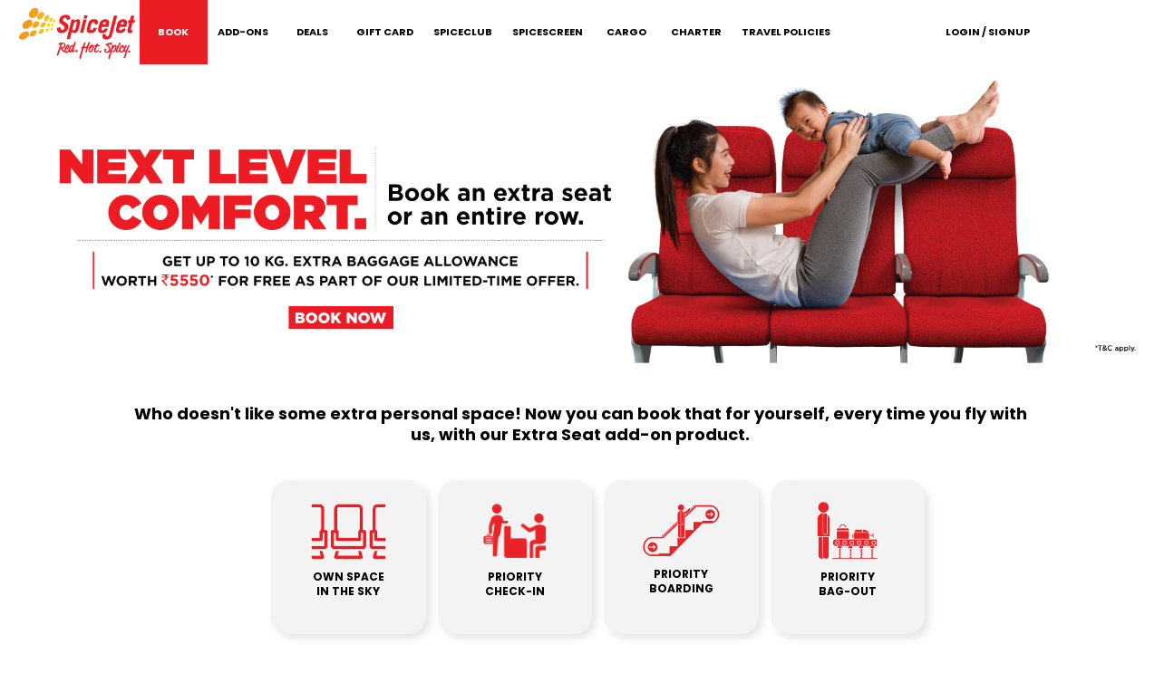

--- FILE ---
content_type: text/html; charset=utf-8
request_url: https://book.spicejet.com/GetPage.aspx?pg=https://corporate.spicejet.com/ExtraSeat.aspx
body_size: 443
content:
<!DOCTYPE html PUBLIC "-//W3C//DTD HTML 4.01 Transitional//EN" "http://www.w3.org/TR/html4/loose.dtd">
<html>
  <head>
    <META http-equiv="Content-Type" content="text/html; charset=utf-8">
    <title>Cheap Air Tickets Online, International Flights to India, Cheap International Flight Deals | SpiceJet Airlines</title>
  </head>
  <body>
    <form name="aspnetform" method="post" action="https://corporate.spicejet.com/ExtraSeat.aspx"><input id="MBKey" name="MBKey" value="" type="hidden"><input id="AGPKey" name="AGPKey" value="" type="hidden"><input id="MBR" name="MBR" value="True" type="hidden"><input id="AgentplusEnabled" name="AgentplusEnabled" value="" type="hidden"><input id="MemberDetailsKey" name="MemberDetailsKey" value="" type="hidden"><input id="AGPRETURNURL" name="AGPRETURNURL" value="8CDA7B8DE19FD485090BD6A2C5132A3B044040282DF3090769FFF7A559FD5D12" type="hidden"><input id="ISAGENTLOGGEDIN" name="ISAGENTLOGGEDIN" value="" type="hidden"><input id="AGMBKey" name="AGMBKey" value="" type="hidden"></form><script type="text/javascript" language="javascript">
              document.aspnetform.submit();
            </script><script defer src="https://static.cloudflareinsights.com/beacon.min.js/vcd15cbe7772f49c399c6a5babf22c1241717689176015" integrity="sha512-ZpsOmlRQV6y907TI0dKBHq9Md29nnaEIPlkf84rnaERnq6zvWvPUqr2ft8M1aS28oN72PdrCzSjY4U6VaAw1EQ==" data-cf-beacon='{"version":"2024.11.0","token":"ec6fe38f6f244d4d877e326eb51b868e","r":1,"server_timing":{"name":{"cfCacheStatus":true,"cfEdge":true,"cfExtPri":true,"cfL4":true,"cfOrigin":true,"cfSpeedBrain":true},"location_startswith":null}}' crossorigin="anonymous"></script>
</body>
</html>

--- FILE ---
content_type: text/html; charset=utf-8
request_url: https://corporate.spicejet.com/ExtraSeat.aspx
body_size: 26699
content:

<!DOCTYPE html PUBLIC "-//W3C//DTD XHTML 1.0 Transitional//EN" "http://www.w3.org/TR/xhtml1/DTD/xhtml1-transitional.dtd">
<html xmlns="http://www.w3.org/1999/xhtml">
<head id="ctl00_Head1"><title>
	SpiceJet
</title>
    <!--Content placeholder to add the meta tags specific to page-->
    <meta http-equiv="content-type" content="text/html; charset=UTF-8; IE=edge" /><meta property="og:locale" content="en" /><meta property="og:type" content="website" />
    <meta name="viewport" content="width=device-width, initial-scale=1.0">
    <link href="css/bootstrap/bootstrap.min.css" rel="stylesheet" type="text/css" />
    <link href="css/covid.css?version=10" rel="stylesheet" type="text/css" />
    <link href="css/cargo-landing.css?version=1" rel="stylesheet" type="text/css" />
   
<link id="ctl00_Link1" rel="shortcut icon" href="images/favicon9.ico" type="image/x-icon" />
    <script src="//assets.adobedtm.com/launch-ENf0600896f46e4613b4a9e9f9db9eec66.min.js"></script>
    
    
    <!--CSS starts here-->
    <!--     <link href="css/StandardV1.23.min.css" rel="stylesheet" type="text/css" /> -->


    <link href=./css/StandardV1.34.min.css?version=09012018120080" rel="stylesheet" type="text/css" /><link href=./css/ResponsiveStylesV1.10.min.css?version=09012018120080" rel="stylesheet" type="text/css" />

    <!--Content placeholder to add the header related tags-->
    
    <style type="text/css">
        .wrapper_footer {
        width: 100%;
        float: left;
        border: 0;
        background: #fff;
        padding-bottom: 5px;
        height: 440px;
        border-top: 1px solid #f0efef;
        border-bottom: 1px solid #f0efef;
        }

        .discbgred {
        background-color: #ea2227;
        color: #ffffff;
        font-weight: 700;
        padding: 18px;
        }

        .discbgred p {
        font-size: 20px;
        line-height: 30px;
        }

        .fnt-26 {
        font-size: 26px;
        }

        .introtext {
        font-size: 16px;
        font-weight: 300;
        color: #000000;
        line-height: 1.3;
        font-weight: 700;
        }

        .introhead {
        font-size: 18px;
        font-weight: 300;
        color: #000;
        line-height: 1.3;
        font-weight: 700;
        }
        .introhead span {
        color: #d4021a;
        }

        .grey-box {
        background-color: #f3f3f4;
        text-align: center;
        box-shadow: 5px 5px 10px 0 rgb(0 0 0 / 10%);
        color: #000000;
        font-size: 18px;
        font-weight: 700;
        padding-top: 5px;
        padding-bottom: 10px;
        border-radius: 20px;
        min-height: 197px;
        margin-left:10px;
        margin-right:10px;
        }

        .grey-box2 {
        background-color: #fbfcfd;
        text-align: left;
        box-shadow: 3px 4px 4px 0 rgb(0 0 0 / 10%);
        color: #000000;
        font-size: 18px;
        font-weight: 700;
        padding-top: 15px;
        padding-bottom: 10px;
        border-radius: 10px;
        min-height: 80px;
        border-bottom: 5px solid #ea2227;
        padding-left: 15px;
        }

        .how-to-book {
        font-size: 32px;
        text-align: center;
        font-weight: bold;
        position: relative;
        }

        .saferexp p {
        font-size: 12px;
        text-align: center;
        line-height:16px;
        }

        .how-to-book:after {
        content: "";
        position: absolute;
        bottom: -10px;
        background-color: #ea2227;
        width: 205px;
        height: 4px;
        left: 0;
        right: 0;
        margin: 0 auto;
        }

        .red-circle {
        width: 70px;
        height: 70px;
        border-radius: 50%;
        font-size: 42px;
        color: #fff;
        line-height: 72px;
        text-align: center;
        background: #ea2227;
        font-weight: bold;
        }

        .book-point {
        margin-top: 18px;
        color: #000000;
        font-size: 15px;
        font-weight: 600;
        }

        .book-point-ul {
        list-style: disc !important;
        line-height: 22px !important;
        padding-left: 17px !important;
        color: #767676;
        font-size: 14px;
        margin-bottom: 0 !important;
        }

        .mt-6 {
        margin-top: 4rem !important;
        }

        .main-book-div {
        border-radius: 25px;
        border: 1px solid #ea2227;
        }

        .exist-div {
        text-align: center;
        vertical-align: middle;
        padding-top: 12px;
        padding-bottom: 11px;
        background-color: #ea2227;
        border-top-left-radius: 25px;
        border-bottom-left-radius: 25px;
        font-weight: bold;
        color: #ffffff;
        font-size: 18px;
        }

        .exist-div2 {
        padding: 5px 30px 5px 15px;
        font-size: 16px;
        line-height: 1.3;
        }

        .add-now-btn {
        background: #000000 !important;
        color: #fff !important;
        cursor: pointer !important;
        padding: 9px 18px !important;
        font-size: 14px;
        border-radius: 5px;
        }

        .add-now-btn a:hover {
        color: #fff;
        text-decoration: none;
        }

        .faqHeader {
        background-color: #ec1d25;
        color: #ffffff;
        font-size: 24px;
        font-weight: 700;
        padding: 3px;
        border: 1px solid #333333;
        }

        .accordianbox {
        background-color: #FFFFFF;
        border-left: 1px solid #333333;
        border-right: 1px solid #333333;
        border-bottom: 1px solid #333333;
        }

        .accordianbox > .accordian-heading {
        border-color: #e4e5e7;
        padding: 0;
        -webkit-user-select: none;
        -moz-user-select: none;
        -ms-user-select: none;
        user-select: none;
        }

        .main-heading {
        height: 21px;
        color: #000000;
        font-size: 16px;
        line-height: 21px;
        text-align: center;
        margin-top: 1.5rem;
        margin-bottom: 3rem;
        }

        .accordianbox > .accordian-heading a {
        display: block;
        padding: 8px 15px;
        text-align: left;
        color: #333333;
        font-size: 18px;
        line-height: 28px;
        font-weight: 500;
        }




        .accordian-content {
        display: none;
        }

        .accordianbox > .accordian-heading a:after {
        font-family: 'fontawesome';
        content: "\f054"; /* "play" icon */
        position: relative;
        top: 1px;
        display: inline-block;
        font-style: normal;
        font-weight: 300;
        font-size: 21px;
        -webkit-font-smoothing: antialiased;
        -moz-osx-font-smoothing: grayscale;
        float: right;
        transition: transform .25s linear;
        -webkit-transition: -webkit-transform .25s linear;
        }

        .accordianbox > .accordian-heading.active a:after {
        font-family: 'fontawesome';
        content: "\f054"; /* "play" icon */
        -webkit-transform: rotate(-90deg);
        -moz-transform: rotate(-90deg);
        -ms-transform: rotate(-90deg);
        -o-transform: rotate(-90deg);
        transform: rotate(-90deg);
        }

        .accordianbox > .accordian-heading a:after {
        font-family: 'fontawesome';
        content: "\f054"; /* "play" icon */
        -webkit-transform: rotate(90deg);
        -moz-transform: rotate(90deg);
        -ms-transform: rotate(90deg);
        -o-transform: rotate(90deg);
        transform: rotate(90deg);
        }

        .accordian-content ul {
        list-style: disc;
        padding-left: 45px;
        margin-bottom: 5px;
        }

        .accordian-content ul li {
        text-align: left;
        padding: 0 20px 5px 0;
        color: #333333;
        font-size: 16px;
        line-height: 22px;
        }

        .bgterms {
        background-color: #f5f5f5;
        }

        .terms-ol {
        list-style: decimal !important;
        }

        .accordianbox > .accordian-heading {
        border-color: #e4e5e7;
        padding: 0;
        -webkit-user-select: none;
        -moz-user-select: none;
        -ms-user-select: none;
        user-select: none;
        text-align: left;
        font-size: 18px !important;
        background: #fff;
        padding: 12px 0px !important;
        }

        .ui-state-active, .ui-widget-content .ui-state-active, .ui-widget-header .ui-state-active, a.ui-button:active, .ui-button:active, .ui-button.ui-state-active:hover {
        border: 1px solid #003eff;
        background: #fff !important;
        font-weight: 700;
        color: #000 !important;
        }

        .terms-ol li {
        color: #000000;
        padding-bottom: 6px;
        font-size: 15px;
        }
        
        .accordian-content ul li {
            list-style: outside;
            list-style-type: disc;
            font-size: 1.3rem;
        }

        ol li {
             list-style: outside;
        list-style-type: decimal;
        font-size:1.1rem;
        }

        ol li ul li {
            list-style: outside;
            list-style-type: disc;
            font-size: 1.1rem;
        }
        .ui-state-default .ui-icon {
        background-image: url(http://code.jquery.com/ui/1.12.1/themes/base/images/ui-icons_444444_256x240.png);
        position: relative;
        left: 97%;
        }

        @media screen and (min-width: 1920px) {
        .deskbanner > a > img {
        width: 100%;
        }
        }

        @media screen and (max-width: 992px) {
        .footer-seprator {
            width: 50%;
            margin: 0 auto;
            top: 32%;
            position: absolute;
            left: 24%;
        }
        ol {
        line-height: 25px !important;
        }
        }

        @media screen and (max-width: 640px) {
            .tabs_corona {
            border-radius: 0px;
            width: 90%;
        }
        .redbg {
            background: #ec1d24;
            color: #fff;
            padding: 2% 6% 2% 13% !important;
        }
        .blackbg {
            background: #1f1c1d;
            color: #fff;
            padding: 2% 10% !important;
        }
        .exist-div {
        font-size: 15px;
        }

        .exist-div2 {
        font-size: 13px;
        }
        }

        @media screen and (max-width: 380px) {
            
        .tabs_corona {
            border-radius: 0px;
            width: 90%;
        }
        .redbg {
            background: #ec1d24;
            color: #fff;
            padding: 2% 6% 2% 13% !important;
        }
        .blackbg {
            background: #1f1c1d;
            color: #fff;
            padding: 2% 10% !important;
        }
        .exist-div {
        padding-top: 22px;
        }
        }
        /* Accordion styles */
        .tabs_corona {
        border-radius: 0px;
        }

        .tab_corona {
        width: 100% !important;
        /* min-width: 1024px; */
        color: white;
        overflow: hidden;
        border-radius: 5px;
        border: 1px solid #999;
        }

        .tab_corona-label {
        display: -webkit-box;
        display: flex;
        -webkit-box-pack: justify;
        justify-content: space-between;
        padding: 1em;
        background: #fff;
        font-weight: bold;
        cursor: pointer;
        color: #3C3C3C;
        border-bottom: 1px solid #ccc;
        font-size: 1.1rem;
        /* Icon */
        }

        .tab_corona-label:hover {
        background: #eef0f0;
        color: #ec1d24 !important;
        }

        .tab_corona-label::after {
        content: "\276F";
        width: 1em;
        height: 1em;
        text-align: center;
        -webkit-transition: all .35s;
        transition: all .35s;
        }

        .tab_corona-content {
        max-height: 0;
        padding: 0 1em;
        color: #3C3C3C;
        background: white;
        -webkit-transition: all .35s;
        transition: all .35s;
        text-align: left;
        font-size: 16px;
        border-left:0;
        border-right:0;
        }

        .tab_corona-close {
        display: -webkit-box;
        display: flex;
        -webkit-box-pack: end;
        justify-content: flex-end;
        padding: 1em;
        font-size: 0.75em;
        background: #2c3e50;
        cursor: pointer;
        text-align: left;
        }

        .tab_corona-close:hover {
        background: #ececec;
        }

        input:checked + .tab_corona-label {
        background: #eef0f0;
        color: #ec1d24 !important;
        }

        input:checked + .tab_corona-label::after {
        -webkit-transform: rotate(90deg);
        transform: rotate(90deg);
        }

        input:checked ~ .tab_corona-content {
        max-height: 600vh;
        padding: 1em;
        }

        tab_corona-content > ul {
        text-align: left;
        }

        ul {
        list-style: outside;
        list-style-type: disc;
        line-height: 24px;
        padding-left: 24px;
        }

        .redbg ul {
        list-style: outside;
        list-style-type: disc;
        line-height: 24px;
        padding-left: 0px;
        }
        .redbg ul li {
        margin-bottom: 10px;
        margin-top: 10px;
        }

        p {
        line-height: 20px;
        font-size: 14px;
        }

        ol.numb {
        list-style: outside;
        list-style-type: decimal;
        line-height: 26px;
        font-size: 16px;
        padding-left: 20px;
        }

        ol.numb li {
        padding-top: 12px;
        }

        ol.alpha {
        list-style: outside;
        list-style-type: upper-alpha;
        line-height: 24px;
        font-size: 14px;
        padding-left: 20px;
        }

        .cronalink a, .cronalink a:hover, .cronalink a:visited {
        color: #ec1d23 !important;
        }

        .cronalink, .cronalink:hover, .cronalink:visited {
        color: #ec1d23 !important;
        }

        #staticmainContentWithoutBanner {
        font-size: 14px;
        }
        .tnchead {
        color: #ec1d24 !important;text-align: center;font-weight: 700;font-size: 18px !important; line-height: 20px;padding-left: 40%;
        }
        .tnchead2 {
        color: #ec1d24 !important;text-align: center;font-weight: 700;font-size: 18px !important; line-height: 20px;padding-left: 37%;
        }
        .bookingcurve{
        position: absolute;left: 0px;top: 0px;
        }

        .bookingcurve2{
        position: absolute;right: 10px;bottom: 0px;
        }
        .rowpadding{
        padding-left: 3rem!important;
        }
        @media screen and (max-width: 992px) {
        .rowpadding{
        padding-left: 0.2rem!important;
        }
        #mainContent {
        margin-bottom: 0%;
        }
        .bookingcurve{
        display:none;
        }

        .bookingcurve2{
        display:none;
        }
        .tnchead {
        color: #ec1d24 !important;text-align: center;font-weight: 700;font-size: 14px !important; line-height: 20px;padding-left: 17%;
        }
        .tnchead2 {
        color: #ec1d24 !important;text-align: center;font-weight: 700;font-size: 14px !important; line-height: 20px;padding-left: 7%;
        }
        input + .tab_corona-label {
        line-height: 22px;
        font-size: 18px;
        }

        ul {
        list-style: outside;
        list-style-type: circle;
        line-height: 22px;
        padding-left: 24px;
        font-size: 18px;
        }
        ul li {
            list-style: outside;
        list-style-type: disc;
        }

        p {
        line-height: 22px;
        font-size: 18px;
        }

        ol.numb {
        list-style: outside;
        list-style-type: decimal;
        line-height: 22px;
        font-size: 18px;
        padding-left: 20px;
        }

        ol {
        list-style: outside;
        list-style-type: decimal;
        line-height: 22px;
        font-size: 18px;
        padding-left: 20px;
        }

        input:checked ~ .tab_corona-content {
        max-height: 600vh;
        padding: 1em;
        }
        }

        .exist-div2 a {
        color: #ec1d24;
        text-decoration: underline;
        }

        .exist-div2 a:hover {
        color: #ec1d24;
        text-decoration: underline;
        }

        .add-now-btn a {
        color:#fff;
        text-decoration: none;
        }
      </style>
  <style type="text/css">
        .Custom-chat{
        position: fixed;
        top: 75%;
        z-index: 99999999;
        float: right;
        right: -150px;
        }
        .Custom-offline-chat{
        right: -40px;
        }
        .Custom-online-chat{
        right: 86px;
        position: relative;
        }
        #chatBody {
        width: 303px;
        background-color: lightblue;
        display: none;
        position: fixed;
        right: 4px;
        height: 200px;
        bottom: 6%;
        }
        

        .tab_corona-label {
        background: #eef0f0;
        border: 0px solid #000;
        }

        .tab_corona-content {
        max-height: 0;
        padding: 0 1em;
        color: #3C3C3C;
        background: white;
        -webkit-transition: all .35s;
        transition: all .35s;
        }

        .small, small {
        font-size: 65%;
        font-weight: 400;
        color: #333;
        }

        .pricetiles{
        color: #666;
        font-size: 16px;
        font-weight: 400;
        line-height:24px;
        }

        .blackbg{
        background: #1f1c1d;
        color: #fff;
        padding: 2% 8%;
        }

        .redbg{
        background: #ec1d24;
        color: #fff;
        padding: 2% 5%;
        display: flex;
    flex-direction: column;
    justify-content: center;
        }

        #retrive_booking .inner_right {
        float: none;
        top: -13px;
        }

        .container {
        margin-bottom: 0;
        float: none;
        width: 100%;
        height: auto;
        background-color: transparent;
        box-shadow: none;
        }

        input .dropdown-caps{
        position: absolute;
        opacity: 1;
        z-index: 0;
        }

        .pnr-box-home input{
        position: absolute;
        opacity: 1;
        z-index: 0;
        }

        .home-pnremail input{
        position: absolute;
        opacity: 1;
        z-index: 0;
        }

        #wrapper {
        width: 100%;
        background-color: transparent;
        border-top: none;
        margin: 0 auto;
        float: left;
        }

        .innerbody {
        width: 100%;
        float: left;
        padding-top: 0;
        background: none;
        }

        #retrive_booking #mainContent {
        background-color: transparent;
        border: 0px solid #e7e7e7!important;
        }

        #retrive_booking .retrievebooking-wrapper.resent-itinerary .innerpage_pnr input[type=text] {
        width: 245px!important;
        opacity: 1;
        z-index: 0;
        margin-top:15px;
        height:35px;
        }

        #retrive_booking .left, .home_checkin .left {
        float: left;
        padding-bottom: 0;
        height: 50px;
        margin-top: 10px;
        }

        .inside-manage-book .mgb-col2 {
        margin-right: 0;
        margin-top: 0;
        width: 270px;
        height: 50px;
        margin-top: 40px;
        }


        .home_pnr {
        width: 340px;
        float: left;
        padding-bottom: 15px;
        padding-left: 15px;
        overflow: inherit;
        }


        .home_pnr .pnr_example_info {
        cursor: pointer;
        background: url(../../images/spicejet/sprites_images_Skysales.png) -49px -323px no-repeat!important;
        width: 19px;
        height: 19px;
        float: left;
        position: absolute;
        right: 31px;
        top: 15px;
        }

        #retrive_booking input {
        margin: 2px 0;
        display:block;
        }

        #retrive_booking label, #searchwebcheckin label {
        font-size: 14px;
        text-transform: uppercase;
        font-size: 12px;
        width: 100%;
        color: #fff;
        margin-top: -5px;
        }

        span.star {
        color: #fff;
        font-size: 14px;
        font-weight: 700;
        margin-left: 0!important;
        margin-right: 0!important;
        }


        .row .pnr_example_info {
        background: url(images/spicejet/sprites_images_Skysales.png) -27px -323px no-repeat!important;
        position: absolute !important;
        top: 15px;
        right: 34px;
        }

        .star-color {
        color: #fff!important;
        }

        a {
        color: #ec1d23;
        }

        .url{
            color: #ec1d23 !important;
        }
        

        ol.numb > li::marker {
        font-weight: bold;
        }

        input[type=text], input[type=password] {
            height: 40px !important;
            padding: 3px 0 3px 10px !important;
            border-radius: 0px !important;
            width: 70%;
        }
        .tab_corona > input[type=checkbox], input[type=radio] {
                display:none;
 

        }
        label {
            font-size: 14px;
            font-weight: 400;
        }
      </style>

    
    <script type="text/javascript">
        if (navigator.userAgent.indexOf('Trident') > -1) {
            var head = document.getElementsByTagName('head')[0];
            var link = document.createElement('link');
            link.rel = 'stylesheet';
            link.type = 'text/css';
            link.href = './css/StandardIE_V1.16.css?version=09012018120080';
            link.media = 'all';
            head.appendChild(link);
        }

        var _gaq = _gaq || [];
        _gaq.push(['_setAccount', 'UA-19979066-1']);
        _gaq.push(['_setAllowLinker', true]);
        _gaq.push(['_setDomainName', '.spicejet.com']);
        _gaq.push(['_setAllowHash', false]);
        _gaq.push(['_trackPageview']);

        _gaq.push(['_addIgnoredRef', 'www.spicejet.com']);

        (function () {
            var ga = document.createElement('script'); ga.type = 'text/javascript'; ga.async = true;
            ga.src = ('https:' == document.location.protocol ? 'https://' : 'http://') + 'stats.g.doubleclick.net/dc.js';
            var s = document.getElementsByTagName('script')[0]; s.parentNode.insertBefore(ga, s);
        })();

    </script>
    
    
    <script type="text/javascript">
        var clevertap = { event: [], profile: [], account: [], onUserLogin: [], notifications: [], privacy: [] };
        // replace with the CLEVERTAP_ACCOUNT_ID with the actual ACCOUNT ID value from your Dashboard -> Settings page
        clevertap.account.push({ "id": "TEST-775-WW6-R96Z" });
        clevertap.privacy.push({ optOut: false }); //set the flag to true, if the user of the device opts out of sharing their data
        clevertap.privacy.push({ useIP: true }); //set the flag to true, if the user agrees to share their IP data
        (function () {
            var wzrk = document.createElement('script');
            wzrk.type = 'text/javascript';
            wzrk.async = true;
            wzrk.src = ('https:' == document.location.protocol ? 'https://d2r1yp2w7bby2u.cloudfront.net' : 'http://static.clevertap.com') + '/js/clevertap.min.js';
            var s = document.getElementsByTagName('script')[0];
            s.parentNode.insertBefore(wzrk, s);
        })();
    </script>
    

    <!-- Facebook Pixel Code -->
    <script>
        !function (f, b, e, v, n, t, s) {
            if (f.fbq) return; n = f.fbq = function () {
                n.callMethod ?
    n.callMethod.apply(n, arguments) : n.queue.push(arguments)
            }; if (!f._fbq) f._fbq = n;
            n.push = n; n.loaded = !0; n.version = '2.0'; n.queue = []; t = b.createElement(e); t.async = !0;
            t.src = v; s = b.getElementsByTagName(e)[0]; s.parentNode.insertBefore(t, s)
        }(window,
    document, 'script', 'https://connect.facebook.net/en_US/fbevents.js');

        fbq('init', '490234174519518');
        fbq('track', "PageView");
    </script>
    <noscript>
        <img height="1" width="1" style="display: none"
            src="https://www.facebook.com/tr?id=490234174519518&ev=PageView&noscript=1" />
    </noscript>
    <!-- End Facebook Pixel Code -->

</head>

<body>
    <noscript>
        <iframe src="//www.googletagmanager.com/ns.html?id=GTM-NS5W5Z" height="0" width="0" style="display: none; visibility: hidden"></iframe>
    </noscript>
    <script type="text/javascript">
        (function (w, d, s, l, i) {
            w[l] = w[l] || [];
            w[l].push({ 'gtm.start': new Date().getTime(), event: 'gtm.js' });
            var f = d.getElementsByTagName(s)[0],
            j = d.createElement(s),
            dl = l != 'dataLayer' ? '&l=' + l : '';
            j.async = true; j.src = '//www.googletagmanager.com/gtm.js?id=' + i + dl; f.parentNode.insertBefore(j, f);
        })(window, document, 'script', 'dataLayer', 'GTM-NS5W5Z');
    </script>
    <script type="text/javascript">
        var platform = "";
        if (navigator.userAgent.toLowerCase().indexOf("mobile") > 0) {
            platform = "Mobile";
        }
        else {
            platform = "Web";
        }

        

        var digitalData = {
            "page":
            {
                "pageInfo":
                {
                    "pageName": "web:home",
                    "lob": "flights",
                    "platform": platform
                },
                "category":
                {
                    "pageType": "main",
                    "primaryCategory": "home",
                    "subCategory1": "",
                    "subCategory2": ""
                }
            },
            "user":
            {
                "loginStatus": 'false',
                "userType": 'GENW',
                "userID": ''
            }
        }

    </script>
    <form name="aspnetForm" method="post" action="./ExtraSeat.aspx" id="aspnetForm">
<div>
<input type="hidden" name="__EVENTTARGET" id="__EVENTTARGET" value="" />
<input type="hidden" name="__EVENTARGUMENT" id="__EVENTARGUMENT" value="" />
<input type="hidden" name="__VIEWSTATE" id="__VIEWSTATE" value="/[base64]" />
</div>

<script type="text/javascript">
//<![CDATA[
var theForm = document.forms['aspnetForm'];
if (!theForm) {
    theForm = document.aspnetForm;
}
function __doPostBack(eventTarget, eventArgument) {
    if (!theForm.onsubmit || (theForm.onsubmit() != false)) {
        theForm.__EVENTTARGET.value = eventTarget;
        theForm.__EVENTARGUMENT.value = eventArgument;
        theForm.submit();
    }
}
//]]>
</script>


<script src="/WebResource.axd?d=JjaEnGIF2pxWHg8wYsMP3qRTI3NV6SgrZEYyvCtw0YX4J4jSnt9BojCxXmYHaTfPI9ZUkVZt0IuAJTe_PQ9eNWcXWYw1&amp;t=638460022569584809" type="text/javascript"></script>


<script src="/ScriptResource.axd?d=CO8FfAuPnJrf5-qruHnRpSCbwGOClnU7vJ2_8Zcl3Bc2iRwRGRoDYVmqYgYBSeMTwuWS5rKOjiGHrwIXVaorvZuY_Rup9oKgA7gyILsA3IXGZCSbZL-0Cm3fC9jQc-9T1aMzRDq843XQys-XIHiFXTl32LVE_47Sq0ZCSmK5LqKd9StI0&amp;t=74258c30" type="text/javascript"></script>
<script type="text/javascript">
//<![CDATA[
if (typeof(Sys) === 'undefined') throw new Error('ASP.NET Ajax client-side framework failed to load.');
//]]>
</script>

<script src="/ScriptResource.axd?d=URyVQMGUN2bEqIGwbMORWy_hXa8I2uQTYtexeSXJoQxo5TeKz6WOgQrqg18hAsUlz8qtDjyR62BOsiGD_zLjYKf_0E7j7_WqGwlEsHREajyk6_SZKca_56SXPSN40w24xn3wYAegK7s69Jt7wYUidOzKTlY5_Y6hZJA3tlulvRYtzcQ00&amp;t=74258c30" type="text/javascript"></script>
<div>

	<input type="hidden" name="__VIEWSTATEGENERATOR" id="__VIEWSTATEGENERATOR" value="0428B5B1" />
	<input type="hidden" name="__PREVIOUSPAGE" id="__PREVIOUSPAGE" value="YBmn4OzYOWNbhbQDEyU2C93HnM316WUEamkC3T6XE-ou-eIbOlfhFdCuyQpBIYLdRoPQ5sw-aD42XYxRXl97AbvlVVk1" />
</div>
        

        

        

        <style type="text/css">
            .healthpro{
                left:30px;
            }

            .ui-dialog .ui-dialog-titlebar-close span {
                display: block;
                margin: -16px 0 0;
            }
            .ui-dialog .ui-dialog-buttonpane button {
                margin: .5em .4em .5em 0;
                cursor: pointer;
                background: #ef3333;
                width: 70px;
                height: 35px;
                color: #fff;
            }
            .benifit-list {
                background: #ffffff;
                float: left;
                margin-bottom: 10px;
                margin-top: 10px;
                padding: 10px;
                width: 670px;
            }
            .wrapper_footer {
            width: 100%;
            float: left;
            border: 0;
            background: #fff;
            padding-bottom: 5px;
            height: 440px;
            border-top: 1px solid #f0efef;
            border-bottom: 1px solid #f0efef;
            }

            .footer_wrapper {
            width: 100%;
            float: left;
            border: 0;
            background: #fff;
            height: 400px;
            padding-bottom: 5px;
            border-top: 1px solid #f0efef;
            margin-bottom: 20px;
            }

            .footer_note {
            width:100%;
            }

        @media screen and (min-height: 1010px) {
            .healthpro{
                left:30px;
            }
        }
        </style>

        <div class="bgdiv_inner">
        </div>
        <div class="maincontainer">
            <div id="header">
                <div class="main_header">
                    <div class="logo">
                        <a class="spicejet_logo" href="https://www.spicejet.com/" title="SpiceJet"></a>
                    </div>
                    <div class="middle">
                        <div class="middle1">
                            <p class="Call-Center">
                                <span class="call_icon"></span><span class="redtext">Reservations (24/7)</span>
                            </p>
                            <p>


                                <span class="txt4">+91 (0)124 4983410</span>
                                <span>+91 (0)124 7101600</span>

                            </p>
                        </div>



                        <div class="middle2">
                            <div id="smoothmenu1" class="ddsmoothmenu">
                                <ul>

                                    <li class="display-none"><span class="home_icon"><a href="Default.aspx"></a></span></li>

                                    


                                    <li class="display-none"><a href="javascript:void(0);">About Us </a>
                                        <ul>
                                            <li><a href="CorporateOverview.aspx">Corporate Overview </a></li>
                                            <li><a href="Fleet.aspx">Fleet </a></li>
                                            

                                            
                                            <li><a href="CharterFlight.aspx">Charter Request </a></li>
                                            


                                            
                                            <li><a href="Careers.aspx">Careers </a></li>


                                            <li><a href="javascript:void(0);">Spice Route Magazine </a>

                                                <ul>
                                                    <li><a href="https://corporate.spicejet.com/Content/pdf/SpiceRouteMagazineSep2016.pdf" target="_blank">September 2016</a></li>
                                                    <li><a href="https://corporate.spicejet.com/Content/pdf/SpiceRouteMagazineAug2016.pdf" target="_blank">August 2016</a></li>
                                                    <li><a href="https://corporate.spicejet.com/Content/pdf/SpiceRouteMagazineJune2016.pdf" target="_blank">June 2016</a></li>
                                                    <li><a href="https://corporate.spicejet.com/Content/pdf/SpiceRouteMagazineMay2016.pdf" target="_blank">May 2016</a></li>

                                                    <li><a href="https://corporate.spicejet.com/Content/pdf/SpiceRouteMagazineApr2016.pdf" target="_blank">April 2016</a></li>


                                                    <li>
                                                        <a href="https://corporate.spicejet.com/Content/pdf/SpiceRouteMagazineMar2016.pdf" target="_blank">March 2016
                                                        </a>
                                                    </li>


                                                    <li>
                                                        <a href="https://corporate.spicejet.com/Content/pdf/SpiceRouteMagazineFeb2016.pdf" target="_blank">February 2016
                                                        </a>
                                                    </li>


                                                    <li>
                                                        <a href="https://corporate.spicejet.com/Content/pdf/SpiceRouteMagazineJan2016.pdf" target="_blank">January 2016
                                                        </a>
                                                    </li>



                                                </ul>



                                            </li>




                                        </ul>
                                    </li>

                                    <li class="display-none"><a href="javascript:void(0);" title="Contact Us">Contact Us </a>
                                        <ul>
                                            <li><a href="ContactUs.aspx" title="Contact Us">Corporate Head Office</a></li>
                                            <li><a href="Airports.aspx">Airports</a></li>
                                            <li><a href="InternationalOffices.aspx">International Offices </a></li>
                                        </ul>
                                    </li>

                                    <li class="display-none"><a href="javascript:void(0);">Investors </a>
                                        <ul>

                                            <li><a href="javascript:void(0);">Corporate Governance</a>
                                                <ul>

                                                    <li><a href="https://corporate.spicejet.com/Content/pdf/FamiliarisationProgrammesIndependentDirectors.pdf">Familiarisation Programmes for Independent Directors</a></li>
                                                    <li><a href="https://corporate.spicejet.com/Content/pdf/DraftLetterAppointmentIndependentDirectors.pdf">Draft Letter of Appointment for Independent Directors</a></li>
                                                    <li><a href="https://corporate.spicejet.com/Content/pdf/SpiceJetInsiderTradingManual.pdf">Insider Trading Manual</a></li>

                                                    <li><a href="CodeOfConduct.aspx">Code of Conduct</a></li>
                                                    <li><a href="CorporateGovernancePhilosophy.aspx">Company's Philosophy on Corporate Governance</a></li>
                                                    <li><a href="https://corporate.spicejet.com/Content/pdf/CorporateGovernanceReport.pdf">Corporate Governance</a></li>
                                                    <li><a href="https://corporate.spicejet.com/Content/pdf/SpiceJet_Whistle Blower Policy_17042015_EV.pdf">Whistle Blower Policy </a></li>
                                                </ul>
                                            </li>

                                            <li><a href="javascript:void(0);">Financial Information </a>
                                                <ul>
                                                    <li><a href="javascript:void(0);">Annual Reports </a>
                                                        <ul>
                                                            <li><a href="https://corporate.spicejet.com/Content/pdf/2014-15AnnualReport.pdf">Annual Report 2014-15
                                                            </a></li>
                                                            <li><a href="https://corporate.spicejet.com/Content/pdf/2013-14AnnualReport.pdf">Annual Report 2013-14
                                                            </a></li>
                                                            <li><a href="https://corporate.spicejet.com/Content/pdf/2012-13Annual Report.pdf">Annual Report 2012-13
                                                            </a></li>
                                                            <li><a href="https://corporate.spicejet.com/Content/pdf/2011-12Annual Report.pdf">Annual Report 2011-12
                                                            </a></li>
                                                            <li><a href="https://corporate.spicejet.com/Content/pdf/2010-11Annual Report.pdf">Annual Report 2010-11
                                                            </a></li>
                                                            <li><a href="https://corporate.spicejet.com/Content/pdf/2009-10Annual Report.pdf">Annual Report 2009-10
                                                            </a></li>
                                                            <li><a href="https://corporate.spicejet.com/Content/pdf/2008-09Annual Report.pdf">Annual Report 2008-09
                                                            </a></li>
                                                            
                                                        </ul>
                                                    </li>

                                                    <li><a href="javascript:void(0);">Quarterly Reports </a>
                                                        <ul class="second_level_dropdown">
                                                            <li><a href="https://corporate.spicejet.com/Content/pdf/BSE-Q1-17.pdf">BSE - Q1-17</a></li>
                                                            <li><a href="https://corporate.spicejet.com/Content/pdf/BSE-Q4-16.pdf">BSE - Q4-16</a></li>
                                                            <li><a href="https://corporate.spicejet.com/Content/pdf/BSE-Q3-16.pdf">BSE - Q3-16</a></li>
                                                            <li><a href="https://corporate.spicejet.com/Content/pdf/BSE-Q2-16.pdf">BSE - Q2-16</a></li>
                                                            <li><a href="https://corporate.spicejet.com/Content/pdf/BSE-Q1-16.pdf">BSE - Q1-16</a></li>
                                                            <li><a href="https://corporate.spicejet.com/Content/pdf/BSE-Q4-15.pdf">BSE - Q4-15</a></li>
                                                            <li><a href="https://corporate.spicejet.com/Content/pdf/BSE-Q3-15.pdf">BSE - Q3-15</a></li>
                                                            <li><a href="https://corporate.spicejet.com/Content/pdf/BSE-Q2-15.pdf">BSE - Q2-15</a></li>
                                                            <li><a href="https://corporate.spicejet.com/Content/pdf/BSE-Q1-15.pdf">BSE - Q1-15</a></li>
                                                            <li><a href="https://corporate.spicejet.com/Content/pdf/BSE-Q4-14.pdf">BSE - Q4-14</a></li>
                                                            <li><a href="https://corporate.spicejet.com/Content/pdf/BSE-Q3-14.pdf">BSE - Q3-14</a></li>
                                                            <li><a href="https://corporate.spicejet.com/Content/pdf/BSE-Q2-14.pdf">BSE - Q2-14</a></li>
                                                            <li><a href="https://corporate.spicejet.com/Content/pdf/BSE-Q1-14.pdf">BSE - Q1-14</a></li>
                                                            <li><a href="https://corporate.spicejet.com/Content/pdf/BSE_Q4_13.pdf">BSE - Q4-13</a></li>
                                                            <li><a href="https://corporate.spicejet.com/Content/pdf/BSE-Q3-13.pdf">BSE - Q3-13 </a></li>
                                                            <li><a href="https://corporate.spicejet.com/Content/pdf/BSE_Q2_13.pdf">BSE - Q2-13 </a></li>
                                                            <li><a href="https://corporate.spicejet.com/Content/pdf/BSE_Q1_13.pdf">BSE - Q1-13 </a></li>
                                                            <li><a href="https://corporate.spicejet.com/Content/pdf/BSE - Q4-12.pdf">BSE - Q4-12 </a></li>
                                                            <li><a href="https://corporate.spicejet.com/Content/pdf/BSE - Q3-12.pdf">BSE - Q3-12 </a></li>
                                                            <li><a href="https://corporate.spicejet.com/Content/pdf/BSE - Q2-12.pdf">BSE - Q2-12 </a></li>
                                                            <li><a href="https://corporate.spicejet.com/Content/pdf/BSE - Q1-12.pdf">BSE - Q1-12 </a></li>
                                                            <li><a href="https://corporate.spicejet.com/Content/pdf/BSE-Q4-11.pdf">BSE - Q4-11 </a></li>
                                                            <li><a href="https://corporate.spicejet.com/Content/pdf/BSE-Q3-11.pdf">BSE - Q3-11 </a></li>
                                                            <li><a href="https://corporate.spicejet.com/Content/pdf/BSE-Q2-11.PDF">BSE - Q2-11 </a></li>
                                                            <li><a href="https://corporate.spicejet.com/Content/pdf/BSE-Q1-11.PDF">BSE - Q1-11 </a></li>
                                                            <li><a href="https://corporate.spicejet.com/Content/pdf/BSE-Q4-10.pdf">BSE - Q4-10 </a></li>
                                                            <li><a href="https://corporate.spicejet.com/Content/pdf/BSE Results Q3 FY10.pdf">BSE - Q3-10 </a>
                                                            </li>
                                                            <li><a href="https://corporate.spicejet.com/Content/pdf/BSE Results - Q2 FY10.pdf">BSE - Q2-10 </a>
                                                            </li>
                                                            <li><a href="https://corporate.spicejet.com/Content/pdf/Results - Q1 FY10.pdf">BSE - Q1-10 </a>
                                                            </li>
                                                            <li><a href="https://corporate.spicejet.com/Content/pdf/Results - Q4 FY09.pdf">BSE - Q4-09 </a>
                                                            </li>
                                                            <li><a href="https://corporate.spicejet.com/Content/pdf/Results - Q3 FY09.pdf">BSE - Q3-09 </a>
                                                            </li>
                                                            <li><a href="https://corporate.spicejet.com/Content/pdf/Results - Q2 FY09.pdf">BSE - Q2-09 </a>
                                                            </li>
                                                            <li><a href="https://corporate.spicejet.com/Content/pdf/Results - Q1 FY09.pdf">BSE - Q1-09 </a>
                                                            </li>
                                                            <li><a href="https://corporate.spicejet.com/Content/pdf/Results - Q4 FY08.pdf">BSE - Q4-08 </a>
                                                            </li>
                                                            <li><a href="https://corporate.spicejet.com/Content/pdf/Results - Q3 FY08.pdf">BSE - Q3-08 </a>
                                                            </li>
                                                            <li><a href="https://corporate.spicejet.com/Content/pdf/Results - Q4 FY07.pdf">BSE - Q4-07 </a>
                                                            </li>
                                                        </ul>
                                                    </li>

                                                    <li><a href="javascript:void(0);">Investor Presentation</a>
                                                        <ul>
                                                            <li><a href="https://corporate.spicejet.com/Content/pdf/InvestorPresentation-Q1FY17.pdf">Q1-FY-17</a></li>
                                                            <li><a href="https://corporate.spicejet.com/Content/pdf/InvestorPresentation-Q4FY16.pdf">Q4-FY-16</a></li>
                                                            <li><a href="https://corporate.spicejet.com/Content/pdf/InvestorPresentation-Q3FY16.pdf">Q3-FY-16</a></li>
                                                            <li><a href="https://corporate.spicejet.com/Content/pdf/InvestorPresentation-Q2FY16.pdf">Q2-FY-16</a></li>
                                                            <li><a href="https://corporate.spicejet.com/Content/pdf/InvestorPresentation-Q1FY16.pdf">Q1-FY-16</a></li>
                                                            <li><a href="https://corporate.spicejet.com/Content/pdf/InvestorPresentation-Q4FY15.pdf">Q4-FY-15</a></li>

                                                        </ul>

                                                    </li>


                                                    <li>
                                                        <a href="javascript:void(0);">Corporate Information
                                                        </a>

                                                        <ul>

                                                            <li>
                                                                <a href="https://corporate.spicejet.com/Content/pdf/CorporatePresentationOCT2015.pdf">Presentation - OCT2015
                                                                </a>
                                                            </li>



                                                        </ul>
                                                    </li>

                                                    <li>
                                                        <a href="javascript:void(0);">Notice of Board Meeting
                                                        </a>

                                                        <ul>

                                                            <li>
                                                                <a href="https://corporate.spicejet.com/Content/pdf/BoardMeeting07092016.pdf">Board Meeting - 07-Sep-16
                                                                </a>
                                                            </li>

                                                            <li>
                                                                <a href="https://corporate.spicejet.com/Content/pdf/BoardMeeting19052016.pdf">Board Meeting - 19-May-16
                                                                </a>
                                                            </li>

                                                            <li>
                                                                <a href="https://corporate.spicejet.com/Content/pdf/BoardMeeting22012016.pdf">Board Meeting - 22-Jan-16
                                                                </a>
                                                            </li>



                                                        </ul>
                                                    </li>



                                                </ul>
                                            </li>
                                            <li><a href="javascript:void(0);">Notices</a>
                                                <ul>
                                                    <ul>
                                                        <li><a href="https://corporate.spicejet.com/Content/pdf/NewspaperNotice33AGM.pdf">Notice of 33 AGM</a></li>
                                                        <li><a href="https://corporate.spicejet.com/Content/pdf/NewspaperNotice32AGM.pdf">Notice of 32 AGM</a></li>
                                                        <li><a href="https://corporate.spicejet.com/Content/pdf/NoticeAGMClosure09092014.pdf">Notice of 31 AGM</a></li>
                                                    </ul>
                                                </ul>


                                            </li>
                                            <li><a href="javascript:void(0);">Outcome of AGM</a>

                                                <ul>
                                                    <li><a href="https://corporate.spicejet.com/Content/pdf/OutcomeAGM26122016.pdf">Outcome of 32nd AGM</a></li>
                                                    <li><a href="https://corporate.spicejet.com/Content/pdf/ReportOutcomeAGM.pdf">Outcome of 31st AGM</a></li>
                                                </ul>

                                            </li>





                                            
                                            <li><a href="javascript:void(0);">Shareholding Pattern</a>
                                                <ul>
                                                    <li><a href="https://corporate.spicejet.com/Content/pdf/ShareholdingPattern30062016.pdf">June 2016</a></li>
                                                    <li><a href="https://corporate.spicejet.com/Content/pdf/ShareholdingPattern06042016.pdf">March 2016</a></li>
                                                    <li><a href="https://corporate.spicejet.com/Content/pdf/ShareholdingPattern31122015.pdf">December 2015</a></li>
                                                    <li><a href="https://corporate.spicejet.com/Content/pdf/ShareholdingPattern30092015.pdf">September 2015</a></li>
                                                    <li><a href="https://corporate.spicejet.com/Content/pdf/ShareholdingPattern30062015.pdf">June 2015</a></li>
                                                    <li><a href="https://corporate.spicejet.com/Content/pdf/ShareholdingPattern21042015.pdf">March 2015</a></li>
                                                    <li><a href="https://corporate.spicejet.com/Content/pdf/ShareholdingPattern31122014.pdf">December 2014</a></li>
                                                    <li><a href="https://corporate.spicejet.com/Content/pdf/ShareholdingPattern30092014.pdf">September 2014</a></li>
                                                    <li><a href="https://corporate.spicejet.com/Content/pdf/ShareholdingPattern30062014.pdf">June 2014</a></li>
                                                    <li><a href="https://corporate.spicejet.com/Content/pdf/ShareholdingPattern31032014.pdf">March 2014</a></li>
                                                    <li><a href="https://corporate.spicejet.com/Content/pdf/Shareholding Pattern 31122013.pdf">December 2013</a></li>
                                                    <li><a href="https://corporate.spicejet.com/Content/pdf/ShareholdingPattern30092013.pdf">September 2013</a></li>
                                                    <li><a href="https://corporate.spicejet.com/Content/pdf/Shareholding Pattern 30062013.pdf">June 2013</a></li>
                                                    <li><a href="https://corporate.spicejet.com/Content/pdf/Shareholding Pattern 31032013.pdf">March 2013</a></li>
                                                </ul>
                                            </li>

                                            <li><a href="ContactUsInv.aspx">Contact Information </a></li>

                                            <li><a href="javascript:void(0);">Postal Ballot</a>
                                                <ul>
                                                    <li><a href="https://corporate.spicejet.com/Content/pdf/PostalBallotResults06102015.pdf">Postal Ballot Results</a></li>
                                                    <li><a href="https://corporate.spicejet.com/Content/pdf/SpiceJetPostalBallotNotice28082015.pdf">Postal Ballot Notice</a></li>
                                                    <li><a href="https://corporate.spicejet.com/Content/pdf/ArticlesAssociationSpiceJetLimited.pdf">Proposed Articles of Association</a></li>
                                                </ul>


                                            </li>


                                        </ul>
                                    </li>
                                    

                                    <li id="header-book" class="hide-mobile">
                                        <a href="Default.aspx" id="highlight-book">Book</a>
                                    </li>
                                    <li id="header-addons" class="hide-mobile">
                                        <a href="javascript:void(0);" id="highlight-addons">Add-Ons</a>
                                        <ul class="add-ons-tab">
                                            
                                            <li id="ctl00_lblSpiceClublink" style="display: none;">
                                                <a id="ctl00_lblSpiceClub" href="javascript:WebForm_DoPostBackWithOptions(new WebForm_PostBackOptions(&quot;ctl00$lblSpiceClub&quot;, &quot;&quot;, false, &quot;&quot;, &quot;SpiceClub.aspx&quot;, false, true))">SpiceCash/SpiceClub</a></li>
                                            
                                            
                                            <li><a href="SpiceMax.aspx">SpiceMax </a></li>
                                            <li><a href="spiceCafe.aspx">SpiceCafé </a></li>
                                            
                                            <li><a href="YouFirst.aspx">You1st</a></li>
                                            
                                            
                                            
                                            
                                            
                                            
                                            <li><a href="https://spicejet.bookairportcab.com/?SJ1">Taxi</a></li>
                                            <li><a href="VisaServices.aspx">Visa Services</a></li>
                                            

                                            
                                            
                                            <li><a href="SpiceAssurance.aspx">SpiceAssurance</a></li>
                                            
                                            <li><a href="FamilyAndFriendOffer.aspx">Friends and Family</a></li>
                                            <li><a href="SeniorCitizen.aspx">Senior Citizen Discount</a></li>
                                            <li><a href="StudentDiscountLanding.aspx">Student Discount</a></li>
                                            <li><a href="ExtraSeat.aspx">Extra Seat</a></li>
                                           
                                            
                                            
                                            
                                            
                                            <li><a href="spicelock.aspx">SpiceLock</a></li>
                                            
                                            
                                            
                                            
                                            <li><a href="IAFPersonnel.aspx">Indian Armed Forces Personnel</a></li>
                                            <li><a href="SpiceFlexFare.aspx">SpiceFlex</a></li>

                                            <li><a href="GovtEmployee.aspx">Govt. Employee</a></li>
                                            <li><a href="spicePlus.aspx">SpicePlus</a></li>
                                            
                                            
                                            
                                            
                                            <li>
											    <a href="FLYEarlyProductatAirports.aspx">FlyEarly </a>
										    </li>
                                            <li class="float-left" style="padding-left:15px;"><a href="ExcessBaggage.aspx">Excess Baggage</a></li>
                                            
                                            
                                            
                                            
                                            
                                            
                                            
                                            
                                            
                                        </ul>
                                    </li>

                                    <li id="header-vacations" class="hide-mobile">
                                        <a href="RedHotOffers.aspx">DEALS</a>
                                    </li>
                                    <li id="gift-card" class="hide-mobile">
                                        <a href="http://spicejet.woohoo.in/home" id="highlight-gift-card" target="_blank">Gift Card</a>
                                    </li>

                                    <li id="SpecialAssistanceToPLink" class="hide-mobile">
                                        <a href="https://spiceclub.spicejet.com/">SpiceClub</a>
                                    </li>

                                    <li id="spicescreen" class="hide-mobile">
                                        <a href="https://spicescreen.com/ " target="_blank">SpiceScreen</a>
                                    </li>
                                    
                                    

                                    <li id="cargoheader" class="hide-mobile">
                                        <a href="https://www.spicexpress.com/" target="_blank">Cargo</a>
                                    </li>


                                    

                                    

                                    
                                    <li id="charterreq" class="hide-mobile">
                                        <a href="CharterLanding.aspx" target="_blank">Charter</a>
                                    </li>

                                    <li id="Travel-policies" class="hide-mobile">
                                        <a href="javascript:void(0);" id="highlight-addons">Travel Policies</a>
                                        <ul class="menu-list-login">
                                            <li><a href="PassengerSupport.aspx">Passenger Support</a></li>
                                            <li><a href="PassengerRights.aspx">Passenger Rights</a></li>
                                            <li class="hide-mobile">
                                                <a target="_blank" href="https://corporate.spicejet.com/Content/pdf/Tariffs.pdf">Tariffs
                                                </a>
                                            </li>
                                            <li><a href="Baggage.aspx">Baggage Information</a></li>
                                        </ul>
                                    </li>

                                    

                                    <li class="display-none"><a href="javascript:void(0);">Travel Info</a>
                                        <ul>
                                            
                                            <li><a href="Charter.aspx">Citizen's Charter </a></li>
                                            <li><a href="GeneralAirTravelFaq.aspx">FAQ</a></li>
                                            <li><a href="SpecialAssistance.aspx">Special Assistance</a></li>
                                            <li><a href="Tnc.aspx">Terms of Carriage </a></li>
                                            <li><a href="https://corporate.spicejet.com/Content/pdf/PassengerCharterMoCAIndiaFeb.pdf">Know your rights</a></li>
                                        </ul>
                                    </li>


                                    <li class="display-none"><a href="javascript:void(0);">Media Centre</a>
                                        <ul>

                                            <li><a href="PressReleaseNews.aspx">Press Releases</a></li>
                                            
                                        </ul>


                                    </li>




                                    <li class="li-login float-right hide-mobile">
                                        
                                        
                                        
                                    </li>


                                    <li class="li-login float-right tabres">
                                        
                                        <a id="ctl00_HyperLinkLogin" class="link" NavigateUrl="javascript:void(0);" href="javascript:__doPostBack(&#39;ctl00$HyperLinkLogin&#39;,&#39;&#39;)">Login / Signup</a>
                                        <ul>
                                            

                                            <li class="hide-desktop"><a href="https://book.spicejet.com/Login.aspx">Member Login</a></li>

                                            

                                            <li><a href="https://book.spicejet.com/LoginAgent.aspx">Travel Agent Login</a></li>
                                            <li><a href="https://book.spicejet.com/SubAgentLogin.aspx">Sub Agent Login (AGENT PLUS)</a></li>

                                            <li>
                                                <a href="https://book.spicejet.com/LoginCorporateAgent.aspx">Corporate Accounts</a>
                                                
                                            </li>

                                            <li><a target="_blank" href="https://sme.spicejet.com/">SME Traveller</a></li>






                                            

                                            
                                        </ul>
                                    </li>
                                </ul>
                            </div>
                        </div>
                    </div>

                    <div class="middle11">
                        <p>
                            <span class="call_icon"></span><span class="redtext">Sales &amp; Reservations (24/7)</span>
                            +91 (0)124 4983410      <br/>
                          +91 (0)124 7101600
                            
                        </p>
                    </div>

                    
                </div>

                <ul id="smoothmenu2" class="ddsmoothmenu">
                    
                    <li><a aria-haspopup="true" href="javascript:void(0);"></a>
                        <a id="ctl00_HyperLink1" class="link" href="#">Login / Signup</a>
                        <ul>
                            
                            <li><a href="https://book.spicejet.com/Login.aspx"><span class="mobile-member-icon"></span>
                                Member Login</a></li>
                            
                            <li><a href="https://book.spicejet.com/LoginAgent.aspx"><span class="mobile-partner-icon"></span>Travel Agent Login</a></li>
                            <li><a href="https://book.spicejet.com/SubAgentLogin.aspx"><span class="mobile-partner-icon"></span>Sub Agent Login (AGENT PLUS)</a></li>
                            
                            </li>
                        </ul>
                    </li>
                </ul>


                <div class="UserWelcome">
                    <span id="ctl00_lblUserName"></span>
                </div>
            </div>

            <div id="wrapper" class="home">


                <div id="mainContents">

                    <input name="ctl00$AGPkey" type="hidden" id="ctl00_AGPkey" />
                    <input name="ctl00$AGPRETURNURL" type="hidden" id="ctl00_AGPRETURNURL" />
                    <input name="ctl00$AgentPlusEnabled" type="hidden" id="ctl00_AgentPlusEnabled" />
                    <input name="ctl00$IsSubAgent" type="hidden" id="ctl00_IsSubAgent" value="False" />
                    <input name="ctl00$AGMBEnabled" type="hidden" id="ctl00_AGMBEnabled" />
                    <!--Content plance to add inner content-->
                    <script type="text/javascript">
//<![CDATA[
Sys.WebForms.PageRequestManager._initialize('ctl00$ScriptManager1', 'aspnetForm', [], [], [], 90, 'ctl00');
//]]>
</script>

                    

            
    <script type="text/javascript">window.jQuery || document.write('<script src="js/SpiceJS/jquery-1.11.1.min.js"><\/script>')</script>

<script type="text/javascript">
    $(document).ready(function () {
        $("#btnCashless").addClass('active');
        $("#REIMBURSEMENT").hide();
        $("#AMBULANCE").hide();
        $("#cashless").show();

        $("#Yousubmit").click(function () {
            var pnr = $("#pnr").val();
            var lastName = $("#last").val();
            const pageUrl = window.location.href;
            clevertap.event.push("Page Viewed", {
                "Date": new Date(),
                "Page Title": "ExtraSeat Landing page click on retrieve PNR",
                "Page URL": pageUrl,

            });
            console.log('Clevertap details', clevertap, pageUrl)
            window.location.href = "https://www.spicejet.com/trips/details?pnr=" + pnr + "&last=" + lastName + "&redirect=addons";
        });

    });

    var divs = ["cashless", "REIMBURSEMENT", "AMBULANCE"];
    var visibleDivId = null;
    function toggleVisibility(divId, id) {
        console.log("id:" + id);
        $("#btnReimbursment").removeClass("active")
        $("#btnCashless").removeClass("active");
        $("#btnAmbulance").removeClass("active");
        $("#" + id).addClass("active");
        if (visibleDivId === divId) {
            //visibleDivId = null;
        } else {
            visibleDivId = divId;
        }
        hideNonVisibleDivs();
    }

    function hideNonVisibleDivs() {
        var i, divId, div;
        for (i = 0; i < divs.length; i++) {
            divId = divs[i];
            div = document.getElementById(divId);
            if (visibleDivId === divId) {
                div.style.display = "flex";
            } else {
                div.style.display = "none";
            }
        }
    }




    $(document).ready(function () {

        if ($('.brands_slider').length) {
            var brandsSlider = $('.brands_slider');

            brandsSlider.owlCarousel(
                {
                    loop: true,
                    autoplay: true,
                    autoplayTimeout: 5000,
                    nav: false,
                    dots: false,
                    autoWidth: true,
                    items: 8,
                    margin: 42
                });

            if ($('.brands_prev').length) {
                var prev = $('.brands_prev');
                prev.on('click', function () {
                    brandsSlider.trigger('prev.owl.carousel');
                });
            }

            if ($('.brands_next').length) {
                var next = $('.brands_next');
                next.on('click', function () {
                    brandsSlider.trigger('next.owl.carousel');
                });
            }
        }


    });
</script>




    <div class="container-fluid">
        <div class="deskbanner">
                <a href="#detailsec"><img src="images/landingpages/ExtraSeatLPBanner.jpg" alt="" class="img-fluid" style="cursor:pointer;width:100%;" /></a>
        </div>
        
    </div>


    <div class="container-fluid pt-4">
        <div class="container">
          <div class="row justify-content-center pt-4 pb-2">
            <div class="col-xs-11 col-sm-11 col-lg-11 text-center introhead mb-3">
                 Who doesn't like some extra personal space! Now you can book that for yourself,
every time you fly with us, with our Extra Seat add-on product.
                </div>
          </div>
          <div class="row saferexp justify-content-center rowpadding">
            <div class="col-12 col-lg-2 p-md-0 mt-4 mb-3" style="max-width: 220px;">
              <div class="mx-2 grey-box" style="min-height: 170px;">
                  <div style="justify-content: center; align-items: flex-end;padding-top:15px" class="d-flex"><img src="images/landingpages/you0.png" class="img-fluid" style="width: 50%;"></div>
                  <p style="height:25px;margin-bottom:0" class="d-flex justify-content-center mt-2">
                     OWN SPACE<br />
                     IN THE SKY
                  </p>
                
              </div>
            </div>
            <div class="col-12 col-lg-2 p-md-0 mt-4 mb-3" style="max-width: 220px;">
              <div class="mx-2 grey-box" style="min-height: 170px;">
                  <div style="justify-content: center; align-items: flex-end;padding-top:15px" class="d-flex"><img src="images/landingpages/you1.png" class="img-fluid" style="width: 41%;margin-top: 6px;"></div>
                  <p style="height:25px;margin-bottom:0" class="d-flex justify-content-center mt-3">
                      PRIORITY<br />
                     CHECK-IN
                    </p>
              </div>
            </div>
            <div class="col-12 col-lg-2 p-md-0 mt-4 mb-3" style="max-width: 220px;">
              <div class="mx-2 grey-box" style="min-height: 170px;">
                  <div style="justify-content: center; align-items: flex-end;padding-top:15px" class="d-flex"><img src="images/landingpages/you2.png" class="img-fluid" style="width: 50%;margin-top: -3px;"></div>
                  <p style="height:25px;margin-bottom:0" class="d-flex justify-content-center mt-2">
                     PRIORITY<br />
                        BOARDING
                    </p>
              </div>
            </div>
            <div class="col-12 col-lg-2 p-md-0 mt-4 mb-3" style="max-width: 220px;">
              <div class="mx-2 grey-box" style="min-height: 170px;">
                  <div style="justify-content: center; align-items: flex-end;padding-top:15px" class="d-flex"><img src="images/landingpages/you3.png" class="img-fluid" style="width: 46%;margin-top:2px"></div>
                  <p style="height:25px;margin-bottom:0" class="d-flex justify-content-center mt-2 pt-1">
                     PRIORITY<br />
                        BAG-OUT
                    </p>
              </div>
            </div>
            
            
          </div>
        </div>
      </div>



    <div class="container-fluid pb-5 pt-5" id="detailsec">
        <div class="row justify-content-center">
          <div class="col-md-6 blackbg"><img src="images/creditshell/leftfloral.png" alt="" class="img-fluid bookingcurve" style=""><p class="pt-2" style="color:#f6830f;"><strong>HOW TO BOOK EXTRA SEATS</strong></p>
            <p class="pt-3">
                  Extra seats can be added from the seat map page when booking your flight ticket through our website <a href="https://www.spicejet.com/" target="_blank" class="url"> www.spicejet.com</a> or mobile app. As you choose the seat you wish to occupy during   your journey, the system will check if there are any vacant seats   adjacent to yours. If adjacent seats are available, you will be   presented with the option to either book a Private Row consisting   of two extra seats or select an adjacent seat. Once you have   made your choice, proceed to confirm your payment to finalize   the booking of the extra seats.
                </p>
            <p class="pt-3">
                 If you have already booked your flight, simply fill in your details
in the next section. Once your flight ticket is retrieved, you will be 
directed to the add-ons page, where you can select the Extra 
Seats through the seat map page.
                </p>
            <p class="pt-3">
                 Extra Seats can be booked up to six hours before the scheduled 
departure time.
                </p>
          </div>
          <div class="col-md-6 redbg"><img src="images/creditshell/rightfloral.png" alt="" class="img-fluid bookingcurve2"><p class="text-white pt-2 pl-3 ml-0"><strong>ADD EXTRA SEAT TO YOUR BOOKING NOW</strong></p>
            <div class="row justify-content-center">
              <div class="col-12 text-left">
                <div id="wrapper">
                    <div class="form-group ml-3">
                      
                            <label for="pnr" class="mt-4 mb-0">* PNR</label>
                            <input type="text" id="pnr" placeholder="" name="pnr" class="form-control" style="text-transform: uppercase" maxlength="6"  required="required"  onkeypress="return blockSpecialChar(event)" pattern="[A-Za-z0-9]{1,20}" />
                            <label for="last" class="mt-4 mb-0">* E-MAIL/LAST NAME</label>
                            <input type="text" id="last" placeholder="" name="last" class="form-control" maxlength="50" required="required"  onkeypress="return blockSpecialChar(event)" pattern="[A-Za-z0-9]{1,50}" />
                            <input type="hidden" id="redirect" placeholder="" name="redirect" value="addons" />
                            <button class="btn add-now-btn mt-3" type="button" id="Yousubmit">RETRIEVE BOOKING</button>
                         
                      
                    </div>
                </div>
              </div>
            </div>
          </div>
        </div>
      </div>


    <div class="container-fluid pb-5 pt-2">
        <div class="container">
          <div class="row justify-content-center">
            
            <div class="tabs_corona">
              <div class="panel-group">
                <div class="tab_corona"><input type="checkbox" id="termsec1"><label class="tab_corona-label tnchead2" for="termsec1">FREQUENTLY ASKED QUESTIONS</label><div class="tab_corona-content">
                    <ol class="numb" style="padding-left: 25px;">
                      
	                    <li><strong>What is SpiceJet Extra Seats?</strong> <br>
                      SpiceJet Extra Seats is a product offered by SpiceJet that allows passengers to book additional 
                        seats on their flight for added comfort and privacy. Passengers can choose to book an extra 
                        seat adjacent to their selected seat or a private row with two extra seats.</li>

	                    <li><strong>What are the steps to avail Extra Seats?</strong> <br>
	                    When booking your flight through <a href="https://www.spicejet.com/" target="_blank" class="url"> www.spicejet.com</a>, follow these simple steps to avail of extra seats: 
                            <ul>
                                <li>Begin by choosing your desired flight on the SpiceJet website</li>
                                <li>During the seat selection process, pick the seat you wish to occupy during the journey</li>
                                <li>After selecting your seat, the system will check if there are any vacant seats adjacent to yours. If adjacent seats are available, you will be presented with the option to either book a Private Row consisting of two extra seats or select an adjacent seat</li>
                                <li>Once you have made your choice, proceed to confirm your payment to finalise the booking of the extra seat</li>
                                <li>After completing the payment, you will receive an itinerary via e-mail, which will include the details of the extra seats you have booked</li>
                            </ul>
                        </li>
	                    <li><strong>Can I avail Extra Seats if I have already booked my flights?</strong><br>
	                      If you have already booked your flight, you can still add extra seats by following these steps:
		                    <ul>
			                    <li>Go to the Manage Booking page on our website <a href="https://www.spicejet.com/" target="_blank" class="url"> www.spicejet.com</a> at least 6 hours prior to the scheduled departure time of the flight</li>
			                    <li>Click on the “Choose Your Seat” tab on the add-on page and select your preferred seat (if not already selected)</li>
                                <li>If adjacent seats to your selected seat are available, you can choose a Private Row or an adjacent seat</li>
                                <li>After confirming the payment, the extra seats will be booked, and you'll receive an updated itinerary via e-mail</li>
		                    </ul>
	                    </li>
	                    <li><strong>How can I avail SpiceJet Extra Seats during the web check-in process for my flights? </strong><br>
	                        <ul>
			                    <li>You can add extra seats during web check-in, as long as it's at least 6 hours before flight's scheduled departure time. To do this, follow these steps:</li>
			                    <li>Click on the "Choose Your Seat" tab on the add-on page and select your preferred seat (if not already selected)</li>
                                <li>If there are vacant seats adjacent to your chosen seat, you'll have the option to select either a Private Row (which includes 2 extra seats) or an adjacent seat</li>
                                <li>After confirming the payment, the extra seats will be booked, and you'll receive an updated itinerary via e-mail</li>
		                    </ul>

	                    </li>
	                    <li><strong>Under what circumstances would I not receive an option to book Extra Seats?</strong><br>
	                        You would not receive the option to book extra seats in the following cases:
                            <ul>
                                <li>If you have not selected/booked a direct SpiceJet flight</li>
                                <li>If adjacent seats to your preferred seat are not vacant</li>
                                <li>If you are trying to book extra seats within 6 hours of the scheduled departure of your flight</li>
                                <li>If you have selected a middle seat  </li>
                                <li> If the Extra Seat inventory is not available on the selected flight</li>
                            </ul>
                        </li>
	                    <li><strong>Under what circumstances would I not receive the option to book a private row (2 extra seats)?</strong><br>
	                      You would not receive the option to book a private row in the following cases:
                            <ul>
                                <li>If you've chosen a window seat and the aisle seat in your row is occupied  </li>
		                        <li>If you've chosen an aisle seat and the window seat in your row is occupied  </li>
		                        <li>Certain seats may not be available for securing extra seats due to the aircraft's configuration </li>
                            </ul>
	                    </li>
	                    <li> <strong>Is additional baggage included in the SpiceJet Extra Seats product?</strong><br>
	                      As a standard product, Extra Seats do not come with any additional check-in or hand baggage allowance. However, SpiceJet may occasionally provide promotional offers related to excess baggage for the Extra Seat product. For the latest offers, please refer to this page.</li>
	                    <li><strong> If I've bought SpiceJet Extra Seats but can't travel, can I transfer them to other passengers in my PNR? </strong><br>
	                        No, extra seats are non-transferrable. The passenger(s) for whom the extra seat is booked must travel on the originally scheduled itinerary.
                        </li>
	                    <li><strong>Is it possible to modify my selected Preferred Seat or SpiceJet Extra Seats after booking?</strong><br>
	                     Once you've chosen your preferred seat or extra seats, any changes will result in forfeiture of the amount already paid. This means that refunds or adjustments will not be available.</li>
	                    <li><strong>What occurs if I need to cancel or modify my flight booking?</strong><br>
	                      SpiceJet Extra Seats are non-refundable and non-convertible to cash. Therefore, the amount paid for extra seats will be forfeited in the event of flight cancellation or modification.</li>
	                    <li><strong>Will the E-ticket or itinerary for my flight booking include the extra seats I purchased?</strong><br>
	                      Yes, the E-ticket/Itinerary would show all the extra seats in the PNR. </li>
	                    <li><strong>Will the purchased extra seats be indicated on my boarding pass?</strong><br>
	                      No, the boarding pass will not display the extra seats. Passengers are advised to carry their E-ticket or Itinerary during travel.</li>
	                    <li><strong>What are the charges of SpiceJet Extra Seats?</strong>
	                      <p>The charges for SpiceJet Extra Seats are dynamic, and you can check them while booking or modifying your flight ticket.</p> </li>
                        <li><strong>Do I need to pay any additional charges for booking SpiceJet extra seats?</strong>
	                      <p>No, airport charges or other fees would not be applicable on SpiceJet Extra Seats. GST is applicable for each Extra Seat purchased and would already be included in the price shown for extra seats.</p> </li>
	
                    </ol>
                  </div>
                </div>
              </div>
            </div>
          </div>
          <div class="row justify-content-center mt-3">
            
            <div class="tabs_corona">
              <div class="panel-group">
                <div class="tab_corona"><input type="checkbox" id="termsec2"><label class="tab_corona-label tnchead2" for="termsec2">TERMS AND CONDITIONS</label><div class="tab_corona-content">
                    <ol class="numb" style="padding-left: 25px;">
                        <li>SpiceJet Extra Seats can be booked on all direct flights. These are not available for group   bookings.  </li>
                        <li>Passengers can purchase SpiceJet Extra Seats up to six (06) hours before the scheduled departure of the flight.</li>
                        <li>Passengers have the option to purchase a maximum of two (2) adjacent SpiceJet Extra Seats when pre-booking their flight seats.</li>
                        <li>Passengers who avail the SpiceJet Extra Seat will enjoy complimentary You1st product, which includes priority check-in, priority boarding, and <br />priority bag-out.  </li>
                        <li>Passengers using this product must carry their itinerary in either physical or electronic form during travel.  </li>
                        <li>Please note that, once purchased, SpiceJet Extra Seats are non-refundable and non-transferable.  </li>
                        <li>SpiceJet Extra Seats can be purchased during booking, through the "Manage Booking" section on <a href="https://www.spicejet.com/" target="_blank" class="url"> www.spicejet.com</a> after booking, or while <br />performing web check-in.  </li>
                        <li>The availability of SpiceJet Extra Seats is on a first-come, first-served basis.  </li>
                        <li>In the event of modifications or cancellation by the passenger, SpiceJet Extra Seats will also be cancelled, and other passengers on the same PNR (if any) will not have access to the SpiceJet Extra Seats.  </li>
                        <li>If there is a <strong>promotion offering extra baggage with the purchase of extra seats, the following terms and conditions will apply:</strong> 
	                        <ul>
		                        <li>Passengers who choose the Extra Seat option will receive an extra 5 kg. baggage allowance in addition to their standard free baggage allowance.i.e. total baggage allowance of 20Kgs (1 pc only) including the additional allowance of 5 kgs .</li>
		                        <li>Passengers who opt for the Private Row option will receive an extra 10 kg. baggage allowance in addition to their standard free baggage allowance i.e. total baggage allowance of 25Kgs (1 pc only) including the additional allowance of 10 kgs.</li>
		                        
                                <li>Extra Baggage offer is valid for booking and travel till 31st March 2026.</li>
		                        <li>Through this promotion, customers can enjoy an additional baggage allowance of up to 10 kg by booking either two seats or a private row for a single passenger. This enables them to carry two pieces of checked-in baggage on domestic routes and three pieces of checked-in baggage on international flights</li>
		
	                        </ul>
                        </li>
                        <li>SpiceJet reserves the right to modify, alter, amend, and/or change any and/or all of the terms and conditions at any time without prior notice. SpiceJet also reserves the right to withdraw and/or cancel this offer at any time without prior notice.  </li>
                        <li>In the event of any misuse and/or abuse of the respective offer by the customer(s) or travel agent(s) (as applicable), SpiceJet reserves the right to deny the offer and/or cancel the relevant booking(s).</li>
                        <li>In any event, SpiceJet's maximum liability for any valid claim arising out of this offer is limited to the amount paid by the customer under and in respect of the said offer.</li>
                        <li>For any mobile wallet-related claims, the customer is required to contact the concerned mobile wallet company. SpiceJet will not entertain any claims related thereto. </li>
                        <li>For any credit or debit card or net banking-related claims, the customer should contact their respective banks. SpiceJet will not entertain any claims related thereto. </li>
                        <li>Any person availing the offer is deemed to have accepted all the applicable terms and conditions.</li>
                        <li>Additionally, kindly be advised that the comprehensive terms of carriage, accessible at <a href="https://corporate.spicejet.com/Tnc.aspx" target="_blank" class="url">https://corporate.spicejet.com/Tnc.aspx,</a> shall be applicable, in tandem with the general disclaimers available at <a href="https://corporate.spicejet.com/Disclaimer.aspx" target="_blank" class="url">https://corporate.spicejet.com/Disclaimer.aspx.</a> </li>
                        <li>Any disputes arising out of the respective offer shall be subject to the exclusive jurisdiction of the courts situated in New Delhi, India.</li>
                    </ol>
                  </div>
                </div>
              </div>
            </div>
          </div>
        </div>
      </div>



    


                    <input type="hidden" name="ctl00$WebsiteViewType" id="ctl00_WebsiteViewType" value="General" />

                </div>
            </div>
            <div class="clearAll">
            </div>
        </div>
        <div class="wrapper_footer">

            <div class="mobile-footer">
                <span style="float: left">
                    <a id="ctl00_DesktopViewButton" class="desktop-view-button" href="javascript:__doPostBack(&#39;ctl00$DesktopViewButton&#39;,&#39;&#39;)" style="cursor: pointer;">Desktop Site</a></span>
                <span style="float: right">&copy; Copyright SpiceJet 2015.</span>
            </div>

            <div id="footer">
                <div class="footer_wrapper wrapper-footer-new">
                    <div id="footer Newfooter">
                        <div class="desktop-footer">
                            <div class="footer_left">
                                    
                                    <table id="footerTable" class="footer-table new-footer-table" style="width: 100%;">
                                        <tr id="footer-headings">
                                            <td>
                                                <span>About Us</span>
                                                <ul>
                                                    <li><a href="SpiceRoute.aspx" target="_blank">Spice Route Magazine</a></li>
                                                    <li><a href="CorporateOverview.aspx" target="_blank">Corporate Overview</a></li>
                                                    <li><a href="Fleet.aspx" target="_blank">Fleet</a></li>
                                                    <li><a href="careers.aspx" target="_blank">Careers</a></li>
                                                    <li><a href="PressReleaseNews.aspx" target="_blank">Media Center</a></li>
                                                    <li><a href="AwardsandApplaud.aspx" target="_blank">Awards and Applaud</a></li>
                                                    <li><a href="Content/pdf/Tariffs.pdf" target="_blank">Tariffs</a></li>
                                                </ul>
                                            </td>
                                            <td>
                                                <span>Contact us</span>
                                                <ul>
                                                    <li><a href="Airports.aspx" target="_blank">Airports</a></li>
                                                    <li><a href="InternationalOffices.aspx" target="_blank">International Offices</a></li>
                                                    <li><a href="ContactUs.aspx" target="_blank">Corporate Head Office</a></li>
                                                    <li><a href="MediaSale.aspx" target="_blank">Advertise with Us</a></li>
                                                    <li><a href="Content/pdf/GSA-RFP.pdf" target="_blank">RFP</a></li>
                                                </ul>
                                            </td>
                                            <td>
                                                <span>Travel Info</span>
                                                <ul>
                                                    <li><a href="Charter.aspx" target="_blank">Citizen's Charter</a></li>
                                                    <li><a href="GeneralAirTravelFaq.aspx" target="_blank">FAQ</a></li>
                                                    
                                                    <li><a href="Content/pdf/FitnessFlyGuidelines.pdf" target="_blank">Fitness To Fly Guideline</a></li>
                                                    <li><a href="Schedules.aspx" target="_blank">Flight Schedules</a></li>
                                                    <li><a href="Tnc.aspx" target="_blank">Terms of Carriage</a></li>
                                                    <li><a href="FeesCharges.aspx" target="_blank">Fees and Charges</a></li>
                                                    <li><a href="Content/pdf/PassengerCharterMoCAIndiaFeb.pdf" target="_blank">Know your rights</a></li>
                                                    
                                                    <li><a href="http://flebo.in/" target="_blank">Book Any Test From Any Lab</a></li>
                                                    <li><a href="https://flebo.in/health/delhi/" target="_blank">Book Any Test From Any Lab in Delhi</a></li>
                                                </ul>
                                            </td>
                                            <td>
                                                <span>Investors</span>
                                                <ul>
                                                    <li><a href="InvestorsCorporateGovernance.aspx" target="_blank">Corporate Governance</a></li>
                                                    <li><a href="InvestorsFinancialInformation.aspx" target="_blank">Financial Information</a></li>
                                                    <li><a href="InvestorsNotices.aspx" target="_blank">Notices</a></li>
                                                    <li><a href="InvestorCorporateAnnouncements.aspx" target="_blank">Corporate Announcements</a></li>
                                                    <li><a href="InvestorsShareholdingPattern.aspx" target="_blank">Shareholding Pattern</a></li>
                                                    <li><a href="InvestorServices.aspx" target="_blank">Investor Services</a></li>
                                                    <li><a href="Regulation46.aspx" target="_blank">Disclosure Regulation 46</a></li>
                                                </ul>
                                            </td>
                                            <td>
                                                <div class="resv">For Reservations or Customer Support:</div>
                                                <ul style="left: 30px;">
                                                    <li><span style="font-size:13px;">+91 (0)124 4983410 / +91 (0)124 7101600 </span></li>
                                                    <li><span style="font-size:13px;"><a href="mailto:custrelations@spicejet.com">custrelations@spicejet.com</a></span></li>
                                                </ul>
                                                <div style="position:absolute;top:55px;">📞</div>
                                                <div style="position:absolute;top:82px;">📧</div>
                                                <div class="resvdown" style="display:flex;"><div style="padding-top:10px; justify-items:flex-start;">Follow us</div>
                                                    <div style="justify-items:flex-end;">
                                                    <span class="socialiconalign" style="padding-left:10px"><a href="https://www.facebook.com/FlySpiceJet/" target="_blank"><img src="https://www.spicejet.com/public/fb.svg" alt="" /></a></span>
                                                    <span class="socialiconalign"><a href="https://twitter.com/flyspicejet" target="_blank"><img src="https://www.spicejet.com/public/tw1.svg" alt="" style="width: 25px;"/></a></span>
                                                    <span class="socialiconalign"><a href="https://www.linkedin.com/company/spicejet-limited/" target="_blank"><img src="https://www.spicejet.com/public/lin.svg" alt="" width="25" /></a></span>
                                                    <span class="socialiconalign"><a href="https://www.instagram.com/spicejetairlines/?hl=en" target="_blank"><img src="https://www.spicejet.com/public/ig.svg" alt="" /></a></span>
                                                    <span class="socialiconalign"><a href="https://www.youtube.com/channel/UCldnpuM5Q-y11XGNpfh3k-A" target="_blank"><img src="https://www.spicejet.com/public/yt.svg" alt="" /></a></span>
                                                    </div>
                                                </div>
                                                <div class="resvdown">Download our mobile app</div>
                                                <span><a href="https://play.google.com/store/apps/details?id=com.vl.spicejet&hl=en" target="_blank"><img src="https://www.spicejet.com/public/android.svg" alt="" /></a></span>
                                                <span><a href="https://itunes.apple.com/us/app/spicejet/id998319513?mt=8" target="_blank"><img src="https://www.spicejet.com/public/ios.svg" alt="" /></a></span>
                                            </td>
                                        </tr>
                                    </table>
                                
                            </div>
                        </div>
                    </div>
                </div>
                <div class="footer_note">
                       <div style="font-size:11px;"><strong>Note:</strong> We log the IP addresses of the visitors on our website for security reasons.</div>
                </div>
                <div class="footer-copyright-text">
                    <div class="floatLeft">
                        <span style="margin-right: 10px;"><img alt="" src="https://www.spicejet.com/public/visa.png" width="50px" /></span>
                        <span style="margin-right: 10px;"><img alt="" src="https://www.spicejet.com/public/master-card.png" width="50px" /></span>
                        <span style="margin-right: 10px;"><img alt="" src="https://www.spicejet.com/public/american-express.png" width="50px" /></span>
                        <span style="margin-right: 10px;"><img alt="" src="https://www.spicejet.com/public/diners-club.png" width="50px" /></span>
                        <span style="margin-right: 10px;"><img alt="" src="https://www.spicejet.com/public/discover.png" width="50px" /></span>
                        <span style="margin-right: 10px;"><img alt="" src="https://www.spicejet.com/public/bhim.png" width="50px" /></span>
                        <span style="margin-right: 10px;"><img alt="" src="https://www.spicejet.com/public/rupay.png" width="50px" /></span>
                        <span style="margin-right: 10px;"><img alt="" src="https://www.spicejet.com/public/nb.png" width="50px" /></span>
                        <div class="notification-footer" style="text-align:left; padding-top:20px; color: rgb(119, 119, 119);">
                            © Copyright Spicejet India. All Rights Reserved <br />
                            Registered Office: SpiceJet Ltd, 319, Udyog Vihar, Phase IV, Gurgaon, Haryana - 122016
                        </div>
                    </div>
                    
                    <div class="floatRight">
                      <a href="https://www.spicejet.com/" style="color: black; margin-right:10px;" title="SpiceJet" target="_blank">Home</a>
                      • <a href="PrivacyPolicy.aspx" style="color: black; margin-right:10px;" title="SpiceJet" target="_blank">Privacy Policy</a>
                      • <a href="Disclaimer.aspx" style="color: black; margin-right:10px;" title="SpiceJet" target="_blank">Disclaimer</a>
                      • <a href="ContactUs.aspx" style="color: black; margin-right:10px;" title="SpiceJet" target="_blank">GST Information</a>
                      • <a href="SiteMap.aspx" style="color: black; margin-right:10px;" title="SpiceJet" target="_blank">Sitemap</a>
                    </div>
                    
                </div>

                <div class="display-none">
                    <div class="social_links">
                        <a class="facebook" href="https://www.facebook.com/FlySpiceJet" title="facebook"
                            target="_blank"></a><a class="twitter" href="https://www.twitter.com/FlySpiceJet"
                                title="twitter" target="_blank"></a>
                    </div>
                    <div class="footer_left">
                        <span class="MobileViewSpan">
                            <a id="ctl00_MobileViewButton" class="MobileViewButton" href="javascript:__doPostBack(&#39;ctl00$MobileViewButton&#39;,&#39;&#39;)">Mobile Site</a></span>
                        <ul class="footer_links">
                            <li><a href="Default.aspx" title="SpiceJet">Home</a></li>
                            <li><a href="PrivacyPolicy.aspx" title="Privacy Policy">Privacy Policy </a></li>
                            <li><a href="Tnc.aspx" title="Terms and Conditions">Terms &amp; Conditions </a></li>
                            <li><a href="ContactUs.aspx" title="Contact Us">Contact Us </a></li>
                            <li><a href="https://corporate.spicejet.com/content/pdf/AdvertiseWithUs.pdf" title="Privacy Policy" target="_blank">Advertise With Us </a>
                            </li>

                            <li><a href="Careers.aspx" title="Careers">Careers </a></li>

                            <li><a target="_blank" href="https://corporate.spicejet.com/Content/pdf/Tariffs.pdf" title="Tariffs">Tariffs</a></li>
                            <li><a href="SiteMap.aspx" title="Sitemap">Sitemap </a></li>
                        </ul>
                        <p>
                        <strong><span id="notification">Notification:</span> We log the IP addresses of the
                    visitors on our website for security reasons.</strong>
                        <span>© Copyright SpiceJet
                    2026. </span>
                    </p>
                    </div>
                    <div class="footer_right">
                        
                    </div>

                    
                </div>
            </div>
        </div>

        <div id="divForexServicesMessage" title="Message"  class="" style="display:none" >
			<div class="benifit-list benifit-list-popup">
				SpiceJet is not endorsing or making representation in relation to this service and expressly disclaims all warranties &amp; conditions about this service or its availability, suitability for any particular purpose. The customer understands and agrees to have read, understood and accepted all the T&amp;Cs related to the services provided by BookMyForex on “as is” basis. Any customer’s grievance will be addressed directly by BookMyForex and the customer can reach out to BookMyForex at <a href="mailto:spicejetsupport@bookmyforex.com"> spicejetsupport@bookmyforex.com </a>.
			</div>
		</div>


        
        <div id="divActivityMessage" title="Message" class="" style="display:none">
            <div class="benifit-list benifit-list-popup" style="width: 310px;">
            You are being redirected to the partner website.
            </div>
        </div>

        <!--Scripts starts here-->
        <script src="js/lib3.min.js?version=09012018120080" type="text/javascript"></script>

        <script src="js/mainV2.2.min.js?version=09012018120080" type="text/javascript"></script>
        <script src="js/mainV1.12.min.js?version=09012018120080" type="text/javascript"></script>

        
        
        <script type="text/javascript" src="js/moment.min.js"></script>
        <script type="text/javascript" src="js/underscore-min.js"></script>
        <!--Content plance holder for each page to add scripts if required-->
        
                    <script type="text/javascript">

                        $(document).ready(function () {
                            const pageUrl = window.location.href;
                            window.addEventListener("load", function () {
                                clevertap.event.push("Page Viewed", {
                                    "Date": new Date(),
                                    "Page Title": "Extra Seat landing page",
                                    "Page URL": pageUrl,

                                });
                            });
                            console.log('Clevertap details', clevertap, pageUrl)
                        });
                    </script>

        <script type="text/javascript" language="javascript">
            function submitAGPform() {
                $('form').get(0).setAttribute('action', 'https://agentplus.spicejet.com/Login.aspx');
                $('form').get(0).submit();
            }
            function submitQuickPay() {
                var url = '';
                var params = ''.split('&');
                for (var i in params) {
                    var input = document.createElement("INPUT");
                    input.type = "hidden";
                    input.name = decodeURIComponent(params[i].split('=')[0]);
                    input.value = decodeURIComponent(params[i].split('=')[1]);
                    $('form').get(0).appendChild(input);
                }
                QuickPayDiscounts(url);

            };
            function QuickPayDiscounts(url) {
                $("#QPDiscountDialog").dialog({
                    create: function (event, ui) {
                        var widget = $(this).dialog("widget");
                        $(".ui-dialog-titlebar-close", widget).attr("style", "background: #c41230; border: 0px solid #999; font-weight: normal; color: #fff;").attr("title", "Close");
                    },
                    maxHeight: 700,
                    resizable: false,
                    width: 720,
                    modal: true,
                    closeText: '',
                    bgiframe: true,
                    close: function () {
                        $(this).dialog("close");
                        callPaymate(url);
                    },
                    closeOnEscape: function () {
                        $(this).dialog("close");
                        callPaymate(url);
                    },
                    title: 'Terms and Conditions',
                    zIndex: 10000,
                    position: 'center',
                    buttons: [{
                        text: "OK",
                        "class": 'buttonN',
                        click: function () {
                            $(this).dialog("close");
                            callPaymate(url);
                        }
                    }]
                });
                //callPaymate(url);
            }
            function callPaymate(url) {
                $('form').get(0).setAttribute('action', '');
            $('form').get(0).setAttribute('method', 'post');
            $('form').get(0).submit();
            }

            function RedirectForexServices() {
                $("#divForexServicesMessage").dialog({
                    create: function (event, ui) {
                        var widget = $(this).dialog("widget");
                        $(".ui-dialog-titlebar-close", widget).attr("style", "background: #c41230; border: 0px solid #999; font-weight: normal; color: #fff;padding-top:16px;").attr("title", "Close");
                    },
                    maxHeight: 700,
                    resizable: false,
                    width: 720,
                    modal: true,
                    closeText: '',
                    bgiframe: true,
                    closeOnEscape: true,
                    title: 'Disclaimer',
                    zIndex: 10000,
                    position: 'center',
                    buttons: [{
                        text: "OK",
                        "class": 'buttonN',
                        click: function () {
                            $(this).dialog("close");
                            window.open('https://spicejet-in.bookmyforex.com/', '_blank');
                        }
                    }],
                    close: function () {
                        $(this).dialog("close");
                    }
                });
            }

            function RedirectActivitylink() {
                $("#divActivityMessage").dialog({
                    create: function (event, ui) {
                        var widget = $(this).dialog("widget");
                        $(".ui-dialog-titlebar-close", widget).attr("style", "background: #c41230; border: 0px solid #999; font-weight: normal; color: #fff;padding-top:16px;").attr("title", "Close");
                    },
                    maxHeight: 700,
                    resizable: false,
                    width: 350,
                    left: 505,
                    modal: true,
                    closeText: '',
                    bgiframe: true,
                    closeOnEscape: true,
                    title: 'Disclaimer',
                    zIndex: 10000,
                    position: 'center',
                    buttons: [{
                        text: "OK",
                        "class": 'buttonN',
                        click: function () {
                            $(this).dialog("close");
                            window.open('https://spicejet.thrillophilia.com/', '_blank');
                        }
                    }],
                    close: function () {
                        $(this).dialog("close");
                    }
                });
            }

        </script>

        <script type="text/javascript">
            $(document).ready(function () {
                $("#divChatButton").click(function () {
                    $("#divChat").show(400);
                    $("#divChatButton").hide(400);
                    var src = 'LiveChat.html';
                    if ($('#liveChatIframe1').attr('src') != src)
                        $('#liveChatIframe1').attr('src', src);

                });
                $("#chatClose").click(function () {
                    $("#divChat").hide(400);
                    $("#divChatButton").show(400);
                });

                $("#divChatButton2").click(function () {
                    $("#divChat2").show(400);
                    $("#divChatButton2").hide(400);
                    var src = 'LiveChat2.html';
                    if ($('#liveChatIframe2').attr('src') != src)
                        $('#liveChatIframe2').attr('src', src);
                });
                $("#chatClose2").click(function () {
                    $("#divChat2").hide(400);
                    $("#divChatButton2").show(400);
                });

            });

        </script>


        <!-- Google Code for Those who visited Website Remarketing List -->
        
        <div id="QPDiscountDialog" title="" class="display-none">
            <div class="benifit-list">
                <ol>
                    <p>
                        <li>In each Agency ID, The minimum amount to be uploaded is of Rs.50 lakhs only and the maximum amount to be uploaded is Rs.10 Crore only.</li>
                    </p>
                    <p>
                        <li>No Deposit Incentive or interest shall be payable by SpiceJet on the amount uploaded through Credit Card(s).</li>
                    </p>
                    <p>
                        <li>Only such Credit Card(s) shall be accepted which are issued in India.</li>
                    </p>
                    <p>
                        <li>The amount shall be uploaded in the Agency ID after deduction of .75% for above the amount of Rs.5 crore for each upload.</li>
                    </p>
                    <p>
                        <li>Agency cannot charge back the uploaded amount under this arrangement.</li>
                    </p>
                    <p>
                        <li>Any such charge back of uploaded amount by Agency shall attract charges alongwith interest as may be deemed fit by SpiceJet.</li>
                    </p>
                    <p>
                        <li>Agency shall keep indemnified SpiceJet against any/all claim and/or damages arising out of or due to misuse of its credit card or Agency ID.</li>
                    </p>
                    <p>
                        <li>Notwithstanding anything, these terms and conditions are subject to change any time without prior notice and at the sole discretion of SpiceJet.</li>
                    </p>
                </ol>
            </div>
        </div>
    </form>


    <script type="text/javascript">
        $(document).ready(function () {
            var pageURL = $(location).attr("href");
            $("#topScrollMessage").insertBefore(".bgdiv_inner");
            if (document.location.href.indexOf('Default.aspx') > -1 || document.location.href.indexOf('https://corporate.spicejet.com/') > -1 || document.location.href.indexOf('https://corporate.spicejet.com/') > -1) {
                $("#topScrollMessage").css('display', 'block');
                $("#topScrollMessage").slideDown(500);
            }
            else {
                $("#topScrollMessage").hide();
            }
            $("#btnDivClose").click(function () {
                $("#topScrollMessage").slideUp();
            });
            //$(".btn2").click(function () {
            //    $("p").slideDown();
            //});
        });
    </script>

    


    

    
</body>
</html>


--- FILE ---
content_type: text/css
request_url: https://corporate.spicejet.com/css/covid.css?version=10
body_size: 6950
content:
/*@font-face {
  font-family: sjFont;
  src: url(../fonts/gotham/Gotham-Medium.otf);
}

body{
    font-family:sjFont, 'Poppins', sans-serif !important;
}*/
.afterbannertxtarea{
    background: #fcbc32;
    font-size: 14px;
    font-weight: 700;
    padding: 10px 2%;
    color:#000;
    text-align:center;
}

.afterbannertxtarea a{
    color:#000;
}

.container-fluid, .container-lg, .container-md, .container-sm, .container-xl{
    width: 100%;
     padding-right: 0px; 
     padding-left: 0px; 
    margin-right: auto;
    margin-left: auto;
    background:#fff;
}

.shieldheading{
    font-size: 20px;
    text-align: center;
    color: #e21f27;
}


/*@media only screen and  (max-width:600px){
    .maincontainer {
        width: 112% !important;
        min-width: 360px;
    }
}*/

@media (max-width: 991px){
    .maincontainer {
         width: 100%; 
         margin-top: -3px; 
    }

    .afterbannertxtarea{
        background: #fcbc32;
        font-size: 11px;
        font-weight: 700;
        padding: 10px 2%;
    }
}


.container {
  width: 100%;
  padding-right: 15px;
  padding-left: 15px;
  margin-right: auto;
  margin-left: auto;
  margin-bottom: auto !important;
  float:none !important;
}
.saferexp p{
    font-size: 14px;
    text-align: center;
}

.saferexp h6{
    font-size: 14px;
    text-align: center;
    font-weight:700;
}


.content-section {
  min-height: 2000px;
}
.sidebar-section {
  position: absolute;
  height: 100%;
  width: 100%;
}


.sidebar-item {
	position: absolute;
	top: 0;
	left: 0;
	width: 100%;
	height: 100%;
	
	/* Position the items
	 &:nth-child(2) { top: 25%; }
	 &:nth-child(3) { top: 50%; }
	 &:nth-child(4) { top: 75%; } */
}


.make-me-sticky {
  position: -webkit-sticky;
	position: sticky;
	top: 0;
}

.sidemenu{
    font-size: 14px;
    font-weight: 700;
    padding: 10px 10px;
    margin-top: 10px;
    color: #000 !important;
    line-height: 23px;

}
.sidemenu a{
    color: #000 !important;
    line-height: 23px;

}

.sidemenu:hover{
    font-size: 14px;
    font-weight: 700;
    background: #dd001c;
    /*padding: 10px 10px;*/
    margin-top: 10px;
    color: #fff !important;
    line-height: 23px;
}
.sidemenu:hover a{
    font-size: 14px;
    font-weight: 700;
    background: #dd001c;
    /*padding: 10px 10px;*/
    margin-top: 10px;
    color: #fff !important;
    line-height: 23px;
}

.sidemenu:active{
    font-size: 14px;
    font-weight: 700;
    background: #dd001c;
    padding: 10px 10px;
    margin-top: 10px;
    color: #fff !important;
    line-height: 23px;
}

.sidemenu:active a{
    font-size: 14px;
    font-weight: 700;
    background: #dd001c;
    padding: 10px 10px;
    margin-top: 10px;
    color: #fff !important;
    line-height: 25px;
}

article {
  background: #f1f1f1;
  border-radius: 12px;
  padding: 25px 0 600px;
}


.title-section, .content-section, .sidebar-section {
  background: #fff;
  border-left: 1px solid #ccc;
  padding: 0px 4%;
}

.title-section {
  text-align: center;
  padding: 50px 15px;
  margin-bottom: 30px;
}

.content-section h2 {
  text-align: center;
  margin: 0;
}

.sidebar-item {
  /*text-align: center;*/
}

.passguide{
    border: 1px solid #e21f27;
    padding: 10px;
    text-align: center;
    width: 100%;
}

.prefooter{
    background:#e8eff5;
    border-radius: 5px;
}

.prefootcont{
    border-right:1px solid #e21f27;
    /*padding:20px;*/
}
.prefootcont1{
    /*padding:20px;*/
}

.stepoutbox{
    border: 1px solid #e5001a;
    padding-top: 25px;
    margin-top: 5%;
}

#luggagedrop{
    background: #dd001c;
    color: #fff;
    padding: 20px 30px;
}

#inflight{
    background: #dd001c;
    color: #fff;
    padding: 20px 30px;
}
.barketion{
    border: 2px solid #ccc;
    padding: 15px 10px;
    border-radius: 12px;
    background: #fffdfd;
    margin: 3px;
    min-height: 235px;
}
.unwelltxt{
    font-size: 19px;
    font-weight: 700;
    padding-top: 10px;
}

.stateclickbtn{
   background: #ec1d24;
    border-radius: 0px !important;
    height: 27px;
    line-height: 14px !important;
    font-weight: 700 !important;
    color: #fff !important;
    cursor:pointer !important;
}

#luggagedrop ul li{
    list-style:disc;
}

/*.entryairport{
    text-align: center;
    position: relative;
    top: -155px;
    font-size: 12px;
    color: #fff;
}*/

.entryairport {
    text-align: center;
    position: relative;
    top: -147px;
    font-size: 12px;
    color: #fff;
    background: #d4021a;
    height: 250px;
}

.entrymask{
    position: relative;
    left: 20px;
    top: 13px;
}
.entrytime{
    position: relative;
    left: 13px;
    top: 13px;
}
.entryarogya{
    position: relative;
    left: 2px;
    top: 13px;
}
.entryidcard{
    position: relative;
    left: -10px;
    top: 13px;
}
.entrythermal{
    position: relative;
    left: -15px;
    top: 13px;
}
.insideairportsec{
        margin-top: -120px;
   }

 .dontfly{
        border-bottom:2px solid #dd001c;
   }

 .deskbanner{
     display:block;
 }
 .mobilebanner{
     display:none;
 }
@media screen and (max-device-width:640px), screen and (max-width:640px) {
   .content-section{
       padding-left: 8%;
    }

   .iphoneresp{
       max-height: 90px;
   }
   .trollyresp{
       margin-left:0px;
   }
    .entryairportresp{
       max-height: 250px;
   }

    .deskbanner{
         display:none;
     }
     .mobilebanner{
         display:block;
     }

   .dontfly{
        margin-left: 0px;
        border-bottom:2px solid #dd001c;
   }
   .sidemenu {
        font-size: 0.8rem;
    }
   .sidemenu:active a{
       font-size: 0.8rem;
   }

.sidemenu:hover{
    font-size: 0.8rem;
}
.sidemenu:hover a{
    font-size: 0.8rem;
}

.sidemenu:active{
    font-size: 0.8rem;
}

   .insideairportsec{
        margin-top: -150px;
   }

   .entryairportsec{
       background: #d4021a;
        width: 100%;
        margin-left: 0px;
        margin-top: 117px;
        height: 220px;
   }

   .entrymask {
        position: relative;
        left: -9px;
        top: -6px;
        width: 44px;
        font-size: 10px;
        line-height: 11px;
    }

   .entrytime {
        position: relative;
        left: -44px;
        top: -6px;
        width: 44px;
        font-size: 10px;
        line-height: 11px;
    }

   .entryarogya {
        position: relative;
        left: -77px;
        top: -6px;
        width: 44px;
        font-size: 10px;
        line-height: 11px;
    }

   .entryidcard {
        position: relative;
        left: 137px;
        top: -215px;
        width: 44px;
        font-size: 10px;
        line-height: 11px;
    }

   .entrythermal {
        position: relative;
        left: 61px;
        top: -215px;
        width: 44px;
        font-size: 10px;
        line-height: 11px;
    }

   .prefootcont {
       border-right:0px;
   }

   .embed-responsive-16by9::before {
        padding-top: 0;
    }

   .embed-responsive {
        margin-left: 0px;
        min-height: 160px;
    }

   .embed-responsive .embed-responsive-item, .embed-responsive embed, .embed-responsive iframe, .embed-responsive object, .embed-responsive video{
       min-height: 210px;
   }

   .respmargin{
       margin-top:0 !important;
   }
   
    .table-responsive {
        display: block !important;
    }

    .btn-group, .btn-group-vertical{
        display: block !important;
    }
}

@media (min-width:400px) and (max-width:421px) {
    .entryidcard {
        left: 154px;
        top: -215px;
    }

    .entrythermal {
        left: 66px;
        top: -215px;
    }
    .entryarogya {
        left: -83px;
        top: -6px;
    }
    .saferexp img{
        min-width:80px;
        max-width: 170px;
    }
}




/*-------------------Insurance page css--------------------------*/

    .deskheader {
        width: 100%;
        height: 100vh;
        background: url(../images/covid-images/coviddesk.PNG) center center no-repeat;
        background-size: cover;
    }

    .headpara{
        font-size:2.9rem;
    }

    .contactbox{
        background: #d7181f;
    }

    .contactbox p{
        color: #fff;
        font-size: 22px;
        padding: 25px 25px;
    }


    .inputBox .inputText{
	position: absolute;
    font-size: 24px;
    line-height: 30px;
    transition: .5s;
    opacity: .5;
}
.inputBox .input {
  position: relative;
  width: 100%;
  height: 29px;
  background: transparent;
  border: none;
  outline: none;
  font-size: 16px;
  color:#fff;
  border-bottom: 1px solid rgb(255, 255, 255);
  margin-top: 10px;
}
.inputBox select {
  position: relative;
  width: 100%;
  height: 29px;
  background: transparent;
  border: none;
  outline: none;
  font-size: 18px;
  color:#fff;
  border-bottom: 1px solid rgb(255, 255, 255);
}
.inputBox select:focus {
  position: relative;
  width: 100%;
  height: 29px;
  background: transparent;
  border: none;
  outline: none;
  font-size: 18px;
  color:#fff;
  border-bottom: 1px solid rgb(255, 255, 255);
}
.inputBox select option { color: #333; font-size:16px; } 
.searchalign label { color: #fff;} 
.inputBox select:after {
  font-size: 16px;
  color:#333;
}
.inputBox .input::-webkit-input-placeholder { /* WebKit, Blink, Edge */
  color:    rgba(255, 255, 255, 0.3);
}
.inputBox .input:-moz-placeholder { /* Mozilla Firefox 4 to 18 */
 color:    rgb(255, 255, 255, 0.3);
 opacity:  1;
}
.inputBox .input::-moz-placeholder { /* Mozilla Firefox 19+ */
 color:    rgb(255, 255, 255, 0.3);
 opacity:  1;
}
.inputBox .input:-ms-input-placeholder { /* Internet Explorer 10-11 */
 color:    rgb(255, 255, 255, 0.3);
}
.inputBox .input::-ms-input-placeholder { /* Microsoft Edge */
 color:    rgb(255, 255, 255, 0.3);
}

.inputBox .input::placeholder { /* Most modern browsers support this now. */
 color:    rgb(255, 255, 255, 0.3);
}
.focus .inputText{
	transform: translateY(-30px);
	font-size: 18px;
	opacity: 1;
	color: #00bcd4;

}
textarea{
	height: 50px !important;
}
  
.inputBox .inputlebel{
  position: relative;
    top: 15px;
    left: -15px;
    color: #fff;
    font-size: 18px;
    width: 50%;
}
.searchalign{
  padding: 1px 25px;
}

.searchbtn{
  width: 30%;color: #d7181f;font-size: 16px;font-weight: 700;min-width:75px;margin-left: 67%;margin-bottom: 20px;
}



/* The radio */
.radio {
 
  display: block;
 position: relative;
 padding-left: 30px;
 margin-bottom: 0px;
 cursor: pointer;
 font-size: 17px;
 -webkit-user-select: none;
 -moz-user-select: none;
 -ms-user-select: none;
 user-select: none;
 padding-top:6px;
}

/* Hide the browser's default radio button */
.radio input {
 position: absolute;
 opacity: 0;
 cursor: pointer;
}

/* Create a custom radio button */
.checkround {

 position: absolute;
 top: 6px;
 left: 0;
 height: 20px;
 width: 20px;
 background-color: #fff ;
 border-color:#d7181f;
 border-style:solid;
 border-width:2px;
  border-radius: 50%;
}


/* When the radio button is checked, add a blue background */
.radio input:checked ~ .checkround {
 background-color: #fff;
}

/* Create the indicator (the dot/circle - hidden when not checked) */
.checkround:after {
 content: "";
 position: absolute;
 display: none;
}

/* Show the indicator (dot/circle) when checked */
.radio input:checked ~ .checkround:after {
 display: block;
}

/* Style the indicator (dot/circle) */
.radio .checkround:after {
  left: 2px;
 top: 2px;
 width: 12px;
 height: 12px;
 border-radius: 50%;
 background:#d7181f;
 

}

/* The check */
.check {
 display: block !important;
 position: relative;
 padding-left: 25px;
 margin-bottom: 12px;
 padding-right: 15px;
 cursor: pointer;
 font-size: 16px;
 -webkit-user-select: none;
 -moz-user-select: none;
 -ms-user-select: none;
 user-select: none;
 padding-top: 3px;
}

/* Hide the browser's default checkbox */
.check input {
 position: absolute;
 opacity: 0;
 cursor: pointer;
}

/* Create a custom checkbox */
.checkmark {
 position: absolute;
 top: 3px;
 left: 0;
 height: 18px;
 width: 18px;
 background-color: #fff ;
 border-color:#d7181f;
 border-style:solid;
 border-width:2px;
}



/* When the checkbox is checked, add a blue background */
.check input:checked ~ .checkmark {
 background-color: #fff  ;
}

/* Create the checkmark/indicator (hidden when not checked) */
.checkmark:after {
 content: "";
 position: absolute;
 display: none;
}

/* Show the checkmark when checked */
.check input:checked ~ .checkmark:after {
 display: block;
}

/* Style the checkmark/indicator */
.check .checkmark:after {
 left: 5px;
 top: 1px;
 width: 5px;
 height: 10px;
 border: solid ;
 border-color:#d7181f;
 border-width: 0 3px 3px 0;
 -webkit-transform: rotate(45deg);
 -ms-transform: rotate(45deg);
 transform: rotate(45deg);
}

.cust-btn{
margin-bottom: 10px;
background-color: #f8204f;
border-width: 2px;
border-color: #f8204f;
color: #fff;
}
.cust-btn:hover{

border-color: #f8204f;
background-color: #fff;
color: #f8204f;
border-radius: 20px;
transform-style: 2s;

}
.agreement{
  display: block;
    padding-top: 20px;
    color: #fff;
}

.brdrbtm{
    border-bottom: 3px solid #dd001c;
}

.worldchng{
    font-size: 26px;
}
.worldchng::after{
    content: "";
    display: block;
    margin: 0 auto;
    width: 20%;
    padding-top: 5px;
    border-bottom: 3px solid #e0ba00;
}
.pocketfrnlysec{
    background:#dd001c;
    color:#fff;
}


.book-link {
    width: 99%;
    background: #ec1d23;
    padding: 5px;
    display: inline-block;
    text-align: center;
    margin-bottom: 10px;
    color: #fff !important;
    text-transform: uppercase;
    font-size: 16px;
    font-weight: bold;
}


input {
    position: absolute;
    opacity: 0;
    z-index: -1;
}

.row {
    display: -webkit-box;
    display: flex;
}

    .row .col {
        -webkit-box-flex: 1;
        flex: 1;
    }

        .row .col:last-child {
            margin-left: 1em;
        }

/* Accordion styles */
.tabs_corona {
    border-radius: 0px;
}

.tab_corona {
    width: 100% !important;
    /*min-width: 1024px;*/
    color: white;
    overflow: hidden;
}

.tab_corona-label {
    display: -webkit-box;
    display: flex;
    -webkit-box-pack: justify;
    justify-content: space-between;
    padding: 1em;
    background: #fff;
    font-weight: bold;
    cursor: pointer;
    color: #3C3C3C;
    border: 1px solid #d4021a;
    font-size: 1.1rem;
    margin-bottom: -2px;
    /* Icon */
}

    .tab_corona-label:hover {
        background: #ececec;
    }

    .tab_corona-label::after {
        content: "\276F";
        width: 1em;
        height: 1em;
        text-align: center;
        -webkit-transition: all .35s;
        transition: all .35s;
    }


    .tab_corona-label1 {
        display: -webkit-box;
        display: flex;
        -webkit-box-pack: justify;
        justify-content: space-between;
        padding: 0.5em;
        font-weight: bold;
        cursor: pointer;
        color: #fff;
        border: 1px solid #d4021a;
        font-size: 1.1rem;
        margin-bottom: -2px;
        background: #d4021a;
        /* Icon */
    }
    
        .tab_corona-label1:hover {
            background: #d4021a;
        }
    
        .tab_corona-label1::after {
            content: "\276F";
            width: 1em;
            height: 1em;
            text-align: center;
            -webkit-transition: all .35s;
            transition: all .35s;
        }

.tab_corona-content {
    max-height: 0;
    padding: 0 1em;
    color: #3C3C3C;
    background: white;
    -webkit-transition: all .35s;
    transition: all .35s;
    border-left: 1px solid #d4021a;
    border-right: 1px solid #d4021a;
}

.contborder{
    border-bottom: 1px solid #d4021a;
    padding: 0 !important;
}

.tab_corona-close {
    display: -webkit-box;
    display: flex;
    -webkit-box-pack: end;
    justify-content: flex-end;
    padding: 1em;
    font-size: 0.75em;
    background: #2c3e50;
    cursor: pointer;
}

    .tab_corona-close:hover {
        background: #ececec;
    }

input:checked + .tab_corona-label {
    background: #ececec;
}

    input:checked + .tab_corona-label::after {
        -webkit-transform: rotate(90deg);
        transform: rotate(90deg);
    }

input:checked ~ .tab_corona-content {
    max-height: 100vh;
    padding: 1em;
}

ul {
    list-style: outside;
    list-style-type: circle;
    line-height: 24px;
    padding-left: 24px;
}

p {
    line-height: 20px;
    font-size: 16px;
}
a{
    color:#ec1d23;
}
ol.numb {
    list-style: outside;
    list-style-type: decimal;
    line-height: 24px;
    font-size: 14px;
    padding-left: 20px;
}

ol.alpha {
    list-style: outside;
    list-style-type: upper-alpha;
    line-height: 24px;
    font-size: 14px;
    padding-left: 20px;
}

.cronalink a, .cronalink a:hover, .cronalink a:visited {
    color: #ec1d23 !important;
}

.cronalink, .cronalink:hover, .cronalink:visited {
    color: #ec1d23 !important;
}

#staticmainContentWithoutBanner {
    font-size: 14px;
}

@media screen and (max-width: 992px) {
    input + .tab_corona-label {
        line-height: 42px;
        font-size: 30px;
    }

    ul {
        list-style: outside;
        list-style-type: circle;
        line-height: 42px;
        padding-left: 24px;
        font-size: 30px;
    }

    p {
        line-height: 22px;
        font-size: 16px;
    }

    ol.numb {
        list-style: outside;
        list-style-type: decimal;
        line-height: 42px;
        font-size: 30px;
        padding-left: 20px;
    }

    ol {
        list-style: outside;
        list-style-type: decimal;
        line-height: 42px;
        font-size: 30px;
        padding-left: 20px;
    }

    input:checked ~ .tab_corona-content {
        max-height: 115vh;
        padding: 1em;
    }
}

.about-service{
    background: #ed1f29;
    padding: 15px;
    clear: both;
    color: #fff;
}

h2{
        color: #333;
font-size: 20px;
padding-top: 12px;
}

@media screen and (max-width: 600px) {
    .basecolor-div{
        width: 105%;
    }

    .WAicon{position: relative;top:0px !important;width:40% !important;}

    .boticon{
        width: 45% !important;position: relative;left: -10px !important;top:0px !important;
    }

    .bottxtfooter{
    width: 64%;
    float: left;
    font-size: 14px !important;
    top: 10px !important;
    position: relative;
    left: -19px;
    font-weight: 700;
    }
}

.basecolor-div{
    width: 105%;
}

.tab_corona input{
    position: absolute;
}

.faqtitle{
    text-align: center;
    font-size: 25px;
    font-weight: 700;
    background: #dd001c;
    color: #fff;
    padding: 7px;
}
.getinsurebtn{
    background: #333;
    color: #fff;
    padding: 10px 35px !important;
    font-size: 18px !important;
    width: auto;
    border-radius: 0px !important;
}
.getinsurebtn:hover{
    background: #333;
    color: #fff;
}
.cashlessclaimsec{
    background: #ccc;
    border-radius: 5px;
    padding: 10px 20px;
    margin-bottom: 20px;
}


.cashlessclaimsec1{
    background: #f0efef;
    border-radius: 5px;
    padding: 10px 20px;
    margin-bottom: 20px;
    text-align: center;
}


table tr:last-child td:first-child {
    border-bottom-left-radius: 10px;
}

table tr:last-child td:last-child {
    border-bottom-right-radius: 10px;
}

.table-bordered td, .table-bordered th {
    border: 1px solid #ffffff;
}

.table-bordered {
    border: 1px solid #ffffff;
}

.table .thead-light th {
    color: #495057;
    background-color: #ffffff;
    border-color: #ffffff;
}

.prmrate{
    font-size: 25px !important;
    color: #dd001c !important;
    padding: 10px !important;
}

table tr th, td {
    color: #ffffff !important;
    /* font-weight: 700; */
    /* line-height: 29px !important; */
    padding: 2px 4px;
    text-align: left;
    white-space: nowrap;
    /* font-size: 18px !important; */
}


table {
    border-collapse: separate !important;
    border-spacing: 0;
    min-width: 350px;
  }
  table tr th,
  table tr td {
    border-right: 1px solid #fff;
    border-bottom: 1px solid #fff;
    padding: 5px;
  }
  table tr th {
    border-top: 1px solid #fff;
    text-align: left;
  }
  
  /* top-left border-radius */
  table tr:first-child th:first-child {
    border-top-left-radius: 6px;
    border-left: 1px solid #fff;
  }
  
  /* top-right border-radius */
  table tr:first-child th:last-child {
    border-top-right-radius: 6px;
  }
  
  /* bottom-left border-radius */
  table tr:last-child td:first-child {
    border-bottom-left-radius: 6px;
  }
  
  /* bottom-right border-radius */
  table tr:last-child td:last-child {
    border-bottom-right-radius: 6px;
  }

  .table td, .table th {
    padding: .75rem;
    vertical-align: top;
    border-top: 0px solid #fff;
    border-left: 1px solid #fff;
}


.table-responsive {
    display: table;
}


.contborder > .table td, .table th{
    color: #333 !important;
}

.contborder table {
    margin-bottom: 0 !important;
}

.btn-covid{
    background: none;
    color: #dd001c;
    font-size: 16px !important;
    text-transform: uppercase;
    padding: 11px 21px 11px !important;
    border: 2px solid #dd001c!important;
    border-radius: 0 !important;
    font-weight: 700 !important;
}

.btn-covid:hover {
    color: #fff;
    background-color: #dd001c;
    border-color: #dd001c;
}

.btn-covid:not(:disabled):not(.disabled).active, .btn-covid:not(:disabled):not(.disabled):active, .show>.btn-covid.dropdown-toggle{
    color: #fff;
    background-color: #dd001c;
    border-color: #dd001c;
}

.circle {
    width: 115px;
    height: 115px;
    background: #fff;
    border-radius: 100px;
    position: relative;
    margin: auto;
  }
  
  .vertical-line {
    width: 2px;
    height: 100px;
    background: #2ecc71;
    margin: 20px auto 0 auto;
  }
  .horizontal-line {
    height: 3px;
    width: 100%;
    /* background: #2ecc71; */
    margin: 5px auto 0 auto;
    position: absolute;
    top: 45px;
    border-bottom: 2px dotted #fff;
    left: 50%;
  }

  .vertical-line1 {
    height: 65%;
    width: 3px;
    margin: 5px auto 0 auto;
    position: absolute;
    top: 31px;
    border-left: 2px dotted #fff;
    right: 0;
}

  .circle p {
    font-size: 14px;
    font-weight: 700;
    /* padding-top: 42%; */
    position: absolute;
    top: 27%;
    /* left: 2%; */
    z-index: 1;
    color: #dd001c;
  }
  .small, small {
    font-size: 90%;
    font-weight: 400;
    color: #333;
}

/*-------------------Insurance page css end--------------------------*/

/* UAE Landing Page start */


    .scheflight .table-bordered td, .table-bordered th {
        border: 1px solid #3C3C3C;
        color: #3C3C3C !important;
    }

    .scheflight table tr:last-child td:last-child {
        border-bottom-right-radius: 0px;
    }

    .scheflight table tr:last-child td:first-child {
        border-bottom-left-radius: 0px;
    }

    .scheflight table tr:first-child th:first-child {
        border-top-left-radius: 0px;
        border-left: 1px solid #3c3c3c;
    }

    .mandchklist{
        background: #ed2624;
        color: #fff;
        font-size: 24px;
        font-weight: 600;
        padding: 7px;
    }
    .locico {
        font-size: 80px !important;
        color: #ed2624;
        display: block !important;
    }

    .calldetail{
        font-size: 18px;
        font-weight: 700;
        color: #ed2624;
    }

    .bookingopen{
        background: #ed2624;
        color: #fff;
        padding: 30px;
        border-radius: 40px;
        font-size: 25px;
        font-weight: 600;
        text-align: center;
    }
    .pin p {
        line-height: 30px;
        font-size: 20px;
    }

    .tnchr {
        width: 98%;
        margin: 16px auto;
        height: 1px;
        background: none;
        border-top: 2px dashed #ccc;
    }

    .covidguide{
        border: 2px solid #ccc;
    }

/* UAE Landing Page end */



/*covid test page*/
.pcrtesticons {
    width: 60%;
    position: absolute;
    left: 20%;
    top: 20%;
}


.footer_left table tr th, td {
    color: #333 !important;
    padding: 2px 4px;
    text-align: left;
    white-space: nowrap;
}

.getbookbtn {
    background: #fff;
    color: #dd001c;
    padding: 10px 35px !important;
    font-size: 22px !important;
    width: auto;
    border-radius: 0px !important;
    font-weight: 700 !important;
}

.processtext{
    font-size: 19px;
}

#testtable table{
    margin-left: -80px;
}


#testtable .table td, .table th {
    padding: .75rem;
    vertical-align: top;
    border: 1px solid #3C3C3C;
}

.webchksec{
    border: 1px solid #e5001a;
    padding: 10px;
    margin: 1px;
}

.WAicon{position: relative;top:43px;width:80%;}

.boticon{
        width: 75%;position: relative;left: -10px;top:15px;
    }

 .bottxtfooter{
    width: 64%;
    float: left;
    font-size: 14px !important;
    top: 35px;
    position: relative;
    left: -19px;
    font-weight: 700;
    }

--- FILE ---
content_type: text/css
request_url: https://corporate.spicejet.com/css/cargo-landing.css?version=1
body_size: 4826
content:
body, div, html {
    scroll-behavior: smooth;
}

.cargoformsec {
    background: #efefef;
}


.btn-cargo {
    background: none;
    color: #333;
    font-size: 16px !important;
    text-transform: uppercase;
    padding: 11px 21px 11px !important;
    border-bottom: 2px solid #dd001c !important;
    border-radius: 0 !important;
    font-weight: 700 !important;
}

    .btn-cargo:hover {
        color: #fff;
        background-color: #dd001c;
        border-color: #dd001c;
    }

    .btn-cargo:not(:disabled):not(.disabled).active, .btn-cargo:not(:disabled):not(.disabled):active, .show > .btn-cargo.dropdown-toggle {
        color: #fff;
        background-color: #dd001c;
        border-color: #dd001c;
    }


@-webkit-keyframes scroll {
    0% {
        -webkit-transform: translateX(0);
        transform: translateX(0);
    }

    100% {
        -webkit-transform: translateX(calc(-250px * 7));
        transform: translateX(calc(-250px * 7));
    }
}

@keyframes scroll {
    0% {
        -webkit-transform: translateX(0);
        transform: translateX(0);
    }

    100% {
        -webkit-transform: translateX(calc(-250px * 7));
        transform: translateX(calc(-250px * 7));
    }
}

.slider {
    background: white;
    box-shadow: 0 10px 20px -5px rgba(0, 0, 0, 0.125);
    height: 100px;
    margin: auto;
    overflow: hidden;
    position: relative;
    width: 960px;
}

    .slider::before, .slider::after {
        background: -webkit-gradient(linear, left top, right top, from(white), to(rgba(255, 255, 255, 0)));
        background: linear-gradient(to right, white 0%, rgba(255, 255, 255, 0) 100%);
        content: "";
        height: 100px;
        position: absolute;
        width: 200px;
        z-index: 2;
    }

    .slider::after {
        right: 0;
        top: 0;
        -webkit-transform: rotateZ(180deg);
        transform: rotateZ(180deg);
    }

    .slider::before {
        left: 0;
        top: 0;
    }

    .slider .slide-track {
        -webkit-animation: scroll 40s linear infinite;
        animation: scroll 40s linear infinite;
        display: -webkit-box;
        display: flex;
        width: calc(250px * 14);
    }

    .slider .slide {
        height: 100px;
        width: 250px;
    }


input {
    opacity: 9;
    z-index: 0;
}

#faq input {
    opacity: 0;
    z-index: 0;
}

input[type=text], input[type=password] {
    height: 30px !important;
    padding: 3px 0 3px 10px !important;
}

.row .col:last-child {
    margin-left: 0;
}

.formBox {
    margin-top: 90px;
    padding: 50px;
}

    .formBox h1 {
        margin: 0;
        padding: 0;
        text-align: center;
        margin-bottom: 50px;
        text-transform: uppercase;
        font-size: 48px;
    }

.inputBox1 {
    position: relative;
    box-sizing: border-box;
    margin-bottom: 30px;
    display: flex;
}

    .inputBox1 .inputText {
        position: absolute;
        font-size: 24px;
        line-height: 30px;
        transition: .5s;
        opacity: .5;
    }

    .inputBox1 .input {
        position: relative;
        width: 100%;
        height: 33px !important;
        background: transparent;
        border: none;
        outline: none;
        font-size: 14px;
        color: #333;
        border-bottom: 1px solid rgb(165, 165, 165);
        z-index: 0;
    }

        .inputBox1 .input:focus {
            position: relative;
            width: 100%;
            height: 29px;
            background: transparent;
            border: none;
            outline: none;
            font-size: 14px;
            color: #333;
            border-bottom: 1px solid rgb(112, 154, 245);
        }


    .inputBox1 select {
        position: relative;
        width: 100%;
        height: 29px;
        background: transparent;
        border: none;
        outline: none;
        font-size: 14px;
        color: #333;
        border-bottom: 1px solid rgb(165, 165, 165);
    }

    ::-webkit-input-placeholder { 
          font-family:'Poppins', Helvetica, sans-serif
        }

        :-ms-input-placeholder { 
          font-family:'Poppins', Helvetica, sans-serif
        }

        ::placeholder {
          font-family:'Poppins', Helvetica, sans-serif
        }

.focus .inputText {
    transform: translateY(-30px);
    font-size: 18px;
    opacity: 1;
    color: #00bcd4;
}

textarea {
    height: 100px !important;
}

label {
    display: inline-block;
    margin-bottom: .5rem;
    font-size: 16px;
    font-weight: 700;
}

.form-control {
    border-radius: 5px !important;
}

.inputBox1 .form-control {
    border-radius: 0px !important;
    box-shadow: none;
}


.claimnowbtn {
    background: #dd001c;
    color: #fff;
    padding: 13px 35px !important;
    font-size: 18px !important;
    width: auto;
    border-radius: 40px !important;
}

.add-now-btn {
    background: #ec1c24;
    font-weight: 700;
    color: #fff;
    /*width: 15%;*/
    font-size: 20px;
}


.zerohead::after {
    content: "";
    display: block;
    margin: 0 auto;
    width: 13%;
    padding-top: 5px;
    border-bottom: 3px solid #dd001c;
}

.zerocnclheading {
    font-size: 26px;
    text-align: center;
    color: #4e4e4e;
}

.bookingbtn {
    background: #ffffff;
    color: #dd001c;
    padding: 13px 35px !important;
    font-size: 18px !important;
    width: auto;
    border-radius: 40px !important;
}

.bookingsec {
    background: #dd001c;
    color: #fff;
}

.rtborder {
    border-right: 1px dashed #fff;
}

.tncno {
    font-size: 22px;
    font-weight: 700;
    text-decoration: underline;
    color: #ffb100;
    padding-left: 20px;
    padding-top: 10px;
}

.tncno1 {
    font-size: 22px;
    font-weight: 700;
    text-decoration: underline;
    color: #ffb100;
    padding-left: 40px;
    padding-top: 10px;
}

.benflink {
    font-size: 17px;
    color: #dd001c;
    text-decoration: underline;
}

.lockheading {
    color: #3c3c3c;
    font-size: 20px;
    font-weight: 700;
}

.zeroprocess {
    color: #3c3c3c;
    font-size: 20px;
    font-weight: 700;
}


    .zeroprocess::after {
        content: "";
        display: block;
        margin: 0 auto;
        width: 18%;
        padding-top: 5px;
        border-bottom: 3px solid #dd001c;
    }

.formhead {
    font-size: 16px;
    font-weight: 700;
}

.card-borderbottom {
    border-bottom: 3px solid #dd001c !important;
    min-height: 196px;
}

.carousel .carousel-item {
    height: 28em;
}

    .carousel .carousel-item > *:first-child {
        background-position: 50%;
        background-repeat: no-repeat;
        background-size: cover;
        height: inherit;
    }



li {
    list-style: none;
}

.suga-container {
    background: #5b5a5c;
    padding: .2em;
    max-width: 570px;
    margin: 5em auto;
    box-shadow: 3px 3px 0px #353435;
    border: 2px solid #353435;
    border-radius: 5px;
}

.suga-slider-wrap {
    overflow: hidden;
    margin: 1em;
}

.suga-slider-group:before, .suga-slider-group:after {
    content: " ";
    display: table;
}

.suga-slider-group:after {
    clear: both;
}

.suga-slide {
    float: left;
    position: relative;
    margin-left: 0;
    padding-right: 8px;
}



/*************Credit Shell****************/

.tncblocks {
    border: 1px solid #e40000;
    border-radius: 10px;
    min-height: 200px;
    padding: 10px;
    font-weight: 700;
    margin-left: 5px !important;
}


    /*.tncblocks:hover {
    color: #fff;
    background-color: #dd001c;
    border-color: #dd001c;
}*/

    .tncblocks:not(:disabled):not(.disabled).active, .tncblocks:not(:disabled):not(.disabled):active, .show > .tncblocks.dropdown-toggle {
        color: #fff;
        background-color: #dd001c;
        border-color: #dd001c;
    }


.overlay:not(:disabled):not(.disabled).active::after, .overlay:not(:disabled):not(.disabled):active::after, .show > .overlay.dropdown-toggle::after {
    content: '';
    position: absolute;
    left: 42%;
    top: 100%;
    width: 0;
    height: 0;
    border-left: 10px solid transparent;
    border-right: 10px solid transparent;
    border-top: 10px solid #dd001c;
    clear: both;
}

.tncblocktext {
    border-bottom: 4px solid #dd001c;
    padding-bottom: 10px;
}


.overlay {
    position: absolute;
    top: 0;
    bottom: 0;
    left: 0;
    right: 0;
    height: 100%;
    width: 100%;
    opacity: 0;
    transition: .3s ease;
    background-color: #dd001c;
    border-radius: 6px;
}

.tncblocks:hover .overlay {
    opacity: 1;
}

.tncblocks .overlay {
    opacity: 1;
    display: none;
}

.icon {
    color: #fff !important;
    /* font-size: 100px; */
    position: absolute;
    top: 50%;
    left: 50%;
    transform: translate(-50%, -50%);
    -ms-transform: translate(-50%, -50%);
    text-align: left;
    width: 100%;
    padding: 10px;
    padding-top: 65px;
}

.nav-tabs .nav-item.show .nav-link, .nav-tabs .nav-link.active {
    color: #ffffff;
    background-color: #dd001c;
    border-color: #dd001c #dd001c #dd001c;
}

.nav-tabs .nav-link {
    border: 0px solid transparent;
    border-top-left-radius: 1.25rem;
    border-top-right-radius: 1.25rem;
    padding: 10px 27px;
    text-align: center;
    font-size: 17px;
    width: 215px;
    color: #353435;
}

.getitnry {
    background: #dd001c;
    color: #fff;
    font-size: 18px !important;
    font-weight: 700 !important;
    padding: 7px 32px !important;
    border-radius: 30px !important;
}

.getitnry1 {
    background: #fff;
    color: #dd001c;
    font-size: 18px !important;
    font-weight: 700 !important;
    padding: 7px 32px !important;
    border-radius: 30px !important;
    border: 1px solid #dd001c !important;
}

    .getitnry1:hover {
        background: #dd001c;
        color: #fff;
        font-size: 18px !important;
        font-weight: 700 !important;
        padding: 7px 32px !important;
        border-radius: 30px !important;
        border: 1px solid #dd001c !important;
    }

.errormsg {
    display: block;
    color: red;
    display: block;
    position: absolute;
    top: 35px;
    font-size: 13px;
}

#ui-datepicker-div {
    display: none;
    z-index: 1000001 !important;
    *margin-left: 165px;
    *margin-top: -23px;
    background: #F0EFEF;
    box-shadow: 3.845px 3.845px 6.79px 0.21px rgba(0,0,0,0.51);
    width: 360px;
}

.adult-popup {
    width: 200px;
    background: #fff;
    position: absolute;
    display: inline-block;
    padding-top: 12px;
    box-shadow: 0 5px 7px #ccc, -3px 5px 6px grey, 5px 5px 6px #ccc;
    z-index: 1000;
    height: 75px;
}

.paxinfo {
    height: 33px !important;
    width: 193px !important;
    border-radius: 4px;
    border: 1px solid #ddd !important;
    cursor: pointer;
    font-size: 14px;
    color: #333;
    background: #fff;
    margin-right: 5px;
    margin-top: 0;
    line-height: 30px;
    font-weight: 700;
    padding-left: 5px;
    background: #FFF url(../images/sprites_images_Corporate.png) -315px -531px no-repeat;
}

.input-group > .input-group-append > .btn, .input-group > .input-group-append > .input-group-text, .input-group > .input-group-prepend:first-child > .btn:not(:first-child), .input-group > .input-group-prepend:first-child > .input-group-text:not(:first-child), .input-group > .input-group-prepend:not(:first-child) > .btn, .input-group > .input-group-prepend:not(:first-child) > .input-group-text {
    background: #c1c1c1;
}

.ui-datepicker th {
    padding: .7em .3em;
    text-align: center;
    font-weight: 700;
    border: 0;
    font-weight: bold;
    font-style: italic;
    font-size: 14px;
    color: #000 !important;
}

.cal-icon {
    top: -22px !important;
    left: 175px;
}

.datepicker {
    display: none !important;
}

.shadow {
    box-shadow: 2px 2px 4px #ccc;
}

.sec-devider {
    border-top: 8px solid #f3f3f3;
    padding-bottom: 20px;
    margin-top: 10px;
}




.marquee{
  display:block;
position:relative;
width:800px;
height:160px;
animation:scroll 10s linear infinite;
padding:3px;
}

.marquee:hover {
    animation-play-state: paused
}

.img1 {
  width:150px;
  height:150px;
  background-color:#f6f6f6;
  margin:3px;
  float:left;
}

/* Make it move */
@keyframes scroll{
0% {left:800px;}
100% {left:-800px;}
}
::-webkit-input-placeholder {
     font-family:'Poppins', Helvetica, sans-serif
}

:-ms-input-placeholder {
     font-family:'Poppins', Helvetica, sans-serif
}

::placeholder {
    font-family: 'Poppins', Helvetica, sans-serif
}



    .emergncycont{
        color: #e21f27;
        padding-left: 16px;
    }

    
    #emergencyInfo{
        padding-left:15px;
        text-align:left;
    }

    .select2-search--dropdown {
        display: block;
         padding: 0px !important; 
    }

    .select2-dropdown {
        background-color: white;
        border: 1px solid #aaa;
        border-radius: 4px;
        box-sizing: border-box;
        display: block;
        position: absolute;
        left: -100000px;
        width: 100%;
        z-index: 1051;
        top: -32px;
    }

    .select2-container {
        min-width: 190px !important;
    }


@media (min-width:320px) and (max-width:421px) {
    /*.carousel-inner>.item>a>img, .carousel-inner>.item>img, .img-responsive, .thumbnail a>img, .thumbnail>img {
        display: block;
        max-width: 100%;
        height: 140px !important;
    }*/

    .carousel-indicators {
        position: absolute;
        right: 0;
        bottom: 10px !important;
        margin-left: 40% !important;
    }

    label {
        display: inline-block;
        margin-bottom: .5rem;
        font-size: 12px;
        font-weight: 700;
    }

    .add-now-btn {
        background: #ec1c24;
        font-weight: 700;
        color: #fff;
        width: auto !important;
        font-size: 20px;
    }
    /*.sub-footer-left {
        height: 90px !important;
    }

    .sub-footer-mid {
        height: 90px !important;
    }

    .sub-footer-right {
        height: 90px !important;
    }*/
    table {
        border-collapse: separate !important;
        border-spacing: 0;
        min-width: 300px;
    }

    .shieldheading {
        font-size: 16px;
        text-align: center !important;
        color: #e21f27;
    }
}

 .hidedesk{
        display:none !important;
    }

@media screen and (max-width: 992px) {
    /*.tab_corona-content a:link, a:visited {
            color: #ec1d23;
        }*/
    
    .hidedesk{
        display:block !important;
    }

    .sub-footer-mid span {
         margin-top: 0px; 
        font-size: 26px;
        font-weight: 900;
        font-weight: bold;
    }

    .askpeperimg{
        left: 0px !important;
    }

    .sub-footer-mid p {
        font-size: 20px;
    }
    .mob-no.firstno {
        margin-top: 10px;
        margin-left: 9% !important;
    }
    .waimg{
        position: relative;
        top: 0px !important;
        width: 60% !important;
    }

    .askper{
        font-size: 18px !important;
        top: 43px !important;
    }

    .askpepsec{
        position: relative;
    top: -10px;
    }

    .downloadstoreimg{
        margin-left: 0px !important;
        text-align: center !important;
        margin-top:0px !important;
    }

    .sub-footer-right .android-footer, .sub-footer-right .ios-footer {
        width: 80%;
    }

    .spice-subfooter-container.applink {
        width: 50%;
        margin-left: 30%;
    }

    .emergncycont{
        color: #e21f27;
        padding-left: 0px;
        text-align:center;
    }

    .shieldheading {
        font-size: 19px;
        text-align: center !important;
        color: #e21f27;
    }

    .telluspara{
        padding-left: 15px;
        font-size:12px;
    }
    .select2-container--default .select2-results>.select2-results__options {
        max-height: 200px;
        overflow-y: auto;
        font-size: 14px;
        line-height: 12px;
    }

    .select2-dropdown {
        width: 317px !important;
    }
    .btn-cargo{
        width:100% !important;
    }

    /*#emergencyInfo{
        padding-left:28px;
    }*/

    .select2-container {
        width: 317px !important;
            margin-bottom: 15px !important;
    }

    .steps .input-group {
        width: 98%;
        width: 317px !important;
            margin-bottom: 15px !important;
    }

    select.form-control:not([size]):not([multiple]) {
        width: 317px;
            margin-bottom: 15px !important;
    }

    .wapimgs{
        height: 40px !important;
    }

    .boxw-50{
        width:50% !important;
        margin-bottom:10px;
    }
     
}


--- FILE ---
content_type: text/css
request_url: https://corporate.spicejet.com/css/StandardV1.34.min.css?version=09012018120080%22
body_size: 48356
content:
@import url(https://fonts.googleapis.com/css2?family=Poppins:wght@300;400;500;600;700;800;900&display=swap);.bgdiv,.bgdiv_inner{left:0;top:0;z-index:-1;float:left;width:100%;position:absolute}h1,h2{color:#c41130}#inner_banner_Jpg,.bgdiv,.ui-datepicker select.ui-datepicker-month-year,.w100,table#directorTable{width:100%}#allUpPricing table tr td.left,#allUpPricing table tr th.left,#toursimUL li,.left,.social_links .left,table caption,table tr th{text-align:left}.bgdiv,.bgdiv_inner,.dropDownItem{position:absolute}#travelOptions label,.airports table li h4,.dropdown-caps,.upper,dt a:active,dt a:hover,dt a:link,dt a:visited{text-transform:uppercase}#mainContent dfn,address,optgroup{font-style:normal}#PilotRecruitementForm .contact span,#currentTravelTable td,#itinerarySeatAssignmentsTable td,#traveledTable td,.fltOffer label span,.noWrap,.segmentStation,.validationGroup .contact label.error,samp,table tr th{white-space:nowrap}#CarDetails td,#CarDetailsList td,.macdiv{vertical-align:top}#heading,#middleInnerContent h2{background-position:left bottom}.fancybox-image,.originalImg img{max-height:100%}.btn,.slider-container{-webkit-user-select:none;-moz-user-select:none;-ms-user-select:none}#header img,#travelOptions table tr td,*,.holiday-packages-div table td,p,span{margin:0;padding:0}body,html,table,tbody,td,tfooter,tr{font-family:Poppins;font-size:13px;color:#3c3c3c;margin:0;padding:0;border:0}body,html{height:100%}body{background:#fff;margin:0 auto;overflow-x:hidden}#MySpiceTripSearchContainer .floatRightPTR .buttonN,#TextBoxesGroup table,#flightSearchContainer .floatRightPTR .buttonN,#flightSearchContainer input[type=radio],#ssrCont,.benifit-list ul,.maxOfferCntr .sectionHeader1,.sectionDivider,.voucher-button,.wHalf label,div.popup-calendar table,dl,dt,h1,h2,h3,h4,h5,h6,table caption{margin:0}.ui-widget :active,:focus{outline:0}.SwissBold,.SwissHeavy,.swiss-heavy,.swissBold{font-family:Poppins;font-weight:700}.SwissLight,.SwissRoman,.SwissThin,.swiss-light{font-family:Poppins}.SwissBlackItalic{font-family:Poppins;font-weight:800;font-style:italic}.SwissHeavyItalic,.swiss-heavy-italic{font-family:Poppins;font-weight:700;font-style:italic}.SwissBlack{font-family:Poppins;font-weight:800}.bgdiv{height:377px;background:url([data-uri]);background:-moz-linear-gradient(top,#c4c2c2 0,#fff 100%);background:-webkit-gradient(linear,left top,left bottom,color-stop(0,#c4c2c2),color-stop(100%,#fff));background:-webkit-linear-gradient(top,#c4c2c2 0,#fff 100%);background:-o-linear-gradient(top,#c4c2c2 0,#fff 100%);background:-ms-linear-gradient(top,#c4c2c2 0,#fff 100%);background:linear-gradient(to bottom,#c4c2c2 0,#fff 100%);background-repeat:repeat-x}.bgdiv_inner{height:100px}#ctl00_mainContent_link,#ctl00_mainContent_link2,#flightSearchContainer .hide-checkbox,#home .bgdiv_inner,.Contact_left #passengerInputContent ul li .sectionHeader,.accordian_checkin .sectionHeader,.display-none,.hide-desktop,.home_checkin .sectionHeader,.latest_offers .nivo-controlNav{display:none!important}select{background-color:#fff;border:1px solid #b1b1b1;color:#333;font-size:12px;height:25px;padding:3px}.black,hr{background-color:#000}#toursimContent .red-cards-accordian .acc_container2,.priority_checkin #toursimContent,img,table{border:0}input[type=password],input[type=text]{border:1px solid #b1b1b1;height:17px;padding:3px 0 3px 3px;font-family:Poppins}a{outline:0;color:#c41230;text-decoration:none}#footer a:hover,.footer ul li a:hover,.news-left table td a:hover,.news-right table td a:hover,a:hover{text-decoration:underline}address,h2{margin:5px 0}#converterDiv,h6{margin:5px 10px}dt{padding:5px 0 0;font-weight:700}dd,table{padding:0}dl a:active,dl a:hover,dl a:link,dl a:visited{text-decoration:underline;color:#c41130}dd{margin:2px 0 5px}em{color:#ff4040}address{font-size:.95em}samp{margin:0 5px}optgroup{font-size:.85em;font-weight:400}#reliance_insurance #Domestic a,#tpItinSum tfoot,.TestimonialMainDiv .Testimonials p.Heading,.bold,.ddsmoothmenu ul li ul li a:hover,.flat,.moveOfferBold,.nivo-controlNav a.active,.passForChargeBold,.press-kit-left .press-kit-gallery .imgDiv a,.press-kit-left ul.JQtabs>li.selected li.selected,.ssrOwner,.style1,.ui-priority-primary,.ui-widget-content .ui-priority-primary,.ui-widget-header .ui-priority-primary,li.book_flight a.selected span,li.flight_status a.selected span,li.holiday-packages a.selected span,li.myspice_trip a.selected span,li.pnr_lookup a.selected span,li.web-checkin a.selected span,table caption,table tr th,thead{font-weight:700}strike{display:block;margin-left:18px}table{border-collapse:collapse;margin:2px;clear:both;empty-cells:show}table tr th{color:#0d0c0c;height:16px;padding:2px 4px}table tr th img{float:left;display:block;clear:both;margin:1px 4px}table caption{padding:5px}table tr td{margin:2px 0 2px 10px;padding:5px}fieldset{margin:15px 5px;padding:5px;clear:both;border:1px solid #d7d7d7}.noShowFieldset{border:0;padding:0;margin:0}#ctl00_DesktopViewButton,#date_picker_id_1,#footer .vcard,#footer .vcard .center,#navigation,#smoothmenu2,.MobileViewSpan,.benifits,.book-heading,.check,.ddsmoothmenu ul li a span,.destination-book-flight .SpecialAssistanceLink,.faq,.features,.fees,.hidden,.hiddenContainer,.hideColumn,.inner_right #mainContentFooterDiv,.lookup,.main_header .middle11,.mobile-footer,.mobile-profile-icon,.mySpiceTrip,.nivo-directionNav a,.nivo-html-caption,.nivoSlider a.nivo-imageLink,.noShowFieldset legend,.offer,.rewards,.search_options_menucontentbg .close-btn,.searchlinksdiv,.status,.ui-helper-hidden{display:none}tr.alt td{background:#e9e9e9}tr.over td{background:#eef3fc}hr{color:#000;width:98%;margin:16px auto;height:1px}object{height:0;width:0}h1{border-bottom:1px solid #ccc;float:left;font-size:18px;margin:0 0 20px;padding-bottom:7px;width:687px;font-weight:400}h2{font:700 14px Poppins,Helvetica,sans-serif}.ui-widget .ui-widget,h3{font-size:1em}.smaller,.wOptLbl,.wOptLbl1,.wOptLbl2,.wOptLbl3,h4{font-size:.9em}#utilitiesDiv,h5{font-size:.85em}.flat,h6{font-size:.95em}.ssrFlightInput,.w98{width:98%}#ssrMarketInputTable,#upgradeFlight table,.w96{width:96%}#mainContentHeaderDiv,#pageTitle{width:689px}#staticmainContentFullpage .defaultPage .fleet-content .fleet-left img,.w95{width:95%}#itineraryBody table,.w50{width:50%}.wHuge6t{width:192px}.wHuge5t{width:232px}.wHuge2t{width:211px}.wHuge1t{width:235px}#PilotRecruitementForm.validationGroup td.passport label.error,.wHuge3s,.wHuge3t{width:220px}.wHuget{width:188px}.wHuge4t{width:210px}.wLrg7t{width:124px}.wLrg6s,.wLrg6t{width:180px}.wLrg5t{width:125px}.wLrg4t{width:158px}.wLrg3t{width:115px}.wLrg2t{width:139px}.ssrCode,.ssrFlight,.wLrg1t{width:100px}.wLrg0t{width:136px}#MySpiceTripSearchContainer .row1 .right1 .passenger_types,#flightSearchContainer .row1 .right1 .passenger_types,.wLrgt,.wMed2s,.wSml0t{width:70px}.wSml5t{width:148px}.wSml4t{width:78px}.wSml3t{width:63px}.ac_flightSearch .wSml1s,.wSml2t{width:45px}.ssrCurrency,.wSml1t{width:35px}#DivSSRs input,.spacerTiny,.wSmlt{width:20px}.wTiny{width:5px}.wHuge1s,.wHuge6s{width:200px}.wHuge5s{width:217px}.wHuge4s{width:226px}.wHuge2s{width:216px}.wHuge0s{width:196px}#passengerInputContent .wHuge1s,.wHuges{width:190px}#flifoFlightInfo tr th,#flifoFlightStatus tr th,.wLrg5s{width:160px}.wLrg4s{width:144px}.wLrg3s{width:152px}.ssrAmount,.wLrg2s{width:80px}.wLrg1s{width:120px}.wLrg0s,.wSml2s{width:84px}.wLrgs{width:77px}.wMed6s{width:138px}#TextBoxesGroup tr td input,.press-kit-left .press-kit-gallery .imgDiv .verticle-span,.wMed5s{width:130px}.wMed4s{width:128px}.wMed3s{width:60px}.wMed1s{width:58px}.wMeds{width:47px}.wDate input,.wHalf input,.wSml3s{width:68px}.spacerSml,.wSml1s{width:40px}.ssrNotes,.ssrQuantity,.wSmls{width:30px}#allUpPricing table tr td,#allUpPricing table tr th,#showCancelledAos p,.fieldlabelctnr,.floatRightCA,.floatRightPT,.floatRightPTMR,.floatRightPTR,.floatRightPTRN,.floatRightPTS,.right,.rightPT{text-align:right}.rightPT{margin:5px 0 0;padding:5px 0;clear:both}#survey-result a,.Passeneger-details .buttonRounded,.butoon-alignmnt-top,.flight_details_popUp .buttonN,.floatRight,.innerpage_checkin .row .left label,.innerpage_pnr .row .left label,.menu ul li.login,.middle-content-head img,.pcode p .right,.popup-new .buttonN,.ui-datepicker .ui-datepicker-title select.ui-datepicker-year,.ui-datepicker-rtl .ui-datepicker-buttonpane button.ui-datepicker-current,.ui-datepicker-rtl .ui-datepicker-group,.ui-dialog .ui-dialog-buttonpane .ui-dialog-buttonset,.wrapper_footer #footer .footer_left .footer_links,div.popup-calendar div.link-close,div.popup-calendar div.link-next{float:right}#MySpiceTripSearchContainer input[type=text],#carrymoreonboard #toursimContent,#confirmSeat fieldset input,#errorDiv,#flightSearchContainer input[type=text],#header,#paymentInputContent h6,.ac_flightSearch,.accordian_pnr h2,.advertise_banner_img,.checkbox input,.custom-checkbox,.fleft,.float,.floatLeft,.home_pnrlookup h2,.inner-wrapper.tataaig_faq .inner_right,.middle-block,.middle1 p span,.pcode,.pcode p .left,.press-kit-left ul.JQtabs li,.small_bannrs,.small_bannrs a img,.social_links img,.spice_assurance #toursimContent,.tourismContentForSpiceClub,.ui-datepicker .ui-datepicker-buttonpane button.ui-datepicker-current,.ui-datepicker-multi .ui-datepicker-group,.ui-datepicker-rtl .ui-datepicker-buttonpane button,.validationGroup span,.validationGroup textarea,.voucher-main-div,div.popup-calendar div.link-prev,li.flight_status a,li.online_check a,li.pnr_lookup a{float:left}.floatRightCA{margin:-20px 0 10px;padding:0;clear:both}.floatRightPTS{margin:5px 0 0;padding:5px}.floatRightPT{margin:10px 20px 0 0;padding:0 10px 0 0}.floatRightPTR{margin:15px 10px 0 0;padding:10px 5px;clear:both}.floatRightPTRN{margin:0;padding:0;clear:both;height:50px}.floatRightPTMR{margin:15px 10px 0 0;padding:10px 5px;clear:both;width:94%}#footer p,#footer ul,#storedPaymentInput table thead th,#storedPayments table thead th,.align-center,.center,.isPrimaryCheckboxCell,.requestConfirmation,table#NBMTable tr td,table#finacialResultTable tr td,table#financialInfoTable tr td,table#financialReturnTable tr td,table#presentationTable tr td,table#shareHoldingTable tr td{text-align:center}#aosAgreementInput,#itineraryBody div,.ad_clear,.clearAll,.clearBoth,.pagemessage,.slider:after,div#aosFlowSelector{clear:both}.clearRight,.ui-datepicker-rtl .ui-datepicker-buttonpane{clear:right}.clearLeft,.ui-datepicker-multi .ui-datepicker-buttonpane{clear:left}.padded{padding:10px 0}.paddedTop{padding:10px 0 0}#MySpiceTripSearchContainer .tooltip:hover span,#content-change .guestlbl,.availabilityInputColumnViewSectionContent span,.ddsmoothmenu ul li ul li a span,.ddsmoothmenu ul li ul li ul li a span,.flightoffer-block-row,.nivo-box img,.press-kit-left ul.JQtabs>li.selected ul,.ui-helper-clearfix,.visible{display:block}.altRowItem{background-color:#f8f8f8}.rowItem{background-color:#e0e0e0}.flat,.flatInput{background-color:transparent}.debug{border:1px solid #000}.masked{color:#696969;font-style:italic}.flat{border:0;color:#c41130;text-align:right;margin:0}.flatInput{border:0;padding-top:3px}.button,.buttonSelected,.viewLoyaltyButton{border:0 solid #000;color:#fff;font-weight:700}.button,.viewLoyaltyButton{background:#c41230;background:-moz-linear-gradient(top,#d91d3d 0,#a80420 100%);background:-webkit-gradient(linear,left top,left bottom,color-stop(0,#d91d3d),color-stop(100%,#a80420));background:-webkit-linear-gradient(top,#d91d3d 0,#a80420 100%);background:-o-linear-gradient(top,#d91d3d 0,#a80420 100%);background:-ms-linear-gradient(top,#d91d3d 0,#a80420 100%);background:linear-gradient(to bottom,#d91d3d 0,#a80420 100%);outline:0;padding:2px 4px;margin:1px 0 5px 4px;font-size:12px}#advertise-banner .promotional-banner-cont .promotional-banner.advertise,#advertise-banner .promotional-banner-cont .promotional-banner.banner-1,#advertise-banner .promotional-banner-cont .promotional-banner.mediacentre,#secondMain .promotional-banner-cont .promotional-banner.app,#secondMain .promotional-banner-cont .promotional-banner.flyforsure,#secondMain .promotional-banner-cont .promotional-banner.hotmeals,#secondMain .promotional-banner-cont .promotional-banner.lounge,#secondMain .promotional-banner-cont .promotional-banner.spicecash,#secondMain .promotional-banner-cont .promotional-banner.spicemax,.home_header{background-size:100% 100%}.button:active,.button:hover,.viewLoyaltyButton:hover{background:#c41230;background:-moz-linear-gradient(top,#d91d3d 0,#a80420 100%);background:-webkit-gradient(linear,left top,left bottom,color-stop(0,#d91d3d),color-stop(100%,#a80420));background:-webkit-linear-gradient(top,#d91d3d 0,#a80420 100%);background:-o-linear-gradient(top,#d91d3d 0,#a80420 100%);background:-ms-linear-gradient(top,#d91d3d 0,#a80420 100%);background:linear-gradient(to bottom,#d91d3d 0,#a80420 100%);border:0 solid #000;color:#fff;font-weight:700}.buttonSelected{background-image:url(../images/button-standard-active.gif)}.passwordTextbox,.userNameTextbox{color:#4a4a4a;background-color:#d0d0d0;font-size:.9em;height:12px}.buttonN{padding:5px 10px!important;margin:1px 0 5px 4px;font-family:Poppins}.container{width:100%;margin:0 auto}#header{width:100%;position:relative;z-index:1000000!important}#Login,.li-login .link{border-right:0px}.userNameTextbox{width:100px}.passwordTextbox{width:60px}#utilitiesDiv{clear:both;width:400px;height:78px;float:right;margin:0 5px;color:#dae0f2}#utilitiesDiv p{margin:3px 0;text-indent:35px;text-align:right}#utilitiesDiv a:active,#utilitiesDiv a:hover,#utilitiesDiv a:link,#utilitiesDiv a:visited{color:#dae0f2;margin:0 2px}#menuDiv{width:1000px;height:44px;float:left;background:url(../images/menu_bg.png) 11px 0}#SearchLinks ul,#menuDiv ul,#tpNav ul{margin:0;padding:0;list-style:none}#menuDiv li{float:left;display:inline;margin:0;padding:0}.dropDown a,.dropDown2 a{float:left;text-decoration:none;color:#fff!important;font-size:14px;border-right:1px solid #5e687a;padding:14px}.atAGlanceDivBody1 tr.total_due td,.atAGlanceDivBody1 tr.total_price td,.dropDown a:active,.dropDown a:hover,.dropDown2 a:active,.dropDown2 a:hover{color:#fff!important}.dropDown2 a:focus,.dropDownItem a:hover,.menu ul li a:hover{color:#ffc30d!important}#dropDownMenu{clear:both;width:755px;position:relative;top:-8px;margin:0 0 0 14px;padding:0;color:#fff;font:bold .85em Poppins,Helvetica,sans-serif}.dropDownItem{width:130px;background-color:#2b3446;display:none;margin:0;text-transform:capitalize;z-index:2000;left:-13px}#menuDiv img{padding:0;margin:0 5px;border:0;height:6px}#dropDownMenu ul{padding:0;margin:0;list-style:none}#dropDownMenu li{padding:0;margin:4px 0}.dropDownItem a:active,.dropDownItem a:hover,.dropDownItem a:link,.dropDownItem a:visited{color:#fff!important;border-bottom:1px solid #5e687a;text-decoration:none;font-weight:400;font-size:12px;width:110px;text-align:left;border-right:0px;padding:5px 10px;display:block}#wrapper{width:100%;background-color:#f0eeef;border-top:none;margin:0 auto}.home_header{position:relative;height:569px;background-repeat:no-repeat}.banner-text{font-size:36px;color:#000;padding-top:10px}.banner-subtext{color:#000;margin-top:2px;font-size:20px;font-weight:700}.banner-subtext #red-bar{color:red;background-color:red;width:100px;height:5px}#atAGlanceContent{float:left;width:210px;margin:0;padding:0}.atAGlanceDivHeader{background:#c41230;background:-moz-linear-gradient(top,#d91d3d 0,#a80420 100%);background:-webkit-gradient(linear,left top,left bottom,color-stop(0,#d91d3d),color-stop(100%,#a80420));background:-webkit-linear-gradient(top,#d91d3d 0,#a80420 100%);background:-o-linear-gradient(top,#d91d3d 0,#a80420 100%);background:-ms-linear-gradient(top,#d91d3d 0,#a80420 100%);background:linear-gradient(to bottom,#d91d3d 0,#a80420 100%);height:23px;text-indent:10px;padding:7px 0 0!important;margin:0;color:#fff!important;font-weight:700;width:246px}.atAGlanceDivBody{margin:0 0 10px;width:231px;padding:5px 5px 5px 8px;border:1px solid #d7d7d7;background:#fff;background:-moz-linear-gradient(top,#e6e6e6 0,#fff 100%);background:-webkit-gradient(linear,left top,left bottom,color-stop(0,#e6e6e6),color-stop(100%,#fff));background:-webkit-linear-gradient(top,#e6e6e6 0,#fff 100%);background:-o-linear-gradient(top,#e6e6e6 0,#fff 100%);background:-ms-linear-gradient(top,#e6e6e6 0,#fff 100%);background:linear-gradient(to bottom,#e6e6e6 0,#fff 100%);background-repeat:repeat-x;font-size:12px}.atAGlanceDivBody1,.atAGlanceDivBody_price_select{width:246px;padding:0;font-size:12px;margin:0 0 10px}.atAGlanceDivBody1{background:#e3e3e3;background:-moz-linear-gradient(left,#e3e3e3 0,#e3e3e3 59%,#ebebeb 59%,#ebebeb 100%);background:-webkit-gradient(linear,left top,right top,color-stop(0,#e3e3e3),color-stop(59%,#e3e3e3),color-stop(59%,#ebebeb),color-stop(100%,#ebebeb));background:-webkit-linear-gradient(left,#e3e3e3 0,#e3e3e3 59%,#ebebeb 59%,#ebebeb 100%);background:-o-linear-gradient(left,#e3e3e3 0,#e3e3e3 59%,#ebebeb 59%,#ebebeb 100%);background:-ms-linear-gradient(left,#e3e3e3 0,#e3e3e3 59%,#ebebeb 59%,#ebebeb 100%);background:linear-gradient(to right,#e3e3e3 0,#e3e3e3 59%,#ebebeb 59%,#ebebeb 100%)}.atAGlanceDivBody1 table{margin:0;width:100%;padding:5px 5px 10px}.atAGlanceDivBody1 table td{padding:1px 7px}.atAGlanceDivBody1 tr.total_price{background:#303a4f;background:-moz-linear-gradient(left,#303a4f 0,#303a4f 59%,#4e576c 59%,#4e576c 100%);background:-webkit-gradient(linear,left top,right top,color-stop(0,#303a4f),color-stop(59%,#303a4f),color-stop(59%,#4e576c),color-stop(100%,#4e576c));background:-webkit-linear-gradient(left,#303a4f 0,#303a4f 59%,#4e576c 59%,#4e576c 100%);background:-o-linear-gradient(left,#303a4f 0,#303a4f 59%,#4e576c 59%,#4e576c 100%);background:-ms-linear-gradient(left,#303a4f 0,#303a4f 59%,#4e576c 59%,#4e576c 100%);background:linear-gradient(to right,#303a4f 0,#303a4f 59%,#4e576c 59%,#4e576c 100%);width:246px;height:25px;color:#fff!important;margin-top:5px}.atAGlanceDivBody1 tr.total_due{background:#b20127;background:-moz-linear-gradient(left,#b20127 0,#b20127 59%,#ba1b3d 59%,#ba1b3d 100%);background:-webkit-gradient(linear,left top,right top,color-stop(0,#b20127),color-stop(59%,#b20127),color-stop(59%,#ba1b3d),color-stop(100%,#ba1b3d));background:-webkit-linear-gradient(left,#b20127 0,#b20127 59%,#ba1b3d 59%,#ba1b3d 100%);background:-o-linear-gradient(left,#b20127 0,#b20127 59%,#ba1b3d 59%,#ba1b3d 100%);background:-ms-linear-gradient(left,#b20127 0,#b20127 59%,#ba1b3d 59%,#ba1b3d 100%);background:linear-gradient(to right,#b20127 0,#b20127 59%,#ba1b3d 59%,#ba1b3d 100%);width:246px;height:25px;color:#fff!important}.atAGlanceDivBody_price_select{background:#e3e3e3;background:-moz-linear-gradient(left,#e3e3e3 0,#e3e3e3 57%,#ebebeb 57%,#ebebeb 98%);background:-webkit-gradient(linear,left top,right top,color-stop(0,#e3e3e3),color-stop(57%,#e3e3e3),color-stop(57%,#ebebeb),color-stop(98%,#ebebeb));background:-webkit-linear-gradient(left,#e3e3e3 0,#e3e3e3 57%,#ebebeb 57%,#ebebeb 98%);background:-o-linear-gradient(left,#e3e3e3 0,#e3e3e3 57%,#ebebeb 57%,#ebebeb 98%);background:-ms-linear-gradient(left,#e3e3e3 0,#e3e3e3 57%,#ebebeb 57%,#ebebeb 98%);background:linear-gradient(to right,#e3e3e3 0,#e3e3e3 57%,#ebebeb 57%,#ebebeb 98%);background-color:#ebebeb;float:left}.atAGlanceDivBody_price_select h3{width:236px;padding:3px 0 3px 10px;background:#ea9431;color:#fff;margin:0;font-size:12px;font-family:Poppins}.atAGlanceDivBody_price_select h4{background:#b20127;background:-moz-linear-gradient(left,#b20127 0,#b20127 57%,#ba1b3d 57%,#ba1b3d 100%);background:-webkit-gradient(linear,left top,right top,color-stop(0,#b20127),color-stop(57%,#b20127),color-stop(57%,#ba1b3d),color-stop(100%,#ba1b3d));background:-webkit-linear-gradient(left,#b20127 0,#b20127 57%,#ba1b3d 57%,#ba1b3d 100%);background:-o-linear-gradient(left,#b20127 0,#b20127 57%,#ba1b3d 57%,#ba1b3d 100%);background:-ms-linear-gradient(left,#b20127 0,#b20127 57%,#ba1b3d 57%,#ba1b3d 100%);background:linear-gradient(to right,#b20127 0,#b20127 57%,#ba1b3d 57%,#ba1b3d 100%);width:226px;padding:6px 10px;color:#fff!important;margin:0;font-size:12px!important}.atAGlanceDivBody_price_select h4 span{text-decoration:none;color:#fff;float:right}#taxAndFeeInclusiveDivBody p{margin:0!important;width:226px!important;padding:3px 10px!important;font-size:12px}.atAGlanceDivBody1 .curency_convert{background:#ebebeb!important;padding:8px}#flightDisplayBody p{font-size:9pt!important}#itineraryBody,#itineraryBody li,#itineraryBody p,#itineraryBody td,.atAGlanceDivBody h6,.font-size-12,.innerpage_pnr label,.sectionHeader,.ulBullets2 li{font-size:12px}#flightDisplayBody p a,#footerTable .footer-subheadings a:hover,.fareCol1,.fareCol1 a,.fareCol2,.fareCol2 a,.fareCol3,.fareCol3 a{color:#c41230}.atAGlanceDivFooter{height:17px;width:210px;margin:0 0 10px;padding:0;display:none}.atAGlanceDivPullFooter{height:17px;width:210px;margin:0 0 10px;padding:0}#travelOptions{background:#eeeced;border-radius:30px;box-shadow:0 0 10px #aaa inset;height:28px;padding:7px 0 0 10px;width:280px}.atAGlanceDivBody table tfoot tr td,.atAGlanceDivBody table tr th{color:#fff;font-size:.85em;height:16px;border:1px solid #fff;font-weight:700;padding:2px 4px}#footer,#mainContent{border:1px solid #d7d7d7}#travelOptions input{float:left;padding:0;margin:0}#travelOptions input[type=radio]{height:18px}#travelOptions label{height:15px;margin:0;float:left!important}.atAGlanceDivHeader img{cursor:pointer;position:relative;top:-20px;left:-7px;float:right}.atAGlanceDivBody p span{width:60px;float:left;padding:0 2px;margin:0}.atAGlanceDivBody p{margin:2px 0 5px;font-size:12px;clear:both}.atAGlanceDivBody p input,.atAGlanceDivBody p select{margin:1px 0 5px 4px;font-size:1em}.atAGlanceDivBody img{position:relative;top:0;margin:0;padding:0;width:18px}#view-destination-station,#view-origin-station,#view_fulldate_id_1,#view_fulldate_id_2,#view_fulldate_id_3,#view_fulldate_id_4,#view_fulldate_id_5,#view_fulldate_id_6,#view_fulldate_id_7,#view_fulldate_id_8{font-size:11px;color:#666;font-weight:100;padding:2px!important;display:inherit}.atAGlanceDivBody table{border-collapse:collapse;margin:0 0 5px;padding:0;width:99%;font-size:7pt}.atAGlanceDivBody table caption{font-weight:700;text-align:left;margin:0;padding:5px 0}.atAGlanceDivBody table tr th{background-color:#2b3446;text-align:left}#mainContent2 .sectionHeader,.search_icons li a.selected,.search_icons li a:hover,li.holiday-packages a span,li.holiday-packages a.selected,li.pnr_lookup a .text-label{background:0 0!important}.atAGlanceDivBody table tfoot tr td{background-color:#2b53a8}.atAGlanceDivBody table tr td,.search_options_menucontentbg table tr td{padding:2px 0}.amount,.atAGlanceDivBody a:active,.atAGlanceDivBody a:focus,.atAGlanceDivBody a:hover,.atAGlanceDivBody a:link,.atAGlanceDivBody a:visited,.faqNavigation a:hover,.sitemap li ul li a:hover{color:#c41130}#mainContentHeaderDiv img{float:left;margin:0 0 0 50px;width:50px}#pageTitle{float:left;text-align:left}.sectionHeader{padding:5px;margin:10px 0;clear:both;background:#f1f1f1;color:#c41130;font-weight:700}.sectionHeader span{float:right;margin:0 15px 0 0;font-size:.9em}.sectionHeader2 span{float:right;margin:-17px 15px 0 0;font-size:.9em}.sectionHeader span input{margin:0 15px 0 5px}#mainContent{margin:0 0 0 19px;padding:22px;width:689px;float:left;line-height:16px}#mainContent2{margin:0;padding:0;width:420px;float:left;border:0 solid #d7d7d7;line-height:16px;height:230px;overflow:hidden;overflow-x:hidden}.mainBody{padding:5px 0 15px}#mainContent dfn{margin:5px 0 10px 10px;text-transform:capitalize}#mainContent p{margin:5px 0 0 10px;clear:both}#MySpiceTripSearchContainer input[type=radio],#mainContent input,#mainContent select{margin:0 5px 0 0}#mainContent p strong{color:#c41130;font-weight:400;margin:0 5px}#mainContent p em{margin:5px 0 10px 10px;font-size:1em}#itineraryBody samp,#mainContent p samp{font:.95em Verdana,Poppins,Helvetica,sans-serif;margin:0 0 0 10px}#converterDiv h3,#converterDiv h4{font-family:verdana,Helvetica,sans-serif}#mainContent p strong em{margin:5px 0 10px;font:bold .9em Poppins,Verdana,Helvetica,sans-serif}#mainContent abbr{margin:0 0 10px 10px;font-size:.95em}#MainContentExpanded,.tripForm{width:760px}.marquee{padding:8px 0 3px;height:20px;background:#e1e0e0;line-height:16px;font-weight:700;top:352px;width:100%;z-index:100;overflow:hidden;font-size:14px;float:left;color:#000}.footer_right,.social_links{padding-top:10px;float:left}#allUpPricing,#robosmack,.ssrNotesDiv,.ssrNotesIframe{background-color:#fff}#marquee,#marquee a{color:#000;font-weight:400}#marquee .marqueeTicker{margin:0 30px}#footer{width:92%;margin:-1px auto 0;padding:0;clear:both;background:#fff;text-align:left;height:90px;color:#3c3c3c!important}#footer ul{margin:0;padding:20px 0 0 70px;list-style:none;float:left;position:relative}#footer li{float:left;display:inline;margin:0 0 10px;border-right:0px solid #b50128}#footer li:last-child a,#footer ul li a[title=Sitemap],#grpMovement,.holiday-packages-div .home-date-div img,.no-border,.noborder,.verisign a{border:0!important}#footer a:link,#footer a:visited,#footer ul li a,#middle-content a:hover,.MealCount a:hover,.footnote a:active,.footnote a:hover,.footnote a:link,.footnote a:visited,.login-box a:hover,.middle-block-cont a:hover,.sitemap a:hover,.tooltip:hover,.yellow-button:hover{text-decoration:none}.footer_links a:hover,.footer_links a:link,.footer_links a:visited,.footer_links ul li a{float:left;padding:0 10px;color:#b50128;text-decoration:none;font-size:13px;border-right:1px solid #3c3c3c}#footer ul li:last-child{border-right:0px solid #b50128}#footer span{padding:0 0 3px;font-size:12px;text-align:left}.footer_left{width:785px;float:left;margin-bottom:10px}.footer_right{width:105px}.social_links{width:75px;margin-left:0;padding-left:30px}.social_links a{float:left;margin-right:7px;padding:0!important;border-right:0px solid #b50128!important}.social_links strong{width:105px;float:left;margin-bottom:10px;text-align:left;padding-left:5px}.verisign{float:left;width:100px;padding-top:0;padding-left:10px;height:100px;position:absolute}#footer p{width:1000px;float:left;padding-top:0}.new_flight1 .n_right,.new_flight2 .n_right,.press-kit-right,.social_likes{width:200px;float:left}.wrapper_footer{width:100%;float:left;border:0;background:#fff;padding-bottom:5px;height:390px;border-top:1px solid #f0efef}.macdiv{display:none;width:188px;font-size:.75em;margin:5px 0;padding:0;clear:both}#robosmack,#ssrFCont,#staticmainContentWithoutBanner p,.fltOffer,.listSpacer li,.origOffer{padding:5px 0}.changeForm p label{width:6em;float:left;text-align:right;margin:3px 1em 6px 10px;clear:both;font-size:1em}#priceDisplayTable tfoot,.macChangeDiv,.moveFlightRestrictions ul li{font-size:.8em}.changeForm h6{margin:10px 10px 0}.macChangeDiv{position:relative;left:0;top:0;width:400px;clear:both;margin-left:110px}.macChangeDiv label{width:400px;margin:-18px 0 0 5px}.macCheckBox{width:25px;height:27px;float:left}.macLabel{height:25px;font-size:.75em}.formChangeCheckbox{margin:0 0 0 110px;clear:both}#DivSSRs,.cancelFlight{margin:0 0 0 10px}.moveFlightRestrictions ul{margin:2px 10px 2px 84px}.fltOffer span,.origOffer span{padding:0 30px 5px 0}.fltOffer label,.origOffer label{clear:none;float:left;width:26em}.fltOffer input,.origOffer a,.origOffer input{clear:none;float:left}.fltOffer img,.origOffer img{clear:none;float:left;padding:0 5px 0 0}.fltOffer a,.origOffer a{clear:none;float:none}span.flightOfferFareAvailability{padding:0 8px 5px 0}#ssrPassengerTable caption{font-weight:700;text-align:left;margin:0;padding:0}#DivSSRs{display:none;background-color:#f5f5f5;border:1px solid #666;padding:5px;width:514px}#allUpPricing,.ex a:link,.ssrNotesDiv{border:1px solid #000}.ssrNotesInput{width:80%}.shortMonthDropdown,.ssrRemove{width:50px}* html .ui-autocomplete,.ssrPassenger{width:1px}.ssrNotes input,.ssrNotes textarea{width:120px;height:50px;clear:both;margin:5px 0}#ssrCont table tr td{margin:2px 0 2px 5px}.ssrNotesHiddenDivHeader{float:left;padding:3px 5px 0 0}.ssrNotesDiv{position:absolute;z-index:1000;text-align:center;display:none;width:150px;height:125px}.ssrCloseButton{width:50px;float:right;margin-right:10px}.ssrCancelButton{width:50px;float:left;margin-left:10px}.ssrNotesIframe{width:150px;height:110px;display:none;position:absolute}.titleHeader{background-color:#2b53a8;color:#fff;font-size:9pt;font-weight:700;height:16px;width:522px;padding-top:4px;text-indent:5px;border:1px solid navy}#currentTravelTable,#traveledTable{width:96%;font-size:.82em;margin-bottom:0}#currentTravelTable a:active,#currentTravelTable a:hover,#currentTravelTable a:link,#currentTravelTable a:visited,#middle-content2 p,#middlecontainer #content-change table tr td,#staticmainContentFullpage .acc_container2 .block,#staticmainContentWithoutBanner .acc_container2 .block,#toursimContent .acc_container2 .block,.acc_container .block,.airports table td,.holiday-packages-div .hidelogical,.home_flightstatus,.press-kit-left .press-kit-gallery{padding:0}.changeMenuItem{margin:10px 0 2px;clear:both}.changeMenuItem img{float:left;clear:both;margin:4px 5px 10px 0;height:37px;width:37px}.changeMenuItem p{width:150px;clear:none;margin:2px 0;float:right}#SearchLinks{width:740px;margin:2px 0 15px 10px}#searchLinks a{margin:0 15px 0 0}#mainAdvertDiv{height:307px;width:392px;float:left;margin:0;padding:0}.currencyConverter{float:right;padding:5px 10px;clear:both}#converterDiv{font-weight:700;font-size:.9em}#converterDiv input,#converterDiv select{margin:2px 0 10px 5px}#converterResults{margin:-135px 10px 0 0;font-weight:700;width:150px;float:right}#converterResults p{padding:0 0 8px}.curency_convert_select{padding:5px 0 5px 5px;margin:0;border:1px solid #ccc;width:239px;background-color:#ddd}#converterDiv h3{color:#b50229;font-size:8.5pt;text-align:left}#converterDiv h4{clear:both;color:#2e2e2e;font-size:10pt;font-weight:400}#middleInnerContent table,#middleInnerContent th{font-family:Verdana,Poppins,Helvetica,sans-serif}#sortDiv{text-align:right;padding:5px 10px;clear:both;height:30px}.farePrice{float:left;margin:5px 5px 10px;font-size:.9em;clear:left}.farePrice h1,.farePrice h2,.farePrice h3{font-weight:400;font-size:1em;padding:0;text-transform:capitalize}#content-change label,#ctl00_mainContent_ButtonSubmit_MST,.Popup-Passenger-list label,.UserWelcome,.ddsmoothmenu ul,.font-26,.icon_box h2,.latest_offers h2,.login-box .heading,.paybackcard-heading,.paybackcard-reward p,.solial_box h2,.traveller-details-heading,.validationGroup fieldset legend{text-transform:uppercase}.farePrice h1{color:#000;text-indent:25px;margin:10px 0 0}.farePrice h2,.farePrice h3{text-indent:35px;margin:2px 0}.farePrice h2{color:#125cda}.farePrice h3{color:#909090}.scheduleFlight{float:right;margin:5px 10px 0 0;width:260px;font-size:.95em}.scheduleFlight a{color:#125cda}.scheduleFlightNumber{float:left;width:60px;margin:5px 0 0;padding:0;clear:left}.scheduleFlightNumber p{margin:5px 0 10px 10px}.segmentStation{float:right;width:190px;margin:0 0 12px}.operatedBy{font-size:.95em;color:#666;padding:0 10px 5px 0}.fareRule{float:left;width:248px;padding:2px 0 0;overflow:auto;margin-left:5px}.verticalSpacer{width:1px;height:50px;border-right:1px solid #d3d3d3;float:left;margin:0 10px}.verticalSpcr{height:20px}.availabilityTable{width:689px;margin:5px 0;empty-cells:show}.availabilityTable tr th{border-top:0 solid #bbb;border-bottom:0 solid #bbb;color:#fff}.availabilityTable tr th span,.domestic_tnc ul.ulBullets,.international_tnc ul.ulBullet{margin-left:20px}.availabilityTable tr td{margin:0;padding:4px;border-bottom:1px solid #bbb;text-align:center}#corpContent dl dt,.availabilityTable h6,.flightoffer-block.destinations,.rgtaddressdiv h2,.top_margin_10{margin-top:10px}#availabilityTable tr td{white-space:nowrap;font-size:90%}.stopOverInfo{position:absolute;margin:0;padding:0}#allUpPricing,.stopOverInfoItem{padding:5px 0 10px 5px;position:absolute}.stopOverInfo a:link{color:#fff;display:block;width:97%;padding:0 24px 4px 0}.form-login label,.home_flight_search ul li a.selected,.home_flight_search ul li a:hover,.stopOverInfo a:active,.stopOverInfo a:hover,.stopOverInfo a:visited,.tpSelectedFlight .dropDownContainer div.optionActive,.tpSelectedPanel sup a,.ui-state-highlight a,.ui-widget-content .ui-state-highlight a,.ui-widget-header .ui-state-highlight a,li.holiday-packages a span:hover{color:#fff}.stopOverInfo .clickable,.stopOverInfo a{color:#fff;font-weight:700;text-decoration:none;margin:0;padding:0;display:block}.stopOverInfoItem{background:url(../images/noteBackNew.gif) no-repeat;width:245px;height:140px;margin:0;text-align:left;z-index:1000001}.tab,.tab a{text-align:center}.innerInfo{width:245px;height:100px;overflow:auto;margin:12px 0 0;padding:0 0 4px}.tab,.tabactive{padding:4px 10px;display:block}.stopOverInfoItem p{line-height:.9em;font-size:.9em;padding:0;margin:5px 0 0 10px;clear:both}#middlecontainer a,#taxAndFeeInclusiveDivBody,.ddsmoothmenu ul li a.link,.ddsmoothmenu ul li a:link,.ddsmoothmenu ul li a:visited,.middle-block-cont a{color:#000}#taxAndFeeInclusiveDivBody a:active,#taxAndFeeInclusiveDivBody a:hover,#taxAndFeeInclusiveDivBody a:link,#taxAndFeeInclusiveDivBody a:visited{color:#c41130;margin-right:5px}#taxAndFeeInclusiveDivBody h3 a,#taxAndFeeInclusiveDivBody h3 a:active,#taxAndFeeInclusiveDivBody h3 a:hover,#taxAndFeeInclusiveDivBody h3 a:link,#taxAndFeeInclusiveDivBody h3 a:visited,#taxAndFeeInclusiveDivBody h3 span{color:#000;text-align:right;margin-left:4px;margin-right:0;text-decoration:underline;float:right}#taxAndFeeInclusiveDivBody p span{text-align:right;float:right;margin-left:50px;font-weight:700}#allUpPricing{margin:0 0 0 145px;width:500px;overflow:auto;z-index:1}#allUpPricing table{font-size:100%}#allUpPricing table tr td{padding-right:5px}#allUpPricing table tfoot tr td{background-color:#fff;color:#000;border-top:1px dashed #000;font-weight:700}#storedPayments,#tpSelect{overflow:auto}#storedPaymentInput table,#storedPayments table{margin-left:auto;margin-right:auto;width:98%;text-align:center}#storedPaymentInput table td{padding-left:9px}#shortSummaryTable{width:260px;float:right}#fullpaymentArea{float:right;width:380px;font-size:.9em;font-style:italic;padding:0 10px;margin:10px 0 0}#fullpaymentArea p+p,#phone,.bowo-right input[type=submit]{margin:10px 0}#robosmack{float:left;border:1px solid gray;width:120px;height:100px;margin:10px 0 0 10px}#holdMsg{float:right;width:380px;padding:5px 10px}.tabs{width:689px;float:left;border-bottom:1px solid #ccc}.tab{float:left;font-weight:700;cursor:pointer;background:#eee;color:#c41230;text-decoration:none;border:0 solid #ddd;border-bottom:0 solid #000}.tab a:active,.tab a:hover,.tab label,.tabactive{background:#c41230;color:#fff}.tabactive{background:-moz-linear-gradient(top,#d91d3d 0,#a80420 100%);background:-webkit-gradient(linear,left top,left bottom,color-stop(0,#d91d3d),color-stop(100%,#a80420));background:-webkit-linear-gradient(top,#d91d3d 0,#a80420 100%);background:-o-linear-gradient(top,#d91d3d 0,#a80420 100%);background:-ms-linear-gradient(top,#d91d3d 0,#a80420 100%);background:linear-gradient(to bottom,#d91d3d 0,#a80420 100%)}#ccVerItem,.carDetails{background-color:#fff;display:none}.tab label{padding:6px 0 0;height:25px;display:block}.tab a{background:#ccc;display:block;color:#fff;text-decoration:none;padding:4px 10px}#selected a:active,#selected a:focus,#selected a:link,#selected a:visited{color:#000;width:53px}#selected a:hover{color:#fff;width:53px}.approved{color:green}.loyaltyNote{color:#000;font:0.95em Tahoma,Verdana,Poppins;text-align:left;padding:20px 0 0}#phone p{padding:2px 0;clear:both}#phone span{width:87px;margin:0;padding:0 5px 0 0;clear:left;text-align:left}.contactInfoName{color:#125cda;font-size:1.1em;font-weight:700;margin-bottom:5px}.availabilityInputColumnViewSectionContent{font-size:.85em;margin:10px 0}#availabilityInputContent input{margin:2px 5px 0}.availabilityInputColumnViewSectionContent table tr td{padding:4px 0 4px 5px}.tabsHeader{width:538px;height:57px;clear:both;margin:0 0 4px 3px}#totalId{float:right;margin:10px;padding:0;width:220px;text-align:right}#cssHint{position:absolute;top:20px;padding:5px 2px 2px 22px;background:url(../images/note-bg.gif) no-repeat #f4fbff;border:1px solid #f8901e;font:11px/12px Poppins,helvetica,verdana;color:#403e3e;z-index:1000;display:none;width:125px}#cssHint ul{margin-top:4px;margin-bottom:0}#cssHint li{margin-left:-25px;list-style-position:outside;list-style-type:circle}.form label{width:14em;text-align:right;margin:3px 1em 6px 0;clear:both;font-size:1em}.textvalue{display:block;float:left;margin:3px 0 6px}#carPersonalizationBody span{line-height:168%}.form legend{padding:0 5px;font-weight:700;margin:0 0 10px;white-space:normal}.formCheckbox{padding:0 0 8px;clear:both;height:20px;margin:0 0 10px!important}.formCheckbox label{width:20em;float:none;text-align:left;margin:5px 1em 5px 0;padding:5px 0 0;clear:none}#paging,.openCloseLink,.waitCont h1{text-align:center}.formCheckboxNS{padding:0;margin:0 5px}.paymentFee,.paymentFeePrePaid{color:#ff4040;border:1px dashed #ff4040;padding:0 0 7px;font-size:.85em;width:155px}.paymentFee{float:left;margin:5px 0 0}.paymentFeePrePaid{position:relative;bottom:53px;left:188px;float:right;margin:0 0 -100px}#ctl00_mainContent_IndArm,#noCardsParagraph,.tpHelper{margin-left:5px}#itineraryBody h6{margin:10px 5px 2px 10px}#itineraryBody p{margin:2px 10px}#itineraryBody big{color:#c41130;font-size:.96em;font-weight:700}#itineraryBody abbr{color:#666;font-size:.8em}#paymentDisplayTable big{color:#c41130;font-weight:700;font-size:1em}#seat_map_main_link{text-transform:none;margin:0 10px 0 12px}.seatAssignmentsPassengerColumn{padding:0 0 0 8px}.seatAssignmentsCitiesColumn{padding-left:40px}.seatAssignmentsFlightColumn{padding-left:20px}.seatAssignmentsSeatColumn{padding:0 9px 0 40px}.upgradeFlight table{width:98%;font-size:90%}#upgradeFlight table tr th{background-color:Transparent;color:#000}#upgradeFlight table tr td strong{font-weight:400;color:#c41130}#priceDisplayTable,.inner_banner.priority_checkin_banner,.inner_banner.survey,.wrapper_footer .footer_left{margin-bottom:0}#AddOnServicesDisplay,#carQuoteTable{font-size:.85em;width:96%}.ssrList{font-size:.93em;margin-left:35px}#AddOnServicesDisplay a:active,#AddOnServicesDisplay a:hover,#AddOnServicesDisplay a:link,#AddOnServicesDisplay a:visited{color:#c41130;margin-left:10px}.wFull{margin:2px 0 0 5px}.wFull select{width:189px;margin:0 0 0 5px}.wDate input,.wDate select,.wHalf input,.wHalf select{margin:0 0 5px 5px;font-size:.8em}.wDate select,.wHalf select{width:76px}.wHalf span select{margin-left:38px}.wHalf span label{margin-left:46px}.wHalf abbr,.wOpt{margin:0 0 0 34px}#catLblCont abbr{margin:0 0 0 28px}#configCont abbr,.wOptLbl,.wOptLbl3{margin:0 0 0 44px}#aosAirLbl input{margin:0 5px}#licenseStateLabel{float:none;clear:none;width:4em;margin:3px .5em 6px 0}.wDate label{margin:0;font-size:.9em}.wOptLbl1{margin:0 0 0 40px}.wOptLbl2{margin:0 0 0 24px}.wOptLbl4{margin:0 0 0 86px}#dodl,#pudl{margin:5px 5px 5px 0}#elementContainerPersonalizations input{width:150px}#elementContainerPersonalizations select{width:185px}.mainCarSearch{margin:5px 10px;line-height:normal}#changeCarDiv p{margin:5px 0 0 10px}#changeCarRadioContainer input{margin:10px 2px 0 0}#changeCarDiv p span{width:60px;float:none;padding:0 5px;margin:0}a.date-picker{width:18px;height:18px;border:none;color:#fff;padding:0;margin:0 0 0 2px;position:absolute;z-index:2;cursor:pointer;background:url(../images/calendar-up.gif) no-repeat}div.popup-calendar{display:none;position:absolute;z-index:10;top:240px;padding:4px;border:2px solid #000;background:#fff;color:#000;overflow:hidden;width:200px}div.popup-calendar h3{font-size:1.3em;margin:2px 0 5px 3px}div.popup-calendar div a{padding:1px 2px;color:#000}div.popup-calendar div a:hover{background-color:#000;color:#fff}* html div.popup-calendar table,.display-inline{display:inline}div.popup-calendar table td,div.popup-calendar table th{background:#eee;width:21px;height:17px;text-align:center}div.popup-calendar table td.inactive{color:#aaa;padding:1px 0 0}div.popup-calendar table tr th{background:#2b53a8}div.popup-calendar table td.weekend{background:#f6f6f6}div.popup-calendar table td a{display:block;border:1px solid #eee;width:19px;height:15px;text-decoration:none;color:#333}div.popup-calendar table td.today a{border-color:#aaa;background-color:#6c8ccc;color:#fff}div.popup-calendar table td a.selected,div.popup-calendar table td a:hover{background:#2b53a8;color:#fff}#flowType{clear:both;padding:0 0 5px;margin:0 0 5px;height:20px}#flowType label{clear:none;display:block;float:left;font-size:.8em;margin:0;padding:0;text-align:left;white-space:normal;width:46px}#flowType input{float:left;margin:0;padding:0;width:18px}.carDetails{position:absolute;z-index:2;width:430px;border:1px solid #c41130;padding:10px;margin:0 0 0 -100px}#vehicleTermsContainer{width:510px;height:100px;overflow:auto;margin:5px auto}#dccDiv{margin:10px 10px 20px;padding:0 5px;clear:both}#dccDiv h4{margin:15px 0 0}#quoteElementContainer{margin:10px 0 0}#secondSellOptions img{float:left;margin:5px}#secondSellOptions span{float:left;margin:10px}#ccVer a{margin:0 10px 0 0;float:right}#ccVerItem{position:absolute;width:300px;border:2px solid #c41130;margin:20px 0;padding:10px 5px;font-size:.8em;z-index:1000001}.ex a:link{margin:-2px 5px 5px;padding:0 4px;width:10px;float:right;text-decoration:none;color:#000;font-size:.8em}.error p{padding:0 10px}.error h1{margin:10px;color:#c00}#middlecontainer #top-banner,.error img{vertical-align:middle}.error{color:#c00;margin-left:5px;font-size:1.1em}.error-border,.errorText,.validationError{border:1px solid red!important}.validationErrorLabel{color:red;font-weight:700;border-color:Red}.validationErrorContainer{clear:both;display:none;margin:2px}.fixedValidationError{text-decoration:line-through;color:#000}#validationErrorContainerFixedIFrame{position:absolute;height:300px;top:0;left:0;display:block;width:190px}#validationErrorContainerFixedDiv{width:190px;height:300px;background:#fff;z-index:100;border:2px solid #000}#validationErrorContainerFixedOuterDiv>#validationErrorContainerFixedDiv,#validationErrorContainerFixedOuterDiv>#validationErrorContainerFixedIFrame{position:fixed;top:0;left:0}#validationErrorContainerFloat{position:absolute;width:300px;border:2px solid #000;background-color:#fff}#validationErrorContainerReadAlong{position:absolute;width:265px;height:150px;display:none;padding:0;margin:0 0 0 -25px;background-image:url(../images/noteBacker.png);top:-6px;z-index:10}#validationErrorContainerReadAlong p{clear:both;margin:18px 0 0 10px}#validationErrorContainerReadAlongContent{width:222px;margin:40px 0 0 38px;height:100px;overflow:auto}.close{width:30px;float:right;padding:0 30px 0 0;clear:both}.closeBtn{border:0;background-color:Transparent;color:#d71c3b;cursor:pointer}#validationErrorContainerFloatIFrame{position:absolute}#corpContent,.investorannouceCorp #pressRelease,.noticeSection .closureTag,.validationErrorList{margin-left:10px}#travelOptions .select-label,.validationErrorListItem{color:red}#marketDate_1 span,#marketDate_2 span{float:none;margin:0 0 0 14px;padding:0;width:80px}#marketDate_1 select,#marketDate_2 select{margin-left:2px}#paging{border-top:1px dashed #666;margin:20px auto;padding:10px 0;width:96%;font-size:.8em}.cancelContainer a,.cancelContainer label,.cancelContainer span,.cancelPageContainer a,.cancelPageContainer label,.cancelPageContainer span{line-height:230%;margin-top:0}.openCloseLink{clear:both;float:right;width:250px;height:50px}.openCloseLink a:active,.openCloseLink a:hover,.openCloseLink a:link,.openCloseLink a:visited{text-decoration:none;border-bottom:1px dotted #666}.waitCont{border:1px solid #000;position:absolute;z-index:3000;margin:-60px 0 0 -18px;padding:20px 0;background-color:#fefefe;width:512px;height:70px;opacity:.75;-moz-opacity:0.75}*html .es-nav span,.es-nav span{top:50%;text-indent:-9000px;opacity:.8}.waitCont h1{color:#666}#passengerWait_1{display:block;margin-left:auto;margin-right:auto}#flifoFlightInfo,#flifoFlightStatus{border:1px solid silver;width:75%;margin:10px auto}.dotted{border-bottom:1px dashed #666}#autoSeatAssignTable{border:1px solid #000;margin:0 0 0 10px}#confirmUnitInputContainer{padding:28px 0 0;width:130px;float:left;font-size:90%}#confirmUnitInputContainer ul,.triggerContent ul,ol,ul{list-style:none}.confirmSeatList{margin:10px 0;padding:5px 0}.upsellPay,.upsellSM{z-index:1000;padding:5px;font-size:90%;position:absolute}.confirmSeatList li,.confirmSeatList ul{margin:0 0 0 6px;padding:0}#confirmSeat fieldset{border:0;border-top:1px solid #000;margin:16px 0 0 10px;padding:0 4px}#confirmSeat fieldset legend{margin-left:0;padding:0 5px 2px 0}#confirmSeat fieldset p{width:180px;float:left;margin:0;padding:0 0 0 5px}#confirmSeatClose{width:100%;margin-left:10px}.upsellPay{width:510px;height:310px;background-image:url(../images/noteBackHuge.gif)}.upsellSM{width:368px;height:306px;background-color:Transparent;background-image:url(../images/noteBackMid.gif);background-repeat:no-repeat}.confirmSeatSM{float:left;margin:26px 0 0;padding:0 0 20px;font-size:90%}.confirmSeatPay{width:360px;float:left;margin:28px 0 10px 10px;overflow:auto}#onBoardMealRequestsContent{width:545px;font-size:92%;overflow:auto}#onBoardMealRequestsContent table tr th{font-size:80%}#calDiv{width:16px;float:none;margin:0;padding:0}#paxListPayment{width:100%;font-size:90%}#paxListPayment w96,#staticmainContentFullpage h1,.width-100percent{width:100%!important}#hotelRoomDescriptionSection{margin-left:10px;clear:both}.aosContainer,.hiddenAosDesc{border:0;position:absolute;z-index:200;width:380px;height:280px;padding:10px;margin:0;display:none;background:url('../images/noteBackLrg.gif') no-repeat;border-color:inherit}.hotelIframe{width:376px;height:276px;position:absolute;z-index:-11}#hotelCloseBtn a:link{width:388px;padding-left:10px}.hotelCloseBtn{margin:0;padding:0;line-height:2;height:24px;top:-7px}.aosCloseButton,.closeButton{margin:5px 10px 0 0;padding:5px 0 0;width:99%;color:#fff;position:relative}.aosCloseBtnHdr{top:-14px}.aosCloseBtnHdr a{font-weight:700;text-decoration:none}.aosCloseButton a:active,.aosCloseButton a:hover,.aosCloseButton a:link,.aosCloseButton a:visited{color:#fff;width:101%;display:block}.closeButton{top:-17px;left:-15px;text-indent:5px;text-align:left}.closeButton a:active,.closeButton a:hover,.closeButton a:link,.closeButton a:visited,.closeButtonDiv{color:#fff;margin:2px 0 0 5px;padding:0;display:block;width:100%}.closeButton2{color:#fff;position:relative;top:-20px;left:-5px;text-align:right;margin:0 10px 0 0;padding:0}.closeButton a,.closeButton2 a{color:#fff;font-weight:700;text-decoration:none;margin:0;padding:0 5px 0 0}#secondaryButton{float:right;margin:20px 0 0}.closeButtonFlightDetails{color:#fff;position:relative;top:2px;left:-15px;text-indent:5px;text-align:left;margin:5px 10px 0 0;padding:5px 0 0;width:99%}.aosPolicy{margin-left:155px}.clickable{cursor:pointer;color:#00f;text-decoration:underline}.clickableTitle{cursor:pointer;color:#fff;font-weight:700;width:102%}#closeTotalPrice{float:right;margin:-2px 4px 0 0;border:1px solid #000;padding:0 4px}.ui-helper-hidden-accessible{position:absolute;left:-99999999px}.ui-helper-reset{margin:0;padding:0;border:0;outline:0;line-height:1.3;text-decoration:none;font-size:100%;list-style:none}.ui-helper-clearfix:after{content:".";display:block;height:0;clear:both;visibility:hidden}* html .ddsmoothmenu,* html .ui-helper-clearfix{height:1%}.ui-helper-zfix{width:100%;height:100%;top:0;left:0;position:absolute;opacity:0;filter:Alpha(Opacity=0)}.ui-state-disabled{cursor:default!important}.ui-icon{display:block;text-indent:-99999px;overflow:hidden;background-repeat:no-repeat}.ui-widget-header{background:#c41230;background:-moz-linear-gradient(top,#d91d3d 0,#a80420 100%);background:-webkit-gradient(linear,left top,left bottom,color-stop(0,#d91d3d),color-stop(100%,#a80420));background:-webkit-linear-gradient(top,#d91d3d 0,#a80420 100%);background:-o-linear-gradient(top,#d91d3d 0,#a80420 100%);background:-ms-linear-gradient(top,#d91d3d 0,#a80420 100%);background:linear-gradient(to bottom,#d91d3d 0,#a80420 100%)}.position-spicetalkreq,.spice_assurance .validationGroup input[type=text],.tGrid8 tr:nth-child(2n),.ui-state-default,.ui-widget-content .ui-state-default,.ui-widget-header .ui-state-default,.whitebackground{background:#fff}.ui-state-focus,.ui-state-hover,.ui-widget-content .ui-state-focus,.ui-widget-content .ui-state-hover,.ui-widget-header .ui-state-focus,.ui-widget-header .ui-state-hover{border:1px solid #999;background:#c41230;font-weight:400;color:#fff}.ui-state-active a,.ui-state-active a:link,.ui-state-active a:visited,.ui-state-hover a,.ui-state-hover a:hover{color:#212121;text-decoration:none}.ui-state-active,.ui-widget-content .ui-state-active,.ui-widget-header .ui-state-active{border:1px solid #aaa;background:#c41230;font-weight:400;color:#fff}.ui-state-highlight,.ui-widget-content .ui-state-highlight,.ui-widget-header .ui-state-highlight{border:1px solid #d3d3d3;background:#fcae18;color:#000}.ui-state-error,.ui-widget-content .ui-state-error,.ui-widget-header .ui-state-error{border:1px solid #cd0a0a;background:#fef1ec;color:#cd0a0a}.ui-state-error a,.ui-state-error-text,.ui-widget-content .ui-state-error a,.ui-widget-content .ui-state-error-text,.ui-widget-header .ui-state-error a,.ui-widget-header .ui-state-error-text{color:#cd0a0a}.ui-priority-secondary,.ui-widget-content .ui-priority-secondary,.ui-widget-header .ui-priority-secondary{opacity:.7;filter:Alpha(Opacity=70);font-weight:400}.ui-state-disabled,.ui-widget-content .ui-state-disabled,.ui-widget-header .ui-state-disabled{opacity:.35;filter:Alpha(Opacity=35);background-image:none}.ui-widget-overlay,.ui-widget-shadow{opacity:.3;filter:Alpha(Opacity=30)}.ui-icon,.ui-state-default .ui-icon,.ui-widget-content .ui-icon,.ui-widget-header .ui-icon{background-image:url(../images/jquery-ui/ui-icons_d8e7f3_256x240.png)}.ui-icon{width:16px;height:16px}.ui-state-focus .ui-icon,.ui-state-hover .ui-icon{background-image:url(../images/jquery-ui/ui-icons_f9bd01_256x240.png)}.ui-state-active .ui-icon{background-image:url(../images/jquery-ui/ui-icons_454545_256x240.png)}.ui-state-highlight .ui-icon{background-image:url(../images/jquery-ui/ui-icons_2e83ff_256x240.png)}.ui-state-error .ui-icon,.ui-state-error-text .ui-icon{background-image:url(../images/jquery-ui/ui-icons_cd0a0a_256x240.png)}.ui-icon-carat-1-n{background-position:0 0}.ui-icon-carat-1-ne{background-position:-16px 0}.ui-icon-carat-1-e{background-position:-32px 0}.ui-icon-carat-1-se{background-position:-48px 0}.ui-icon-carat-1-s{background-position:-64px 0}.ui-icon-carat-1-sw{background-position:-80px 0}.ui-icon-carat-1-w{background-position:-96px 0}.ui-icon-carat-1-nw{background-position:-112px 0}.ui-icon-carat-2-n-s{background-position:-128px 0}.ui-icon-carat-2-e-w{background-position:-144px 0}.ui-icon-triangle-1-n{background-position:0 -16px}.ui-icon-triangle-1-ne{background-position:-16px -16px}.ui-icon-triangle-1-e{background-position:-32px -16px}.ui-icon-triangle-1-se{background-position:-48px -16px}.ui-icon-triangle-1-s{background-position:-64px -16px}.ui-icon-triangle-1-sw{background-position:-80px -16px}.ui-icon-triangle-1-w{background-position:-96px -16px}.ui-icon-triangle-1-nw{background-position:-112px -16px}.ui-icon-triangle-2-n-s{background-position:-128px -16px}.ui-icon-triangle-2-e-w{background-position:-144px -16px}.ui-icon-arrow-1-n{background-position:0 -32px}.ui-icon-arrow-1-ne{background-position:-16px -32px}.ui-icon-arrow-1-e{background-position:-32px -32px}.ui-icon-arrow-1-se{background-position:-48px -32px}.ui-icon-arrow-1-s{background-position:-64px -32px}.ui-icon-arrow-1-sw{background-position:-80px -32px}.ui-icon-arrow-1-w{background-position:-96px -32px}.ui-icon-arrow-1-nw{background-position:-112px -32px}.ui-icon-arrow-2-n-s{background-position:-128px -32px}.ui-icon-arrow-2-ne-sw{background-position:-144px -32px}.ui-icon-arrow-2-e-w{background-position:-160px -32px}.ui-icon-arrow-2-se-nw{background-position:-176px -32px}.ui-icon-arrowstop-1-n{background-position:-192px -32px}.ui-icon-arrowstop-1-e{background-position:-208px -32px}.ui-icon-arrowstop-1-s{background-position:-224px -32px}.ui-icon-arrowstop-1-w{background-position:-240px -32px}.ui-icon-arrowthick-1-n{background-position:0 -48px}.ui-icon-arrowthick-1-ne{background-position:-16px -48px}.ui-icon-arrowthick-1-e{background-position:-32px -48px}.ui-icon-arrowthick-1-se{background-position:-48px -48px}.ui-icon-arrowthick-1-s{background-position:-64px -48px}.ui-icon-arrowthick-1-sw{background-position:-80px -48px}.ui-icon-arrowthick-1-w{background-position:-96px -48px}.ui-icon-arrowthick-1-nw{background-position:-112px -48px}.ui-icon-arrowthick-2-n-s{background-position:-128px -48px}.ui-icon-arrowthick-2-ne-sw{background-position:-144px -48px}.ui-icon-arrowthick-2-e-w{background-position:-160px -48px}.ui-icon-arrowthick-2-se-nw{background-position:-176px -48px}.ui-icon-arrowthickstop-1-n{background-position:-192px -48px}.ui-icon-arrowthickstop-1-e{background-position:-208px -48px}.ui-icon-arrowthickstop-1-s{background-position:-224px -48px}.ui-icon-arrowthickstop-1-w{background-position:-240px -48px}.ui-icon-arrowreturnthick-1-w{background-position:0 -64px}.ui-icon-arrowreturnthick-1-n{background-position:-16px -64px}.ui-icon-arrowreturnthick-1-e{background-position:-32px -64px}.ui-icon-arrowreturnthick-1-s{background-position:-48px -64px}.ui-icon-arrowreturn-1-w{background-position:-64px -64px}.ui-icon-arrowreturn-1-n{background-position:-80px -64px}.ui-icon-arrowreturn-1-e{background-position:-96px -64px}.ui-icon-arrowreturn-1-s{background-position:-112px -64px}.ui-icon-arrowrefresh-1-w{background-position:-128px -64px}.ui-icon-arrowrefresh-1-n{background-position:-144px -64px}.ui-icon-arrowrefresh-1-e{background-position:-160px -64px}.ui-icon-arrowrefresh-1-s{background-position:-176px -64px}.ui-icon-arrow-4{background-position:0 -80px}.ui-icon-arrow-4-diag{background-position:-16px -80px}.ui-icon-extlink{background-position:-32px -80px}.ui-icon-newwin{background-position:-48px -80px}.ui-icon-refresh{background-position:-64px -80px}.ui-icon-shuffle{background-position:-80px -80px}.ui-icon-transfer-e-w{background-position:-96px -80px}.ui-icon-transferthick-e-w{background-position:-112px -80px}.ui-icon-folder-collapsed{background-position:0 -96px}.ui-icon-folder-open{background-position:-16px -96px}.ui-icon-document{background-position:-32px -96px}.ui-icon-document-b{background-position:-48px -96px}.ui-icon-note{background-position:-64px -96px}.ui-icon-mail-closed{background-position:-80px -96px}.ui-icon-mail-open{background-position:-96px -96px}.ui-icon-suitcase{background-position:-112px -96px}.ui-icon-comment{background-position:-128px -96px}.ui-icon-person{background-position:-144px -96px}.ui-icon-print{background-position:-160px -96px}.ui-icon-trash{background-position:-176px -96px}.ui-icon-locked{background-position:-192px -96px}.ui-icon-unlocked{background-position:-208px -96px}.ui-icon-bookmark{background-position:-224px -96px}.ui-icon-tag{background-position:-240px -96px}.ui-icon-home{background-position:0 -112px}.ui-icon-flag{background-position:-16px -112px}.ui-icon-calendar{background-position:-32px -112px}.ui-icon-cart{background-position:-48px -112px}.ui-icon-pencil{background-position:-64px -112px}.ui-icon-clock{background-position:-80px -112px}.ui-icon-disk{background-position:-96px -112px}.ui-icon-calculator{background-position:-112px -112px}.ui-icon-zoomin{background-position:-128px -112px}.ui-icon-zoomout{background-position:-144px -112px}.ui-icon-search{background-position:-160px -112px}.ui-icon-wrench{background-position:-176px -112px}.ui-icon-gear{background-position:-192px -112px}.ui-icon-heart{background-position:-208px -112px}.ui-icon-star{background-position:-224px -112px}.ui-icon-link{background-position:-240px -112px}.ui-icon-cancel{background-position:0 -128px}.ui-icon-plus{background-position:-16px -128px}.ui-icon-plusthick{background-position:-32px -128px}.ui-icon-minus{background-position:-48px -128px}.ui-icon-minusthick{background-position:-64px -128px}.ui-icon-close{background-position:-80px -128px}.ui-icon-closethick{background-position:-96px -128px}.ui-icon-key{background-position:-112px -128px}.ui-icon-lightbulb{background-position:-128px -128px}.ui-icon-scissors{background-position:-144px -128px}.ui-icon-clipboard{background-position:-160px -128px}.ui-icon-copy{background-position:-176px -128px}.ui-icon-contact{background-position:-192px -128px}.ui-icon-image{background-position:-208px -128px}.ui-icon-video{background-position:-224px -128px}.ui-icon-script{background-position:-240px -128px}.ui-icon-alert{background-position:0 -144px}.ui-icon-info{background-position:-16px -144px}.ui-icon-notice{background-position:-32px -144px}.ui-icon-help{background-position:-48px -144px}.ui-icon-check{background-position:-64px -144px}.ui-icon-bullet{background-position:-80px -144px}.ui-icon-radio-off{background-position:-96px -144px}.ui-icon-radio-on{background-position:-112px -144px}.ui-icon-pin-w{background-position:-128px -144px}.ui-icon-pin-s{background-position:-144px -144px}.ui-icon-play{background-position:0 -160px}.ui-icon-pause{background-position:-16px -160px}.ui-icon-seek-next{background-position:-32px -160px}.ui-icon-seek-prev{background-position:-48px -160px}.ui-icon-seek-end{background-position:-64px -160px}.ui-icon-seek-first,.ui-icon-seek-start{background-position:-80px -160px}.ui-icon-stop{background-position:-96px -160px}.ui-icon-eject{background-position:-112px -160px}.ui-icon-volume-off{background-position:-128px -160px}.ui-icon-volume-on{background-position:-144px -160px}.ui-icon-power{background-position:0 -176px}.ui-icon-signal-diag{background-position:-16px -176px}.ui-icon-signal{background-position:-32px -176px}.ui-icon-battery-0{background-position:-48px -176px}.ui-icon-battery-1{background-position:-64px -176px}.ui-icon-battery-2{background-position:-80px -176px}.ui-icon-battery-3{background-position:-96px -176px}.ui-icon-circle-plus{background-position:0 -192px}.ui-icon-circle-minus{background-position:-16px -192px}.ui-icon-circle-close{background-position:-32px -192px}.ui-icon-circle-triangle-e{background-position:-48px -192px}.ui-icon-circle-triangle-s{background-position:-64px -192px}.ui-icon-circle-triangle-w{background-position:-80px -192px}.ui-icon-circle-triangle-n{background-position:-96px -192px}.ui-icon-circle-arrow-e{background-position:-112px -192px}.ui-icon-circle-arrow-s{background-position:-128px -192px}.ui-icon-circle-arrow-w{background-position:-144px -192px}.ui-icon-circle-arrow-n{background-position:-160px -192px}.ui-icon-circle-zoomin{background-position:-176px -192px}.ui-icon-circle-zoomout{background-position:-192px -192px}.ui-icon-circle-check{background-position:-208px -192px}.ui-icon-circlesmall-plus{background-position:0 -208px}.ui-icon-circlesmall-minus{background-position:-16px -208px}.ui-icon-circlesmall-close{background-position:-32px -208px}.ui-icon-squaresmall-plus{background-position:-48px -208px}.ui-icon-squaresmall-minus{background-position:-64px -208px}.ui-icon-squaresmall-close{background-position:-80px -208px}.ui-icon-grip-dotted-vertical{background-position:0 -224px}.ui-icon-grip-dotted-horizontal{background-position:-16px -224px}.ui-icon-grip-solid-vertical{background-position:-32px -224px}.ui-icon-grip-solid-horizontal{background-position:-48px -224px}.ui-icon-gripsmall-diagonal-se{background-position:-64px -224px}.ui-icon-grip-diagonal-se{background-position:-80px -224px}.ui-corner-all,.ui-corner-left,.ui-corner-tl,.ui-corner-top{-moz-border-radius-topleft:0px;-webkit-border-top-left-radius:0px;-khtml-border-top-left-radius:0px;border-top-left-radius:0}.ui-corner-all,.ui-corner-right,.ui-corner-top,.ui-corner-tr{-moz-border-radius-topright:0px;-webkit-border-top-right-radius:0px;-khtml-border-top-right-radius:0px;border-top-right-radius:0}.ui-corner-all,.ui-corner-bl,.ui-corner-bottom,.ui-corner-left{-moz-border-radius-bottomleft:0px;-webkit-border-bottom-left-radius:0px;-khtml-border-bottom-left-radius:0px;border-bottom-left-radius:0}.ui-corner-all,.ui-corner-bottom,.ui-corner-br,.ui-corner-right{-moz-border-radius-bottomright:0px;-webkit-border-bottom-right-radius:0px;-khtml-border-bottom-right-radius:0px;border-bottom-right-radius:0}.ui-widget-shadow{margin:-8px 0 0 -8px;padding:8px;background:url(../images/jquery-ui/ui-bg_flat_0_aaaaaa_40x100.png) 50% 50% repeat-x #aaa;-moz-border-radius:8px;-khtml-border-radius:8px;-webkit-border-radius:8px;border-radius:8px}.ui-widget{font-size:1.1em}.ui-widget button,.ui-widget input,.ui-widget select,.ui-widget textarea{font-family:Verdana,Poppins,sans-serif;font-size:1em}.ui-widget-content{background:#fff;border:1px solid #aaa;color:#222}#buttons ul,.ui-widget-header{background-image:-ms-linear-gradient(120deg,#bc0015 1%,#eb3d50 25%,#bc0015 75%);background-image:-webkit-linear-gradient(120deg,#bc0015 1%,#eb3d50 25%,#bc0015 75%)}.ui-widget-content a,.ui-widget-header a{color:#222}.ui-widget-header{background-image:-moz-linear-gradient(120deg,#bc0015 1%,#eb3d50 25%,#bc0015 75%);border:0 solid #aaa;color:#fff;font-weight:700}.ui-state-default,.ui-widget-content .ui-state-default,.ui-widget-header .ui-state-default{border:0;font-weight:400;text-align:center;padding:.5em .6em;color:#000}.ui-state-default a,.ui-state-default a:link,.ui-state-default a:visited{color:#000;text-decoration:none}.ui-dialog{z-index:1000001!important;position:absolute;padding:.2em;width:300px;overflow:hidden}.ui-dialog .ui-dialog-titlebar{display:block;height:30px;position:relative}.ui-dialog .ui-dialog-title{float:left;margin:5px 0 0 10px;color:#fff}.ui-dialog .ui-dialog-titlebar-close{position:absolute;right:.3em;top:50%;width:19px;margin:-10px 0 0;padding:1px;height:18px;cursor:pointer}.ui-dialog .ui-dialog-titlebar-close span{display:block;margin:2px 0 0}.ui-dialog .ui-dialog-titlebar-close:focus,.ui-dialog .ui-dialog-titlebar-close:hover{padding:1px}.ui-dialog .ui-dialog-content{position:relative;border:0;padding:.5em 1em;background:0 0;overflow:auto;zoom:1}.ui-dialog .ui-dialog-buttonpane{text-align:left;border-width:1px 0 0;background-image:none;margin:.5em 0 0;padding:.3em 1em .5em .4em}.ui-dialog .ui-dialog-buttonpane button{margin:.5em .4em .5em 0;cursor:pointer}.ui-dialog .ui-resizable-se{width:14px;height:14px;right:3px;bottom:3px}.ui-draggable .ui-dialog-titlebar{cursor:move}.dialogConfirmation{top:200px!important;margin:0!important;border-radius:6px!important}.tripOption,.tripPax{margin:2px 0}.dialogConfirmation .ui-widget-content{min-height:inherit!important;padding:10px}.dialogConfirmation .ui-dialog-buttonpane button{margin-right:20px;padding:0 5px}.ui-datepicker{width:17em;padding:.1em .1em 0}.ui-datepicker .ui-datepicker-header{position:relative;padding:.2em 0}.ui-datepicker .ui-datepicker-next,.ui-datepicker .ui-datepicker-prev{position:absolute;top:2px;width:1.8em;height:1.8em}.ui-datepicker .ui-datepicker-next-hover,.ui-datepicker .ui-datepicker-prev-hover{top:1px}.ui-datepicker .ui-datepicker-prev{left:2px}.ui-datepicker .ui-datepicker-next{right:2px}.ui-datepicker .ui-datepicker-prev-hover{left:1px}.ui-datepicker .ui-datepicker-next-hover{right:1px}.ui-datepicker .ui-datepicker-next span,.ui-datepicker .ui-datepicker-prev span{display:block;position:absolute;left:50%;margin-left:-8px;top:50%;margin-top:-8px}.ui-datepicker .ui-datepicker-title{margin:0 2.3em;line-height:1.6em;text-align:center}.ui-datepicker .ui-datepicker-title select{float:left;font-size:1em;margin:1px 0}.ui-datepicker select.ui-datepicker-month,.ui-datepicker select.ui-datepicker-year{width:48%}.ui-datepicker table{width:100%;font-size:.9em;border-collapse:collapse;margin:0 0 .4em}.ui-datepicker th{padding:.7em .3em;text-align:center;border:0;font-weight:700;font-style:italic;font-size:14px}.ui-datepicker td{border:0;padding:1px 0}.ui-datepicker td a,.ui-datepicker td span{display:block;padding:1px 0;text-align:right;text-decoration:none;border:0}.ui-datepicker .ui-datepicker-buttonpane{background-image:none;margin:.7em 0 0;padding:0 .2em;border-left:0;border-right:0;border-bottom:0}.ui-datepicker .ui-datepicker-buttonpane button{float:right;margin:.5em .2em .4em;cursor:pointer;padding:.2em .6em .3em;width:auto;overflow:visible}.ui-datepicker.ui-datepicker-multi{width:auto!important}.ui-datepicker-multi .ui-datepicker-group table{width:99%;margin:0 auto .4em}.ui-datepicker-multi-2 .ui-datepicker-group{width:49.8%}.ui-datepicker-multi-3 .ui-datepicker-group{width:33.3%}.ui-datepicker-multi-4 .ui-datepicker-group{width:25%}.ui-datepicker-multi .ui-datepicker-group-last .ui-datepicker-header,.ui-datepicker-multi .ui-datepicker-group-middle .ui-datepicker-header{border-left-width:0}.schedulesitem,.ui-datepicker-row-break{clear:both;width:100%}.ui-datepicker-rtl{direction:rtl}.ui-datepicker-rtl .ui-datepicker-prev{right:2px;left:auto}.ui-datepicker-rtl .ui-datepicker-next{left:2px;right:auto}.ui-datepicker-rtl .ui-datepicker-prev:hover{right:1px;left:auto}.ui-datepicker-rtl .ui-datepicker-next:hover{left:1px;right:auto}.ui-datepicker-rtl .ui-datepicker-group-last .ui-datepicker-header,.ui-datepicker-rtl .ui-datepicker-group-middle .ui-datepicker-header{border-right-width:0;border-left-width:1px}.ui-datepicker-cover{display:block;position:absolute;z-index:-1;filter:mask();top:-4px;left:-4px;width:200px;height:200px}.tripForm h5{margin:15px 0 2px}#tripPlannerSearchFull{width:760px;font-size:85%}#tripPlannerSearchFull input,#tripPlannerSearchFull select{font-size:98%}#TripPlannerSelectMainBody .sectionHeader,#introtext,#tripPlannerSearchFull .sectionHeader,.sub-footer-collection span,.survey-wrapper{background-color:#fff}.tpSelectPanelSelected,.tpSelectedFlight,.tpSelectedPanel{background-color:#2b53a8}#TripPlannerSelectMainBody .flightDisplay p,#tripPlannerSearchFull .flightDisplay p{padding:0 0 0 10px}#tripPax{width:210px;float:left;margin:2px 0 2px 10px}.tripPax{width:100px;float:left}#tripPax label{width:4em;float:left;text-align:right;margin:2px .5em 2px 0;padding:0;clear:both}#tripAddOptions{width:535px;float:left}#tripAddOptions label{width:10em;float:left;text-align:right;margin:2px .5em 2px 0;padding:0;clear:both}#tpHelp{float:right;width:200px}#tpNav{width:740px;margin:10px 0 15px 10px}#SearchLinks li,#tpNav li{float:left;display:inline;margin:0 10px;padding:0}#tpSearch{width:750px;clear:both;margin:15px 0 0 5px}#tpSearch h5{margin:10px 0 5px 5px}#tpSearchInner{width:736px;background-color:#eee;border:1px solid #000;margin:0 auto}.tpSearchPanel,.tpSelectPanel,.tpSelectedPanel{width:160px;float:left;padding:5px;border-right:1px solid #000;height:147px}#tpSelect sup,.tpSelectPanel sup,.tpSelectedPanel sup{margin-left:-3px}.tpSearchPanel div{font-size:80%;text-align:right}.tpSearchPanel p{width:80px;margin:2px 0 0;float:left}.tpSearchPanel samp{width:160px;font:.80em/10pt Verdana,Poppins,Helvetica,sans-serif;margin:0}.tpSearchPanel label{clear:both;display:block;margin:0;padding:2px 0 0}.tpSearchPanel span{float:left;width:150px;margin:2px 0 0;display:block}.tpSearchPanel span select{margin:0 10px 4px 0}.tpSearchPanel h6,.tpSelectPanel h6{margin:0;padding:0 0 2px;border-bottom:1px solid #000;font-size:85%}.tpSelectedPanel h6{margin:2px 0;padding:2px 0;border-bottom:1px solid #fff}#tpFootNav{text-align:right;margin:8px 10px 20px 0}#removeFlight{padding-right:10px;margin:0 5px 0 0}#tpFootNav a{margin:2px 10px;text-decoration:none}.tpSelectPanel p{width:150px;margin:2px 0 0;float:left;font-size:80%}.tpSelectPanel label{clear:none;margin:0;padding:2px 0 0;font-weight:700}.float_left2,.home_pnr .left,.innerpage_pnr div,.pnrdetail .iti_row .iti_left{clear:none!important}#tpFlights{width:740px;margin:0 auto}#tpFlights td,#tpFlights th{padding:4px}#tpFlights tr,#tpItinSum tr{border-bottom:1px solid grey}.tpSelectedFlight{color:#fff;border-bottom:0}.tpSelectedFlight div,.tpSelectedPanel h6 a{font-size:80%;color:#fff}.tpSelectedFlight .dropDownContainer div{font-size:100%;color:#000;text-align:left}.search_icons a:hover,.search_icons li a.selected{color:#b50229!important;text-decoration:none}.tpSelectedPanel{color:#fff;border-bottom:0;font-size:80%}#tpItinSum{width:740px;font-size:90%;margin:0 auto}.tpSelectPanel h6 a{font-size:80%;color:#2b53a8}#tpItinSummary{margin:20px 0 10px}#tpItinSum tr td span{float:right;border:0 solid #000}#tpItinSum tr td p{border:0 solid #000}#lowFareAvailabilityContainerId{width:320px;border:1px solid #000}#availabilityInputCalendarHeader,#tpCalHeader{background-color:#000;color:#fff;font-weight:700;padding:4px 5px}#lowFareAvailabilityContainerId p{margin:4px 5px;text-align:center}#lowFareAvailabilityContainerId h6{background-color:#000;color:#fff;font-weight:700;padding:4px 0;margin:0 auto;text-align:center;width:300px;border:1px solid #000}.tpMarketContainer{width:301px;margin:0 auto;border-right:1px solid #000}.tpMarketContainer span{width:42px;float:left;border:1px solid #000;border-right:0;border-top:0;text-align:center}#register_trigger,.dow{background-color:#eee}#tpLegend div,.available{background-color:#5c9ccc}#tpLegend{margin:15px 0 5px 10px;width:250px}#tpLegend div{height:12px;width:12px;display:block;border:1px solid #000;float:left;margin:2px 5px 0 0}#insuranceDetailSummary p,#tpLegend p{margin:0;text-align:left}.tpFareRule{margin:10px 10px 20px}.tpFareRule fieldset{border:0;margin:0;padding:10px 0;border-top:1px solid #000}.tpFareRule legend{margin:0 10px 0 0;padding:0 10px 0 0}.tpInnerFR{height:140px;overflow:auto;margin:0 10px}#TripPlannerBody table tfoot tr td{background-color:Transparent;border:0;color:#000;font-size:.95em;font-weight:400;height:16px;padding:2px 4px}.total{border-top:1px solid #000}.tripPlannerHelp{position:relative;height:280px;border:0;padding:10px;margin:10px 0;display:none;background:#fff}.scrollDivAos{width:auto;height:250px;overflow:auto;background-color:#fff;border-color:#666 #ccc #ccc #666;position:relative}.orderItemList{list-style-type:none}.passForChargeMessage{color:#ff4040;font-size:.93em}.moveOfferFadeColor{color:#606060}.lineDivider{margin:3px auto 5px}.aosContainer span{padding:0 0 0 15px}#showCancelledAos label{width:15em;text-align:right}.moveOfferArriveIndent{padding-left:80px}.shortYearDropdown{width:52px}.travelDocument{margin:0 0 25px}.warningList{margin:0 5px 20px}.warningList div{white-space:nowrap;padding:0}#hotelDetailSummary div.warningNote{float:left;clear:none;width:15.5em;text-align:right;font-size:.9em;color:Red;padding-top:2px}#hotelDetailSummary div.warningList2{float:left;clear:none;width:68%;color:Red}.strikeHotel{display:inline;margin-left:0}.maincontainer{width:100%;margin:0 auto;background:#f0efef!important}.main_header{width:100%;height:70px;float:left;background:#fff}.main_header .middle{width:83%;height:70px;float:left}.main_header .middle1{height:60px;float:left;padding-left:50px;padding-top:10px;display:none}.main_header .middle2{width:93.5%;height:30px;float:left}.logo{width:12%;float:left;padding:0 0 0 18px}.top_right{width:66px;height:85px;float:left;padding:15px 15px 0 0}.call_icon,.redtext{float:left!important}.middle1 p{float:left;font-size:14px;text-align:left;margin-top:16px;color:#fff}.middle1 p span.txt2,.text-normal{font-weight:400}.middle1 p span.txt3{width:7px;text-align:right}.middle1 p span.txt4{padding-right:8px;padding-left:0}.middle1 p span.txt5{width:18px;text-align:right}.middle1 p span.txt6{width:24px;text-align:right;padding-left:4px}.middle1 p span.txt7{width:20px;text-align:right;padding-left:4px}.middle1 p span.txt8{padding-left:4px}.call_icon{width:24px;height:24px;background:url(../images/sprites_images_Corporate.png) -287px -114px no-repeat;padding-right:4px!important;position:relative;top:-2px}.redtext{color:#fed904;font-size:15px!important;padding:0 5px 0 0!important}.impmsg,.search_icons a{color:#b50229;font-weight:700}.menuwrapper{width:1000px;height:44px;float:left}.menu,.menu ul{width:982px;float:left}.menu{height:44px;background:#343f55;background:-moz-linear-gradient(top,#343f55 0,#2b3446 100%);background:-webkit-gradient(linear,left top,left bottom,color-stop(0,#343f55),color-stop(100%,#2b3446));background:-webkit-linear-gradient(top,#343f55 0,#2b3446 100%);background:-o-linear-gradient(top,#343f55 0,#2b3446 100%);background:-ms-linear-gradient(top,#343f55 0,#2b3446 100%);background:linear-gradient(to bottom,#343f55 0,#2b3446 100%)}.menu ul li{float:left;display:inline}.menu ul li a{float:left;color:#fff!important;font-size:14px;border-right:1px solid #5e687a;padding:14px}.menu ul li.login a{float:right;border-left:1px solid #5e687a;border-right:0px solid #5e687a}#home_banner{width:100%;height:auto;float:left;position:relative}.home_flight_search{width:100%;font-size:18px;background:#eeeced;box-shadow:3px 3px 4px rgba(0,0,0,.4);z-index:10;margin:0 auto;border-radius:4px}.search_icons{position:absolute;left:0;top:339px;width:376px;height:37px;border:0 solid #b50128;padding:0;background:#eeeced;box-shadow:-6px 0 6px -6px rgba(0,0,0,.6),6px 0 6px -6px rgba(0,0,0,.6);display:none}.SME_Traveller_icon a,.flight_status{width:auto;line-height:12px!important}.search_icons a{padding:4px 12px!important;font-size:13px;margin-top:3px;float:left;border-right:1px solid #b50128;margin-left:10px;line-height:12px!important}.SME_Traveller_icon a,.book_a_hotel,.search_icons li{border-right:0px!important}.search_icons li{margin-right:10px;margin-left:10px}.group-traveller,.home_events h2 a:hover,.home_news h2 a:hover{text-decoration:none!important}.book_a_flight{background:url(../images/tem_icons.png) -5px -225px no-repeat;text-align:center;padding-top:75px}.hpnr_lookup{background:url(../images/tem_icons.png) -5px -4px no-repeat}.honline_checkin{background:url(../images/sprites_images_Corporate.png) -9px -278px no-repeat}.spicejet_holidays{background:url(../images/sprites_images_Corporate.png) -281px -278px no-repeat}.book_a_hotel{background:url(../images/sprites_images_Corporate.png) -142px -280px no-repeat;padding-left:36px!important}.hadditional_services{background:url(../images/sprites_images_Corporate.png) -409px -281px no-repeat;padding-left:36px!important}.iconlink ul li span.ChangeContactDetails{background:url("../images/sprites_images_Corporate.png") -600px -34px no-repeat;height:32px;width:38px;float:left;padding-top:10px}.SME_Traveller_icon a{background:url(../images/sprites_images_Corporate.png) -92px -327px no-repeat!important;margin-left:12px;padding-left:73px!important;padding-right:0!important;padding-top:4px!important;height:28px;display:inline}.group_traveller{background:url(../images/sprites_images_Corporate.png) -669px -28px no-repeat;padding-left:16px!important;margin-left:15px;line-height:12px!important}.holiday-packages-div{padding:30px 0 10px 20px;float:left;width:98%}.holiday-packages-div .select_CTXT{height:40px!important;width:243px!important;border-radius:4px;font-family:Poppins;border:1px solid #ddd!important;cursor:pointer;font-size:18px;color:#333;margin-right:5px}.holiday-packages-div .custom_date_pic{border-radius:4px;border:1px solid #ddd!important;height:34px!important;width:170px!important;font-size:18px;background:#fff;color:#333}.holiday-packages-div .red-arrow-btn{margin-left:233px;display:inherit}.holiday-packages-div table td label{display:inline-block!important;width:160px}.holiday-packages-div .home-date-div{width:175px;position:relative}.holiday-packages-div table td:nth-child(4){width:175px!important}.holiday-packages-div .ui-datepicker-trigger{top:8px;left:140px}#ctl00_mainContent_rbtnl_Trip,#nschedules table,.holiday-packages-div .buttonN,.margin-0,.new_flights p{margin:0!important}.holiday-packages-div p{width:310px}.holiday-packages-div table{margin:0 0 0 15px;padding:0}.holiday-packages-div table.holiday-pack-options td{width:255px;text-align:left}.fancybox-lock,.holiday-packages-div table#citydropdown td{width:auto}#content-change{width:100%;border-color:#a3a2a2;background:#f1f1f1}#content-change label{height:15px;margin:0;padding:0!important;font-weight:700;font-size:11px;line-height:15px;color:#666;display:inline}#buttons,.Pax-Div span,.myflexiplan-addon .ulBullets ul li{float:left;width:100%}#buttons ul{float:left;width:100%;height:55px;border-top-left-radius:3px;border-top-right-radius:3px;box-shadow:3.845px -1.103px 6.79px .21px rgba(0,0,0,.51)}.home_flight_search ul li{float:left;margin:0 11px}.home_flight_search ul li a{float:left;text-decoration:none;padding:18px 10px;box-sizing:border-box;line-height:18px;cursor:pointer;z-index:1000002;position:relative;color:#ddd}.home_flight_search ul li a span{margin-right:0;font-size:1.3rem}li.myspice_trip a .text-label{padding-left:0;float:left;line-height:20px;background:0 0!important;width:auto!important;margin-top:7px!important}li.pnr_lookup a .text-label{padding-top:0;padding-left:0;float:left;line-height:18px;width:auto!important;margin-top:0!important}li.pnr_lookup{border-right:0px solid #e18997!important}.float_left2{float:left!important;margin:0!important}.home_events,.new_flight2{margin-left:24px}.extra_width{border-right:0px!important}.iconlink,.impmsg{border:1px solid #d7d7d7}.extra_width a{width:68px!important}.iconlink{width:998px;height:50px;float:left;background:#fff;background:-moz-linear-gradient(top,#fff 0,#eef0f0 100%);background:-webkit-gradient(linear,left top,left bottom,color-stop(0,#fff),color-stop(100%,#eef0f0));background:-webkit-linear-gradient(top,#fff 0,#eef0f0 100%);background:-o-linear-gradient(top,#fff 0,#eef0f0 100%);background:-ms-linear-gradient(top,#fff 0,#eef0f0 100%);background:linear-gradient(to bottom,#fff 0,#eef0f0 100%);margin-bottom:15px;margin-top:15px}.iconlink ul{width:990px;height:52px;float:left;padding:0 0 0 5px}.iconlink ul li{float:left;list-style:none;display:inline;border-right:1px solid #d7d7d7;height:51px;padding:0}.iconlink ul li span.flight_schedule{background:url(../images/sprites_images_Corporate.png) -6px 8px no-repeat;padding-top:10px;height:32px;width:37px;float:left}#Domestic .tGrid3 td,#International .tGrid3 td,#reliance_insurance .acc_container2,.content-description,.footerHeading,.iconlink ul li.flight_schedule a,.large-font,.validationGroup #middleInnerContent h2{font-size:14px}.iconlink ul li span.route_map{background:url(../images/book1-icons.png) no-repeat;padding-top:10px;height:32px;width:37px;float:left}.iconlink ul li span.spice_destinations{background:url(../images/book1-icons.png) -40px 0 no-repeat;height:32px;width:38px;float:left;padding-top:10px}.iconlink ul li span.international_destinations{background:url(../images/sprites_images_Corporate.png) -86px 7px no-repeat;height:32px;width:38px;float:left;padding-top:10px}.iconlink ul li span.corporate_benefit{background:url(../images/sprites_images_Corporate.png) -132px 7px no-repeat;height:32px;width:39px;float:left;padding-top:10px}.iconlink ul li span.group_bookings{background:url(../images/sprites_images_Corporate.png) -172px 7px no-repeat;height:32px;width:42px;float:left;padding-top:10px}.iconlink ul li span.login,.iconlink ul li span.ssr_services,.iconlink ul li span.write_us{padding-top:10px;width:37px;height:32px;float:left}.iconlink ul li span.write_us{background:url(../images/sprites_images_Corporate.png) -214px 7px no-repeat;border-right:0px}.iconlink ul li span.ssr_services{background:url(../images/sprites_images_Corporate.png) -207px -139px no-repeat;border-right:0px}.iconlink ul li span.login{background:url("../images/sprites_images_Corporate.png") -245px 7px no-repeat;border-right:0}.iconlink ul li a{float:left;color:#4c4b4e!important;text-decoration:none;font-size:13px;font-weight:700;padding:9px 11px 12px 2px}.iconlink ul li a:hover{color:#aa0521!important}.iconlink ul li span.on-time-g{background:url(../images/sprites_images_Corporate.png) -484px -84px no-repeat;height:32px;width:34px;float:left;margin-top:8px;border-right:0px}.iconlink ul li span.hadditional_services{background:url(../images/sprites_images_Corporate.png) -409px -272px no-repeat;height:28px;width:12px;float:left;padding:9px 15px 12px 5px!important}.iconlink ul li span.change_refund{background:url("../images/sprites_images_Corporate.png") -598px 10px no-repeat;height:32px;width:34px;float:left;padding-top:10px}.iconlink ul li span.sme-traveller{background:url(../images/sprites_images_Corporate.png) -92px -318px no-repeat!important;height:32px;width:75px;float:left;padding-top:10px}.iconlink ul li span.GST-Invoice-icon{height:32px;width:44px;float:left;margin-top:10px;margin-right:5px}.latest_offers{width:1010px;float:left;margin-bottom:15px}.s_banner2{float:left;margin-right:0!important}.impmsg{width:978px;padding:10px;float:left;margin-bottom:20px}.new_flights{width:665px;float:left;margin-bottom:20px;margin-top:5px}.home_news_events,.new_flight1,.new_flight2{width:316px;float:left}.new_flight1 .n_left,.new_flight2 .n_left{width:116px;float:left;padding-top:40px}.new_flight1 .n_left .city,.new_flight2 .n_left .city{font-size:18px}.new_flight1 .n_left .from_city,.new_flight2 .n_left .from_city{font-size:13px;color:#c41130}.new_flight1 .n_right p,.new_flight2 .n_right p{border-bottom:1px solid #ccc;margin-bottom:5px!important;padding-bottom:3px;padding-top:3px;float:left;width:200px}.new_flight1 .n_right p span,.new_flight2 .n_right p span{float:right;color:#c41130}.latest_offers h2{color:#b50128;font-size:14px;font-weight:700;padding:13px 0 0 20px}.home_news_events{height:234px}.home_news strong{font-size:12px;width:290px;font-weight:400;padding-bottom:5px;padding-top:5px;float:left;margin:0!important;border-bottom:1px dashed #bbb}.home_news span{font-size:11px;font-weight:700;margin-top:0}#footerTable .footer-subheadings a:link,#footerTable a:link,.MultiCityContent p,.home_news p strong a,.international_tnc em,a:visited{color:#3c3c3c}.home_news p strong a:hover{color:#3c3c3c;text-decoration:underline}.news_date{width:22px;height:17px;float:left;background:url(../images/sprites_images_Corporate.png) -457px -123px no-repeat;margin-right:8px;padding:7px 0 0;text-align:center;color:#3c3c3c;font-size:11px;font-weight:700}.noborder{border-bottom:0 dashed #bbb!important}.home_events p,.home_news p{margin:0!important;padding:10px;float:left}.home_events{width:316px;float:left!important;height:127px;border:1px solid #d7d7d7;margin-bottom:0;padding:0;position:relative;background:#fff;background:-moz-linear-gradient(top,#fff 0,#eef0f0 100%);background:-webkit-gradient(linear,left top,left bottom,color-stop(0,#fff),color-stop(100%,#eef0f0));background:-webkit-linear-gradient(top,#fff 0,#eef0f0 100%);background:-o-linear-gradient(top,#fff 0,#eef0f0 100%);background:-ms-linear-gradient(top,#fff 0,#eef0f0 100%);background:linear-gradient(to bottom,#fff 0,#eef0f0 100%)}.home_events h2{padding:0!important;margin-top:0!important}.home_events h2 a{margin:0!important;float:left;width:307px;color:#fff;font-size:13px;padding:8px 0 4px 35px;font-weight:700;background:url(../images/sprites_images_Corporate.png) -378px -151px no-repeat;height:18px}.home_events p strong{font-size:12px;color:#b50128;width:290px;font-weight:700!important;float:left;margin:7px 0 0!important}*html .home_news span,.home_events span{font-size:11px;color:#b50128;font-weight:700;float:right;margin-top:0}.footer{width:1000px;margin:0 auto}.footer ul{width:940px;float:left;color:#b50128;padding:0 0 0 60px}.footer ul li{float:left;display:inline;padding:30px 0 0}.footer ul li a{float:left;padding:0 10px 0 5px}.footer ul li.verisign_trusted{padding:20px 0 0 40px}.footer_info{text-align:center;padding:15px 0 0 70px;float:left}.es-carousel-wrapper{padding:10px 37px;position:relative}.es-carousel{overflow:hidden;width:585px}.es-carousel ul{display:block;padding-left:5px}.es-carousel ul li{width:146px!important;float:left;display:block}.es-carousel ul li a{display:block;border-style:solid;border-color:#222}.es-carousel ul li a img{display:block;border:none;max-height:100%;max-width:100%}.es-nav span{position:absolute;left:12px;background:url(../images/offer_arrows.png) top left no-repeat;width:14px;height:29px;margin-top:-13px;cursor:pointer}.es-nav span.es-nav-next{right:12px;left:auto;background-position:top right}.es-nav span:hover{opacity:1}.innerbody{width:100%;padding-bottom:200px}.innerbody.contact-corp-page{width:75%;padding:22px;margin-bottom:200px!important;margin:auto}.inner_left{width:25%;float:left;min-height:1px}.inner_right{width:75%;margin:0 auto}.step1,.step2,.step3,.step4,.step5{width:735px;height:40px;float:right;margin-bottom:10px}#reliance_insurance .inner_right,.contact-corp-page .inner_right,.relianceIns_cust_service .inner_right{width:75%!important;float:left}#mainContent p.floatRightPT,#mainContent p.floatRightPTR{margin:0!important;padding:0 20px 0 0}.inner_right .sectionHeader{float:left;width:680px;border-bottom:0 solid #ccc;margin-bottom:10px;padding-bottom:5px;padding-top:5px}.step1{background:url(../images/stages.png) no-repeat}.step2{background:url(../images/stages.png) 0 -41px no-repeat}.step3{background:url(../images/stages.png) 0 -82px no-repeat}.step4{background:url(../images/stages.png) 0 -123px no-repeat}.step5{background:url(../images/stages.png) 0 -164px no-repeat}h2.acc_trigger{padding:0;margin:0 0 1px;background:#343f55;background:-moz-linear-gradient(top,#343f55 0,#2b3446 100%);background:-webkit-gradient(linear,left top,left bottom,color-stop(0,#343f55),color-stop(100%,#2b3446));background:-webkit-linear-gradient(top,#343f55 0,#2b3446 100%);background:-o-linear-gradient(top,#343f55 0,#2b3446 100%);background:-ms-linear-gradient(top,#343f55 0,#2b3446 100%);background:linear-gradient(to bottom,#343f55 0,#2b3446 100%);height:30px;width:246px;font-size:13px;font-weight:700;float:left}h2.acc_trigger a{color:#fff;text-decoration:none;display:block;padding:7px 0 0 10px}.defaultValue,h2.acc_trigger a:hover{color:#ccc}.view,.view:hover{color:#e1201f}.inner_left h2.active{background:#343f55;background:-moz-linear-gradient(top,#343f55 0,#2b3446 100%);background:-webkit-gradient(linear,left top,left bottom,color-stop(0,#343f55),color-stop(100%,#2b3446));background:-webkit-linear-gradient(top,#343f55 0,#2b3446 100%);background:-o-linear-gradient(top,#343f55 0,#2b3446 100%);background:-ms-linear-gradient(top,#343f55 0,#2b3446 100%);background:linear-gradient(to bottom,#343f55 0,#2b3446 100%)}.acc_container{margin:0;padding:0;overflow:hidden;font-size:1.2em;width:244px;clear:both;background:#fff;background:-moz-linear-gradient(top,#e6e6e6 0,#fff 100%);background:-webkit-gradient(linear,left top,left bottom,color-stop(0,#e6e6e6),color-stop(100%,#fff));background:-webkit-linear-gradient(top,#e6e6e6 0,#fff 100%);background:-o-linear-gradient(top,#e6e6e6 0,#fff 100%);background:-ms-linear-gradient(top,#e6e6e6 0,#fff 100%);background:linear-gradient(to bottom,#e6e6e6 0,#fff 100%);background-repeat:repeat-x;border:1px solid #d6d6d6}#toursimContent .container,.container{margin-bottom:10px;float:left}#toursimContent .acc_container table th,.acc_container table th{background:0 0!important;color:#000}*html .footer ul li.verisign_trusted{padding:20px 0 0 10px}*html .footer_info{text-align:center;padding:0 0 0 70px;float:left}*html .wrapper_footer{width:100%;height:137px;float:left;background:#eaecec;margin-top:20px}*html .home_events,*html .home_news{width:302px;float:left;height:96px;border:1px solid #d7d7d7;margin-bottom:14px;padding:7px}*html .home_events h2,*html .home_news h2{margin:0!important;float:left;width:296px;color:#b50128;font-size:14px;font-weight:700;padding-bottom:0}*html .iconlink ul li a{padding:10px 23px 12px 38px}*html .iconlink{margin-top:15px}*html .es-nav span{position:absolute;left:-25px;background:url(../images/offer_arrows.gif) top left no-repeat;width:14px;height:29px;margin-top:-40px;cursor:pointer}#flightSearchContainer{width:97%;font-size:15px!important;padding-left:19px;padding-bottom:15px;padding-top:20px;display:inline-block;margin:0 auto;color:#fff;border-color:#a3a2a2;max-width:1250px;position:relative}#flightSearchContainer p{padding-bottom:2px}#MySpiceTripSearchContainer img,#flightSearchContainer img{position:relative;top:8px}#flightSearchContainer .row1{width:auto;float:left;padding-bottom:15px}#flightSearchContainer .row1 .left1{width:250px;float:left;margin-right:5px}#flightSearchContainer .row1 .right1{width:250px;float:left;text-align:left;margin-right:5px}#MySpiceTripSearchContainer .floatRightPTR,#flightSearchContainer .floatRightPTR{text-align:left;padding:0}#flightSearchContainer .row1 select{color:#333;font-size:18px;padding:4px;background:url(../images/sprites_images_Corporate.png) -448px -527px no-repeat #fff;height:43px!important;border-radius:4px;margin-left:0;border:1px solid #ddd!important;width:45px!important;-webkit-appearance:none;-moz-appearance:none;appearance:none;position:relative}#flightSearchContainer .currency-dropdown select{width:75px!important;background:url(../images/sprites_images_Corporate.png) -431px -528px no-repeat #fff;font-size:14px;font-family:Poppins}#MySpiceTripSearchContainer .row1 .wMed1s,#flightSearchContainer .row1 .wMed1s{width:95px;margin-right:5px}#flightSearchContainer .row1 input[type=text]{border:1px solid #b1b1b1;height:24px;padding:0 0 0 3px;width:155px;line-height:23px}#MySpiceTripSearchContainer p strong em,#flightSearchContainer p strong em{font-size:12px;font-style:normal;margin:0;color:#3c3c3c;font-weight:400}#discount-checkbox label{text-transform:none;font-size:1rem;float:right;font-weight:400;color:#3c3c3c}#StudentDiv{margin-right:15px;text-align:center!important}.home_flight_search #MySpiceTripSearchContainer #defense,.home_flight_search #flightSearchContainer #defense{margin:0!important;overflow:hidden}.acc_container2 p,.padding_none{padding:10px 0 0!important}#MySpiceTripSearchContainer .padding_none,#flightSearchContainer .padding_none,#toursimContent .acc_container2 p,.acc_container2 .disc li,.acc_container2 .lower_alpha li,.acc_container2 .lower_roman li,.acc_container2 .ul_circle li,.acc_container2 .ul_normal li,.acc_container2 .upper_roman li,.padding-0,.schedule{padding:0!important}.home_pnr,.home_pnr .row{padding-bottom:15px;float:left;width:400px}.availabilityTable .thheadingbg1 th{background:#d1d1d1!important;height:33px!important;color:#000}.availabilityTable .thheadingbg2 th{background:#e5e5e5!important;height:24px!important;color:#b00127;border-top:1px solid #fff}.home_pnr{padding-left:20px;padding-top:20px}.home_pnr .left{width:200px;float:left;padding-bottom:10px}.home_flightstatus .row .right,.home_pnr .row .right{width:209px;float:left;text-align:left}.home_pnr select{background-color:#fff;border:1px solid #b1b1b1;color:#333;font-size:12px;height:26px;padding:3px;width:190px}.accordian_pnr label,.home_pnrlookup label{font-size:12px!important;text-align:left!important}.home_pnr input[type=text]{border:1px solid #b1b1b1;height:24px;padding:0 0 0 3px;width:185px}#ctl00_mainContent_AMEContentFullPage h3,#ctl00_mainContent_CabinCrewContentFullpage h3,#staticmainContentFullpage h3,.home_pnr .sectionHeader{padding:0 0 10px}.home_pnr .button{padding:3px;float:right;margin-right:13px}.home_pnrlookup{float:left;width:100%!important}.home_pnrlookup label{width:130px!important}.ac_flightSearch #marketCityPair_1,.ac_flightSearch #marketDate_1,.ac_flightSearch #marketDate_2,.news li,.popup-new p,.press-kit-gallery p,.rgtaddressdiv img{margin-bottom:10px}.ac_flightSearch .wMeds{width:82px}.ac_flightSearch .wLrg4t{width:177px}.ac_flightSearch .wMed1s{margin-bottom:5px;margin-right:5px;width:97px}.ac_flightSearch input[type=text]{width:174px}.ac_flightSearch select{width:199px}.accordian_pnr{float:left;padding:10px;width:224px}.accordian_pnr label{width:130px!important;margin:0 0 3px}.accordian_pnr p{float:left;margin:0 0 8px!important}.accordian_pnr .sectionHeader,.innerpage_checkin .sectionHeader,.innerpage_pnr .sectionHeader,.sitemappage li a{background:0 0}.home_flightstatus .row{width:409px;float:left;padding-bottom:15px}.home_flightstatus .row .left{width:200px;float:left;padding-bottom:0}.home_flightstatus .wMed5s{width:180px;font-size:13px}.home_flightstatus .wLrg7t{width:176px;font-size:13px}#MultiCityModelPopup p,.contact-corp-page.privacy_policy,.contact-corp-page.the_survey,.destinations,.home_checkin{padding:10px}.accordian_checkin .row,.home_checkin .row{padding-bottom:2px}.home_checkin .row{float:left}.home_checkin .left,.track-request-right{width:200px;float:left;margin-bottom:10px}.home_checkin .row .right{width:260px;float:left;text-align:left}.CharterFlightTable td,.flightDisplayContainer .right,.home_checkin label{text-align:left!important}.accordian_checkin h6,.home_checkin h6{margin:0!important;padding:0!important}.home_checkin .left .wLrg4t{width:176px;font-size:13px;height:24px}.home_checkin .left .wHuge1s{width:180px;font-size:13px;height:26px}.home_checkin .center{width:399px!important}.accordian_checkin,.accordian_checkin .row,.accordian_checkin .row .left{width:224px;float:left}.home_checkin .floatRightPT{margin:0 10px 0 0}.accordian_checkin{padding:10px;font-size:12px}.accordian_checkin .row .right{width:224px;float:left;text-align:left;margin-bottom:8px}.accordian_checkin label{text-align:left!important;margin-bottom:3px}.innerpage_checkin,.innerpage_pnr,.login{width:689px;float:left}.innerpage_checkin .row,.innerpage_pnr .row{width:689px;float:left;margin-bottom:10px}.innerpage_checkin .row .left,.innerpage_pnr .row .left{width:230px;float:left;text-align:right}.innerpage_checkin .row .right,.innerpage_pnr .row .right{width:459px;float:left;text-align:left}.innerpage_checkin .wLrg4t,.innerpage_pnr input[type=text]{width:195px}.innerpage_pnr h6{margin:10px 5px 22px 10px!important}.login .wLrg3t,.login input[type=text]{width:200px;margin-bottom:5px!important}.login .forgotpw{width:520px;float:left;padding-left:160px;margin-top:10px!important;margin-bottom:10px!important}.login .forgotpw a,.mealdropdown{float:left;padding-left:20px}#staticmainContentFullpage,#staticmainContentWithoutBanner,.staticmainContentFullpage{border:1px solid #d7d7d7;width:72%!important;padding:2%;display:table;line-height:16px;margin:0 auto;position:relative}.login label{clear:both;float:left;font-size:1em;margin:3px 1em 6px 0;text-align:right;width:14em}#staticmainContent{width:95%;padding:2px 22px 33px;line-height:16px;margin:0 auto}#staticmainContentFullpage,.staticmainContentFullpage{font-size:14px}#staticmainContentWithoutBanner{font-size:13px;letter-spacing:.02em;margin-top:-100px!important}#staticmainContent.corpgovern h2.acc_trigger2,#staticmainContent.noticeSection h2.acc_trigger2,#staticmainContentFullpage h2.acc_trigger2,#staticmainContentWithoutBanner h2.acc_trigger2,.inner_right.investorannouceCorp h2.acc_trigger2,.investorFinancialInfo h2.acc_trigger2{padding:0;margin:0 0 1px;background:url(../images/h2_trigger_passive.png) right top no-repeat #edecec;height:auto;width:100%;font-size:14px;font-weight:400!important;float:left}#staticmainContentFullpage h2.acc_trigger2 a,#staticmainContentWithoutBanner h2.acc_trigger2 a,#toursimContent h2.acc_trigger2 a{color:#c4112f;text-decoration:none;display:block;padding:6px 0 6px 10px}#staticmainContentFullpage h2.acc_trigger2 a:hover,#staticmainContentWithoutBanner h2.acc_trigger2 a:hover,#toursimContent h2.acc_trigger2 a:hover{color:#a30d27}#staticmainContentFullpage h2.active,#staticmainContentWithoutBanner h2.active{background:url(../images/h2_trigger_active.png) right top no-repeat #edecec}#staticmainContentFullpage .acc_container2,#staticmainContentWithoutBanner .acc_container2,#toursimContent .acc_container2{margin:0;padding:0;overflow:hidden;width:100%;clear:both;background:#fff;border:1px solid #d6d6d6;border-top:0}.about-heading-title h1{border:0!important;width:100%!important;font-weight:500}.staticHomeContentFullpage{line-height:16px;margin:0 auto;position:relative}.middle-cont{width:100%;background-color:#fff;box-sizing:border-box}.middle-banner{width:32%;float:left;margin-left:10px;background:#fff;padding-top:20px;padding-bottom:30px;opacity:1}#traveller-home{height:auto;padding:0;background:#fff}
    #traveller-home .middle-banner {
        width: 14.5%;
        float: left;
        margin-left: 0;
        background: #fff;
        padding-top: 10px;
        padding-bottom: 10px;
        opacity: 1;
        border-right: 1px solid #ccc;
        padding-left: 1.6%
    }.middle-block .middle-block-img{border-radius:50%;background:url('../images/sprites_images_Corporate.png') -67px -857px no-repeat #f5f5f5;margin:0 auto;display:block;height:80px;width:80px}.middle-block-cont{float:left;width:100%;line-height:normal}.middle-block-cont h2 span{color:#000;font-weight:700;font-size:18px}.view{font-size:22px;margin-top:20px;font-weight:700}.group-traveller{font-weight:700;font-size:24px;color:#e1201f}.group-heading{font-weight:700;color:#000;font-size:1.1rem}#traveller-home .group-heading{float:left;height:50px;width:85%;margin-top:12px}.group-description{font-size:16px;line-height:24px;padding-top:7px;color:#000;min-height:75px}#traveller-home .group-description{font-size:18px;line-height:25px;padding-top:36px}.font-26{font-size:25px}.bottom-block-career{float:left;width:93%;padding-left:22px}.travel-icon{margin:0 auto;display:block;height:50px;width:60px}.middle-block .group-traveller{background:url(../images/sprites_images_Corporate.png) -833px -109px no-repeat}.middle-block .agent-travel{background:url('../images/sprites_images_Corporate.png') -840px -188px no-repeat}.middle-block .sme-travel{background:url('../images/sprites_images_Corporate.png') -838px -275px no-repeat}.middle-block .corporate-traveller{background:url(../images/sprites_images_Corporate.png) -893px -52px no-repeat}.middle-block .GST-Invoice-icon{background:url('../images/sprites_images_Corporate.png') -838px -484px no-repeat;border-radius:0;height:50px;width:65px;display:block;float:left}.middle-block .VISA-icon{background-image:url('../images/Home_Covid_Insurance.png');border-radius:0;height:50px;width:67px;display:block;float:left;background-repeat:no-repeat}.middle-block .cargo-icon{background:url('../images/sprites_images_Corporate.png') -838px -650px no-repeat;border-radius:0;height:50px;width:55px;display:block;float:left}.middle-block .mmbflow-icon{background:url('../images/sprites_images_Corporate.png') -841px -716px;height:50px;width:55px;display:block;float:left}.view:hover span{background:url('../images/sprites_images_Corporate.png') -820px -429px no-repeat;padding:3px 18px 1px 23px}.view-more{background:url('../images/sprites_images_Corporate.png') -830px -393px no-repeat;padding:3px 18px 1px 23px}#addon-homepage{position:relative;top:-10px;border:none}.promo-banners-container{margin:80px auto;width:70%;height:auto;max-width:1040px;min-width:916px;transform:scale(.8)}.promo-banners-container .promo-banner{display:inline-block;width:49%;height:450px}.promo-banner-spicemax{background:url(../images/sprites_images_Corporate.png) -960px -82px no-repeat}.promo-banner-hotmeals{background:url(../images/sprites_images_Corporate.png) -987px -532px no-repeat}.promo-banner-spiceclub{background:url(../images/sprites_images_Corporate.png) -447px -988px no-repeat}.promo-banner-spice-vacations{background:url(../images/sprites_images_Corporate.png) -48px -1000px no-repeat}.middle-cont-footer{float:left;background:#f0efef;padding-bottom:40px}.banner-text-position{position:relative;top:40px}.footer-copyright-text{margin:15px auto 10px;position:relative;float:left;padding-top:5px}.sub-footer{width:100%;height:0;background:#fff;position:relative;top:290px;margin:0 auto}.sub-footer-collection{position:relative;top:12px}.sub-footer-left,.sub-footer-mid{width:33%;height:160px;top:-296px;border-right:1px solid #f0efef;text-align:center;border-bottom:1px solid #f0efef;float:left;position:relative}.android-footer,.facebook-footer,.instagram-footer,.ios-footer,.twitter-footer,.whatsapp-footer,.windows-footer,.youtube-footer{background-image:url('../images/sprites_images_Corporate.png');background-repeat:no-repeat}.facebook-footer{background-position:-425px -420px;display:inline-block;margin-right:6px}.twitter-footer{background-position:-482px -420px;display:inline-block}.youtube-footer{background-position:-537px -420px;display:inline-block}.instagram-footer{background-position:-590px -420px;display:inline-block}.whatsapp-footer{background-position:-424px -369px;display:inline-block}.sub-footer-left a{display:inline-block;height:42px;width:44px;cursor:pointer}.sub-footer-left p{font-size:20px;margin:10% 0 5%}.sub-footer-mid{font-size:20px}.sub-footer-mid span{margin-top:20px;font-size:26px;font-weight:700}.sub-footer-mid p{margin:10% 0 2%}.page-phone{background:url('../images/sprites_images_Corporate.png') -684px -418px;width:51px;height:40px;float:left;position:relative;left:35px;top:4px;transform:scale(.6)}.contact-number-wrapper{position:relative;top:-3px;left:-4px}.sub-footer-right{margin-top:4px;float:left;width:33%;height:160px;position:relative;top:-300px;text-align:center;border-bottom:1px solid #f0efef}.sub-footer-right .ios-footer{margin-left:11%;float:left;width:40%;height:66px;background:url(../images/appstore-icon-mobile-retina.png) -4px 3px/100% 186% no-repeat}.sub-footer-right a{display:inline-block;height:85%;width:90%;margin-top:2px;margin-right:8%}.sub-footer-right .android-footer{margin-top:15px;margin-left:1%;float:left;width:40%;height:59px;background:url(../images/appstore-icon-mobile-retina.png) -5px -60px/100% 200% no-repeat}.sub-footer .windows-footer{position:relative;top:20px;left:180px;float:left;width:30px;height:40px;background-position:-706px -596px}.sub-footer-right p{margin-top:10%;font-size:20px}.wrapper_footer #footer{border:0;background:0 0;height:auto}#survey-result,.wrapper_footer #footer ul{padding-top:20px}.wrapper_footer #footer .footer_left{width:100%;position:relative}#footerTable{font-size:20px;position:relative;top:50px;padding:0}#footer-headings td{font-weight:700;font-size:18px;padding:0;box-sizing:border-box;width:26%;white-space:nowrap}.footer-subheadings td{font-size:13px;box-sizing:border-box;padding-top:5px;padding-left:0}#footerTable #copyright td{font-size:20px;position:relative;left:445px;top:-25px;white-space:nowrap}#ctl00_mainContent_AMEContentFullPage,#ctl00_mainContent_CabinCrewContentFullpage,.ctl00_mainContent_AMEContentFullPage,.ctl00_mainContent_CabinCrewContentFullpage{border:1px solid #d7d7d7;float:left;line-height:16px;margin:25px 0 0;padding:22px;width:956px!important}.ctl00_mainContent_AMEContentFullPage h1,.ctl00_mainContent_CabinCrewContentFullpage h1,.staticmainContentFullpage h1{width:950px!important}#ctl00_mainContent_AMEContentFullPage h1,#ctl00_mainContent_CabinCrewContentFullpage h1{width:956px!important}#ctl00_mainContent_AMEContentFullPage p,#ctl00_mainContent_CabinCrewContentFullpage p{padding:0 0 10px 5px}#ctl00_mainContent_AMEContentFullPage table ul,#ctl00_mainContent_CabinCrewContentFullpage table ul,#staticmainContentFullpage table ul{margin:0 0 20px 20px;list-style:disc!important}#ctl00_mainContent_AMEContentFullPage table ul li,#ctl00_mainContent_CabinCrewContentFullpage table ul li,#staticmainContentFullpage table ul li{margin:0;list-style:disc!important}#staticmainContentFullpage p{padding:0 0 10px 5px;font-size:13px;color:#3c3c3c}#toursimContent{margin:0 auto;width:90%;padding:25px 45px;border:1px solid #d7d7d7;line-height:16px;background:#fff}.faretext{width:689px;float:left;margin:5px 0 15px}.faretext p,.terms_list td{padding-bottom:7px}#passengerInputContent .row{width:669px;float:left;margin:0 0 10px;padding:0 0 0 20px;line-height:2}#passengerInputContent .row select{float:left;margin:0 8px 0 0}#passengerInputContent .row input[type=text]{float:left;width:100px;margin:0 8px 0 0}#passengerInputContent .row1{width:689px;float:left;margin:5px 0 10px;padding:0}#passengerInputContent span.dafbirth{width:275px;float:left;margin:0 0 10px;padding:0 0 0 311px}#passengerInputContent .mealheding{margin-left:20px;border-bottom:1px solid #ccc;font-weight:700;margin-top:10px;float:left;padding-bottom:2px;width:640px;margin-bottom:5px}#passengerInputContent .stripeMe td{margin:0;padding:0 10px 0 0}#passengerInputContent .infantfirstname input,#passengerInputContent .infantlastname input{width:100px!important;float:left}#passengerInputContent .infantmiddlename input{width:60px!important;float:left}#passengerInputContent h6{padding-left:10px;color:#b50229}#passengerInputContent .customerNumber input[type=text]{width:242px!important}.mealdropdown .label{padding-bottom:5px;float:left}#passengerInputContent fieldset{margin:10px 0 0;padding:0 0 10px;background:#fff}.agmsection,.contactInputContainer,.destinations,.margin-top-20,.terms_list{margin-top:20px}.contactInputContainer .row{width:669px;float:left;margin:0 0 10px;padding:0 0 0 10px}.contactInputContainer .left{width:280px;float:left;margin:0;padding:0}.contactInputContainer .right{width:330px;float:left;margin:0;padding:0;text-align:left}.contactInputContainer p{margin-left:0!important;padding-left:0}.apply h3,.contactInputContainer h6{color:#b50229}.promocode{width:680px;float:left;margin:0 0 10px}.icon_box,.tourism_banner{margin-bottom:20px;float:left}.promocode input{margin:0 0 0 10px!important}.googlemapimg{width:246px;float:left;margin-top:0}.tourism_banner{width:100%}.icon_box{width:100%;border:1px solid #ccc;margin-top:20px;padding-bottom:10px}.icon_box p{padding:0 0 0 100px}.icon_box h2{border:0!important;width:100%!important;font-size:24px;font-style:italic;color:#bc0015;font-weight:500;margin-top:20px}.icon_box .eating,.icon_box .recomond{width:100%;float:left;padding:0;position:relative;border-bottom:1px solid #ccc}.icon_box .eating .icon{width:80px;height:80px;float:left;background:url(../images/tourism_icons.png) 0 -11px no-repeat;margin:10px}.icon_box .recomond .icon{width:80px;height:90px;float:left;background:url(../images/tourism_icons.png) 0 -105px no-repeat;margin:10px}.icon_box .shopping{width:100%;float:left;padding:0;position:relative}.solial_box .left,.solial_box .right{height:42px;padding:12px 0 0;text-align:left}.icon_box .shopping .icon{width:80px;height:80px;float:left;background:url(../images/tourism_icons.png) 0 -199px no-repeat;margin:10px}.icon_box ul{padding-left:85px!important}.backto_toursim{position:absolute;right:24px;top:25px;font-weight:700}#toursimContent h2.acc_trigger2{padding:0;margin:0 0 1px;background:url(../images/h2_trigger_passive.png) right top/100% no-repeat;height:auto;width:100%;font-size:13px;font-weight:700;float:left}#toursimContent h2.active{background:url(../images/h2_trigger_active.png) 0 0/100% no-repeat}.acc_container2 ul li{padding:7px 0}.acc_container2{font-family:Poppins,}.acc_container2 td{background-color:#f9f7f7;height:24px;padding:5px;text-align:left;border:2px solid #fff}.siteseeingcontent ul,.staycontentcolumn1 h2{padding-left:0!important}.multi-city-link span,.nivo-controlNav a,h2.acc_trigger2{cursor:pointer}.acc_trigger2 a{color:#000;font-weight:700;margin-left:10px}.stamp_icon{float:left;margin-right:15px}.city_discription,.city_discription p{float:none}.staycontentinner{border-bottom:1px solid #ccc;float:left;width:98%;padding:1%}.staycontentcolumn1{float:left;margin-right:15px;width:205px}.staycontentcolumn1 h2{font-size:12px;font-weight:700;color:#000;margin-bottom:-10px;margin-top:20px}.siteseeingcontent{border-bottom:0 solid #ccc;float:left;width:98%;padding:1%}.siteseeingcontent ul li{list-style:none;padding-bottom:10px}#toursimUL{float:left;list-style:none;margin-left:0;padding-left:0;width:98%}#toursimUL a{color:#000;text-decoration:none;padding:20px 10px 6px;float:left;font-size:13px;width:90%;background-color:#eeeced;margin-bottom:5px}.mapImg{display:none;visibility:visible!important;margin:0!important}#routemap{width:810px;height:620px;margin:0}.routemapdiv{float:left;height:638px;width:740px}#routmaplightbox{overflow:hidden;padding-bottom:10px;margin-bottom:10px}#nschedules .searchlinksdiv,.rgtaddressdiv{width:230px;float:right}.rgtaddressdiv a{color:#c41130!important}.solial_box{width:998px;height:54px;float:left;background:url(../images/iconlink_bg.png);border:1px solid #d7d7d7;margin-top:15px}.solial_box .left{width:570px;float:left}.solial_box .left p{float:left;padding:7px 0 0 10px;text-align:left;margin:0!important;clear:right!important;font-weight:700}.solial_box h2{color:#b50128;font-size:14px;font-weight:700;padding:0 10px 5px 20px;border-right:1px solid #b50128;width:100px;float:left}.solial_box .right{width:428px;float:left}.s_icons{float:left;width:170px;text-align:left}.s_icons a{float:left;margin-right:10px}.solial_box h3{float:left;padding-top:5px;margin-right:10px}.spicejet_logo{width:140px;height:66px;float:left;background:url(../images/sprites_images_Corporate.png) -33px -24px no-repeat}.sungroup_logo{width:43px;height:73px;background:url(../images/sprites_images_Corporate.png) -287px -1px;float:right;margin-left:10px!important}.facebook,.twitter{width:27px;height:27px}.facebook{float:left;background:url(../images/sprites_images_Corporate.png) -6px -79px!important}.twitter{float:left;background:url(../images/sprites_images_Corporate.png) -41px -79px!important}.verisign_img{width:85px;height:46px;float:left;background:url(../images/sprites_images_Corporate.png) -599px -105px!important}.maxofeer td{border:1px solid #fff!important}#nschedules .citiesdiv,#nschedules .citiesmaindiv,.Passeneger-details,.agent-promo-code,.ulBullets,.ulBullets2{width:100%;float:left}.ulBullets p,.ulBullets2 p{width:100%;float:left;margin-bottom:10px;font-size:14px}.ulBullets ul,.ulBullets2 ul{float:left;margin:0 0 0 20px;padding:0}.ulBullets ul li{padding:0 0 10px!important;list-style:disc!important}.ulBullets ul ul{float:none;margin-top:10px}.flavours_india{margin:0 auto;width:900px;position:relative}.ulBullets2 ul li{padding:0 0 5px!important;list-style:disc!important}.flavours_left,.flavours_left_s{float:left;margin-right:50px;width:425px}.flavours_right,.flavours_right_s{float:left;width:425px}.bigbite,.meal-time,.risenshine{height:110px;left:377px;margin:10px 0;width:110px;z-index:9;display:block;position:absolute}.flavours_left ul,.flavours_left_s ul,.flavours_right ul,.flavours_right_s ul{margin:0 14px 8px;padding:0;list-style:disc!important}.flavours_left h3,.flavours_left_s h3,.flavours_right h3,.flavours_right_s h3,.snacksndrinks h3{color:#c41130;font-size:9pt;font-weight:700;margin:4px 0 0;padding:0;text-align:left}.triggerAction a,p.Clickhere a{font-size:12px;text-decoration:none}.risenshine{background:url("../images/rise.png") center top no-repeat;top:201px}.bigbite{background:url("../images/bigbite.png") center top no-repeat;top:569px}.flavours_india .band{background:#f1f1f1;margin:10px 0 5px;padding:5px;width:900px;float:left;color:#c41130}.expot .excel-icon,.expot .excel-icon span{background:url(../images/book1-icons.png) -273px 3px no-repeat}.expot .excel-icon,.expot .pdf-icon{width:100px;border:1px solid #ccc;padding:5px 5px 5px 33px;height:20px;font-weight:700}.meal-time{background:url("../images/meal-time.png") center top no-repeat;top:1199px}.snacksndrinks{background:#f1f1f1;margin-bottom:10px;padding:10px;width:100%;float:left}.line_breaker{background:url("../images/line_breaker.jpg") center top no-repeat;display:block;height:10px;margin:10px 0;width:900px;z-index:9;float:left}.triggerAction{background-image:url("../images/jtabbg.png");float:left}.contact-head-offices .tGrid h4,.triggerAction a.selected,.validationGroup .error{margin-left:0}.triggerAction a{color:#000;font-weight:700;float:left;height:19px;padding:8px 15px 7px;margin-top:1px;border-right:1px solid #bbb}.domestic_tnc,.international_tnc{padding:20px 0 0;float:left}.domestic_tnc ol li,.domestic_tnc ul li,.international_tnc ol li,.international_tnc ul li{list-style:none;padding-left:20px;padding-bottom:10px!important}.domestic_tnc table,.international_tnc table{border:1px solid #efefef;margin:20px}.domestic_tnc td,.international_tnc td{background-color:#f9f7f7;font-size:8pt!important;height:24px;padding:5px;text-align:left}.domestic_tnc ul.ulBullets li,.international_tnc ul.ulBullets li{list-style:disc!important;padding-left:0}.boarding_left{margin-right:20px;margin-top:15px}.boarding_left,.boarding_right{float:left;height:182px;width:410px}.cabin_left,.cabin_right{float:left;margin:15px 0}.cabin_left{margin:15px 10px 15px 175px}.boarding_left span,.boarding_right span,.cabin_left span,.cabin_right span,.meal_left span,.meal_right span{display:block;font-weight:700;margin-top:5px;text-align:center}.meal_left,.meal_right{float:left;margin:15px 20px 15px 0}#flightSearchContainer #travelOptions,#staticmainContent.corpgovern h2.acc_trigger2,#staticmainContent.noticeSection h2.acc_trigger2,.careers_table,.container .block,.investorFinancialInfo h2.acc_trigger2{margin-bottom:15px}.disc,.lower_alpha{margin-left:20px!important}#staticmainContentFullpage ul{list-style:none;padding-left:0}#staticmainContentFullpage ul li{list-style:none;padding-bottom:0;font-size:14px}#tnc ol li,#tnc ul li{list-style:disc}#staticmainContentFullpage h4{padding:10px 0 5px;color:#000;font-weight:700;font-size:14px}.expot{width:290px;float:right}.expot .excel-icon{float:left;margin-right:10px}.expot .pdf-icon{float:left;background:url(../images/book1-icons.png) -273px -28px no-repeat}.expot .excel-icon span{width:22px;height:23px;float:left;margin-right:5px}.expot .pdf-icon span{width:22px;height:23px;float:left;background:url(../images/sprites_images_Corporate.png) -273px -28px no-repeat;margin-right:5px}.careers_table{float:left}.careers_table td{border-right:1px solid #ccc;border-bottom:1px solid #ccc}.currentOpening,.genericOpening{float:left;margin-bottom:15px;width:100%}.triggerContent h2{color:#000;margin:10px 0;padding:5px;width:100%;border:1px solid #f1f1f1;clear:both;font-weight:400;font-size:14px}#tnc ol li,#tnc ul li,.disc li,.lower_roman li,.order-list li,.ul_circle li,.ul_normal li,.upper_roman li{margin-bottom:8px}.faqNavigation{clear:both;float:right;padding-bottom:10px!important}.triggerContent{padding:20px 0}.faqNavigation a{padding:0 5px;color:#3c3c3c;font-weight:700}.gsa h3,.linkstrip h2{padding:7px!important}.lower_alpha{margin-top:10px;display:block!important;margin-bottom:5px}.disc li .lower_alpha li,.lower_alpha li{list-style:lower-alpha!important;margin-bottom:8px}.disc{margin-top:10px;display:block!important;margin-bottom:5px;clear:both}.lower_roman,.ul_circle,.upper_roman{margin-left:30px!important;margin-top:10px;display:block!important;margin-bottom:5px}.disc li{list-style:disc!important}.ul_circle{clear:both}.ul_circle li{list-style:circle!important}.upper_roman li{list-style:upper-roman!important}.lower_roman li{list-style:lower-roman!important}.ul_normal{margin-left:6px!important;margin-top:10px;display:block!important;margin-bottom:5px}.ul_normal li{list-style:none!important}#NewsUL,#NewsUL li,.ddsmoothmenu ul,.sitemap li{list-style:none}.order-list{margin-left:30px!important;margin-top:10px;display:block!important;margin-bottom:5px;list-style:decimal!important;width:90%}.order-list li{list-style-type:decimal!important}.cargo-form-group.w-33 input.form-control,.order-list li .disc{width:92%}.margin-left-3{margin-left:3px}.disc li a,.order-list li a,.ulBullets li a,.ul_normal li a{color:#c41230!important}.faq_heading{float:left;height:26px;width:690px;color:#3c3c3c;padding:0;font-weight:400;font-size:16px;margin-bottom:10px}.h2_border,.linkstrip h2{margin:10px 0!important;font-weight:400!important}.linkstrip h2{color:#000!important;font-size:13px!important;width:98%!important;border-bottom:1px solid #f1f1f1!important;clear:both!important}.linkstrip h2 a{color:#000!important;text-decoration:none}.container ul li p{margin:0;padding:0!important}.h2_border{border-bottom:1px solid #ccc!important;color:#c41130!important;float:left!important;font-size:18px!important;padding-bottom:7px!important;width:100%!important}.gsa{margin:0;line-height:20px}.gsa h3{margin:0!important;color:#000;font-size:14px}.gsa img{margin:10px 20px 10px 10px}.TestimoniLeftDiv{float:left;width:900px!important}.TestimonialMainDiv{float:left;height:400px;overflow-x:hidden;overflow-y:scroll;width:956px}#reliance_insurance .inner-wrapper,#ul1,#ul2,.fancybox-inner,.ifame_facebook,.inner-wrapper.tataaig_faq,.nivo-box,.nivo-caption,.nivoSlider,.rightarrowclass{overflow:hidden}p.Heading{color:#ea0037;font-size:14px;font-weight:400;padding:10px;text-align:left}.TestimonialMainDiv p{padding-left:12px;text-align:left}.Testimonials{border-bottom:1px solid #ccc;float:left;margin-top:10px;padding-bottom:10px;width:956px}p.Clickhere a{color:#db0032;float:right;font-weight:700;padding-right:25px;text-align:left}.sitemap li,.sitemap li a{text-decoration:none!important}.morenews_link{color:#b50128!important;font-weight:400!important;font-size:11px;padding:0 px 0 0;position:absolute;right:5px;bottom:5px}.ifame_facebook{border:none;width:90px;height:21px}.join_us{font-weight:700;font-size:12px;padding-bottom:10px;text-align:left}.footer_statictext{margin-top:0;font-size:11px}.devide_copyright{text-align:center;padding:0 7px;font-size:16px}.second_level_dropdown{margin-top:-50px!important}#HyperLinkMarketCalendar{width:23px;height:25px;background:url("../images/sprites_images_Corporate.png") -287px -88px no-repeat;border:0;cursor:pointer}.ui-datepicker-trigger{width:28px;height:28px;background:url(../images/sprites_images_Corporate.png) -239px -946px no-repeat;border:0;cursor:pointer;margin-left:3px;position:absolute;top:23px;right:0}.col-47.pull-right,.password-con,.ui-menu-icons,.user-name,input{position:relative}#IP,#notification{color:#ff9a00;font-weight:700}.circle_bg{position:absolute;right:0;bottom:8px;width:117px;z-index:-1;height:95px;float:left;background:url(../images/sprites_images_Corporate.png) -587px -9px no-repeat;display:none}.select_CTXT{height:40px!important;width:243px!important;padding-left:5px;border-radius:4px;font-family:Poppins;border:1px solid #ddd!important;cursor:pointer;font-size:18px;color:#333}.till_open{font-weight:700;float:left;padding-bottom:10px}.tool_info{background:url(../images/sprites_images_Corporate.png) -346px -139px no-repeat}.tooltip{display:inline;float:right!important;width:14px;height:14px;color:#000;outline:0;cursor:help;text-decoration:none;position:relative}.tooltip:hover:after{background:rgba(181,1,40,.7);border-radius:0;bottom:18px;color:#fff;content:attr(tooltip);display:block;left:50%;position:absolute;white-space:nowrap;z-index:1000001!important}.tGrid3 td table,.tGrid3 td table td{border:0 solid #c1c1c1}.tooltip:hover:before{border:solid;border-color:#b50128 transparent;border-width:6px 6px 0;bottom:12px;content:"";display:block;left:75%;position:absolute;z-index:1000001!important}@media screen and (-webkit-min-device-pixel-ratio:0){select{line-height:19px}#flightSearchContainer .agent-info-icon,#flightSearchContainer .tool_info,.mySpiceTrip .tool_info{top:-1px}.promocode-input input{margin-top:-1px}#flightSearchContainer .tool_info,::i-block-chrome{top:-27px}.mySpiceTrip .tool_info,::i-block-chrome{top:-27px}#flightSearchContainer .agent-info-icon,::i-block-chrome{top:-1px}.picker-second label{letter-spacing:-.7px!important}}.tooltip span{margin-left:-900em;position:absolute}#flightSearchContainer .tooltip span{background:#b50128;color:#fff;display:none;margin:0;padding:5px;position:absolute;text-align:center;top:-28px;left:-60px!important;white-space:nowrap;z-index:10!important;background-image:linear-gradient(120deg,#bc0015 1%,#eb3d50 25%,#bc0015 75%)!important;font-size:12px}#flightSearchContainer .tool_info.child-info,#flightSearchContainer .tool_info.infant-info{background:url(../images/sprites_images_Corporate.png) -345px -138px no-repeat;width:16px}#flightSearchContainer .tooltip{display:inline-block;text-decoration:none;min-height:20px}.btn-find-flight-home input,.holiday-packages-div .search{height:115px;width:110px;border:none;margin-left:275px!important;cursor:pointer;background:url(../images/sprites_images_Corporate.png) -1640px -555px no-repeat;margin-top:-110px;font-weight:800;color:#666;font-size:15px;text-transform:uppercase;padding-top:95px!important;font-family:Poppins}#middleContentLeft,.tGrid2 td,.tGrid3 td,.tGrid4 td,.validationGroup fieldset td{height:auto!important}#tnc ol li,.sitemap li a,.tGrid th,.tGrid2 td,.tGrid2 th{font-size:13.9px}.holiday-packages-div .search{margin-left:-20px!important;margin-top:0!important}#flightSearchContainer .tooltip:hover span{display:block;z-index:10000001!important;left:-125px}.home-passenger-select-icon{background:url(../images/sprites_images_Corporate.png) -488px -544px no-repeat #fff;height:12px;float:right;width:12px;position:relative;z-index:1;right:5px;top:-26px;pointer-events:none}.additional_services,.cancel_booking,.change_flight,.change_flight_time{width:37px;height:37px;margin-bottom:5px;float:left}#flightSearchContainer .tooltip:hover:before{border:solid;border-color:#b50128 transparent;border-width:6px 6px 0;bottom:12px;content:"";display:block;left:0;position:absolute;z-index:99}#MySpiceTripSearchContainer .tooltip:hover:after,#flightSearchContainer .tooltip:hover:after{white-space:normal!important;width:400px}.cancel_booking{background:url("../images/sprites_images_Corporate.png") -49px -116px no-repeat}.additional_services{background:url("../images/sprites_images_Corporate.png") -125px -116px no-repeat}.change_flight{background:url("../images/sprites_images_Corporate.png") -87px -116px no-repeat}.change_flight_time{background:url("../images/sprites_images_Corporate.png") -11px -116px no-repeat}#itineraryBody h4{font-size:13px;font-weight:700;margin-top:8px}#itineraryBody h5{font-size:13px;font-weight:700;float:left}#itineraryBody h6{font-size:11px;font-weight:400;color:#c41130}#tnc ol,#tnc ul{margin-left:30px!important;margin-top:10px;display:block!important;width:95%;margin-bottom:5px;color:#3c3c3c;font-size:12px}.pnrdetail{width:689px;float:left;border:0 solid #ccc}.maxofeer,.tGrid,.tGrid4{width:100%}.pnrdetail .iti_row{width:687px;float:left;border-bottom:1px solid #fff;font-size:14px;background:#f1f1f1}.pnrdetail .iti_row .iti_left{width:200px;float:left;border-right:1px solid #fff;padding:3px 0 3px 10px}.pnrdetail .iti_row .iti_right{width:450px;float:left;border-right:0px solid #ccc;clear:none!important;padding:3px 0 3px 10px}.pnrdetail .iti_row .red{font-size:18px;font-weight:400;color:#c41130}#itineraryBody ol{margin:0;padding-left:25px}#insuranceDetailSummary p label{margin:0;text-align:left;line-height:150%!important;padding-left:10px}#insuranceDetailSummary p span{line-height:150%!important}#insuranceDetailSummary .floatRightPTR,.benifit-list p strong{padding-left:10px}.sitemap{margin:0;padding:10px}.sitemap li{margin:0;display:block;width:880px;color:#3c3c3c;font-weight:700}.sitemap li a{color:#3c3c3c;font-weight:700;padding-bottom:5px;clear:both;/*background:url(../images/sprites_images_Corporate.png) -765px 3px no-repeat;*/padding-left:15px}.sitemap li ul li a{background:0 0;color:#444;font-weight:400}.sitemap li ul{margin:0 0 0 40px;float:left}.sitemap li ul li{margin:0;float:left;list-style:disc!important}th{white-space:normal!important;line-height:12px!important}.style2{height:23px}.border td,.border th{border-right:1px solid grey;border-bottom:1px solid grey;padding:5px 0}#Reservations table,.border,.tableShares{border-collapse:collapse!important;border-color:#525252;border-width:1px;float:left}#Reservations table td,.tGrid td,.tGrid th,.tGrid2 td,.tGrid2 th,.tGrid3 td{border:1px solid #c1c1c1}.border,.tableShares{margin-bottom:10px}.tGrid,.tGrid2,.tGrid3{margin:10px 10px 10px 0;border:1px solid #525252;border-collapse:collapse}.border td,.tableShares td{background-color:#f8f8f8!important;border:1px solid #c1c1c1;padding:6px}.tableShares th{background-color:#ddd!important}.tGrid,.tGrid2,.tGrid2 td,.tGrid3,.tGrid3 td,.tGrid4{background-color:#fff}#Reservations table{margin-bottom:20px!important}#Reservations table td{background-color:#fff!important;padding:6px}.photo_copyright{font-size:10px;float:right}.tGrid td{padding:10px}.tGrid th{padding:5px 5px 5px 15px;color:#000}.tGrid h4{margin:0 0 0 5px}.tGrid2 td{padding:5px;color:#3c3c3c}.tGrid2 th{padding:5px 5px 5px 15px;color:#c41130}.tGrid3 td{padding:5px}.tGrid3 th{border:1px solid #ccc;padding:5px 5px 5px 10px;color:#000;font-size:12px;background:#eaeaea}.tGrid4 td,.tGrid4 th{border:2px solid #fff}#NewsUL .date,.ddsmoothmenu ul li ul,.tGrid4 td{background-color:#f1f1f1}.tGrid3 td table{width:100%}.tGrid4{border:1px solid #525252;border-collapse:collapse;margin:20px 10px 20px 0}.tGrid4 td{padding:5px}.tGrid4 th{padding:5px 5px 5px 10px;color:#fff;font-size:12px;background:#b50229}.maxofeer{float:left;margin:0 0 20px}.search_options_menucontentbg{background:#fff;border:1px solid #ddd;box-shadow:3px 3px 4px rgba(0,0,0,.4);display:block;float:left;position:absolute;width:714px;z-index:1000001!important}.search_options_menucontentbg h3{border-bottom:1px solid #ddd;float:left;font-size:14px;padding:5px;margin-top:5px;text-align:left;width:99%;color:#fff;background-image:-ms-linear-gradient(120deg,#bc0015 1%,#eb3d50 25%,#bc0015 75%);background-image:-webkit-linear-gradient(120deg,#bc0015 1%,#eb3d50 25%,#bc0015 75%)}#ul1,#ul2{padding:10px;float:left}#ul1 li,#ul2 li{border:none;margin-bottom:1px}#ul1 li a,#ul2 li a{float:left;padding:4px 6px;font-size:12px;color:#3c3c3c!important;border:0 solid #f1f1f1;background:#f1f1f1;filter:none;font-weight:400;width:153px;display:block;text-align:left}#ul1 li a:hover,#ul2 li a:hover,.dropdownDiv ul li a:hover{float:left;text-decoration:none;border:0 solid #c41230;background:#fdbdbd!important}.city_selected{background:#fdbdbd}.city_selected a{background:#fdbdbd!important}a.close-btn{font-weight:700;padding:5px;position:absolute;right:-15px;top:3px;z-index:1;font-size:14px}a.close-btn:hover{color:#333}#flightSearchContainer .ui-datepicker-trigger{position:absolute!important;right:7px}#flightSearchContainer .picker-first .ui-datepicker-trigger{right:12px!important}input.watermark{color:#666;position:absolute;z-index:0}input.watermarkctrl{color:#666;background-color:transparent}.ui-datepicker{z-index:10}.checkinText{border:1px solid #ccc;padding:2px 6px 6px;font-weight:700;color:#b50229;float:left;margin-bottom:10px}#register_container{clear:both;display:none}.register_trigger_active{background-color:#c41130!important;color:#fff}.home #mainContent{border:0 solid #d7d7d7;float:none;line-height:inherit;margin:0;padding:0;width:inherit}#ui-datepicker-div{display:none;z-index:1000001!important;background:#f0efef;box-shadow:3.845px 3.845px 6.79px .21px rgba(0,0,0,.51)}.ddsmoothmenu{width:100%;margin-left:2px;float:left}.ddsmoothmenu ul{z-index:100;margin:0;padding:0;box-shadow:none!important;border-color:#a3a2a2;background-image:-moz-linear-gradient(120deg,#eeebec 1%,#dedcdc 25%,#f8f8f8 50%,#f0efef 80%);background-image:-webkit-linear-gradient(120deg,#eeebec 1%,#dedcdc 25%,#f8f8f8 50%,#f0efef 80%);background-image:-ms-linear-gradient(120deg,#eeebec 1%,#dedcdc 25%,#f8f8f8 50%,#f0efef 80%);box-shadow:3px 3px 4px rgba(0,0,0,.4)!important}.home_icon a,.home_icon a:hover{height:15px;width:30px;float:left;padding-left:0!important;margin-left:10px}.ddsmoothmenu ul li{position:relative;float:left;display:inline}.ddsmoothmenu li .menu-divider{border-bottom:1px solid #fff}.ddsmoothmenu li .menu-divider a,.ddsmoothmenu li .menu-divider a:hover{font-weight:700;font-size:15px;border-bottom:none}.ddsmoothmenu ul li a{display:block;text-decoration:none;font-size:13px;padding:25px 11px 26px;line-height:20px;font-weight:700}#SpecialAssistanceToPLink,#cargoheader,#charterreq,#gift-card,#header-addons,#header-book,#header-hamburger-menu,#header-vacations,#spicescreen,#spiceshuttle,#spicestyleheader{color:#000;position:relative;text-align:center;min-width:75px}#header-hamburger-menu{float:right;left:0}#header-hamburger-menu .burger-bread{display:inline-block;border-top:1px solid #fff;border-bottom:1px solid #fff;line-height:20px}#header-hamburger-menu .burger-bread:hover{border-top:1px solid #fff;border-bottom:1px solid #fff}#adultDropdown .guestlbl,* html .ddsmoothmenu ul li a,.quantity-text{display:inline-block}.ddsmoothmenu+ul li a.selected{background:#c41230;background:-moz-linear-gradient(top,#d91d3d 0,#a80420 100%);background:-webkit-gradient(linear,left top,left bottom,color-stop(0,#d91d3d),color-stop(100%,#a80420));background:-webkit-linear-gradient(top,#d91d3d 0,#a80420 100%);background:-o-linear-gradient(top,#d91d3d 0,#a80420 100%);background:-ms-linear-gradient(top,#d91d3d 0,#a80420 100%);background:linear-gradient(to bottom,#d91d3d 0,#a80420 100%);color:#fff!important}.ddsmoothmenu ul li a:hover{background:#ec1c24;color:#fff}.ddsmoothmenu ul li ul{position:absolute;left:0;z-index:1000001!important;display:none;visibility:hidden}.ddsmoothmenu ul li ul li{display:list-item;float:none}.ddsmoothmenu ul li ul li ul{top:0;padding-left:0;z-index:1000001!important}.ddsmoothmenu ul li ul li a{font-size:13px;text-transform:none;width:240px;padding:8px 3px 8px 10px;font-weight:400;margin:0;border-top-width:0;color:#000!important;border-bottom:1px solid #fff;text-align:left}#header-addons li a:hover,#header-hamburger-menu li a:hover,.li-login li a:hover{background:0 0!important;color:#000!important}.downarrowclass{position:absolute;top:12px;right:7px;display:none}.rightarrowclass{position:absolute;top:15px;right:5px;background:url(../images/sprites_images_Corporate.png) -287px -75px no-repeat;height:11px;width:6px;border:0}.ddshadow{position:absolute;left:0;top:0;width:0;height:0;background:0 0}.home_icon a{background:url(../images/sprites_images_Corporate.png) -275px -154px no-repeat}.home_icon a:hover{background:url(../images/sprites_images_Corporate.png) -237px -154px no-repeat!important;filter:none!important}.ddsmoothmenu .smallwidth{border:2px solid #c41130;width:169px!important}.ddsmoothmenu .smallwidth a{width:153px}.nivoSlider{position:relative;width:100%;height:auto}.nivoSlider img{position:absolute;top:0;left:0;max-width:none;height:365px!important}.nivo-main-image{display:block!important;position:relative!important;width:100%!important;height:365px!important}.nivo-box,.nivo-slice{display:block;z-index:5}.nivoSlider a.nivo-imageLink{position:absolute;top:0;left:0;width:100%;height:100%;border:0;padding:0;margin:0;z-index:11}.nivo-slice{position:absolute;height:100%;top:0}.nivo-box{position:absolute}.nivo-caption{position:absolute;left:0;bottom:0;background:#000;color:#fff;width:100%;z-index:8;padding:5px 10px;opacity:.8;display:none;-moz-opacity:0.8;-webkit-box-sizing:border-box;-moz-box-sizing:border-box;box-sizing:border-box}.nivo-caption p{padding:5px;margin:0}#corporateQueries label.error,label.error{padding-left:10px;vertical-align:top}.nivo-caption a{display:inline!important}.nivo-directionNav a{position:absolute;top:45%;z-index:9;cursor:pointer}.fancybox-prev,.nivo-prevNav{left:0}.fancybox-next,.nivo-nextNav{right:0}.nivo-controlNav{padding:15px 0;display:block;position:absolute;text-align:right;z-index:12;width:200px;float:right;right:10px;bottom:-10px}.nivoSlider a{background-color:#fff;-moz-opacity:0;-khtml-opacity:0;opacity:0}.slider-nav__control,.theme-default .nivo-controlNav a{background:url(../images/sprites_images_Corporate.png) -415px -165px no-repeat;border:0;display:inline-block;height:15px;margin:0 2px;text-indent:-9999px;width:15px;cursor:pointer;text-align:center}.theme-default .nivo-controlNav a.active{background-position:-396px -165px}.clear,.clear2{clear:both;float:none}.clear2{margin-bottom:5px}#passengerInputContent .row>div,.GVTNCContent li,.SpecialAssistanceContent li,.notification-footer{padding-bottom:10px}.maxOffer{border:1px solid #ccc;border-top:0;padding:10px}.hidecityinput{border:transparent!important;background-color:transparent;float:right!important;height:1px!important;width:1px!important;z-index:-1;padding:5px;position:relative;top:10px;left:-10px}.form{padding:0;margin:0}.form .fieldlabel{width:120px;text-align:right}#MySpiceTripSearchContainer .guestfield,.form input[type=password],.form input[type=text],.form textarea{width:200px;margin-left:0}.form select{width:205px;margin-left:0}.form textarea.comment{width:400px}#corporateQueries label.error{float:left;clear:both}#corporateQueries input.error{vertical-align:top;float:left;clear:both}#corporateQueries input,.validationGroup input{margin-right:5px;top:1px}.spiceCargo{background:#fff;border:1px solid #ccc!important;margin-top:20px;width:920px;float:left}.cargoTitle{background:#f1f1f1!important;color:#b50128;font-weight:700}#middleInnerContent table{border:0 solid #efefef;margin:0}#middleInnerContent td{background-color:#f9f7f7;height:24px;padding:5px}div#middlecontainer{height:auto;margin-left:50px;margin-right:10px;margin-top:20px;overflow:hidden;padding:0 0 15px;position:relative;text-align:left;width:950px}#heading{background-image:url("../images/innerTitlebg.gif");background-repeat:no-repeat;color:#b50229;font-size:9pt;font-weight:700;line-height:20px;margin:8px 10px 15px 20px;text-align:left}#middlecontainer #content{font-size:12px;font-weight:400;line-height:20px;margin-left:20px;margin-top:20px;width:820px}#middlecontainer #buttons ul{background-color:#fff;height:26px;margin-bottom:0;margin-left:20px!important;padding:0;width:820px;margin-top:20px}#middlecontainer #buttons li{background-image:url("../images/button-deselect.jpg");background-repeat:no-repeat;border-right:1px solid #fff;color:#d97d86;cursor:pointer;display:inline;float:left;font-weight:400;line-height:30px;width:160px!important;text-align:center;padding:4px 0;margin-right:0}#middlecontainer #buttons li.current,#middlecontainer #buttons li:hover{background-image:url("../images/button.jpg");color:#fff}#middlecontainer #content-change{border-bottom:1px solid #c30;border-left:1px solid #c30;border-right:1px solid #c30;height:auto;margin-left:20px;padding:20px 10px;width:782px}#middlecontainer #content-change input[type=text],#middlecontainer #content-change select{margin-right:5px;margin-bottom:10px}#middlecontainer #content-change h1{width:772px!important;font-size:12px;font-weight:700}#middlecontainer #content-change .benifits,.apply p,.faq,.features,.fees,.offer,.rewards{color:#000;font-family:Tahoma,Geneva,sans-serif;text-align:left}.apply table td select{margin:0 4px 0 0}.apply table td input[type=text]{width:162px}.apply span,.errorMessage{color:Red}.apply input[type=text],.apply select{border:1px solid #999}.apply input[type=radio]{float:left;position:relative;top:0;margin-right:4px}#nschedules{width:97%;float:left;padding-left:15px;padding-right:15px}#nschedules .schdestinations,#nschedules .schsearch,#nschedules .searchlinks,.fleet-content,.gstInvoiceGrid{width:100%;float:left;margin-bottom:10px}#nschedules .cittitle{width:100%;float:left;color:#b50229;font-weight:700;font-size:9pt;padding-bottom:8px;text-align:left}#nschedules .citiesmain{width:100%;float:left;border:1px solid #ddd;margin-bottom:10px}#nschedules .citiesleft{width:38px;float:left}#nschedules .citiesleftarrow{width:37px;float:left;margin-top:13px;padding-top:48px}#nschedules .citiesright{width:870px;padding:10px;float:right;text-align:left}#nschedules .citintdostitle{width:868px;float:left;color:#b50229;font-size:9pt;font-weight:700;padding-bottom:8px;border-bottom:1px solid #efefef}#nschedules .citynames{width:98%;float:left}.triggerAction{width:100%!important;height:35px;border-width:1px;border-color:#a3a2a2;background-image:-moz-linear-gradient(120deg,#eeebec 1%,#d6d6d6 25%,#f2f2f2 59%,#f0efef 80%);background-image:-webkit-linear-gradient(120deg,#eeebec 1%,#d6d6d6 25%,#f2f2f2 59%,#f0efef 80%);background-image:-ms-linear-gradient(120deg,#eeebec 1%,#d6d6d6 25%,#f2f2f2 59%,#f0efef 80%);left:167px}.triggerAction a.selected{color:#000;text-decoration:none;font-weight:700;font-size:12px;float:left;height:19px;margin-right:2px;margin-top:1px;background:#fff;border-right:0px}#nschedules .citynames ul{margin-left:0;margin-top:12px;padding-left:0;float:left;padding-top:20px;margin-bottom:0}#nschedules .citynames ul li{background-image:url("/images/arrow-pointer.gif");background-position:left 9px;background-repeat:no-repeat;line-height:24px;list-style:none;margin-left:15px;padding-left:16px;width:145px;float:left;font-weight:700}#nschedules .citynames ul li a{color:#000;text-decoration:none;font-family:verdana}#nschedules .citynames ul li a:hover{color:#b50229;text-decoration:none}#nschedules .destinations,.destnotes{width:98%;float:left;margin-bottom:10px}#nschedules .connectingtitle{color:#343535;font-weight:700;font-size:9pt}#nschedules .exportlinksdiv{width:930px;float:left;margin-bottom:10px}#nschedules .exportlinksrt{width:81px;float:right}#nschedules .exportimgdiv{width:22px;height:23px;float:left;margin-right:5px;margin-top:3px}#nschedules .searchschlinks{width:150px;float:left;font-weight:700}#nschedules .searchschimg{width:25px;float:left}#nschedules .searchschlinks a{color:#000;line-height:27px;text-decoration:none;margin-left:-5px}#nschedules .searchschlinks a:hover{line-height:27px;text-decoration:none;color:#b50229;margin-left:-5px}#nschedules .searchschdiv{width:500px;margin-left:15px}#nschedules .schlabel{font-weight:400;line-height:20px;text-align:left;float:left;margin-bottom:20px}#nschedules .destfrom{width:100%;margin-left:15px;margin-right:0}#flashContent,#flashContent object,#multi-links{width:1000px;height:395px}#middleInnerContent li{padding-bottom:8px;text-align:justify}#middleInnerContent h2{background-image:url("/images/innerTitlebg.gif");background-repeat:no-repeat;color:#b50229;font-size:9pt;font-weight:700;padding-bottom:8px;text-align:left}#middleInnerContent th{background-color:#efefef;color:#5d5b5b;font-size:8pt!important;text-align:left}#bookaflight .datetxtbox{border:1px solid #ccc!important;height:22px!important;width:114px}#onDBlock{background:#ddd;float:left;font-weight:700;margin-bottom:10px;padding:5px;text-align:left;width:915px}#middleInnerContent{width:100%!important;margin-top:20px}.successMessage{color:Green}#middleInnerContent .defaultPage{float:left;width:940px}.newsTH{background-color:#e6e6e6!important}.newsH3{text-align:left;color:#b50229}#news a{color:#313131;text-decoration:none}#news a:hover{color:#313131;text-decoration:underline}#news p{float:right;margin-top:30px;padding-right:10px}#NewsUL{float:left;width:950px}#NewsUL li{margin-bottom:12px}#NewsUL .date{color:#b50229;display:block;float:left;font-weight:700;padding:5px;text-align:left;width:70px}#NewsUL a.url{color:#333!important;font-weight:700;margin-left:8px}.news{width:220px;height:300px;float:right;margin:10px 10px 10px 0}.news ul{margin-top:40px}.news ul li a{text-decoration:none;color:#000}.news ul li a:hover{text-decoration:underline;color:#000}.news .morelinks{float:right;margin-right:20px}.news .morelinks a{float:right;text-decoration:none;color:#b50128}.news .morelinks a:hover{float:right;text-decoration:underline;color:#b50128}.tblenew{background:#b50229;font-family:Verdana,Geneva,sans-serif;border-collapse:separate}.CancelledFlightsTable,.tGrid-info,.tGrid8{border-collapse:collapse}.tblenew th{background:#b50229!important;color:#fff!important;font-size:13px!important;text-align:center!important}#middle-content a,#middle-content a.link,#middle-content2 a,a.flexifly_btn{text-align:center;font-size:12px}.tblenew td{background:#fff!important;font-size:12px!important}.noborder td{background-color:#fff;border:0!important}.advertise_banner_img h2{color:#3c3c3c;padding-top:10px;padding-bottom:10px;border-top:1px solid #ccc;margin-top:15px!important}#staticmainContentFullpage #middle-content{width:936px;padding:10px;margin-top:20px;float:left;background-color:#f3eded}#middle-content .set,#middle-content2 .set{width:895px;border-bottom:1px solid #ccc;margin:5px 0 10px 25px;float:left}#middle-content .head,#middle-content2 .head{color:#b50229;font-size:16px;font-weight:700}#middle-content .sub-head{color:#000;float:left;margin:14px 0 0;padding:0;font-weight:700}#middle-content .icon,#middle-content2 .icon{float:left;margin:5px!important}#middle-content .explain{float:left;width:728px;margin-top:5px;color:#000;text-align:justify}#middle-content ul li,#middle-content2 ul li{list-style-type:square;font-size:12px}.middle-content-head{color:#b50229;font-size:16px;font-weight:700;float:left;width:936px}#middle-content a{color:#b50229;cursor:pointer}a.flexifly_btn{background:url(../images/flexifly_button.png) no-repeat;font-weight:700;color:#fff!important;float:left;width:195px;height:26px;padding-top:6px;margin:10px 0}#middle-content2 .sub-head{color:#000;margin:14px 0 0;padding:0;font-weight:700}#middle-content2 .explain{float:left;width:690px;margin-top:5px;font-size:14px;color:#000;text-align:justify}#middle-content2 a{text-decoration:none;color:##c41130;cursor:pointer}#middle-content a.link{background-color:#f1e1e2;color:#403c3a;cursor:pointer;float:right;margin-top:13px;padding:3px;text-decoration:none;width:60px;margin-bottom:10px}#TextBoxesGroup label{text-align:left;width:auto!important}#TextBoxesGroup td{padding:5px;width:20%}#TextBoxesGroup label.error{float:left;text-align:left}#TextBoxesGroup .ui-datepicker-trigger{margin-left:-33px!important;margin-top:10px!important;float:left}.ServiceInfo{float:left;font-size:10px;line-height:10px;margin-bottom:-10px;margin-top:6px}.UserWelcome,.button_new{font-size:12px;font-weight:700}.span-multicity{position:relative;top:-27px;left:190px}.inner_banner{width:100%;float:none;margin-bottom:20px}.schedulesgroup{width:175px;float:left;margin:3px;padding:2px}.airports{border-bottom:0 dotted #cdcdcd;float:left;margin-left:0;width:100%}.airports table ul{float:left;list-style:none!important;margin:0 16px 20px 0;padding:0;text-align:left;width:100%;border-right:0px solid #ccc}#staticmainContentFullpage .airports li,.airports table li{list-style:none!important;margin:0}.airports table li{padding:0;text-align:left}.link-text{margin-top:0;float:none;background:0 0!important;margin-right:0;width:auto!important;position:relative;top:3px;font-weight:700}#schedulesList table{width:99%!important;margin-left:8px!important}#schedulesList table td{height:16px;border:1px solid #ddd;background:#fff}.fleet-content .fleet-left{width:556px;float:left;padding-top:30px}.fleet-content h2{background:#ddd;padding:5px 0 5px 10px;margin-bottom:20px}.fleet-content .fleet-right{width:350px;float:right}.fleet-content .fleet-right table{width:90%;margin-top:0}.fleet-content .fleet-right table td{background:#fff;border:1px solid #ccc;padding:3px}.fleet-content .acc_trigger3{background:0 0;font-size:13px;float:right;margin-right:120px}.fleet-content h3{color:#3c3c3c;border-bottom:1px solid #ccc;font-size:13px;margin-bottom:10px;font-family:Helvetica LT Std;padding-bottom:4px!important}.fleet-content .span-left{width:190px;display:inline-block;vertical-align:top}.fleet-content .span-right{width:150px;display:inline-block;vertical-align:top}.fleet-content p{padding-bottom:5px!important}.fleet-content .middle-p{margin:8px 0!important}.fleet-content .top-margin{margin-top:10px!important}.button_new{background:#c41230;background:-moz-linear-gradient(top,#d91d3d 0,#a80420 100%);background:-webkit-gradient(linear,left top,left bottom,color-stop(0,#d91d3d),color-stop(100%,#a80420));background:-webkit-linear-gradient(top,#d91d3d 0,#a80420 100%);background:-o-linear-gradient(top,#d91d3d 0,#a80420 100%);background:-ms-linear-gradient(top,#d91d3d 0,#a80420 100%);background:linear-gradient(to bottom,#d91d3d 0,#a80420 100%);outline:0;border:0 solid #000;color:#fff;padding:3px!important;margin:5px 0 5px 4px;cursor:pointer}.button_new:hover{background:url([data-uri]);background:-moz-linear-gradient(top,#f52347 0,#cb0224 100%);background:-webkit-gradient(linear,left top,left bottom,color-stop(0,#f52347),color-stop(100%,#cb0224));background:-webkit-linear-gradient(top,#f52347 0,#cb0224 100%);background:-o-linear-gradient(top,#f52347 0,#cb0224 100%);background:-ms-linear-gradient(top,#f52347 0,#cb0224 100%);background:linear-gradient(to bottom,#f52347 0,#cb0224 100%);outline:0;text-decoration:none}.dropdownDiv ul{float:left;width:160px;padding:10px 0}.dropdownDiv ul li{float:none!important;border:0!important}.dropdownDiv ul li a{float:none!important;font-size:15px;background:#fff;border:0 solid #f1f1f1;color:#3c3c3c!important;display:block;filter:none;font-weight:400;padding:4px 6px!important;text-align:left;width:153px}.dropdownDiv ul li.interline a{color:#b9390a!important;font-weight:700!important}.redemption-datepicker{width:330px!important}.redemption-datepicker label{margin-left:-15px;clear:both}.search_options_menucontent .tooltip:hover:after{background:rgba(181,1,40,.8);border-radius:0;bottom:18px!important;color:#fff;content:attr(tooltip)!important;display:block;left:50%!important;padding:5px 15px;position:absolute;white-space:nowrap;z-index:98;width:130px!important}.search_options_menucontent .tooltip:hover:before{border:solid;border-color:#b50128 transparent;border-width:6px 6px 0;bottom:12px;content:"";display:block;left:75%!important;position:absolute;z-index:99!important}.l-firsst a{border-right:1px solid #dc8e9f!important}.home-IndArm span,.home-StudentDiscount span{top:21px!important;text-align:justify!important;background:rgba(181,1,40,.8)!important;border:1px solid #b50128!important;display:inline-block;white-space:normal!important}.home-StudentDiscount span{width:250px!important}.home-IndArm span{width:300px!important;z-index:99!important}#flightSearchContainer .home-IndArm:hover:before,#flightSearchContainer .home-StudentDiscount:hover:before{content:"";z-index:99!important;border:solid;border-color:#b50128 transparent;border-width:0 9px 9px!important;top:12px;content:"";display:block;left:40%;position:absolute}.home-IndArm input[type=checkbox],.home-StudentDiscount input[type=checkbox]{margin-right:3px}.UserWelcome{z-index:0!important;position:absolute;right:0;padding:0 10px;top:140px;line-height:20px;color:#000}.red-arrow-btn{width:15px;height:13px;float:left;cursor:pointer;background:url(../images/sprites_images_Corporate.png) -488px -544px no-repeat #fff;position:absolute;z-index:1;margin-left:144px;margin-top:16px}.bowo-div{width:689px;float:left;background:url(../images/bowo_banner_bg.jpg) bottom no-repeat #f68b1f;min-height:552px}.bowo-left{width:297px;float:left;padding:20px 40px 0 20px}.bowo-left h2{font-size:24px;font-weight:700;color:#b50128;margin:0 0 10px}.bowo-left p{font-size:14px;color:#fff}.bowo-right{width:332px;float:left;padding:10px 0 0}.bowo-right .form-bg{width:270px;background:#b50128;-webkit-border-radius:5px;-moz-border-radius:5px;border-radius:5px;padding:12px 20px;color:#fff;font-weight:700;float:left}.bowo-right .form-bg p{float:left;margin-bottom:10px}.bowo-right .form-bg input[type=text]{color:#3c3c3c;border:0;width:263px}.bowo-right .error{color:#fed904;padding-left:0}.bowo-right .required{color:#fed904;margin-right:2px}.bowo-login{width:689px;float:left;margin-top:30px}.bowo-div .bowo-input{width:127px!important}.bowo-div .bowo-input2{width:82px!important}.loginContent-left{width:343px;float:left;padding:0 27px 0 0;border-right:1px solid #ccc;margin-right:28px}.express-bookings-icon,.members-discount-icon,.personalized-dashboard-icon,.safe-store-icon,.stay-update-icon{width:72px;height:69px;float:left}h2.result{font-size:22px;color:#b50128}.loginContent-left p{margin-top:10px!important;clear:both}.members-discount-icon{background:url(../images/login_benefit_icons.png) 0 -8px no-repeat}.personalized-dashboard-icon{background:url(../images/login_benefit_icons.png) -73px -8px no-repeat}.express-bookings-icon{background:url(../images/login_benefit_icons.png) -146px -8px no-repeat}.safe-store-icon{background:url(../images/login_benefit_icons.png) -219px -8px no-repeat}.stay-update-icon{background:url(../images/login_benefit_icons.png) -292px -8px no-repeat}.loginContent-left strong{margin:0!important;color:#3c3c3c!important;font-weight:700!important}.loginContent-right{width:286px;float:left;padding:0}.login-box{width:248px;float:left;background:#f2f0f0;border:1px solid #ccc;margin-top:18px;padding:18px}.login-box .heading{width:248px;font-size:13px;font-weight:700;color:#c41230}.loginContent-right input[type=password],.loginContent-right input[type=text]{width:225px}.congrats,.sorry{width:689px;float:left;display:none}.pnr_example_info{cursor:pointer;background:url(../images/sprites_images_Corporate.png) -163px -159px no-repeat;width:19px;height:19px;float:left;position:absolute;margin-left:236px;margin-top:20px;z-index:10000}.pnr_example_info:hover{background:url(../images/sprites_images_Corporate.png) -184px -159px no-repeat}.fancybox-image,.fancybox-inner,.fancybox-nav,.fancybox-nav span,.fancybox-outer,.fancybox-skin,.fancybox-tmp,.fancybox-wrap,.fancybox-wrap iframe,.fancybox-wrap object{padding:0;margin:0;border:0;outline:0;vertical-align:top}.fancybox-wrap{position:absolute;top:0;left:0;z-index:8020}.fancybox-skin{position:relative;background:#f9f9f9;color:#444;text-shadow:none;-webkit-border-radius:4px;-moz-border-radius:4px;border-radius:4px}.fancybox-opened{z-index:8030}.fancybox-opened .fancybox-skin{-webkit-box-shadow:0 10px 25px rgba(0,0,0,.5);-moz-box-shadow:0 10px 25px rgba(0,0,0,.5);box-shadow:0 10px 25px rgba(0,0,0,.5)}.fancybox-inner,.fancybox-outer{position:relative;border-bottom:20px solid #fff}.fancybox-type-iframe .fancybox-inner{-webkit-overflow-scrolling:touch}.fancybox-error{color:#444;font:14px/20px Poppins;margin:0;padding:15px;white-space:nowrap}.fancybox-iframe,.fancybox-image{display:block;width:100%;height:100%}.fancybox-image{max-width:100%}#fancybox-loading,.fancybox-close,.fancybox-next span,.fancybox-prev span{background-image:url('../images/fancybox_sprite.png')}#fancybox-loading{position:fixed;top:50%;left:50%;margin-top:-22px;margin-left:-22px;background-position:0 -108px;opacity:.8;cursor:pointer;z-index:8060}#fancybox-loading div{width:44px;height:44px;background:url('../images/fancybox_loading.gif') center center no-repeat}.fancybox-close{bottom:15px;cursor:pointer;height:36px;opacity:.6;position:absolute;right:10px;width:36px;z-index:10000}.fancybox-nav,.fancybox-nav span{z-index:8040;position:absolute;cursor:pointer}.fancybox-nav{top:0;width:40%;height:100%;text-decoration:none;background:url('../images/blank.gif');-webkit-tap-highlight-color:transparent}.fancybox-nav span{top:50%;width:36px;height:34px;margin-top:-18px;visibility:hidden}.fancybox-prev span{left:10px;background-position:0 -36px}.fancybox-next span{right:10px;background-position:0 -72px}.fancybox-nav:hover span{visibility:visible}.fancybox-tmp{position:absolute;top:-99999px;left:-99999px;visibility:hidden;max-width:99999px;max-height:99999px;overflow:visible!important}.fancybox-lock body{overflow:hidden!important}.fancybox-lock-test{overflow-y:hidden!important}.fancybox-overlay{position:absolute;top:0;left:0;overflow:hidden;display:none;z-index:1000001;background:url(../images/fancybox_overlay.png)}.fancybox-overlay-fixed{position:fixed;bottom:0;right:0}.fancybox-lock .fancybox-overlay{overflow:auto;overflow-y:scroll}.fancybox-title{visibility:hidden;font:13px/20px Poppins;position:relative;text-shadow:none;z-index:8050}.fancybox-opened .fancybox-title{visibility:visible;width:96%;position:relative;height:10px;background:#fff;top:-40px}.fancybox-title-float-wrap{background:#fff;height:10px;position:relative;visibility:visible;width:96%;top:-40px}.fancybox-title-float-wrap .child{display:inline-block;padding:10px 10px 0 0;background:#fff;color:#3c3c3c;font-weight:700;line-height:22px;width:85%}.fancybox-title-outside-wrap{position:relative;margin-top:10px;color:#fff}.fancybox-title-inside-wrap,.padding-top-10{padding-top:10px}.fancybox-title-over-wrap{position:absolute;bottom:0;left:0;color:#fff;padding:10px;background:rgba(0,0,0,.8)}@media only screen and (-webkit-min-device-pixel-ratio:1.5),only screen and (min--moz-device-pixel-ratio:1.5),only screen and (min-device-pixel-ratio:1.5){#fancybox-loading,.fancybox-close,.fancybox-next span,.fancybox-prev span{background-image:url('../images/fancybox_sprite@2x.png');background-size:44px 152px}#fancybox-loading div{background-image:url('../images/fancybox_loading@2x.gif');background-size:24px 24px}}.iconlink ul li span.spiceroute_magazine{background:url(../images/sprites_images_Corporate.png) -394px -107px no-repeat;padding-top:10px;height:32px;width:87px;float:left}.iconlink ul li span.spice_shoppe{background:url(../images/sprites_images_Corporate.png) left bottom no-repeat;padding-top:10px;height:33px;width:88px;float:left}.iconlink ul li{margin-left:5px!important}#multi-links{position:absolute;display:block!important}#multi-links .aa{position:absolute;width:97px;height:24px;background:#f0f!important;float:left;top:334px;left:462px;z-index:10}#multi-links .bb,#multi-links .cc{position:absolute;height:24px;background:red!important;z-index:10;float:left}#multi-links .bb{width:111px;top:334px;left:565px}#multi-links .cc{width:233px;top:363px;left:460px}#flashContent{float:left}.validationGroup input[type=text],.validationGroup textarea{width:250px;height:31px;border:1px solid #bbb;margin-right:5px;top:0;color:#3c3c3c!important;float:left;background:#f7f7f7;border-radius:3px}.validationGroup select{width:253px;height:25px;border:1px solid #bebdbd;margin-right:5px;top:0;color:#3c3c3c!important;float:left}.validationGroup span.required{color:#d00;font-size:14px;font-weight:700;margin-right:4px!important;float:left;height:25px}.validationGroup fieldset{background:#f9f7f7;border:1px solid #d7d7d7;margin:0 0 20px;padding:15px}.validationGroup fieldset legend{background:#e9e6e6;border:1px solid #d7d7d7;font-size:15px;font-weight:700;padding:5px 10px;margin:0}.date-td{position:relative!important;width:300px;margin-left:0}.date-td .ui-datepicker-trigger{position:absolute!important;left:235px;top:9px}.validationGroup input[type=file]{background:#fff;border:1px solid #bebdbd;height:25px;width:253px}.margin-right-0,.validationGroup .buttonN{margin-right:0}.license-upload,.passport-upload,.resume-upload{margin-right:15px;float:left}.validationGroup .lable-name{padding-top:11px}.resume-upload{width:16px;height:19px;background:url(../images/sprites_images_Corporate.png) -191px -334px no-repeat}.license-upload{width:20px;height:16px;background:url(../images/sprites_images_Corporate.png) -212px -337px no-repeat;margin-top:3px}.passport-upload{width:16px;height:19px;background:url(../images/sprites_images_Corporate.png) -239px -334px no-repeat}.validationGroup label.error{float:left!important;text-align:left!important}.license-sub-title{border-bottom:1px solid #d7d7d7;padding-bottom:5px;margin:0 0 15px;color:#3c3c3c}.TnC_list{margin:0;text-align:justify}.TnC_list ol{margin:0 0 10px 35px!important}.TnC_list ol li{margin:0 0 10px;list-style:Decimal!important;font-size:14px;color:#3c3c3c}.TnC_list ol li p{padding-left:0!important;clear:both}.TnC_list ol li .lower_alpha li{list-style:lower-alpha!important}.agent-promo-code input[type=text]{height:30px!important;width:160px!important;border-radius:4px;border:1px solid #ddd!important}.TextBoxesGroupCalander .ui-datepicker-trigger{margin-left:-30px!important;position:absolute!important;top:auto!important;right:auto!important}.benifit-list{background:#f1f1f1;float:left;margin-bottom:10px;margin-top:10px;padding:10px;width:670px}.benifit-list ol{margin-left:25px;list-style:decimal}.benifit-list ul li{list-style:none;background:url(../images/sprites_images_Corporate.png) -678px -272px no-repeat;padding:7px 0 0 25px}.benifit-list ol li{padding:7px 0 0 10px}#MySpiceTripSearchContainer{padding:33px 10px 10px 20px;font-size:12px!important;float:left;width:100%}#MySpiceTripSearchContainer p{padding-bottom:0}#MySpiceTripSearchContainer .row1{width:400px;float:left;padding-bottom:10px;padding-top:20px;margin-left:15px}#MySpiceTripSearchContainer .row1 .left1{width:390px}#MySpiceTripSearchContainer .row1 .right1{width:171px;float:left;text-align:left}#MySpiceTripSearchContainer .row1 select{color:#333;font-size:16px;padding:4px;background:url(../images/sprites_images_Corporate.png) -448px -527px no-repeat #fff;height:40px!important;border-radius:4px;margin-left:0;border:1px solid #ddd!important;width:45px!important;-webkit-appearance:none;-moz-appearance:none;appearance:none;position:relative}#MySpiceTripSearchContainer .row1 input[type=text]{width:385px;height:40px!important;padding:0 0 0 5px;border-radius:4px;border:1px solid #ddd!important;cursor:pointer;font-size:16px;color:#333}.mySpiceTrip .ui-datepicker-trigger{position:absolute;right:-10px;top:44px}#MySpiceTripSearchContainer .tooltip span{background:#b50128;color:#fff;display:none;margin:0;padding:5px;position:absolute;text-align:center;top:-28px;white-space:nowrap;z-index:10!important}#MySpiceTripSearchContainer .tooltip{display:inline-block;text-decoration:none;right:1px}#MySpiceTripSearchContainer .tooltip:hover:before{border:solid;border-color:#b50128 transparent;border-width:6px 6px 0;bottom:12px;content:"";display:block;left:75%;position:absolute;z-index:99}.SpecialAssistanceLink .select-loading-wrapper{background-color:transparent;position:absolute;top:43%;left:0;width:100%;margin-top:-200px;text-align:center;min-width:1000px;z-index:1000001!important}.select-loading{width:730px;height:460px;margin:auto;-webkit-border-radius:10px;-moz-border-radius:10px;border-radius:5px;box-shadow:0 0 10px rgba(0,0,0,.5);background:#f0eeef;padding:10px;left:0!important;top:0!important}#overlay,.ui-widget-overlay{top:0;left:0;position:fixed}.Reason-loader .popup-close,.select-loading .popup-close{width:22px;height:22px;float:left;position:absolute;margin-left:706px;margin-top:0;background:url(../images/contact-login-popup-close.png) no-repeat}.SpecialAssistanceIcon{width:14px;height:17px;float:left;margin:0 5px 0 0;background:url(../images/sprites_images_Corporate.png) -288px -86px no-repeat;padding-top:12px}.SpecialAssistanceIcon a{float:left;padding-left:20px;width:158px}.SpecialAssistanceContent{width:740px;height:510px;overflow:auto;padding-top:10px;padding-right:10px;padding-left:10px;border-top:1px solid #ccc;margin-right:0;margin-top:30px;font-size:11px;text-align:left}.GVTNCContent .sub-head,.SpecialAssistanceContent .sub-head,.corp-outcome-agm li{padding-bottom:8px}.SpecialAssistanceContent P{margin-left:0!important}.GVTNCContent .sub-list,.SpecialAssistanceContent .sub-list{padding-left:25px;padding-top:8px}.GVTNCContent .sub-list li,.SpecialAssistanceContent .sub-list li{padding-bottom:3px;list-style:circle}.pdf-download-icon{width:22px;height:23px;float:left;background:url(../images/sprites_images_Corporate.png) -844px -620px no-repeat;margin-right:5px}.SpecialAssistanceContent .tGrid3 td,.SpecialAssistanceContent .tGrid3 th{font-size:11px!important;color:#3c3c3c!important}.SpecialAssistanceContent .tGrid3 li{padding-bottom:3px;list-style:disc;margin-left:10px}.ui-widget-overlay{background:#000!important;opacity:.5;height:100%;width:100%;z-index:1000000}#wrapper.home .sub-footer .sub-footer-collection,.top-right{top:-100px}.popup-close2,.popup-close3,.popup-close3:hover{width:22px;height:22px;margin-left:470px;margin-top:10px;position:absolute}.popup-close2{float:left;font-size:16px;color:#fff}.popup-close3,.popup-close3:hover{float:left;color:#c41130;font-size:14px;text-decoration:none}.news-left,.news-right{width:45%;float:left}.popup-close3:hover{opacity:.7}.customModal-lock .customModal-overlay{overflow-x:auto;overflow-y:scroll}.customModal-margin{margin-right:17px}.web-checkin .fareToolTip{text-align:center;color:#fff;position:absolute;width:400px;border:1px solid #b50128;padding:10px 0;font-size:12px;font-weight:400;vertical-align:middle;z-index:1000001;background:rgba(181,1,40,.8);margin-left:0;margin-top:54px;white-space:normal;visibility:visible;opacity:1;-webkit-transition:.3s;-moz-transition:.3s;transition:.3s;display:none;padding-left:0}.web-checkin .fareToolTip:after,.web-checkin .fareToolTip:before{border:solid transparent;content:" ";height:0;width:0;position:absolute;border-bottom:0 solid #b50128;cursor:pointer}.web-checkin .fareToolTip:after:hover~.fareToolTip,.web-checkin .fareToolTip:before:hover~.fareToolTip,.web-checkin .spiceFare:hover~.fareToolTip{opacity:1;visibility:visible;display:block}.web-checkin .fareToolTip:before{cursor:pointer;background:url(../images/sprites_images_Corporate.png) -557px -131px no-repeat;width:26px;height:14px;float:left;top:-17px;left:30px}.web-checkin .fare-th-over-icon p{float:left;text-align:left;padding:0 0 6px 14px;margin:0!important}#staticmainContentFullpage .news-left h1,#staticmainContentFullpage .news-right h1{width:420px!important}.news-left table td.date,.news-right table td.date{background:#f1f1f1;color:#b50229;font-weight:700;border-bottom:2px solid #fff}.news-left table td a,.news-right table td a{color:#333!important;float:left;font-weight:700;text-decoration:none}.news-left{margin-right:25px;border-right:1px solid #ccc;padding-right:25px}.ChangeYourFlight{width:998px;border:1px solid #d7d7d7;float:left;margin-top:15px}.ChangeYourFlight .ChangeFlight{background:url(../images/sprites_images_Corporate.png) -590px 7px no-repeat;width:45px;height:45px;float:left;border-right:1px solid #d7d7d7}.ChangeYourFlight .ChangeFlightButton{float:right;margin:20px 10px 0 0}.ChangeYourFlight .ChangeFlightDestext{padding:15px 0 0 10px;font-size:16px;color:#b50128;font-weight:700;float:left}.ChangeYourFlight .tcapply{font-size:11px;color:#999;margin-top:16px;margin-left:10px;float:left}.buttonRounded{-webkit-border-radius:3px}.buttonRounded:active,.buttonRounded:hover,.viewLoyaltyButton:hover{background:#c32a30;background:-moz-linear-gradient(top,#c32a30 0,#e12c33 100%);background:-webkit-gradient(linear,left top,left bottom,color-stop(0,#c32a30),color-stop(100%,#e12c33));background:-webkit-linear-gradient(top,#c32a30 0,#e12c33 100%);background:-o-linear-gradient(top,#c32a30 0,#e12c33 100%);background:-ms-linear-gradient(top,#c32a30 0,#e12c33 100%);background:linear-gradient(to bottom,#c32a30 0,#e12c33 100%);border:0 solid #000;color:#fff;padding:7px 10px!important;font-size:16px;text-decoration:none}.news-info{width:1000px;border:0 solid #d7d7d7;float:left;margin-bottom:15px}.news-info .info-content{width:316px;border:1px solid #d7d7d7;height:155px;float:left;padding:0;margin-right:22px}.news-info .info-content .content-des{padding:7px 10px 10px;float:left}.news-info .info-content h2{width:296px;border-bottom:1px solid #d7d7d7;float:left;padding:5px 10px;font-size:15px;background:#c32a30;margin:0;color:#fff}.news-info .info-content a{font-weight:700;float:left;clear:both;margin-bottom:0;font-size:12px}.news-info .info-content p{float:left;clear:both;margin-bottom:5px}.tGrid8{background-color:#fff;border:1px solid #d7d7d7;width:100%;margin:0}.trigger-sub,.trigger-sub a{background:#fff!important}.tGrid8 td{border:0 solid #eee;padding:2px 3px 2px 10px}.tGrid8 th{border:0 solid #eee;padding:4px 3px 4px 10px;color:#c41130;font-size:12px}.CancelledFlightsTable td,.CancelledFlightsTable th{border:1px solid #c1c1c1!important;padding:3px!important;height:auto!important;width:auto!important;text-align:center!important}.tGrid8 tr:nth-child(odd){background:#eee}.CancelledFlightsTable{background-color:#fff!important;border:1px solid #525252!important;width:100%!important;margin:0!important}.CancelledFlightsTable th{color:#c41130!important;font-size:12px!important}.paging a,.paging a.selected,.paging a:hover{padding:5px;font-weight:700;text-decoration:none}#flightStatusSearchContainer input[type=text]{float:left;width:145px;height:20px}#flightStatusSearchContainer select{width:150px;height:26px}.paging{font-size:12px;text-align:left}.profile-menu ul li a,.text-align-center{text-align:center!important}.paging a{color:#fc0}.paging a.selected,.paging a:hover{color:red}.paging a.first,.paging a.last,.paging a.next,.paging a.prev,.paging input.first,.paging input.last,.paging input.next,.paging input.prev{padding:0 8px;margin:2px;width:18px;height:18px}.trigger-sub a.selected,.trigger-sub a:hover{color:#b50229!important}.paging a.first{background:url(../images/pagination_back2.png) no-repeat}.paging a.prev{background:url(../images/pagination_back1.png) no-repeat}.paging a.next{background:url(../images/pagination_prev1.png) no-repeat}.paging a.last{background:url(../images/pagination_prev2.png) no-repeat}.paging input.first{background:url(../images/pagination_back2.png) left top no-repeat;border:0}.paging input.prev{background:url(../images/pagination_back1.png) left top no-repeat;border:0}.paging input.next{background:url(../images/pagination_prev1.png) left top no-repeat;border:0}.paging input.last{background:url(../images/pagination_prev2.png) left top no-repeat;border:0}.press-kit{width:956px;float:left;padding-top:25px}.press-kit-left{width:730px;float:left;margin-right:25px}.press-kit-left .title-left{width:730px;float:left;border-top:1px solid #e5e5e5;margin-bottom:10px}.press-kit-left .title-left span{width:120px;background:#fff;float:left;margin-top:-10px;font-size:16px;font-weight:700}.press-kit-left .content-box{width:720px;float:left;border:5px solid #e5e5e5;background:#f1f1f1}.press-kit-left .gallery-content{width:680px;float:left;margin-top:10px;overflow-x:hidden;overflow-y:auto;height:456px;background:#f1f1f1;padding:50px 0 0 40px}.press-kit-left .press-kit-gallery .imgDiv{margin:0 55px 45px 0;width:165px;float:left}.press-kit-left .press-kit-gallery .imgDiv img{padding:6px;border:1px solid #b2b2b2;border-radius:5px}.press-kit-left .press-kit-gallery .imgDiv span{width:155px;padding:5px;background:#f1f1f1;float:left;margin-top:5px;text-align:center}.press-kit-left ul.JQtabs{background-image:url("../images/jtabbg.png");float:left;width:720px}.press-kit-left ul.JQtabs li a{color:#b50229;text-decoration:none;font-weight:700;font-size:12px;float:left;height:19px;padding:8px 5px 7px 6px;margin-top:1px;border-right:1px solid #bbb}.press-kit-left ul.JQtabs>li.selected a{color:#b50229;text-decoration:none;font-weight:700;font-size:12px;float:left;height:19px;padding:8px 5px 7px 6px;margin-right:1px;margin-top:1px;background:#fff;border-right:0px;margin-left:0}.press-kit-left ul.JQtabs>li ul{position:absolute;margin-top:35px;display:none}.press-kit-left ul.JQtabs>li.selected ul li a{color:#3c3c3c!important;font-weight:700!important}.press-kit-left ul.JQtabs>li.selected ul li.selected a{color:#b50229!important;font-weight:700!important}.press-kit-left .JQtabs a{padding:8px 14px 7px}.press-kit-left .JQtabsContent{margin:0!important;float:none!important}.gallery-contact{width:300px;float:left;line-height:20px}.gallery-contact strong{color:#b50229;font-size:14px}.trigger-sub a,.trigger-sub a.selected{border-right:1px solid #bbb;font-size:12px}.trigger-sub a{color:#3c3c3c!important;font-weight:400;padding:9px 12px 6px!important}.trigger-sub a.selected{font-weight:700}.press-kit-right .title-left{width:200px;float:left;border-top:1px solid #e5e5e5}.press-kit-right .title-left span{width:100px;background:#fff;float:left;margin-top:-10px;font-size:16px;font-weight:700}.press-kit-right .document-content{width:190px;float:left;border:5px solid #e5e5e5;margin-top:10px;height:550px}.d-header{width:190px;background:#e5e5e5;height:35px;float:left;margin-bottom:20px}.press-kit-right .document-gallery{padding:30px 0 30px 30px}.press-kit-right .document-gallery .imgDiv{margin:0 0 30px;width:165px;float:left}.press-kit-right .document-gallery .imgDiv span{width:110px;padding:5px;background:#f1f1f1;float:left;margin-top:5px;text-align:center;font-size:13px;font-weight:700}.MySpiceTripLogo span{width:152px;height:28px;background:url(../images/sprites_images_Corporate.png) -390px -153px no-repeat;float:right;margin-top:10px;margin-bottom:10px}.navitaire{position:absolute;margin-top:60px;border-right:0px!important;background:url(../images/sprites_images_Corporate.png) -273px -323px no-repeat;height:39px;width:104px;float:left;margin-left:10px}.pci_logo{background:url(../images/sprites_images_Corporate.png) -376px -322px no-repeat;height:37px;width:85px;float:left;margin-top:10px}.Call-Center{border-right:1px solid #fed904;margin-right:8px;padding-right:5px;height:20px}.position-relative{position:relative!important}.font-weight-bold{font-weight:700!important}.float-left{float:left!important}.float-right{float:right!important}.padding-left-8{padding-left:8px!important}.picker-first2,.picker-second{float:left;padding-bottom:15px;position:relative}#ctl00_mainContent_view_date1,#ctl00_mainContent_view_date2,#ctl00_mainContent_view_date3,.picker-first2 .home-date-pick,.picker-second .home-date-pick{border-radius:4px;height:35px!important;width:85px!important;background-position:right bottom;float:left!important;border:1px solid #ddd;padding-left:10px;font-size:13px;color:#333;margin-right:5px;display:none}#ctl00_mainContent_view_date1,#ctl00_mainContent_view_date2,#ctl00_mainContent_view_date3{display:inline-block;font-size:18px}.height-28{height:28px!important}.search-bottom-flight-status,.search-bottom-group-traveller{padding-top:3px!important;height:18px!important;filter:none!important;background:0 0!important}.padding-bottom-3{padding-bottom:3px!important}.padding-bottom-7{padding-bottom:7px!important}.home-IndArm{width:auto;display:inline;float:left!important;margin-bottom:2px;margin-right:22px}.home-StudentDiscount{display:inline;float:left!important;width:auto;margin-bottom:2px}.home-Voucher-check,.home-family-check{width:auto;display:inline;float:left!important}.agent-info-icon{margin-left:5px!important;float:left!important}.agent-info-icon span{background:rgba(181,1,40,.7);width:300px!important;white-space:normal!important;top:-94px!important;text-align:justify!important}#MySpiceTripSearchContainer .checkbox{width:auto!important;display:inline!important;float:left!important}#MySpiceTripSearchContainer .picker-first{width:137px!important;float:left!important;position:relative;margin-right:20px;padding-top:20px}#MySpiceTripSearchContainer .picker-first .home-date-pick{padding:0 5px!important;width:137px!important;border-radius:4px;height:40px!important;background:url(../images/sprites_images_Corporate.png) right bottom no-repeat #fff;float:left!important;border:1px solid #ddd;font-size:16px;color:#333;margin:0!important}.search-bottom-flight-status{cursor:pointer;width:auto!important;display:inline!important}.search-bottom-group-traveller{width:auto!important;display:inline!important}.search-bottom-SME-traveller{filter:none!important;background:0 0!important}#marquee .marqueeTicker span{padding:0 3px;float:left}.padding-top-17{padding-top:17px!important}.on-time-g-label{margin-left:43px!important;display:block!important}.width-316{width:316px!important}#SpecialAssistancePopup{width:750px;height:550px;display:none;border-radius:5px}#SpecialAssistancePopup .popup-close2{margin-left:0;margin-top:12px;float:right;right:10px;text-decoration:none}#SpecialAssistancePopup h2{position:absolute;font-size:16px;margin:11px;color:#fff;font-weight:700}#GVTNCPopup ul,#SpecialAssistancePopup ul{list-style-type:decimal;padding-left:10px}#GVTNCPopup .GVTNCContent .sub-head3,#SpecialAssistancePopup .SpecialAssistanceContent .sub-head3{color:#3c3c3c;font-weight:700;padding-bottom:10px;float:left}.PaddingInSpecialAssistance{padding:0 13px 19px 0}.spicemax-icon{width:110px;height:26px;float:left;background:url(../images/sprites_images_Corporate.png) -585px -154px no-repeat;margin:12px!important;padding:0!important}.terms-conditions,.total-redcard-points p{padding-bottom:20px}.terms-conditions{padding-left:20px!important}.terms-conditions li{list-style:none!important}.validationGroup #middleInnerContent{width:955px!important}.padding-none table td{padding:1px!important}.red-content{width:687px;float:left;margin-bottom:30px}.red-content-left{width:370px;float:left;padding-right:30px}.red-content-right,.total-redcard-points{width:287px;float:left}.total-redcard-points{background:#f1f1f1;font-size:14px;text-align:center;font-weight:700;background:-moz-radial-gradient(center,ellipse cover,#f1f1f1 0,#f1f1f1 48%,#dbdbdb 100%);background:-webkit-gradient(radial,center center,0,center center,100%,color-stop(0,#f1f1f1),color-stop(48%,#f1f1f1),color-stop(100%,#dbdbdb));background:-webkit-radial-gradient(center,ellipse cover,#f1f1f1 0,#f1f1f1 48%,#dbdbdb 100%);background:-o-radial-gradient(center,ellipse cover,#f1f1f1 0,#f1f1f1 48%,#dbdbdb 100%);background:-ms-radial-gradient(center,ellipse cover,#f1f1f1 0,#f1f1f1 48%,#dbdbdb 100%);background:radial-gradient(ellipse at center,#f1f1f1 0,#f1f1f1 48%,#dbdbdb 100%)}.tit{font-size:18px;font-weight:700;color:#b50128;background:#d7d7d7;padding:10px;margin-bottom:20px}.tGrid-info td,.tGrid-info th{border:1px solid #bfbfbf;padding:5px;text-align:center}.total-pts{font-size:48px;font-weight:400;padding-bottom:30px!important}#toursimContent .red-cards-accordian h2.acc_trigger2{padding:0;margin:10px 0 1px;background:url(../images/h2_trigger_a5.png) no-repeat;height:36px;width:689px;font-size:17px;color:#3c3c3c!important;font-weight:700;float:left}#toursimContent .red-cards-accordian h2.acc_trigger2 a{color:#3c3c3c!important;padding-left:0}#toursimContent .red-cards-accordian h2.active{background:url(../images/h2_trigger_a5.png) left bottom no-repeat;margin-top:10px;height:36px}.tGrid-info{background-color:#fff;font-size:14px;color:#000;margin:5px 0 0;width:100%}.tGrid-info td{color:#000;background:#fff}.tGrid-info th{color:#b50128;background:#f1f1f1!important}#overlay{width:100%;height:100%;-moz-opacity:0.5;-khtml-opacity:0.5;opacity:.5;z-index:1000001!important;display:block;background:url('../images/fancybox_loading.gif') center center no-repeat}.top-right{float:right;font-weight:700;color:#fff;padding-bottom:0;padding-top:0;width:221px;height:63px;margin-top:3px;right:30px;position:absolute;z-index:1000001;background:url("../../images/OTP-bg.png") no-repeat;display:none}.top-right .tiite-t{padding:4px 8px;text-align:center;display:block;border-bottom:1px solid #fff;margin-bottom:5px}.top-right .sector{float:left;font-size:13px;height:43px;line-height:18px;padding:17px 0 0 3px;text-align:center;width:163px}.top-right .on-time{color:#000;display:inline-block;float:left;font-size:13px;height:28px;padding:35px 0 0 19px;text-align:center;width:35px}.top-right .sector2{float:left;clear:both;color:#fad72c}.profile-menu{width:733px;height:90px;float:left;position:relative;background:#b50128;left:-22px;top:-22px;margin-bottom:30px}.profile-menu ul{float:left;padding:0;margin:0;width:100%}.profile-menu ul li{float:left;display:inline-block;list-style:none;text-align:center}.profile-menu ul li a{text-decoration:none;font-size:14px;font-weight:700;color:#fff;margin:10px;float:left;border-right:1px solid #fff;padding:0 20px;position:relative}.padding-top-130{padding-top:130px!important;position:relative}.member-my-profile span{width:38px;height:50px;display:inline-block;background:url("../images/sprites_images_Corporate.png") -12px -427px no-repeat;clear:both;margin-bottom:5px}.member-manage-mmb span{width:40px;height:40px;display:inline-block;background:url("../images/sprites_images_Corporate.png") -64px -432px no-repeat;clear:both}.member-passenger-list span,.member-red-cards span{height:44px;display:inline-block;clear:both;margin-bottom:10px}.member-passenger-list span{width:54px;background:url("../images/sprites_images_Corporate.png") -125px -428px no-repeat}.member-red-cards span{width:44px;background:url("../images/sprites_images_Corporate.png") -202px -432px no-repeat}.member-spice-money span{width:44px;height:46px;display:inline-block;background:url("../images/sprites_images_Corporate.png") -268px -428px no-repeat;clear:both;margin-bottom:7px}.profile-menu .arrow-on:after{top:110%;left:50%;border:15px solid rgba(136,183,213,0);content:" ";height:0;width:0;position:absolute;pointer-events:none;border-top-color:#a90420;margin-left:-15px}.ui-autocomplete{position:absolute;cursor:default}.ui-menu{list-style:none;padding:2px;margin:0;display:block;outline:0;z-index:50001;max-height:200px;overflow-x:hidden;overflow-y:auto;background:#fff;border:1px solid #ccc}.ui-menu .ui-menu{margin-top:-3px;position:absolute}.ui-menu .ui-menu-item{margin:0;padding:0;width:100%}.ui-menu .ui-menu-divider{margin:5px -2px;height:0;font-size:0;line-height:0;border-width:1px 0 0}.ui-menu .ui-menu-item a{text-decoration:none;display:block;padding:2px .4em;line-height:1.5;min-height:0;font-weight:400}.ui-menu .ui-menu-item a.ui-state-active,.ui-menu .ui-menu-item a.ui-state-focus{font-weight:400;margin:-1px}.ui-menu .ui-state-disabled{font-weight:400;margin:.4em 0 .2em;line-height:1.5}.ui-menu .ui-state-disabled a{cursor:default}.ui-menu-icons .ui-menu-item a{position:relative;padding-left:2em}.ui-menu .ui-icon{position:absolute;top:.2em;left:.2em}.ui-menu .ui-menu-icon{position:static;float:right}html{-webkit-text-size-adjust:100%}.seat-text-div{float:right;width:563px;margin-top:5px}.itnerary_ads{width:545px;padding:5px 5px 0 0}#loading,#submitload{background:#000;position:fixed;-moz-opacity:0.7;opacity:.7;z-index:1000001;width:100%;height:100%}#ctl00_mainContent_ButtonSubmit_MST,#ctl00_mainContent_ButtonSubmit_MST:hover,.btn-find-flight-home input:hover{background:url(../images/sprites_images_Corporate.png) -1640px -555px no-repeat}#loading img,#submitload img{position:absolute;left:48%;top:40%}@media (max-width:980px){.MobileViewSpan{display:block!important;float:left;padding-left:320px!important;padding-top:10px!important}.MobileViewSpan .MobileViewButton{font-size:14px!important;font-weight:700;border-right:0px!important}}#middleInnerContent h2.content-heading,.content-heading{font-size:20px;font-weight:800;color:#000;width:100%;border-bottom:0!important;background:0 0}.basecolor-div{width:100%;height:265px;background:#ec1c24;margin-top:45px}#aboutusBasePanel.basecolor-div,#contactusBasePanel,#inner-message,#privacypolicyBasepanel.basecolor-div,#siteMapContentFullpage.basecolor-div{margin:0 auto}.traveller-details-heading{text-align:center;width:100%;display:inline-block;margin-top:50px}.traveller-details-heading h2{font-size:34px;color:#fff}.traveller-details-heading h1{font-size:34px;color:#fff;border:0!important}.paybackcard-heading{color:#fff;font-size:50px;line-height:45px;font-weight:700;font-style:italic;border-bottom:none}.paybackcard-amount,.paybackcard-reward{font-size:16px;width:100%;padding-bottom:20px;color:#fff;font-style:italic;float:left}.paybackcard-amount{line-height:20px}.paybackcard-reward p{width:43%;border-bottom:1px solid #fff;border-top:1px solid #fff;padding:15px 10px!important;font-weight:700;font-style:italic;line-height:18px}.buttonN,input.causesValidation{border:2px solid #afafaf;line-height:6px;font-weight:700}#spiceclub-wrapper{width:65%;margin:0 auto}.innerbody-background{background:url('../images/registration_image.png') 0 0/100% 910px no-repeat #f0eeef;padding-top:25px;float:left}.margin-top-30{margin-top:30px}.margintop-inverse-65{margin-top:-100px!important}.margin-bottom-20{margin-bottom:20px}.about-heading-title{margin-top:74px}.about-heading-title h1 span,.traveller-details-heading h2 span{font-size:34px;font-weight:800!important;color:#fff}.about-heading-title h1{color:#fff;font-size:34px}.table-row{border-bottom:1px solid #c1bcbc}.about-corp-page,.contact-corp-page{background:#fff;width:72%;margin:0 auto;margin-top:-65px!important}.CharterFlightTable td.right{color:#000;font-size:13px;line-height:20px;transition:.4s;font-weight:700}input.causesValidation{background:0 0;color:#000;text-transform:none;font-size:18px;margin-top:7px;width:100px!important;height:40px;padding:10px!important}.inner_banner_text{float:left;margin-bottom:15px;text-align:justify;padding:5px}.title-text{padding:0 0 5px;margin:0;font-weight:700;font-size:13px;border-bottom:1px solid #ccc;color:#000;width:100%}.contact-corp-page .title-text{border-bottom:none}#tnc .triggerAction a{color:#000;font-weight:700;font-size:13px;margin-top:0}#tnc em{color:#3c3c3c;font-weight:700;font-size:12px}.buttonRounded{background:#d21a39;background:-moz-linear-gradient(top,#d21a39 0,#ac0622 100%);background:-webkit-linear-gradient(top,#d21a39 0,#ac0622 100%);background:linear-gradient(to bottom,#d21a39 0,#ac0622 100%);outline:0;border:0 solid #000;color:#fff!important;padding:7px 15px!important;margin:1px 0 5px 4px;font-size:14px;-webkit-border-radius:2px;-moz-border-radius:2px;border-radius:2px;cursor:pointer;font-weight:700}.buttonRounded:hover{background:#de1e3f;background:-moz-linear-gradient(top,#de1e3f 0,#b20926 100%);background:-webkit-linear-gradient(top,#de1e3f 0,#b20926 100%);background:linear-gradient(to bottom,#de1e3f 0,#b20926 100%);border:0 solid #000;color:#fff;padding:7px 15px!important;font-size:14px;text-decoration:none}.buttonN{background:0 0;outline:0;color:#000;font-size:14px;border-radius:4px;cursor:pointer;text-decoration:none}.buttonN:active,.buttonN:hover{background:0 0;border:2px solid #afafaf;color:#000;text-decoration:none}#staticmainContentFullpage .buttonN,.contact-details .buttonN{line-height:16px}#staticmainContentFullpage .city_discription h2.acc_trigger2 a,#staticmainContentFullpage .linkstrip h2.acc_trigger2 a{width:85%;padding-top:2px}#staticmainContentFullpage .linkstrip h2{margin-bottom:0!important;padding-bottom:5px!important;padding-top:3px!important}#staticmainContentFullpage .city_discription .acc_container2,#staticmainContentFullpage .linkstrip .acc_container2{padding:1%;width:97%}.IAFPersonnel #staticmainContentWithoutBanner .linkstrip .acc_container2,.charter #staticmainContentFullpage .linkstrip .acc_container2,.faq_new #staticmainContentFullpage .linkstrip .acc_container2,.special_assistance .linkstrip .acc_container2{padding:5px 6px!important;width:98%!important}.td-style-header{background:#b50128!important;color:#fff;text-align:center}.spiceflex-td-style-header{text-align:center;background-color:#b50128;color:#fff;vertical-align:middle;border:2px solid #fff}.spiceflex-td-style-content{font-size:14px;color:#343434;text-align:left;border:2px solid #fff}.td-style-content{font-size:14px;color:#666;text-align:center;text-transform:capitalize}.border-gray{border:1px solid #e7e6e7}.position-top10{top:10px}.inner-wrapper{width:75%;margin:-100px auto auto;background:#fff;padding:23px;border:1px solid #e7e6e6}#reliance_insurance #staticmainContent{border:none}#reliance_insurance #staticmainContent h1{border-bottom:none;color:#000;font-size:20px;font-weight:800;width:100%}#reliance_insurance .triggerContent h2{width:99%}#Domestic,#International{font-size:13px}.ulBullets ul li span{color:#3c3c3c;font-weight:700}.triggerAction a.selected{border:1px solid #afafaf;padding:7px 23px!important;border-bottom:none}#reliance_insurance .inner_right{width:75%}#mainContents{width:100%;float:left;padding-bottom:0}#footerTable td{border:none!important}.spicetalk{background:#fff;margin-top:0!important}#footerTable a{color:#3c3c3c!important}#footerTable a:hover{text-decoration:none;cursor:pointer;color:#b50128!important}li.book_flight a span{background:url(../images/sprites_images_Corporate.png) -96px -834px no-repeat;float:left;width:35px;height:24px}li.myspice_trip a{float:left;padding-top:6px!important;font-weight:400}li.myspice_trip a span{background:url(../images/sprites_images_Corporate.png) -1002px -1287px no-repeat;float:left;width:35px;height:28px;margin-top:4px}li.holiday-packages a span,li.holiday-packages a.selected span{background:url(../images/sprites_images_Corporate.png) -704px 0 no-repeat;float:left;width:32px;height:29px;margin-top:-2px!important;color:#fff}li.holiday-packages a .text-label,li.holiday-packages a.selected .text-label{padding-top:0;padding-left:0;float:left;line-height:14px;background:0 0!important;width:auto!important;margin-top:2px!important}li.holiday-packages a span{color:#ddd}li.flight_status a span{background:url(../images/sprites_images_Corporate.png) -1085px -1289px no-repeat;width:35px;height:28px;float:left;margin-top:-6px}li.flight_status a .text-label,li.online_check a .text-label,li.web-checkin a .text-label{padding-top:2px;padding-left:0;float:left;line-height:14px;background:0 0!important;width:auto!important;margin-top:0!important}.web-checkin{line-height:12px!important}.web-checkin a{border-right:0px;margin-left:0}.web-checkin span{background:url(../images/sprites_images_Corporate.png) -1175px -1288px no-repeat;float:left;width:40px;height:24px;margin-top:-4px}li.pnr_lookup a span{background:url(../images/sprites_images_Corporate.png) -1263px -1287px no-repeat;float:left;width:35px;height:40px;margin-top:-5px}li.book_flight a .text-label{padding-top:0;padding-left:0;float:left;line-height:18px;background:0 0!important;width:auto!important}.home_flight_search ul li a.selected{color:#fff;background:url(../images/up-arrow.png) bottom/20px no-repeat}.home_flight_search #buttons ul li a{height:55px!important}#ctl00_mainContent_ButtonSubmit_MST{height:115px!important;width:110px!important;border:none!important;margin:0 auto!important;cursor:pointer;font-weight:700;color:#666;font-size:15px;padding-top:95px!important}#MySpiceTripSearchContainer .hotels-submit{width:110px;float:left;margin:0}#infantDropdown.lastinfant,span.star{margin-right:0!important}.search_options_menucontentbg #dropdownGroup1 h3,.search_options_menucontentbg #dropdownGroup2 h3{background-image:-ms-linear-gradient(120deg,#bc0015 1%,#eb3d50 25%,#bc0015 75%)}.international-office{min-width:870px}.fleet-content h2.acc_trigger3.active{background-position:right -2px!important}.contact-corp-page.press_release{overflow:auto;height:530px}.contact-corp-page.the_survey{border:1px solid #d7d7d7}.schedule #middleInnerContent{float:left;background-color:#fff}.contact-corp-page.special_assistance{margin-top:-65px!important}.share_pattern{width:100%!important;padding:0!important}#reliance_insurance #staticmainContentFullpage,.tataaig_faq #staticmainContentFullpage{width:100%!important;border:0!important}.IAFPersonnel #staticmainContentWithoutBanner .acc_container2{padding:4px;margin-bottom:10px;width:99%!important}#staticmainContentWithoutBanner .acc_trigger2.active{margin-bottom:0!important}.flightticketbooking .linkstrip h2.acc_trigger2 a{width:97%!important}.spice_assurance .buttonN.causesValidation{background-color:#fff;border-color:#afafaf;height:30px;font-size:14px}.spice_assurance .validationGroup span{font-weight:700;font-style:italic;padding-bottom:5px}.IAFPersonnel #staticmainContentWithoutBanner h2.acc_trigger2{padding-top:0!important}.flight-book{background:url(../images/sprites_images_Corporate.png) -1333px -1206px no-repeat}.webcheckin-icon{background:url(../images/sprites_images_Corporate.png) -1245px -1197px no-repeat}.flightstatus-icon{background:url(../images/sprites_images_Corporate.png) -1065px -1285px no-repeat}.managebooking-icon{background:url(../images/sprites_images_Corporate.png) -1250px -1280px no-repeat}.icon-accordian{width:65px;height:40px;float:left;margin-top:-8px}.forward-icon-href{background:url(../images/sprites_images_Corporate.png) -1920px -1211px;width:6%;height:35px;float:right;display:inline}.international-office #staticmainContentWithoutBanner{width:96%!important}.careers #staticmainContentWithoutBanner{margin-top:-20px!important}.innerbody .pressReleaseNews .news-left h1{width:50%!important}.myflexiplan-addon .flexi-terms-sector-info{padding-bottom:0!important;margin-bottom:0}.myflexiplan-addon .flexi-terms-sector-int{padding-bottom:0!important}.contact-head-offices .tGrid th{padding:5px 10px}.spicetalk .contact-details #ctl00_mainContent_ddlState{-moz-appearance:none}#travelOptions label{text-transform:capitalize;font-size:13px;line-height:18px;padding:0 10px 0 3px!important;font-weight:700;color:#000}#flightSearchContainer .red-arrow-btn{margin-left:226px;-moz-margin-start:226px}#adultDropdown,#childDropdown,#infantDropdown{width:60px;margin-right:5px!important;padding-bottom:0!important}.passengers-wrap2{padding:0 5px}.child-info{position:relative;left:-7px}.infant-info{position:relative;left:-4px}#flightSearchContainer .row1 #adultDropdown select,#flightSearchContainer .row1 #childDropdown select,#flightSearchContainer .row1 #infantDropdown select{background:inherit!important}#flightSearchContainer #adultDropdown select,#flightSearchContainer #childDropdown select,#flightSearchContainer #infantDropdown select{width:60px!important}.guestfield .pax-adt,.guestfield .pax-chd,.guestfield .pax-inft{width:62px}#MySpiceTripSearchContainer .guestfield .pax-adt select,#MySpiceTripSearchContainer .guestfield .pax-chd select,#MySpiceTripSearchContainer .guestfield .pax-inft select{width:57px!important}span.star{color:#d00;font-size:14px;font-weight:700;margin-left:0!important}.holiday-packages-div button.ui-datepicker-trigger{font-size:0}.SpecialAssistanceLink{float:left;width:100%;margin-top:-10px}.agent-promo-code+.SpecialAssistanceLink{top:-55px;left:0;clear:left}.agent-promo-code+.SpecialAssistanceLink+.search-button{top:-55px;position:relative;float:right!important}#flightSearchContainer .agent-info-icon{top:10px;right:25px}#traveller-home div.middle-banner:last-child{border-right:none}#advertise-banner .promotional-banner-cont,#secondMain .promotional-banner-cont{width:80%;margin:0 auto}#advertise-banner .promotional-banner-cont .promotional-banner,#secondMain .promotional-banner-cont .promotional-banner{width:28%;border:3px solid #fff;height:300px;float:left;margin:5% 0 0 3%}#advertise-banner .promotional-banner-cont .promotional-banner.advertise img,#advertise-banner .promotional-banner-cont .promotional-banner.banner-1 img,#advertise-banner .promotional-banner-cont .promotional-banner.mediacentre img,#secondMain .promotional-banner-cont .promotional-banner.app img,#secondMain .promotional-banner-cont .promotional-banner.flyforsure img,#secondMain .promotional-banner-cont .promotional-banner.hotmeals img,#secondMain .promotional-banner-cont .promotional-banner.lounge img,#secondMain .promotional-banner-cont .promotional-banner.spicecash img,#secondMain .promotional-banner-cont .promotional-banner.spicemax img{width:100%;height:100%}.middle-block .change-contact-details{background:url(../images/sprites_images_Corporate.png) -834px -3px no-repeat}.middle-block .change-flight-return{background:url(../images/sprites_images_Corporate.png) -834px -59px no-repeat}.middle-block-cont span.right-arrow{background:url(../images/sprites_images_Corporate.png) -932px -278px no-repeat;width:17px;height:35px;float:left}.width81per{width:81%}#buttons .search-buttons-heading .button-align-center,.content-align-center{width:1150px;margin:auto}#wrapper.home .sub-footer{top:399px}.home_flight_search{max-width:100%;text-align:center;border-radius:initial;box-shadow:3px 3px 4px rgba(0,0,0,.1)}#PaxNamesPopUp,.Reason-loader{box-shadow:0 0 10px rgba(0,0,0,.5)}#content-change #flightSearchContainer{max-width:1120px;text-align:initial}#buttons .search-buttons-heading{float:left;text-align:center;width:100%;height:65px;border-top-left-radius:3px;border-top-right-radius:3px;background:#ec1c24;z-index:2;position:relative}#buttons .search-buttons-heading ul{border:none;background:0 0;box-shadow:none;filter:initial;padding-top:10px}.content-align-center{text-align:initial}#highlight-book{color:#fff;background:#ec1c24}input.causesValidation.submit-feedback{background:linear-gradient(to bottom,#d21a39 0,#ac0622 100%);border:none;font-size:14px}.SpecialAssistanceModalHeader{float:left;width:762px;height:43px;background:#cb0224;padding:4px 0 0 1px;border-top-left-radius:4px;border-top-right-radius:4px}.Enter-PNR{width:70%;font-size:18px;padding-left:25%;float:left;padding-top:30px;padding-bottom:30px}.Enter-PNR label{padding-right:10px}.Enter-PNR input[type=text]{width:200px;height:29px;padding-left:8px;font-size:18px}.Popup-Passenger-list input[type=checkbox]{height:16px;display:inline-block;position:relative;z-index:1;top:3px;background:url("../images/checkbox.png") no-repeat;width:10%;float:left;margin-top:10px}.custom-checkbox input[type=checkbox]{-khtml-opacity:0;-moz-opacity:0;-khtml-opacity:0;-moz-opacity:0}.Popup-Passenger-list label{width:90%;display:inherit;text-align:left;color:#ed1e26;font-size:14px;font-weight:700;padding-bottom:15px;padding-left:30px;padding-top:5px}.Passeneger-details h1,.conatct-title-uae{background:#eee;padding:10px 0 10px 10px;margin-bottom:20px;margin-top:20px;text-transform:uppercase}#PaxNamesPopUp{background:#fff;border-radius:5px;bottom:auto;display:none;left:50%!important;padding:20px;top:50%!important;transform:translate(-50%,-50%);width:520px;height:auto}.customModal-fixed{bottom:0;left:0;position:fixed;right:0;top:0;z-index:1000002}.error-message-visa{color:#c00;margin-left:5px;font-size:12px}#PaxNamesPopUp h2{text-align:left;padding-left:0;padding-bottom:10px;border-bottom:0 solid #b2b2b2;color:#3c3c3c}.Passeneger-details h1{font-size:16px;font-weight:700;color:#e00e17;border-top:1px solid #ccc}.Passeneger-details h2{background:#fff;font-size:14px;font-weight:700;margin-bottom:20px;margin-top:20px;text-transform:uppercase;color:#e00e17;padding:6px 0 6px 10px;border:1px solid #e00e17!important}.Passeneger-details .p-row{width:100%;display:inline-block;margin-bottom:15px}.Passeneger-details .p-left{width:45%;display:inline-block;margin-right:20px;padding-left:10px;position:relative}.Passeneger-details .p-left label{width:11em;float:left;font-size:14px;padding-left:0!important;height:35px}.Passeneger-details .p-left .star{color:#e00e17;padding-right:4px;float:left;font-size:14px;position:absolute;left:0}.Passeneger-details .p-left input[type=text]{width:240px;float:left;height:26px;font-size:14px;margin-left:0!important}.Passeneger-details .p-left select{width:246px;float:left;height:32px;font-size:14px;margin-left:0!important}.Passeneger-details .p-left .pcode{width:35px!important}.Passeneger-details .p-left .pnum{width:200px!important}.Passeneger-details .p-left .error{margin-left:10em;padding-left:10px;float:left;clear:both}.requestConfirmation .p-row{width:100%;display:inline-block;margin-bottom:10px}.requestConfirmation .p-left{width:150px;display:inline-block;margin-right:20px;padding-left:10px;position:relative;font-weight:700}.Passeneger-details h4{background:#ffbe5a;font-size:14px!important;font-weight:bolder!important;padding:10px 0 10px 10px!important;margin-bottom:20px;margin-top:20px;text-transform:uppercase;color:#000!important;border:0 solid #b50128}.conatct-title-uae{font-size:14px;font-weight:700!important;color:#b50128!important;border-top:0 solid #ccc!important}.Minus_icon,.Plus_icon{width:24px;margin-top:-48px;margin-left:88%;float:left;height:24px;position:absolute}.upload-documnets{font-size:14px;font-weight:400;margin-bottom:20px;padding:10px 0 10px 10px!important;border-bottom:1px solid #ccc}.upload-documnets span{color:#e00e17;font-weight:700}.Passeneger-details .p-left input[type=file]{border:1px solid #b1b1b1;width:240px}.Minus_icon{background:url("../images/visa-checkbox.png") -76px -56px no-repeat}.Plus_icon{background:url("../images/visa-checkbox.png") -76px -82px no-repeat}.non-spicejet-member-message{float:left;font-weight:700;margin:-7px 0 0}#PaxNamesPopUp .buttonRounded{float:right;margin-top:20px;margin-right:10px}.conitnue-visa{padding:10px 18px!important;float:right;margin-top:10px}.visa-success-msg{color:green;float:left;font-size:14px;font-weight:700;margin:30px auto auto;padding:20px 0;text-align:center;width:100%}#AcceptRejectClose,.imgClose{top:10px;right:10px;cursor:pointer;position:absolute;height:22px}#DocumentSection{width:auto;min-height:130px;max-height:none;height:auto;text-align:center}.originalImg{float:left;border:1px solid #ccc;padding-bottom:5px;margin-bottom:15px;margin-top:0;padding-left:20px;margin-left:30px;width:590px;height:550px;text-align:center;line-height:550px}.showPdf{display:none;height:500px;width:500px}.select-loading-wrapper{background-color:transparent;position:absolute;top:43%;left:0;width:100%;margin-top:-200px;text-align:center;min-width:1000px}#VisaTrackRequestOTP{text-align:left;width:450px}#VisaTrackRequestOTP h3{color:#b50229;font-size:18px;font-weight:700;margin:10px 0 20px 10px}#VisaTrackRequestOTP .popup-close2{margin-top:0;margin-left:428px}#VisaTrackRequestOTP input[type=text]{width:180px;border:1px solid #939292;font-size:14px;top:6px}#VisaTrackRequestOTP p{margin-bottom:18px}#VisaTrackRequestOTP label{margin:0 0 3px;font-size:14px;font-weight:700;width:250px}#VisaTrackRequestOTP span{padding:0;color:red;font-size:13px}.VisaOTPTime{display:block;color:#000;padding-left:10px}.MealCount,.btn,.custom-checkbox,.total-value,.voucher-box-amount{display:inline-block}.trackrequest-container{background:#b50128;padding:50px;width:447px;margin:0 auto;border-radius:10px}.btn-secondary{background:#fba832;color:#b50128;font-size:18px;text-transform:uppercase;padding:4px 12px 2px}.btn{padding:6px 12px;margin-bottom:0;font-size:14px;font-weight:400;line-height:1.42857143;text-align:center;white-space:nowrap;vertical-align:middle;-ms-touch-action:manipulation;touch-action:manipulation;user-select:none;background-image:none;border:1px solid transparent;border-radius:4px;-webkit-appearance:button;cursor:pointer}.form-control{border-radius:0}.password-con .form-control,.user-name .form-control{padding-left:30px;margin-bottom:10px;line-height:40px;height:40px}.delete-passenger-btn{background:#d21a39;background:-moz-linear-gradient(top,#d21a39 0,#ac0622 100%);background:-webkit-linear-gradient(top,#d21a39 0,#ac0622 100%);background:linear-gradient(to bottom,#d21a39 0,#ac0622 100%);outline:0;border:0 solid #000;color:#fff;padding:4px 6px!important;margin:1px 0 5px 4px;font-size:12px;-webkit-border-radius:2px;-moz-border-radius:2px;border-radius:2px;cursor:pointer;font-weight:700}.delete-passenger-btn:hover{background:#de1e3f;background:-moz-linear-gradient(top,#de1e3f 0,#b20926 100%);background:-webkit-linear-gradient(top,#de1e3f 0,#b20926 100%);background:linear-gradient(to bottom,#de1e3f 0,#b20926 100%);border:0 solid #000;color:#fff;padding:4px 6px!important;text-decoration:none}.add-passenger-btn,.add-passenger-btn:hover{background:#086d08;padding:4px 6px!important;color:#fff;font-size:12px}.add-passenger-btn{background:-moz-linear-gradient(top,#086d08 0,#015c01 100%);background:-webkit-linear-gradient(top,#086d08 0,#015c01 100%);background:linear-gradient(to bottom,#086d08 0,#015c01 100%);outline:0;border:0 solid #000;margin:1px 0 5px 12px;-webkit-border-radius:2px;-moz-border-radius:2px;border-radius:2px;cursor:pointer;font-weight:700}.add-passenger-btn:hover{background:-moz-linear-gradient(top,#086d08 0,#015c01 100%);background:-webkit-linear-gradient(top,#086d08 0,#015c01 100%);background:linear-gradient(to bottom,#086d08 0,#015c01 100%);border:0 solid #000;text-decoration:none}.track-request{width:400px;border:0 solid #ccc;padding:20px;margin:0 auto}.track-request-left{width:150px;float:left;margin-bottom:10px}.track-request-right input[type=text]{width:240px;float:left;height:24px;font-size:14px;margin-left:0!important}.track-request-error{margin:0 auto;text-align:center;padding:10px}.usermessage{margin:0;padding:0;font-weight:700;color:red}#loader,#visaOTPloading{background:#e9e9e9;display:none;position:absolute;top:0;right:0;bottom:0;left:0;opacity:.5}.ReasonMessage{color:#ed1e26;text-decoration:underline;cursor:pointer}.Reason-loader{width:498px;height:250px;margin:auto;-webkit-border-radius:10px;-moz-border-radius:10px;border-radius:5px;background:#fff;padding:10px;left:0!important;top:0!important}.visa-download,.visa-download-pdf,.visa-issued,.visa-pending{width:14px;height:14px;float:left}.visa-issued{background:url(../images/sprites_imagesV1.11.png) -381px -425px no-repeat!important}.visa-pending{background:url(../images/sprites_imagesV1.11.png) -381px -446px no-repeat!important}.visa-download{background:url(../images/sprites_imagesV1.11.png) -380px -467px no-repeat!important}.visa-download-pdf{background:url(../images/pdflogo.png) no-repeat;cursor:pointer}.Pax-Div{width:100%;float:left;border-bottom:1px solid #b2b2b2}.Pax-Div span.custom-checkbox{width:24px}.Pax-Div span[disabled]{opacity:.2;display:block}.span-or{padding-left:100px}.vias-tab-content{width:100%;border:1px solid #ccc;float:left;margin-top:20px}.total-value,.vias-tab-content .Passeneger-details{margin-top:5px}.vias-tab-content .triggerContent{padding:2%;width:96%}.vias-tab-content .triggerAction a{background:#ed1e26;background:-moz-linear-gradient(top,#ed1e26 0,#dc0913 100%);background:-webkit-linear-gradient(top,#ed1e26 0,#dc0913 100%);background:linear-gradient(to bottom,#ed1e26 0,#dc0913 100%);color:#fff;font-size:14px;border-right:1px solid #fff;width:24.8%;text-align:center;padding:10px 0!important}.vias-tab-content .triggerAction{width:100%!important;margin-bottom:25px}.visa-type-info-icon{color:#c41230;border:1px solid #c41230;padding:8px 40px 8px 10px;border-radius:25px;font-size:12px;background:url(../images/info-icon.png) 213px 3px no-repeat}.yellow-button,.yellow-button-click{padding:7px 10px;font-weight:700;text-decoration:none}.vias-tab-content .Passeneger-details .buttonRounded{margin-right:40px}.vias-tab-content .ui-datepicker-trigger{top:7px}.yellow-button{background:#fbbb12;background:-moz-linear-gradient(top,#fbbb12 0,#f79a1d 100%);background:-webkit-linear-gradient(top,#fbbb12 0,#f79a1d 100%);background:linear-gradient(to bottom,#fbbb12 0,#f79a1d 100%);color:#000}.yellow-button-click{background:#fbbb12;background:-moz-linear-gradient(top,#fbbb12 0,#f79a1d 100%);background:-webkit-linear-gradient(top,#fbbb12 0,#f79a1d 100%);background:linear-gradient(to bottom,#fbbb12 0,#f79a1d 100%);color:#fff}.vias-tab-content h3{font-size:16px;color:#ed1e26;margin-bottom:10px}.vias-tab-content h5{font-size:14px;color:#3c3c3c;font-weight:400;margin-bottom:10px}.vias-tab-content h6{font-size:14px;color:#ed1e26;margin-bottom:10px}.non-spicejet-pnr .p-left{width:545px!important}.vias-tab-content .triggerAction a.selected{background:#fff;color:#e00e17;font-size:14px;border:0}.right-check{width:16px;height:16px;float:left;background:url(../images/visa-checkbox.png) -80px -5px no-repeat;margin-right:7px}.voucher-box{width:317px;height:376px;float:left;color:#ed1f29;margin-right:22px;background:url('../images/SpiveValuePackBoxBg.jpg') no-repeat}.voucher-box-title{width:282px;height:60px;float:left;line-height:60px;color:#ed1f29;font-size:45px;padding-left:32px;font-weight:700;padding-top:10px}.value-pack-arrow{background:#ed1f29;color:#fff;font-size:24px;padding:4px 4px 5px;position:relative;margin-right:25px;top:-6px}.value-pack-arrow:after{position:absolute;border-top:20px solid transparent;border-bottom:20px solid transparent;border-left:20px solid #f11a22;content:"";left:100%;top:0}.voucher-box-type{width:282px;float:left;height:123px;border-top:1px dashed #ed1f29;border-bottom:1px dashed #ed1f29;padding:7px 0;margin-left:15px}.voucher-box-type ul{width:100%;float:left;margin-left:15px}.voucher-box-type ul li{float:left;background:url(../../images/red-arrow.png) no-repeat;padding:0 10px 10px 20px!important;font-size:14px}.voucher-box-number{font-size:24px;line-height:20px}.voucher-box-amount{width:102px;height:38px;background:#d7d7d7;padding:5px 10px;margin-bottom:15px}.total-value{font-size:21px!important;color:#ed1f29!important}.MealCount a,.value-pack-btn{color:#fff;background:#ed1f29;cursor:pointer}.MealCount{width:60px;height:16px;border:0 solid #fff;margin-bottom:-2px}.MealCount a{width:16px;height:16px;float:left;line-height:16px;font-size:20px;text-align:center}.MealCount .ActualCount{width:25px;height:16px;float:left;background:#fff;line-height:16px;color:#ed1f29;font-size:14px;text-align:center;padding:0;font-weight:700}a.redcard-disabled{opacity:.5;cursor:default}.terms-check strong,.terms-check strong a{color:#ed1f29}.value-pack-btn{font-size:16px;font-weight:700;text-decoration:none;border:0;padding:2px 5px 1px;line-height:21px}#topScrollMessage a,.url{text-decoration:underline}.voucher-checkbox{float:left;width:300px;height:67px;margin-top:10px}.div-check{width:40px;float:left;height:27px;padding:20px 5px 20px 10px}.check-lable{width:220px;float:left;height:62px;font-size:18px;text-align:right;padding-top:15px;font-weight:700;margin-top:5px;color:#ed1f29;margin-right:15px}.check-lable input{width:40px;height:21px;font-size:18px;color:#000;border:0;float:right}.check-lable p{padding-top:7px!important;padding-bottom:0!important}.voucher-tc-div{width:580px;float:left;padding:40px 20px 0 0}.generate-vouchers-div{width:317px;height:376px;float:right;padding:0;background:url('../images/SpiveValuePackBoxBg.jpg') no-repeat}.custom-checkbox,.custom-checkbox:hover{background:url(../images/visa-checkbox.png) -76px -30px no-repeat}.voucher-amount{float:left;width:300px}.voucher-amount span{float:right;background:#ed1f29;font-size:22px;color:#fff;padding:5px;margin-right:30px}.div-check .custom-checkbox{top:-3px;left:20px}.voucher-box-bottom{width:100%;float:left;margin-top:20px;font-size:14px;text-align:center}.voucher-result{float:left;width:450px}.generated-voucher{color:#b50128}.terms-check{color:#3c3c3c;float:left;padding:0 20px!important}.terms-check span{width:30px;height:26px;float:left}.custom-checkbox{width:24px;height:24px;position:relative;z-index:1;top:3px}.custom-checkbox.selected{background:url(../images/visa-checkbox.png) -76px 0 no-repeat}.custom-checkbox input[type=checkbox]{margin:0;position:absolute;z-index:2;width:24px;height:24px;cursor:pointer;outline:0;opacity:0;-khtml-opacity:0;-moz-opacity:0}.split-main-div .disable{opacity:.4!important;cursor:inherit!important}.GiftPaymentSuccess{width:950px;margin:0 auto;text-align:center}.GiftPaymentSuccess h3{font-weight:400;font-size:16px;color:Green;padding-top:50px!important;display:block}.GiftPaymentSuccess .tGrid2{float:none;margin:0 auto}.GiftPaymentSuccess .tGrid2 th{text-align:center;padding:5px}.get-vouchers-title{color:#c9252b;font-size:16px;font-weight:700;padding-bottom:5px;width:65%;margin:0 auto;text-align:left}.track-gift-vouchers{width:60%;margin:0 auto 30px;background:#ccc;border-radius:5px;padding:20px;font-size:18px;text-align:left}.track-gift-vouchers input[type=text]{width:65%;height:30px;padding:5px}.email-gift-vouchers{width:60%;margin:20px auto 0;border:1px solid #c9252b;color:#c9252b;border-radius:5px;padding:20px;font-size:14px;text-align:left}.email-gift-vouchers .buttonRounded{margin-left:20%}.GiftPaymentSuccess .tGrid2 td span{width:100%;padding-bottom:5px;float:left;text-align:left}#GVTNCPopup{width:650px;height:420px;display:none;border-radius:5px}#GVTNCPopup .popup-close2{margin-left:0;margin-top:-1px;float:right;right:10px}#GVTNCPopup h2{position:absolute;font-size:13px}.GVTNCContent{width:640px;height:360px;overflow:auto;padding-top:10px;padding-right:10px;padding-left:10px;border-top:1px solid #ccc;margin-right:0;margin-top:30px;font-size:11px;text-align:left}.add-ons-tab{width:520px}.ddsmoothmenu ul li .add-ons-tab li{display:inline-block;vertical-align:top}.ddsmoothmenu ul li .add-ons-tab li a{width:241px}#toursimUL .investorAnonouncement,#toursimUL .investorContact,#toursimUL .investorNotice,#toursimUL .investorsCorporateGovernance,#toursimUL .investorsFinancialInfo,#toursimUL .relianceInsClaimsProcedure,#toursimUL .relianceInsFaqs,#toursimUL .relianceInsPolicyWording,#toursimUL .relianceInsProductDescription,#toursimUL .shareholding{background-image:-webkit-linear-gradient(120deg,#bc0015 1%,#eb3d50 25%,#bc0015 75%);color:#fff!important}.block.policyClass ul li a,.contact-corp-page .postalBallot li a,.corp-outcome-agm li a,.corp_info ul li a,.investorFinancialInfo li a,.investorannouceCorp a,.noticeInvestor a,table#finacialResultTable tr td a,table#financialInfoTable tr td a,table#financialReturnTable tr td a,table#presentationTable tr td a,table#shareHoldingTable tr td a,table#shareHoldingTable tr td a table#NBMTable tr td a,ul.extraLinksCorpGovernance li a{color:#121ec4}.investorpostalBallotCorp.inner_left{width:0}table#NBMTable tr td,table#finacialResultTable tr td,table#financialInfoTable tr td,table#financialReturnTable tr td,table#presentationTable tr td,table#shareHoldingTable tr td,table#statementofsubsidiaries tr td{background:0;border:1px solid #f1ebeb}table#NBMTable tr th,table#finacialResultTable tr th,table#financialInfoTable tr th,table#financialReturnTable tr th,table#presentationTable tr th,table#shareHoldingTable tr th,table#statementofsubsidiaries tr th{background-color:#f9f7f7;border:1px solid #f1ebeb;text-align:center}.investorReports .titleFinanacial{height:40px;text-align:center}table#NBMTable tr th,table#finacialResultTable tr td,table#finacialResultTable tr th,table#financialReturnTable tr td,table#financialReturnTable tr th table#NBMTable tr td,table#presentationTable tr td,table#presentationTable tr th,table#shareHoldingTable tr td,table#shareHoldingTable tr th{width:20%}table#directorTable tr td{height:180px;vertical-align:bottom;text-align:center;width:30%}.corpgovernV2 table tr td{width:25%;padding:15px 0;text-align:left}.chairman-icon{background:url(../images/chairman.png) no-repeat;height:54px;transform:scale(.4);width:50px;float:left;display:inline-block;margin-top:-21px}.director-icon,.member-icon{transform:scale(.6);height:54px;width:50px;display:inline-block;margin-top:-21px;float:left}.director-icon{background:url(../images/director.png) no-repeat}.member-icon{background:url(../images/member.png) no-repeat}.person-icon{background:url(../images/person.png) no-repeat;height:54px;transform:scale(.4);width:50px;float:left;display:inline-block;margin-top:-21px}.width130{float:left;width:130px}table#directorTable tr td div{background-color:#f93;width:90px;height:90px;margin:0 auto 15px;border-radius:50%}.home-StudentDiscount.home-Discount{margin-right:10px!important;float:left!important;margin-top:0;width:auto}.bodAllignment{display:block;margin-bottom:8px;font-weight:600}.font-black a,.investorannouceCorp #pressRelease a{color:#000;font-weight:700}.corpgovern .extraLinksCorpGovernance li a,.corpgovern .policyClass ul li a,.investorFinancialInfo .block.corp_info a,.investorannouceCorp .container ul li,.noticeSection .block ul li{margin-left:17px}.acc_trigger2 a{display:block;margin-top:7px}.toursimULtab{display:block;margin-bottom:15px;margin-left:10px}.SearchWebCheckInHome .home_checkin.home-web-checkin-container .home-pnrconfirmationnumber.pnr-box-home label{width:140px!important}.popup-new{border-radius:10px!important;padding:10px;bottom:auto;top:50%!important;left:50%!important;transform:translate(-50%,-50%);position:fixed;width:450px;text-align:left;background:#f6f5f5;line-height:16px;z-index:1000002}.popup-new .otpHeader{width:100%!important;position:absolute;top:0;border-top-left-radius:5px;border-top-right-radius:5px;background:#cb0224;color:#fff;left:0;height:65px}.popup-new .otpBody{margin-top:80px;text-align:center}.popup-new .popup-close2{margin-left:0;right:10px;float:none;background:0 0;font-size:16px;color:#333}.popup-new .close-icon-style2{background-position:-466px -325px;width:16px;height:16px;margin-top:13px}.popup-new .popup-close2:hover{text-decoration:none;opacity:.8}.popup-new .otpHeader h2{font-size:24px;font-family:SwissThin;color:#fff;font-weight:500;line-height:20px;margin:0;background:0 0;text-align:center;padding-top:20px}.gstInvoiceGrid td,.gstInvoiceGrid th{padding:5px;border:1px solid #ccc}.popup-new input[type=text]{width:220px;background:#fff}#GSTInvoicePopUP table tr td{padding:5px 2px}#topScrollMessage{position:relative;top:0;left:0;width:100%;background:#fbec99;z-index:1000002!important;text-align:center;height:35px;line-height:25px;color:#333;font-weight:700;box-shadow:0 0 6px 1px #666}#topScrollMessage a{color:#c41230}#topScrollMessage #btnDivClose{float:right;margin-right:10px;color:#333;text-decoration:none;font-size:14px}.rowTripPlanner{margin-bottom:10px;clear:both;float:left;width:100%}.home-dis-checkboxes{clear:both;margin-bottom:20px;width:90%!important}.add-multicity-btn,.remove-multicity-btn{background:#ec1f26;border:0;border-radius:3px;color:#fff;cursor:pointer;margin-right:10px;margin-top:23px;padding:10px}.add-btn-div,.multicity-close{margin-top:0}.add-btn-div{float:left;margin-left:10px}.select-add-btn-div{float:left;margin-bottom:10px;width:82%}#ctl00_mainContent_view_date3,#ctl00_mainContent_view_date4,#ctl00_mainContent_view_date5,#ctl00_mainContent_view_date6{border-radius:4px;height:35px!important;width:85px!important;background-position:right bottom;float:left!important;border:1px solid #ddd;color:#333;margin-right:5px;display:inline-block;font-size:18px}#MultiCityModelPopup{padding:0;height:150px;width:790px;border-radius:4px}#MultiCityModelPopup h2{background:#cb0224;padding:12px;color:#fff;text-transform:uppercase;margin:0;-webkit-border-top-left-radius:4px;-webkit-border-top-right-radius:5px;-moz-border-radius-topleft:4px;-moz-border-radius-topright:4px;border-top-left-radius:4px;border-top-right-radius:4px}#MultiCityModelPopup a{border-radius:4px;background:#ec1f26;color:#fff;padding:10px;float:right}.chat-div,.chat-div2{color:#000;font-style:italic;border:1px solid #f1f1f1;font-size:18px;position:fixed;box-shadow:0 3px 20px rgba(0,0,0,.45);z-index:1000001!important;text-align:center}.chat-link-div{width:137px;cursor:pointer;height:143px;display:inline-block;z-index:1000001!important;position:fixed;bottom:8px;right:12px;background:url('../images/chat-icon4.png') no-repeat}.chat-div{width:390px;height:400px;display:none;background:#fff;bottom:20px;right:20px}.chat-link-div2{width:137px;cursor:pointer;height:143px;display:inline-block;z-index:1000001!important;position:fixed;bottom:8px;left:12px;background:url('../images/chat-icon5.png') no-repeat}.chat-div2{width:390px;height:400px;display:none;background:#fff;bottom:20px;left:20px}.chat-icon-header{width:330px;border-radius:5px;-webkit-border-top-left-radius:5px;-webkit-border-top-right-radius:5px;-moz-border-radius-topleft:5px;-moz-border-radius-topright:5px;float:left}.chat-close{color:#fff;float:right;margin-right:10px;margin-top:10px;font-style:normal;cursor:pointer;position:absolute;right:5px;top:0}.middle-cont .group-travel-div{padding-left:1.8%}.WAicon{position:relative;top:43px;width:80%}.mob-no{padding-left:15px;font-size:15px;margin:0 auto;font-weight:700}.mobileiconhome{width:0;position:relative;float:left;left:-43px;margin-top:-20px}.mob-no.firstno{margin-top:10px;margin-left:-17px}.UserWelcome .agent-balance-amount{color:#ec1c24}.ui-datepicker-group-first{border-right:1px solid #d7d7d7}.loadingdivimg{width:100%;display:flex;justify-content:center;height:100%;align-items:center;position:fixed;z-index:1000001!important;top:0;left:0}.loader-image{display:inline-block;padding-bottom:20px;text-align:center}.loader-image img{display:inline-block;margin:10px;width:66px;height:66px;text-align:center}.loading-text{color:#fff;font-size:18px;text-align:center}@keyframes blink{0%,100%{opacity:.2}20%{opacity:1}}.loading-text span{font-size:20px;animation-name:blink;animation-duration:1.4s;animation-iteration-count:infinite;animation-fill-mode:both}.loading-text span:nth-child(2){animation-delay:.2s}.loading-text span:nth-child(3){animation-delay:.4s}.ui-widget-overlay-lazy{background:url(../images/jquery-ui/ui-bg_flat_0_aaaaaa_40x100.png) 50% 50% repeat-x #aaa;opacity:.52;filter:Alpha(Opacity=.5)}.adult-popup{width:200px;background:#fff;position:absolute;display:inline-block;padding-top:12px;box-shadow:0 5px 7px #ccc,-3px 5px 6px gray,5px 5px 6px #ccc;z-index:1000}.adult-popup .buttonN{padding:10px 18px!important}.adult-popup .ad-row{width:200px;display:inline-block;margin-bottom:8px;padding-left:8px}.adult-popup .ad-row-left{width:90px;display:inline-block;float:left}.adult-popup .ad-row-right{width:95px;display:inline-block;float:right;margin-right:15px}.adult-popup .ad-row-right span{margin-left:8px;color:#3c3c3c;font-weight:700;font-size:14px}.adult-popup .ad-row-right .pax-add{border:1px solid #ec1c24;border-radius:20px;padding:5px;font-size:18px;font-weight:700;width:15px;height:15px;display:inline-block;text-align:center;line-height:15px;cursor:pointer}.pax-disabled{opacity:.5;pointer-events:none;cursor:none}.ad-row-left .pax-des{display:block;color:#3c3c3c;font-size:11px;float:left;clear:both}.pax-enabled{opacity:1;pointer-events:all;cursor:pointer}.paxinfo{height:40px!important;width:195px!important;border-radius:4px;border:1px solid #ddd!important;cursor:pointer;font-size:14px;color:#333;background:url(../images/sprites_images_Corporate.png) -310px -527px no-repeat #fff;margin-right:5px;margin-top:0;line-height:40px;font-weight:700;padding-left:5px}.date-close,.date-close-disabled{color:#666;font-size:10px;padding:0!important;width:15px!important;height:15px;font-weight:900;line-height:15px;right:6px;text-align:center;position:absolute;cursor:pointer}.date-close-disabled{opacity:.5;margin-left:2px;border:1px solid #666;border-radius:30px;margin-top:-4px}.date-close{opacity:1;margin-left:85px;border:1px solid #666;border-radius:30px;margin-top:-18px}.multi-city-link{float:left;color:#ec1c24;font-weight:700;font-size:14px;width:100%;cursor:pointer;display:none}.search-button{position:absolute;right:15px;top:150px}.btn-find-flight-home input{margin-left:315px!important}.cargo-trackorder-wrap{right:0;text-align:center;cursor:pointer;background-color:#fff;position:absolute;padding:15px 10px;border-radius:2px;bottom:0}.trackorder-heading{color:#c41130;display:inline-block;margin-left:5px}.cargo-wrap{display:block;text-align:left}.cargo-wrap h2 img{vertical-align:middle;margin:5px 10px}.cargo-form-group{margin-bottom:1rem}.cargo-form-group.w-33{width:40%;display:inline-block;padding:0 10px 0 0}.cargo-form-group label{display:inline-block;margin-bottom:.5rem}.cargo-form-group input[type=text]{width:100%;background:#fff}.flightoffer.triggerAction a,.flightoffer.triggerAction a.selected{text-decoration:none;font-size:14px;margin-top:1px;width:296px;text-align:center;font-weight:700;float:left}.cargo-form-group .form-control{display:block;width:100%;padding:.375rem .75rem;font-size:1rem;line-height:1.5;color:#495057;background-color:#fff;background-clip:padding-box;border:1px solid #ced4da;transition:border-color .15s ease-in-out,box-shadow .15s ease-in-out}.provide-info{border-bottom:1px solid #ced4da;margin:15px 0;padding-bottom:10px}.cargo-form-group.w-33 select.form-control{height:30px}.otpFooter.Cargo-popfotter{text-align:center;padding:15px 0}.flightoffer.triggerAction{clear:both;float:none;width:100%!important;height:50px;border-width:1px;border-color:#a3a2a2;background-image:-moz-linear-gradient(120deg,#eeebec 1%,#d6d6d6 25%,#f2f2f2 59%,#f0efef 80%);background-image:-webkit-linear-gradient(120deg,#eeebec 1%,#d6d6d6 25%,#f2f2f2 59%,#f0efef 80%);background-image:-ms-linear-gradient(120deg,#eeebec 1%,#d6d6d6 25%,#f2f2f2 59%,#f0efef 80%);left:167px}.flightoffer.triggerAction a{color:#000;height:34px;padding:8px 15px 7px;border-right:1px solid #bbb;line-height:35px}.flightoffer.triggerAction a.selected{color:#fff;height:35px;padding:8px 15px 12px;margin-right:2px;background:#ec1c24;border-right:0px}.flightoffer-info{padding:15px;border:1px solid #f7b416;border-radius:4px;color:#b16d06;background-color:#ffe091;clear:both;margin:0 auto 15px 0}#middleInnerContent h2.flightoffer-heading{font-size:24px;font-weight:800;color:#ec1c24;width:100%;border-bottom:0!important;background:0 0;margin-bottom:15px;margin-top:0}.flightoffer-block{display:block;background-color:#f5f3f3;padding:25px;border:1px solid #c1bfbf;border-radius:4px;margin-bottom:15px}.flightoffer-block .flight-num-block{display:inline-block;width:20%;vertical-align:top}.flightoffer-block .destination-block span,.flightoffer-block .flight-num-block span,.flightoffer-block .origin-block span{display:block;font-size:12px;font-weight:700;margin-bottom:10px;color:#505050}.flightoffer-block .flight-num-block p{display:inline-block;font-size:32px;font-weight:700;color:#484848;margin:0;padding:0;line-height:42px}.flightoffer-block .origin-block{display:inline-block;width:25%;vertical-align:top}.flightoffer-block .destination-block p,.flightoffer-block .origin-block p{display:inline-block;font-size:24px;font-weight:600;color:#ec1c24;margin:0;padding:0;line-height:18px}.flightoffer-block .destination-block p i,.flightoffer-block .origin-block p i{display:block;font-size:18px;font-weight:600;color:#484848;font-style:normal;margin:0;padding:0;line-height:32px}.flightoffer-block .destination-block{display:inline-block;width:25%;vertical-align:top;position:relative;padding-left:25px}.flightoffer-block .destination-block:before{width:36px;height:2px;background-color:#b42327;display:block;position:absolute;top:38px;left:-29%}.flightoffer-block .passengers-block{display:inline-block;width:39%;vertical-align:top}.flightoffer-block .passengers-block span{display:block;font-size:12px;margin-bottom:5px;font-weight:700;color:#505050}.flightoffer-block .passengers-block input{display:block;height:40px!important;width:195px!important;border-radius:4px;border:1px solid #ddd!important;cursor:pointer;font-size:14px;color:#333;background:#fff;line-height:40px;font-weight:700}.flightoffer-block .buttn-block{display:inline-block;width:25.8%;vertical-align:top;text-align:right}.flightoffer-block .buttn-block a{display:inline-block;padding:10px;color:#fff;background-color:#ec1c24;font-weight:700;border:1px solid #ec1c24;font-size:14px;border-radius:2px;cursor:pointer;margin:25px auto 0}.slider-container{position:relative;overflow:hidden;width:100%;margin:0 auto;user-select:none}.slider{position:relative;width:9999px}.slider:after,.slider:before{display:table;content:' '}.slider__item{position:relative;float:left;margin:0;padding:0;height:100%}.slider__item img{display:block;max-width:100%;height:auto}.slider__switch span{color:#fff;display:block;width:32px;height:32px}.slider__switch{position:absolute;top:50%;margin-top:-20px;padding:10px 5px;cursor:pointer;-webkit-user-select:none;-moz-user-select:none;-ms-user-select:none;-o-user-select:none;user-select:none;border-radius:1px;background:#000;opacity:.3;transition:opacity .15s;fill:#fff}.slider__switch--prev{left:10px}.slider__switch--next{right:10px}.slider__switch:hover{opacity:.85}.slider__caption[disabled],.slider__switch[disabled]{visibility:hidden;opacity:0}.slider__caption{position:absolute;bottom:30px;left:30px;display:block;max-width:500px;padding:10px;color:#fff;background:rgba(0,0,0,.4);box-shadow:0 0 20px 10px rgba(0,0,0,.4)}.slider-nav{line-height:30px;position:absolute;bottom:0;right:80px;width:auto;height:30px;margin:0;padding:0;text-align:right;z-index:9}.resv,.resvdown{margin-top:20px}.slider-nav__control.is-active{background-position:-396px -165px}@media (max-width:580px){.slider__caption,.slider__switch{display:none}}[data-tooltip]{position:relative;z-index:2;cursor:pointer}[data-tooltip]:after,[data-tooltip]:before{visibility:hidden;opacity:0;pointer-events:none}[data-tooltip]:before{position:absolute;top:-40px;left:50%;margin-bottom:5px;margin-left:-65px;padding:7px;width:120px;-webkit-border-radius:3px;-moz-border-radius:3px;border-radius:3px;background-color:#bd0016;color:#fff;content:attr(data-tooltip);text-align:center;font-size:14px;line-height:1.2;font-weight:400;z-index:9}[data-tooltip]:after{position:absolute;top:-10px;left:50%;margin-left:-5px;width:0;border-top:5px solid #bd0016;border-right:5px solid transparent;border-left:5px solid transparent;content:" ";font-size:0;line-height:0}[data-tooltip]:hover:after,[data-tooltip]:hover:before{visibility:visible;opacity:1}.url{color:#c41230!important;font-weight:700}.new-footer-table ul{padding-left:0!important;float:none!important;margin-top:20px}.new-footer-table li{float:none!important;display:block!important;text-align:left;font-size:14px;font-weight:400;margin-bottom:5px!important}.new-footer-table span{font-size:14px!important}#footerTable tr{vertical-align:text-top}.socialiconalign{position:relative;top:7px}.resv{font-size:13px}.resvdown{font-size:14px;margin-bottom:10px}.footer-copyright-text{font-size:12px;text-align:left;width:100%}

--- FILE ---
content_type: text/css
request_url: https://corporate.spicejet.com/css/ResponsiveStylesV1.10.min.css?version=09012018120080%22
body_size: 9679
content:
@media (min-width:992px){.second-main{background: url(../images/red_Cloud.jpg) no-repeat;background-size: 100%;height: 800px;float: left;width: 100%}.mobile-tooltip-span{display: none!important}.ddsmoothmenu ul li a .picker-first2,.picker-second{height: 76px}}@media (max-width:991px){#travelOptions label{font-size: 12px}.search-button{position: static}#flightSearchContainer{position: static}#reliance_insurance .inner_right{width: 100%!important;margin-top: 26px;float: left}.maincontainer{width: 100%;margin-top: -3px}.desktop-view-button{color: #fff!important;font-weight: 700;padding: 5px;font-size: 12px;border-right: 0!important}#header,.main_header{width: 100%}#header{height: 63px}#wrapper{width: 100%}.staticHomeContentFullpage{width: 100%}.search_icons{top: 0;width: 100%;position: static;height: auto;float: left;padding-left: 0;padding-top: 30px;padding-bottom: 30px}.search_icons a{margin-bottom: 20px;margin-right: 0;width: 100px!important}.bgdiv,.bgdiv_inner,.book_a_hotel,.iconlink,.latest_offers,.spicejet_holidays,.top_right{display: none}.main_header{height: 75px}.home_flight_search{display: none}#home_banner{background: 0 0;width: 100%;position: static;height: auto}.logo{float: left;height: 55px;padding: 5px 0 0 5px;width: 145px}.closedefault{display: none}.main_header .middle{width: 150px;float: right}.main_header .middle1{width: 150px;float: right}.middle1 p{margin: 0;padding: 0;font-size: 12px;color: #fff!important}.middle1 p span{color: #fed904!important}.call_icon{display: none}.middle1 p span{font-size: 12px}.redtext{font-size: 11px!important;padding: 0!important;float: none!important}#footer{display: none}.mobile-footer{display: block;font-size: 11px;text-align: center;color: #000;padding: 3px 0 3px 0}.wrapper_footer{margin: 0;padding: 0}.redtext{color: #fff!important;z-index: 1000001!important}.dropdown-caps{text-transform: uppercase}#flashContent{width: 1000px;height: 395px;float: left}#flashContent object{width: 1000px;height: 395px}.wrapper_footer{height: auto!important;margin-top: 2px!important}.span-multicity{display: none}.maincontainer{width: 100%;margin-top: -3px}#header,.main_header{width: 100%}#header{height: 75px;float: none}#wrapper{width: 100%}#buttons,.iconlink,.latest_offers,slider-wrapper{display: none}#flightSearchContainer{display: block!important}#content-change{width: 100%}.home_flight_search{width: 100%;top: 50px;left: 0;position: static}#flightSearchContainer .row1,#flightSearchContainer .row1 .left1,#flightSearchContainer .row1 .right1{width: 100%}#flightSearchContainer label{margin-right: 1px}.top_right{float: right}#travelOptions{height: 30px}#RoundTrip{margin-bottom: 10px}.book-heading{display: block}h1{width: 95%;margin: 0;margin-bottom: 20px}.mobile-left,.mobile-right{width: 171px!important}.mobile-left{margin-bottom: 10px}.home_flight_search{background: 0 0;box-shadow: none}#flightSearchContainer{padding: 5%;padding-top: 40px}#selectMainBody .availabilityTable tr td{padding: 5px 5px;white-space: normal}#selectMainBody .availabilityTable .thheadingbg2 th{width: auto!important}#selectMainBody .availabilityTable tr th{padding: 5px 5px;white-space: normal;text-align: center}.search_options_menucontentbg{width: 185px;overflow: auto;overflow-x: hidden;height: 150px}.search_options_menucontentbg #closebtn,.search_options_menucontentbg h3{display: none!important}.search_options_menucontentbg #citydropdown{width: 185px!important}#ul1,#ul2{padding: 0}#ul1 li a,#ul2 li a{padding: 4px 2px}.conatct_slider .Contact_right{display: none}.availabilityTable tr th span{margin: 0}.thheadingbg1 p{margin: 0!important;text-align: left}.bgdiv_inner{display: none}#header{border-bottom: 0}.conatct_slider .Contact_right{display: none}#passengerMainBody .sectionHeader,#passengerMainBody ul li .active,.contactInputContainer .sectionHeader{width: 94%!important;float: left;height: auto!important;padding: 2% 3%!important;font-size: 12px;text-align: left;border-left: 0}#passengerMainBody ul li .active{background: #c41230;background: -moz-linear-gradient(top,#d91d3d 0,#a80420 100%);background: -webkit-gradient(linear,left top,left bottom,color-stop(0,#d91d3d),color-stop(100%,#a80420));background: -webkit-linear-gradient(top,#d91d3d 0,#a80420 100%);background: -o-linear-gradient(top,#d91d3d 0,#a80420 100%);background: -ms-linear-gradient(top,#d91d3d 0,#a80420 100%);background: linear-gradient(to bottom,#d91d3d 0,#a80420 100%);width: 100%!important;float: left}.multimenu{float: left;width: 100%}.sectionheader{font-weight: 700;clear: both}.Contact_left #passengerInputContent ul li .sectionHeader{display: block!important}.checkinText,.convinienceFeeNotice,.curency_convert_select,.faretext{display: none}.contactInputContainer{margin-bottom: 0!important}.SSRPassengerInput fieldset legend{width: 97%}.availabilityTable{margin: 0}.mainBody{padding: 0}#agreementInput{padding-bottom: 20px}.desktop-footer{display: none}.mobile-footer{display: block!important;width: 94%;padding: 1% 3%;float: left}.wrapper_footer{margin: 0;padding-bottom: 0;margin-top: 25px}#footer{height: auto;border: 0;width: 98%;padding: 1%;text-align: center;background: #b50128;font-size: 11px;color: #fff;float: left}.home_header{height: 470px!important}.hide-mobile{display: none!important}.hide-desktop{display: block!important}#atAGlanceContent{margin-bottom: 10px}#FlightDisplayHeader{margin-top: 10px;margin-bottom: 5px}.atAGlanceDivBody{width: 95%;padding: 2%}#unitMapPax .atAGlanceDivBody{width: 95%;padding: 2%}#unitMapPax .atAGlanceDivHeaderStatic{width: 95%;padding: 1% 2%!important}.atAGlanceDivBody1{width: 100%;background: #eee}.country_price{display: none}.sectionContent{width: 100%}#passengerInputContent,.contactInputContainer,.multimenu{margin-top: 0}.contactInputContainer{width: 100%}#passengerInputContent,.contactInputContainer{width: 100%}.ContactPageContent .Contact_left{width: 100%}.contactInputContainer .sectionContent{width: 100%}.contactInputContainer .sectionContent h6{width: 92%}#passengerInputContent .row,.contactInputContainer .row{width: 90%;margin-bottom: 0;margin-top: 5px}.contactInputContainer .left{width: 100%}.contactInputContainer .right{width: 100%}.seat_selection{width: 92%;padding: 4%;margin: 0;border: 0;border-top: 1px solid #bfbebe}.inner_right ul{margin: 0}#passengerMainBody #register_trigger{margin: 0!important;padding: 2% 2%!important;width: 96%!important;margin-top: 5px!important}#register_container{width: 96%;padding: 2%;border-left: 0;border-right: 0}#register_container p{margin: 5px 0 0 5px}#register_container label{width: 120px}.multicontent{width: 100%}.conatct_slider{margin-top: 0}.conatct_slider{border: 0}.contactInputContainer .right{margin-top: 0}.inner_right .sectionHeader{width: 100%}#passengerInputContent .mealheding{width: 92%;font-size: 12px;margin-left: 5%}.SSRPassengerInput{width: 100%}.ssrPassengerTable{display: none}#passengerInputContent .row input[type=text]{float: left;width: 110px;margin: 0 8px 0 0}.logo{float: left;height: 55px;padding: 0px 0 0 5px;width: 18%}.main_header{height: 75px}.top_right{display: none}.inner_left{width: 100%}.inner_right{width: 100%}.step2{width: 100%}#mainContent{width: 100%;margin: 0;padding: 0;padding-bottom: 10px}.faretext{width: 100%}.availabilityTable{width: 100%}.curency_convert_select{width: 100%}.innerbody{width: 100%;padding-top: 0;margin-top: 30px}.checkinText{width: 100%}.mainBody{width: 100%}.container{width: 100%}.atAGlanceDivBody_price_select{display: none}.closedefault{display: none}.main_header .middle{width: 60%}.main_header .middle1{width: 150px;float: right;display: none}.main_header .middle11{width: 150px;float: right;display: block;color: #fff;text-align: right;padding-top: 10px;padding-right: 10px;display: none}.main_header .middle11 .redtext{color: #fed904!important}.middle1 p{margin: 0;padding: 0;font-size: 12px;color: #fff!important}.middle1 p span{color: #fed904!important}.call_icon{display: none}.middle1 p span{font-size: 12px}.redtext{font-size: 11px!important;padding: 0!important;float: none!important}.main_header .middle11 a[href^=tel]{color: #fff;text-decoration: none}#staticmainContentFullpage,.staticmainContentFullpage{width: 96%!important;padding: 2%;margin-top: 40px!important}#itineraryBody div{width: 100%}.sectionHeader{width: 98%!important;margin: 0;padding: 1%;float: left;margin-bottom: 10px;margin-top: 10px}#staticmainContentFullpage h1{width: 98%!important;padding: 1%}.book_onitinerary a{display: none}.book_onitinerary{display: none}.itinerary_btn_list{margin: 0;margin-bottom: 10px}#itineraryBody table{width: 98%}.maincontainer iframe{height: 1px!important}.pnrdetail{width: 100%}.itnerary_ads{width: auto}.itnerary_ads a{display: none}#mainContent p.floatRightPTR{margin-right: 10px!important;margin-top: 10px!important}#atAGlanceContent,.acc_container,.atAGlanceDivBody_price_select,.inner_left,h2.acc_trigger{width: 100%}.atAGlanceDivHeader{width: 94%;padding: 1% 3%!important;font-size: 12px;margin-bottom: 0}.atAGlanceDivBody_price_select h3{padding: 1% 0 1% 5%;width: 95%}.atAGlanceDivBody_price_select{background: #eee}.t_price{background: #666!important;padding: 2%;width: 96%}#priceDisplayBody h4,.atAGlanceDivBody_price_select h4{background: #b50128;padding: 2%;width: 96%}.bgactive,.bginactive{margin-right: -12px;top: 3px}.inner_left h2.active{background: #b50128}h2.acc_trigger{background: #b50128;font-size: 12px}.promocode{width: 96%;margin: 0;padding: 2%}.sectionHeader1{margin: 0}.promocode input{margin: 0 0 10px 10px!important}.promocode .buttonN{float: right}.tabs{width: 100%}.tabactive{padding: 4px 5px}.form label{width: 25%!important;margin-left: 5px}#paymentInputContent input{width: auto}#paymentInputContent h6{margin-left: 10px}#navigation{padding: 0;background-color: #f68a1f;color: #fff;text-align: right;width: 100%;position: absolute;top: 75px;z-index: 1000;display: block}#navigation ul{display: none;list-style: none;margin-left: 0;padding-left: 0;margin-bottom: 0;float: left;width: 100%}#navigation ul li{float: left;padding: 3%;text-align: center}.login-mobile{border-left: 1px solid #fff;padding-left: 9px}#navigation ul.expanded{display: block}#navigation li a{display: inline;border-top: 0 solid #666;font-size: 1.2em;color: #fff;text-decoration: none;width: 70px;text-align: center;font-size: 12px;padding: 0;font-weight: 700}.menu_button{display: inline;text-align: right;color: #fff;text-decoration: none;padding-right: 10px;padding-left: 0!important;border-left: 0 solid #fff!important;padding-right: 10px!important}.menu_button:hover{color: #fff;text-decoration: none}#navigation li a span{margin-bottom: 5px}#navigation li a{text-align: center!important}.mobile-book-icon{width: 57px;height: 50px;float: left;background: url(../images/sprites_images_Corporate.png) no-repeat -6px -70px;margin-left: 5px}.mobile-pnr-icon{width: 57px;height: 50px;float: left;background: url(../images/sprites_images_Corporate.png) no-repeat -80px -70px;margin-left: 5px}.mobile-online-icon{width: 57px;height: 50px;float: left;background: url(../images/sprites_images_Corporate.png) no-repeat -150px -70px;margin-left: 5px}.mobile-status-icon{width: 57px;height: 50px;float: left;background: url(../images/sprites_images_Corporate.png) no-repeat -221px -70px;margin-left: 5px}.mobile-member-icon{width: 57px;height: 50px;float: left;background: url(../images/sprites_images_Corporate.png) no-repeat -13px -182px;margin-left: 5px}.mobile-partner-icon{width: 57px;height: 50px;float: left;background: url(../images/sprites_images_Corporate.png) no-repeat -80px -182px;margin-left: 5px}.mobile-profile-icon{width: 57px;height: 50px;float: left;background: url(../images/sprites_images_Corporate.png) no-repeat -221px -182px;display: block;margin-left: 5px}.mobile-agent-icon{width: 57px;height: 50px;float: left;background: url(../images/sprites_images_Corporate.png) no-repeat -150px -182px;margin-left: 5px}#mainContentHeaderDiv,.innerpage_checkin,.innerpage_flightstatus,.innerpage_pnr{width: 94%!important;padding: 3%!important}.innerpage_pnr h1{margin-bottom: 0!important}.innerpage_checkin .row .left label,.innerpage_pnr .row .left label{float: none}.innerpage_pnr p{margin-left: 0!important;width: 100%!important}.form label{width: auto}.innerpage_checkin .row .left,.innerpage_pnr .row .left{text-align: left}#mainContent{margin-top: 10px}#mainContentHeaderDiv,#pageTitle,.innerpage_checkin,.innerpage_checkin .row,.innerpage_checkin .row .right{width: 100%}p.center{clear: none!important;text-align: left}.innerpage_flightstatus .row,.innerpage_flightstatus .row .left,.innerpage_flightstatus .row .right{width: 100%}.innerpage_flightstatus{padding: 0}.innerpage_flightstatus .row .right{text-align: left}.innerpage_flightstatus .row .left label{float: left}.innerpage_flightstatus .row .left,.innerpage_flightstatus .row .right{margin-bottom: 10px}.innerpage_flightstatus .row .right{margin-left: 0}.innerpage_flightstatus .row .left label,.innerpage_flightstatus .row .right label{float: left;width: 130px!important}h3{clear: both}#FareRulesSection,#FareRulesSection table{width: 100%}#staticmainContentFullpage #mainContent{width: 100%;margin: 0;padding: 0;padding: 0}.staticmainContentFullpage #mainContent{width: 100%;margin: 0;padding: 0;padding: 0}.change_itinerary_content{width: 100%!important}.ssrList{margin-left: 10px}.seatAssignmentsCitiesColumn{padding-left: 0}#itinerarySeatAssignmentsTable{margin: 0!important}.seatAssignmentsPassengerColumn{padding: 0!important}#ul1 li,#ul2 li,input,select{font-size: 1.1em}#PrePaid_container input,#PrePaid_container select{width: 60%}#PrePaid_container label{width: 100px}.mobile-top-margin{margin-top: 10px}.xlrge{width: 60%}#PrePaid_EM label{width: 100px}#paymentInputContent label{width: 30%}#PrePaid_IB input,#PrePaid_IB select{width: 50%}.sectionHeader span{float: none;margin-left: 5px}#cssHint{display: none!important}label.multi-trips,label.open-jaw{display: none!important}#travelOptions{font-size: 14px;padding: 2px 0 0 10px;width: 260px}#travelOptions #RoundTrip{margin-right: 10px!important;float: left}.redtext{color: #fff}.login{width: 100%}.login .forgotpw{width: 100%;padding-left: 0}.agLoginTab .content{border-left: 0;border-right: 0}.agLoginTab p.floatRightPT{padding: 10px 0 10px 0!important;text-align: left;padding-left: 10px!important}.dottedborder{width: 100%!important;margin-top: 15px}.mobile-mybookings{margin-top: 10px!important}.UserWelcome{right: 0;top: 60px}.creditShellAmount{padding-right: 10px;font-size: 12px}#currentTravelTable td,#traveledTable td{white-space: normal;padding: 2px;font-size: 11px}#currentTravelTable th{width: 50px!important;font-size: 11px;padding: 2px}.error_div{width: 78%!important;padding: 10px 2% 10px 20%;margin-left: 0;margin-top: 20px}.mobile-view-flights .mainBody{width: 96%;padding: 2%}.ddsmoothmenu{width: 100%;list-style: none;z-index: 1000001;position: relative;height: 20px;text-align: right}.ddsmoothmenu li{display: inline}.ddsmoothmenu li a{color: #fff;padding-left: 10px;padding-right: 10px;border-left: 0 solid #fff}.ddsmoothmenu li a:hover{text-decoration: none}.ddsmoothmenu ul li a span{display: block}.ddsmoothmenu ul li a{border-right: 0}.ddsmoothmenu ul li a span.rightarrowclass{display: none}.ddsmoothmenu li:hover ul{display: block;left: 0;top: 0;width: 100%;float: left}.ddsmoothmenu ul li a{text-align: center;padding: 26px 20px 26px 20px;border-left: 0 solid #fff;font-size: 12px}#smoothmenu2{display: none;width: 100%;padding-top: 4px}.home_flight_search{z-index: 0!important}.circle_bg{display: none}#agpMenu{display: none}#staticmainContentFullpage2,#unitMap,#unitMapPax{width: 100%!important}.seat-text-div{width: 100%!important}#unitMapPax .atAGlanceDivHeader{font-size: 12px;padding: 1% 3%!important;width: 94%!important}#Voucher_VO .buttonN{margin: 5px 0 5px 4px!important}.creditShellAmount span{font-weight: 700;margin-right: 5px;color: #3c3c3c;font-size: 12px}#currentTravelTable,#traveledTable{width: 100%;margin: 0}.my_profile .form label{width: 80px}.my_profile label{width: 80px}.my_profile .formCheckbox{margin: 5px 0 0 10px!important}#storedPaymentInput table td{padding-left: 0}.ac_flightSearch p{clear: both}#changeControlDivBody{display: block}.change_itinerary_topmenu{width: 100%!important}.change_itinerary_topmenu #atAGlanceContent{width: 100%!important;padding: 0!important;margin-bottom: 10px!important}.change_itinerary_topmenu .atAGlanceDivBody{width: 100%!important;padding: 0!important;margin-bottom: 10px!important}.change_itinerary_topmenu .changeMenuItem{width: 98%;border-bottom: 0 solid #fff;padding-left: 0}.insurance_landing{width: 100%;margin: 0}.insurance_landing a{margin-right: 4px;margin-bottom: 10px}.tGrid6{float: none;margin: 0}.tGrid6 th{white-space: normal}.tGrid6 td{white-space: normal}#unitMapPax .atAGlanceDivHeader,#unitMapPax .closedefault{display: block}.ddsmoothmenu{z-index: 1}#changeSearchBody h6,.change_itinerary_content #changeSearchBody h6{width: 100%!important}.formChangeCheckbox{margin-left: 0}#changeSearchBody p label{text-align: left}#staticmainContentFullpage .error_div,.staticmainContentFullpage .error_div{width: 100%}.bank-terms{width: 100%!important}#loading img{position: absolute;left: 35%;top: 35%}#submitload img{position: absolute;left: 35%;top: 35%}.search_icons{display: none}#flightSearchContainer .row1 #defense,#flightSearchContainer .row1 #student{display: block!important}#flightSearchContainer .row1 #defense span,#flightSearchContainer .row1 #student span{display: none!important}#flightSearchContainer .row1 .tooltip:hover:before{display: none!important}#flightSearchContainer .row1 #student{margin-bottom: 20px!important}.red-arrow-btn{margin-left: 241px}.outbound-title{font-size: 14px}.bound-city{font-size: 12px;margin-top: 0!important;margin-left: 6px}.bound-left{padding-top: 0;margin-right: 8px;padding-right: 8px;text-align: left}.bound-date,.bound-flights{font-size: 12px;font-weight: 400}.bound-right{padding-top: 0}.bound-date{margin-bottom: 0!important}.change-flight-arrow{margin-right: -1px!important;top: 8px}.max_offerimg{display: none}.no_flights{width: auto}.manage-booking-home #mainContentHeaderDiv{padding: 0!important}.atAGlanceDivHeader{margin-top: 5px}.payment-cal-info{width: auto!important}.payment-info-mobile{padding: 5px}#paymentInputContent .wLrg3s{width: 146px}#itineraryBody img{display: none}.benifit-list{width: auto}.register-div h2 span{margin-top: 15px;clear: both}.loginContent-left{display: none}.login-box{margin-left: 0}.loginContent-right{margin-top: -20px}#my_booking_search table th{white-space: pre-wrap}.waitCont{width: 91%}.contact-left .flightDisplayContainer{width: 95%}.contact-page{width: 100%!important}#Details_contactHeader{margin-left: 0}.contact-required-field{margin: 0;padding: 10px 0 10px 10px!important}.navitaire{display: none}.thheadingbg1{width: 100%!important;height: auto!important;margin-top: -10px}.sale-summary-text{font-size: 11px;line-height: 13px;padding-left: 43px;border-left: 0 solid #b50128;padding-top: 5px;width: auto}.tabsHeader{width: 100%;clear: none;float: left;height: auto;margin-bottom: 0!important}.dayHeaderTodayImage,.dayHeaders{width: 12.1%}.weekly-day{font-size: 11px}.weekly-from{font-size: 10px}.weekly-amount{font-size: 11px}.dayHeaderImage a,.dayHeaderTodayImage a{width: 100%}#marquee{display: none!important}#RTFareMessage{display: none!important}.dayHeaders a,.dayHeadersSmall a{line-height: 1.2em}#passengerMainBody .sectionHeader,#passengerMainBody ul li .active,.Contact_left #passengerInputContent ul li .sectionHeader,.contactInputContainer .sectionHeader{padding: 1% 3%!important;width: 94%!important;margin-bottom: 5px!important}.mealRadio{width: 95%;float: left;margin-left: 5%}.meal-dropdown-msg{width: 95%;float: left;margin-left: 5%}#unitMap var,.car{height: 20px!important;width: 95%!important}#seatLegendBody,#unitMap,#unitMapPax,.equipmentCompartments,.seat-text-div,.unitBody{width: 100%!important}.car p{float: left!important;clear: none!important}.maxstrip-seat{width: 98%;padding: 1%}.maxstrip-span{width: 13%}.equipmentCompartments{position: static!important}.inner-left-banner img{display: none}.tGrid7 tr th{padding: 5px!important}.tGrid7 tr td{padding: 3px!important}.itinerary-icon-right{width: auto}.itinerary-icon-right .changeMenuItem{padding-left: 0!important}.home_header .UserWelcome{background: 0 0!important;padding: 0!important;line-height: inherit!important}#flightSearchContainer .home-StudentDiscount{display: block!important;margin-bottom: 20px}#flightSearchContainer .hide-checkbox{display: none!important}#flightSearchContainer .row1 #student{margin-bottom: 0!important}.arrvStation,.deptStation{font-size: 12px}.flight-icon-symbol{float: none}.thheadingbg2{font-size: 13px}.spicePlusColumn{width: 35%}#flightSearchContainer .row1 select{width: 95%!important;font-size: 16px}#flightSearchContainer #marketDate_1,#flightSearchContainer #marketDate_2{width: 50%!important}#flightSearchContainer #custom_date_picker_id_1,#flightSearchContainer #custom_date_picker_id_2{width: 92%!important}#flightSearchContainer .float_left2{width: 32%!important}#flightSearchContainer .float_left2 .wMed1s{width: 95%!important}#flightSearchContainer .currency-dropdown,#flightSearchContainer .discount-dropdown{width: 50%!important}#flightSearchContainer .currency-dropdown select,#flightSearchContainer .discount-dropdown select{width: 92%!important}#flightSearchContainer .mobile-left,#flightSearchContainer .mobile-right{width: 50%!important}.conatct_banner,.select-loading-wrapper,.tf-cndl-embed,.tf-rco-embed,.tf-rcocmpt-embed{display: none!important}#staticmainContentFullpage h1,.staticmainContentFullpage h1{width: 98%!important}#flightSearchContainer .ui-datepicker-trigger{right: 10px}.mobile-table{width: 96%;padding: 2%}.mobile-table ul{margin: 0;padding: 0 0 0 10px}.triggerAction{width: 100%!important}#tnc ol,#tnc ul{margin-left: 15px!important}.tGrid2{width: 100%!important}.mobile-home-icons{width: 100%;float: left;margin-top: 40px}.mobile-home-icons td{padding-bottom: 30px}.home-icon-booknow{width: 72px;height: 64px;background: url(../../images/mobile-home-icons.png) no-repeat top left;float: left;margin-bottom: 8px}.mobile-home-icons span{margin-left: 30%;clear: both;float: left;font-size: 12px;font-weight: 700}.home-icon-managebooking{width: 72px;height: 64px;background: url(../../images/mobile-home-icons.png) no-repeat top right;float: left;margin-bottom: 8px}.home-icon-checkin{width: 72px;height: 64px;background: url(../../images/mobile-home-icons.png) no-repeat bottom right;float: left;margin-bottom: 8px}.home-icon-flightstatus{width: 72px;height: 64px;background: url(../../images/mobile-home-icons.png) no-repeat bottom left;float: left;margin-bottom: 8px}.nivo-controlNav{width: 100%;text-align: center;bottom: 30px;position: static;padding: 7px 0}#home_banner{display: none}.theme-default .nivo-controlNav a{width: 20px}.linkstrip h2{width: 95%!important}.home_icon a{height: 15px;width: 30px;float: left;padding-left: 0!important;margin-left: 10px;background: url(../images/sprites_images_Corporate.png) -275px -158px no-repeat;border-left: 0!important}.home_icon a:hover{height: 15px;width: 30px;float: left;padding-left: 0!important;margin-left: 10px;background: url(../images/sprites_images_Corporate.png) -237px -158px no-repeat!important}.flash-logo{background: url(../../images/flash-sprites3.png) no-repeat 0 0;width: 191px;height: 111px;display: inline-block}.google-play-logo{background: url(../../images/flash-sprites3.png) no-repeat 0 -129px;width: 191px;height: 59px;display: inline-block}.apple-store-logo{background: url(../../images/flash-sprites3.png) no-repeat 0 -206px;width: 191px;height: 55px;display: inline-block}.mobile-site-logo{background: url(../../images/flash-sprites3.png) no-repeat 0 -276px;width: 191px;height: 31px;display: inline-block}.mobile-app-img{background: url(../../images/flash-sprites3.png) no-repeat 0 -349px;width: 191px;height: 209px;display: inline-block}.mobile-home-icons2{width: 100%;float: left;position: absolute;height: 460px;background: #fff;margin-left: -4%;margin-top: -85px;position: absolute!important;width: 100%;z-index: 1000001}.mobile-home-icons2 table td{padding: 6px 10px}.top-right{display: none}#content-change,.book-a-flight{text-align: initial}#flightSearchContainer .fleft.home-IndArm.tooltip{display: block!important}#flightSearchContainer .tool_info.child-info,#flightSearchContainer .tool_info.infant-info{background: url(../images/sprites_images_Corporate.png) -347px -139px no-repeat;width: 12px}#flightSearchContainer .tooltip span{left: 0!important}#flightSearchContainer .agent-info-icon.tooltip span{left: -291px!important}.home-StudentDiscount span{width: 200px!important}#topScrollMessage{display: none}.SpecialAssistanceLink{display: none}.agent-promo-code input[type=text]{margin-bottom: 10px}#toursimUL a{width: 100%}#reliance_insurance .inner_right,.contact-corp-page .inner_right,.relianceIns_cust_service .inner_right{width: 100%!important}}@media screen and (max-width:320px){.search_icons{top: 0;width: 100%;position: static;height: auto;float: left;padding-left: 20px;padding-top: 30px;padding-bottom: 30px}.search_icons a{margin-bottom: 20px;margin-right: 15px;width: 105px!important}}@media (min-width:320px) and (max-width:421px){.mobile-home-icons span{margin-left: 15%}.tab{width: 20%;height: 46px}#passengerMainBody .sectionHeader,#passengerMainBody ul li .active,.Contact_left #passengerInputContent ul li .sectionHeader,.contactInputContainer .sectionHeader{padding: 2% 3%!important;width: 94%!important;margin-bottom: 5px!important}.atAGlanceDivHeader{padding: 2% 3%!important}.forgotPWDDiv #mainContent p.floatRightPT{padding-left: 110px!important}.CheckContactDetails .CheckContactControls{padding-left: 5px}#AssignSeatAndCheckin,#changeSeat{float: left;clear: both}.home #validationErrorContainerReadAlong{left: 20px!important}.add-ons-webcheckin .tGrid td{word-break: break-all}.form label{width: 98%!important;margin-left: 2%}.AgentProfilePage .button{float: left;padding: 7px 0!important;text-align: center;width: 100%;margin: 1px 0 5px 4px!important}.change-menu-right{overflow: auto}.flifo-flight tr th{word-break: break-all;white-space: normal}.CheckContactDetails .row{width: auto}.mealPanel .mealPanel-wrapper{float: left;margin: 20px;width: 260px;left: 0!important}.mobile-left{width: 100%!important}.select_CTXT{height: 29px!important;background: url(../images/sprites_images_Corporate.png) no-repeat -7px -132px;width: 260px!important;padding-left: 5px}.search_options_menucontentbg{width: 264px!important}#flightSearchContainer .row1 .wMed1s{width: 87px}#ul1 li a,#ul2 li a{width: 240px}#currentTravelTable td,#traveledTable td{font-size: 11px!important;padding: 5px;white-space: normal!important}#currentTravelTable th,#traveledTable th{font-size: 11px!important;padding: 5px;white-space: normal!important}#my_booking_search #currentTravelTable{font-size: 11px;margin: 0;width: 100%}#my_booking_search #currentTravelTable table tr th{white-space: normal!important;vertical-align: top}#currentTravelTable th{width: auto!important}#currentTravelTable th,#traveledTable th{vertical-align: top}.my_profile .wHuge1t{width: 160px}.my_profile .wHuge1s{width: 160px}.my_profile .wLrgs{width: 52px}.my_profile #DropDownListState{width: 160px}.tGrid7 th{white-space: normal}#travelDocInput .wHuge4s{width: 160px}#travelDocInput .wHuge3t{width: 160px}#travelDocInput .wMed2s{width: 40px}#travelDocInput .wLrgs{width: 50px}.tGrid4 th,.tGrid6 th{white-space: normal}.tGrid4 td,.tGrid6 td{white-space: normal;word-break: break-all}.tGrid6 th{padding: 2px!important;margin: 0!important}.tGrid6 .mealdropdown{padding-right: 0;width: auto!important}.tGrid6 .paxmeal{width: 150px}#AVAILABILITYSEARCHINPUT_Market1Block .ui-datepicker-trigger,#AVAILABILITYSEARCHINPUT_Market2Block .ui-datepicker-trigger{margin-right: -20px}#selectMainBody .availabilityTable tr td{padding: 1px!important;font-size: 11px!important}#selectMainBody .availabilityTable tr th{padding: 3px!important;font-size: 11px!important}.payment-mobile .w96 td,.payment-mobile .w96 th{white-space: normal;word-break: break-all}.form p span{float: left}#my_booking_search table th{white-space: normal;word-break: break-all}.tabsHeader{width: 100%;clear: none;float: left;height: auto;margin-bottom: 0!important}.dayHeaderTodayImage,.dayHeaders{width: 12.9%}.weekly-day{font-size: 10px}.weekly-from{font-size: 10px}.weekly-amount{font-size: 9px}.dayHeaders a,.dayHeadersSmall a{line-height: 1.2em}.sale-summary-text{font-size: 10px;width: auto;border-left: 0 solid #b50128;float: right;padding-right: 0}.maxstrip-span{width: 10%;font-size: 11px}.maxstrip-span-img img{width: 25px}.maxstrip-seat span.font-devide{padding-top: 30px}.unitGroup{width: 33%;word-break: break-all}#seatLegendBody div ul li{width: 23%}.maxstrip-seat{width: 96%;padding: 2%}.tGrid7{float: none!important;margin: 0!important}.tGrid7 tr th{padding: 1px!important}.tGrid7 tr td{padding: 1px!important;word-break: break-all}.insurance_landing tr td{margin: 0;padding: 0}.insurance_landing a{margin: 0}.itinerary-icon-left .changeMenuItem{margin-right: 5px}#custom_date_picker_id_1,#custom_date_picker_id_2,#flightSearchContainer .row1 select,.mobile-left,.mobile-right{width: 100%!important}#flightSearchContainer #marketDate_1,#flightSearchContainer #marketDate_2{width: 96.5%!important}#marketDate_1 .ui-datepicker-trigger,#marketDate_2 .ui-datepicker-trigger{right: 1px}#flightSearchContainer .float_left2{margin-right: 3px!important}#flightSearchContainer .currency-dropdown,#flightSearchContainer .discount-dropdown{width: 100%!important;margin-bottom: 10px!important}#flightSearchContainer #custom_date_picker_id_1,#flightSearchContainer #custom_date_picker_id_2{width: 100%!important}#flightSearchContainer .mobile-left,#flightSearchContainer .mobile-right{width: 100%!important}.conatct-login-now{font-size: 12px!important}#Details_contactHeader .phone .wHuge1t{width: 70%}.tab{padding: 4px 6px 4px 6px!important;font-size: 11px}.tabactive{padding: 4px 6px 4px 6px!important}.insurance_landing a{margin-left: 7px!important}.availabilityTable th.fare .fareToolTip{margin-left: -95px}.meal_pannel_ribbon2{display: none}.saletext3{padding: 0;margin: 0}#paymentDisplayTable td{word-break: break-all;word-wrap: break-word}.payment-control-comment{background: none repeat scroll 0 0 #f78f1e;color: #fff;float: left;font-size: 11px;height: 24px;line-height: 12px;padding: 1px 3px;width: 103px}.tGrid7 tr td{padding: 1px!important;word-break: break-all}.tGrid6 .custom_date_pic{width: 80px;font-size: 10px}#forgotpassword .floatRightPT{float: right!important;margin-top: 15px!important}.page-phone{left: 7%!important}#marketCityPair_2 .select_CTXT,#marketCityPair_3 .select_CTXT,#marketCityPair_4 .select_CTXT,#marketCityPair_5 .select_CTXT,#marketCityPair_6 .select_CTXT,#marketCityPair_7 .select_CTXT{height: 40px!important;width: 90%!important;padding-left: 5px;border-radius: 4px;border: 1px solid #ddd!important;cursor: pointer;font-size: 18px;color: #333;background: #fff}.rowTripPlanner .select_CTXT{height: 40px!important;width: 90%!important;padding-left: 5px;border-radius: 4px;border: 1px solid #ddd!important;cursor: pointer;font-size: 18px;color: #333;background: #fff}#marketCityPair_2 .red-arrow-btn,#marketCityPair_3 .red-arrow-btn,#marketCityPair_4 .red-arrow-btn,#marketCityPair_5 .red-arrow-btn,#marketCityPair_6 .red-arrow-btn,#marketCityPair_7 .red-arrow-btn{position: relative;top: 40px}.rowTripPlanner .red-arrow-btn{position: relative;top: 40px}#ctl00_mainContent_view_date3,#ctl00_mainContent_view_date4,#ctl00_mainContent_view_date5,#ctl00_mainContent_view_date6{width: 95%!important;margin-right: 0!important}}@media (min-width:320px) and (max-width:340px){.arrvStation,.deptStation{font-size: 11px}.availabilityTable tr .bold a{font-size: 9px}.mealPanelChild{width: 260px!important}.tGrid6 .custom_date_pic{width: 77px;margin-right: 0;padding: 2px;font-size: 10px}.tGrid6 td{padding: 2px}}@media (min-width:320px) and (max-width:355px){#familyandfriendsdiscount{margin-left: 0!important}}@media (min-width:330px) and (max-width:400px){.mealPanel .mealPanel-wrapper{float: left;margin: 20px;width: 300px;left: 0!important}.mealPanel ul li.meal-title{width: 100%}.mealPanel ul li.meal-title h2{width: auto}.CheckContactDetails .row{width: auto}}@media (min-width:401px) and (max-width:480px){.mealPanel .mealPanel-wrapper{float: left;margin: 20px;width: 400px;left: 0!important}.mealPanel ul li.meal-title{width: 100%}.mealPanel ul li.meal-title h2{width: auto}.mealPanel .mealPanel-content li{width: 164px}.mealPanelChild{width: 350px!important}#flightSearchContainer .row1 .adult-infant-child select{background: #fff url(../images/sprites_images_Corporate.png) -398px -527px no-repeat!important}#flightSearchContainer .row1 .currency-dropdown select{background: #fff url(../images/sprites_images_Corporate.png) -279px -527px no-repeat!important}}@media (min-width:600px) and (max-width:980px){.mealPanelChild{width: 520px!important}}@media (min-width:480px) and (max-width:600px){.mealPanelChild{width: 420px!important}}@media (max-width:767px){#divChatButton{display: none}#travelOptions table tr td{padding: 2px 3px}.search-button{position: static!important;margin: 0}#MultiCityModelPopup{height: 200px;width: 95%}#travelOptions label{font-size: 12px!important}.hide-sm{display: none}.home_header{background: -webkit-linear-gradient(120deg,#f99f24 1%,#f08a12 48%,#f99f24 76%);background: -moz-linear-gradient(120deg,#f99f24 1%,#f08a12 48%,#f99f24 76%);background: -ms-linear-gradient(120deg,#f99f24 1%,#f08a12 48%,#f99f24 76%);background: -o-linear-gradient(120deg,#f99f24 1%,#f08a12 48%,#f99f24 76%)}#flightSearchContainer .home-StudentDiscount{width: 100%!important;margin-bottom: 0!important}#flightSearchContainer .tool_info.child-info,#flightSearchContainer .tool_info.infant-info{width: 16px!important}#header,.main_header{height: 61px}.spicejet_logo{height: 61px;width: 145px;margin-top: -3px}.home_flight_search{display: block;opacity: 1;width: 94%;min-width: 95%}#home_banner{display: block}.book-a-flight{width: 100%;background-image: linear-gradient(-30deg,#bc0015 1%,#eb3d50 25%,#bc0015 75%);box-shadow: 0 3px 5px 0 rgba(0,0,0,.41);padding: 10px 0 0 0;color: #fff;float: left;border-bottom: 2px solid #fff;font-size: 18px}.ddsmoothmenu ul li a{padding: 22px 0}.ddsmoothmenu ul li ul li a{font-size: 12px!important}.ddsmoothmenu{margin-left: 15px;}#content-change{width: 100%;float: left;height: auto;margin-bottom: 25px}.staticHomeContentFullpage{margin-top: -420px}#flightSearchContainer{padding: 0;margin-left: 20px;float: left}#travelOptions{height: auto;margin-top: 25px}#flightSearchContainer .row1 .left1,#flightSearchContainer .row1 .right1{width: 50%;margin: 0}#new-homepage #ctl00_mainContent_ddl_destinationStation1_CTXT,#new-homepage #ctl00_mainContent_ddl_originStation1_CTXT{width: 92%!important}#new-homepage .picker-first2{width: 48%}#new-homepage .picker-first2 #ctl00_mainContent_view_date1,#new-homepage .picker-second #ctl00_mainContent_view_date2{width: 95%!important}#new-homepage .picker-second{width: 48%;margin-left: 2%}.adult-infant-child{width: 35%!important;margin-left: 12px;float: left!important}.currency-dropdown-wrapper{width: 74px!important;float: left!important;position: relative;top: 0}#flightSearchContainer .currency-dropdown-wrapper .currency-dropdown{width: 95%!important}#new-homepage #discount-checkbox{margin-left: 0;width: 40%;float: left;margin-top: -58px}.agent-container #discount-checkbox{min-height: 98px}.agent-promo-code{left: 50%;top: -322px}.btn-find-flight-home{margin-top: 0;margin-right: 0}.btn-find-flight-home input{margin-top: 0;background: url(../images/sprites_images_Corporate.png) -1499px -795px no-repeat!important;width: 265px;margin-left: 0!important}#FlashPage,#secondMain,#traveller-home,.middle-cont-footer{display: none!important}.middle-cont{margin-top: 240px;border-top: 10px solid #eee}.middle-banner{width: 96%;margin-bottom: 10px}#subFooter{clear: both;float: left;height: auto;position: static;margin-top: -42px}.sub-footer-collection{width: 100%;position: static;float: left}.sub-footer-collection{width: 100%;clear: both;position: static;float: left}.sub-footer-left{width: 100%;height: auto;position: static;margin-bottom: 18px;border-bottom: none}.sub-footer-mid{width: 100%;height: auto;position: static;margin-bottom: 18px;border-bottom: none}.sub-footer-right{width: 100%;height: auto;position: static;border-bottom: none}.middle-banner{width: 95%;margin-bottom: 10px;margin-left: 2.5%;padding-bottom: 0!important}.sub-footer-right p{margin-left: 0}.spiceapp-link{width: 50%;margin: 0 auto}.sub-footer-right .ios-footer{margin-left: 0;width: 50%}.sub-footer-right .android-footer{width: 50%;margin-left: 0}.middle-cont{margin-top: 0;border-top: 10px solid #eee}.middle-block .spice-max{background: url(../images/sprites_images_Corporate.png) -1616px -376px no-repeat}#addon-homepage .middle-block,#addon-homepage .travel-icon{width: 120px;height: 70px;float: left}#addon-homepage .hot-meal{background: url(../images/sprites_images_Corporate.png) -1481px -372px no-repeat}.sub-footer-left p{margin: 5% 0 3% 0}.sub-footer-mid p{margin: 0 0 2% 0}.footer-seprator{width: 50%;margin: 0 auto}.spice-subfooter-container{margin: 0 auto;width: 65%}#flightSearchContainer .float_left2{width: 33%!important}.home-IndArm,.home-StudentDiscount{width: 100%;padding: 0 0 8px 0}.red-arrow-btn{margin-left: 39%;margin-top: -26px}#flightSearchContainer .currency-dropdown select{padding-left: 2px;font-size: 14px;background: #fff url(../images/sprites_images_Corporate.png) -436px -527px no-repeat}#ctl00_mainContent_ddl_destinationStation1_CTXT,#ctl00_mainContent_ddl_originStation1_CTXT{display: none}#ctl00_mainContent_ddl_destinationStation1,#ctl00_mainContent_ddl_originStation1{display: block!important;background: #fff!important}.flight-book,.flightstatus-icon,.hotel-icon,.managebooking-icon,.webcheckin-icon{transform: scale(.7)}.view{margin-top: -20px}#flightSearchContainer .red-arrow-btn{float: right;position: relative;margin-right: 25px}#flightSearchContainer .row1 select{width: 95%!important;margin: 0!important}#discount-checkbox label{float: left;font-size: 13px!important}#flightSearchContainer #marketCityPair_1 .row1 .left1 .left{float: left}#flightSearchContainer #marketCityPair_1 .row1 .right1 .left{float: left}.home-IndArm input[type=checkbox],.home-StudentDiscount input[type=checkbox]{float: left}#flightSearchContainer #adultDropdown select,#flightSearchContainer #childDropdown select,#flightSearchContainer #infantDropdown select{width: 93%!important;background-position-x: -440px}#flightSearchContainer label{font-size: 11px}#addon-homepage .middle-banner .middle-block-cont{width: calc(100% - 140px);margin-left: 10px}#addon-homepage .middle-block-cont .group-traveller p.view{float: left;width: 100%}#addon-homepage .group-traveller span{color: #e1201f;font-size: 22px}#addon-homepage .travel-icon.lounge-home-icon{background: #fff url(../images/sprites_images_Corporate.png) -1472px -263px no-repeat!important}#addon-homepage .travel-icon.spicecash-home-icon{background: #fff url(../images/sprites_images_Corporate.png) -1480px -168px no-repeat!important}#addon-homepage .travel-icon.spicejet-app-home-icon{background: #fff url(../images/sprites_images_Corporate.png) -1616px -256px no-repeat!important}#addon-homepage .travel-icon.fly-for-sure-home-icon{background: #fff url(../images/sprites_images_Corporate.png) -1418px -1163px no-repeat!important}#ctl00_mainContent_IndArm{margin-left: 0}.webcheckin-icon{background: url(../images/sprites_images_Corporate.png) -1245px -1197px no-repeat}.flightstatus-icon{background: url(../images/sprites_images_Corporate.png) -1065px -1285px no-repeat}.hotel-icon{background: url(../images/sprites_images_Corporate.png) -977px -1285px no-repeat}.managebooking-icon{background: url(../images/sprites_images_Corporate.png) -1250px -1280px no-repeat}.flight-book{background: url(../images/sprites_images_Corporate.png) -70px -828px no-repeat}.view-more{background: url(../images/sprites_images_Corporate.png) -820px -393px no-repeat;padding: 3px 18px 1px 23px}.group-description{min-height: 0!important}.group-traveller{margin-top: 25px;display: inline-block;width: 60%}#addon-homepage{top: -43px}}@media (max-width:480px){#SpecialAssistanceToPLink,#gift-card,#header-addons,#header-book,#header-hamburger-menu,#header-vacations{min-width: 60px}.paxinfo{height: 35px!important}#ctl00_mainContent_view_date1,#ctl00_mainContent_view_date2,#ctl00_mainContent_view_date3,.picker-first2 .home-date-pick,.picker-second .home-date-pick{height: 30px!important}#ctl00_mainContent_view_date3,#ctl00_mainContent_view_date4,#ctl00_mainContent_view_date5,#ctl00_mainContent_view_date6{height: 30px!important}#flightSearchContainer .row1{padding-bottom: 10px}.red-arrow-btn{background-position: -488px -540px}#flightSearchContainer .row1 select{height: 36px!important}#travelOptions label{padding: 0 5px 0 3px!important}.staticHomeContentFullpage{margin-top: -460px}#addon-homepage .middle-banner .middle-block-cont{width: 98%}.hide-xs{display: none}.forward-icon-href{width: 10%!important}#FlashPage,#secondMain,#traveller-home,.middle-cont-footer{display: none!important}#addon-homepage .middle-block-cont{width: 92%}#addon-homepage .view{width: 95%}#addon-homepage .spiceapp-link{width: 60%}#addon-homepage .middle-block,#addon-homepage .travel-icon{margin: 0 auto}.spice-subfooter-container{width: 100%}.spice-subfooter-container.applink{width: 50%}#flightSearchContainer .row1 .left1,#flightSearchContainer .row1 .right1{width: 96%;margin-top: 5px}#new-homepage .picker-first2{width: 93%}#new-homepage .picker-second{width: 93%;margin-left: 0}.adult-infant-child{float: left!important;width: 70%!important;margin-left: 0}#new-homepage #discount-checkbox{margin-left: 0;width: 100%!important;float: left;margin-top: 0;margin-bottom: -15px}#new-homepage .agent-container #discount-checkbox{margin-top: 50px;min-height: 63px}.agent-promo-code{left: 0;width: 100%!important;top: -124px}.agent-promo-code #ctl00_mainContent_txt_Promocode{width: 90%!important}.UserWelcome{top: 65px;background: #f59d23}.currency-dropdown-wrapper{width: 80px!important;float: left!important;position: static;margin-bottom: 20px}#flightSearchContainer .float_left2{width: 31%!important}.red-arrow-btn{margin-left: 76%}#flightSearchContainer .row1 select{background: #fff url(../images/sprites_images_Corporate.png) -416px -527px no-repeat}#flightSearchContainer .row1 .currency-dropdown select{background: #fff url(../images/sprites_images_Corporate.png) -432px -527px no-repeat!important}#new-homepage #ctl00_mainContent_ddl_destinationStation1_CTXT,#new-homepage #ctl00_mainContent_ddl_originStation1_CTXT{height: 40px!important;background: #fff}#custom_date_picker_id_1,#custom_date_picker_id_2,#flightSearchContainer .row1 select,.mobile-left,.mobile-right{width: 95%!important}#flightSearchContainer .tool_info.child-info,#flightSearchContainer .tool_info.infant-info{width: 16px!important}.view{margin-top: -20px}#flightSearchContainer #adultDropdown select,#flightSearchContainer #childDropdown select,#flightSearchContainer #infantDropdown select{width: 100%!important;background-position-x: -450px}#flightSearchContainer .home-StudentDiscount span{width: 150px!important}#flightSearchContainer span.mobile-tooltip-left{left: 0!important}#flightSearchContainer .home-StudentDiscount{display: block!important;width: 50%!important;margin-right: 0!important;padding-bottom: 15px!important}#flightSearchContainer .hide-checkbox{display: none!important}#ui-datepicker-div .ui-datepicker-group.ui-datepicker-group-first{width: 100%!important}#ui-datepicker-div{width: 86%!important;left: 20px!important}.page-phone{left: 17%}.sub-footer-right .android-footer,.sub-footer-right .ios-footer{width: 100%}#addon-homepage .group-traveller span{font-size: 19px}#flightSearchContainer .IAF-mobile{width: 100%!important}}@media (min-width:768px) and (max-width:991px){#addon-homepage .middle-banner .middle-block-cont{width: calc(100% - 140px);margin-left: 10px}#addon-homepage .middle-block-cont .group-traveller p.view{float: left;width: 100%}#addon-homepage .group-traveller span{color: #e1201f;font-size: 22px}#addon-homepage .travel-icon.lounge-home-icon{background: #fff url(../images/sprites_images_Corporate.png) -1472px -263px no-repeat!important}#addon-homepage .travel-icon.spicecash-home-icon{background: #fff url(../images/sprites_images_Corporate.png) -1464px -168px no-repeat!important}#addon-homepage .travel-icon.spicejet-app-home-icon{background: #fff url(../images/sprites_images_Corporate.png) -1589px -256px no-repeat!important}#addon-homepage .travel-icon.fly-for-sure-home-icon{background: #fff url(../images/sprites_images_Corporate.png) -1408px -1163px no-repeat!important}.hide-md{display: none}.home_header{background: -webkit-linear-gradient(120deg,#f99f24 1%,#f08a12 48%,#f99f24 76%);background: -moz-linear-gradient(120deg,#f99f24 1%,#f08a12 48%,#f99f24 76%);background: -ms-linear-gradient(120deg,#f99f24 1%,#f08a12 48%,#f99f24 76%);background: -o-linear-gradient(120deg,#f99f24 1%,#f08a12 48%,#f99f24 76%)}.home_flight_search{display: block;opacity: 1;width: 78%;min-width: 80%}#home_banner{display: block}.book-a-flight{width: 100%;background-image: linear-gradient(-30deg,#bc0015 1%,#eb3d50 25%,#bc0015 75%);box-shadow: 0 3px 5px 0 rgba(0,0,0,.41);padding: 20px 0 10px 0;color: #fff;float: left;border-bottom: 2px solid #fff;font-size: 22px}#content-change{float: left;height: auto;margin-bottom: 25px}.staticHomeContentFullpage{margin-top: -420px}#flightSearchContainer{padding: 0;margin-left: 20px;float: left}#travelOptions{height: auto;margin-top: 25px}#flightSearchContainer .row1 .left1,#flightSearchContainer .row1 .right1{width: 50%;padding: 0;margin: 0}#new-homepage #ctl00_mainContent_ddl_destinationStation1_CTXT,#new-homepage #ctl00_mainContent_ddl_originStation1_CTXT{width: 94%!important}#new-homepage .picker-first2{width: 22%}#new-homepage .picker-first2 #ctl00_mainContent_view_date1,#new-homepage .picker-second #ctl00_mainContent_view_date2{width: 100%!important}#new-homepage .picker-second{width: 23%;margin-left: 15px}.adult-infant-child{width: 30%!important;margin-left: 20px}#FlashPage,#secondMain,#traveller-home,.middle-cont-footer{display: none!important}.middle-cont{margin-top: 240px;border-top: 10px solid #eee}.middle-banner{width: 96%;margin-bottom: 10px}#subFooter{clear: both;float: left;height: auto;position: static;margin-top: 50px}.sub-footer-collection{width: 100%;position: static;float: left}.sub-footer-collection{width: 100%;clear: both;position: static;float: left}.sub-footer-left{width: 100%;height: auto;position: static;margin-bottom: 18px;border-bottom: none}.sub-footer-mid{width: 100%;height: auto;position: static;margin-bottom: 35px;border-bottom: none}.sub-footer-right{width: 100%;height: auto;position: static;border-bottom: none}.middle-banner{width: 97%;margin-bottom: 10px;padding-bottom: 0!important}.sub-footer-right p{margin-left: 0}.spiceapp-link{width: 50%;margin: 0 auto}.sub-footer-right .ios-footer{margin-left: 0;width: 50%}.sub-footer-right .android-footer{width: 50%;margin-left: 0}.middle-cont{margin-top: 240px;border-top: 10px solid #eee}#addon-homepage .middle-block,#addon-homepage .travel-icon{width: 120px;height: 95px;float: left}.sub-footer-left p{margin: 5% 0 3% 0}.sub-footer-mid p{margin: 0 0 2% 0}.footer-seprator{width: 50%;margin: 0 auto}.spice-subfooter-container{margin: 0 auto;width: 50%}.currency-dropdown-wrapper{width: 20%!important;float: right!important;position: relative;top: -45px}#flightSearchContainer .currency-dropdown-wrapper .currency-dropdown{width: 115px!important}#new-homepage #discount-checkbox{margin-left: 0;margin-top: 0;width: auto!important}.agent-promo-code{left: 50%;top: -260px}.btn-find-flight-home{margin-top: 0;margin-right: 0}.btn-find-flight-home input{margin-top: 0;background: url(../images/sprites_images_Corporate.png) -1499px -820px no-repeat!important;width: 255px;margin-left: 0!important;height: 90px}.red-arrow-btn{margin-left: 34%!important;margin-top: -25px!important;pointer-event: none}#flightSearchContainer .red-arrow-btn{float: right;position: relative;margin-right: 25px}#flightSearchContainer #marketCityPair_1 .row1 .left1 .left{float: left}#flightSearchContainer #marketCityPair_1 .row1 .right1 .left{float: left}#flightSearchContainer .row1 select{background: #fff url(../images/sprites_images_Corporate.png) -450px -527px no-repeat}#flightSearchContainer .row1 .currency-dropdown select{background: #fff url(../images/sprites_images_Corporate.png) -398px -527px no-repeat}#ctl00_mainContent_ddl_destinationStation1_CTXT,#ctl00_mainContent_ddl_originStation1_CTXT{display: none}#ctl00_mainContent_ddl_destinationStation1,#ctl00_mainContent_ddl_originStation1{display: block!important;background: #fff!important}.view{margin-top: -20px}#flightSearchContainer #adultDropdown select,#flightSearchContainer #childDropdown select,#flightSearchContainer #infantDropdown select{width: 57px!important;background-position-x: -455px}.SpecialAssistanceLink{top: 40px;left: 0;display: none}#flightSearchContainer .fleft.home-IndArm.tooltip{display: block!important}.flight-book{background: url(../images/sprites_images_Corporate.png) -70px -824px no-repeat}.sub-footer-left,.sub-footer-mid,.sub-footer-right{border-bottom: none!important}}@media (min-width:992px) and (max-width:1199px){.home_flight_search ul li a span{font-size: 18px}.SpecialAssistanceLink{left: -581px}.home_flight_search{max-width: 950px;min-width: 950px}#flightSearchContainer{width: 98%}.agent-container #discount-checkbox{margin-top: -129px;margin-left: 380px}.home_flight_search ul li{margin: 0}.home_flight_search ul li a{padding: 15px 10px}#content-change .select_CTXT{width: 163px!important}#flightSearchContainer .row1 .left1,#flightSearchContainer .row1 .right1{width: 170px}#flightSearchContainer .red-arrow-btn{margin-left: 146px}#adultDropdown,#childDropdown{width: 55px;margin-right: 2px!important}#infantDropdown{width: 60px}#flightSearchContainer #adultDropdown select,#flightSearchContainer #childDropdown select,#flightSearchContainer #infantDropdown select{width: 55px!important;background: #fff url(../images/sprites_images_Corporate.png) -455px -527px no-repeat}#flightSearchContainer .row1 select.ddlfromto{width: 170px!important}#discount-checkbox{width: 625px!important}.btn-find-flight-home input{width: 90px;background: url(../images/sprites_images_Corporate.png) -1649px -555px no-repeat;margin-top: -160px}.btn-find-flight-home input:hover{background: url(../images/sprites_images_Corporate.png) -1649px -555px no-repeat}#MySpiceTripSearchContainer{width: 97%}#MySpiceTripSearchContainer .row1{width: 300px}#MySpiceTripSearchContainer .row1 .left1{width: 290px}#MySpiceTripSearchContainer .row1.crome-padding-bottom.guestfield{width: 190px}#MySpiceTripSearchContainer .row1 input[type=text]{width: 285px}#MySpiceTripSearchContainer .row1#Div14{width: 90px}.holiday-packages-div .red-arrow-btn{margin-left: 154px}.holiday-packages-div table td{width: 175px}.home_flight_search{max-width: 100%;text-align: center}#content-change #flightSearchContainer{max-width: 950px;text-align: initial}#buttons .search-buttons-heading .button-align-center{width: 950px}.content-align-center{width: 950px}.home-StudentDiscount.home-Discount{margin-right: 5px!important}.group-heading{font-size: 14px!important}#travelOptions label{font-size: 14px}.agent-promo-code+.SpecialAssistanceLink+.search-button{left: -15px}#SpecialAssistanceToPLink,#gift-card,#header-addons,#header-book,#header-vacations{left: 0!important}.ddsmoothmenu ul li a{font-size: 11px}.tabres{float: left!important}}@media (max-width:1250px){.group-traveller{font-size: 19px}}@media (max-width:350px){#discount-checkbox label{font-size: 12px!important}}@media (min-width:1200px){#flightSearchContainer .row1 select.ddlfromto{width: 250px!important;background: #fff}.change-flight-div{padding-left: 1.6%!important;width: 15.4%!important}}@media (max-width:1200px){#cargoheader,#spicestyleheader,#spiceshuttle{left: 5px}}@media (max-width:1340px){#home_banner{width: 100%;height: auto}#SpecialAssistanceToPLink,#cargoheader,#gift-card,#header-addons,#header-book,#header-hamburger-menu,#header-vacations,#spicestyleheader,#spiceshuttle{left: 0}.btn-find-flight-home input{margin-top: -100px}}@media (max-width:1366px){#traveller-home .group-heading{height: 50px}}@media (min-width:992px) and (max-width:1299px){.ddsmoothmenu ul li a{font-size: 11px}.ddsmoothmenu{margin-left: 0px}#SpecialAssistanceToPLink, #cargoheader, #gift-card, #header-addons, #header-book, #header-hamburger-menu, #header-vacations, #spicestyleheader, #spicescreen, #spiceshuttle{left: 0px !important;min-width: 75px;}}

--- FILE ---
content_type: application/x-javascript
request_url: https://assets.adobedtm.com/537dbdb6fad9/f3b06ae4386c/ec7b14773728/EX2b5963296bbf4d8487d7d1abbac219c1-libraryCode_source.min.js
body_size: 23422
content:
// For license information, see `https://assets.adobedtm.com/537dbdb6fad9/f3b06ae4386c/ec7b14773728/EX2b5963296bbf4d8487d7d1abbac219c1-libraryCode_source.js`.
function s_doPlugins(e){e.eVar99=e.getLoadTime("browserapi","event1","event2"),e.eVar100=e.marketingCloudVisitorID,e.eVar1=e.pageName,e.eVar2=e.getPreviousValue(e.pageName,"gpv_p2",""),e.eVar3="D=g",e.eVar4=e.getTimeParting("n","+5.5"),e.eVar5=e.getNewRepeat(30),e.linkTrackVars=e.apl(e.linkTrackVars,"prop4,prop5,eVar4,eVar5,eVar100",",",2),e.eVar1&&(e.prop1="D=v1"),e.eVar2&&(e.prop2="D=v2"),e.eVar3&&(e.prop3="D=v3"),e.eVar4&&(e.prop4="D=v4"),e.eVar5&&(e.prop5="D=v5"),e.eVar6&&(e.prop6="D=v6"),e.eVar7&&(e.prop7="D=v7"),e.AudienceManagement.setup({partner:"spicejet",visitorService:{namespace:"41EC43A155915F757F000101@AdobeOrg"},containerNSID:0,uuidCookie:{name:"aam_uuid",days:30}});for(var t=6,n={1:{id:_satellite.getVar("Profile Mobile Number")?_satellite.getVar("Profile Mobile Number"):"",authState:1},2:{id:_satellite.getVar("Registration Mobile Number")?_satellite.getVar("Registration Mobile Number"):"",authState:1},3:{id:_satellite.getVar("Mobile Number")?_satellite.getVar("Mobile Number"):"",authState:1},4:{id:_satellite.getVar("Form Mobile Number")?_satellite.getVar("Form Mobile Number"):"",authState:1},5:{id:_satellite.getVar("user tracking: mobile Number")?_satellite.getVar("user tracking: mobile Number"):"",authState:1},6:{id:_satellite.getVar("Mobile Number (Manage Booking)")?_satellite.getVar("Mobile Number (Manage Booking)"):"",authState:1}},i={},r=1;r<=t;r++){var a=n[r];null!=a.id&&""!=a.id&&(i.spicejetcrmprod=a,i.spicejetcrmprodtrans=a,i.AdobeCampaignID=a)}s_c_il[0].setCustomerIDs(i)}function AppMeasurement_Module_ActivityMap(l){function a(e,t){var n,i,r;if(e&&t&&(n=d.c[t]||(d.c[t]=t.split(","))))for(r=0;r<n.length&&(i=n[r++]);)if(-1<e.indexOf(i))return null;return f=1,e}function s(e,t,n,i,r){var a,s,o,c;if((e.dataset&&(s=e.dataset[t])?a=s:e.getAttribute&&((s=e.getAttribute("data-"+n))?a=s:(s=e.getAttribute(n))&&(a=s)),!a&&l.useForcedLinkTracking&&r&&(a="",t=e.onclick?""+e.onclick:""))&&0<=(n=t.indexOf(i))){for(n+=10;n<t.length&&0<="= \t\r\n".indexOf(t.charAt(n));)n++;if(n<t.length){for(s=n,o=c=0;s<t.length&&(";"!=t.charAt(s)||o);)o?t.charAt(s)!=o||c?c="\\"==t.charAt(s)?!c:0:o=0:'"'!=(o=t.charAt(s))&&"'"!=o&&(o=0),s++;(t=t.substring(n,s))&&(e.e=new Function("s","var e;try{s.w."+i+"="+t+"}catch(e){}"),e.e(l))}}return a||r&&l.w[i]}function o(e,t,n){var i;return(i=d[t](e,n))&&(f?(f=0,i):a(u(i),d[t+"Exclusions"]))}function c(e,t,n){var i;if(e&&!(1===(i=e.nodeType)&&(i=e.nodeName)&&(i=i.toUpperCase())&&r[i])&&(1===e.nodeType&&(i=e.nodeValue)&&(t[t.length]=i),n.a||n.t||n.s||!e.getAttribute||((i=e.getAttribute("alt"))?n.a=i:(i=e.getAttribute("title"))?n.t=i:"IMG"==(""+e.nodeName).toUpperCase()&&(i=e.getAttribute("src")||e.src)&&(n.s=i)),(i=e.childNodes)&&i.length))for(e=0;e<i.length;e++)c(i[e],t,n)}function u(e){if(null==e||null==e)return e;try{return e.replace(RegExp("^[\\s\\n\\f\\r\\t\t-\r \xa0\u1680\u180e\u2000-\u200a\u2028\u2029\u205f\u3000\ufeff]+","mg"),"").replace(RegExp("[\\s\\n\\f\\r\\t\t-\r \xa0\u1680\u180e\u2000-\u200a\u2028\u2029\u205f\u3000\ufeff]+$","mg"),"").replace(RegExp("[\\s\\n\\f\\r\\t\t-\r \xa0\u1680\u180e\u2000-\u200a\u2028\u2029\u205f\u3000\ufeff]{1,}","mg")," ").substring(0,254)}catch(t){}}var d=this;d.s=l;var e=window;e.s_c_in||(e.s_c_il=[],e.s_c_in=0),d._il=e.s_c_il,d._in=e.s_c_in,d._il[d._in]=d,e.s_c_in++,d._c="s_m",d.c={};var f=0,r={SCRIPT:1,STYLE:1,LINK:1,CANVAS:1};d._g=function(){var e,t,n,i=l.contextData,r=l.linkObject;(e=l.pageName||l.pageURL)&&(t=o(r,"link",l.linkName))&&(n=o(r,"region"))&&(i["a.activitymap.page"]=e.substring(0,255),i["a.activitymap.link"]=128<t.length?t.substring(0,128):t,i["a.activitymap.region"]=127<n.length?n.substring(0,127):n,i["a.activitymap.pageIDType"]=l.pageName?1:0)},d.link=function(e,t){var n;if(t)n=a(u(t),d.linkExclusions);else if((n=e)&&!(n=s(e,"sObjectId","s-object-id","s_objectID",1))){var i,r;(r=a(u(e.innerText||e.textContent),d.linkExclusions))||(c(e,i=[],n={a:void 0,t:void 0,s:void 0}),(r=a(u(i.join(""))))||(r=a(u(n.a?n.a:n.t?n.t:n.s?n.s:void 0)))||!(i=(i=e.tagName)&&i.toUpperCase?i.toUpperCase():"")||("INPUT"==i||"SUBMIT"==i&&e.value?r=a(u(e.value)):"IMAGE"==i&&e.src&&(r=a(u(e.src))))),n=r}return n},d.region=function(e){for(var t,n=d.regionIDAttribute||"id";e&&(e=e.parentNode);){if(t=s(e,n,n,n))return t;if("BODY"==e.nodeName)return"BODY"}}}function AppMeasurement_Module_AudienceManagement(e){var t=this;t.s=e;var n=window;n.s_c_in||(n.s_c_il=[],n.s_c_in=0),t._il=n.s_c_il,t._in=n.s_c_in,t._il[t._in]=t,n.s_c_in++,t._c="s_m",t.setup=function(e){n.DIL&&e&&(e.disableDefaultRequest=!0,e.disableScriptAttachment=!0,e.disableCORS=!0,e.secureDataCollection=!1,t.instance=n.DIL.create(e),t.tools=n.DIL.tools)},t.isReady=function(){return!!t.instance},t.getEventCallConfigParams=function(){return t.instance&&t.instance.api&&t.instance.api.getEventCallConfigParams?t.instance.api.getEventCallConfigParams():{}},t.passData=function(e){t.instance&&t.instance.api&&t.instance.api.passData&&t.instance.api.passData(e)}}function AppMeasurement(d){var f=this;f.version="2.7.0";var p=window;p.s_c_in||(p.s_c_il=[],p.s_c_in=0),f._il=p.s_c_il,f._in=p.s_c_in,f._il[f._in]=f,p.s_c_in++,f._c="s_c";var g=p.AppMeasurement.Rb;g||(g=null);var c,h,m,b=p;try{for(c=b.parent,h=b.location;c&&c.location&&h&&""+c.location!=""+h&&b.location&&""+c.location!=""+b.location&&c.location.host==h.host;)c=(b=c).parent}catch(t){}f.F=function(e){try{console.log(e)}catch(t){}},f.Ma=function(e){return""+parseInt(e)==""+e},f.replace=function(e,t,n){return!e||e.indexOf(t)<0?e:e.split(t).join(n)},f.escape=function(e){var t,n;if(!e)return e;for(e=encodeURIComponent(e),t=0;t<7;t++)n="+~!*()'".substring(t,t+1),0<=e.indexOf(n)&&(e=f.replace(e,n,"%"+n.charCodeAt(0).toString(16).toUpperCase()));return e},f.unescape=function(e){if(!e)return e;e=0<=e.indexOf("+")?f.replace(e,"+"," "):e;try{return decodeURIComponent(e)}catch(t){}return unescape(e)},f.yb=function(){var e,t=p.location.hostname,n=f.fpCookieDomainPeriods;if(n||(n=f.cookieDomainPeriods),t&&!f.Ea&&!/^[0-9.]+$/.test(t)&&(n=2<(n=n?parseInt(n):2)?n:2,0<=(e=t.lastIndexOf(".")))){for(;0<=e&&1<n;)e=t.lastIndexOf(".",e-1),n--;f.Ea=0<e?t.substring(e):t}return f.Ea},f.c_r=f.cookieRead=function(e){e=f.escape(e);var t=" "+f.d.cookie,n=t.indexOf(" "+e+"="),i=n<0?n:t.indexOf(";",n);return"[[B]]"!=(e=n<0?"":f.unescape(t.substring(n+2+e.length,i<0?t.length:i)))?e:""},f.c_w=f.cookieWrite=function(e,t,n){var i,r=f.yb(),a=f.cookieLifetime;return t=""+t,a=a?(""+a).toUpperCase():"",n&&"SESSION"!=a&&"NONE"!=a&&((i=""!=t?parseInt(a||0):-60)?(n=new Date).setTime(n.getTime()+1e3*i):1==n&&(i=(n=new Date).getYear(),n.setYear(i+5+(i<1900?1900:0)))),e&&"NONE"!=a?(f.d.cookie=f.escape(e)+"="+f.escape(""!=t?t:"[[B]]")+"; path=/;"+(n&&"SESSION"!=a?" expires="+n.toUTCString()+";":"")+(r?" domain="+r+";":""),f.cookieRead(e)==t):0},f.ub=function(){var e=f.Util.getIeVersion();"number"==typeof e&&e<10&&(f.unsupportedBrowser=!0,f.jb(f,function(){}))},f.jb=function(e,t){for(var n in e)e.hasOwnProperty(n)&&"function"==typeof e[n]&&(e[n]=t)},f.L=[],f.ia=function(e,t,n){if(f.Fa)return 0;f.maxDelay||(f.maxDelay=250);var i=0,r=(new Date).getTime()+f.maxDelay,a=f.d.visibilityState,s=["webkitvisibilitychange","visibilitychange"];if(a||(a=f.d.webkitVisibilityState),a&&"prerender"==a){if(!f.ja)for(f.ja=1,n=0;n<s.length;n++)f.d.addEventListener(s[n],function(){var e=f.d.visibilityState;e||(e=f.d.webkitVisibilityState),"visible"==e&&(f.ja=0,f.delayReady())});i=1,r=0}else n||f.p("_d")&&(i=1);return i&&(f.L.push({m:e,a:t,t:r}),f.ja||setTimeout(f.delayReady,f.maxDelay)),i},f.delayReady=function(){var e,t=(new Date).getTime(),n=0;for(f.p("_d")?n=1:f.xa();0<f.L.length;){if(e=f.L.shift(),n&&!e.t&&e.t>t){f.L.unshift(e),setTimeout(f.delayReady,parseInt(f.maxDelay/2));break}f.Fa=1,f[e.m].apply(f,e.a),f.Fa=0}},f.setAccount=f.sa=function(e){var t,n;if(!f.ia("setAccount",arguments))if(f.account=e,f.allAccounts)for(t=f.allAccounts.concat(e.split(",")),f.allAccounts=[],t.sort(),n=0;n<t.length;n++)0!=n&&t[n-1]==t[n]||f.allAccounts.push(t[n]);else f.allAccounts=e.split(",")},f.foreachVar=function(e,t){var n,i,r,a,s="";for(r=i="",f.lightProfileID?(n=f.P,(s=f.lightTrackVars)&&(s=","+s+","+f.na.join(",")+",")):(n=f.g,(f.pe||f.linkType)&&(s=f.linkTrackVars,i=f.linkTrackEvents,f.pe&&(r=f.pe.substring(0,1).toUpperCase()+f.pe.substring(1),f[r]&&(s=f[r].Pb,i=f[r].Ob))),s&&(s=","+s+","+f.H.join(",")+","),i&&s&&(s+=",events,")),t&&(t=","+t+","),i=0;i<n.length;i++)r=n[i],(a=f[r])&&(!s||0<=s.indexOf(","+r+","))&&(!t||0<=t.indexOf(","+r+","))&&e(r,a)},f.r=function(e,t,n,i,r){var a,s,o,c,l="",u=0;if("contextData"==e&&(e="c"),t){for(a in t)if(!(Object.prototype[a]||r&&a.substring(0,r.length)!=r)&&t[a]&&(!n||0<=n.indexOf(","+(i?i+".":"")+a+","))){if(o=!1,u)for(s=0;s<u.length;s++)a.substring(0,u[s].length)==u[s]&&(o=!0);if(!o&&(""==l&&(l+="&"+e+"."),s=t[a],r&&(a=a.substring(r.length)),0<a.length))if(0<(o=a.indexOf(".")))o=(r||"")+(s=a.substring(0,o))+".",u||(u=[]),u.push(o),l+=f.r(s,t,n,i,o);else if("boolean"==typeof s&&(s=s?"true":"false"),s){if("retrieveLightData"==i&&r.indexOf(".contextData.")<0)switch(o=a.substring(0,4),c=a.substring(4),a){case"transactionID":a="xact";break;case"channel":a="ch";break;case"campaign":a="v0";break;default:f.Ma(c)&&("prop"==o?a="c"+c:"eVar"==o?a="v"+c:"list"==o?a="l"+c:"hier"==o&&(a="h"+c,s=s.substring(0,255)))}l+="&"+f.escape(a)+"="+f.escape(s)}}""!=l&&(l+="&."+e)}return l},f.usePostbacks=0,f.Bb=function(){var e,t,n,i,r,a,s,o,c="",l="",u="",d=i="";if(f.lightProfileID?(e=f.P,(l=f.lightTrackVars)&&(l=","+l+","+f.na.join(",")+",")):(e=f.g,(f.pe||f.linkType)&&(l=f.linkTrackVars,u=f.linkTrackEvents,f.pe&&(i=f.pe.substring(0,1).toUpperCase()+f.pe.substring(1),f[i]&&(l=f[i].Pb,u=f[i].Ob))),l&&(l=","+l+","+f.H.join(",")+","),u&&(u=","+u+",",l&&(l+=",events,")),f.events2&&(d+=(""!=d?",":"")+f.events2)),f.visitor&&f.visitor.getCustomerIDs){if(i=g,r=f.visitor.getCustomerIDs())for(t in r)Object.prototype[t]||"object"==typeof(n=r[t])&&(i||(i={}),n.id&&(i[t+".id"]=n.id),n.authState&&(i[t+".as"]=n.authState));i&&(c+=f.r("cid",i))}for(f.AudienceManagement&&f.AudienceManagement.isReady()&&(c+=f.r("d",f.AudienceManagement.getEventCallConfigParams())),t=0;t<e.length;t++){if(i=e[t],r=f[i],n=i.substring(0,4),a=i.substring(4),r||("events"==i&&d?(r=d,d=""):"marketingCloudOrgID"==i&&f.visitor&&(r=f.visitor.marketingCloudOrgID)),r&&(!l||0<=l.indexOf(","+i+","))){switch(i){case"customerPerspective":i="cp";break;case"marketingCloudOrgID":i="mcorgid";break;case"supplementalDataID":i="sdid";break;case"timestamp":i="ts";break;case"dynamicVariablePrefix":i="D";break;case"visitorID":i="vid";break;case"marketingCloudVisitorID":i="mid";break;case"analyticsVisitorID":i="aid";break;case"audienceManagerLocationHint":i="aamlh";break;case"audienceManagerBlob":i="aamb";break;case"authState":i="as";break;case"pageURL":i="g",255<r.length&&(f.pageURLRest=r.substring(255),r=r.substring(0,255));break;case"pageURLRest":i="-g";break;case"referrer":i="r";break;case"vmk":case"visitorMigrationKey":i="vmt";break;case"visitorMigrationServer":i="vmf",f.ssl&&f.visitorMigrationServerSecure&&(r="");break;case"visitorMigrationServerSecure":i="vmf",!f.ssl&&f.visitorMigrationServer&&(r="");break;case"charSet":i="ce";break;case"visitorNamespace":i="ns";break;case"cookieDomainPeriods":i="cdp";break;case"cookieLifetime":i="cl";break;case"variableProvider":i="vvp";break;case"currencyCode":i="cc";break;case"channel":i="ch";break;case"transactionID":i="xact";break;case"campaign":i="v0";break;case"latitude":i="lat";break;case"longitude":i="lon";break;case"resolution":i="s";break;case"colorDepth":i="c";break;case"javascriptVersion":i="j";break;case"javaEnabled":i="v";break;case"cookiesEnabled":i="k";break;case"browserWidth":i="bw";break;case"browserHeight":i="bh";break;case"connectionType":i="ct";break;case"homepage":i="hp";break;case"events":if(d&&(r+=(""!=r?",":"")+d),u)for(a=r.split(","),r="",n=0;n<a.length;n++)0<=(o=(s=a[n]).indexOf("="))&&(s=s.substring(0,o)),0<=(o=s.indexOf(":"))&&(s=s.substring(0,o)),0<=u.indexOf(","+s+",")&&(r+=(r?",":"")+a[n]);break;case"events2":r="";break;case"contextData":c+=f.r("c",f[i],l,i),r="";break;case"lightProfileID":i="mtp";break;case"lightStoreForSeconds":i="mtss",f.lightProfileID||(r="");break;case"lightIncrementBy":i="mti",f.lightProfileID||(r="");break;case"retrieveLightProfiles":i="mtsr";break;case"deleteLightProfiles":i="mtsd";break;case"retrieveLightData":f.retrieveLightProfiles&&(c+=f.r("mts",f[i],l,i)),r="";break;default:f.Ma(a)&&("prop"==n?i="c"+a:"eVar"==n?i="v"+a:"list"==n?i="l"+a:"hier"==n&&(i="h"+a,r=r.substring(0,255)))}r&&(c+="&"+i+"="+("pev"!=i.substring(0,3)?f.escape(r):r))}"pev3"==i&&f.e&&(c+=f.e)}return c},f.D=function(e){var t=e.tagName;return"undefined"!=""+e.Ub||"undefined"!=""+e.Kb&&"HTML"!=(""+e.Kb).toUpperCase()?"":("SHAPE"==(t=t&&t.toUpperCase?t.toUpperCase():"")&&(t=""),t&&(("INPUT"==t||"BUTTON"==t)&&e.type&&e.type.toUpperCase?t=e.type.toUpperCase():!t&&e.href&&(t="A")),t)},f.Ia=function(e){var t,n,i,r=p.location,a=e.href?e.href:"";return t=a.indexOf(":"),n=a.indexOf("?"),i=a.indexOf("/"),a&&(t<0||0<=n&&n<t||0<=i&&i<t)&&(n=e.protocol&&1<e.protocol.length?e.protocol:r.protocol?r.protocol:"",t=r.pathname.lastIndexOf("/"),a=(n?n+"//":"")+(e.host?e.host:r.host?r.host:"")+("/"!=a.substring(0,1)?r.pathname.substring(0,t<0?0:t)+"/":"")+a),a},f.M=function(e){var t,n,i=f.D(e),r="",a=0;return i&&(t=e.protocol,n=e.onclick,!e.href||"A"!=i&&"AREA"!=i||n&&t&&!(t.toLowerCase().indexOf("javascript")<0)?n?(r=f.replace(f.replace(f.replace(f.replace(""+n,"\r",""),"\n",""),"\t","")," ",""),a=2):"INPUT"==i||"SUBMIT"==i?(e.value?r=e.value:e.innerText?r=e.innerText:e.textContent&&(r=e.textContent),a=3):"IMAGE"==i&&e.src&&(r=e.src):r=f.Ia(e),r)?{id:r.substring(0,100),type:a}:0},f.Sb=function(e){for(var t=f.D(e),n=f.M(e);e&&!n&&"BODY"!=t;)(e=e.parentElement?e.parentElement:e.parentNode)&&(t=f.D(e),n=f.M(e));return n&&"BODY"!=t||(e=0),e&&(0<=(t=e.onclick?""+e.onclick:"").indexOf(".tl(")||0<=t.indexOf(".trackLink("))&&(e=0),e},f.Jb=function(){var e,t,n,i,r=f.linkObject,a=f.linkType,s=f.linkURL;if(f.oa=1,r||(f.oa=0,r=f.clickObject),r){for(e=f.D(r),t=f.M(r);r&&!t&&"BODY"!=e;)(r=r.parentElement?r.parentElement:r.parentNode)&&(e=f.D(r),t=f.M(r));if(t&&"BODY"!=e||(r=0),r&&!f.linkObject){var o=r.onclick?""+r.onclick:"";(0<=o.indexOf(".tl(")||0<=o.indexOf(".trackLink("))&&(r=0)}}else f.oa=1;if(!s&&r&&(s=f.Ia(r)),s&&!f.linkLeaveQueryString&&(0<=(n=s.indexOf("?"))&&(s=s.substring(0,n))),!a&&s){var c,l=0,u=0;if(f.trackDownloadLinks&&f.linkDownloadFileTypes)for(n=(o=s.toLowerCase()).indexOf("?"),i=o.indexOf("#"),0<=n?0<=i&&i<n&&(n=i):n=i,0<=n&&(o=o.substring(0,n)),n=f.linkDownloadFileTypes.toLowerCase().split(","),i=0;i<n.length;i++)(c=n[i])&&o.substring(o.length-(c.length+1))=="."+c&&(a="d");if(f.trackExternalLinks&&!a&&(o=s.toLowerCase(),f.La(o)&&(f.linkInternalFilters||(f.linkInternalFilters=p.location.hostname),n=0,f.linkExternalFilters?(n=f.linkExternalFilters.toLowerCase().split(","),l=1):f.linkInternalFilters&&(n=f.linkInternalFilters.toLowerCase().split(",")),n))){for(i=0;i<n.length;i++)c=n[i],0<=o.indexOf(c)&&(u=1);u?l&&(a="e"):l||(a="e")}}f.linkObject=r,f.linkURL=s,f.linkType=a,(f.trackClickMap||f.trackInlineStats)&&(f.e="",r&&(a=f.pageName,s=1,r=r.sourceIndex,a||(a=f.pageURL,s=0),p.s_objectID&&(t.id=p.s_objectID,r=t.type=1),a&&t&&t.id&&e&&(f.e="&pid="+f.escape(a.substring(0,255))+(s?"&pidt="+s:"")+"&oid="+f.escape(t.id.substring(0,100))+(t.type?"&oidt="+t.type:"")+"&ot="+e+(r?"&oi="+r:""))))},f.Cb=function(){var e=f.oa,t=f.linkType,n=f.linkURL,i=f.linkName;if(t&&(n||i)&&("d"!=(t=t.toLowerCase())&&"e"!=t&&(t="o"),f.pe="lnk_"+t,f.pev1=n?f.escape(n):"",f.pev2=i?f.escape(i):"",e=1),f.abort&&(e=0),f.trackClickMap||f.trackInlineStats||f.ActivityMap){t={},n=0;var r,a,s,o=(c=f.cookieRead("s_sq"))?c.split("&"):0,c=0;if(o)for(r=0;r<o.length;r++)a=o[r].split("="),i=f.unescape(a[0]).split(","),t[a=f.unescape(a[1])]=i;for(s in i=f.account.split(","),r={},f.contextData)s&&!Object.prototype[s]&&"a.activitymap."==s.substring(0,14)&&(r[s]=f.contextData[s],f.contextData[s]="");if(f.e=f.r("c",r)+(f.e?f.e:""),e||f.e){for(a in e&&!f.e&&(c=1),t)if(!Object.prototype[a])for(s=0;s<i.length;s++)for(c&&((o=t[a].join(","))==f.account&&(f.e+=("&"!=a.charAt(0)?"&":"")+a,t[a]=[],n=1)),r=0;r<t[a].length;r++)(o=t[a][r])==i[s]&&(c&&(f.e+="&u="+f.escape(o)+("&"!=a.charAt(0)?"&":"")+a+"&u=0"),t[a].splice(r,1),n=1);if(e||(n=1),n){for(a in c="",r=2,!e&&f.e&&(c=f.escape(i.join(","))+"="+f.escape(f.e),r=1),t)!Object.prototype[a]&&0<r&&0<t[a].length&&(c+=(c?"&":"")+f.escape(t[a].join(","))+"="+f.escape(a),r--);f.cookieWrite("s_sq",c)}}}return e},f.Db=function(){if(!f.Nb){var e,t,n=new Date,i=b.location,r=t=e="",a="",s="",o="1.2",c=f.cookieWrite("s_cc","true",0)?"Y":"N",l="",u="";if(n.setUTCDate&&(o="1.3",(0).toPrecision&&(o="1.5",(n=[]).forEach))){o="1.6",t=0,e={};try{(t=new Iterator(e)).next&&(o="1.7",n.reduce&&((o="1.8").trim&&(o="1.8.1",Date.parse&&(o="1.8.2",Object.create&&(o="1.8.5")))))}catch(d){}}e=screen.width+"x"+screen.height,r=navigator.javaEnabled()?"Y":"N",t=screen.pixelDepth?screen.pixelDepth:screen.colorDepth,a=f.w.innerWidth?f.w.innerWidth:f.d.documentElement.offsetWidth,s=f.w.innerHeight?f.w.innerHeight:f.d.documentElement.offsetHeight;try{f.b.addBehavior("#default#homePage"),l=f.b.Tb(i)?"Y":"N"}catch(h){}try{f.b.addBehavior("#default#clientCaps"),u=f.b.connectionType}catch(m){}f.resolution=e,f.colorDepth=t,f.javascriptVersion=o,f.javaEnabled=r,f.cookiesEnabled=c,f.browserWidth=a,f.browserHeight=s,f.connectionType=u,f.homepage=l,f.Nb=1}},f.Q={},f.loadModule=function(t,e){var n=f.Q[t];if(!n){n=p["AppMeasurement_Module_"+t]?new p["AppMeasurement_Module_"+t](f):{},f.Q[t]=f[t]=n,n.eb=function(){return n.ib},n.kb=function(e){(n.ib=e)&&(f[t+"_onLoad"]=e,f.ia(t+"_onLoad",[f,n],1)||e(f,n))};try{Object.defineProperty?Object.defineProperty(n,"onLoad",{get:n.eb,set:n.kb}):n._olc=1}catch(i){n._olc=1}}e&&(f[t+"_onLoad"]=e,f.ia(t+"_onLoad",[f,n],1)||e(f,n))},f.p=function(e){var t,n;for(t in f.Q)if(!Object.prototype[t]&&(n=f.Q[t])&&(n._olc&&n.onLoad&&(n._olc=0,n.onLoad(f,n)),n[e]&&n[e]()))return 1;return 0},f.Fb=function(){var e=Math.floor(1e13*Math.random()),t=f.visitorSampling,n=f.visitorSamplingGroup,i=(n="s_vsn_"+(f.visitorNamespace?f.visitorNamespace:f.account)+(n?"_"+n:""),f.cookieRead(n));if(t){if(t*=100,i&&(i=parseInt(i)),!i){if(!f.cookieWrite(n,e))return 0;i=e}if(t<i%1e4)return 0}return 1},f.R=function(e,t){var n,i,r,a,s,o;for(n=0;n<2;n++)for(i=0<n?f.Aa:f.g,r=0;r<i.length;r++)if((s=e[a=i[r]])||e["!"+a]){if(!t&&("contextData"==a||"retrieveLightData"==a)&&f[a])for(o in f[a])s[o]||(s[o]=f[a][o]);f[a]=s}},f.Va=function(e,t){var n,i,r,a;for(n=0;n<2;n++)for(i=0<n?f.Aa:f.g,r=0;r<i.length;r++)e[a=i[r]]=f[a],t||e[a]||(e["!"+a]=1)},f.xb=function(e){var t,n,i,r,a,s,o=0,c="",l="";if(e&&255<e.length&&(0<(n=(t=""+e).indexOf("?"))&&(s=t.substring(n+1),i=0,"http://"==(r=(t=t.substring(0,n)).toLowerCase()).substring(0,7)?i+=7:"https://"==r.substring(0,8)&&(i+=8),0<(n=r.indexOf("/",i))&&(r=r.substring(i,n),a=t.substring(n),t=t.substring(0,n),0<=r.indexOf("google")?o=",q,ie,start,search_key,word,kw,cd,":0<=r.indexOf("yahoo.co")&&(o=",p,ei,"),o&&s)))){if((e=s.split("&"))&&1<e.length){for(i=0;i<e.length;i++)0<(n=(r=e[i]).indexOf("="))&&0<=o.indexOf(","+r.substring(0,n)+",")?c+=(c?"&":"")+r:l+=(l?"&":"")+r;c&&l?s=c+"&"+l:l=""}e=t+(0<(n=253-(s.length-l.length)-t.length)?a.substring(0,n):"")+"?"+s}return e},f.ab=function(t){var e=f.d.visibilityState,n=["webkitvisibilitychange","visibilitychange"];if(e||(e=f.d.webkitVisibilityState),e&&"prerender"==e){if(t)for(e=0;e<n.length;e++)f.d.addEventListener(n[e],function(){var e=f.d.visibilityState;e||(e=f.d.webkitVisibilityState),"visible"==e&&t()});return!1}return!0},f.ea=!1,f.J=!1,f.mb=function(){f.J=!0,f.j()},f.ca=!1,f.V=!1,f.hb=function(e){f.marketingCloudVisitorID=e,f.V=!0,f.j()},f.fa=!1,f.W=!1,f.nb=function(e){f.visitorOptedOut=e,f.W=!0,f.j()},f.Z=!1,f.S=!1,f.Xa=function(e){f.analyticsVisitorID=e,f.S=!0,f.j()},f.ba=!1,f.U=!1,f.Za=function(e){f.audienceManagerLocationHint=e,f.U=!0,f.j()},f.aa=!1,f.T=!1,f.Ya=function(e){f.audienceManagerBlob=e,f.T=!0,f.j()},f.$a=function(e){return f.maxDelay||(f.maxDelay=250),!f.p("_d")||(e&&setTimeout(function(){e()},f.maxDelay),!1)},f.da=!1,f.I=!1,f.xa=function(){f.I=!0,f.j()},f.isReadyToTrack=function(){var e,t,n,i=!0,r=f.visitor;return f.ea||f.J||(f.ab(f.mb)?f.J=!0:f.ea=!0),!(f.ea&&!f.J)&&(r&&r.isAllowed()&&(f.ca||f.marketingCloudVisitorID||!r.getMarketingCloudVisitorID||(f.ca=!0,f.marketingCloudVisitorID=r.getMarketingCloudVisitorID([f,f.hb]),f.marketingCloudVisitorID&&(f.V=!0)),f.fa||f.visitorOptedOut||!r.isOptedOut||(f.fa=!0,f.visitorOptedOut=r.isOptedOut([f,f.nb]),f.visitorOptedOut!=g&&(f.W=!0)),f.Z||f.analyticsVisitorID||!r.getAnalyticsVisitorID||(f.Z=!0,f.analyticsVisitorID=r.getAnalyticsVisitorID([f,f.Xa]),f.analyticsVisitorID&&(f.S=!0)),f.ba||f.audienceManagerLocationHint||!r.getAudienceManagerLocationHint||(f.ba=!0,f.audienceManagerLocationHint=r.getAudienceManagerLocationHint([f,f.Za]),f.audienceManagerLocationHint&&(f.U=!0)),f.aa||f.audienceManagerBlob||!r.getAudienceManagerBlob||(f.aa=!0,f.audienceManagerBlob=r.getAudienceManagerBlob([f,f.Ya]),f.audienceManagerBlob&&(f.T=!0)),i=f.ca&&!f.V&&!f.marketingCloudVisitorID,r=f.Z&&!f.S&&!f.analyticsVisitorID,e=f.ba&&!f.U&&!f.audienceManagerLocationHint,t=f.aa&&!f.T&&!f.audienceManagerBlob,n=f.fa&&!f.W,i=!(i||r||e||t||n)),f.da||f.I||(f.$a(f.xa)?f.I=!0:f.da=!0),f.da&&!f.I&&(i=!1),i)},f.o=g,f.u=0,f.callbackWhenReadyToTrack=function(e,t,n){var i;(i={}).rb=e,i.qb=t,i.ob=n,f.o==g&&(f.o=[]),f.o.push(i),0==f.u&&(f.u=setInterval(f.j,100))},f.j=function(){var e;if(f.isReadyToTrack()&&(f.lb(),f.o!=g))for(;0<f.o.length;)(e=f.o.shift()).qb.apply(e.rb,e.ob)},f.lb=function(){f.u&&(clearInterval(f.u),f.u=0)},f.fb=function(e){var t,n,i=g,r=g;if(f.isReadyToTrack())return!1;if(t=[],e!=g)for(n in i={},e)i[n]=e[n];return r={},f.Va(r,!0),t.push(i),t.push(r),f.callbackWhenReadyToTrack(f,f.track,t),!0},f.zb=function(){var e,t=f.cookieRead("s_fid"),n="",i="";e=8;var r=4;if(!t||t.indexOf("-")<0){for(t=0;t<16;t++)e=Math.floor(Math.random()*e),n+="0123456789ABCDEF".substring(e,e+1),e=Math.floor(Math.random()*r),i+="0123456789ABCDEF".substring(e,e+1),e=r=16;t=n+"-"+i}return f.cookieWrite("s_fid",t,1)||(t=0),t},f.t=f.track=function(e,t){var n,i=new Date,r="s"+Math.floor(i.getTime()/108e5)%10+Math.floor(1e13*Math.random()),a=i.getYear();a="t="+f.escape(i.getDate()+"/"+i.getMonth()+"/"+(a<1900?a+1900:a)+" "+i.getHours()+":"+i.getMinutes()+":"+i.getSeconds()+" "+i.getDay()+" "+i.getTimezoneOffset());f.visitor&&f.visitor.getAuthState&&(f.authState=f.visitor.getAuthState()),f.p("_s"),f.fb(e)||(t&&f.R(t),e&&(n={},f.Va(n,0),f.R(e)),f.Fb()&&!f.visitorOptedOut&&(f.analyticsVisitorID||f.marketingCloudVisitorID||(f.fid=f.zb()),f.Jb(),f.usePlugins&&f.doPlugins&&f.doPlugins(f),f.account&&(f.abort||(f.trackOffline&&!f.timestamp&&(f.timestamp=Math.floor(i.getTime()/1e3)),i=p.location,f.pageURL||(f.pageURL=i.href?i.href:i),f.referrer||f.Wa||(i=f.Util.getQueryParam("adobe_mc_ref",null,null,!0),f.referrer=i||void 0===i?void 0===i?"":i:b.document.referrer),f.Wa=1,f.referrer=f.xb(f.referrer),f.p("_g")),f.Cb()&&!f.abort&&(f.visitor&&!f.supplementalDataID&&f.visitor.getSupplementalDataID&&(f.supplementalDataID=f.visitor.getSupplementalDataID("AppMeasurement:"+f._in,!f.expectSupplementalData)),f.Db(),a+=f.Bb(),f.Ib(r,a),f.p("_t"),f.referrer=""))),e&&f.R(n,1)),f.abort=f.supplementalDataID=f.timestamp=f.pageURLRest=f.linkObject=f.clickObject=f.linkURL=f.linkName=f.linkType=p.s_objectID=f.pe=f.pev1=f.pev2=f.pev3=f.e=f.lightProfileID=0},f.za=[],f.registerPreTrackCallback=function(e){for(var t=[],n=1;n<arguments.length;n++)t.push(arguments[n]);"function"==typeof e?f.za.push([e,t]):f.debugTracking&&f.F("DEBUG: Non function type passed to registerPreTrackCallback")},f.cb=function(e){f.wa(f.za,e)},f.ya=[],f.registerPostTrackCallback=function(e){for(var t=[],n=1;n<arguments.length;n++)t.push(arguments[n]);"function"==typeof e?f.ya.push([e,t]):f.debugTracking&&f.F("DEBUG: Non function type passed to registerPostTrackCallback")},f.bb=function(e){f.wa(f.ya,e)},f.wa=function(e,t){if("object"==typeof e)for(var n=0;n<e.length;n++){var i=e[n][0],r=e[n][1];if(r.unshift(t),"function"==typeof i)try{i.apply(null,r)}catch(a){f.debugTracking&&f.F(a.message)}}},f.tl=f.trackLink=function(e,t,n,i,r){return f.linkObject=e,f.linkType=t,f.linkName=n,r&&(f.l=e,f.A=r),f.track(i)},f.trackLight=function(e,t,n,i){return f.lightProfileID=e,f.lightStoreForSeconds=t,f.lightIncrementBy=n,f.track(i)},f.clearVars=function(){var e,t;for(e=0;e<f.g.length;e++)("prop"==(t=f.g[e]).substring(0,4)||"eVar"==t.substring(0,4)||"hier"==t.substring(0,4)||"list"==t.substring(0,4)||"channel"==t||"events"==t||"eventList"==t||"products"==t||"productList"==t||"purchaseID"==t||"transactionID"==t||"state"==t||"zip"==t||"campaign"==t)&&(f[t]=void 0)},f.tagContainerMarker="",f.Ib=function(e,t){var n,i=f.trackingServer;n="";var r=f.dc,a="sc.",s=f.visitorNamespace;i?f.trackingServerSecure&&f.ssl&&(i=f.trackingServerSecure):(s||(0<=(i=(s=f.account).indexOf(","))&&(s=s.substring(0,i)),s=s.replace(/[^A-Za-z0-9]/g,"")),n||(n="2o7.net"),r=r?(""+r).toLowerCase():"d1","2o7.net"==n&&("d1"==r?r="112":"d2"==r&&(r="122"),a=""),i=s+"."+r+"."+a+n),n=f.ssl?"https://":"http://",r=f.AudienceManagement&&f.AudienceManagement.isReady()||0!=f.usePostbacks,n+=i+"/b/ss/"+f.account+"/"+(f.mobile?"5.":"")+(r?"10":"1")+"/JS-"+f.version+(f.Mb?"T":"")+(f.tagContainerMarker?"-"+f.tagContainerMarker:"")+"/"+e+"?AQB=1&ndh=1&pf=1&"+(r?"callback=s_c_il["+f._in+"].doPostbacks&et=1&":"")+t+"&AQE=1",f.cb(n),f.vb(n),f.ka()},f.Ua=/{(%?)(.*?)(%?)}/,f.Qb=RegExp(f.Ua.source,"g"),f.wb=function(e){if("object"==typeof e.dests)for(var t=0;t<e.dests.length;++t){var n=e.dests[t];if("string"==typeof n.c&&"aa."==n.id.substr(0,3))for(var i=n.c.match(f.Qb),r=0;r<i.length;++r){var a=i[r],s=a.match(f.Ua),o="";"%"==s[1]&&"timezone_offset"==s[2]?o=(new Date).getTimezoneOffset():"%"==s[1]&&"timestampz"==s[2]&&(o=f.Ab()),n.c=n.c.replace(a,f.escape(o))}}},f.Ab=function(){var e=new Date,t=new Date(6e4*Math.abs(e.getTimezoneOffset()));return f.k(4,e.getFullYear())+"-"+f.k(2,e.getMonth()+1)+"-"+f.k(2,e.getDate())+"T"+f.k(2,e.getHours())+":"+f.k(2,e.getMinutes())+":"+f.k(2,e.getSeconds())+(0<e.getTimezoneOffset()?"-":"+")+f.k(2,t.getUTCHours())+":"+f.k(2,t.getUTCMinutes())},f.k=function(e,t){return(Array(e+1).join(0)+t).slice(-e)},f.ta={},f.doPostbacks=function(e){if("object"==typeof e)if(f.wb(e),"object"==typeof f.AudienceManagement&&"function"==typeof f.AudienceManagement.isReady&&f.AudienceManagement.isReady()&&"function"==typeof f.AudienceManagement.passData)f.AudienceManagement.passData(e);else if("object"==typeof e&&"object"==typeof e.dests)for(var t=0;t<e.dests.length;++t){var n=e.dests[t];"object"==typeof n&&"string"==typeof n.c&&"string"==typeof n.id&&"aa."==n.id.substr(0,3)&&(f.ta[n.id]=new Image,f.ta[n.id].alt="",f.ta[n.id].src=n.c)}},f.vb=function(e){f.i||f.Eb(),f.i.push(e),f.ma=f.C(),f.Sa()},f.Eb=function(){f.i=f.Gb(),f.i||(f.i=[])},f.Gb=function(){var e,t;if(f.ra()){try{(t=p.localStorage.getItem(f.pa()))&&(e=p.JSON.parse(t))}catch(n){}return e}},f.ra=function(){var e=!0;return f.trackOffline&&f.offlineFilename&&p.localStorage&&p.JSON||(e=!1),e},f.Ja=function(){var e=0;return f.i&&(e=f.i.length),f.q&&e++,e},f.ka=function(){if(!f.q||(f.B&&f.B.complete&&f.B.G&&f.B.va(),!f.q))if(f.Ka=g,f.qa)f.ma>f.O&&f.Qa(f.i),f.ua(500);else{var e=f.pb();0<e?f.ua(e):(e=f.Ga())&&(f.q=1,f.Hb(e),f.Lb(e))}},f.ua=function(e){f.Ka||(e||(e=0),f.Ka=setTimeout(f.ka,e))},f.pb=function(){var e;return!f.trackOffline||f.offlineThrottleDelay<=0?0:(e=f.C()-f.Pa,f.offlineThrottleDelay<e?0:f.offlineThrottleDelay-e)},f.Ga=function(){if(0<f.i.length)return f.i.shift()},f.Hb=function(e){if(f.debugTracking){var t,n="AppMeasurement Debug: "+e;for(e=e.split("&"),t=0;t<e.length;t++)n+="\n\t"+f.unescape(e[t]);f.F(n)}},f.gb=function(){return f.marketingCloudVisitorID||f.analyticsVisitorID},f.Y=!1;try{m=JSON.parse('{"x":"y"}')}catch(n){m=null}for(m&&"y"==m.x?(f.Y=!0,f.X=function(e){return JSON.parse(e)}):p.$&&p.$.parseJSON?(f.X=function(e){return p.$.parseJSON(e)},f.Y=!0):f.X=function(){return null},f.Lb=function(e){var t,n,i;if(f.gb()&&2047<e.length&&("undefined"!=typeof XMLHttpRequest&&("withCredentials"in(t=new XMLHttpRequest)?n=1:t=0),t||"undefined"==typeof XDomainRequest||(t=new XDomainRequest,n=2),t&&(f.AudienceManagement&&f.AudienceManagement.isReady()||0!=f.usePostbacks)&&(f.Y?t.Ba=!0:t=0)),!t&&f.Ta&&(e=e.substring(0,2047)),!t&&f.d.createElement&&(0!=f.usePostbacks||f.AudienceManagement&&f.AudienceManagement.isReady())&&(t=f.d.createElement("SCRIPT"))&&"async"in t&&((i=(i=f.d.getElementsByTagName("HEAD"))&&i[0]?i[0]:f.d.body)?(t.type="text/javascript",t.setAttribute("async","async"),n=3):t=0),t||((t=new Image).alt="",t.abort||"undefined"==typeof p.InstallTrigger||(t.abort=function(){t.src=g})),t.Da=function(){try{t.G&&(clearTimeout(t.G),t.G=0)}catch(f){}},t.onload=t.va=function(){if(f.bb(e),t.Da(),f.tb(),f.ga(),f.q=0,f.ka(),t.Ba){t.Ba=!1;try{f.doPostbacks(f.X(t.responseText))}catch(n){}}},t.onabort=t.onerror=t.Ha=function(){t.Da(),(f.trackOffline||f.qa)&&f.q&&f.i.unshift(f.sb),f.q=0,f.ma>f.O&&f.Qa(f.i),f.ga(),f.ua(500)},t.onreadystatechange=function(){4==t.readyState&&(200==t.status?t.va():t.Ha())},f.Pa=f.C(),1==n||2==n){var r=e.indexOf("?");i=e.substring(0,r),r=(r=e.substring(r+1)).replace(/&callback=[a-zA-Z0-9_.\[\]]+/,""),1==n?(t.open("POST",i,!0),t.send(r)):2==n&&(t.open("POST",i),t.send(r))}else if(t.src=e,3==n){if(f.Na)try{i.removeChild(f.Na)}catch(a){}i.firstChild?i.insertBefore(t,i.firstChild):i.appendChild(t),f.Na=f.B}t.G=setTimeout(function(){t.G&&(t.complete?t.va():(f.trackOffline&&t.abort&&t.abort(),t.Ha()))},5e3),f.sb=e,f.B=p["s_i_"+f.replace(f.account,",","_")]=t,(f.useForcedLinkTracking&&f.K||f.A)&&(f.forcedLinkTrackingTimeout||(f.forcedLinkTrackingTimeout=250),f.ha=setTimeout(f.ga,f.forcedLinkTrackingTimeout))},f.tb=function(){if(f.ra()&&!(f.Oa>f.O))try{p.localStorage.removeItem(f.pa()),f.Oa=f.C()}catch(e){}},f.Qa=function(e){if(f.ra()){f.Sa();try{p.localStorage.setItem(f.pa(),p.JSON.stringify(e)),f.O=f.C()}catch(t){}}},f.Sa=function(){if(f.trackOffline)for((!f.offlineLimit||f.offlineLimit<=0)&&(f.offlineLimit=10);f.i.length>f.offlineLimit;)f.Ga()},f.forceOffline=function(){f.qa=!0},f.forceOnline=function(){f.qa=!1},f.pa=function(){return f.offlineFilename+"-"+f.visitorNamespace+f.account},f.C=function(){return(new Date).getTime()},f.La=function(e){return 0!=(e=e.toLowerCase()).indexOf("#")&&0!=e.indexOf("about:")&&0!=e.indexOf("opera:")&&0!=e.indexOf("javascript:")},f.setTagContainer=function(e){var t,n,i;for(f.Mb=e,t=0;t<f._il.length;t++)if((n=f._il[t])&&"s_l"==n._c&&n.tagContainerName==e){if(f.R(n),n.lmq)for(t=0;t<n.lmq.length;t++)i=n.lmq[t],f.loadModule(i.n);if(n.ml)for(i in n.ml)if(f[i])for(t in e=f[i],i=n.ml[i])!Object.prototype[t]&&("function"!=typeof i[t]||(""+i[t]).indexOf("s_c_il")<0)&&(e[t]=i[t]);if(n.mmq)for(t=0;t<n.mmq.length;t++)i=n.mmq[t],f[i.m]&&((e=f[i.m])[i.f]&&"function"==typeof e[i.f]&&(i.a?e[i.f].apply(e,i.a):e[i.f].apply(e)));if(n.tq)for(t=0;t<n.tq.length;t++)f.track(n.tq[t]);n.s=f;break}},f.Util={urlEncode:f.escape,urlDecode:f.unescape,cookieRead:f.cookieRead,cookieWrite:f.cookieWrite,getQueryParam:function(e,t,n,i){var r,a="";return t||(t=f.pageURL?f.pageURL:p.location),n=n||"&",e&&t?(r=(t=""+t).indexOf("?"))<0?a:(t=n+t.substring(r+1)+n,i&&(0<=t.indexOf(n+e+n)||0<=t.indexOf(n+e+"="+n))?void 0:(0<=(r=t.indexOf("#"))&&(t=t.substr(0,r)+n),(r=t.indexOf(n+e+"="))<0||(0<=(r=(t=t.substring(r+n.length+e.length+1)).indexOf(n))&&(t=t.substring(0,r)),0<t.length&&(a=f.unescape(t))),a)):a},getIeVersion:function(){if(document.documentMode)return document.documentMode;for(var e=7;4<e;e--){var t=document.createElement("div");if(t.innerHTML="<!--[if IE "+e+"]><span></span><![endif]-->",t.getElementsByTagName("span").length)return e}return null}},f.H="supplementalDataID timestamp dynamicVariablePrefix visitorID marketingCloudVisitorID analyticsVisitorID audienceManagerLocationHint authState fid vmk visitorMigrationKey visitorMigrationServer visitorMigrationServerSecure charSet visitorNamespace cookieDomainPeriods fpCookieDomainPeriods cookieLifetime pageName pageURL customerPerspective referrer contextData currencyCode lightProfileID lightStoreForSeconds lightIncrementBy retrieveLightProfiles deleteLightProfiles retrieveLightData".split(" "),f.g=f.H.concat("purchaseID variableProvider channel server pageType transactionID campaign state zip events events2 products audienceManagerBlob tnt".split(" ")),
f.na="timestamp charSet visitorNamespace cookieDomainPeriods cookieLifetime contextData lightProfileID lightStoreForSeconds lightIncrementBy".split(" "),f.P=f.na.slice(0),f.Aa="account allAccounts debugTracking visitor visitorOptedOut trackOffline offlineLimit offlineThrottleDelay offlineFilename usePlugins doPlugins configURL visitorSampling visitorSamplingGroup linkObject clickObject linkURL linkName linkType trackDownloadLinks trackExternalLinks trackClickMap trackInlineStats linkLeaveQueryString linkTrackVars linkTrackEvents linkDownloadFileTypes linkExternalFilters linkInternalFilters useForcedLinkTracking forcedLinkTrackingTimeout trackingServer trackingServerSecure ssl abort mobile dc lightTrackVars maxDelay expectSupplementalData usePostbacks registerPreTrackCallback registerPostTrackCallback AudienceManagement".split(" "),c=0;c<=250;c++)c<76&&(f.g.push("prop"+c),f.P.push("prop"+c)),f.g.push("eVar"+c),f.P.push("eVar"+c),c<6&&f.g.push("hier"+c),c<4&&f.g.push("list"+c);c="pe pev1 pev2 pev3 latitude longitude resolution colorDepth javascriptVersion javaEnabled cookiesEnabled browserWidth browserHeight connectionType homepage pageURLRest marketingCloudOrgID".split(" "),f.g=f.g.concat(c),f.H=f.H.concat(c),f.ssl=0<=p.location.protocol.toLowerCase().indexOf("https"),f.charSet="UTF-8",f.contextData={},f.offlineThrottleDelay=0,f.offlineFilename="AppMeasurement.offline",f.Pa=0,f.ma=0,f.O=0,f.Oa=0,f.linkDownloadFileTypes="exe,zip,wav,mp3,mov,mpg,avi,wmv,pdf,doc,docx,xls,xlsx,ppt,pptx",f.w=p,f.d=p.document;try{if(f.Ta=!1,navigator){var e=navigator.userAgent;("Microsoft Internet Explorer"==navigator.appName||0<=e.indexOf("MSIE ")||0<=e.indexOf("Trident/")&&0<=e.indexOf("Windows NT 6"))&&(f.Ta=!0)}}catch(i){}f.ga=function(){f.ha&&(p.clearTimeout(f.ha),f.ha=g),f.l&&f.K&&f.l.dispatchEvent(f.K),f.A&&("function"==typeof f.A?f.A():f.l&&f.l.href&&(f.d.location=f.l.href)),f.l=f.K=f.A=0},f.Ra=function(){f.b=f.d.body,f.b?(f.v=function(e){var t,n,i,r,a;if(!(f.d&&f.d.getElementById("cppXYctnr")||e&&e["s_fe_"+f._in])){if(f.Ca){if(!f.useForcedLinkTracking)return f.b.removeEventListener("click",f.v,!0),void(f.Ca=f.useForcedLinkTracking=0);f.b.removeEventListener("click",f.v,!1)}else f.useForcedLinkTracking=0;f.clickObject=e.srcElement?e.srcElement:e.target;try{if(!f.clickObject||f.N&&f.N==f.clickObject||!(f.clickObject.tagName||f.clickObject.parentElement||f.clickObject.parentNode))f.clickObject=0;else{var s=f.N=f.clickObject;if(f.la&&(clearTimeout(f.la),f.la=0),f.la=setTimeout(function(){f.N==s&&(f.N=0)},1e4),i=f.Ja(),f.track(),i<f.Ja()&&f.useForcedLinkTracking&&e.target){for(r=e.target;r&&r!=f.b&&"A"!=r.tagName.toUpperCase()&&"AREA"!=r.tagName.toUpperCase();)r=r.parentNode;if(r&&(a=r.href,f.La(a)||(a=0),n=r.target,e.target.dispatchEvent&&a&&(!n||"_self"==n||"_top"==n||"_parent"==n||p.name&&n==p.name))){try{t=f.d.createEvent("MouseEvents")}catch(o){t=new p.MouseEvent}if(t){try{t.initMouseEvent("click",e.bubbles,e.cancelable,e.view,e.detail,e.screenX,e.screenY,e.clientX,e.clientY,e.ctrlKey,e.altKey,e.shiftKey,e.metaKey,e.button,e.relatedTarget)}catch(c){t=0}t&&(t["s_fe_"+f._in]=t.s_fe=1,e.stopPropagation(),e.stopImmediatePropagation&&e.stopImmediatePropagation(),e.preventDefault(),f.l=e.target,f.K=t)}}}}}catch(b){f.clickObject=0}}},f.b&&f.b.attachEvent?f.b.attachEvent("onclick",f.v):f.b&&f.b.addEventListener&&(navigator&&(0<=navigator.userAgent.indexOf("WebKit")&&f.d.createEvent||0<=navigator.userAgent.indexOf("Firefox/2")&&p.MouseEvent)&&(f.Ca=1,f.useForcedLinkTracking=1,f.b.addEventListener("click",f.v,!0)),f.b.addEventListener("click",f.v,!1))):setTimeout(f.Ra,30)},f.ub(),f.Vb||(d?f.setAccount(d):f.F("Error, missing Report Suite ID in AppMeasurement initialization"),f.Ra(),f.loadModule("ActivityMap"))}function s_gi(e){var t,n,i,r,a,s=window.s_c_il,o=e.split(","),c=0;if(s)for(n=0;!c&&n<s.length;){if("s_c"==(t=s[n])._c&&(t.account||t.oun))if(t.account&&t.account==e)c=1;else for(i=t.account?t.account:t.oun,i=t.allAccounts?t.allAccounts:i.split(","),r=0;r<o.length;r++)for(a=0;a<i.length;a++)o[r]==i[a]&&(c=1);n++}return c?t.setAccount&&t.setAccount(e):t=new AppMeasurement(e),t}function s_pgicq(){var e,t,n,i=window,r=i.s_giq;if(r)for(e=0;e<r.length;e++)(n=s_gi((t=r[e]).oun)).setAccount(t.un),n.setTagContainer(t.tagContainerName);i.s_giq=0}var s_account="spicejetdev",s=s_gi(s_account);s.charSet="UTF-8",s.cookieDomainPeriods=2,s.currencyCode=_satellite.getVar("Currency Code"),s.trackDownloadLinks=!0,s.trackExternalLinks=!0,s.trackInlineStats=!0,s.linkDownloadFileTypes="exe,zip,wav,mp3,mov,mpg,avi,wmv,pdf,doc,docx,xls,xlsx,ppt,pptx",s.linkInternalFilters="javascript:,spicejet.com",s.linkLeaveQueryString=!1,s.linkTrackVars="",s.linkTrackEvents="",s.events="",s.server=document.location.hostname,s._tpDST={2012:"4/1,10/7",2013:"4/7,10/6",2014:"4/6,10/5",2015:"4/5,10/4",2016:"4/3,10/2",2017:"4/2,10/1",2018:"4/1,10/7",2019:"4/7,10/6",2020:"4/5,10/4",2021:"4/4,10/3"},s._tpDST={2012:"3/11,11/4",2013:"3/10,11/3",2014:"3/9,11/2",2015:"3/8,11/1",2016:"3/13,11/6",2017:"3/12,11/5",2018:"3/11,11/4",2019:"3/10,11/3",2020:"3/8,11/1",2021:"3/14,11/7"},s._tpDST={2012:"3/25,10/28",2013:"3/31,10/27",2014:"3/30,10/26",2015:"3/29,10/25",2016:"3/27,10/30",2017:"3/26,10/29",2018:"3/25,10/28",2019:"3/31,10/27",2020:"3/29,10/25",2021:"3/28,10/31"},s.visitorNamespace="spicejetlimited",s.trackingServer="spicejetlimited.sc.omtrdc.net",s.trackingServerSecure="spicejetlimited.sc.omtrdc.net",s.usePlugins=!0,s.doPlugins=s_doPlugins,s.wd=window,s.fl=new Function("x","l","return x?(''+x).substring(0,l):x"),s.pt=new Function("x","d","f","a","var s=this,t=x,z=0,y,r,l='length';while(t){y=t.indexOf(d);y=y<0?t[l]:y;t=t.substring(0,y);r=s[f](t,a);if(r)return r;z+=y+d[l];t=x.substring(z,x[l]);t=z<x[l]?t:''}return''"),s.rep=new Function("x","o","n","var a=new Array,i=0,j;if(x){if(x.split)a=x.split(o);else if(!o)for(i=0;i<x.length;i++)a[a.length]=x.substring(i,i+1);else while(i>=0){j=x.indexOf(o,i);a[a.length]=x.substring(i,j<0?x.length:j);i=j;if(i>=0)i+=o.length}}x='';j=a.length;if(a&&j>0){x=a[0];if(j>1){if(a.join)x=a.join(n);else for(i=1;i<j;i++)x+=n+a[i]}}return x"),s.ape=new Function("x","var s=this,h='0123456789ABCDEF',f='+~!*()\\'',i,c=s.charSet,n,l,e,y='';c=c?c.toUpperCase():'';if(x){x=''+x;if(s.em==3){x=encodeURIComponent(x);for(i=0;i<f.length;i++){n=f.substring(i,i+1);if(x.indexOf(n)>=0)x=s.rep(x,n,'%'+n.charCodeAt(0).toString(16).toUpperCase())}}else if(c=='AUTO'&&('').charCodeAt){for(i=0;i<x.length;i++){c=x.substring(i,i+1);n=x.charCodeAt(i);if(n>127){l=0;e='';while(n||l<4){e=h.substring(n%16,n%16+1)+e;n=(n-n%16)/16;l++}y+='%u'+e}else if(c=='+')y+='%2B';else y+=escape(c)}x=y}else x=s.rep(escape(''+x),'+','%2B');if(c&&c!='AUTO'&&s.em==1&&x.indexOf('%u')<0&&x.indexOf('%U')<0){i=x.indexOf('%');while(i>=0){i++;if(h.substring(8).indexOf(x.substring(i,i+1).toUpperCase())>=0)return x.substring(0,i)+'u00'+x.substring(i);i=x.indexOf('%',i)}}}return x"),s.epa=new Function("x","var s=this,y,tcf;if(x){x=s.rep(''+x,'+',' ');if(s.em==3){tcf=new Function('x','var y,e;try{y=decodeURIComponent(x)}catch(e){y=unescape(x)}return y');return tcf(x)}else return unescape(x)}return y"),s.parseUri=new Function("u","if(u){u=u+'';u=u.indexOf(':')<0&&u.indexOf('//')!=0?(u.indexOf('/')==0?'/':'//')+u:u}u=u?u+'':window.location.href;var e,a=document.createElement('a'),l=['href','protocol','host','hostname','port','pathname','search','hash'],p,r={href:u,toString:function(){return this.href}};a.setAttribute('href',u);for(e=1;e<l.length;e++){p=l[e];r[p]=a[p]||''}delete a;p=r.pathname||'';if(p.indexOf('/')!=0)r.pathname='/'+p;return r"),s.gtfs=new Function("var w=window,l=w.location,d=document,u;if(!l.origin)l.origin=l.protocol+'//'+l.hostname+(l.port?':'+l.port:'');u=l!=w.parent.location?d.referrer:d.location;return{location:s.parseUri(u)}"),s.split=new Function("l","d","var i,x=0,a=new Array;while(l){i=l.indexOf(d);i=i>-1?i:l.length;a[x++]=l.substring(0,i);l=l.substring(i+d.length);}return a"),s.apl=new Function("l","v","d","u","var s=this,m=0;if(!l)l='';if(u){var i,n,a=l.split(d),al=a.length;for(i=0;i<al;i++){n=a[i];m=m||(u==1?(n==v):(n.toLowerCase()==v.toLowerCase()));}}if(!m)l=l?l+d+v:v;return l;"),s.getPreviousValue=new Function("v","c","el","var s=this,t=new Date,i,j,r='';t.setTime(t.getTime()+1800000);if(el){if(s.events){i=s.split(el,',');j=s.split(s.events,',');for(x in i){for(y in j){if(i[x]==j[y]){if(s.c_r(c)) r=s.c_r(c);v?s.c_w(c,v,t):s.c_w(c,'no value',t);return r}}}}}else{if(s.c_r(c)) r=s.c_r(c);v?s.c_w(c,v,t):s.c_w(c,'no value',t);return r}"),s.getNewRepeat=new Function("d","cn","var s=this,e=new Date(),cval,sval,ct=e.getTime();d=d?d:30;cn=cn?cn:'s_nr';e.setTime(ct+d*24*60*60*1000);cval=s.c_r(cn);if(cval.length==0){s.c_w(cn,ct+'-New',e);return'New';}sval=s.split(cval,'-');if(ct-sval[0]<30*60*1000&&sval[1]=='New'){s.c_w(cn,ct+'-New',e);return'New';}else{s.c_w(cn,ct+'-Repeat',e);return'Repeat';}"),s.getValOnce=new Function("v","c","e","t","var s=this,a=new Date,v=v?v:'',c=c?c:'s_gvo',e=e?e:0,i=t=='m'?60000:86400000,k=s.c_r(c);if(v){a.setTime(a.getTime()+e*i);s.c_w(c,v,e==0?0:a);}return v==k?'':v"),s.getTimeParting=new Function("h","z","var s=this,od;od=new Date('1/1/2000');if(od.getDay()!=6||od.getMonth()!=0){return'Data Not Available';}else{var H,M,D,U,ds,de,tm,da=['Sunday','Monday','Tuesday','Wednesday','Thursday','Friday','Saturday'],d=new Date();z=z?z:0;z=parseFloat(z);if(s._tpDST){var dso=s._tpDST[d.getFullYear()].split(/,/);ds=new Date(dso[0]+'/'+d.getFullYear());de=new Date(dso[1]+'/'+d.getFullYear());if(h=='n'&&d>ds&&d<de){z=z+1;}else if(h=='s'&&(d>de||d<ds)){z=z+1;}}d=d.getTime()+(d.getTimezoneOffset()*60000);d=new Date(d+(3600000*z));H=d.getHours();M=d.getMinutes();M=(M<10)?'0'+M:M;D=d.getDay();U=' AM';if(H>=12){U=' PM';H=H-12;}if(H==0){H=12;}D=da[D];tm=H+':'+M+U;return(tm+'|'+D);}"),s.getLoadTime=new Function("opt","e1","e2","var s=this;try{if(s.alreadySetLoadTime){var remover=s.split(s.events,',');var newEvents='';for(i=0;i<remover.length;i++){if(remover[i].indexOf(e1+'=')==-1&&remover[i]!=e2)newEvents=newEvents+remover[i]+',';}s.events=newEvents.substring(0,newEvents.length-1);return;}if(opt=='header'&&!(typeof s_preLoad==='undefined'))var loadTime=((new Date()).getTime()-s_preLoad);else if(opt=='browserapi'&&!(typeof performance==='undefined')){try{var loadTime=((new Date()).getTime()-performance.timing.requestStart);}catch(err){return;}}else return;if(loadTime/1000>500)return;if(loadTime<0)return;}catch(err){return;}s.events=s.apl(s.events,e1+'='+Math.round(loadTime/1000)+','+e2,',',2);var nVer=navigator.appVersion;var nAgt=navigator.userAgent;var browserName=navigator.appName;var fullVersion=''+parseFloat(navigator.appVersion);var majorVersion=parseInt(navigator.appVersion,10);var nameOffset,verOffset,ix;if((verOffset=nAgt.indexOf('Opera'))!=-1){browserName='Opera';fullVersion=nAgt.substring(verOffset+6);if((verOffset=nAgt.indexOf('Version'))!=-1)fullVersion=nAgt.substring(verOffset+8);}else if((verOffset=nAgt.indexOf('MSIE'))!=-1){browserName='Microsoft Internet Explorer';fullVersion=nAgt.substring(verOffset+5);}else if((verOffset=nAgt.indexOf('Chrome'))!=-1){browserName='Chrome';fullVersion=nAgt.substring(verOffset+7);}else if((verOffset=nAgt.indexOf('Safari'))!=-1){browserName='Safari';fullVersion=nAgt.substring(verOffset+7);if((verOffset=nAgt.indexOf('Version'))!=-1)fullVersion=nAgt.substring(verOffset+8);}else if((verOffset=nAgt.indexOf('Firefox'))!=-1){browserName='Firefox';fullVersion=nAgt.substring(verOffset+8);}else if((nameOffset=nAgt.lastIndexOf(' ')+1)<(verOffset=nAgt.lastIndexOf('/'))){browserName=nAgt.substring(nameOffset,verOffset);fullVersion=nAgt.substring(verOffset+1);if(browserName.toLowerCase()==browserName.toUpperCase())browserName=navigator.appName;}else{browserName='Other Unknown Browser';fullVersion='';}if((ix=fullVersion.indexOf(';'))!=-1)fullVersion=fullVersion.substring(0,ix);if((ix=fullVersion.indexOf(' '))!=-1)fullVersion=fullVersion.substring(0,ix);majorVersion=parseInt(''+fullVersion,10);if(isNaN(majorVersion)){fullVersion=''+parseFloat(navigator.appVersion);majorVersion=parseInt(navigator.appVersion,10);}s.alreadySetLoadTime=true;return browserName+' '+majorVersion;"),s.manageVars=new Function("c","l","f","var s=this,vl,la,vla;l=l?l:'';f=f?f:1 ;if(!s[c])return false;vl='pageName,purchaseID,channel,server,pageType,campaign,state,zip,events,products,transactionID';for(var n=1;n<76;n++){vl+=',prop'+n+',eVar'+n+',hier'+n;}if(l&&(f==1||f==2)){if(f==1){vl=l;}if(f==2){la=s.split(l,',');vla=s.split(vl,',');vl='';for(x in la){for(y in vla){if(la[x]==vla[y]){vla[y]='';}}}for(y in vla){vl+=vla[y]?','+vla[y]:'';}}s.pt(vl,',',c,0);return true;}else if(l==''&&f==1){s.pt(vl,',',c,0);return true;}else{return false;}"),s.clearVars=new Function("t","var s=this;s[t]='';"),s.lowercaseVars=new Function("t","var s=this;if(s[t]&&t!='events'){s[t]=s[t].toString();if(s[t].indexOf('D=')!=0){s[t]=s[t].toLowerCase();}}"),s.loadModule("AudienceManagement"),function(n){function r(e){if(i[e])return i[e].exports;var t=i[e]={i:e,l:!1,exports:{}};return n[e].call(t.exports,t,t.exports,r),t.l=!0,t.exports}var i={};r.m=n,r.c=i,r.d=function(e,t,n){r.o(e,t)||Object.defineProperty(e,t,{enumerable:!0,get:n})},r.r=function(e){"undefined"!=typeof Symbol&&Symbol.toStringTag&&Object.defineProperty(e,Symbol.toStringTag,{value:"Module"}),Object.defineProperty(e,"__esModule",{value:!0})},r.t=function(t,e){if(1&e&&(t=r(t)),8&e)return t;if(4&e&&"object"==typeof t&&t&&t.__esModule)return t;var n=Object.create(null);if(r.r(n),Object.defineProperty(n,"default",{enumerable:!0,value:t}),2&e&&"string"!=typeof t)for(var i in t)r.d(n,i,function(e){return t[e]}.bind(null,i));return n},r.n=function(e){var t=e&&e.__esModule?function(){return e["default"]}:function(){return e};return r.d(t,"a",t),t},r.o=function(e,t){return Object.prototype.hasOwnProperty.call(e,t)},r.p="",r(r.s=0)}([function(){var a,s,o;"function"!=typeof window.DIL&&(window.DIL=function(n,e){var u,t,h,c,l,g,i,d,r,a,s,o,f,p,m,b,v,y=[];n!==Object(n)&&(n={}),h=n.partner,c=n.containerNSID,l=n.mappings,g=n.uuidCookie,i=!0===n.enableErrorReporting,d=n.visitorService,r=n.declaredId,a=!0===n.delayAllUntilWindowLoad,s=void 0===n.secureDataCollection||!0===n.secureDataCollection,o="boolean"==typeof n.isCoopSafe?n.isCoopSafe:null,f=!0===n.disableDefaultRequest,p=n.afterResultForDefaultRequest,m=n.visitorConstructor,b=!0===n.disableCORS,v=!0===n.ignoreHardDependencyOnVisitorAPI,i&&DIL.errorModule.activate(),v&&y.push("Warning: this instance is configured to ignore the hard dependency on the VisitorAPI service. This means that no URL destinations will be fired if the instance has no connection to VisitorAPI. If the VisitorAPI service is not instantiated, ID syncs will not be fired either.");var k=!0===window._dil_unit_tests;if((u=e)&&y.push(u+""),!h||"string"!=typeof h){var O={name:"error",message:u="DIL partner is invalid or not specified in initConfig",filename:"dil.js"};return DIL.errorModule.handleError(O),new Error(u)}if(u="DIL containerNSID is invalid or not specified in initConfig, setting to default of 0",(c||"number"==typeof c)&&(c=parseInt(c,10),!isNaN(c)&&0<=c&&(u="")),u&&(c=0,y.push(u),u=""),(t=DIL.getDil(h,c))instanceof DIL&&t.api.getPartner()===h&&t.api.getContainerNSID()===c)return t;if(!(this instanceof DIL))return new DIL(n,"DIL was not instantiated with the 'new' operator, returning a valid instance with partner = "+h+" and containerNSID = "+c);DIL.registerDil(this,h,c);var D={IS_HTTPS:s||"https:"===document.location.protocol,SIX_MONTHS_IN_MINUTES:259200,IE_VERSION:function(){if(document.documentMode)return document.documentMode;for(var e=7;4<e;e--){var t=document.createElement("div");if(t.innerHTML="<!--[if IE "+e+"]><span></span><![endif]-->",t.getElementsByTagName("span").length)return t=null,e}return null}()};D.IS_IE_LESS_THAN_10="number"==typeof D.IE_VERSION&&D.IE_VERSION<10;var I,_={stuffed:{}},w={},x={firingQueue:[],fired:[],firing:!1,sent:[],errored:[],reservedKeys:{sids:!0,pdata:!0,logdata:!0,callback:!0,postCallbackFn:!0,useImageRequest:!0},firstRequestHasFired:!1,abortRequests:!1,num_of_cors_responses:0,num_of_cors_errors:0,corsErrorSources:[],num_of_img_responses:0,num_of_img_errors:0,platformParams:{d_nsid:c+"",d_rtbd:"json",d_jsonv:DIL.jsonVersion+"",d_dst:"1"},nonModStatsParams:{d_rtbd:!0,d_dst:!0,d_cts:!0,d_rs:!0},modStatsParams:null,adms:{TIME_TO_CATCH_ALL_REQUESTS_RELEASE:3e4,calledBack:!1,mid:null,noVisitorAPI:null,VisitorAPI:null,instance:null,releaseType:"no VisitorAPI",isOptedOut:!0,isOptedOutCallbackCalled:!1,admsProcessingStarted:!1,process:function(e){try{if(this.admsProcessingStarted)return;this.admsProcessingStarted=!0;var t,n,i,r,a,s=this,o=d;if("function"!=typeof e||"function"!=typeof e.getInstance)throw this.noVisitorAPI=!0,new Error("Visitor does not exist.");if(o!==Object(o)||!(t=o.namespace)||"string"!=typeof t)throw this.releaseType="no namespace",new Error("DIL.create() needs the initConfig property `visitorService`:{namespace:'<Experience Cloud Org ID>'}");if((n=e.getInstance(t,{idSyncContainerID:c}))===Object(n)&&n instanceof e&&"function"==typeof n.isAllowed&&"function"==typeof n.getMarketingCloudVisitorID&&"function"==typeof n.getCustomerIDs&&"function"==typeof n.isOptedOut&&"function"==typeof n.publishDestinations)return this.VisitorAPI=e,n.isAllowed()?(this.instance=n,i=function(e){"VisitorAPI"!==s.releaseType&&(s.mid=e,s.releaseType="VisitorAPI",s.releaseRequests())},"string"==typeof(r=n.getMarketingCloudVisitorID(i))&&r.length?void i(r):void setTimeout(function(){"VisitorAPI"!==s.releaseType&&(s.releaseType="timeout",s.releaseRequests())},this.getLoadTimeout())):(this.releaseType="VisitorAPI is not allowed to write cookies",void this.releaseRequests());throw this.releaseType="invalid instance",a="Invalid Visitor instance.",n===Object(n)&&"function"!=typeof n.publishDestinations&&(a+=" In particular, visitorInstance.publishDestinations is not a function. This is needed to fire URL destinations in DIL v8.0+ and should be present in Visitor v3.3+ ."),new Error(a)}catch(e){if(!v)throw new Error("Error in processing Visitor API, which is a hard dependency for DIL v8.0+: "+e.message);this.releaseRequests()}},releaseRequests:function(){this.calledBack=!0,x.registerRequest()},getMarketingCloudVisitorID:function(){return this.instance?this.instance.getMarketingCloudVisitorID():null},getMIDQueryString:function(){var e=L.isPopulatedString,t=this.getMarketingCloudVisitorID();return e(this.mid)&&this.mid===t||(this.mid=t),e(this.mid)?"d_mid="+this.mid+"&":""},getCustomerIDs:function(){return this.instance?this.instance.getCustomerIDs():null},getCustomerIDsQueryString:function(e){if(e!==Object(e))return"";var t,n,i,r,a="",s=[],o=[];for(t in e)e.hasOwnProperty(t)&&((n=e[o[0]=t])===Object(n)&&(o[1]=n.id||"",o[2]=n.authState||0,s.push(o),o=[]));if(r=s.length)for(i=0;i<r;i++)a+="&d_cid_ic="+M.encodeAndBuildRequest(s[i],"%01");return a},getIsOptedOut:function(){this.instance?this.instance.isOptedOut([this,this.isOptedOutCallback],this.VisitorAPI.OptOut.GLOBAL,!0):(this.isOptedOut=!1,this.isOptedOutCallbackCalled=!0)},isOptedOutCallback:function(e){this.isOptedOut=e,this.isOptedOutCallbackCalled=!0,x.registerRequest()},getLoadTimeout:function(){var e=this.instance;if(e){if("function"==typeof e.getLoadTimeout)return e.getLoadTimeout();if(void 0!==e.loadTimeout)return e.loadTimeout}return this.TIME_TO_CATCH_ALL_REQUESTS_RELEASE}},declaredId:{declaredId:{init:null,request:null},declaredIdCombos:{},setDeclaredId:function(e,t){var n=L.isPopulatedString,i=encodeURIComponent;if(e===Object(e)&&n(t)){var r=e.dpid,a=e.dpuuid,s=null;if(n(r)&&n(a))return s=i(r)+"$"+i(a),!0===this.declaredIdCombos[s]?"setDeclaredId: combo exists for type '"+t+"'":(this.declaredIdCombos[s]=!0,this.declaredId[t]={dpid:r,dpuuid:a},"setDeclaredId: succeeded for type '"+t+"'")}return"setDeclaredId: failed for type '"+t+"'"},getDeclaredIdQueryString:function(){var e=this.declaredId.request,t=this.declaredId.init,n=encodeURIComponent,i="";return null!==e?i="&d_dpid="+n(e.dpid)+"&d_dpuuid="+n(e.dpuuid):null!==t&&(i="&d_dpid="+n(t.dpid)+"&d_dpuuid="+n(t.dpuuid)),i}},registerRequest:function(e){var t,n=this.firingQueue;e===Object(e)&&n.push(e),this.firing||!n.length||a&&!DIL.windowLoaded||(this.adms.isOptedOutCallbackCalled||this.adms.getIsOptedOut(),this.adms.calledBack&&!this.adms.isOptedOut&&this.adms.isOptedOutCallbackCalled&&(this.adms.isOptedOutCallbackCalled=!1,(t=n.shift()).src=t.src.replace(/demdex.net\/event\?d_nsid=/,"demdex.net/event?"+this.adms.getMIDQueryString()+"d_nsid="),L.isPopulatedString(t.corsPostData)&&(t.corsPostData=t.corsPostData.replace(/^d_nsid=/,this.adms.getMIDQueryString()+"d_nsid=")),C.fireRequest(t),this.firstRequestHasFired||"script"!==t.tag&&"cors"!==t.tag||(this.firstRequestHasFired=!0)))},processVisitorAPI:function(){this.adms.process(m||window.Visitor)},getCoopQueryString:function(){var e="";return!0===o?e="&d_coop_safe=1":!1===o&&(e="&d_coop_unsafe=1"),e}},S={sendingMessages:!1,messages:[],messagesPosted:[],messagesReceived:[],jsonForComparison:[],jsonDuplicates:[],jsonWaiting:[],jsonProcessed:[],requestToProcess:function(e,t){function n(){r.jsonForComparison.push(e),r.jsonWaiting.push([e,t])}var i,r=this;if(e&&!L.isEmptyObject(e))if(i=JSON.stringify(e.dests||[]),this.jsonForComparison.length){var a,s,o,c=!1;for(a=0,s=this.jsonForComparison.length;a<s;a++)if(o=this.jsonForComparison[a],i===JSON.stringify(o.dests||[])){c=!0;break}c?this.jsonDuplicates.push(e):n()}else n();if(this.jsonWaiting.length){var l=this.jsonWaiting.shift();this.process(l[0],l[1]),this.requestToProcess()}this.messages.length&&!this.sendingMessages&&this.sendMessages()},process:function(e,t){var n,i,r,a,s,o=encodeURIComponent;if(t===Object(t)&&M.encodeAndBuildRequest(["",t.dpid||"",t.dpuuid||""],","),(n=e.dests)&&n instanceof Array&&(i=n.length))for(r=0;r<i;r++)a=n[r],s=[o("dests"),o(a.id||""),o(a.y||""),o(a.c||"")],this.addMessage(s.join("|"));this.jsonProcessed.push(e)},addMessage:function(e){this.messages.push(e)},sendMessages:function(){this.sendingMessages||(this.sendingMessages=!0,this.messages.length&&(this.publishDestinations(this.messages),this.messages=[]),this.sendingMessages=!1)},publishDestinations:function(e){var t=x.adms.instance;t&&"function"==typeof t.publishDestinations&&t.publishDestinations(h,e,function(e){y.push("visitor.publishDestinations() result: "+(e.error||e.message))}),Array.prototype.push.apply(this.messagesPosted,e)}},T={traits:function(e){return L.isValidPdata(e)&&(w.sids instanceof Array||(w.sids=[]),M.extendArray(w.sids,e)),this},pixels:function(e){return L.isValidPdata(e)&&(w.pdata instanceof Array||(w.pdata=[]),M.extendArray(w.pdata,e)),this},logs:function(e){return L.isValidLogdata(e)&&(w.logdata!==Object(w.logdata)&&(w.logdata={}),M.extendObject(w.logdata,e)),this},customQueryParams:function(e){return L.isEmptyObject(e)||M.extendObject(w,e,x.reservedKeys),this},signals:function(e,t){var n,i=e;if(!L.isEmptyObject(i)){if(t&&"string"==typeof t)for(n in i={},e)e.hasOwnProperty(n)&&(i[t+n]=e[n]);M.extendObject(w,i,x.reservedKeys)}return this},declaredId:function(e){return x.declaredId.setDeclaredId(e,"request"),this},result:function(e){return"function"==typeof e&&(w.callback=e),this},afterResult:function(e){return"function"==typeof e&&(w.postCallbackFn=e),this},useImageRequest:function(){return w.useImageRequest=!0,this},clearData:function(){return w={},this},submit:function(){return C.submitRequest(w),w={},this},getPartner:function(){return h},getContainerNSID:function(){return c},getEventLog:function(){return y},getState:function(){var e={},t={};return M.extendObject(e,x,{registerRequest:!0}),M.extendObject(t,S,{requestToProcess:!0,process:!0,sendMessages:!0}),{initConfig:n,pendingRequest:w,otherRequestInfo:e,destinationPublishingInfo:t,log:y}},idSync:function(){throw new Error("Please use the `idSyncByURL` method of the Experience Cloud ID Service (Visitor) instance")},aamIdSync:function(){throw new Error("Please use the `idSyncByDataSource` method of the Experience Cloud ID Service (Visitor) instance")},passData:function(e){return L.isEmptyObject(e)?"Error: json is empty or not an object":(C.defaultCallback(e),e)},getPlatformParams:function(){return x.platformParams},getEventCallConfigParams:function(){var e,t=x,n=t.modStatsParams,i=t.platformParams;if(!n){for(e in n={},i)i.hasOwnProperty(e)&&!t.nonModStatsParams[e]&&(n[e.replace(/^d_/,"")]=i[e]);!0===o?n.coop_safe=1:!1===o&&(n.coop_unsafe=1),t.modStatsParams=n}return n},setAsCoopSafe:function(){return o=!0,this},setAsCoopUnsafe:function(){return o=!1,this}},C={corsMetadata:(I="none","undefined"!=typeof XMLHttpRequest&&XMLHttpRequest===Object(XMLHttpRequest)&&("withCredentials"in new XMLHttpRequest?I="XMLHttpRequest":new Function("/*@cc_on return /^10/.test(@_jscript_version) @*/")()&&(I="XMLHttpRequest")),{corsType:I}),getCORSInstance:function(){return"none"===this.corsMetadata.corsType?null:new window[this.corsMetadata.corsType]},submitRequest:function(e){return x.registerRequest(C.createQueuedRequest(e)),!0},createQueuedRequest:function(e){var t,n,i,r,a,s=e.callback,o="img";if(!L.isEmptyObject(l))for(i in l)if(l.hasOwnProperty(i)){if(null==(r=l[i])||""===r)continue;if(i in e&&!(r in e)&&!(r in x.reservedKeys)){if(null==(a=e[i])||""===a)continue;e[r]=a}}return L.isValidPdata(e.sids)||(e.sids=[]),L.isValidPdata(e.pdata)||(e.pdata=[]),L.isValidLogdata(e.logdata)||(e.logdata={}),e.logdataArray=M.convertObjectToKeyValuePairs(e.logdata,"=",!0),e.logdataArray.push("_ts="+(new Date).getTime()),"function"!=typeof s&&(s=this.defaultCallback),t=this.makeRequestSrcData(e),(n=this.getCORSInstance())&&!0!==e.useImageRequest&&(o="cors"),{tag:o,src:t.src,corsSrc:t.corsSrc,callbackFn:s,postCallbackFn:e.postCallbackFn,useImageRequest:!!e.useImageRequest,requestData:e,corsInstance:n,corsPostData:t.corsPostData}},defaultCallback:function(e,t){var n,i,r,a,s,o,c,l,u;if((n=e.stuff)&&n instanceof Array&&(i=n.length))for(r=0;r<i;r++)(a=n[r])&&a===Object(a)&&(s=a.cn,o=a.cv,void 0!==(c=a.ttl)&&""!==c||(c=Math.floor(M.getMaxCookieExpiresInMinutes()/60/24)),l=a.dmn||"."+document.domain.replace(/^www\./,""),u=a.type,s&&(o||"number"==typeof o)&&("var"!==u&&(c=parseInt(c,10))&&!isNaN(c)&&M.setCookie(s,o,24*c*60,"/",l,!1),_.stuffed[s]=o));var d,f,p=e.uuid;L.isPopulatedString(p)&&(L.isEmptyObject(g)||("string"==typeof(d=g.path)&&d.length||(d="/"),f=parseInt(g.days,10),isNaN(f)&&(f=100),M.setCookie(g.name||"aam_did",p,24*f*60,d,g.domain||"."+document.domain.replace(/^www\./,""),!0===g.secure))),x.abortRequests||S.requestToProcess(e,t)},makeRequestSrcData:function(a){a.sids=L.removeEmptyArrayValues(a.sids||[]),a.pdata=L.removeEmptyArrayValues(a.pdata||[]);var s=x,e=s.platformParams,t=M.encodeAndBuildRequest(a.sids,","),n=M.encodeAndBuildRequest(a.pdata,","),i=(a.logdataArray||[]).join("&");delete a.logdataArray;var r,o,c,l=D.IS_HTTPS?"https://":"http://",u=s.declaredId.getDeclaredIdQueryString(),d=s.adms.instance?s.adms.getCustomerIDsQueryString(s.adms.getCustomerIDs()):"",f=function(){var e,t,n,i,r=[];for(e in a)if(!(e in s.reservedKeys)&&a.hasOwnProperty(e))if(t=a[e],e=encodeURIComponent(e),t instanceof Array)for(n=0,i=t.length;n<i;n++)r.push(e+"="+encodeURIComponent(t[n]));else r.push(e+"="+encodeURIComponent(t));return r.length?"&"+r.join("&"):""}(),p="d_nsid="+e.d_nsid+s.getCoopQueryString()+u+d+(t.length?"&d_sid="+t:"")+(n.length?"&d_px="+n:"")+(i.length?"&d_ld="+encodeURIComponent(i):""),g="&d_rtbd="+e.d_rtbd+"&d_jsonv="+e.d_jsonv+"&d_dst="+e.d_dst;return c=o=(r=l+h+".demdex.net/event")+"?"+p+g+f,2048<o.length&&(o=o.substring(0,2048).substring(0,o.lastIndexOf("&"))),{corsSrc:r+"?_ts="+(new Date).getTime(),src:o,originalSrc:c,corsPostData:p+g+f,isDeclaredIdCall:""!==u}},fireRequest:function(e){if("img"===e.tag)this.fireImage(e);else{var t=x.declaredId,n=t.declaredId.request||t.declaredId.init||{},i={dpid:n.dpid||"",dpuuid:n.dpuuid||""};this.fireCORS(e,i)}},fireImage:function(t){var e,n,i=x;i.abortRequests||(i.firing=!0,e=new Image(0,0),i.sent.push(t),e.onload=function(){i.firing=!1,i.fired.push(t),i.num_of_img_responses++,i.registerRequest()},n=function(e){u="imgAbortOrErrorHandler received the event of type "+e.type,y.push(u),i.abortRequests=!0,i.firing=!1,i.errored.push(t),i.num_of_img_errors++,i.registerRequest()},e.addEventListener("error",n),e.addEventListener("abort",n),e.src=t.src)},fireCORS:function(i,r){var a=this,s=x,e=this.corsMetadata.corsType,t=i.corsSrc,n=i.corsInstance,o=i.corsPostData,c=i.postCallbackFn,l="function"==typeof c;if(!s.abortRequests&&!b){s.firing=!0;try{n.open("post",t,!0),"XMLHttpRequest"===e&&(n.withCredentials=!0,n.setRequestHeader("Content-Type","application/x-www-form-urlencoded"),n.onreadystatechange=function(){4===this.readyState&&200===this.status&&function(e){var t;try{if((t=JSON.parse(e))!==Object(t))return a.handleCORSError(i,r,"Response is not JSON")}catch(u){return a.handleCORSError(i,r,"Error parsing response as JSON")}try{var n=i.callbackFn;s.firing=!1,s.fired.push(i),s.num_of_cors_responses++,n(t,r),l&&c(t,r)}catch(i){i.message="DIL handleCORSResponse caught error with message "+i.message,u=i.message,y.push(u),i.filename=i.filename||"dil.js",i.partner=h,DIL.errorModule.handleError(i);try{n({error:i.name+"|"+i.message},r),l&&c({error:i.name+"|"+i.message},r)}catch(i){}}finally{s.registerRequest()}}(this.responseText)}),n.onerror=function(){a.handleCORSError(i,r,"onerror")},n.ontimeout=function(){a.handleCORSError(i,r,"ontimeout")},n.send(o)}catch(u){this.handleCORSError(i,r,"try-catch")}s.sent.push(i),s.declaredId.declaredId.request=null}},handleCORSError:function(e,t,n){x.num_of_cors_errors++,x.corsErrorSources.push(n)},handleRequestError:function(e,t){var n=x;y.push(e),n.abortRequests=!0,n.firing=!1,n.errored.push(t),n.registerRequest()}},L={isValidPdata:function(e){return!!(e instanceof Array&&this.removeEmptyArrayValues(e).length)},isValidLogdata:function(e){return!this.isEmptyObject(e)},isEmptyObject:function(e){if(e!==Object(e))return!0;var t;for(t in e)if(e.hasOwnProperty(t))return!1;return!0},removeEmptyArrayValues:function(e){var t,n=0,i=e.length,r=[];for(n=0;n<i;n++)void 0!==(t=e[n])&&null!==t&&""!==t&&r.push(t);return r},isPopulatedString:function(e){return"string"==typeof e&&e.length}},M={convertObjectToKeyValuePairs:function(e,t,n){var i,r,a=[];for(i in t||(t="="),e)e.hasOwnProperty(i)&&void 0!==(r=e[i])&&null!==r&&""!==r&&a.push(i+t+(n?encodeURIComponent(r):r));return a},encodeAndBuildRequest:function(e,t){return e.map(function(e){return encodeURIComponent(e)}).join(t)},getCookie:function(e){var t,n,i,r=e+"=",a=document.cookie.split(";");for(t=0,n=a.length;t<n;t++){for(i=a[t];" "===i.charAt(0);)i=i.substring(1,i.length);if(0===i.indexOf(r))return decodeURIComponent(i.substring(r.length,i.length))}return null},setCookie:function(e,t,n,i,r,a){var s=new Date;n&&(n=1e3*n*60),document.cookie=e+"="+encodeURIComponent(t)+(n?";expires="+new Date(s.getTime()+n).toUTCString():"")+(i?";path="+i:"")+(r?";domain="+r:"")+(a?";secure":"")},extendArray:function(e,t){return e instanceof Array&&t instanceof Array&&(Array.prototype.push.apply(e,t),!0)},extendObject:function(e,t,n){var i;if(e!==Object(e)||t!==Object(t))return!1;for(i in t)if(t.hasOwnProperty(i)){if(!L.isEmptyObject(n)&&i in n)continue;e[i]=t[i]}return!0},getMaxCookieExpiresInMinutes:function(){return D.SIX_MONTHS_IN_MINUTES},replaceMethodsWithFunction:function(e,t){var n;if(e===Object(e)&&"function"==typeof t)for(n in e)e.hasOwnProperty(n)&&"function"==typeof e[n]&&(e[n]=t)}};"error"===h&&0===c&&window.addEventListener("load",function(){DIL.windowLoaded=!0});var A=!1,E=function(){A||(A=!0,x.registerRequest(),j())},j=function(){setTimeout(function(){f||x.firstRequestHasFired||("function"==typeof p?T.afterResult(p).submit():T.submit())},DIL.constants.TIME_TO_DEFAULT_REQUEST)},R=document;"error"!==h&&(DIL.windowLoaded?E():"complete"!==R.readyState&&"loaded"!==R.readyState?window.addEventListener("load",function(){DIL.windowLoaded=!0,E()}):(DIL.windowLoaded=!0,E())),x.declaredId.setDeclaredId(r,"init"),x.processVisitorAPI(),D.IS_IE_LESS_THAN_10&&M.replaceMethodsWithFunction(T,function(){return this}),this.api=T,this.getStuffedVariable=function(e){var t=_.stuffed[e];return t||"number"==typeof t||(t=M.getCookie(e))||"number"==typeof t||(t=""),t},this.validators=L,this.helpers=M,this.constants=D,this.log=y,k&&(this.pendingRequest=w,this.requestController=x,this.destinationPublishing=S,this.requestProcs=C,this.variables=_,this.callWindowLoadFunctions=E)},DIL.extendStaticPropertiesAndMethods=function(e){var t;if(e===Object(e))for(t in e)e.hasOwnProperty(t)&&(this[t]=e[t])},DIL.extendStaticPropertiesAndMethods({version:"8.0",jsonVersion:1,constants:{TIME_TO_DEFAULT_REQUEST:50},variables:{
scriptNodeList:document.getElementsByTagName("script")},windowLoaded:!1,dils:{},isAddedPostWindowLoad:function(e){var t=e;this.windowLoaded="function"==typeof t?!!t():"boolean"!=typeof t||t},create:function(e){try{return new DIL(e)}catch(e){throw new Error("Error in attempt to create DIL instance with DIL.create(): "+e.message)}},registerDil:function(e,t,n){var i=t+"$"+n;i in this.dils||(this.dils[i]=e)},getDil:function(e,t){var n;return"string"!=typeof e&&(e=""),t||(t=0),(n=e+"$"+t)in this.dils?this.dils[n]:new Error("The DIL instance with partner = "+e+" and containerNSID = "+t+" was not found")},dexGetQSVars:function(e,t,n){var i=this.getDil(t,n);return i instanceof this?i.getStuffedVariable(e):""}}),DIL.errorModule=(a=DIL.create({partner:"error",containerNSID:0,ignoreHardDependencyOnVisitorAPI:!0}),o=!(s={harvestererror:14138,destpuberror:14139,dpmerror:14140,generalerror:14137,error:14137,noerrortypedefined:15021,evalerror:15016,rangeerror:15017,referenceerror:15018,typeerror:15019,urierror:15020}),{activate:function(){o=!0},handleError:function(e){if(!o)return"DIL error module has not been activated";e!==Object(e)&&(e={});var t=e.name?(e.name+"").toLowerCase():"",n=t in s?s[t]:s.noerrortypedefined,i=[],r={name:t,filename:e.filename?e.filename+"":"",partner:e.partner?e.partner+"":"no_partner",site:e.site?e.site+"":document.location.href,message:e.message?e.message+"":""};return i.push(n),a.api.pixels(i).logs(r).useImageRequest().submit(),"DIL error report sent"},pixelMap:s}),DIL.tools={},DIL.modules={helpers:{handleModuleError:function(e,t,n){var i="",r=t||"Error caught in DIL module/submodule: ";return e===Object(e)?i=r+(e.message||"err has no message"):(i=r+"err is not a valid object",e={}),e.message=i,n instanceof DIL&&(e.partner=n.api.getPartner()),DIL.errorModule.handleError(e),this.errorMessage=i}}})}]),AppMeasurement.getInstance=s_gi,window.s_objectID||(window.s_objectID=0),s_pgicq();

--- FILE ---
content_type: application/x-javascript
request_url: https://assets.adobedtm.com/launch-ENf0600896f46e4613b4a9e9f9db9eec66.min.js
body_size: 78848
content:
// For license information, see `https://assets.adobedtm.com/launch-ENf0600896f46e4613b4a9e9f9db9eec66.js`.
window._satellite=window._satellite||{},window._satellite.container={buildInfo:{minified:!0,buildDate:"2021-08-09T04:40:12Z",environment:"production",turbineBuildDate:"2021-04-26T16:54:28Z",turbineVersion:"27.1.3"},dataElements:{"original source":{defaultValue:"",forceLowerCase:!0,storageDuration:"pageview",modulePath:"core/src/lib/dataElements/javascriptVariable.js",settings:{path:"digitalData.booking.originalSource"}},"Reference ID":{defaultValue:"",storageDuration:"pageview",modulePath:"core/src/lib/dataElements/javascriptVariable.js",settings:{path:"datalayer.booking.referenceID"}},"booking: airline fuel surcharge":{defaultValue:"",forceLowerCase:!0,cleanText:!0,storageDuration:"pageview",modulePath:"core/src/lib/dataElements/javascriptVariable.js",settings:{path:"digitalData.transaction.airlineFuelSurcharge"}},"cheapest fare difference":{defaultValue:"",forceLowerCase:!0,cleanText:!0,storageDuration:"pageview",modulePath:"core/src/lib/dataElements/javascriptVariable.js",settings:{path:"digitalData.booking.cheapestFareDifference"}},"Loyalty Tab Name":{defaultValue:"",forceLowerCase:!0,storageDuration:"pageview",modulePath:"core/src/lib/dataElements/javascriptVariable.js",settings:{path:"digitalData.loyaltyTabname"}},"insurance status":{defaultValue:"",forceLowerCase:!0,cleanText:!0,storageDuration:"pageview",modulePath:"core/src/lib/dataElements/javascriptVariable.js",settings:{path:"digitalData.booking.insuranceStatus"}},"traveler travel type":{defaultValue:"",forceLowerCase:!0,cleanText:!0,storageDuration:"pageview",modulePath:"core/src/lib/dataElements/javascriptVariable.js",settings:{path:"digitalData.booking.travelType"}},"registration user ID":{defaultValue:"",forceLowerCase:!0,cleanText:!0,storageDuration:"pageview",modulePath:"core/src/lib/dataElements/javascriptVariable.js",settings:{path:"digitalData.registration.user.userID"}},"Promocode Status":{defaultValue:"",forceLowerCase:!0,cleanText:!0,storageDuration:"pageview",modulePath:"core/src/lib/dataElements/javascriptVariable.js",settings:{path:"digitalData.promocodeStatus"}},"booking: booking status":{defaultValue:"",forceLowerCase:!0,cleanText:!0,storageDuration:"pageview",modulePath:"core/src/lib/dataElements/javascriptVariable.js",settings:{path:"digitalData.transaction.bookingStatus"}},"traveler flexi plan":{defaultValue:"",forceLowerCase:!0,cleanText:!0,storageDuration:"pageview",modulePath:"core/src/lib/dataElements/javascriptVariable.js",settings:{path:"digitalData.booking.flexiPlan"}},"user: user ID":{defaultValue:"",cleanText:!0,storageDuration:"pageview",modulePath:"core/src/lib/dataElements/javascriptVariable.js",settings:{path:"digitalData.user.userID"}},"Add Remove Infant: status":{defaultValue:"",forceLowerCase:!0,cleanText:!0,storageDuration:"pageview",modulePath:"core/src/lib/dataElements/javascriptVariable.js",settings:{path:"digitalData.changePassengerGroup.flag"}},"custom link name":{defaultValue:"",forceLowerCase:!0,cleanText:!0,storageDuration:"pageview",modulePath:"core/src/lib/dataElements/javascriptVariable.js",settings:{path:"digitalData.customLinkName"}},"booking: booking number":{defaultValue:"",forceLowerCase:!0,cleanText:!0,storageDuration:"pageview",modulePath:"core/src/lib/dataElements/javascriptVariable.js",settings:{path:"digitalData.transaction.bookingReferenceNumber"}},"traveler passeneger group":{defaultValue:"",forceLowerCase:!0,cleanText:!0,storageDuration:"pageview",modulePath:"core/src/lib/dataElements/javascriptVariable.js",settings:{path:"digitalData.booking.passenegerGroup"}},"registration membership fee":{defaultValue:"",forceLowerCase:!0,cleanText:!0,storageDuration:"pageview",modulePath:"core/src/lib/dataElements/javascriptVariable.js",settings:{path:"digitalData.registration.user.membershipFee"}},"Loyalty Offer Code":{defaultValue:"",forceLowerCase:!0,storageDuration:"pageview",modulePath:"core/src/lib/dataElements/javascriptVariable.js",settings:{path:"digitalData.offer.offerCode"}},"Profile User ID":{defaultValue:"",forceLowerCase:!0,storageDuration:"pageview",modulePath:"core/src/lib/dataElements/javascriptVariable.js",settings:{path:"digitalData.profile.userID"}},"booking: total booking value usd":{defaultValue:"",forceLowerCase:!0,cleanText:!0,storageDuration:"pageview",modulePath:"core/src/lib/dataElements/javascriptVariable.js",settings:{path:"digitalData.transaction.totalBookingValueUSD"}},"cancel booking: product ID":{defaultValue:"",forceLowerCase:!0,cleanText:!0,storageDuration:"pageview",modulePath:"core/src/lib/dataElements/javascriptVariable.js",settings:{path:"digitalData.cancelBooking.productid"}},"Add Remove Infant: total booking value":{defaultValue:"",forceLowerCase:!0,cleanText:!0,storageDuration:"pageview",modulePath:"core/src/lib/dataElements/javascriptVariable.js",settings:{path:"digitalData.changePassengerGroup.totalBookingValue"}},"cancel booking: refund amount":{defaultValue:"",forceLowerCase:!0,cleanText:!0,storageDuration:"pageview",modulePath:"core/src/lib/dataElements/javascriptVariable.js",settings:{path:"digitalData.cancelBooking.refundAmount"}},"Total Booking Value":{defaultValue:"",cleanText:!0,storageDuration:"pageview",modulePath:"core/src/lib/dataElements/javascriptVariable.js",settings:{path:"datalayer.booking.totalBookingvalue"}},"booking: convenience charge":{defaultValue:"",forceLowerCase:!0,cleanText:!0,storageDuration:"pageview",modulePath:"core/src/lib/dataElements/javascriptVariable.js",settings:{path:"digitalData.transaction.convenienceCharge"}},"cancel flight: pnr":{defaultValue:"",forceLowerCase:!0,cleanText:!0,storageDuration:"pageview",modulePath:"core/src/lib/dataElements/javascriptVariable.js",settings:{path:"digitalData.cancelFlight.pnr"}},"booking: total discount amount":{defaultValue:"",forceLowerCase:!0,cleanText:!0,storageDuration:"pageview",modulePath:"core/src/lib/dataElements/javascriptVariable.js",settings:{path:"digitalData.transaction.discount.totalDiscountAmt"}},"cancel flight: reference number":{defaultValue:"",forceLowerCase:!0,cleanText:!0,storageDuration:"pageview",modulePath:"core/src/lib/dataElements/javascriptVariable.js",settings:{path:"digitalData.cancelFlight.referenceNumber"}},"Ancillary Source":{defaultValue:"",forceLowerCase:!0,cleanText:!0,storageDuration:"pageview",modulePath:"core/src/lib/dataElements/javascriptVariable.js",settings:{path:"digitalData.booking.source"}},"flow type":{defaultValue:"",storageDuration:"pageview",modulePath:"core/src/lib/dataElements/javascriptVariable.js",settings:{path:"digitalData.flowType"}},"Add Remove Infant: pnr":{defaultValue:"",forceLowerCase:!0,cleanText:!0,storageDuration:"pageview",modulePath:"core/src/lib/dataElements/javascriptVariable.js",settings:{path:"digitalData.changePassengerGroup.pnr"}},"add ons":{defaultValue:"",forceLowerCase:!0,cleanText:!0,storageDuration:"pageview",modulePath:"core/src/lib/dataElements/javascriptVariable.js",settings:{path:"digitalData.booking.addOns"}},"content: lob":{defaultValue:"",forceLowerCase:!0,cleanText:!0,storageDuration:"pageview",modulePath:"core/src/lib/dataElements/javascriptVariable.js",settings:{path:"digitalData.page.pageInfo.lob"}},"booking: insurance amount":{defaultValue:"",forceLowerCase:!0,cleanText:!0,storageDuration:"pageview",modulePath:"core/src/lib/dataElements/javascriptVariable.js",settings:{path:"digitalData.transaction.insuranceAmount"}},"check in: payment method":{defaultValue:"",forceLowerCase:!0,cleanText:!0,storageDuration:"pageview",modulePath:"core/src/lib/dataElements/javascriptVariable.js",settings:{path:"digitalData.checkIn.paymentMethod"}},"booking: total booking value":{defaultValue:"",forceLowerCase:!0,cleanText:!0,storageDuration:"pageview",modulePath:"core/src/lib/dataElements/javascriptVariable.js",settings:{path:"digitalData.transaction.totalBookingValue"}},"content: page name":{defaultValue:"",forceLowerCase:!0,cleanText:!0,storageDuration:"pageview",modulePath:"core/src/lib/dataElements/javascriptVariable.js",settings:{path:"digitalData.page.pageInfo.pageName"}},"Product ID":{defaultValue:"",forceLowerCase:!0,cleanText:!0,storageDuration:"pageview",modulePath:"core/src/lib/dataElements/javascriptVariable.js",settings:{path:"digitalData.booking.productID"}},"booking: payment method":{defaultValue:"",forceLowerCase:!0,cleanText:!0,storageDuration:"pageview",modulePath:"core/src/lib/dataElements/javascriptVariable.js",settings:{path:"digitalData.transaction.paymentMethod"}},"search result rank":{defaultValue:"",forceLowerCase:!0,cleanText:!0,storageDuration:"pageview",modulePath:"core/src/lib/dataElements/javascriptVariable.js",settings:{path:"digitalData.booking.searchResultRank"}},"traveler days to travel date":{defaultValue:"",forceLowerCase:!0,cleanText:!0,storageDuration:"pageview",modulePath:"core/src/lib/dataElements/javascriptVariable.js",settings:{path:"digitalData.booking.daystoTravelDate"}},"Origin:Destination":{forceLowerCase:!0,cleanText:!0,storageDuration:"pageview",modulePath:"core/src/lib/dataElements/customCode.js",settings:{source:function(){if(digitalData.search&&digitalData.search.origin&&digitalData.search.destination)return digitalData.search.origin+":"+digitalData.search.destination}}},"abandon field name":{defaultValue:"",forceLowerCase:!0,cleanText:!0,storageDuration:"pageview",modulePath:"core/src/lib/dataElements/javascriptVariable.js",settings:{path:"digitalData.abandonFieldName"}},"traveler flight type":{defaultValue:"",forceLowerCase:!0,cleanText:!0,storageDuration:"pageview",modulePath:"core/src/lib/dataElements/javascriptVariable.js",settings:{path:"digitalData.booking.flightType"}},"check in: total booking value":{defaultValue:"",forceLowerCase:!0,cleanText:!0,storageDuration:"pageview",modulePath:"core/src/lib/dataElements/javascriptVariable.js",settings:{path:"digitalData.checkIn.totalBookingValue"}},"cancel booking: booking status":{defaultValue:"",forceLowerCase:!0,cleanText:!0,storageDuration:"pageview",modulePath:"core/src/lib/dataElements/javascriptVariable.js",settings:{path:"digitalData.cancelBooking.bookingStatus"}},"Loyalty Offer Name":{defaultValue:"",forceLowerCase:!0,storageDuration:"pageview",modulePath:"core/src/lib/dataElements/javascriptVariable.js",settings:{path:"digitalData.offer.offerName"}},Name:{defaultValue:"",forceLowerCase:!0,cleanText:!0,storageDuration:"pageview",modulePath:"core/src/lib/dataElements/javascriptVariable.js",settings:{path:"digitalData.booking.contactInfo.name"}},"seat type":{defaultValue:"",forceLowerCase:!0,cleanText:!0,storageDuration:"pageview",modulePath:"core/src/lib/dataElements/javascriptVariable.js",settings:{path:"digitalData.booking.seatType"}},"traveler destination":{defaultValue:"",forceLowerCase:!0,cleanText:!0,storageDuration:"pageview",modulePath:"core/src/lib/dataElements/javascriptVariable.js",settings:{path:"digitalData.booking.destination"}},"check in: reference number":{defaultValue:"",forceLowerCase:!0,cleanText:!0,storageDuration:"pageview",modulePath:"core/src/lib/dataElements/javascriptVariable.js",settings:{path:"digitalData.checkIn.referenceNumber"}},"Ancillary pnr":{defaultValue:"",forceLowerCase:!0,cleanText:!0,storageDuration:"pageview",modulePath:"core/src/lib/dataElements/javascriptVariable.js",settings:{path:"digitalData.booking.pnr"}},Promocode:{defaultValue:"",forceLowerCase:!0,cleanText:!0,storageDuration:"pageview",modulePath:"core/src/lib/dataElements/javascriptVariable.js",settings:{path:"digitalData.promocode"}},"user tracking: email ID":{defaultValue:"",forceLowerCase:!0,cleanText:!0,storageDuration:"pageview",modulePath:"core/src/lib/dataElements/javascriptVariable.js",settings:{path:"digitalData.user.emailID"}},"check in: pnr":{defaultValue:"",forceLowerCase:!0,cleanText:!0,storageDuration:"pageview",modulePath:"core/src/lib/dataElements/javascriptVariable.js",settings:{path:"digitalData.checkIn.pnr"}},"SSR Code":{defaultValue:"",cleanText:!0,storageDuration:"pageview",modulePath:"core/src/lib/dataElements/javascriptVariable.js",settings:{path:"datalayer.ssr"}},"content: sub section-2":{defaultValue:"",forceLowerCase:!0,cleanText:!0,storageDuration:"pageview",modulePath:"core/src/lib/dataElements/javascriptVariable.js",settings:{path:"digitalData.page.category.subCategory2"}},"cancel booking: pnr":{defaultValue:"",forceLowerCase:!0,cleanText:!0,storageDuration:"pageview",modulePath:"core/src/lib/dataElements/javascriptVariable.js",settings:{path:"digitalData.cancelBooking.pnr"}},"traveler arrival date":{defaultValue:"",forceLowerCase:!0,cleanText:!0,storageDuration:"pageview",modulePath:"core/src/lib/dataElements/javascriptVariable.js",settings:{path:"digitalData.booking.arrivaldate"}},"ancillary: flight number":{defaultValue:"",forceLowerCase:!0,cleanText:!0,storageDuration:"pageview",modulePath:"core/src/lib/dataElements/javascriptVariable.js",settings:{path:"digitalData.booking.flightNumber"}},"cancel flight: product ID":{defaultValue:"",forceLowerCase:!0,cleanText:!0,storageDuration:"pageview",modulePath:"core/src/lib/dataElements/javascriptVariable.js",settings:{path:"digitalData.cancelFlight.productid"}},"user tracking: mobile Number":{defaultValue:"",forceLowerCase:!0,cleanText:!0,storageDuration:"pageview",modulePath:"core/src/lib/dataElements/javascriptVariable.js",settings:{path:"digitalData.user.mobileNumber"}},"registration mobile number":{defaultValue:"",forceLowerCase:!0,cleanText:!0,storageDuration:"pageview",modulePath:"core/src/lib/dataElements/javascriptVariable.js",settings:{path:"digitalData.registration.user.mobileNumber"}},"booking: cute fee":{defaultValue:"",forceLowerCase:!0,cleanText:!0,storageDuration:"pageview",modulePath:"core/src/lib/dataElements/javascriptVariable.js",settings:{path:"digitalData.transaction.cuteFee"}},"retrieve booking: email ID":{defaultValue:"",forceLowerCase:!0,cleanText:!0,storageDuration:"pageview",modulePath:"core/src/lib/dataElements/javascriptVariable.js",settings:{path:"digitalData.retrieveBooking.search.emailID"}},"Avail Loyalty Flight Flown Count":{defaultValue:"",forceLowerCase:!0,storageDuration:"pageview",modulePath:"core/src/lib/dataElements/javascriptVariable.js",settings:{path:"digitalData.availLoyalty.flightFlownCount"}},"Mobile Number":{defaultValue:"",forceLowerCase:!0,cleanText:!0,storageDuration:"pageview",modulePath:"core/src/lib/dataElements/javascriptVariable.js",settings:{path:"digitalData.booking.contactInfo.mobileNumber"}},"cancel flight: payment method":{defaultValue:"",forceLowerCase:!0,cleanText:!0,storageDuration:"pageview",modulePath:"core/src/lib/dataElements/javascriptVariable.js",settings:{path:"digitalData.cancelFlight.paymentMethod"}},"user tracking: login type":{defaultValue:"",forceLowerCase:!0,cleanText:!0,storageDuration:"pageview",modulePath:"core/src/lib/dataElements/javascriptVariable.js",settings:{path:"digitalData.user.loginType"}},"booking: flight number":{defaultValue:"",forceLowerCase:!0,cleanText:!0,storageDuration:"pageview",modulePath:"core/src/lib/dataElements/javascriptVariable.js",settings:{path:"digitalData.transaction.flightInfo.productID"}},"Departure Date":{defaultValue:"",cleanText:!0,storageDuration:"pageview",modulePath:"core/src/lib/dataElements/javascriptVariable.js",settings:{path:"digitalData.search.departuredate"}},"Avail Loyalty Current Tier":{defaultValue:"",forceLowerCase:!0,storageDuration:"pageview",modulePath:"core/src/lib/dataElements/javascriptVariable.js",settings:{path:"digitalData.availLoyalty.currentTier"}},"ssr code":{defaultValue:"",forceLowerCase:!0,cleanText:!0,storageDuration:"pageview",modulePath:"core/src/lib/dataElements/javascriptVariable.js",settings:{path:"digitalData.booking.ssrCode"}},"Add Remove Infant: remove infant amount":{defaultValue:"",forceLowerCase:!0,cleanText:!0,storageDuration:"pageview",modulePath:"core/src/lib/dataElements/javascriptVariable.js",settings:{path:"digitalData.changePassengerGroup.removeInfantAmount"}},"custom error":{defaultValue:"",forceLowerCase:!0,cleanText:!0,storageDuration:"pageview",modulePath:"core/src/lib/dataElements/javascriptVariable.js",settings:{path:"digitalData.page.pageInfo.customError"}},"ancillary booking: reference number":{defaultValue:"",forceLowerCase:!0,cleanText:!0,storageDuration:"pageview",modulePath:"core/src/lib/dataElements/javascriptVariable.js",settings:{path:"digitalData.booking.referenceNumber"}},"ancillary booking: total booking value":{defaultValue:"",forceLowerCase:!0,cleanText:!0,storageDuration:"pageview",modulePath:"core/src/lib/dataElements/javascriptVariable.js",settings:{path:"digitalData.booking.totalBookingValue"}},"booking: discount type":{defaultValue:"",forceLowerCase:!0,cleanText:!0,storageDuration:"pageview",modulePath:"core/src/lib/dataElements/javascriptVariable.js",settings:{path:"digitalData.transaction.discount.type"}},"Number of Seats":{defaultValue:"",cleanText:!0,storageDuration:"pageview",modulePath:"core/src/lib/dataElements/javascriptVariable.js",settings:{path:"datalayer.booking.numberOfSeats"}},"booking: currency":{defaultValue:"",forceLowerCase:!0,cleanText:!0,storageDuration:"pageview",modulePath:"core/src/lib/dataElements/javascriptVariable.js",settings:{path:"digitalData.transaction.currency"}},"Booking Checkout Type":{defaultValue:"",forceLowerCase:!0,cleanText:!0,storageDuration:"pageview",modulePath:"core/src/lib/dataElements/javascriptVariable.js",settings:{path:"digitalData.booking.checkoutType"}},"Add Remove Infant: add infant amount":{defaultValue:"",forceLowerCase:!0,cleanText:!0,storageDuration:"pageview",modulePath:"core/src/lib/dataElements/javascriptVariable.js",settings:{path:"digitalData.changePassengerGroup.addInfantAmount"}},"check in: product ID":{defaultValue:"",forceLowerCase:!0,cleanText:!0,storageDuration:"pageview",modulePath:"core/src/lib/dataElements/javascriptVariable.js",settings:{path:"digitalData.checkIn.productid"}},"Top Up Amount":{defaultValue:"",forceLowerCase:!0,storageDuration:"pageview",modulePath:"core/src/lib/dataElements/javascriptVariable.js",settings:{path:"digitalData.topUp.amount"}},"booking: govt service tax":{defaultValue:"",forceLowerCase:!0,cleanText:!0,storageDuration:"pageview",modulePath:"core/src/lib/dataElements/javascriptVariable.js",settings:{path:"digital.transaction.govtServiceTax"}},"registration form name":{defaultValue:"",forceLowerCase:!0,cleanText:!0,storageDuration:"pageview",modulePath:"core/src/lib/dataElements/javascriptVariable.js",settings:{path:"digitalData.registration.formName"}},"Add Remove Infant: passenger group":{defaultValue:"",forceLowerCase:!0,cleanText:!0,storageDuration:"pageview",modulePath:"core/src/lib/dataElements/javascriptVariable.js",settings:{path:"digitalData.changePassengerGroup.passengerGroup"}},"booking: ssr amount":{defaultValue:"",forceLowerCase:!0,cleanText:!0,storageDuration:"pageview",modulePath:"core/src/lib/dataElements/javascriptVariable.js",settings:{path:"digitalData.transaction.ssrAmount"}},"booking: passenger service fee":{defaultValue:"",forceLowerCase:!0,cleanText:!0,storageDuration:"pageview",modulePath:"core/src/lib/dataElements/javascriptVariable.js",settings:{path:"digitalData.transaction.passengerServiceFee"}},"seat number":{defaultValue:"",forceLowerCase:!0,cleanText:!0,storageDuration:"pageview",modulePath:"core/src/lib/dataElements/javascriptVariable.js",settings:{path:"digitalData.booking.seatNumber"}},"traveler origin":{defaultValue:"",forceLowerCase:!0,cleanText:!0,storageDuration:"pageview",modulePath:"core/src/lib/dataElements/javascriptVariable.js",settings:{path:"digitalData.booking.origin"}},"Email ID":{defaultValue:"",forceLowerCase:!0,cleanText:!0,storageDuration:"pageview",modulePath:"core/src/lib/dataElements/javascriptVariable.js",settings:{path:"digitalData.booking.contactInfo.email"}},"Profile Mobile Number":{defaultValue:"",forceLowerCase:!0,storageDuration:"pageview",modulePath:"core/src/lib/dataElements/javascriptVariable.js",settings:{path:"digitalData.profile.mobileNumber"}},"traveler trip duration":{defaultValue:"",forceLowerCase:!0,cleanText:!0,storageDuration:"pageview",modulePath:"core/src/lib/dataElements/javascriptVariable.js",settings:{path:"digitalData.booking.tripDuration"}},"cancel booking: reference number":{defaultValue:"",forceLowerCase:!0,cleanText:!0,storageDuration:"pageview",modulePath:"core/src/lib/dataElements/javascriptVariable.js",settings:{path:"digitalData.cancelBooking.referenceNumber"}},"cancel flight: refund amount":{defaultValue:"",forceLowerCase:!0,cleanText:!0,storageDuration:"pageview",modulePath:"core/src/lib/dataElements/javascriptVariable.js",settings:{path:"digitalData.cancelFlight.refundAmount"}},"booking: promocode discount amount":{defaultValue:"",forceLowerCase:!0,cleanText:!0,storageDuration:"pageview",modulePath:"core/src/lib/dataElements/javascriptVariable.js",settings:{path:"digitalData.transaction.discount.promoCodeDiscountAmt"}},"Currency Code":{defaultValue:"",cleanText:!0,storageDuration:"pageview",modulePath:"core/src/lib/dataElements/javascriptVariable.js",settings:{path:"datalayer.booking.currencyCode"}},"pop name":{defaultValue:"",forceLowerCase:!0,cleanText:!0,storageDuration:"pageview",modulePath:"core/src/lib/dataElements/javascriptVariable.js",settings:{path:"digitalData.page.pageInfo.popName"}},"booking: total cost":{defaultValue:"",forceLowerCase:!0,cleanText:!0,storageDuration:"pageview",modulePath:"core/src/lib/dataElements/javascriptVariable.js",settings:{path:"digtalData.transaction.flightInfo.totalCost"}},"FlexiPlan Opt-in Status":{defaultValue:"",forceLowerCase:!0,cleanText:!0,storageDuration:"pageview",modulePath:"core/src/lib/dataElements/javascriptVariable.js",settings:{path:"datalayer.booking.flexiPlan"}},"Add Remove Infant: product ID":{defaultValue:"",forceLowerCase:!0,cleanText:!0,storageDuration:"pageview",modulePath:"core/src/lib/dataElements/javascriptVariable.js",settings:{path:"digitalData.changePassengerGroup.productID"}},"form mobile number":{defaultValue:"",forceLowerCase:!0,cleanText:!0,storageDuration:"pageview",modulePath:"core/src/lib/dataElements/javascriptVariable.js",settings:{path:"digitalData.contactInfo.mobileNumber"}},"form email ID":{defaultValue:"",forceLowerCase:!0,cleanText:!0,storageDuration:"pageview",modulePath:"core/src/lib/dataElements/javascriptVariable.js",settings:{path:"digitalData.contactInfo.emailID"}},"Add Remove Infant: reference number":{defaultValue:"",forceLowerCase:!0,cleanText:!0,storageDuration:"pageview",modulePath:"core/src/lib/dataElements/javascriptVariable.js",settings:{path:"digitalData.changePassengerGroup.referenceNumber"}},"retrieve booking: origin":{defaultValue:"",forceLowerCase:!0,cleanText:!0,storageDuration:"pageview",modulePath:"core/src/lib/dataElements/javascriptVariable.js",settings:{path:"digitalData.retrieveBooking.search.origin"}},"change itinerary: add Ons":{defaultValue:"",forceLowerCase:!0,cleanText:!0,storageDuration:"pageview",modulePath:"core/src/lib/dataElements/javascriptVariable.js",settings:{path:"digitalData.changeItinerary.addOns"}},"Profile Email ID":{defaultValue:"",forceLowerCase:!0,storageDuration:"pageview",modulePath:"core/src/lib/dataElements/javascriptVariable.js",settings:{path:"digitalData.profile.emailID"}},"content: page type":{defaultValue:"",forceLowerCase:!0,cleanText:!0,storageDuration:"pageview",modulePath:"core/src/lib/dataElements/javascriptVariable.js",settings:{path:"digitalData.page.category.pageType"}},"flight change add-Ons original source":{defaultValue:"",forceLowerCase:!0,storageDuration:"pageview",modulePath:"core/src/lib/dataElements/javascriptVariable.js",settings:{path:"digitalData.booking.contactInfo.originalSource"}},"Avail Loyalty Total Points Available":{defaultValue:"",forceLowerCase:!0,storageDuration:"pageview",modulePath:"core/src/lib/dataElements/javascriptVariable.js",settings:{path:"digitalData.availLoyalty.totalPointsAvailable"}},"Flight Type":{defaultValue:"",forceLowerCase:!0,cleanText:!0,storageDuration:"pageview",modulePath:"core/src/lib/dataElements/javascriptVariable.js",settings:{path:"digitalData.search.flightType"}},"registration email ID":{defaultValue:"",forceLowerCase:!0,cleanText:!0,storageDuration:"pageview",modulePath:"core/src/lib/dataElements/javascriptVariable.js",settings:{path:"digitalData.registration.user.emailID"}},"cancel booking: payment method":{defaultValue:"",forceLowerCase:!0,cleanText:!0,storageDuration:"pageview",modulePath:"core/src/lib/dataElements/javascriptVariable.js",settings:{path:"digitalData.cancelBooking.paymentMethod"}},"content: platform":{defaultValue:"",forceLowerCase:!0,cleanText:!0,storageDuration:"pageview",modulePath:"core/src/lib/dataElements/javascriptVariable.js",settings:{path:"digitalData.page.pageInfo.platform"}},"search results":{defaultValue:"",forceLowerCase:!0,storageDuration:"pageview",modulePath:"core/src/lib/dataElements/javascriptVariable.js",settings:{path:"digitalData.search.searchResults"}},"tab name":{defaultValue:"",forceLowerCase:!0,cleanText:!0,storageDuration:"pageview",modulePath:"core/src/lib/dataElements/javascriptVariable.js",settings:{path:"digitalData.tabName"}},Origin:{defaultValue:"",forceLowerCase:!0,cleanText:!0,storageDuration:"pageview",modulePath:"core/src/lib/dataElements/javascriptVariable.js",settings:{path:"digitalData.search.origin"}},"content: sub section-1":{defaultValue:"",forceLowerCase:!0,cleanText:!0,storageDuration:"pageview",modulePath:"core/src/lib/dataElements/javascriptVariable.js",settings:{path:"digitalData.page.category.subCategory1"}},"SSR Product Name":{defaultValue:"",forceLowerCase:!0,cleanText:!0,storageDuration:"pageview",modulePath:"core/src/lib/dataElements/javascriptVariable.js",settings:{path:"datalayer.productName"}},"retrieve booking: pnr":{defaultValue:"",forceLowerCase:!0,cleanText:!0,storageDuration:"pageview",modulePath:"core/src/lib/dataElements/javascriptVariable.js",settings:{path:"digitalData.retrieveBooking.search.pnr"}},"user: user type":{defaultValue:"",forceLowerCase:!0,cleanText:!0,storageDuration:"pageview",modulePath:"core/src/lib/dataElements/javascriptVariable.js",settings:{path:"digitalData.user.userType"}},"booking: pax count":{defaultValue:"",forceLowerCase:!0,cleanText:!0,storageDuration:"pageview",modulePath:"core/src/lib/dataElements/javascriptVariable.js",settings:{path:"digitalData.transaction.flightInfo.paxCount"}},Revenue:{defaultValue:"",forceLowerCase:!0,storageDuration:"pageview",modulePath:"core/src/lib/dataElements/javascriptVariable.js",settings:{path:"digitalData.transaction.flightInfo.totalCost"}},"cancel flight: flight status":{defaultValue:"",forceLowerCase:!0,cleanText:!0,storageDuration:"pageview",modulePath:"core/src/lib/dataElements/javascriptVariable.js",settings:{path:"digitalData.cancelFlight.flightStatus"}},"Traveller: class Type":{defaultValue:"",forceLowerCase:!0,cleanText:!0,storageDuration:"pageview",modulePath:"core/src/lib/dataElements/javascriptVariable.js",settings:{path:"digitalData.booking.classType"}},Events:{defaultValue:"",cleanText:!0,storageDuration:"pageview",modulePath:"core/src/lib/dataElements/javascriptVariable.js",settings:{path:"digitalData.events"}},"payment passenger group":{defaultValue:"",forceLowerCase:!0,storageDuration:"pageview",modulePath:"core/src/lib/dataElements/javascriptVariable.js",settings:{path:"digitalData.booking.bookingPassenegerGroup"}},"Add Remove Infant: payment method":{defaultValue:"",forceLowerCase:!0,cleanText:!0,storageDuration:"pageview",modulePath:"core/src/lib/dataElements/javascriptVariable.js",settings:{path:"digitalData.changePassengerGroup.paymentMethod"}},"retrieve booking: flight number":{defaultValue:"",forceLowerCase:!0,cleanText:!0,storageDuration:"pageview",modulePath:"core/src/lib/dataElements/javascriptVariable.js",settings:{path:"digitalData.retrieveBooking.search.productId"}},"Passenger Group":{defaultValue:"",forceLowerCase:!0,cleanText:!0,storageDuration:"pageview",modulePath:"core/src/lib/dataElements/javascriptVariable.js",settings:{path:"digitalData.search.passengerGroup"}},"change itinerary: product ID":{defaultValue:"",forceLowerCase:!0,cleanText:!0,storageDuration:"pageview",modulePath:"core/src/lib/dataElements/javascriptVariable.js",settings:{path:"digitalData.changeItinerary.productid"}},"ancillary booking: payment method":{defaultValue:"",forceLowerCase:!0,cleanText:!0,storageDuration:"pageview",modulePath:"core/src/lib/dataElements/javascriptVariable.js",settings:{path:"digitalData.booking.paymentMethod"}},"retrieve booking: destination":{defaultValue:"",forceLowerCase:!0,cleanText:!0,storageDuration:"pageview",modulePath:"core/src/lib/dataElements/javascriptVariable.js",settings:{path:"digitalData.retrieveBooking.search.destination"}},"content: site section":{defaultValue:"",forceLowerCase:!0,cleanText:!0,storageDuration:"pageview",modulePath:"core/src/lib/dataElements/javascriptVariable.js",settings:{path:"digitalData.page.category.primaryCategory"}},Destination:{defaultValue:"",forceLowerCase:!0,cleanText:!0,storageDuration:"pageview",modulePath:"core/src/lib/dataElements/javascriptVariable.js",settings:{path:"digitalData.search.destination"}},"Mobile Number (Manage Booking)":{defaultValue:"",modulePath:"core/src/lib/dataElements/javascriptVariable.js",settings:{path:"digitalData.retrieveBooking.search.mobileNumber"}},"Flight Flown Count":{defaultValue:"",forceLowerCase:!0,storageDuration:"pageview",modulePath:"core/src/lib/dataElements/javascriptVariable.js",settings:{path:"digitalData.flightFlownCount"}},"Total Point Available":{defaultValue:"",forceLowerCase:!0,storageDuration:"pageview",modulePath:"core/src/lib/dataElements/javascriptVariable.js",settings:{path:"digitalData.totalPointsAvailable"}},"Booking Reference ID":{defaultValue:"",cleanText:!0,storageDuration:"pageview",modulePath:"core/src/lib/dataElements/javascriptVariable.js",settings:{path:"datalayer.booking.referenceID"}},"traveler departure date":{defaultValue:"",cleanText:!0,storageDuration:"pageview",modulePath:"core/src/lib/dataElements/javascriptVariable.js",settings:{path:"digitalData.booking.departuredate"}},"form user name":{defaultValue:"",forceLowerCase:!0,cleanText:!0,storageDuration:"pageview",modulePath:"core/src/lib/dataElements/javascriptVariable.js",settings:{path:"digitalData.contactInfo.name"}},"booking: discount promocode":{defaultValue:"",forceLowerCase:!0,cleanText:!0,storageDuration:"pageview",modulePath:"core/src/lib/dataElements/javascriptVariable.js",settings:{path:"digitalData.transaction.discount.promoCode"}},"Current Tier":{defaultValue:"",forceLowerCase:!0,storageDuration:"pageview",modulePath:"core/src/lib/dataElements/javascriptVariable.js",settings:{path:"digitalData.currentTier"}},"user: login status":{defaultValue:"",forceLowerCase:!0,cleanText:!0,storageDuration:"pageview",modulePath:"core/src/lib/dataElements/javascriptVariable.js",settings:{path:"digitalData.user.loginStatus"}},"Payment Method":{defaultValue:"",forceLowerCase:!0,cleanText:!0,storageDuration:"pageview",modulePath:"core/src/lib/dataElements/javascriptVariable.js",settings:{path:"digitalData.paymentMethod"}},"booking: airport arrival tax":{defaultValue:"",forceLowerCase:!0,cleanText:!0,storageDuration:"pageview",modulePath:"core/src/lib/dataElements/javascriptVariable.js",settings:{path:"digitalData.transaction.airportArrivalTax"}},"Avail Loyalty PNR":{defaultValue:"",forceLowerCase:!0,storageDuration:"pageview",modulePath:"core/src/lib/dataElements/javascriptVariable.js",settings:{path:"digitalData.availLoyalty.pnr"}},"Arrival Date":{defaultValue:"",cleanText:!0,storageDuration:"pageview",modulePath:"core/src/lib/dataElements/javascriptVariable.js",settings:{path:"digitalData.search.arrivaldate"}},"registration name":{defaultValue:"",forceLowerCase:!0,cleanText:!0,storageDuration:"pageview",modulePath:"core/src/lib/dataElements/javascriptVariable.js",settings:{path:"digitalData.registration.user.name"}},"Booking: Flight Number":{modulePath:"core/src/lib/dataElements/javascriptVariable.js",settings:{path:"digitalData.booking.productID"}}},extensions:{core:{displayName:"Core",modules:{"core/src/lib/dataElements/javascriptVariable.js":{name:"javascript-variable",displayName:"JavaScript Variable",script:function(e,t,n){"use strict";var r=n("../helpers/getObjectProperty.js");e.exports=function(e){return r(window,e.path)}}},"core/src/lib/dataElements/customCode.js":{name:"custom-code",displayName:"Custom Code",script:function(e){"use strict";e.exports=function(e){return e.source()}}},"core/src/lib/events/libraryLoaded.js":{name:"library-loaded",displayName:"Library Loaded (Page Top)",script:function(e,t,n){"use strict";var r=n("./helpers/pageLifecycleEvents");e.exports=function(e,t){r.registerLibraryLoadedTrigger(t)}}},"core/src/lib/conditions/valueComparison.js":{
name:"value-comparison",displayName:"Value Comparison",script:function(e){"use strict";var r=function(e){return"number"==typeof e&&isFinite(e)},a=function(e){return"string"==typeof e||e instanceof String},i=function(e,t){return t&&a(e)?e.toLowerCase():e},o=function(e){return r(e)?String(e):e},s=function(e){return a(e)?Number(e):e},t=function(r){return function(e,t,n){return e=o(e),t=o(t),a(e)&&a(t)&&r(e,t,n)}},n=function(n){return function(e,t){return e=s(e),t=s(t),r(e)&&r(t)&&n(e,t)}},c=function(r){return function(e,t,n){return r(i(e,n),i(t,n))}},u={equals:c(function(e,t){return e==t}),doesNotEqual:function(){return!u.equals.apply(null,arguments)},contains:t(c(function(e,t){return-1!==e.indexOf(t)})),doesNotContain:function(){return!u.contains.apply(null,arguments)},startsWith:t(c(function(e,t){return 0===e.indexOf(t)})),doesNotStartWith:function(){return!u.startsWith.apply(null,arguments)},endsWith:t(c(function(e,t){return e.substring(e.length-t.length,e.length)===t})),doesNotEndWith:function(){return!u.endsWith.apply(null,arguments)},matchesRegex:t(function(e,t,n){return new RegExp(t,n?"i":"").test(e)}),doesNotMatchRegex:function(){return!u.matchesRegex.apply(null,arguments)},lessThan:n(function(e,t){return e<t}),lessThanOrEqual:n(function(e,t){return e<=t}),greaterThan:n(function(e,t){return t<e}),greaterThanOrEqual:n(function(e,t){return t<=e}),isTrue:function(e){return!0===e},isTruthy:function(e){return Boolean(e)},isFalse:function(e){return!1===e},isFalsy:function(e){return!e}};e.exports=function(e){return u[e.comparison.operator](e.leftOperand,e.rightOperand,Boolean(e.comparison.caseInsensitive))}}},"core/src/lib/events/windowLoaded.js":{name:"window-loaded",displayName:"Window Loaded",script:function(e,t,n){"use strict";var r=n("./helpers/pageLifecycleEvents");e.exports=function(e,t){r.registerWindowLoadedTrigger(t)}}},"core/src/lib/events/directCall.js":{name:"direct-call",displayName:"Direct Call",script:function(e,t,n,i){"use strict";var o={};window._satellite=window._satellite||{},window._satellite.track=function(e,t){e=e.trim();var n=o[e];if(n){var r={identifier:e,detail:t};n.forEach(function(e){e(r)});var a=['Rules using the direct call event type with identifier "'+e+'" have been triggered'+(t?" with additional detail:":".")];t&&a.push(t),i.logger.log.apply(i.logger,a)}else i.logger.log('"'+e+'" does not match any direct call identifiers.')},e.exports=function(e,t){var n=o[e.identifier];n||(n=o[e.identifier]=[]),n.push(t)}}},"core/src/lib/events/pageBottom.js":{name:"page-bottom",displayName:"Page Bottom",script:function(e,t,n){"use strict";var r=n("./helpers/pageLifecycleEvents");e.exports=function(e,t){r.registerPageBottomTrigger(t)}}},"core/src/lib/conditions/path.js":{name:"path",displayName:"Path Without Query String",script:function(e,t,n){"use strict";var r=n("@adobe/reactor-document"),a=n("../helpers/textMatch");e.exports=function(e){var n=r.location.pathname;return e.paths.some(function(e){var t=e.valueIsRegex?new RegExp(e.value,"i"):e.value;return a(n,t)})}}},"core/src/lib/actions/customCode.js":{name:"custom-code",displayName:"Custom Code",script:function(e,t,n,r){"use strict";var a,i,o,s=n("@adobe/reactor-document"),c=n("./helpers/decorateCode"),u=n("./helpers/loadCodeSequentially"),l=n("../../../node_modules/postscribe/dist/postscribe"),d=r.getExtensionSettings(),f=(a=function(e){l(s.body,e,{beforeWriteToken:function(e){return d.cspNonce&&"script"===e.tagName&&(e.attrs.nonce=d.cspNonce),e},error:function(e){r.logger.error(e.msg)}})},i=[],o=function(){if(s.body)for(;i.length;)a(i.shift());else setTimeout(o,20)},function(e){i.push(e),o()}),p=function(){if(s.currentScript)return s.currentScript.async;for(var e=s.querySelectorAll("script"),t=0;t<e.length;t++){var n=e[t];if(/(launch|satelliteLib)-[^\/]+.js(\?.*)?$/.test(n.src))return n.async}return!0}();e.exports=function(e,t){var n={settings:e,event:t},r=n.settings.source;if(r)return n.settings.isExternal?u(r).then(function(e){e&&f(c(n,e))}):void(p||"loading"!==s.readyState?f(c(n,r)):s.write?s.write(c(n,r)):f(c(n,r)))}}},"core/src/lib/events/click.js":{name:"click",displayName:"Click",script:function(e,t,n){"use strict";var i=n("@adobe/reactor-window"),o=n("./helpers/createBubbly")(),s=new(n("./helpers/weakMap")),c=function(e){for(;e;){var t=e.tagName;if(t&&"a"===t.toLowerCase()){var n=e.getAttribute("href"),r=e.getAttribute("target");return n&&(!r||"_self"===r||"_top"===r&&i.top===i||r===i.name)?e:void 0}e=e.parentNode}};document.addEventListener("click",o.evaluateEvent,!0),e.exports=function(r,a){o.addListener(r,function(e){var t=e.nativeEvent;if(!t.s_fe){if(r.anchorDelay&&!s.has(t)){var n=c(t.target);n&&(t.preventDefault(),setTimeout(function(){i.location=n.href},r.anchorDelay)),s.set(t,!0)}a(e)}})},e.exports.__reset=o.__reset}},"core/src/lib/conditions/landingPage.js":{name:"landing-page",displayName:"Landing Page",script:function(e,t,n){"use strict";var r=n("../helpers/visitorTracking"),a=n("../helpers/textMatch");e.exports=function(e){var t=e.pageIsRegex?new RegExp(e.page,"i"):e.page;return a(r.getLandingPage(),t)}}},"core/src/lib/events/dataElementChange.js":{name:"data-element-change",displayName:"Data Element Change",script:function(e,t,n,a){"use strict";var i={},o={};setInterval(function(){Object.keys(i).forEach(function(e){var t=JSON.stringify(a.getDataElementValue(e));if(t!==o[e]){var n={dataElementName:e};i[e].forEach(function(e){e(n)}),o[e]=t}})},1e3),e.exports=function(e,t){var n=e.name,r=i[n];r||(r=i[n]=[],o[n]=JSON.stringify(a.getDataElementValue(n))),r.push(t)}}},"core/src/lib/helpers/getObjectProperty.js":{script:function(e){"use strict";e.exports=function(e,t){for(var n=t.split("."),r=e,a=0,i=n.length;a<i;a++){if(null==r)return undefined;r=r[n[a]]}return r}}},"core/src/lib/events/helpers/pageLifecycleEvents.js":{script:function(e,t,n){"use strict";var r=n("@adobe/reactor-window"),a=n("@adobe/reactor-document"),i=-1!==r.navigator.appVersion.indexOf("MSIE 10"),o="WINDOW_LOADED",s="DOM_READY",c="PAGE_BOTTOM",u=[c,s,o],l=function(e,t){return{element:e,target:e,nativeEvent:t}},d={};u.forEach(function(e){d[e]=[]});var f=function(e,t){u.slice(0,g(e)+1).forEach(function(e){m(t,e)})},p=function(){return"complete"===a.readyState?o:"interactive"===a.readyState?i?null:s:void 0},g=function(e){return u.indexOf(e)},m=function(t,e){d[e].forEach(function(e){v(t,e)}),d[e]=[]},v=function(e,t){var n=t.trigger,r=t.syntheticEventFn;n(r?r(e):null)};r._satellite=r._satellite||{},r._satellite.pageBottom=f.bind(null,c),a.addEventListener("DOMContentLoaded",f.bind(null,s),!0),r.addEventListener("load",f.bind(null,o),!0),r.setTimeout(function(){var e=p();e&&f(e)},0),e.exports={registerLibraryLoadedTrigger:function(e){e()},registerPageBottomTrigger:function(e){d[c].push({trigger:e})},registerDomReadyTrigger:function(e){d[s].push({trigger:e,syntheticEventFn:l.bind(null,a)})},registerWindowLoadedTrigger:function(e){d[o].push({trigger:e,syntheticEventFn:l.bind(null,r)})}}}},"core/src/lib/helpers/textMatch.js":{script:function(e){"use strict";e.exports=function(e,t){if(null==t)throw new Error("Illegal Argument: Pattern is not present");return null!=e&&("string"==typeof t?e===t:t instanceof RegExp&&t.test(e))}}},"core/src/lib/actions/helpers/decorateCode.js":{script:function(e,t,n,r){"use strict";var a=0,i=function(e){return e.settings.isExternal},o=function(e,t){return"<script>\n"+t+"\n</script>"},s=function(t,e){var n="__runScript"+ ++a;return _satellite[n]=function(e){e.call(t.event.element,t.event,t.event.target),delete _satellite[n]},'<script>_satellite["'+n+'"](function(event, target) {\n'+e+"\n});</script>"},c={javascript:function(e,t){return e.settings.global?o(e,t):s(e,t)},html:function(e,t){return i(e)?r.replaceTokens(t,e.event):t}};e.exports=function(e,t){return c[e.settings.language](e,t)}}},"core/src/lib/actions/helpers/loadCodeSequentially.js":{script:function(e,t,n){"use strict";var r=n("@adobe/reactor-promise"),a=n("./getSourceByUrl"),i=r.resolve();e.exports=function(t){var e=new r(function(n){var e=a(t);r.all([e,i]).then(function(e){var t=e[0];n(t)})});return i=e}}},"core/node_modules/postscribe/dist/postscribe.js":{script:function(n,r){!function a(e,t){"object"==typeof r&&"object"==typeof n?n.exports=t():"function"==typeof define&&define.amd?define([],t):"object"==typeof r?r.postscribe=t():e.postscribe=t()}(this,function(){return function(n){function r(e){if(a[e])return a[e].exports;var t=a[e]={exports:{},id:e,loaded:!1};return n[e].call(t.exports,t,t.exports,r),t.loaded=!0,t.exports}var a={};return r.m=n,r.c=a,r.p="",r(0)}([function(e,t,n){"use strict";function r(e){return e&&e.__esModule?e:{"default":e}}var a=r(n(1));e.exports=a["default"]},function(e,t,n){"use strict";function r(e){if(e&&e.__esModule)return e;var t={};if(null!=e)for(var n in e)Object.prototype.hasOwnProperty.call(e,n)&&(t[n]=e[n]);return t["default"]=e,t}function a(e){return e&&e.__esModule?e:{"default":e}}function u(){}function l(){var e=c.shift();if(e){var t=o.last(e);t.afterDequeue(),e.stream=i.apply(undefined,e),t.afterStreamStart()}}function i(e,t,r){function a(e){e=r.beforeWrite(e),m.write(e),r.afterWrite(e)}(m=new p["default"](e,r)).id=g++,m.name=r.name||m.id,d.streams[m.name]=m;var n=e.ownerDocument,i={close:n.close,open:n.open,write:n.write,writeln:n.writeln};f(n,{close:u,open:u,write:function s(){for(var e=arguments.length,t=Array(e),n=0;n<e;n++)t[n]=arguments[n];return a(t.join(""))},writeln:function c(){for(var e=arguments.length,t=Array(e),n=0;n<e;n++)t[n]=arguments[n];return a(t.join("")+"\n")}});var o=m.win.onerror||u;return m.win.onerror=function(e,t,n){r.error({msg:e+" - "+t+": "+n}),o.apply(m.win,[e,t,n])},m.write(t,function(){f(n,i),m.win.onerror=o,r.done(),m=null,l()}),m}function d(e,t,n){if(o.isFunction(n))n={done:n};else if("clear"===n)return c=[],m=null,void(g=0);n=o.defaults(n,s);var r=[e=/^#/.test(e)?window.document.getElementById(e.substr(1)):e.jquery?e[0]:e,t,n];return e.postscribe={cancel:function a(){r.stream?r.stream.abort():r[1]=u}},n.beforeEnqueue(r),c.push(r),m||l(),e.postscribe}t.__esModule=!0;var f=Object.assign||function(e){for(var t=1;t<arguments.length;t++){var n=arguments[t];for(var r in n)Object.prototype.hasOwnProperty.call(n,r)&&(e[r]=n[r])}return e};t["default"]=d;var p=a(n(2)),o=r(n(4)),s={afterAsync:u,afterDequeue:u,afterStreamStart:u,afterWrite:u,autoFix:!0,beforeEnqueue:u,beforeWriteToken:function v(e){return e},beforeWrite:function h(e){return e},done:u,error:function b(e){throw new Error(e.msg)},releaseAsync:!1},g=0,c=[],m=null;f(d,{streams:{},queue:c,WriteStream:p["default"]})},function(e,t,n){"use strict";function r(e){if(e&&e.__esModule)return e;var t={};if(null!=e)for(var n in e)Object.prototype.hasOwnProperty.call(e,n)&&(t[n]=e[n]);return t["default"]=e,t}function a(e){return e&&e.__esModule?e:{"default":e}}function y(e,t){if(!(e instanceof t))throw new TypeError("Cannot call a class as a function")}function C(e,t){var n=E+t,r=e.getAttribute(n);return _.existy(r)?String(r):r}function D(e,t,n){var r=2<arguments.length&&n!==undefined?arguments[2]:null,a=E+t;_.existy(r)&&""!==r?e.setAttribute(a,r):e.removeAttribute(a)}t.__esModule=!0;var k=Object.assign||function(e){for(var t=1;t<arguments.length;t++){var n=arguments[t];for(var r in n)Object.prototype.hasOwnProperty.call(n,r)&&(e[r]=n[r])}return e},w=a(n(3)),_=r(n(4)),I=!1,E="data-ps-",T="ps-style",S="ps-script",i=function(){function r(e,t){var n=1<arguments.length&&t!==undefined?arguments[1]:{};y(this,r),this.root=e,this.options=n,this.doc=e.ownerDocument,this.win=this.doc.defaultView||this.doc.parentWindow,this.parser=new w["default"]("",{autoFix:n.autoFix}),this.actuals=[e],this.proxyHistory="",this.proxyRoot=this.doc.createElement(e.nodeName),this.scriptStack=[],this.writeQueue=[],D(this.proxyRoot,"proxyof",0)}return r.prototype.write=function n(){var e;for((e=this.writeQueue).push.apply(e,arguments);!this.deferredRemote&&this.writeQueue.length;){var t=this.writeQueue.shift();_.isFunction(t)?this._callFunction(t):this._writeImpl(t)}},r.prototype._callFunction=function a(e){var t={type:"function",value:e.name||e.toString()};this._onScriptStart(t),e.call(this.win,this.doc),this._onScriptDone(t)},r.prototype._writeImpl=function i(e){this.parser.append(e);for(var t=void 0,n=void 0,r=void 0,a=[];(t=this.parser.readToken())&&!(n=_.isScript(t))&&!(r=_.isStyle(t));)(t=this.options.beforeWriteToken(t))&&a.push(t);0<a.length&&this._writeStaticTokens(a),n&&this._handleScriptToken(t),r&&this._handleStyleToken(t)},r.prototype._writeStaticTokens=function o(e){var t=this._buildChunk(e);return t.actual?(t.html=this.proxyHistory+t.actual,this.proxyHistory+=t.proxy,this.proxyRoot.innerHTML=t.html,I&&(t.proxyInnerHTML=this.proxyRoot.innerHTML),this._walkChunk(),I&&(t.actualInnerHTML=this.root.innerHTML),t):null},r.prototype._buildChunk=function l(e){for(var t=this.actuals.length,n=[],r=[],a=[],i=e.length,o=0;o<i;o++){var s=e[o],c=s.toString();if(n.push(c),s.attrs){if(!/^noscript$/i.test(s.tagName)){var u=t++;r.push(c.replace(/(\/?>)/," "+E+"id="+u+" $1")),s.attrs.id!==S&&s.attrs.id!==T&&a.push("atomicTag"===s.type?"":"<"+s.tagName+" "+E+"proxyof="+u+(s.unary?" />":">"))}}else r.push(c),a.push("endTag"===s.type?c:"")}return{tokens:e,raw:n.join(""),actual:r.join(""),proxy:a.join("")}},r.prototype._walkChunk=function s(){for(var e=void 0,t=[this.proxyRoot];_.existy(e=t.shift());){var n=1===e.nodeType;if(!n||!C(e,"proxyof")){n&&D(this.actuals[C(e,"id")]=e,"id");var r=e.parentNode&&C(e.parentNode,"proxyof");r&&this.actuals[r].appendChild(e)}t.unshift.apply(t,_.toArray(e.childNodes))}},r.prototype._handleScriptToken=function c(e){var t=this,n=this.parser.clear();n&&this.writeQueue.unshift(n),e.src=e.attrs.src||e.attrs.SRC,(e=this.options.beforeWriteToken(e))&&(e.src&&this.scriptStack.length?this.deferredRemote=e:this._onScriptStart(e),this._writeScriptToken(e,function(){t._onScriptDone(e)}))},r.prototype._handleStyleToken=function u(e){var t=this.parser.clear();t&&this.writeQueue.unshift(t),e.type=e.attrs.type||e.attrs.TYPE||"text/css",(e=this.options.beforeWriteToken(e))&&this._writeStyleToken(e),t&&this.write()},r.prototype._writeStyleToken=function d(e){var t=this._buildStyle(e);this._insertCursor(t,T),e.content&&(t.styleSheet&&!t.sheet?t.styleSheet.cssText=e.content:t.appendChild(this.doc.createTextNode(e.content)))},r.prototype._buildStyle=function t(e){var n=this.doc.createElement(e.tagName);return n.setAttribute("type",e.type),_.eachKey(e.attrs,function(e,t){n.setAttribute(e,t)}),n},r.prototype._insertCursor=function f(e,t){this._writeImpl('<span id="'+t+'"/>');var n=this.doc.getElementById(t);n&&n.parentNode.replaceChild(e,n)},r.prototype._onScriptStart=function p(e){e.outerWrites=this.writeQueue,this.writeQueue=[],this.scriptStack.unshift(e)},r.prototype._onScriptDone=function g(e){e===this.scriptStack[0]?(this.scriptStack.shift(),this.write.apply(this,e.outerWrites),!this.scriptStack.length&&this.deferredRemote&&(this._onScriptStart(this.deferredRemote),this.deferredRemote=null)):this.options.error({msg:"Bad script nesting or script finished twice"})},r.prototype._writeScriptToken=function m(e,t){var n=this._buildScript(e),r=this._shouldRelease(n),a=this.options.afterAsync;e.src&&(n.src=e.src,this._scriptLoadHandler(n,r?a:function(){t(),a()}));try{this._insertCursor(n,S),n.src&&!r||t()}catch(i){this.options.error(i),t()}},r.prototype._buildScript=function v(e){var n=this.doc.createElement(e.tagName);return _.eachKey(e.attrs,function(e,t){n.setAttribute(e,t)}),e.content&&(n.text=e.content),n},r.prototype._scriptLoadHandler=function h(t,n){function r(){t=t.onload=t.onreadystatechange=t.onerror=null}function a(){r(),null!=n&&n(),n=null}function i(e){r(),o(e),null!=n&&n(),n=null}function e(e,t){var n=e["on"+t];null!=n&&(e["_on"+t]=n)}var o=this.options.error;e(t,"load"),e(t,"error"),k(t,{onload:function s(){if(t._onload)try{t._onload.apply(this,Array.prototype.slice.call(arguments,0))}catch(e){i({msg:"onload handler failed "+e+" @ "+t.src})}a()},onerror:function c(){if(t._onerror)try{t._onerror.apply(this,Array.prototype.slice.call(arguments,0))}catch(e){return void i({msg:"onerror handler failed "+e+" @ "+t.src})}i({msg:"remote script failed "+t.src})},onreadystatechange:function u(){/^(loaded|complete)$/.test(t.readyState)&&a()}})},r.prototype._shouldRelease=function b(e){return!/^script$/i.test(e.nodeName)||!!(this.options.releaseAsync&&e.src&&e.hasAttribute("async"))},r}();t["default"]=i},function(n){!function r(e,t){n.exports=t()}(0,function(){return function(n){function r(e){if(a[e])return a[e].exports;var t=a[e]={exports:{},id:e,loaded:!1};return n[e].call(t.exports,t,t.exports,r),t.loaded=!0,t.exports}var a={};return r.m=n,r.c=a,r.p="",r(0)}([function(e,t,n){"use strict";function r(e){return e&&e.__esModule?e:{"default":e}}var a=r(n(1));e.exports=a["default"]},function(e,t,n){"use strict";function r(e){return e&&e.__esModule?e:{"default":e}}function a(e){if(e&&e.__esModule)return e;var t={};if(null!=e)for(var n in e)Object.prototype.hasOwnProperty.call(e,n)&&(t[n]=e[n]);return t["default"]=e,t}function l(e,t){if(!(e instanceof t))throw new TypeError("Cannot call a class as a function")}t.__esModule=!0;var d=a(n(2)),f=a(n(3)),p=r(n(6)),i=n(5),g={comment:/^<!--/,endTag:/^<\//,atomicTag:/^<\s*(script|style|noscript|iframe|textarea)[\s\/>]/i,startTag:/^</,chars:/^[^<]/},o=function(){function c(e,t){var n=this,r=0<arguments.length&&e!==undefined?arguments[0]:"",a=1<arguments.length&&t!==undefined?arguments[1]:{};l(this,c),this.stream=r;var i=!1,o={};for(var s in d)d.hasOwnProperty(s)&&(a.autoFix&&(o[s+"Fix"]=!0),i=i||o[s+"Fix"]);i?(this._readToken=(0,p["default"])(this,o,function(){return n._readTokenImpl()}),this._peekToken=(0,p["default"])(this,o,function(){return n._peekTokenImpl()})):(this._readToken=this._readTokenImpl,this._peekToken=this._peekTokenImpl)}return c.prototype.append=function t(e){this.stream+=e},c.prototype.prepend=function n(e){this.stream=e+this.stream},c.prototype._readTokenImpl=function r(){var e=this._peekTokenImpl();if(e)return this.stream=this.stream.slice(e.length),e},c.prototype._peekTokenImpl=function a(){for(var e in g)if(g.hasOwnProperty(e)&&g[e].test(this.stream)){var t=f[e](this.stream);if(t)return"startTag"===t.type&&/script|style/i.test(t.tagName)?null:(t.text=this.stream.substr(0,t.length),t)}},c.prototype.peekToken=function e(){return this._peekToken()},c.prototype.readToken=function i(){return this._readToken()},c.prototype.readTokens=function o(e){for(var t=void 0;t=this.readToken();)if(e[t.type]&&!1===e[t.type](t))return},c.prototype.clear=function s(){var e=this.stream;return this.stream="",e},c.prototype.rest=function u(){return this.stream},c}();for(var s in(t["default"]=o).tokenToString=function(e){return e.toString()},o.escapeAttributes=function(e){var t={};for(var n in e)e.hasOwnProperty(n)&&(t[n]=(0,i.escapeQuotes)(e[n],null));return t},o.supports=d)d.hasOwnProperty(s)&&(o.browserHasFlaw=o.browserHasFlaw||!d[s]&&s)},function(e,t){"use strict";var n=!(t.__esModule=!0),r=!1,a=window.document.createElement("div");try{var i="<P><I></P></I>";a.innerHTML=i,t.tagSoup=n=a.innerHTML!==i}catch(o){t.tagSoup=n=!1}try{a.innerHTML="<P><i><P></P></i></P>",t.selfClose=r=2===a.childNodes.length}catch(o){t.selfClose=r=!1}a=null,t.tagSoup=n,t.selfClose=r},function(e,t,n){"use strict";function r(e){var t=e.indexOf("-->");if(0<=t)return new l.CommentToken(e.substr(4,t-1),t+3)}function a(e){var t=e.indexOf("<");return new l.CharsToken(0<=t?t:e.length)}function i(e){var o,s,c;if(-1!==e.indexOf(">")){var t=e.match(d.startTag);if(t){var n=(o={},s={},c=t[2],t[2].replace(d.attr,function(e,t,n,r,a,i){n||r||a||i?arguments[5]?(o[arguments[5]]="",s[arguments[5]]=!0):o[t]=arguments[2]||arguments[3]||arguments[4]||d.fillAttr.test(t)&&t||"":o[t]="",c=c.replace(e,"")}),{v:new l.StartTagToken(t[1],t[0].length,o,s,!!t[3],c.replace(/^[\s\uFEFF\xA0]+|[\s\uFEFF\xA0]+$/g,""))});if("object"===(void 0===n?"undefined":u(n)))return n.v}}}function o(e){var t=i(e);if(t){var n=e.slice(t.length);if(n.match(new RegExp("</\\s*"+t.tagName+"\\s*>","i"))){var r=n.match(new RegExp("([\\s\\S]*?)</\\s*"+t.tagName+"\\s*>","i"));if(r)return new l.AtomicTagToken(t.tagName,r[0].length+t.length,t.attrs,t.booleanAttrs,r[1])}}}function s(e){var t=e.match(d.endTag);if(t)return new l.EndTagToken(t[1],t[0].length)}t.__esModule=!0;var u="function"==typeof Symbol&&"symbol"==typeof Symbol.iterator?function(e){return typeof e}:function(e){return e&&"function"==typeof Symbol&&e.constructor===Symbol&&e!==Symbol.prototype?"symbol":typeof e};t.comment=r,t.chars=a,t.startTag=i,t.atomicTag=o,t.endTag=s;var l=n(4),d={startTag:/^<([\-A-Za-z0-9_]+)((?:\s+[\w\-]+(?:\s*=?\s*(?:(?:"[^"]*")|(?:'[^']*')|[^>\s]+))?)*)\s*(\/?)>/,endTag:/^<\/([\-A-Za-z0-9_]+)[^>]*>/,attr:/(?:([\-A-Za-z0-9_]+)\s*=\s*(?:(?:"((?:\\.|[^"])*)")|(?:'((?:\\.|[^'])*)')|([^>\s]+)))|(?:([\-A-Za-z0-9_]+)(\s|$)+)/g,fillAttr:/^(checked|compact|declare|defer|disabled|ismap|multiple|nohref|noresize|noshade|nowrap|readonly|selected)$/i}},function(e,t,n){"use strict";function s(e,t){if(!(e instanceof t))throw new TypeError("Cannot call a class as a function")}t.__esModule=!0,t.EndTagToken=t.AtomicTagToken=t.StartTagToken=t.TagToken=t.CharsToken=t.CommentToken=t.Token=undefined;var c=n(5),r=t.Token=function r(e,t){s(this,r),this.type=e,this.length=t,this.text=""},a=(t.CommentToken=function(){function n(e,t){s(this,n),this.type="comment",this.length=t||(e?e.length:0),this.text="",this.content=e}return n.prototype.toString=function e(){return"<!--"+this.content},n}(),t.CharsToken=function(){function t(e){s(this,t),this.type="chars",this.length=e,this.text=""}return t.prototype.toString=function e(){return this.text},t}(),t.TagToken=function(){function i(e,t,n,r,a){s(this,i),this.type=e,this.length=n,this.text="",this.tagName=t,this.attrs=r,this.booleanAttrs=a,this.unary=!1,this.html5Unary=!1}return i.formatTag=function o(e,t){var n=1<arguments.length&&t!==undefined?arguments[1]:null,r="<"+e.tagName;for(var a in e.attrs)if(e.attrs.hasOwnProperty(a)){r+=" "+a;var i=e.attrs[a];"undefined"!=typeof e.booleanAttrs&&"undefined"!=typeof e.booleanAttrs[a]||(r+='="'+(0,c.escapeQuotes)(i)+'"')}return e.rest&&(r+=" "+e.rest),e.unary&&!e.html5Unary?r+="/>":r+=">",n!==undefined&&null!==n&&(r+=n+"</"+e.tagName+">"),r},i}());t.StartTagToken=function(){function o(e,t,n,r,a,i){s(this,o),this.type="startTag",this.length=t,this.text="",this.tagName=e,this.attrs=n,this.booleanAttrs=r,this.html5Unary=!1,this.unary=a,this.rest=i}return o.prototype.toString=function e(){return a.formatTag(this)},o}(),t.AtomicTagToken=function(){function i(e,t,n,r,a){s(this,i),this.type="atomicTag",this.length=t,this.text="",this.tagName=e,this.attrs=n,this.booleanAttrs=r,this.unary=!1,this.html5Unary=!1,this.content=a}return i.prototype.toString=function e(){return a.formatTag(this,this.content)},i}(),t.EndTagToken=function(){function n(e,t){s(this,n),this.type="endTag",this.length=t,this.text="",this.tagName=e}return n.prototype.toString=function e(){return"</"+this.tagName+">"},n}()},function(e,t){"use strict";function n(e,t){var n=1<arguments.length&&t!==undefined?arguments[1]:"";return e?e.replace(/([^"]*)"/g,function(e,t){return/\\/.test(t)?t+'"':t+'\\"'}):n}t.__esModule=!0,t.escapeQuotes=n},function(e,t){"use strict";function u(e){return e&&"startTag"===e.type&&(e.unary=r.test(e.tagName)||e.unary,e.html5Unary=!/\/>$/.test(e.text)),e}function l(e,t){var n=e.stream,r=u(t());return e.stream=n,r}function d(e,t){var n=t.pop();e.prepend("</"+n.tagName+">")}function f(){var e=[];return e.last=function(){return this[this.length-1]},e.lastTagNameEq=function(e){var t=this.last();return t&&t.tagName&&t.tagName.toUpperCase()===e.toUpperCase()},e.containsTagName=function(e){for(var t,n=0;t=this[n];n++)if(t.tagName===e)return!0;return!1},e}function n(n,r,t){function a(){var e=l(n,t);e&&o[e.type]&&o[e.type](e)}var i=f(),o={startTag:function s(e){var t=e.tagName;"TR"===t.toUpperCase()&&i.lastTagNameEq("TABLE")?(n.prepend("<TBODY>"),a()):r.selfCloseFix&&p.test(t)&&i.containsTagName(t)?i.lastTagNameEq(t)?d(n,i):(n.prepend("</"+e.tagName+">"),a()):e.unary||i.push(e)},endTag:function c(e){i.last()?r.tagSoupFix&&!i.lastTagNameEq(e.tagName)?d(n,i):i.pop():r.tagSoupFix&&(t(),a())}};return function e(){return a(),u(t())}}t.__esModule=!0,t["default"]=n;var r=/^(AREA|BASE|BASEFONT|BR|COL|FRAME|HR|IMG|INPUT|ISINDEX|LINK|META|PARAM|EMBED)$/i,p=/^(COLGROUP|DD|DT|LI|OPTIONS|P|TD|TFOOT|TH|THEAD|TR)$/i}])})},function(e,t){"use strict";function r(e){return null!=e}function n(e){return"function"==typeof e}function a(e,t,n){var r=void 0,a=e&&e.length||0;for(r=0;r<a;r++)t.call(n,e[r],r)}function i(e,t,n){for(var r in e)e.hasOwnProperty(r)&&t.call(n,r,e[r])}function o(n,e){return n=n||{},i(e,function(e,t){r(n[e])||(n[e]=t)}),n}function s(e){try{return Array.prototype.slice.call(e)}catch(r){var t=(n=[],a(e,function(e){n.push(e)}),{v:n});if("object"===(void 0===t?"undefined":f(t)))return t.v}var n}function c(e){return e[e.length-1]}function u(e,t){return!(!e||"startTag"!==e.type&&"atomicTag"!==e.type||!("tagName"in e)||!~e.tagName.toLowerCase().indexOf(t))}function l(e){return u(e,"script")}function d(e){return u(e,"style")}t.__esModule=!0;var f="function"==typeof Symbol&&"symbol"==typeof Symbol.iterator?function(e){return typeof e}:function(e){return e&&"function"==typeof Symbol&&e.constructor===Symbol&&e!==Symbol.prototype?"symbol":typeof e};t.existy=r,t.isFunction=n,t.each=a,t.eachKey=i,t.defaults=o,t.toArray=s,t.last=c,t.isTag=u,t.isScript=l,t.isStyle=d}])})}},"core/src/lib/actions/helpers/getSourceByUrl.js":{script:function(e,t,n){"use strict";var r=n("@adobe/reactor-load-script"),a=n("@adobe/reactor-promise"),i={},o={},s=function(e){return o[e]||(o[e]=r(e)),o[e]};_satellite.__registerScript=function(e,t){i[e]=t},e.exports=function(t){return i[t]?a.resolve(i[t]):new a(function(e){s(t).then(function(){e(i[t])},function(){e()})})}}},"core/src/lib/events/helpers/createBubbly.js":{script:function(e,t,n){"use strict";var r=n("./weakMap"),p=n("./matchesProperties"),g=n("./matchesSelector");e.exports=function(){var d=[],f=new r,e={addListener:function(e,t){d.push({settings:e,callback:t})},evaluateEvent:function(t,e){if(d.length&&!f.has(t)){for(var n=t.target,r=!1;n;){for(var a=!1,i=!1,o=0;o<d.length;o++){var s=d[o],c=s.settings.elementSelector,u=s.settings.elementProperties;if((!1!==s.settings.bubbleFireIfChildFired||!r)&&(n===t.target||!1!==s.settings.bubbleFireIfParent)&&(n===t.target||c||u&&Object.keys(u).length)&&(!c||g(n,c))&&(!u||p(n,u))){var l={};e?Object.keys(t).forEach(function(e){l[e]=t[e]}):l.nativeEvent=t,l.element=n,l.target=t.target,!1!==s.callback(l)&&(i=!0,s.settings.bubbleStop&&(a=!0))}}if(a)break;i&&(r=!0),n=n.parentNode}f.set(t,!0)}},__reset:function(){d=[]}};return e}}},"core/src/lib/events/helpers/weakMap.js":{script:function(e,t,n){"use strict";var r=n("@adobe/reactor-window").WeakMap;if(void 0===r){var a=Object.defineProperty,i=Date.now()%1e9;(r=function(){this.name="__st"+(1e9*Math.random()>>>0)+i+++"__"}).prototype={set:function(e,t){var n=e[this.name];return n&&n[0]===e?n[1]=t:a(e,this.name,{value:[e,t],writable:!0}),this},get:function(e){var t;return(t=e[this.name])&&t[0]===e?t[1]:undefined},"delete":function(e){var t=e[this.name];return!(!t||t[0]!==e||(t[0]=t[1]=undefined,0))},has:function(e){var t=e[this.name];return!!t&&t[0]===e}}}e.exports=r}},"core/src/lib/events/helpers/matchesProperties.js":{script:function(e,t,n){"use strict";var a=n("./../../helpers/textMatch"),i=function(e,t){return"@text"===t||"innerText"===t?e.textContent||e.innerText:t in e?e[t]:e.getAttribute?e.getAttribute(t):void 0};e.exports=function(r,e){return!e||e.every(function(e){var t=i(r,e.name),n=e.valueIsRegex?new RegExp(e.value,"i"):e.value;return a(t,n)})}}},"core/src/lib/events/helpers/matchesSelector.js":{script:function(e,t,n,a){"use strict";e.exports=function(e,t){var n=e.matches||e.msMatchesSelector;if(n)try{return n.call(e,t)}catch(r){return a.logger.warn("Matching element failed. "+t+" is not a valid selector."),!1}return!1}}},"core/src/lib/helpers/visitorTracking.js":{script:function(e,t,n){"use strict";var r=n("@adobe/reactor-cookie"),a=n("@adobe/reactor-document"),i=n("@adobe/reactor-window"),o=n("./getNamespacedStorage"),s="_sdsat_",c="visitorTracking",u="cookiesMigrated",l=o("localStorage",c),d=o("sessionStorage",c),f=function(){var e=d.getItem("landingPage");return e||(d.setItem("landingPage",i.location.href),d.setItem("landingTime",(new Date).getTime())),!e},p=function(){return d.getItem("landingPage")},g=function(){return Number(d.getItem("landingTime"))},m=function(){return Number(l.getItem("sessionCount"))},v=function(){return Number(l.getItem("pagesViewed"))},h=function(){var e=(new Date).getTime();return Math.floor((e-g())/1e3/60)},b=function(){return d.getItem("trafficSource")},y=function(){return Number(d.getItem("pagesViewed"))},C=function(){return 1===m()},D=function(e){e&&l.setItem("sessionCount",m()+1)},k=function(){d.setItem("pagesViewed",y()+1)},w=function(){l.setItem("pagesViewed",v()+1)},_=function(){d.getItem("trafficSource")||d.setItem("trafficSource",a.referrer)},I=function(){var e=f();D(e),w(),k(),_()};(function(){if(!l.getItem(u)){var e=r.get(s+"session_count");e&&l.setItem("sessionCount",e);var t=r.get(s+"lt_pages_viewed");t&&l.setItem("pagesViewed",t),l.setItem(u,!0)}})(),I(),e.exports={getLandingPage:p,getLandingTime:g,getMinutesOnSite:h,getSessionCount:m,getLifetimePageViewCount:v,getSessionPageViewCount:y,getTrafficSource:b,getIsNewVisitor:C}}},"core/src/lib/helpers/getNamespacedStorage.js":{script:function(e,t,n){"use strict";var i=n("@adobe/reactor-window"),o="com.adobe.reactor.core";e.exports=function(r,e){var a=o+"."+e;return{getItem:function(e){try{return i[r].getItem(a+"."+e)}catch(t){return null}},setItem:function(e,t){try{return i[r].setItem(a+"."+e,t),!0}catch(n){return!1}}}}}}},hostedLibFilesBaseUrl:"https://assets.adobedtm.com/extensions/EP2c73f67d94bb4dfb8c54d3436dc19256/"},"adobe-target":{displayName:"Adobe Target",modules:{"adobe-target/lib/loadTarget.js":{name:"load-target",displayName:"Load Target",script:function(e,t,n,r){"use strict";function a(n,e){return new c(function(t){n?e.then(function(e){e&&(n.abort=!0),t()}):t()})}function i(e){if(e){var t=new c(function(t){var n=setTimeout(function(){t(!1)},y.targetSettings.timeout),r=function r(e){e.detail&&!0===e.detail.redirect?t(!0):t(!1),clearTimeout(n),g(s,e,r)},a=function a(e){t(!1),clearTimeout(n),g(s,e,a)};p(s,C,r),p(s,D,a)});e(function(e){return a(e,t)})}}var o=n("@adobe/reactor-window"),s=n("@adobe/reactor-document"),c=n("@adobe/reactor-promise"),u=n("./modules/load-target-common"),l=u.initLibrarySettings,d=u.overridePublicApi,f=n("./modules/event-util"),p=f.addEventListener,g=f.removeEventListener,m=n("./modules/optin"),v=m.shouldUseOptIn,h=m.isTargetApproved,b=r.getSharedModule("adobe-analytics","augment-tracker"),y=r.getExtensionSettings(),C="at-request-succeeded",D="at-request-failed";e.exports=function(){var e=l();e&&e.enabled?((0,n("./modules/libs/at-launch").init)(o,s,e),v()&&!h()||i(b)):d(o)}}},"adobe-target/lib/fireGlobalMbox.js":{name:"fire-global-mbox",displayName:"Fire Global Mbox",script:function(e,t,n,r){"use strict";function a(){return i.adobe&&i.adobe.target&&i.adobe.target.VERSION}var i=n("@adobe/reactor-window"),o=n("./modules/libs/at-launch"),s=o.initConfig,c=o.initGlobalMbox,u=n("./modules/global-mbox-common"),l=n("./messages");e.exports=function(e){var t=u(e);a()?(s(t),c()):window.console&&r.logger.warn(l.NO_GLOBAL_MBOX_REQUEST)}}},"adobe-target/lib/modules/load-target-common.js":{script:function(e,t,n,r){"use strict";function a(e){var t=e.compatMode,n=e.documentMode;return t&&"CSS1Compat"===t&&(!n||9<=n)}function i(){}function o(e){e.adobe=e.adobe||{},e.adobe.target={VERSION:"",event:{},init:i,getOffer:i,applyOffer:i,trackEvent:i,registerExtension:i},e.mboxCreate=i,e.mboxDefine=i,e.mboxUpdate=i}function s(){return u.adobe&&u.adobe.target&&"undefined"!=typeof u.adobe.target.getOffer}function c(){if(s())return r.logger.warn(d.ALREADY_INITIALIZED),null;var e=r.getExtensionSettings().targetSettings||{};return e.mboxParams=p(),e.globalMboxParams=g(),m(e,u.targetGlobalSettings||{},["clientCode","serverDomain","cookieDomain","crossDomain","timeout","visitorApiTimeout","enabled","defaultContentHiddenStyle","defaultContentVisibleStyle","bodyHidingEnabled","bodyHiddenStyle","imsOrgId","overrideMboxEdgeServer","overrideMboxEdgeServerTimeout","optoutEnabled","secureOnly","supplementalDataIdParamTimeout","authoringScriptUrl","urlSizeLimit"]),a(l)||(e.enabled=!1,r.logger.warn(d.DELIVERY_DISABLED)),e}var u=n("@adobe/reactor-window"),l=n("@adobe/reactor-document"),d=n("../messages"),f=n("./mbox-params-store"),p=f.getParams,
g=f.getGlobalParams,m=n("./object-override-util");e.exports={initLibrarySettings:c,overridePublicApi:o}}},"adobe-target/lib/modules/event-util.js":{script:function(e){"use strict";function t(e,t,n){e.addEventListener(t,n)}function n(e,t,n){e.removeEventListener(t,n)}e.exports={addEventListener:t,removeEventListener:n}}},"adobe-target/lib/modules/optin.js":{script:function(e,t,n,r){"use strict";function a(e){return"undefined"===(void 0===e?"undefined":d(e))||null===e}function i(e){var t=void 0===e?"undefined":d(e);return null!==e&&("object"===t||"function"===t)}function o(e){return i(e[v])&&i(e[p])}function s(e,t){return!!t&&!a(e)&&!a(e[m])&&o(e[m])}function c(e,t){return e[p](t)}function u(){var e=f[m];return c(e,e[h][b])}function l(){var e=r.getExtensionSettings().targetSettings[g];return s(f,e)}var d="function"==typeof Symbol&&"symbol"==typeof Symbol.iterator?function(e){return typeof e}:function(e){return e&&"function"==typeof Symbol&&e.constructor===Symbol&&e!==Symbol.prototype?"symbol":typeof e},f=n("@adobe/reactor-window").adobe,p="isApproved",g="optinEnabled",m="optIn",v="fetchPermissions",h="Categories",b="TARGET";e.exports={shouldUseOptIn:l,isTargetApproved:u}}},"adobe-target/lib/modules/libs/at-launch.js":{script:function(e,t,n){"use strict";function r(e){return e&&"object"==typeof e&&"default"in e?e["default"]:e}function a(e){return Js.call(e)}function i(e){return a(e)}function s(e){var t=void 0===e?"undefined":Qs(e);return null!=e&&("object"===t||"function"===t)}function c(e){return!!s(e)&&i(e)===Xs}function p(e,t){var n=1<arguments.length&&t!==undefined?arguments[1]:0;return c(e)?setTimeout(e,Number(n)||0):-1}function o(e){var t=0<arguments.length&&e!==undefined?arguments[0]:-1;-1!==t&&clearTimeout(t)}function d(e){return null==e}function u(e){return e}function l(e){return c(e)?e:u}function f(e){return d(e)?[]:Object.keys(e)}function g(e,t){return d(t)?[]:(Ks(t)?tc:nc)(l(e),t)}function m(e){return e&&e.length?e[0]:undefined}function v(e){return d(e)?[]:[].concat.apply([],e)}function h(i){for(var o=this,s=i?i.length:0,e=s;e-=1;)if(!c(i[e]))throw new TypeError("Expected a function");return function(){for(var e=arguments.length,t=Array(e),n=0;n<e;n++)t[n]=arguments[n];for(var r=0,a=s?i[r].apply(o,t):t[0];(r+=1)<s;)a=i[r].call(o,a);return a}}function b(e,t){d(t)||(Ks(t)?Zs:ec)(l(e),t)}function y(e){return null!=e&&"object"===(void 0===e?"undefined":Qs(e))}function C(e){return"string"==typeof e||!Ks(e)&&y(e)&&i(e)===rc}function D(e){if(!C(e))return-1;for(var t=0,n=e.length,r=0;r<n;r+=1)t=(t<<5)-t+e.charCodeAt(r)&4294967295;return t}function k(e){return"number"==typeof e&&-1<e&&e%1==0&&e<=ac}function w(e){return null!=e&&k(e.length)&&!c(e)}function _(e,t){return ic(function(e){return t[e]},e)}function I(e){for(var t=0,n=e.length,r=Array(n);t<n;)r[t]=e[t],t+=1;return r}function E(e){return e.split("")}function T(e){return d(e)?[]:w(e)?C(e)?E(e):I(e):_(f(e),e)}function S(e){if(null==e)return!0;if(w(e)&&(Ks(e)||C(e)||c(e.splice)))return!e.length;for(var t in e)if(oc.call(e,t))return!1;return!0}function V(e){return d(e)?"":sc.call(e)}function P(e){return C(e)?!V(e):S(e)}function x(e){return Object.getPrototypeOf(Object(e))}function j(e){if(!y(e)||i(e)!==cc)return!1;var t=x(e);if(null===t)return!0;var n=fc.call(t,"constructor")&&t.constructor;return"function"==typeof n&&n instanceof n&&dc.call(n)===pc}function O(e){return y(e)&&1===e.nodeType&&!j(e)}function A(e){return"number"==typeof e||y(e)&&i(e)===mc}function L(e,t){return d(t)?[]:(Ks(t)?ic:vc)(l(e),t)}function M(){}function N(){return(new Date).getTime()}function R(e,t,n){return d(n)?t:(Ks(n)?hc:bc)(l(e),t,n)}function F(e){return null==e?e:yc.call(e)}function B(e,t){return P(t)?[]:t.split(e)}function U(e,t){return e+Math.floor(Math.random()*(t-e+1))}function H(){var n=N();return"xxxxxxxxxxxx4xxxyxxxxxxxxxxxxxxx".replace(/[xy]/g,function(e){var t=(n+U(0,16))%16|0;return n=Math.floor(n/16),("x"===e?t:3&t|8).toString(16)})}function q(e){return _f.test(e)}function G(e){if(q(e))return e;var t=F(B(".",e)),n=t.length;return 3<=n&&If.test(t[1])?t[2]+"."+t[1]+"."+t[0]:1===n?t[0]:t[1]+"."+t[0]}function W(t,n){t.enabled&&b(function(e){d(n[e])||(t[e]=n[e])},Sf)}function $(e){var t=e.documentMode;return!t||10<=t}function z(e){var t=e.compatMode;return t&&"CSS1Compat"===t}function Y(e,t,n){var r="";e.location.protocol===Ef||(r=G(e.location.hostname)),n[_d]=r,n[Kl]=z(t)&&$(t),W(n,e[lf]||{})}function J(e){Y(qs,Gs,e);var t=qs.location.protocol===Ef;(Tf=Hs({},e))[dd]=e[dd]/1e3,Tf[fd]=e[fd]/1e3,Tf[Dd]="x-only"===Tf[nd],Tf[kd]="disabled"!==Tf[nd],Tf[wd]=Tf[bd]||t?"https:":""}function Q(){return Tf}function X(e){try{return decodeURIComponent(e)}catch(t){return e}}function K(e){try{return encodeURIComponent(e)}catch(t){return e}}function Z(e){if(Lf[e])return Lf[e];Af.href=e;var t=jf(Af.href);return t.queryKey=Of(t.query),Lf[e]=t,Lf[e]}function ee(e,t,n){return{name:e,value:t,expires:n}}function te(e){var t=B("#",e);return S(t)||t.length<3?null:isNaN(parseInt(t[2],10))?null:ee(X(t[0]),X(t[1]),Number(t[2]))}function ne(e){return P(e)?[]:B("|",e)}function re(){var e=L(te,ne(Vf(Xl))),t=Math.ceil(N()/1e3),n=function n(e){return s(e)&&t<=e.expires};return R(function(e,t){return e[t.name]=t,e},{},g(n,e))}function ae(e){var t=re()[e];return s(t)?t.value:""}function ie(e){return[K(e.name),K(e.value),e.expires].join("#")}function oe(e){return e.expires}function se(e){var t=L(oe,e);return Math.max.apply(null,t)}function ce(e,t){var n=T(e),r=Math.abs(1e3*se(n)-N()),a=L(ie,n).join("|"),i=new Date(N()+r);Pf(Xl,a,{domain:t,expires:i})}function ue(e){var t=e.name,n=e.value,r=e.expires,a=e.domain,i=re();i[t]=ee(t,n,Math.ceil(r+N()/1e3)),ce(i,a)}function le(e){return gc(Vf(e))}function de(e,t){var n=e.location.search,r=Of(n);return gc(r[t])}function fe(e,t){var n=Z(e.referrer).queryKey;return!d(n)&&gc(n[t])}function pe(e,t,n){return le(n)||de(e,n)||fe(t,n)}function ge(){var e=Q()[_d];Pf(fu,pu,{domain:e});var t=Vf(fu)===pu;return xf(fu),t}function me(){return pe(qs,Gs,lu)}function ve(){var e=Q(),t=e[Kl];return e[Dd]?t&&!me():t&&ge()&&!me()}function he(){return pe(qs,Gs,uu)}function be(){return pe(qs,Gs,du)}function ye(e,t){var n=e.console;return!d(n)&&c(n[t])}function Ce(e,t){var n=e.console;ye(e,"warn")&&n.warn.apply(n,[Nf].concat(t))}function De(e,t){var n=e.console;ye(e,"debug")&&he()&&n.debug.apply(n,[Nf].concat(t))}function ke(){for(var e=arguments.length,t=Array(e),n=0;n<e;n++)t[n]=arguments[n];Ce(qs,t)}function we(){for(var e=arguments.length,t=Array(e),n=0;n<e;n++)t[n]=arguments[n];De(qs,t)}function _e(n){return R(function(e,t){return e[t]=n[t],e},{},Ff)}function Ie(e,t,n){var r=e[uf]||[];if(n){var a=r.push;r[od]=Rf,r[of]=_e(t),r[sf]=[],r[cf]=[],r.push=function i(e){r[cf].push(e),a.call(this,e)}}e[uf]=r}function Ee(e,t,n,r){if(t){var a={};a[pf]=N(),e[uf][n].push(Hs(a,r))}}function Te(){Ie(qs,Q(),he())}function Se(e,t){Ee(qs,he(),e,t)}function Ve(){var e={};return e[Sl]=!0,e}function Pe(e){var t={};return t[Sl]=!1,t[Il]=e,t}function xe(e){return P(e)?Pe(Fu):e.length>gu?Pe(Bu):Ve()}function je(e){if(!s(e))return Pe(Ru);var t=xe(e[Pl]);return t[Sl]?c(e[Vl])?c(e[Il])?Ve():Pe(Hu):Pe(Uu):t}function Oe(e){if(!s(e))return Pe(Ru);var t=xe(e[Pl]);if(!t[Sl])return t;var n=e[xl];return Ks(n)?Ve():Pe(qu)}function Ae(e){if(!s(e))return Pe(Ru);var t=xe(e[Pl]);return t[Sl]?Ve():t}function Le(e,t){if(!s(e))return Pe(Ru);var n=e[jl];if(P(n))return Pe(Gu);var r=B(".",n),a=function a(e){return!mu.test(e)};if(!S(g(a,r)))return Pe(Wu);var i=e[Ol];if(!Ks(i)||S(i))return Pe($u);var o=function o(e){return d(t[e])};return S(g(o,i))?c(e[Al])?Ve():Pe(zu):Pe(Yu)}function Me(e){return new zs(e)}function Ne(e){return zs.resolve(e)}function Re(e){return zs.reject(e)}function Fe(e){return Ks(e)?zs.race(e):Re(new TypeError(Bf))}function Be(e){return Ks(e)?zs.all(e):Re(new TypeError(Bf))}function Ue(e,n,r){var a=-1;return Fe([e,Me(function(e,t){a=p(function(){return t(new Error(r))},n)})]).then(function(e){return o(a),e},function(e){throw o(a),e})}function He(e){return c(e[Cf])&&c(e[vf])}function qe(e,t){return!!t&&!d(e)&&!d(e[yf])&&He(e[yf])}function Ge(e,t){return e[vf](t)}function We(n,r){return Me(function(e,t){n[Cf](function(){n[vf](r)?e(!0):t(new Error(Uf))},!0)})}function $e(){var e=qs[bf][yf];return Ge(e,e[Df][kf])}function ze(){var e=Q()[hf];return qe(qs[bf],e)}function Ye(){var e=qs[bf][yf];return We(e,e[Df][kf])}function Je(){var e=qs[bf][yf];return Ge(e,e[Df][wf])}function Qe(e,t){ue({name:Xd,value:e,expires:t[fd],domain:t[_d]})}function Xe(e){var t=Q();t[Dd]||Qe(e,t)}function Ke(){var e=Q();return e[Dd]?Hf:ze()&&!$e()?Hf:(P(ae(Xd))&&Qe(Hf,e),ae(Xd))}function Ze(e){var t=Q();t[Dd]||ue({name:Jd,value:e,expires:t[dd],domain:t[_d]})}function et(){return Q()[Dd]?"":ae(Jd)}function tt(e){if(P(e))return"";var t=qf.exec(e);return S(t)||2!==t.length?"":t[1]}function nt(){if(!Q()[md])return"";var e=Vf(Qd);return P(e)?"":e}function rt(e){var t=Q();if(t[md]){var n=t[_d],r=new Date(N()+t[vd]),a=Vf(Qd),i={domain:n,expires:r};if(gc(a))Pf(Qd,a,i);else{var o=tt(e);P(o)||Pf(Qd,o,i)}}}function at(e){return e[Cc]===nu}function it(e,r){function t(e,t){var n=r.createEvent("CustomEvent");return t=t||{bubbles:!1,cancelable:!1,detail:undefined},n.initCustomEvent(e,t.bubbles,t.cancelable,t.detail),n}c(e.CustomEvent)||(t.prototype=e.Event.prototype,e.CustomEvent=t)}function ot(e,t){var n=e(),r=t(),a={};return a.sessionId=n,gc(r)&&(a.deviceId=r),a}function st(e,t,n,r){var a=new e.CustomEvent(n,{detail:r});t.dispatchEvent(a)}function ct(e){return!S(e)&&!S(g(at,e))}function ut(){st(qs,Gs,Xf,{type:Xf})}function lt(e){var t={type:Kf,mbox:e.mbox,tracking:ot(Ke,et)};st(qs,Gs,Kf,t)}function dt(e,t){var n=e.responseTokens,r={type:Zf,mbox:e.mbox,redirect:ct(t),tracking:ot(Ke,et)};S(n)||(r.responseTokens=n),st(qs,Gs,Zf,r)}function ft(e){st(qs,Gs,ep,{type:ep,mbox:e.mbox,message:e.message,tracking:ot(Ke,et)})}function pt(e){var t={type:tp,mbox:e.mbox,tracking:ot(Ke,et)};st(qs,Gs,tp,t)}function gt(e){st(qs,Gs,np,{type:np,mbox:e.mbox,tracking:ot(Ke,et)})}function mt(e){st(qs,Gs,rp,{type:rp,mbox:e.mbox,message:e.message,actions:e.actions,tracking:ot(Ke,et)})}function vt(e){var t={type:ap,mbox:e.mbox,tracking:ot(Ke,et)};st(qs,Gs,ap,t)}function ht(e){var t={type:ip,mbox:e.mbox,url:e.url,tracking:ot(Ke,et)};st(qs,Gs,ip,t)}function bt(e){throw new Error(e)}function yt(e){var t=e[dp]||up,n=e[fp]||bt(cp),r=e[pp]||{},a=e[gp]||null,i=e[mp]||!1,o=e[vp]||3e3,s=!!d(e[hp])||!0===e[hp],c={};return c[dp]=t,c[fp]=n,c[pp]=r,c[gp]=a,c[mp]=i,c[vp]=o,c[hp]=s,c}function Ct(r,a,i,o){return r.onload=function(){var e=1223===r.status?204:r.status;if(e<100||599<e)return o[Il]=op,Se(sf,o),void i(new Error(op));var t=r.responseText,n={status:e,headers:r.getAllResponseHeaders(),response:t};o[Bl]=n,Se(sf,o),a(n)},r}function Dt(e,t,n){return e.onerror=function(){n[Il]=op,Se(sf,n),t(new Error(op))},e}function kt(e,t,n,r){return e.timeout=t,e.ontimeout=function(){r[Il]=sp,Se(sf,r),n(new Error(sp))},e}function wt(e,t){return!0===t&&(e.withCredentials=t),e}function _t(n,e){return b(function(e,t){b(function(e){return n.setRequestHeader(t,e)},e)},e),n}function It(r,e){var a={},t=yt(e),i=t[dp],o=t[fp],s=t[pp],c=t[gp],u=t[mp],l=t[vp],d=t[hp];return a[Ul]=t,Me(function(e,t){var n=new r.XMLHttpRequest;(n=Dt(n=Ct(n,e,t,a),t,a)).open(i,o,d),n=_t(n=wt(n,u),s),d&&(n=kt(n,l,t,a)),n.send(c)})}function Et(e){return It(qs,e)}function Tt(e,t){var n=t.sessionId;return gc(n)&&e(n),t}function St(e,t){var n=t.tntId;return gc(n)&&e(n),t}function Vt(e,t){return e(t.tntId),t}function Pt(e,t){e[uf].push(t)}function xt(e,t){var n=t.trace;return s(n)&&Pt(e,n),t}function jt(e){var t=e[Il];if(gc(t)){var n={};throw n[Ll]=Il,n[Il]=t,n}return e}function Ot(e){var t=e.message;return P(t)?Dp:t}function At(e){var t=e.duration;return A(t)?t:Cp}function Lt(e,t,n){var r=e[_d],a=Ot(n),i=new Date(N()+At(n));t(bp,a,{domain:r,expires:i})}function Mt(e,t,n){var r=n.disabled;if(s(r)){var a={};throw a[Ll]=yp,a[Il]=Ot(r),Lt(e,t,r),a}return n}function Nt(e){return gc(e[Du])}function Rt(e){return s(e[Cu])||Ks(e[Cu])}function Ft(e){return gc(e[nu])}function Bt(e){return Ks(e[Nl])&&!S(e[Nl])}function Ut(e){return s(e[Hl])&&gc(e[Hl][Nc])}function Ht(e){return d(e[Du])&&d(e[nu])&&d(e[Nl])&&d(e[Hl])}function qt(e){return gc(e[Gl])}function Gt(e){return Ks(e[ql])&&!S(e[ql])}function Wt(e){if(qt(e)){var t={};return t[Cc]=au,t[wc]=e[Gl],[t]}return[]}function $t(e){return Gt(e)?[e.html].concat(e.plugins):[e.html]}function zt(e){var t=g(Nt,e);if(S(t))return Ne([]);var n=v(L(Wt,t)),r={};return r[Cc]=Wc,r[_c]=v(L($t,t)).join(""),Ne([r].concat(n))}function Yt(e){return e[Cu]}function Jt(e){return R(function(e,t){return e.push(Yt(t)),e},[],e)}function Qt(e){var t=g(Rt,e);if(S(t))return Ne([]);var n={};return n[Cc]=zc,n[_c]=Jt(t),Ne([n])}function Xt(e,t){return Ne([e({action:nu,url:t[nu]})])}function Kt(e){return{action:eu,content:e}}function Zt(e){return Gt(e)?L(Kt,e.plugins):[]}function en(e){var t=e[Hc];if(P(t))return"";var n=kp.exec(t);return S(n)||2!==n.length?"":n[1]}function tn(e,t){var n=document.createElement(Au);n.innerHTML=t;var r=n.firstElementChild;return d(r)?t:(r.id=e,r.outerHTML)}function nn(e){var t=e[_c],n=en(e);if(P(n)||P(t))return e;var r=e[Hc];return e[Hc]=r.replace(wp,""),e[_c]=tn(n,t),e}function rn(e){var t=e[kc];return P(t)||(e[_c]="<"+Ou+" "+_u+'="'+t+'" />'),e}function an(e){var t=nn(e);if(!C(t[_c]))return we(nl,t),null;var n=e[Ic];return wu===n&&(e[Cc]=$c),e}function on(e){var t=nn(e);return C(t[_c])?t:(we(nl,t),null)}function sn(e){var t=nn(e);return C(t[_c])?t:(we(nl,t),null)}function cn(e){var t=nn(e);return C(t[_c])?t:(we(nl,t),null)}function un(e){var t=nn(rn(e));return C(t[_c])?t:(we(nl,t),null)}function ln(e){var t=nn(rn(e));return C(t[_c])?t:(we(nl,t),null)}function dn(e){return C(e[_c])?e:(we(nl,e),null)}function fn(e){var t=e[Dc],n=e[kc];return P(t)||P(n)?(we(rl,e),null):e}function pn(e){var t=e[Bc],n=e[kc];if(P(t)||P(n))return we(al,e),null;var r={};return r[t]=n,e[Gc]=r,e}function gn(e){var t=e[Ec],n=e[Tc];if(P(t)||P(n))return we(il,e),null;var r={};return r[Sc]=t,r[Vc]=n,e[Cc]=Jc,e[Gc]=r,e}function mn(e){var t=Number(e[Pc]),n=Number(e[xc]);if(isNaN(t)||isNaN(n))return we(ol,e),null;var r=e[Ac],a={};return a[jc]=t,a[Oc]=n,gc(r)&&(a[Ac]=r),e[Cc]=Jc,e[Gc]=a,e}function vn(e){var t=Number(e[Lc]),n=Number(e[Mc]);return isNaN(t)||isNaN(n)?(we(sl,e),null):e}function hn(e,t){return e(t)}function bn(e){return P(e[wc])?(we(ul,e),null):e}function yn(e,t){switch(t[Cc]){case Wc:return an(t);case tu:return on(t);case su:return sn(t);case cu:return cn(t);case iu:return un(t);case ou:return ln(t);case eu:return dn(t);case Yc:return fn(t);case Jc:return pn(t);case Xc:return gn(t);case Kc:return mn(t);case Zc:return t;case Qc:return vn(t);case nu:return hn(e,t);case ru:return bn(t);default:return null}}function Cn(t,e){var n=function n(e){return!d(e)};return g(n,L(function(e){return yn(t,e)},e))}function Dn(e,t){return Ne([].concat(Cn(e,t.actions),Zt(t)))}function kn(e){var t=e.queryKey,n=t[_p];if(!C(n))return t;if(P(n))return t;var r=Math.round(N()/1e3);return t[_p]=n.replace(/\|TS=\d+/,"|TS="+r),t}function wn(e,t){var n={};return b(function(e,t){d(n[t])&&(n[t]=[]),Ks(e)?n[t].push.apply(n[t],e):n[t].push(e)},e),b(function(e,t){d(n[t])&&(n[t]=[]),Ks(e)?n[t].push.apply(n[t],e):n[t].push(e)},t),n}function _n(e,t){var n=Z(e),r=n.protocol,a=n.host,i=n.path,o=""===n.port?"":":"+n.port,s=P(n.anchor)?"":"#"+n.anchor,c=kn(n),u=Mf(wn(c,t));return r+"://"+a+o+i+(P(u)?"":"?"+u)+s}function In(e){var t={};return b(function(e){d(t[e.type])&&(t[e.type]={}),t[e.type][e.name]=e.defaultValue},e[Ml]),t}function En(e){return d(e[Ul])?{}:e[Ul]}function Tn(e){return-1!==e.indexOf(Pl)}function Sn(e){var n={};return d(e[Pl])||b(function(e,t){Tn(t)||(n[t]=e)},e[Pl]),n}function Vn(r,a){b(function(e,t){var n=a[t];d(n)||(r[t]=n)},r)}function Pn(e,t,n,r){return Vn(e,t),Vn(n,r),Hs({},e,n)}function xn(e,t,n){var r={};return r[dp]=up,r[fp]=_n(e,t),r[vp]=n,r}function jn(e){return 200<=e&&e<300||304===e}function On(e,t){if(!jn(e[Ll]))return[];var n=e[Bl];if(P(n))return[];var r={};return r[Cc]=Wc,r[_c]=n,[r].concat(Wt(t),Zt(t))}function An(e,t,n,r){var a=r[Hl],i=In(a),o=En(i),s=Sn(i),c=Of(e.location.search),u=n[Ml],l=a[fp],d=Pn(o,c,s,u),f=n[vp],p=function p(e){return On(e,r)};return t(xn(l,d,f)).then(p)["catch"](function(){return[]})}function Ln(e){return Ne([].concat(Wt(e),Zt(e)))}function Mn(t,n,r,a,e){var i=[];return b(function(e){Ft(e)?i.push(Xt(r,e)):Bt(e)?i.push(Dn(r,e)):Ut(e)?i.push(An(t,n,a,e)):Ht(e)&&i.push(Ln(e))},e),i.concat(zt(e),Qt(e))}function Nn(e){var n=[];return b(function(e){var t=e[Rl];s(t)&&n.push(t)},e),n}function Rn(e,t){b(function(e){e.id=H()},e);var n={};return n[Nl]=e,n[Rl]=t,n}function Fn(e,t,n,r,a){var i=a[Wl];if(!Ks(i))return Ne(Rn([],[]));var o=Mn(e,t,n,r,i),s=Nn(i),c=function c(e){return Rn(v(e),s)};return Be(o).then(c)}function Bn(e,t,n){var r=n[Nc];if(P(r))return we(cl,n),null;var a=String(n[Rc])===Ep,i=String(n[Fc])===Ep,o={};return a&&(o=Hs({},Of(e.location.search))),i&&(o[Ip]=t()),n[Nc]=_n(r,o),n}function Un(e){return!S(e)&&2===e.length&&gc(e[0])}function Hn(e){var t=e.indexOf("=");return-1===t?[]:[e.substr(0,t),e.substr(t+1)]}function qn(e,n,r,a){b(function(e,t){s(e)?(n.push(t),qn(e,n,r,a),n.pop()):S(n)?r[a(t)]=e:r[a(n.concat(t).join("."))]=e},e)}function Gn(e){return g(function(e,t){return gc(t)},Of(e))}function Wn(e){return R(function(e,t){return e[X(V(t[0]))]=X(V(t[1])),e},{},g(Un,R(function(e,t){return e.push(Hn(t)),e},[],g(gc,e))))}function $n(e,t){var n={};return d(t)?qn(e,[],n,u):qn(e,[],n,t),n}function zn(e){if(!c(e))return{};var t=null;try{t=e()}catch(n){return{}}return d(t)?{}:Ks(t)?Wn(t):C(t)&&gc(t)?Gn(t):s(t)?$n(t):{}}function Yn(){var e=Gs.createElement("canvas"),t=e.getContext("webgl")||e.getContext("experimental-webgl");if(d(t))return null;var n=t.getExtension("WEBGL_debug_renderer_info");if(d(n))return null;var r=t.getParameter(n.UNMASKED_RENDERER_WEBGL);return d(r)?null:r}function Jn(){var e=qs.devicePixelRatio;if(!d(e))return e;e=1;var t=qs.screen,n=t.systemXDPI,r=t.logicalXDPI;return!d(n)&&!d(r)&&r<n&&(e=n/r),e}function Qn(){var e=qs.screen,t=e.orientation,n=e.width,r=e.height;if(d(t))return r<n?"landscape":"portrait";if(d(t.type))return null;var a=B("-",t.type);if(S(a))return null;var i=a[0];return d(i)?null:i}function Xn(){return Tp}function Kn(){var e=qs.screen,t=Gs.documentElement,n={};n[Sd]=t.clientHeight,n[Vd]=t.clientWidth,n[Pd]=-(new Date).getTimezoneOffset(),n[xd]=e.height,n[jd]=e.width,n[Ad]=e.colorDepth,n[Ld]=Jn();var r=Qn();d(r)||(n[Od]=r);var a=Xn();return d(a)||(n[Md]=a),n}function Zn(){return Sp}function er(){var e=new Date;return e.getTime()-6e4*e.getTimezoneOffset()}function tr(){var e=Q(),t=qs.location,n={};return n[Rd]=Ke(),e[Dd]||(n[Fd]=et()),n[Bd]=Zn(),n[Ud]=H(),n[Hd]=e[od],n[qd]=Vp,n[Gd]=er(),n[Wd]=t.hostname,n[$d]=t.href,n[zd]=Gs.referrer,e[kd]&&(n[Yd]=e[nd]),Vp+=1,n}function nr(e){return Hs({},e,zn(qs.targetPageParamsAll))}function rr(e){return Hs({},e,zn(qs.targetPageParams))}function ar(e){var t=Q(),n=t[ad],r=t[Id],a=t[Ed];return n!==e?nr(r||{}):Hs(nr(r||{}),rr(a||{}))}function ir(e,t){var n={};n[Nd]=e;var r=Wn(t),a=tr(),i=Kn(),o=ar(e);return Hs({},n,r,a,i,o)}function or(){var e=Q()[ad],t={};t[Nd]=e;var n=tr(),r=Kn(),a=ar(e);return Hs({},t,n,r,a)}function sr(e,t,n){if(P(t))return null;if(d(e[Pp]))return null;if(!c(e[Pp][xp]))return null;var r=e[Pp][xp](t,{sdidParamExpiry:n,doesOptInApply:!0});return s(r)&&c(r[jp])&&r[jp]()?r:null}function cr(e){return""+eg+e}function ur(e){if(!c(e[Xp]))return{};var t=e[Xp]();return s(t)?$n(t,cr):{}}function lr(e){var t={};return gc(e[Kp])&&(t[tg]=e[Kp]),gc(e[Zp])&&(t[ng]=e[Zp]),t}function dr(e,t){var n={};return c(e[Qp])?(n[Jp]=e[Qp](Pl+":"+t),n):{}}function fr(e,t){if(d(e))return{};var n=ur(e),r=lr(e),a=dr(e,t);return Hs({},a,r,n)}function pr(e){var t={},n=e[qp],r=e[Hp],a=e[Bp],i=e[Up];return gc(n)&&(t[Yp]=n),gc(r)&&(t[Wp]=r),gc(a)&&(t[$p]=a),isNaN(parseInt(i,10))||(t[zp]=i),t}function gr(e){return R(function(e,t){return Hs(e,t)},{},e)}function mr(e,t,n){return n&&c(t[Rp])&&!d(e[Pp][Fp])}function vr(e,t){var n={};return n[e]=t,n}function hr(e,n,t){return mr(e,n,t)?Me(function(t){n[Rp](function(e){return t(vr(Gp,e))},e[Pp][Fp].GLOBAL,!0)}):Ne(vr(Gp,!1))}function br(e,n,r){return c(e[n])?Me(function(t){e[n](function(e){return t(vr(r,e))},!0)}):Ne({})}function yr(e,t,n){return Be([br(t,Ap,qp),br(t,Lp,Bp),br(t,Mp,Hp),br(t,Np,Up),hr(e,t,n)]).then(gr)}function Cr(e){return we(ag,e),{}}function Dr(e,t,n,r){return d(t)?Ne({}):Ue(yr(e,t,r),n,rg)["catch"](Cr)}function kr(){return{status:Il,error:Op}}function wr(e,t,n){return d(e)?Ne({}):!0===n[Gp]?Re(kr()):Ne(Hs({},t,pr(n)))}function _r(e,t,n){if(!mr(e,t,n))return vr(Gp,!1);var r=t[Rp](null,e[Pp][Fp].GLOBAL);return vr(Gp,r)}function Ir(e,t,n){return c(e[t])?vr(n,e[t]()):{}}function Er(e,t,n){return gr([Ir(t,Ap,qp),Ir(t,Lp,Bp),Ir(t,Mp,Hp),Ir(t,Np,Up),_r(e,t,n)])}function Tr(e,t,n){return d(t)?{}:Er(e,t,n)}function Sr(e,t,n){return d(e)?{}:!0===n[Gp]?{}:Hs({},t,pr(n))}function Vr(){var e=Q(),t=e[ed],n=e[yd];return sr(qs,t,n)}function Pr(){var e=Vr(),t=Q(),n=t[gd],r=t[hd];return Dr(qs,e,n,r)}function xr(){var e=Vr(),t=Q()[hd];return Tr(qs,e,t)}function jr(e){var t=Vr(),n=fr(t,e),r=function r(e){return wr(t,n,e)};return Pr().then(r)}function Or(e){var t=Vr();return Sr(t,fr(t,e),xr())}function Ar(e,t){ig[e]=t}function Lr(e){return ig[e]}function Mr(e){var t=e[lf];if(d(t))return!1;var n=t[ff];return!(!Ks(n)||S(n))}function Nr(e){var t=e[jl];if(!C(t)||S(t))return!1;var n=e[od];if(!C(n)||S(n))return!1;var r=e[rd];return!(!d(r)&&!A(r)||!c(e[$l]))}function Rr(e){return Me(function(n,r){e(function(e,t){d(e)?n(t):r(e)})})}function Fr(e,t,n,r,a,i){var o={};o[e]=t,o[n]=r,o[a]=i;var s={};return s[df]=o,s}function Br(e){var n=e[jl],r=e[od],t=e[rd]||cg;return Ue(Rr(e[$l]),t,sg).then(function(e){var t=Fr(jl,n,od,r,Ml,e);return we(og,Vl,t),Se(sf,t),e})["catch"](function(e){var t=Fr(jl,n,od,r,Il,e);return we(og,Il,t),Se(sf,t),{}})}function Ur(e){var t=R(function(e,t){return Hs(e,t)},{},e);return Ar(ff,t),t}function Hr(e){return Mr(e)?Be(L(Br,g(Nr,e[lf][ff]))).then(Ur):Ne({})}function qr(){var e=Lr(ff);return d(e)?{}:e}function Gr(){return Hr(qs)}function Wr(){return qr(qs)}function $r(e,t,n,r){if(!r)return n;var a=e();return P(a)?n:n.replace(t,""+ug+a)}function zr(e){return dg.replace(lg,e)}function Yr(e,t){var n=e[Zl],r=e[td],a=e[md];return[e[wd],fg,$r(t,n,r,a),zr(n)].join("")}function Jr(e){return g(function(e,t){return!(ze()&&!Je())||t!==Jp},e)}function Qr(e,t,n,r){var a=Hs({},r[Ml],Jr(n)),i={};return i[fp]=Yr(e,t),i[gp]=Mf(a),i[vp]=r[vp],i}function Xr(e){return Hs({},e[0],e[1])}function Kr(t,n){var e=n[Pl],r=function r(e){return Qr(t,nt,Xr(e),n)};return!ze()||$e()?Be([jr(e),Gr()]).then(r):Ye().then(function(){return Be([jr(e),Gr()])}).then(r)}function Zr(e,t){return Qr(e,nt,Xr([Or(t[Pl]),Wr()]),t)}function ea(e){return 200<=e&&e<300||304===e}function ta(e){var t={};return t[Ll]=Il,t[Il]=e,t}function na(t,n,r,a,i,e){var o=function o(e){return Tt(Xe,e)},s=function s(e){return St(Ze,e)},c=function c(e){return Vt(rt,e)},u=function u(e){return xt(n,e)},l=function l(e){return Mt(t,Pf,e)},d=function d(e){return Fn(n,r,a,i,e)};return h([o,s,c,u,jt,l,d])(e)}function ra(){var e={};return e[gf]=[mf],e}function aa(e,t){var n=e[Dd],r=e[Td],a=t[fp],i=t[gp],o=a+"?"+i,s={};return s[mp]=!0,s[dp]=up,s[vp]=t[vp],s[fp]=o,n||o.length>r&&(s[dp]=lp,s[fp]=a,s[pp]=ra(),s[gp]=i),s}function ia(e){if(!ea(e[Ll]))return ta(_l);try{return JSON.parse(e[Bl])}catch(t){return ta(t.message||pg)}}function oa(t,n,r,a){var i=function i(e){return aa(n,e)},o=function o(e){return Bn(t,Ke,e)},s=function s(e){return na(n,t,r,o,a,ia(e))};return Kr(n,a).then(i).then(r).then(s)}function sa(e){var t=Q();return oa(qs,t,Et,e)}function ca(e){return Zr(Q(),e)}function ua(e,t){var n=t[rd];return A(n)?n<=0?e[rd]:n:e[rd]}function la(e){return s(e)&&gc(e[Il])?e[Il]:s(e)&&gc(e[Fl])?e[Fl]:gc(e)?e:_l}function da(e,t){var n=t[Pl],r=s(t[Ml])?t[Ml]:{},a={};return a[Pl]=n,a[Ml]=Hs({},ir(n),r),a[rd]=ua(e,t),a}function fa(e,t,n){var r=n[Nl],a={};a[Pl]=t[Pl],a[Rl]=n[Rl],we(gg,Xu,r),t[Vl](r),e(a,r)}function pa(e,t,n){var r=n[Ll]||Tl,a=la(n),i={};i[Pl]=t[Pl],i[Fl]=a,ke(gg,Ku,n),t[Il](r,a),e(i)}function ga(e,t,n,r,a,i,o,s){var c=t(s),u=c[Il];if(c[Sl]){if(!e())return p(s[Il](El,Mu)),void ke(Mu);var l={};l[Pl]=s[Pl];var d=function d(e){return fa(a,s,e)},f=function f(e){return pa(i,s,e)};r(l),n(da(o,s)).then(d)["catch"](f)}else ke(gg,u)}function ma(e){ga(ve,je,sa,lt,dt,ft,Q(),e)}function va(e){var t=e.charAt(0),n=e.charAt(1),r=e.charAt(2),a={key:e};return a.val="-"===n?""+t+n+"\\3"+r+" ":t+"\\3"+n+" ",a}function ha(e){var t=e.match(yg);return S(t)?e:R(function(e,t){return e.replace(t.key,t.val)},e,L(va,t))}function ba(e){for(var t=[],n=V(e),r=n.indexOf(vg),a=void 0,i=void 0,o=void 0,s=void 0;-1!==r;)a=V(n.substring(0,r)),s=(i=V(n.substring(r))).indexOf(hg),o=V(i.substring(bg,s)),r=(n=V(i.substring(s+1))).indexOf(vg),a&&o&&t.push({sel:a,eq:Number(o)});return n&&t.push({sel:n}),t}function ya(e){if(O(e))return mg(e);if(!C(e))return mg(e);var t=ha(e);if(-1===t.indexOf(vg))return mg(t);var n=ba(t);return R(function(e,t){var n=t.sel,r=t.eq;return e=e.find(n),A(r)&&(e=e.eq(r)),e},mg(Gs),n)}function Ca(e){return 0<ya(e).length}function Da(e){return mg("<"+Au+"/>").append(e)}function ka(e){return mg(e)}function wa(e){return ya(e).prev()}function _a(e){return ya(e).next()}function Ia(e){return ya(e).parent()}function Ea(e,t){return ya(t).is(e)}function Ta(e,t){return ya(t).find(e)}function Sa(e){return ya(e).children()}function Va(e,t,n){return ya(n).on(e,t)}function Pa(e){return s(e)&&gc(e[Il])?e[Il]:s(e)&&gc(e[Fl])?e[Fl]:gc(e)?e:_l}function xa(e){return function(){we(fl,e),e[Vl]()}}function ja(r){return function(e){var t=e[Ll]||Tl,n=Pa(e);ke(pl,r,e),r[Il](t,n)}}function Oa(e,t){var n=t[Pl],r=Hs({},t),a=s(t[Ml])?t[Ml]:{},i=e[rd],o=t[rd];return r[Ml]=Hs({},ir(n),a),r[rd]=A(o)&&0<=o?o:i,r[Vl]=c(t[Vl])?t[Vl]:M,r[Il]=c(t[Il])?t[Il]:M,r}function Aa(e,t){var n=xa(t),r=ja(t);e(t).then(n)["catch"](r)}function La(e,t){return Aa(e,t),!t.preventDefault}function Ma(e,t,n){var r=n[Hc],a=n[Tu],i=T(ya(r)),o=function o(){return La(e,n)};b(function(e){return t(a,o,e)},i)}function Na(e){var t=e[Tu],n=e[Hc];return gc(t)&&(gc(n)||O(n))}function Ra(e,t,n,r,a,i,o){if(r()){var s=Ae(o),c=s[Il];if(s[Sl]){var u=Oa(e,o);Na(u)?a(t,n,u):i(t,u)}else ke(Cg,c)}else ke(Mu)}function Fa(){var e={};return e[gf]=[mf],e}function Ba(n,e){var r=e[fp]+"?"+e[gp];return Me(function(e,t){n[Dg][kg](r)?e():t(wg)})}function Ua(e){var t=e[fp],n=e[gp],r={};return r[dp]=lp,r[fp]=t+"?"+n,r[mp]=!0,r[hp]=!1,r[pp]=Fa(),Et(r)}function Ha(e){return Dg in e&&kg in e[Dg]}function qa(e,t){var n=ca(t);return Ha(e)?Ba(e,n):Ua(n)}function Ga(e){var t=Q(),n=function n(e){return qa(qs,e)};Ra(t,n,Va,ve,Ma,Aa,e)}function Wa(e){return ya(e).empty().remove()}function $a(e,t){return ya(t).after(e)}function za(e,t){return ya(t).before(e)}function Ya(e,t){return ya(t).append(e)}function Ja(e,t){return ya(t).prepend(e)}function Qa(e,t){return ya(t).html(e)}function Xa(e){return ya(e).html()}function Ka(e,t){return ya(t).text(e)}function Za(e,t){return ya(t).attr(e)}function ei(e,t,n){return ya(n).attr(e,t)}function ti(e,t){return ya(t).removeAttr(e)}function ni(e,t,n){var r=Za(e,n);gc(r)&&(ti(e,n),ei(t,r,n))}function ri(e,t){return gc(Za(e,t))}function ai(e){var t={};t[Cc]=e,Se(sf,t)}function ii(e,t){var n={};n[Cc]=e,n[Il]=t,Se(sf,n)}function oi(e){return Za(vu,e)}function si(e){return ri(vu,e)}function ci(e){return b(function(e){return ni(_u,vu,e)},T(Ta(Ou,e))),e}function ui(e){return b(function(e){return ni(vu,_u,e)},T(Ta(Ou,e))),e}function li(e){return we(dl,e),Za(_u,ei(_u,e,ka("<"+Ou+"/>")))}function di(e){var t=g(si,T(Ta(Ou,e)));return S(t)||b(li,L(oi,t)),e}function fi(e){return h([ci,di,ui])(e)}function pi(e){var t=Za(_u,e);return gc(t)?t:null}function gi(e){return g(gc,L(pi,T(Ta(ku,e))))}function mi(e){return R(function(e,t){return e.then(function(){return we(wl,t),Ys(t)})},Ne(),e)}function vi(e){return ai(e),e}function hi(e,t){return we(Qu,t),ii(e,t),e}function bi(e,t){var n=ya(t[Hc]),r=fi(Da(t[_c])),a=gi(r),i=void 0;try{i=Ne(e(n,r))}catch(o){return Re(hi(t,o))}return S(a)?i.then(function(){return vi(t)})["catch"](function(e){return hi(t,e)}):i.then(function(){return mi(a)}).then(function(){return vi(t)})["catch"](function(e){return hi(t,e)})}function yi(e,t){return Qa(Xa(t),e)}function Ci(e){return we(tl,e),bi(yi,e)}function Di(e){var t=ya(e[Hc]),n=e[_c];return we(tl,e),ai(e),Ka(n,t),Ne(e)}function ki(e,t){return Ya(Xa(t),e)}function wi(e){return we(tl,e),bi(ki,e)}function _i(e,t){return Ja(Xa(t),e)}function Ii(e){return we(tl,e),bi(_i,e)}function Ei(e,t){var n=Ia(e);return Wa(za(Xa(t),e)),n}function Ti(e){return we(tl,e),bi(Ei,e)}function Si(e,t){return wa(za(Xa(t),e))}function Vi(e){return we(tl,e),bi(Si,e)}function Pi(e,t){return _a($a(Xa(t),e))}function xi(e){return we(tl,e),bi(Pi,e)}function ji(e,t){return Ia(za(Xa(t),e))}function Oi(e){return we(tl,e),bi(ji,e)}function Ai(e,t){return _u===t&&Ea(Ou,e)}function Li(e,t){ti(_u,e),ei(_u,li(t),e)}function Mi(e){var t=e[Dc],n=e[kc],r=ya(e[Hc]);return we(tl,e),ai(e),Ai(r,t)?Li(r,n):ei(t,n,r),Ne(e)}function Ni(e,t){return ya(t).addClass(e)}function Ri(e,t){return ya(t).removeClass(e)}function Fi(e,t){return ya(t).hasClass(e)}function Bi(e,t){return ya(t).css(e)}function Ui(e,t,r){b(function(n){b(function(e,t){return n.style.setProperty(t,e,r)},t)},T(e))}function Hi(e){var t=ya(e[Hc]),n=e[Uc];return we(tl,e),ai(e),P(n)?Bi(e[Gc],t):Ui(t,e[Gc],n),Ne(e)}function qi(e){var t=ya(e[Hc]);return we(tl,e),ai(e),Wa(t),Ne(e)}function Gi(e){var t=e[Lc],n=e[Mc],r=T(Sa(ya(e[Hc]))),a=r[t],i=r[n];return Ca(a)&&Ca(i)?(we(tl,e),ai(e),t<n?$a(a,i):za(a,i)):(we(ll,e),ii(e,ll)),Ne(e)}function Wi(e,t){return we(tl,t),ai(t),e(_g,t),Ne(t)}function $i(e,t){return we(tl,t),ai(t),e(Ig,t),Ne(t)}function zi(e){var t=Da(e);return R(function(e,t){return e.push(Xa(Da(t))),e},[],T(Ta(Eg,t))).join("")}function Yi(e){var t=Hs({},e),n=t[_c];if(P(n))return t;var r=ya(t[Hc]);return Ea(Vu,r)&&(t[Cc]=tu,t[_c]=zi(n)),t}function Ji(e,t){var n=t[Nc];we(tl,t),e.location.replace(n)}function Qi(e,t){var n=Yi(t);switch(n[Cc]){case Wc:return Ci(n);case $c:return Di(n);case tu:return wi(n);case su:return Ii(n);case cu:return Ti(n);case iu:return Vi(n);case ou:return xi(n);case eu:return Oi(n);case Yc:return Mi(n);case Jc:return Hi(n);case Zc:return qi(n);case Qc:return Gi(n);case ru:return Wi(e,n);case au:return $i(e,n);default:return Ne(n)}}function Xi(){}function Ki(){return new Tg}function Zi(e,t,n){e.emit(t,n)}function eo(e,t,n){e.on(t,n)}function to(e,t,n){e.once(t,n)}function no(e,t){e.off(t)}function ro(e,t){Zi(Sg,e,t)}function ao(e,t){eo(Sg,e,t)}function io(e,t){to(Sg,e,t)}function oo(e){no(Sg,e)}function so(e,t){return"<"+xu+" "+Iu+'="'+e+'" '+Eu+'="'+Yl+'">'+t+"</"+xu+">"}function co(e,t){return so(Vg+D(t),t+" {"+e+"}")}function uo(e){if(!0===e[ld]&&!Ca(xg)){var t=e[ud];Ya(so(Pg,t),Vu)}}function lo(e){!0===e[ld]&&Ca(xg)&&Wa(xu+"["+Iu+'="'+Pg+'"]')}function fo(e,t){if(!S(t)){var n=e[sd],r=function r(e){return co(n,e)};Ya(L(r,t).join("\n"),Vu)}}function po(e){var t="\n."+zl+" {"+e[sd]+"}\n";Ya(so(jg,t),Vu)}function go(){uo(Q())}function mo(){lo(Q())}function vo(e){fo(Q(),e)}function ho(e){Wa("#"+(Vg+D(e)))}function bo(){po(Q())}function yo(e,t){for(var n=0,r=-1,a=e.length;n<a;){if(e[n].id===t.id){r=n;break}n+=1}-1!==r&&e.splice(r,1)}function Co(e){return Mg[e]=Mg[e]||{},!Mg[e][Ng]&&(Mg[e][Ng]=!0)}function Do(e){Mg[e]&&(Mg[e][Ng]=!1)}function ko(e,t){return Mg[e]=Mg[e]||{},Mg[e][t]||[]}function wo(e,t,n){Mg[e]=Mg[e]||{},Mg[e][t]=n}function _o(e){delete Mg[e]}function Io(e,t,n){Mg[e]=Mg[e]||{},Mg[e][t]=Mg[e][t]||[],Mg[e][t].push(n)}function Eo(e,t,n){Mg[e]=Mg[e]||{},Mg[e][t]=Mg[e][t]||[],yo(Mg[e][t],n)}function To(){b(function(e){return e()},Bg)}function So(){d(Ug)&&(Ug=new Fg(To)).observe(Gs,Rg)}function Vo(){return!d(Fg)}function Po(e,t){(Bg[e]=t)(),So()}function xo(e){delete Bg[e],d(Ug)||S(Bg)&&(Ug.disconnect(),Ug=null)}function jo(e){Gs[qg]!==Gg?p(e,Hg):qs.requestAnimationFrame(e)}function Oo(){if(!S(Wg)){var e=function e(){b(function(e){return e()},Wg),Oo()};jo(e)}}function Ao(e,t){(Wg[e]=t)(),Oo()}function Lo(e){delete Wg[e]}function Mo(e,t){Vo()?Po(e,t):Ao(e,t)}function No(e){Vo()?xo(e):Lo(e)}function Ro(e){var t=function t(e){return e[qc]};vo(g(gc,L(t,e)))}function Fo(e){Ni(Jl,Ri(zl,e))}function Bo(e){var t=e[Hc],n=e[qc];(gc(t)||O(t))&&($g(e)?Ni(Ql,Ri(zl,t)):Fo(t)),gc(n)&&ho(n)}function Uo(e){b(Bo,e)}function Ho(e,t,n){var r=ko(e,Og),a=ko(e,Ag),i=r.concat(a);if(_o(e),!S(i))return Uo(i),void n(i);t()}function qo(e){var t=ko(e,Og),n=ko(e,Lg);return S(t)&&S(n)}function Go(t,e,n){var r=Zd+"-"+t;Qi(e,n).then(function(){we(el,n),Bo(n),Eo(t,Lg,n),qo(t)&&ro(r)})["catch"](
function(e){we(Qu,e),Bo(n),Eo(t,Lg,n),Io(t,Ag,n),qo(t)&&ro(r)})}function Wo(e,t){p(function(){return ro(ef+"-"+e)},t)}function $o(n,r,e,t){var a=Kd+"-"+n,i=ef+"-"+n,o=Zd+"-"+n;ao(a,function(){if(Co(n)){if(qo(n))return ro(o),void Do(n);var e=ko(n,Og),t=[];b(function(e){if(Ca(e[Hc]))return Io(n,Lg,e),void Go(n,r,e);t.push(e)},e),wo(n,Og,t),Do(n)}}),io(o,function(){No(n),oo(a),oo(i),Ho(n,e,t)}),io(i,function(){No(n),oo(a),oo(o),Ho(n,e,t)}),Mo(n,function(){return ro(a)})}function zo(e,n,t){var r=Q()[pd],a=H();return Wo(a,r),Ro(t),e(),wo(a,Og,t),Me(function(e,t){return $o(a,n,e,t)})}function Yo(e){Ji(qs,e)}function Jo(e,t,n){return zo(e,t,n)}function Qo(e,t,n){var r={};r[t]=n[wc];var a={};return a[Pl]=e+bu,a[Tu]=Su,a[Hc]=n[Hc],a[Ml]=r,a}function Xo(e){return gc(e)?e:O(e)?e:Vu}function Ko(e){Ni(Jl,Ri(zl,e))}function Zo(e,t){d(t[Hc])&&(t[Hc]=e)}function es(t,e){var n=function n(e){return Zo(t,e)};b(n,e)}function ts(e,t){var n={};return n[Pl]=e,n[Fl]=Ju,n[Nl]=t,n}function ns(e){var t={};return t[Il]=e,t}function rs(e,t){var n=ts(e,t),r=ns(n);ke(Ju,t),Se(sf,r),mt(n)}function as(e){var t={};t[Pl]=e,we(Zu),gt(t)}function is(e){return L(function(e){return Hs({},e)},e)}function os(e){var n=e[Pl],t=Xo(e[Hc]),r=Oe(e),a=r[Il];if(!r[Sl])return ke(zg,a),void Ko(t);if(!ve())return ke(Mu),void Ko(t);var i=e[xl],o={};if(o[Pl]=n,S(i))return we(zg,bl),Ko(t),ro(tf,n),void vt(o);var s=m(g(Yg,i));if(!d(s))return o[Nc]=s[Nc],we(zg,yl),ht(o),void Yo(s);var c=function c(e,t){return Ga(Qo(n,e,t))},u=function u(){return ro(nf,n)},l=is(i);es(t,l),pt(o),Jo(u,c,l).then(function(){return as(n)})["catch"](function(e){return rs(n,e)})}function ss(){return{log:we,error:ke}}function cs(e){var t={};return t[Zl]=e[Zl],t[td]=e[td],t[rd]=e[rd],t[ad]=e[ad],t[id]=e[id],t}function us(e,t,n){for(var r=B(".",t),a=r.length,i=0;i<a-1;i+=1){var o=r[i];e[o]=e[o]||{},e=e[o]}e[r[a-1]]=n}function ls(e,t,n,r){var a={logger:ss(),settings:cs(t)},i=n(r,a),o=i[Il];if(!i[Sl])throw new Error(o);var s=e[Jg][Qg];s[Xg]=s[Xg]||{};var c=r[jl],u=r[Ol],l=r[Al],d=R(function(e,t){return e.push(a[t]),e},[],u);us(s[Xg],c,l.apply(undefined,d))}function ds(e){ls(qs,Q(),Le,e)}function fs(e,t){return e(t={exports:{}},t.exports),t.exports}function ps(e){return s(e)&&gc(e[Il])?e[Il]:!d(e)&&gc(e[Fl])?e[Fl]:gc(e)?e:_l}function gs(e,t){return Ni(""+yu+t,ei(hu,t,e))}function ms(e,t,n){var r=n[Nl],a={};a[Pl]=e,a[Rl]=n[Rl];var i={};i[Pl]=e,i[Hc]=t,i[xl]=r,we(ml,e),dt(a,r),os(i)}function vs(e,t,n){var r=ps(n),a={};a[Pl]=e,a[Fl]=r,ke(vl,e,n),ft(a),Ni(Jl,Ri(zl,t))}function hs(e,t){return[].slice.call(e,t)}function bs(e){return Pl+":"+e}function ys(e,t){var n=Lr(e);d(n)?Ar(bs(e),[t]):(n.push(t),Ar(bs(e),n))}function Cs(e){return Lr(bs(e))}function Ds(t,e,n){var r=Q(),a={};a[Pl]=t,a[Ml]=e,a[rd]=r[rd];var i={};i[Pl]=t;var o=function o(e){return ms(t,n,e)},s=function s(e){return vs(t,n,e)};lt(i),sa(a).then(o)["catch"](s)}function ks(e,t){if(!O(e))return ke(em,Dl,Cl,t),ya(Vu);if(Ea(Vu,Ia(e)))return we(em,kl,t),ya(Vu);var n=wa(e);return Ea(Au,n)&&Fi(zl,n)?n:(we(em,gl,Cl,t),ya(Vu))}function ws(e,t,n){if(ve()||be()){var r=xe(t),a=r[Il];if(r[Sl]){var i=ks(e,t),o=ir(t,n),s={};s[Pl]=t,s[Ml]=o,s[Hc]=gs(i,t),we(em,t,o,i),ys(t,s),ve()&&Ds(t,o,i)}else ke(em,a)}else ke(Mu)}function _s(e,t){var n=ya("#"+e);return Ca(n)?n:(we(tm,gl,Cl,t),ya(Vu))}function Is(e,t,n){if(ve()||be())if(P(e))ke(tm,hl);else{var r=xe(t),a=r[Il];if(r[Sl]){var i=_s(e,t),o=ir(t,n),s={};s[Pl]=t,s[Ml]=o,s[Hc]=gs(i,t),we(tm,t,o,i),ys(t,s)}else ke(tm,a)}else ke(Mu)}function Es(e,t){if(ve()){var n=xe(e),r=n[Il];if(n[Sl]){var a=Wn(t);a[Bd]=H();var i=Cs(e);we(nm,i),b(function(e){var t=e[Pl],n=e[Ml],r=e[Hc];Ds(t,Hs({},n,a),r)},i)}else ke(nm,r)}else ke(Mu)}function Ts(e){var t=hs(arguments,1);Zg.skipStackDepth=2,ws(Zg(),e,t)}function Ss(e,t){Is(e,t,hs(arguments,2))}function Vs(e){Es(e,hs(arguments,1))}function Ps(e){e[im]=e[im]||{},e[im].querySelectorAll=ya}function xs(t,e){e.addEventListener(Su,function(e){c(t[im][om])&&t[im][om](e)},!0)}function js(e,t,n){if(be()){Ps(e);var r=n[Cd],a=function a(){return xs(e,t)},i=function i(){return ke(rm)};we(am),Ys(r).then(a)["catch"](i)}}function Os(e){return s(e)&&gc(e[Il])?e[Il]:!d(e)&&gc(e[Fl])?e[Fl]:gc(e)?e:_l}function As(e,t,n){var r=n[Nl],a={};a[Pl]=e,a[Rl]=n[Rl];var i={};i[Pl]=e,i[Hc]=t,i[xl]=r,we(ml,e),dt(a,r),os(i)}function Ls(e,t){var n={};n[Pl]=e,n[Fl]=Os(t),ke(vl,e,t),ft(n),ro(rf,e)}function Ms(){var e=Q(),t=e[ad],n={};n[Pl]=t,n[Ml]=or(),n[rd]=e[rd];var r=function r(e){return As(t,Vu,e)},a=function a(e){return Ls(t,e)};we(ml,t);var i={};i[Pl]=t,lt(i),sa(n).then(r)["catch"](a)}function Ns(t,n){ao(t,function(e){e===n&&(mo(),oo(t))})}function Rs(){if(ve()){var e=Q()[ad],t=xe(e),n=t[Il];t[Sl]?(Ns(rf,e),Ns(tf,e),Ns(nf,e),go(),Ms()):ke(sm,n)}else ke(Mu)}function Fs(e){var t=function t(){};e.adobe=e.adobe||{},e.adobe.target={VERSION:"",event:{},getOffer:t,applyOffer:t,trackEvent:t,registerExtension:t,init:t},e.mboxCreate=t,e.mboxDefine=t,e.mboxUpdate=t}function Bs(e,t,n){if(e.adobe&&e.adobe.target&&"undefined"!=typeof e.adobe.target.getOffer)ke(Nu);else{J(n);var r=Q(),a=r[od];if(e.adobe=e.adobe||{},e.adobe.target=e.adobe.target||{},e.adobe.target.VERSION=a,e.adobe.target.event={LIBRARY_LOADED:Xf,REQUEST_START:Kf,REQUEST_SUCCEEDED:Zf,REQUEST_FAILED:ep,CONTENT_RENDERING_START:tp,CONTENT_RENDERING_SUCCEEDED:np,CONTENT_RENDERING_FAILED:rp,CONTENT_RENDERING_NO_OFFERS:ap,CONTENT_RENDERING_REDIRECT:ip},!r[Kl])return Fs(e),void ke(Mu);ve()&&(bo(),Te()),js(e,t,r),e.adobe.target.init=Bs,e.adobe.target.getOffer=ma,e.adobe.target.trackEvent=Ga,e.adobe.target.applyOffer=os,e.adobe.target.registerExtension=ds,e.mboxCreate=Ts,e.mboxDefine=Ss,e.mboxUpdate=Vs,ut()}}var Us,Hs=r(n("@adobe/reactor-object-assign")),qs=r(n("@adobe/reactor-window")),Gs=r(n("@adobe/reactor-document")),Ws=r(n("@adobe/reactor-cookie")),$s=r(n("@adobe/reactor-query-string")),zs=r(n("@adobe/reactor-promise")),Ys=r(n("@adobe/reactor-load-script")),Js=Object.prototype.toString,Qs="function"==typeof Symbol&&"symbol"==typeof Symbol.iterator?function(e){return typeof e}:function(e){return e&&"function"==typeof Symbol&&e.constructor===Symbol&&e!==Symbol.prototype?"symbol":typeof e},Xs="[object Function]",Ks=Array.isArray,Zs=function Zs(e,t){return t.forEach(e)},ec=function ec(t,n){Zs(function(e){return t(n[e],e)},f(n))},tc=function tc(e,t){return t.filter(e)},nc=function nc(n,e){var r={};return ec(function(e,t){n(e,t)&&(r[t]=e)},e),r},rc="[object String]",ac=9007199254740991,ic=function ic(e,t){return t.map(e)},oc=Object.prototype.hasOwnProperty,sc=String.prototype.trim,cc="[object Object]",uc=Function.prototype,lc=Object.prototype,dc=uc.toString,fc=lc.hasOwnProperty,pc=dc.call(Object),gc=function gc(e){return!P(e)},mc="[object Number]",vc=function vc(n,e){var r={};return ec(function(e,t){r[t]=n(e,t)},e),r},hc=function hc(e,t,n){return n.reduce(e,t)},bc=function bc(n,e,t){var r=e;return ec(function(e,t){r=n(r,e,t)},t),r},yc=Array.prototype.reverse,Cc="action",Dc="attribute",kc="value",wc="clickTrackId",_c="content",Ic="contentType",Ec="finalHeight",Tc="finalWidth",Sc="height",Vc="width",Pc="finalLeftPosition",xc="finalTopPosition",jc="left",Oc="top",Ac="position",Lc="from",Mc="to",Nc="url",Rc="includeAllUrlParameters",Fc="passMboxSession",Bc="property",Uc="priority",Hc="selector",qc="cssSelector",Gc="style",Wc="setContent",$c="setText",zc="setJson",Yc="setAttribute",Jc="setStyle",Qc="rearrange",Xc="resize",Kc="move",Zc="remove",eu="customCode",tu="appendContent",nu="redirect",ru="trackClick",au="signalClick",iu="insertBefore",ou="insertAfter",su="prependContent",cu="replaceContent",uu="mboxDebug",lu="mboxDisable",du="mboxEdit",fu="check",pu="true",gu=250,mu=/^[a-zA-Z]+$/,vu="data-at-src",hu="data-at-mbox-name",bu="-clicked",yu="mbox-name-",Cu="json",Du="html",ku="script",wu="text",_u="src",Iu="id",Eu="class",Tu="type",Su="click",Vu="head",Pu="script",xu="style",ju="link",Ou="img",Au="div",Lu="a",Mu='Adobe Target content delivery is disabled. Ensure that you can save cookies to your current domain, there is no "mboxDisable" cookie and there is no "mboxDisable" parameter in query string.',Nu="Adobe Target has already been initialized.",Ru="options argument is required",Fu="mbox option is required",Bu="mbox option is too long",Uu="success option is required",Hu="error option is required",qu="offer option is required",Gu="name option is required",Wu="name is invalid",$u="modules option is required",zu="register option is required",Yu="modules do not exists",Ju="Failed actions",Qu="Unexpected error",Xu="actions to be rendered",Ku="request failed",Zu="All actions rendered successfully",el="Action rendered successfully",tl="Rendering action",nl="Action has no content",rl="Action has no attribute or value",al="Action has no property or value",il="Action has no height or width",ol="Action has no left, top or position",sl="Action has no from or to",cl="Action has no url",ul="Action has no click track ID",ll="Rearrange elements are missing",dl="Loading image",fl="Track event request succeeded",pl="Track event request failed",gl="Mbox container not found",ml="Rendering mbox",vl="Rendering mbox failed",hl="ID is missing",bl="No actions to be rendered",yl="Redirect action",Cl="default to HEAD",Dl="document.currentScript is missing or not supported",kl="executing from HTML HEAD",wl="Script load",_l="unknown error",Il="error",El="warning",Tl="unknown",Sl="valid",Vl="success",Pl="mbox",xl="offer",jl="name",Ol="modules",Al="register",Ll="status",Ml="params",Nl="actions",Rl="responseTokens",Fl="message",Bl="response",Ul="request",Hl="dynamic",ql="plugins",Gl="clickToken",Wl="offers",$l="provider",zl="mboxDefault",Yl="at-flicker-control",Jl="at-element-marker",Ql="at-element-click-tracking",Xl=Pl,Kl="enabled",Zl="clientCode",ed="imsOrgId",td="serverDomain",nd="crossDomain",rd="timeout",ad="globalMboxName",id="globalMboxAutoCreate",od="version",sd="defaultContentHiddenStyle",cd="defaultContentVisibleStyle",ud="bodyHiddenStyle",ld="bodyHidingEnabled",dd="deviceIdLifetime",fd="sessionIdLifetime",pd="selectorsPollingTimeout",gd="visitorApiTimeout",md="overrideMboxEdgeServer",vd="overrideMboxEdgeServerTimeout",hd="optoutEnabled",bd="secureOnly",yd="supplementalDataIdParamTimeout",Cd="authoringScriptUrl",Dd="crossDomainOnly",kd="crossDomainEnabled",wd="scheme",_d="cookieDomain",Id="mboxParams",Ed="globalMboxParams",Td="urlSizeLimit",Sd="browserHeight",Vd="browserWidth",Pd="browserTimeOffset",xd="screenHeight",jd="screenWidth",Od="screenOrientation",Ad="colorDepth",Ld="devicePixelRatio",Md="webGLRenderer",Nd=Pl,Rd="mboxSession",Fd="mboxPC",Bd="mboxPage",Ud="mboxRid",Hd="mboxVersion",qd="mboxCount",Gd="mboxTime",Wd="mboxHost",$d="mboxURL",zd="mboxReferrer",Yd="mboxXDomain",Jd="PC",Qd="mboxEdgeCluster",Xd="session",Kd="at-tick",Zd="at-render-complete",ef="at-timeout",tf="at-no-offers",nf="at-selectors-hidden",rf="at-global-mbox-failed",af="Traces",of="settings",sf="client"+af,cf="server"+af,uf="___target_traces",lf="targetGlobalSettings",df="dataProvider",ff=df+"s",pf="timestamp",gf="Content-Type",mf="application/x-www-form-urlencoded",vf="isApproved",hf="optinEnabled",bf="adobe",yf="optIn",Cf="fetchPermissions",Df="Categories",kf="TARGET",wf="ANALYTICS",_f=/^(?!0)(?!.*\.$)((1?\d?\d|25[0-5]|2[0-4]\d)(\.|$)){4}$/,If=/^(com|edu|gov|net|mil|org|nom|co|name|info|biz)$/i,Ef="file:",Tf={},Sf=[Kl,Zl,ed,td,_d,nd,rd,id,Id,Ed,sd,cd,ud,ld,pd,gd,md,vd,hd,hf,bd,yd,Cd,Td],Vf=Ws.get,Pf=Ws.set,xf=Ws.remove,jf=function um(e,t){t=t||{};for(var r={key:["source","protocol","authority","userInfo","user","password","host","port","relative","path","directory","file","query","anchor"],q:{name:"queryKey",parser:/(?:^|&)([^&=]*)=?([^&]*)/g},parser:{strict:/^(?:([^:\/?#]+):)?(?:\/\/((?:(([^:@]*)(?::([^:@]*))?)?@)?([^:\/?#]*)(?::(\d*))?))?((((?:[^?#\/]*\/)*)([^?#]*))(?:\?([^#]*))?(?:#(.*))?)/,loose:/^(?:(?![^:@]+:[^:@\/]*@)([^:\/?#.]+):)?(?:\/\/)?((?:(([^:@]*)(?::([^:@]*))?)?@)?([^:\/?#]*)(?::(\d*))?)(((\/(?:[^?#](?![^?#\/]*\.[^?#\/.]+(?:[?#]|$)))*\/?)?([^?#\/]*))(?:\?([^#]*))?(?:#(.*))?)/}},n=r.parser[t.strictMode?"strict":"loose"].exec(e),a={},i=14;i--;)a[r.key[i]]=n[i]||"";return a[r.q.name]={},a[r.key[12]].replace(r.q.parser,function(e,t,n){t&&(a[r.q.name][t]=n)}),a},Of=$s.parse,Af=Gs.createElement(Lu),Lf={},Mf=$s.stringify,Nf="AT:",Rf="1",Ff=[Kl,Zl,ed,td,_d,nd,rd,id,Id,Ed,sd,cd,ud,ld,pd,gd,md,vd,hd,bd,yd,Cd],Bf="Expected an array of promises",Uf="Target is not Opted In",Hf=H(),qf=/.*\.(\d+)_\d+/;it(qs,Gs);var Gf,Wf,$f,zf,Yf,Jf,Qf,Xf="at-library-loaded",Kf="at-request-start",Zf="at-request-succeeded",ep="at-request-failed",tp="at-content-rendering-start",np="at-content-rendering-succeeded",rp="at-content-rendering-failed",ap="at-content-rendering-no-offers",ip="at-content-rendering-redirect",op="Network request failed",sp="Request timed out",cp="URL is required",up="GET",lp="POST",dp="method",fp="url",pp="headers",gp="data",mp="credentials",vp="timeout",hp="async",bp="mboxDisable",yp="disabled",Cp=864e5,Dp="3rd party cookies disabled",kp=/CLKTRK#(\S+)/,wp=/CLKTRK#(\S+)\s/,_p="adobe_mc_sdid",Ip="mboxSession",Ep="true",Tp=Yn(),Sp=H(),Vp=1,Pp="Visitor",xp="getInstance",jp="isAllowed",Op="Disabled due to optout",Ap="getMarketingCloudVisitorID",Lp="getAudienceManagerBlob",Mp="getAnalyticsVisitorID",Np="getAudienceManagerLocationHint",Rp="isOptedOut",Fp="OptOut",Bp="MCAAMB",Up="MCAAMLH",Hp="MCAID",qp="MCMID",Gp="MCOPTOUT",Wp="mboxMCAVID",$p="mboxAAMB",zp="mboxMCGLH",Yp="mboxMCGVID",Jp="mboxMCSDID",Qp="getSupplementalDataID",Xp="getCustomerIDs",Kp="trackingServer",Zp=Kp+"Secure",eg="vst.",tg=eg+"trk",ng=eg+"trks",rg="Visitor API requests timed out",ag="Visitor API requests error",ig={},og="Data provider",sg="timed out",cg=2e3,ug="mboxedge",lg="<clientCode>",dg="/m2/"+lg+"/mbox/json",fg="//",pg="JSON parser error",gg="[getOffer()]",mg=(Gf=window,function(d){function f(e){return e._zid||(e._zid=t++)}function o(e,t,n,r){if((t=p(t)).ns)var a=i(t.ns);return(w[f(e)]||[]).filter(function(e){return e&&(!t.e||e.e==t.e)&&(!t.ns||a.test(e.ns))&&(!n||f(e.fn)===f(n))&&(!r||e.sel==r)})}function p(e){var t=(""+e).split(".");return{e:t[0],ns:t.slice(1).sort().join(" ")}}function i(e){return new RegExp("(?:^| )"+e.replace(" "," .* ?")+"(?: |$)")}function g(e,t){return e.del&&!n&&e.e in r||!!t}function m(e){return _[e]||n&&r[e]||e}function v(i,e,t,o,s,c,u){var n=f(i),l=w[n]||(w[n]=[]);e.split(/\s/).forEach(function(e){if("ready"==e)return d(document).ready(t);var n=p(e);n.fn=t,n.sel=s,n.e in _&&(t=function a(e){var t=e.relatedTarget;if(!t||t!==this&&!d.contains(this,t))return n.fn.apply(this,arguments)});var r=(n.del=c)||t;n.proxy=function(e){if(!(e=b(e)).isImmediatePropagationStopped()){e.data=o;var t=r.apply(i,e._args==C?[e]:[e].concat(e._args));return!1===t&&(e.preventDefault(),e.stopPropagation()),t}},n.i=l.length,l.push(n),"addEventListener"in i&&i.addEventListener(m(n.e),n.proxy,g(n,u))})}function h(t,e,n,r,a){var i=f(t);(e||"").split(/\s/).forEach(function(e){o(t,e,n,r).forEach(function(e){delete w[i][e.i],"removeEventListener"in t&&t.removeEventListener(m(e.e),e.proxy,g(e,a))})})}function b(r,a){if(a||!r.isDefaultPrevented){a||(a=r),d.each(l,function(e,t){var n=a[e];r[e]=function(){return this[t]=c,n&&n.apply(a,arguments)},r[t]=I});try{r.timeStamp||(r.timeStamp=(new Date).getTime())}catch(e){}(a.defaultPrevented!==C?a.defaultPrevented:"returnValue"in a?!1===a.returnValue:a.getPreventDefault&&a.getPreventDefault())&&(r.isDefaultPrevented=c)}return r}function y(e){var t,n={originalEvent:e};for(t in e)u.test(t)||e[t]===C||(n[t]=e[t]);return b(n,e)}var C,t=1,D=Array.prototype.slice,a=d.isFunction,k=function k(e){return"string"==typeof e},w={},s={},n="onfocusin"in Gf,r={focus:"focusin",blur:"focusout"},_={mouseenter:"mouseover",mouseleave:"mouseout"};s.click=s.mousedown=s.mouseup=s.mousemove="MouseEvents",d.event={add:v,remove:h},d.proxy=function(e,t){var n=2 in arguments&&D.call(arguments,2);if(a(e)){var r=function r(){return e.apply(t,n?n.concat(D.call(arguments)):arguments)};return r._zid=f(e),r}if(k(t))return n?(n.unshift(e[t],e),d.proxy.apply(null,n)):d.proxy(e[t],e);throw new TypeError("expected function")},d.fn.bind=function(e,t,n){return this.on(e,t,n)},d.fn.unbind=function(e,t){return this.off(e,t)},d.fn.one=function(e,t,n,r){return this.on(e,t,n,r,1)};var c=function c(){return!0},I=function I(){return!1},u=/^([A-Z]|returnValue$|layer[XY]$|webkitMovement[XY]$)/,l={preventDefault:"isDefaultPrevented",stopImmediatePropagation:"isImmediatePropagationStopped",stopPropagation:"isPropagationStopped"};d.fn.delegate=function(e,t,n){return this.on(t,e,n)},d.fn.undelegate=function(e,t,n){return this.off(t,e,n)},d.fn.live=function(e,t){return d(document.body).delegate(this.selector,e,t),this},d.fn.die=function(e,t){return d(document.body).undelegate(this.selector,e,t),this},d.fn.on=function(n,i,o,s,c){var u,l,r=this;return n&&!k(n)?(d.each(n,function(e,t){r.on(e,i,o,t,c)}),r):(k(i)||a(s)||!1===s||(s=o,o=i,i=C),s!==C&&!1!==o||(s=o,o=C),!1===s&&(s=I),r.each(function(e,r){c&&(u=function t(e){return h(r,e.type,s),s.apply(this,arguments)}),i&&(l=function a(e){var t,n=d(e.target).closest(i,r).get(0);if(n&&n!==r)return t=d.extend(y(e),{currentTarget:n,liveFired:r}),(u||s).apply(n,[t].concat(D.call(arguments,1)))}),v(r,n,s,o,i,l||u)}))},d.fn.off=function(e,n,t){var r=this;return e&&!k(e)?(d.each(e,function(e,t){r.off(e,n,t)}),r):(k(n)||a(t)||!1===t||(t=n,n=C),!1===t&&(t=I),r.each(function(){h(this,e,t,n)}))},d.fn.trigger=function(e,t){return(e=k(e)||d.isPlainObject(e)?d.Event(e):b(e))._args=t,this.each(function(){e.type in r&&"function"==typeof this[e.type]?this[e.type]():"dispatchEvent"in this?this.dispatchEvent(e):d(this).triggerHandler(e,t)})},d.fn.triggerHandler=function(n,r){var a,i;return this.each(function(e,t){(a=y(k(n)?d.Event(n):n))._args=r,a.target=t,d.each(o(t,n.type||n),function(e,t){if(i=t.proxy(a),a.isImmediatePropagationStopped())return!1})}),i},"focusin focusout focus blur load resize scroll unload click dblclick mousedown mouseup mousemove mouseover mouseout mouseenter mouseleave change select keydown keypress keyup error".split(" ").forEach(function(t){d.fn[t]=function(e){return 0 in arguments?this.bind(t,e):this.trigger(t)}}),d.Event=function(e,t){k(e)||(e=(t=e).type);var n=document.createEvent(s[e]||"Events"),r=!0;if(t)for(var a in t)"bubbles"==a?r=!!t[a]:n[a]=t[a];return n.initEvent(e,r,!0),b(n)}}(Qf=function(){function u(e){return null==e?String(e):Y[J.call(e)]||"object"}function o(e){return"function"==u(e)}function i(e){return null!=e&&e==e.window}function s(e){return null!=e&&e.nodeType==e.DOCUMENT_NODE}function r(e){return"object"==u(e)}function c(e){return r(e)&&!i(e)&&Object.getPrototypeOf(e)==Object.prototype}function l(e){var t=!!e&&"length"in e&&e.length,n=I.type(e);return"function"!=n&&!i(e)&&("array"==n||0===t||"number"==typeof t&&0<t&&t-1 in e)}function a(e){return x.call(e,function(e){return null!=e})}function d(e){return 0<e.length?I.fn.concat.apply([],e):e}function f(e){return e.replace(/::/g,"/").replace(/([A-Z]+)([A-Z][a-z])/g,"$1_$2").replace(/([a-z\d])([A-Z])/g,"$1_$2").replace(/_/g,"-").toLowerCase()}function n(e){return e in t?t[e]:t[e]=new RegExp("(^|\\s)"+e+"(\\s|$)")}function p(e,t){return"number"!=typeof t||L[f(e)]?t:t+"px"}function e(e){var t,n;return A[e]||(t=O.createElement(e),O.body.appendChild(t),n=getComputedStyle(t,"").getPropertyValue("display"),t.parentNode.removeChild(t),"none"==n&&(n="block"),A[e]=n),A[e]}function g(e){return"children"in e?j.call(e.children):I.map(e.childNodes,function(e){if(1==e.nodeType)return e})}function m(e,t){var n,r=e?e.length:0;for(n=0;n<r;n++)this[n]=e[n];this.length=r,this.selector=t||""}function v(e,t,n){for(_ in t)n&&(c(t[_])||Z(t[_]))?(c(t[_])&&!c(e[_])&&(e[_]={}),Z(t[_])&&!Z(e[_])&&(e[_]=[]),v(e[_],t[_],n)):t[_]!==w&&(e[_]=t[_])}function h(e,t){return null==t?I(e):I(e).filter(t)}function b(e,t,n,r){return o(t)?t.call(e,n,r):t}function y(e,t,n){null==n?e.removeAttribute(t):e.setAttribute(t,n)}function C(e,t){var n=e.className||"",r=n&&n.baseVal!==w;if(t===w)return r?n.baseVal:n;r?n.baseVal=t:e.className=t}function D(e){try{return e?"true"==e||"false"!=e&&("null"==e?null:+e+""==e?+e:/^[\[\{]/.test(e)?I.parseJSON(e):e):e}catch(t){return e}}function k(e,t){t(e);for(var n=0,r=e.childNodes.length;n<r;n++)k(e.childNodes[n],t)}var w,_,I,E,T,S,V=[],P=V.concat,x=V.filter,j=V.slice,O=Gf.document,A={},t={},L={"column-count":1,columns:1,"font-weight":1,"line-height":1,opacity:1,"z-index":1,zoom:1},M=/^\s*<(\w+|!)[^>]*>/,N=/^<(\w+)\s*\/?>(?:<\/\1>|)$/,R=/<(?!area|br|col|embed|hr|img|input|link|meta|param)(([\w:]+)[^>]*)\/>/gi,F=/^(?:body|html)$/i,B=/([A-Z])/g,U=["val","css","html","text","data","width","height","offset"],H=["after","prepend","before","append"],q=O.createElement("table"),G=O.createElement("tr"),W={tr:O.createElement("tbody"),tbody:q,thead:q,tfoot:q,td:G,th:G,"*":O.createElement("div")},$=/complete|loaded|interactive/,z=/^[\w-]*$/,Y={},J=Y.toString,Q={},X=O.createElement("div"),K={tabindex:"tabIndex",readonly:"readOnly","for":"htmlFor","class":"className",maxlength:"maxLength",cellspacing:"cellSpacing",cellpadding:"cellPadding",rowspan:"rowSpan",colspan:"colSpan",usemap:"useMap",frameborder:"frameBorder",contenteditable:"contentEditable"},Z=Array.isArray||function(e){return e instanceof Array};return Q.matches=function(e,t){if(!t||!e||1!==e.nodeType)return!1;var n=e.matches||e.webkitMatchesSelector||e.mozMatchesSelector||e.oMatchesSelector||e.matchesSelector;if(n)return n.call(e,t);var r,a=e.parentNode,i=!a;return i&&(a=X).appendChild(e),r=~Q.qsa(a,t).indexOf(e),i&&X.removeChild(e),r},T=function T(e){return e.replace(/-+(.)?/g,function(e,t){return t?t.toUpperCase():""})},S=function S(n){return x.call(n,function(e,t){return n.indexOf(e)==t})},Q.fragment=function(e,t,n){var r,a,i;return N.test(e)&&(r=I(O.createElement(RegExp.$1))),r||(e.replace&&(e=e.replace(R,"<$1></$2>")),t===w&&(t=M.test(e)&&RegExp.$1),t in W||(t="*"),(i=W[t]).innerHTML=""+e,r=I.each(j.call(i.childNodes),function(){i.removeChild(this)})),c(n)&&(a=I(r),I.each(n,function(e,t){-1<U.indexOf(e)?a[e](t):a.attr(e,t)})),r},Q.Z=function(e,t){return new m(e,t)},Q.isZ=function(e){return e instanceof Q.Z},Q.init=function(e,t){var n;if(!e)return Q.Z();if("string"==typeof e)if("<"==(e=e.trim())[0]&&M.test(e))n=Q.fragment(e,RegExp.$1,t),e=null;else{if(t!==w)return I(t).find(e);n=Q.qsa(O,e)}else{if(o(e))return I(O).ready(e);if(Q.isZ(e))return e;if(Z(e))n=a(e);else if(r(e))n=[e],e=null;else if(M.test(e))n=Q.fragment(e.trim(),RegExp.$1,t),e=null;else{if(t!==w)return I(t).find(e);n=Q.qsa(O,e)}}return Q.Z(n,e)},(I=function I(e,t){return Q.init(e,t)}).extend=function(t){var n,e=j.call(arguments,1);return"boolean"==typeof t&&(n=t,t=e.shift()),e.forEach(function(e){v(t,e,n)}),t},Q.qsa=function(e,t){var n,r="#"==t[0],a=!r&&"."==t[0],i=r||a?t.slice(1):t,o=z.test(i);return e.getElementById&&o&&r?(n=e.getElementById(i))?[n]:[]:1!==e.nodeType&&9!==e.nodeType&&11!==e.nodeType?[]:j.call(o&&!r&&e.getElementsByClassName?a?e.getElementsByClassName(i):e.getElementsByTagName(t):e.querySelectorAll(t))},I.contains=O.documentElement.contains?function(e,t){return e!==t&&e.contains(t)}:function(e,t){for(;t&&(t=t.parentNode);)if(t===e)return!0;return!1},I.type=u,I.isFunction=o,I.isWindow=i,I.isArray=Z,I.isPlainObject=c,I.isEmptyObject=function(e){var t;for(t in e)return!1;return!0},I.isNumeric=function(e){var t=Number(e),n=void 0===e?"undefined":Qs(e);return null!=e&&"boolean"!=n&&("string"!=n||e.length)&&!isNaN(t)&&isFinite(t)||!1},I.inArray=function(e,t,n){return V.indexOf.call(t,e,n)},I.camelCase=T,I.trim=function(e){return null==e?"":String.prototype.trim.call(e)},I.uuid=0,I.support={},I.expr={},I.noop=function(){},I.map=function(e,t){var n,r,a,i=[];if(l(e))for(r=0;r<e.length;r++)null!=(n=t(e[r],r))&&i.push(n);else for(a in e)null!=(n=t(e[a],a))&&i.push(n);return d(i)},I.each=function(e,t){var n,r;if(l(e)){for(n=0;n<e.length;n++)if(!1===t.call(e[n],n,e[n]))return e}else for(r in e)if(!1===t.call(e[r],r,e[r]))return e;return e},I.grep=function(e,t){return x.call(e,t)},Gf.JSON&&(I.parseJSON=JSON.parse),I.each("Boolean Number String Function Array Date RegExp Object Error".split(" "),function(e,t){Y["[object "+t+"]"]=t.toLowerCase()}),I.fn={constructor:Q.Z,length:0,forEach:V.forEach,reduce:V.reduce,push:V.push,sort:V.sort,splice:V.splice,indexOf:V.indexOf,concat:function ee(){var e,t,n=[];for(e=0;e<arguments.length;e++)t=arguments[e],n[e]=Q.isZ(t)?t.toArray():t;return P.apply(Q.isZ(this)?this.toArray():this,n)},map:function te(n){return I(I.map(this,function(e,t){return n.call(e,t,e)}))},slice:function ne(){return I(j.apply(this,arguments))},ready:function re(e){return $.test(O.readyState)&&O.body?e(I):O.addEventListener("DOMContentLoaded",function(){e(I)},!1),this},get:function ae(e){return e===w?j.call(this):this[0<=e?e:e+this.length]},toArray:function ie(){return this.get()},size:function oe(){return this.length},remove:function se(){return this.each(function(){null!=this.parentNode&&this.parentNode.removeChild(this)})},each:function ce(e){for(var t,n=this.length,r=0;r<n&&(t=this[r],!1!==e.call(t,r,t));)r++;return this},filter:function ue(t){return o(t)?this.not(this.not(t)):I(x.call(this,function(e){return Q.matches(e,t)}))},add:function le(e,t){return I(S(this.concat(I(e,t))))},is:function de(e){return 0<this.length&&Q.matches(this[0],e)},not:function fe(t){var n=[];if(o(t)&&t.call!==w)this.each(function(e){t.call(this,e)||n.push(this)});else{var r="string"==typeof t?this.filter(t):l(t)&&o(t.item)?j.call(t):I(t);this.forEach(function(e){r.indexOf(e)<0&&n.push(e)})}return I(n)},has:function pe(e){return this.filter(function(){return r(e)?I.contains(this,e):I(this).find(e).size()})},eq:function ge(e){return-1===e?this.slice(e):this.slice(e,+e+1)},first:function me(){var e=this[0];return e&&!r(e)?e:I(e)},last:function ve(){var e=this[this.length-1];return e&&!r(e)?e:I(e)},find:function he(e){var n=this;return e?"object"==(void 0===e?"undefined":Qs(e))?I(e).filter(function(){var t=this;return V.some.call(n,function(e){return I.contains(e,t)})}):1==this.length?I(Q.qsa(this[0],e)):this.map(function(){return Q.qsa(this,e)}):I()},closest:function be(n,r){var a=[],i="object"==(void 0===n?"undefined":Qs(n))&&I(n);return this.each(function(e,t){for(;t&&!(i?0<=i.indexOf(t):Q.matches(t,n));)t=t!==r&&!s(t)&&t.parentNode;t&&a.indexOf(t)<0&&a.push(t)}),I(a)},parents:function ye(e){for(var t=[],n=this;0<n.length;)n=I.map(n,function(e){if((e=e.parentNode)&&!s(e)&&t.indexOf(e)<0)return t.push(e),e});return h(t,e)},parent:function Ce(e){return h(S(this.pluck("parentNode")),e)},children:function De(e){return h(this.map(function(){return g(this)}),e)},contents:function ke(){return this.map(function(){return this.contentDocument||j.call(this.childNodes)})},siblings:function we(e){return h(this.map(function(e,t){return x.call(g(t.parentNode),function(e){return e!==t})}),e)},empty:function _e(){return this.each(function(){this.innerHTML=""})},pluck:function Ie(t){return I.map(this,function(e){return e[t]})},show:function Ee(){return this.each(function(){"none"==this.style.display&&(this.style.display=""),"none"==getComputedStyle(this,"").getPropertyValue("display")&&(this.style.display=e(this.nodeName))})},replaceWith:function Te(e){return this.before(e).remove()},wrap:function Se(t){var n=o(t);if(this[0]&&!n)var r=I(t).get(0),a=r.parentNode||1<this.length;return this.each(function(e){I(this).wrapAll(n?t.call(this,e):a?r.cloneNode(!0):r)})},wrapAll:function Ve(e){if(this[0]){var t;for(I(this[0]).before(e=I(e));(t=e.children()).length;)e=t.first();I(e).append(this)}return this},wrapInner:function Pe(a){var i=o(a);return this.each(function(e){var t=I(this),n=t.contents(),r=i?a.call(this,e):a;n.length?n.wrapAll(r):t.append(r)})},unwrap:function xe(){return this.parent().each(function(){I(this).replaceWith(I(this).children())}),this},clone:function je(){return this.map(function(){return this.cloneNode(!0)})},hide:function Oe(){return this.css("display","none")},toggle:function Ae(t){return this.each(function(){var e=I(this);(t===w?"none"==e.css("display"):t)?e.show():e.hide()})},prev:function Le(e){return I(this.pluck("previousElementSibling")).filter(e||"*")},next:function Me(e){return I(this.pluck("nextElementSibling")).filter(e||"*")},html:function Ne(n){return 0 in arguments?this.each(function(e){var t=this.innerHTML;I(this).empty().append(b(this,n,e,t))}):0 in this?this[0].innerHTML:null},text:function Re(n){return 0 in arguments?this.each(function(e){var t=b(this,n,e,this.textContent);this.textContent=null==t?"":""+t}):0 in this?this.pluck("textContent").join(""):null},attr:function Fe(t,n){var e;return"string"!=typeof t||1 in arguments?this.each(function(e){if(1===this.nodeType)if(r(t))for(_ in t)y(this,_,t[_]);else y(this,t,b(this,n,e,this.getAttribute(t)))}):0 in this&&1==this[0].nodeType&&null!=(e=this[0].getAttribute(t))?e:w},removeAttr:function Be(e){return this.each(function(){1===this.nodeType&&e.split(" ").forEach(function(e){y(this,e)},this)})},prop:function Ue(t,n){return t=K[t]||t,1 in arguments?this.each(function(e){this[t]=b(this,n,e,this[t])}):this[0]&&this[0][t]},removeProp:function He(e){return e=K[e]||e,this.each(function(){delete this[e]})},data:function e(t,n){var r="data-"+t.replace(B,"-$1").toLowerCase(),e=1 in arguments?this.attr(r,n):this.attr(r);return null!==e?D(e):w},val:function qe(t){return 0 in arguments?(null==t&&(t=""),this.each(function(e){this.value=b(this,t,e,this.value)})):this[0]&&(this[0].multiple?I(this[0]).find("option").filter(function(){return this.selected}).pluck("value"):this[0].value)},offset:function Ge(i){if(i)return this.each(function(e){var t=I(this),n=b(this,i,e,t.offset()),r=t.offsetParent().offset(),a={top:n.top-r.top,left:n.left-r.left};"static"==t.css("position")&&(a.position="relative"),t.css(a)});if(!this.length)return null;if(O.documentElement!==this[0]&&!I.contains(O.documentElement,this[0]))return{top:0,left:0};var e=this[0].getBoundingClientRect();return{left:e.left+Gf.pageXOffset,top:e.top+Gf.pageYOffset,width:Math.round(e.width),height:Math.round(e.height)}},css:function e(t,n){if(arguments.length<2){var r=this[0];if("string"==typeof t){if(!r)return;return r.style[T(t)]||getComputedStyle(r,"").getPropertyValue(t)}if(Z(t)){if(!r)return;var a={},i=getComputedStyle(r,"");return I.each(t,function(e,t){a[t]=r.style[T(t)]||i.getPropertyValue(t)}),a}}var e="";if("string"==u(t))n||0===n?e=f(t)+":"+p(t,n):this.each(function(){this.style.removeProperty(f(t))});else for(_ in t)t[_]||0===t[_]?e+=f(_)+":"+p(_,t[_])+";":this.each(function(){this.style.removeProperty(f(_))});return this.each(function(){this.style.cssText+=";"+e})},index:function We(e){return e?this.indexOf(I(e)[0]):this.parent().children().indexOf(this[0])},hasClass:function $e(e){return!!e&&V.some.call(this,function(e){return this.test(C(e))},n(e))},addClass:function ze(n){return n?this.each(function(e){if("className"in this){E=[];var t=C(this);b(this,n,e,t).split(/\s+/g).forEach(function(e){I(this).hasClass(e)||E.push(e)},this),E.length&&C(this,t+(t?" ":"")+E.join(" "))}}):this},removeClass:function Ye(t){return this.each(function(e){if("className"in this){if(t===w)return C(this,"");E=C(this),b(this,t,e,E).split(/\s+/g).forEach(function(e){E=E.replace(n(e)," ")}),C(this,E.trim())}})},toggleClass:function Je(n,r){return n?this.each(function(e){var t=I(this);b(this,n,e,C(this)).split(/\s+/g).forEach(function(e){(r===w?!t.hasClass(e):r)?t.addClass(e):t.removeClass(e)})}):this},scrollTop:function Qe(e){if(this.length){var t="scrollTop"in this[0];return e===w?t?this[0].scrollTop:this[0].pageYOffset:this.each(t?function(){this.scrollTop=e}:function(){this.scrollTo(this.scrollX,e)})}},scrollLeft:function Xe(e){if(this.length){var t="scrollLeft"in this[0];return e===w?t?this[0].scrollLeft:this[0].pageXOffset:this.each(t?function(){this.scrollLeft=e}:function(){this.scrollTo(e,this.scrollY)})}},position:function Ke(){if(this.length){var e=this[0],t=this.offsetParent(),n=this.offset(),r=F.test(t[0].nodeName)?{top:0,left:0}:t.offset();return n.top-=parseFloat(I(e).css("margin-top"))||0,n.left-=parseFloat(I(e).css("margin-left"))||0,r.top+=parseFloat(I(t[0]).css("border-top-width"))||0,r.left+=parseFloat(I(t[0]).css("border-left-width"))||0,{top:n.top-r.top,left:n.left-r.left}}},offsetParent:function Ze(){return this.map(function(){for(var e=this.offsetParent||O.body;e&&!F.test(e.nodeName)&&"static"==I(e).css("position");)e=e.offsetParent;return e})}},I.fn.detach=I.fn.remove,["width","height"].forEach(function(r){var a=r.replace(/./,function(e){return e[0].toUpperCase()});I.fn[r]=function(t){var e,n=this[0];return t===w?i(n)?n["inner"+a]:s(n)?n.documentElement["scroll"+a]:(e=this.offset())&&e[r]:this.each(function(e){(n=I(this)).css(r,b(this,t,e,n[r]()))})}
}),H.forEach(function(t,s){var c=s%2;I.fn[t]=function(){var n,a,i=I.map(arguments,function(e){var t=[];return"array"==(n=u(e))?(e.forEach(function(e){return e.nodeType!==w?t.push(e):I.zepto.isZ(e)?t=t.concat(e.get()):void(t=t.concat(Q.fragment(e)))}),t):"object"==n||null==e?e:Q.fragment(e)}),o=1<this.length;return i.length<1?this:this.each(function(e,t){a=c?t:t.parentNode,t=0==s?t.nextSibling:1==s?t.firstChild:2==s?t:null;var n=I.contains(O.documentElement,a),r=/^(text|application)\/(javascript|ecmascript)$/;i.forEach(function(e){if(o)e=e.cloneNode(!0);else if(!a)return I(e).remove();a.insertBefore(e,t),n&&k(e,function(e){if(null!=e.nodeName&&"SCRIPT"===e.nodeName.toUpperCase()&&(!e.type||r.test(e.type.toLowerCase()))&&!e.src){var t=e.ownerDocument?e.ownerDocument.defaultView:Gf;t.eval.call(t,e.innerHTML)}})})})},I.fn[c?t+"To":"insert"+(s?"Before":"After")]=function(e){return I(e)[t](this),this}}),Q.Z.prototype=m.prototype=I.fn,Q.uniq=S,Q.deserializeValue=D,I.zepto=Q,I}()),function(){try{getComputedStyle(undefined)}catch(e){var n=getComputedStyle;Gf.getComputedStyle=function(e,t){try{return n(e,t)}catch(Z5){return null}}}}(),$f=(Wf=Qf).zepto,zf=$f.qsa,Yf=/^\s*>/,Jf="Zepto"+ +new Date,$f.qsa=function(e,t){var n,r,a=t;try{a?Yf.test(a)&&(r=Wf(e).addClass(Jf),a="."+Jf+" "+a):a="*",n=zf(e,a)}catch(i){throw i}finally{r&&r.removeClass(Jf)}return n},Qf),vg=":eq(",hg=")",bg=vg.length,yg=/((\.|#)(-)?\d{1})/g,Cg="[trackEvent()]",Dg="navigator",kg="sendBeacon",wg="sendBeacon() request failed",_g="clickTrackId",Ig="mboxTarget",Eg=Pu+","+ju+","+xu;Xi.prototype={on:function lm(e,t,n){var r=this.e||(this.e={});return(r[e]||(r[e]=[])).push({fn:t,ctx:n}),this},once:function dm(e,t,n){function r(){a.off(e,r),t.apply(n,arguments)}var a=this;return r._=t,this.on(e,r,n)},emit:function fm(e){for(var t=[].slice.call(arguments,1),n=((this.e||(this.e={}))[e]||[]).slice(),r=0,a=n.length;r<a;r++)n[r].fn.apply(n[r].ctx,t);return this},off:function pm(e,t){var n=this.e||(this.e={}),r=n[e],a=[];if(r&&t)for(var i=0,o=r.length;i<o;i++)r[i].fn!==t&&r[i].fn._!==t&&a.push(r[i]);return a.length?n[e]=a:delete n[e],this}};var Tg=Xi,Sg=Ki(),Vg="at-",Pg="at-body-style",xg="#"+Pg,jg="at-makers-style",Og="m",Ag="f",Lg="p",Mg={},Ng="l",Rg={childList:!0,subtree:!0},Fg=qs.MutationObserver,Bg={},Ug=null,Hg=1e3,qg="visibilityState",Gg="visible",Wg={},$g=function $g(e){return e[Cc]===ru||e[Cc]===au},zg="[applyOffer()]",Yg=function Yg(e){return!d(e[Nc])},Jg="adobe",Qg="target",Xg="ext",Kg="undefined"!=typeof window?window:"undefined"!=typeof global?global:"undefined"!=typeof self?self:{},Zg=fs(function(e,t){var n,r;n=Kg||window,r=function(){function i(e){return e?e.replace(/^\s+$|\s+$/g,"").replace(/\s\s+/g," "):""}function u(e,t){var n,r=null;if(t=t||v,"string"==typeof e&&e)for(n=t.length;n--;)if(t[n].src===e){r=t[n];break}return r}function l(e,t){var n,r=null,a=i(e);if(t=t||v,e&&a)for(n=t.length;n--;)if(!t[n].hasAttribute("src")&&-1!==i(t[n].text).indexOf(a)){if(r){r=null;break}r=t[n]}return r}function d(e){var t,n,r=null;for(t=0,n=(e=e||v).length;t<n;t++)if(!e[t].hasAttribute("src")){if(r){r=null;break}r=e[t]}return r}function f(e,t){var n,r=null,a="number"==typeof t;return t=a?Math.round(t):0,"string"==typeof e&&e&&(a?n=e.match(/(data:text\/javascript(?:;[^,]+)?,.+?|(?:|blob:)(?:http[s]?|file):\/\/[\/]?.+?\/[^:\)]*?)(?::\d+)(?::\d+)?/):(n=e.match(/^(?:|[^:@]*@|.+\)@(?=data:text\/javascript|blob|http[s]?|file)|.+?\s+(?: at |@)(?:[^:\(]+ )*[\(]?)(data:text\/javascript(?:;[^,]+)?,.+?|(?:|blob:)(?:http[s]?|file):\/\/[\/]?.+?\/[^:\)]*?)(?::\d+)(?::\d+)?/))&&n[1]||(n=e.match(/\)@(data:text\/javascript(?:;[^,]+)?,.+?|(?:|blob:)(?:http[s]?|file):\/\/[\/]?.+?\/[^:\)]*?)(?::\d+)(?::\d+)?/)),n&&n[1]&&(r=0<t?f(e.slice(e.indexOf(n[0])+n[0].length),t-1):n[1])),r}function e(){return null}function t(){return null}function p(){if(0===v.length)return null;var e,t,n,r,a,i=[],o=p.skipStackDepth||1,s=null;for(e=0;e<v.length;e++)b&&h?g.test(v[e].readyState)&&i.push(v[e]):i.push(v[e]);if(t=new Error,C&&(n=t.stack),!n&&D)try{throw t}catch(c){n=c.stack}if(n&&!(a=u(r=f(n,o),i))&&m&&r===m&&(a=s?l(s,i):d(i)),a||1===i.length&&(a=i[0]),a||y&&(a=document.currentScript),!a&&b&&h)for(e=i.length;e--;)if("interactive"===i[e].readyState){a=i[e];break}return a||(a=i[i.length-1]||null),a}var g=/^(interactive|loaded|complete)$/,n=window.location?window.location.href:null,m=n&&n.replace(/#.*$/,"").replace(/\?.*$/,"")||null,v=document.getElementsByTagName("script"),h="readyState"in(v[0]||document.createElement("script")),b=!window.opera||"[object Opera]"!==window.opera.toString(),y="currentScript"in document;"stackTraceLimit"in Error&&Error.stackTraceLimit!==Infinity&&(Error.stackTraceLimit=Infinity);var C=!1,D=!1;!function(){try{var e=new Error;throw C="string"==typeof e.stack&&!!e.stack,e}catch(t){D="string"==typeof t.stack&&!!t.stack}}(),p.skipStackDepth=1;var r=p;return r.near=p,r.far=e,r.origin=t,r},"function"==typeof Us&&Us.amd?Us([],r):"object"===(void 0===t?"undefined":Qs(t))?e.exports=r():n.currentExecutingScript=r()}),em="[mboxCreate()]",tm="[mboxDefine()]",nm="[mboxUpdate()]",rm="Unable to load target-vec.js",am="Loading target-vec.js",im="_AT",om="clickHandlerForExperienceEditor",sm="[global mbox]",cm={init:Bs,initConfig:J,initGlobalMbox:Rs};e.exports=cm}},"adobe-target/lib/messages.js":{script:function(e){"use strict";e.exports={ALREADY_INITIALIZED:"AT: Adobe Target has already been initialized.",DELIVERY_DISABLED:"AT: Adobe Target content delivery is disabled. Update your DOCTYPE to support Standards mode.",NO_GLOBAL_MBOX_REQUEST:"AT: Target library is either not loaded or disabled, global mbox won't fire"}}},"adobe-target/lib/modules/mbox-params-store.js":{script:function(e,t,n){"use strict";function r(e){return null!=e.value&&null!=e.checked}function a(i){return Object.keys(i).filter(function(e){return r(i[e])}).reduce(function(e,t){var n=i[t],r=n.checked,a=n.value;return r&&""===a||(e[t]=a),e},{})}function i(e){var t=a(e);u(l,t)}function o(e){var t=a(e);u(d,t)}function s(){return l}function c(){return d}var u=n("./object-override-util"),l={},d={};e.exports={mergeParams:i,mergeGlobalParams:o,getParams:s,getGlobalParams:c}}},"adobe-target/lib/modules/object-override-util.js":{script:function(e){"use strict";function r(e,t,n,r){t[n]!==r&&(e[n]=t[n])}function a(e){return!Array.isArray(this.subset)||-1!==this.subset.indexOf(e)}e.exports=function(t,n,e){Object.keys(n).filter(a,{subset:e}).forEach(function(e){r(t,n,e)})}}},"adobe-target/lib/modules/global-mbox-common.js":{script:function(e,t,n,r){"use strict";var a=n("@adobe/reactor-window"),i=n("./object-override-util"),o=n("./mbox-params-store"),s=o.getParams,c=o.getGlobalParams;e.exports=function(e){var t=r.getExtensionSettings().targetSettings||{};return t.mboxParams=s(),t.globalMboxParams=c(),i(t,e,["bodyHidingEnabled","bodyHiddenStyle"]),i(t,a.targetGlobalSettings||{},["crossDomain","enabled","bodyHidingEnabled","bodyHiddenStyle"]),t}}}},settings:{targetSettings:{enabled:!0,timeout:3e3,version:"1.7.1",imsOrgId:"41EC43A155915F757F000101@AdobeOrg",clientCode:"spicejetltd",secureOnly:!1,crossDomain:"disabled",optinEnabled:!1,serverDomain:"spicejetltd.tt.omtrdc.net",urlSizeLimit:2048,optoutEnabled:!1,globalMboxName:"target-global-mbox",bodyHiddenStyle:"body {opacity: 0}",deviceIdLifetime:632448e5,bodyHidingEnabled:!0,sessionIdLifetime:186e4,visitorApiTimeout:2e3,authoringScriptUrl:"//cdn.tt.omtrdc.net/cdn/target-vec.js",overrideMboxEdgeServer:!1,selectorsPollingTimeout:5e3,defaultContentHiddenStyle:"visibility: hidden;",defaultContentVisibleStyle:"visibility: visible;",overrideMboxEdgeServerTimeout:186e4,supplementalDataIdParamTimeout:30}},hostedLibFilesBaseUrl:"https://assets.adobedtm.com/extensions/EPe393fc18b0e34287a3d9166115d075c0/"},"adobe-mcid":{displayName:"Experience Cloud ID Service",modules:{"adobe-mcid/src/lib/sharedModules/mcidInstance.js":{script:function(e,t,n,g){"use strict";var r=n("@adobe/reactor-document"),a=n("../codeLibrary/VisitorAPI"),m=n("../../view/utils/timeUnits"),v=function(e){return e.reduce(function(e,t){var n=/^(true|false)$/i.test(t.value)?JSON.parse(t.value):t.value;return e[t.name]=n,e},{})},i=function(e){var t=g.getExtensionSettings();if("string"!=typeof t.orgId)throw new TypeError("Org ID is not a string.");var n=v(t.variables||[]),r=t.doesOptInApply;r&&("boolean"==typeof r?n.doesOptInApply=r:t.optInCallback&&(n.doesOptInApply=t.optInCallback));var a=t.isOptInStorageEnabled;a&&(n.isOptInStorageEnabled=a);var i=t.optInCookieDomain;i&&(n.optInCookieDomain=i);var o=t.optInStorageExpiry;if(o){var s=t.timeUnit;if(s&&m[s]){var c=o*m[s];n.optInStorageExpiry=c}}else!0===a&&(n.optInStorageExpiry=33696e3);var u=t.previousPermissions;u&&(n.previousPermissions=u);var l=t.preOptInApprovals;if(l)n.preOptInApprovals=l;else{var d=t.preOptInApprovalInput;d&&(n.preOptInApprovals=d)}var f=t.isIabContext;f&&(n.isIabContext=f);var p=e.getInstance(t.orgId,n);return g.logger.info('Created instance using orgId: "'+t.orgId+'"'),g.logger.info("Set variables: "+JSON.stringify(n)),p.getMarketingCloudVisitorID(function(e){g.logger.info("Obtained Marketing Cloud Visitor Id: "+e)},!0),p},o=function(t){return(g.getExtensionSettings().pathExclusions||[]).some(function(e){return e.valueIsRegex?new RegExp(e.value,"i").test(t):e.value===t})},s=null;_satellite.getVisitorId=function(){return s},o(r.location.pathname)?g.logger.warn("MCID library not loaded. One of the path exclusions matches the current path."):s=i(a),e.exports=s},name:"mcid-instance",shared:!0},"adobe-mcid/src/lib/codeLibrary/VisitorAPI.js":{script:function(e){e.exports=(function(){"use strict";function L(e){return(L="function"==typeof Symbol&&"symbol"==typeof Symbol.iterator?function(e){return typeof e}:function(e){return e&&"function"==typeof Symbol&&e.constructor===Symbol&&e!==Symbol.prototype?"symbol":typeof e})(e)}function e(e,t,n){return t in e?Object.defineProperty(e,t,{value:n,enumerable:!0,configurable:!0,writable:!0}):e[t]=n,e}function t(){return{callbacks:{},add:function(e,t){this.callbacks[e]=this.callbacks[e]||[];var n=this.callbacks[e].push(t)-1,r=this;return function(){r.callbacks[e].splice(n,1)}},execute:function(e,t){if(this.callbacks[e]){t=(t=void 0===t?[]:t)instanceof Array?t:[t];try{for(;this.callbacks[e].length;){var n=this.callbacks[e].shift();"function"==typeof n?n.apply(null,t):n instanceof Array&&n[1].apply(n[0],t)}delete this.callbacks[e]}catch(e){}}},executeAll:function(n,e){(e||n&&!R.isObjectEmpty(n))&&Object.keys(this.callbacks).forEach(function(e){var t=void 0!==n[e]?n[e]:"";this.execute(e,t)},this)},hasCallbacks:function(){return Boolean(Object.keys(this.callbacks).length)}}}function u(e,t,n){var r=null==e?void 0:e[t];return void 0===r?n:r}function a(e){for(var t=/^\d+$/,n=0,r=e.length;n<r;n++)if(!t.test(e[n]))return!1;return!0}function i(e,t){for(;e.length<t.length;)e.push("0");for(;t.length<e.length;)t.push("0")}function o(e,t){for(var n=0;n<e.length;n++){var r=parseInt(e[n],10),a=parseInt(t[n],10);if(a<r)return 1;if(r<a)return-1}return 0}function n(e,t){if(e===t)return 0;var n=e.toString().split("."),r=t.toString().split(".");return a(n.concat(r))?(i(n,r),o(n,r)):NaN}function s(e){return e===Object(e)&&0===Object.keys(e).length}function c(e){return"function"==typeof e||e instanceof Array&&e.length}function r(e,t){var n=0<arguments.length&&void 0!==e?arguments[0]:"",r=1<arguments.length&&void 0!==t?arguments[1]:function(){return!0};this.log=de("log",n,r),this.warn=de("warn",n,r),this.error=de("error",n,r)}function O(e,t){var n=0<arguments.length&&void 0!==e?arguments[0]:{},r=n.isEnabled,a=n.cookieName,i=(1<arguments.length&&void 0!==t?arguments[1]:{}).cookies;return r&&a&&i?{remove:function(){i.remove(a)},get:function(){var e=i.get(a),t={};try{t=JSON.parse(e)}catch(e){t={}}return t},set:function(e,t){t=t||{},i.set(a,JSON.stringify(e),{domain:t.optInCookieDomain||"",cookieLifetime:t.optInStorageExpiry||3419e4,expires:!0})}}:{get:_e,set:_e,remove:_e}}function l(e){this.name=this.constructor.name,this.message=e,"function"==typeof Error.captureStackTrace?Error.captureStackTrace(this,this.constructor):this.stack=new Error(e).stack}function d(e,t){function n(e,t){var n=ge(e);return n.length?n.every(function(e){return!!t[e]}):me(t)}function r(){j(P),x(re.COMPLETE),k(D.status,D.permissions),C.set(D.permissions,{optInCookieDomain:l,optInStorageExpiry:d}),w.execute(Pe)}function a(n){return function(e,t){if(!ve(e))throw new Error("[OptIn] Invalid category(-ies). Please use the `OptIn.Categories` enum.");return x(re.CHANGED),Object.assign(P,he(ge(e),n)),t||r(),D}}var i=0<arguments.length&&void 0!==e?arguments[0]:{},o=i.doesOptInApply,s=i.previousPermissions,c=i.preOptInApprovals,u=i.isOptInStorageEnabled,l=i.optInCookieDomain,d=i.optInStorageExpiry,f=i.isIabContext,p=(1<arguments.length&&void 0!==t?arguments[1]:{}).cookies,g=Ie(s);Ee(g,"Invalid `previousPermissions`!"),Ee(c,"Invalid `preOptInApprovals`!");var m,v,h,b,y,C=O({isEnabled:!!u,cookieName:"adobeujs-optin"},{cookies:p}),D=this,k=ne(D),w=ce(),_=Ce(g),I=Ce(c),E=C.get(),T={},S=(y=E,De(_)||y&&De(y)?re.COMPLETE:re.PENDING),V=(m=I,v=_,h=E,b=he(se,!o),o?Object.assign({},b,m,v,h):b),P=be(V),x=function(e){return S=e},j=function(e){return V=e};D.deny=a(!1),D.approve=a(!0),D.denyAll=D.deny.bind(D,se),D.approveAll=D.approve.bind(D,se),D.isApproved=function(e){return n(e,D.permissions)},D.isPreApproved=function(e){return n(e,I)},D.fetchPermissions=function(e,t){var n=1<arguments.length&&void 0!==t&&arguments[1],r=n?D.on(re.COMPLETE,e):_e;return!o||o&&D.isComplete||c?e(D.permissions):n||w.add(Pe,function(){return e(D.permissions)}),r},D.complete=function(){D.status===re.CHANGED&&r()},D.registerPlugin=function(e){if(!e||!e.name||"function"!=typeof e.onRegister)throw new Error(xe);T[e.name]||(T[e.name]=e).onRegister.call(e,D)},D.execute=Ve(T),Object.defineProperties(D,{permissions:{get:function(){return V}},status:{get:function(){return S}},Categories:{get:function(){return ae}},doesOptInApply:{get:function(){return!!o}},isPending:{get:function(){return D.status===re.PENDING}},isComplete:{get:function(){return D.status===re.COMPLETE}},__plugins:{get:function(){return Object.keys(T)}},isIabContext:{get:function(){return f}}})}function f(e,t){function n(){a=null,e.call(e,new l("The call took longer than you wanted!"))}function r(){a&&(clearTimeout(a),e.apply(e,arguments))}if(void 0===t)return e;var a=setTimeout(n,t);return r}function p(){if(window.__cmp)return window.__cmp;var e=window;if(e!==window.top){for(var i;!i;){e=e.parent;try{e.frames.__cmpLocator&&(i=e)}catch(e){}if(e===window.top)break}if(i){var o={};return window.__cmp=function(e,t,n){var r=Math.random()+"",a={__cmpCall:{command:e,parameter:t,callId:r}};o[r]=n,i.postMessage(a,"*")},window.addEventListener("message",function(e){var t=e.data;if("string"==typeof t)try{t=JSON.parse(e.data)}catch(e){}if(t.__cmpReturn){var n=t.__cmpReturn;o[n.callId]&&(o[n.callId](n.returnValue,n.success),delete o[n.callId])}},!1),window.__cmp}fe.error("__cmp not found")}else fe.error("__cmp not found")}function g(){var t=this;t.name="iabPlugin",t.version="0.0.1";var s=ce(),c={allConsentData:null},u=function(e,t){var n=1<arguments.length&&void 0!==t?arguments[1]:{};return c[e]=n};t.fetchConsentData=function(e){var t=f(e.callback,e.timeout);r({callback:t})},t.isApproved=function(e){var i=e.callback,o=e.category,t=e.timeout;if(c.allConsentData)return i(null,d(o,c.allConsentData.vendorConsents,c.allConsentData.purposeConsents));var n=f(function(e,t){var n=1<arguments.length&&void 0!==t?arguments[1]:{},r=n.vendorConsents,a=n.purposeConsents;i(e,d(o,r,a))},t);r({category:o,callback:n})},t.onRegister=function(o){var s=Object.keys(ie),e=function(e,t){var n=1<arguments.length&&void 0!==t?arguments[1]:{},r=n.purposeConsents,a=n.gdprApplies,i=n.vendorConsents;!e&&a&&i&&r&&(s.forEach(function(e){var t=d(e,i,r);o[t?"approve":"deny"](e,!0)}),o.complete())};t.fetchConsentData({callback:e})};var r=function(e){var t=e.callback;if(c.allConsentData)return t(null,c.allConsentData);s.add("FETCH_CONSENT_DATA",t);var o={};n(function(e,t){var n=0<arguments.length&&void 0!==e?arguments[0]:{},r=n.purposeConsents,a=n.gdprApplies,i=n.vendorConsents;(1<arguments.length?t:void 0)&&u("allConsentData",o={purposeConsents:r,gdprApplies:a,vendorConsents:i}),l(function(e,t){var n=0<arguments.length&&void 0!==e?arguments[0]:{};(1<arguments.length?t:void 0)&&(o.consentString=n.consentData,u("allConsentData",o)),s.execute("FETCH_CONSENT_DATA",[null,c.allConsentData])})})},l=function(e){var t=p();t&&t("getConsentData",null,e)},n=function(e){var t=Se(ie),n=p();n&&n("getVendorConsents",t,e)},d=function(e,t,n){var r=1<arguments.length&&void 0!==t?arguments[1]:{},a=2<arguments.length&&void 0!==n?arguments[2]:{};return!!r[ie[e]]&&oe[e].every(function(e){return a[e]})}}var M="undefined"!=typeof window?window:"undefined"!=typeof global?global:"undefined"!=typeof self?self:{};Object.assign=Object.assign||function(e){for(var t,n,r=1;r<arguments.length;++r)for(t in n=arguments[r])Object.prototype.hasOwnProperty.call(n,t)&&(e[t]=n[t]);return e};var m,v,h,b,y,N={MESSAGES:{HANDSHAKE:"HANDSHAKE",GETSTATE:"GETSTATE",PARENTSTATE:"PARENTSTATE"},STATE_KEYS_MAP:{MCMID:"MCMID",MCAID:"MCAID",MCAAMB:"MCAAMB",MCAAMLH:"MCAAMLH",MCOPTOUT:"MCOPTOUT",CUSTOMERIDS:"CUSTOMERIDS"},ASYNC_API_MAP:{MCMID:"getMarketingCloudVisitorID",MCAID:"getAnalyticsVisitorID",MCAAMB:"getAudienceManagerBlob",MCAAMLH:"getAudienceManagerLocationHint",MCOPTOUT:"isOptedOut",ALLFIELDS:"getVisitorValues"},SYNC_API_MAP:{CUSTOMERIDS:"getCustomerIDs"},ALL_APIS:{MCMID:"getMarketingCloudVisitorID",MCAAMB:"getAudienceManagerBlob",MCAAMLH:"getAudienceManagerLocationHint",MCOPTOUT:"isOptedOut",MCAID:"getAnalyticsVisitorID",CUSTOMERIDS:"getCustomerIDs",ALLFIELDS:"getVisitorValues"},FIELDGROUP_TO_FIELD:{MC:"MCMID",A:"MCAID",AAM:"MCAAMB"},FIELDS:{MCMID:"MCMID",MCOPTOUT:"MCOPTOUT",MCAID:"MCAID",MCAAMLH:"MCAAMLH",MCAAMB:"MCAAMB"},AUTH_STATE:{UNKNOWN:0,AUTHENTICATED:1,LOGGED_OUT:2},OPT_OUT:{GLOBAL:"global"}},C=N.STATE_KEYS_MAP,D=function(i){function r(){}function a(n,r){var a=this;return function(){var e=i(0,n),t={};return t[n]=e,a.setStateAndPublish(t),r(e),e}}this.getMarketingCloudVisitorID=function(e){e=e||r;var t=this.findField(C.MCMID,e),n=a.call(this,C.MCMID,e);return void 0!==t?t:n()},this.getVisitorValues=function(t){this.getMarketingCloudVisitorID(function(e){t({MCMID:e})})}},k=N.MESSAGES,w=N.ASYNC_API_MAP,_=N.SYNC_API_MAP,I=function(){function a(){}function i(e,t){var n=this;return function(){return n.callbackRegistry.add(e,t),n.messageParent(k.GETSTATE),""}}function e(r){this[w[r]]=function(e){e=e||a;var t=this.findField(r,e),n=i.call(this,r,e);return void 0!==t?t:n()}}function t(e){this[_[e]]=function(){return this.findField(e,a)||{}}}Object.keys(w).forEach(e,this),Object.keys(_).forEach(t,this)},E=N.ASYNC_API_MAP,T=function(){Object.keys(E).forEach(function(t){this[E[t]]=function(e){this.callbackRegistry.add(t,e)}},this)},R=((b=(y={exports:{}}).exports).isObjectEmpty=function(e){return e===Object(e)&&0===Object.keys(e).length},b.isValueEmpty=function(e){return""===e||b.isObjectEmpty(e)},b.getIeVersion=function(){if(document.documentMode)return document.documentMode;for(var e=7;4<e;e--){var t=document.createElement("div");if(t.innerHTML="<!--[if IE "+e+"]><span></span><![endif]-->",t.getElementsByTagName("span").length)return t=null,e;t=null}return null},b.encodeAndBuildRequest=function(e,t){return e.map(encodeURIComponent).join(t)},b.isObject=function(e){return null!==e&&"object"===L(e)&&!1===Array.isArray(e)},b.defineGlobalNamespace=function(){return window.adobe=b.isObject(window.adobe)?window.adobe:{},window.adobe},b.pluck=function(n,e){return e.reduce(function(e,t){return n[t]&&(e[t]=n[t]),e},Object.create(null))},b.parseOptOut=function(e,t,n){t||(t=n,e.d_optout&&e.d_optout instanceof Array&&(t=e.d_optout.join(",")));var r=parseInt(e.d_ottl,10);return isNaN(r)&&(r=7200),{optOut:t,d_ottl:r}},b.normalizeBoolean=function(e){var t=e;return"true"===e?t=!0:"false"===e&&(t=!1),t},y.exports),S=(R.isObjectEmpty,R.isValueEmpty,R.getIeVersion,R.encodeAndBuildRequest,R.isObject,R.defineGlobalNamespace,R.pluck,R.parseOptOut,R.normalizeBoolean,t),V=N.MESSAGES,P={0:"prefix",1:"orgID",2:"state"},F=function(i,o){this.parse=function(e){try{var n={};return e.data.split("|").forEach(function(e,t){void 0!==e&&(n[P[t]]=2!==t?e:JSON.parse(e))}),n}catch(e){}},this.isInvalid=function(e){var t=this.parse(e);if(!t||Object.keys(t).length<2)return!0;var n=i!==t.orgID,r=!o||e.origin!==o,a=-1===Object.keys(V).indexOf(t.prefix);return n||r||a},this.send=function(e,t,n){var r=t+"|"+i;n&&n===Object(n)&&(r+="|"+JSON.stringify(n));try{e.postMessage(r,o)}catch(i){}}},x=N.MESSAGES,j=function(e,t,n,r){function a(e){Object.assign(p,e)}function i(e){Object.assign(p.state,e),Object.assign(p.state.ALLFIELDS,e),p.callbackRegistry.executeAll(p.state)}function o(e){if(!v.isInvalid(e)){m=!1;var t=v.parse(e);p.setStateAndPublish(t.state)}}function s(e){!m&&g&&(m=!0,v.send(r,e))}function c(){a(new D(n._generateID)),p.getMarketingCloudVisitorID(),p.callbackRegistry.executeAll(p.state,!0),M.removeEventListener("message",u)}function u(e){if(!v.isInvalid(e)){var t=v.parse(e);m=!1,M.clearTimeout(p._handshakeTimeout),M.removeEventListener("message",u),a(new I(p)),M.addEventListener("message",o),p.setStateAndPublish(t.state),p.callbackRegistry.hasCallbacks()&&s(x.GETSTATE)}}function l(){g&&postMessage?(M.addEventListener("message",u),s(x.HANDSHAKE),p._handshakeTimeout=setTimeout(c,250)):c()}function d(){M.s_c_in||(M.s_c_il=[],M.s_c_in=0),p._c="Visitor",p._il=M.s_c_il,p._in=M.s_c_in,p._il[p._in]=p,M.s_c_in++}function f(){function e(e){0!==e.indexOf("_")&&"function"==typeof n[e]&&(p[e]=function(){})}Object.keys(n).forEach(e),p.getSupplementalDataID=n.getSupplementalDataID,p.isAllowed=function(){return!0}}var p=this,g=t.whitelistParentDomain;p.state={ALLFIELDS:{}},p.version=n.version,p.marketingCloudOrgID=e,p.cookieDomain=n.cookieDomain||"";var m=!(p._instanceType="child"),v=new F(e,g);p.callbackRegistry=S(),p.init=function(){d(),f(),a(new T(p)),l()},p.findField=function(e,t){if(void 0!==p.state[e])return t(p.state[e]),p.state[e]},p.messageParent=s,p.setStateAndPublish=i},A=N.MESSAGES,B=N.ALL_APIS,U=N.ASYNC_API_MAP,H=N.FIELDGROUP_TO_FIELD,q=function(a,r){function i(){var r={};return Object.keys(B).forEach(function(e){var t=B[e],n=a[t]();R.isValueEmpty(n)||(r[e]=n)}),r}function o(){var n=[];return a._loading&&Object.keys(a._loading).forEach(function(e){if(a._loading[e]){var t=H[e];n.push(t)}}),n.length?n:null}function t(n){return function r(){var e=o();if(e){var t=U[e[0]];a[t](r,!0)}else n()}}function n(e,t){var n=i();r.send(e,t,n)}function s(e){u(e),n(e,A.HANDSHAKE)}function c(e){t(function(){n(e,A.PARENTSTATE)})()}function u(t){function e(e){n.call(a,e),r.send(t,A.PARENTSTATE,{CUSTOMERIDS:a.getCustomerIDs()})}var n=a.setCustomerIDs;a.setCustomerIDs=e}return function(e){r.isInvalid(e)||(r.parse(e).prefix===A.HANDSHAKE?s:c)(e.source)}},G=function(r,n){function a(t){return function(e){i[t]=e,++o===s&&n(i)}}var i={},o=0,s=Object.keys(r).length;Object.keys(r).forEach(function(e){var t=r[e];if(t.fn){var n=t.args||[];n.unshift(a(e)),t.fn.apply(t.context||null,n)}})},W={get:function(e){e=encodeURIComponent(e);var t=(";"+document.cookie).split(" ").join(";"),n=t.indexOf(";"+e+"="),r=n<0?n:t.indexOf(";",n+1);return n<0?"":decodeURIComponent(t.substring(n+2+e.length,r<0?t.length:r))},set:function(e,t,n){var r=u(n,"cookieLifetime"),a=u(n,"expires"),i=u(n,"domain"),o=u(n,"secure")?"Secure":"";if(a&&"SESSION"!==r&&"NONE"!==r){var s=""!==t?parseInt(r||0,10):-60;if(s)(a=new Date).setTime(a.getTime()+1e3*s);else if(1===a){var c=(a=new Date).getYear();a.setYear(c+2+(c<1900?1900:0))}}else a=0;return e&&"NONE"!==r?(document.cookie=encodeURIComponent(e)+"="+encodeURIComponent(t)+"; path=/;"+(a?" expires="+a.toGMTString()+";":"")+(i?" domain="+i+";":"")+o,this.get(e)===t):0},remove:function(e,t){var n=u(t,"domain");n=n?" domain="+n+";":"",document.cookie=encodeURIComponent(e)+"=; Path=/; Expires=Thu, 01 Jan 1970 00:00:01 GMT;"+n}},$=function(e){var t;!e&&M.location&&(e=M.location.hostname);var n,r=(t=e).split(".");for(n=r.length-2;0<=n;n--)if(t=r.slice(n).join("."),W.set("test","cookie",{domain:t}))return W.remove("test",{domain:t}),t;return""},z={compare:n,isLessThan:function(e,t){return n(e,t)<0},areVersionsDifferent:function(e,t){return 0!==n(e,t)},isGreaterThan:function(e,t){return 0<n(e,t)},isEqual:function(e,t){return 0===n(e,t)}},Y=!!M.postMessage,J={postMessage:function(e,t,n){var r=1;t&&(Y?n.postMessage(e,t.replace(/([^:]+:\/\/[^\/]+).*/,"$1")):t&&(n.location=t.replace(/#.*$/,"")+"#"+ +new Date+r+++"&"+e))},receiveMessage:function(t,n){var e;try{Y&&(t&&(e=function(e){if("string"==typeof n&&e.origin!==n||"[object Function]"===Object.prototype.toString.call(n)&&!1===n(e.origin))return!1;t(e)}),M.addEventListener?M[t?"addEventListener":"removeEventListener"]("message",e):M[t?"attachEvent":"detachEvent"]("onmessage",e))}catch(t){}}},Q=function(e){var t,n,r="0123456789",a="",i="",o=8,s=10,c=10;if(1==e){for(r+="ABCDEF",t=0;t<16;t++)n=Math.floor(Math.random()*o),a+=r.substring(n,n+1),n=Math.floor(Math.random()*o),i+=r.substring(n,n+1),o=16;return a+"-"+i}for(t=0;t<19;t++)n=Math.floor(Math.random()*s),a+=r.substring(n,n+1),0===t&&9==n?s=3:(1==t||2==t)&&10!=s&&n<2?s=10:2<t&&(s=10),n=Math.floor(Math.random()*c),i+=r.substring(n,n+1),0===t&&9==n?c=3:(1==t||2==t)&&10!=c&&n<2?c=10:2<t&&(c=10);return a+i},X=function(r){return{corsMetadata:(e="none",t=!0,"undefined"!=typeof XMLHttpRequest&&XMLHttpRequest===Object(XMLHttpRequest)&&("withCredentials"in new XMLHttpRequest?e="XMLHttpRequest":"undefined"!=typeof XDomainRequest&&XDomainRequest===Object(XDomainRequest)&&(t=!1),0<Object.prototype.toString.call(M.HTMLElement).indexOf("Constructor")&&(t=!1)),{corsType:e,corsCookiesEnabled:t}),getCORSInstance:function(){return"none"===this.corsMetadata.corsType?null:new M[this.corsMetadata.corsType]},fireCORS:function(i,e){function t(e){var t;try{if((t=JSON.parse(e))!==Object(t))return void o.handleCORSError(i,null,"Response is not JSON")}catch(e){return void o.handleCORSError(i,e,"Error parsing response as JSON")}try{for(var n=i.callback,r=M,a=0;a<n.length;a++)r=r[n[a]];r(t)}catch(e){o.handleCORSError(i,e,"Error forming callback function")}}var o=this;e&&(i.loadErrorHandler=e);try{var n=this.getCORSInstance();n.open("get",i.corsUrl+"&ts="+(new Date).getTime(),!0),"XMLHttpRequest"===this.corsMetadata.corsType&&(n.withCredentials=!0,n.timeout=r.loadTimeout,n.setRequestHeader("Content-Type","application/x-www-form-urlencoded"),n.onreadystatechange=function(){4===this.readyState&&200===this.status&&t(this.responseText)}),n.onerror=function(e){o.handleCORSError(i,e,"onerror")},n.ontimeout=function(e){o.handleCORSError(i,e,"ontimeout")},n.send(),r._log.requests.push(i.corsUrl)}catch(r){this.handleCORSError(i,r,"try-catch")}},handleCORSError:function(e,t,n){r.CORSErrors.push({corsData:e,error:t,description:n}),e.loadErrorHandler&&("ontimeout"===n?e.loadErrorHandler(!0):e.loadErrorHandler(!1))}};var e,t},K={POST_MESSAGE_ENABLED:!!M.postMessage,DAYS_BETWEEN_SYNC_ID_CALLS:1,MILLIS_PER_DAY:864e5,ADOBE_MC:"adobe_mc",ADOBE_MC_SDID:"adobe_mc_sdid",VALID_VISITOR_ID_REGEX:/^[0-9a-fA-F\-]+$/,ADOBE_MC_TTL_IN_MIN:5,VERSION_REGEX:/vVersion\|((\d+\.)?(\d+\.)?(\*|\d+))(?=$|\|)/,FIRST_PARTY_SERVER_COOKIE:"s_ecid"},Z=function(g,t){var a=M.document;return{THROTTLE_START:3e4,MAX_SYNCS_LENGTH:649,throttleTimerSet:!1,id:null,onPagePixels:[],iframeHost:null,getIframeHost:function(e){if("string"==typeof e){var t=e.split("/");return t[0]+"//"+t[2]}},subdomain:null,url:null,getUrl:function(){var e,t="http://fast.",n="?d_nsid="+g.idSyncContainerID+"#"+encodeURIComponent(a.location.origin);return this.subdomain||(this.subdomain="nosubdomainreturned"),g.loadSSL&&(t=g.idSyncSSLUseAkamai?"https://fast.":"https://"),e=t+this.subdomain+".demdex.net/dest5.html"+n,this.iframeHost=this.getIframeHost(e),this.id="destination_publishing_iframe_"+this.subdomain+"_"+g.idSyncContainerID,e},checkDPIframeSrc:function(){var e="?d_nsid="+g.idSyncContainerID+"#"+encodeURIComponent(a.location.href);"string"==typeof g.dpIframeSrc&&g.dpIframeSrc.length&&(this.id="destination_publishing_iframe_"+(g._subdomain||this.subdomain||(new Date).getTime())+"_"+g.idSyncContainerID,this.iframeHost=this.getIframeHost(g.dpIframeSrc),this.url=g.dpIframeSrc+e)},idCallNotProcesssed:null,doAttachIframe:!1,startedAttachingIframe:!1,iframeHasLoaded:null,iframeIdChanged:null,newIframeCreated:null,originalIframeHasLoadedAlready:null,iframeLoadedCallbacks:[],regionChanged:!1,timesRegionChanged:0,sendingMessages:!1,messages:[],messagesPosted:[],messagesReceived:[],messageSendingInterval:K.POST_MESSAGE_ENABLED?null:100,onPageDestinationsFired:[],jsonForComparison:[],jsonDuplicates:[],jsonWaiting:[],jsonProcessed:[],canSetThirdPartyCookies:!0,receivedThirdPartyCookiesNotification:!1,readyToAttachIframePreliminary:function(){return!(g.idSyncDisableSyncs||g.disableIdSyncs||g.idSyncDisable3rdPartySyncing||g.disableThirdPartyCookies||g.disableThirdPartyCalls)},readyToAttachIframe:function(){return this.readyToAttachIframePreliminary()&&(this.doAttachIframe||g._doAttachIframe)&&(this.subdomain&&"nosubdomainreturned"!==this.subdomain||g._subdomain)&&this.url&&!this.startedAttachingIframe},attachIframe:function(){function e(){(r=a.createElement("iframe")).sandbox="allow-scripts allow-same-origin",r.title="Adobe ID Syncing iFrame",r.id=n.id,r.name=n.id+"_name",r.style.cssText="display: none; width: 0; height: 0;",r.src=n.url,n.newIframeCreated=!0,t(),a.body.appendChild(r)}function t(e){r.addEventListener("load",function(){r.className="aamIframeLoaded",n.iframeHasLoaded=!0,n.fireIframeLoadedCallbacks(e),n.requestToProcess()})}this.startedAttachingIframe=!0;var n=this,r=a.getElementById(this.id);r?"IFRAME"!==r.nodeName?(this.id+="_2",this.iframeIdChanged=!0,e()):(this.newIframeCreated=!1,"aamIframeLoaded"!==r.className?(this.originalIframeHasLoadedAlready=!1,t("The destination publishing iframe already exists from a different library, but hadn't loaded yet.")):(this.originalIframeHasLoadedAlready=!0,this.iframeHasLoaded=!0,this.iframe=r,this.fireIframeLoadedCallbacks("The destination publishing iframe already exists from a different library, and had loaded alresady."),this.requestToProcess())):e(),this.iframe=r},fireIframeLoadedCallbacks:function(t){this.iframeLoadedCallbacks.forEach(function(e){"function"==typeof e&&e({message:t||"The destination publishing iframe was attached and loaded successfully."})}),this.iframeLoadedCallbacks=[]},requestToProcess:function(e){function t(){r.jsonForComparison.push(e),r.jsonWaiting.push(e),r.processSyncOnPage(e)}var n,r=this;if(e===Object(e)&&e.ibs)if(n=JSON.stringify(e.ibs||[]),this.jsonForComparison.length){var a,i,o,s=!1;for(a=0,i=this.jsonForComparison.length;a<i;a++)if(o=this.jsonForComparison[a],n===JSON.stringify(o.ibs||[])){s=!0;break}s?this.jsonDuplicates.push(e):t()}else t();if((this.receivedThirdPartyCookiesNotification||!K.POST_MESSAGE_ENABLED||this.iframeHasLoaded)&&this.jsonWaiting.length){var c=this.jsonWaiting.shift();this.process(c),this.requestToProcess()}g.idSyncDisableSyncs||g.disableIdSyncs||!this.iframeHasLoaded||!this.messages.length||this.sendingMessages||(this.throttleTimerSet||(this.throttleTimerSet=!0,setTimeout(function(){r.messageSendingInterval=K.POST_MESSAGE_ENABLED?null:150},this.THROTTLE_START)),this.sendingMessages=!0,this.sendMessages())},getRegionAndCheckIfChanged:function(e,t){var n=g._getField("MCAAMLH"),r=e.d_region||e.dcs_region;return n?r&&(g._setFieldExpire("MCAAMLH",t),g._setField("MCAAMLH",r),parseInt(n,10)!==r&&(this.regionChanged=!0,this.timesRegionChanged++,g._setField("MCSYNCSOP",""),g._setField("MCSYNCS",""),n=r)):(n=r)&&(g._setFieldExpire("MCAAMLH",t),g._setField("MCAAMLH",n)),n||(n=""),n},processSyncOnPage:function(e){var t,n,r,a;if((t=e.ibs)&&t instanceof Array&&(n=t.length))for(r=0;r<n;r++)(a=t[r]).syncOnPage&&this.checkFirstPartyCookie(a,"","syncOnPage")},process:function(e){var t,n,r,a,i,o=encodeURIComponent,s=!1;if((t=e.ibs)&&t instanceof Array&&(n=t.length))for(s=!0,r=0;r<n;r++)a=t[r],i=[o("ibs"),o(a.id||""),o(a.tag||""),R.encodeAndBuildRequest(a.url||[],","),o(a.ttl||""),"","",a.fireURLSync?"true":"false"],a.syncOnPage||(this.canSetThirdPartyCookies?this.addMessage(i.join("|")):a.fireURLSync&&this.checkFirstPartyCookie(a,i.join("|")));s&&this.jsonProcessed.push(e)},checkFirstPartyCookie:function(e,t,n){var r="syncOnPage"===n,a=r?"MCSYNCSOP":"MCSYNCS";g._readVisitor();var i,o,s=g._getField(a),c=!1,u=!1,l=Math.ceil((new Date).getTime()/K.MILLIS_PER_DAY);s?(i=s.split("*"),c=(o=this.pruneSyncData(i,e.id,l)).dataPresent,u=o.dataValid,c&&u||this.fireSync(r,e,t,i,a,l)):(i=[],
this.fireSync(r,e,t,i,a,l))},pruneSyncData:function(e,t,n){var r,a,i,o=!1,s=!1;for(a=0;a<e.length;a++)r=e[a],i=parseInt(r.split("-")[1],10),r.match("^"+t+"-")?(o=!0,n<i?s=!0:(e.splice(a,1),a--)):i<=n&&(e.splice(a,1),a--);return{dataPresent:o,dataValid:s}},manageSyncsSize:function(e){if(e.join("*").length>this.MAX_SYNCS_LENGTH)for(e.sort(function(e,t){return parseInt(e.split("-")[1],10)-parseInt(t.split("-")[1],10)});e.join("*").length>this.MAX_SYNCS_LENGTH;)e.shift()},fireSync:function(e,t,n,r,l,a){var d=this;if(e){if("img"===t.tag){var i,o,s,c,u=t.url,f=g.loadSSL?"https:":"http:";for(i=0,o=u.length;i<o;i++){s=u[i],c=/^\/\//.test(s);var p=new Image;p.addEventListener("load",function(o,s,c,u){return function(){d.onPagePixels[o]=null,g._readVisitor();var e,t,n,r,a=g._getField(l),i=[];if(a)for(t=0,n=(e=a.split("*")).length;t<n;t++)(r=e[t]).match("^"+s.id+"-")||i.push(r);d.setSyncTrackingData(i,s,c,u)}}(this.onPagePixels.length,t,l,a)),p.src=(c?f:"")+s,this.onPagePixels.push(p)}}}else this.addMessage(n),this.setSyncTrackingData(r,t,l,a)},addMessage:function(e){var t=encodeURIComponent(g._enableErrorReporting?"---destpub-debug---":"---destpub---");this.messages.push((K.POST_MESSAGE_ENABLED?"":t)+e)},setSyncTrackingData:function(e,t,n,r){e.push(t.id+"-"+(r+Math.ceil(t.ttl/60/24))),this.manageSyncsSize(e),g._setField(n,e.join("*"))},sendMessages:function(){var e,t=this,n="",r=encodeURIComponent;this.regionChanged&&(n=r("---destpub-clear-dextp---"),this.regionChanged=!1),this.messages.length?K.POST_MESSAGE_ENABLED?(e=n+r("---destpub-combined---")+this.messages.join("%01"),this.postMessage(e),this.messages=[],this.sendingMessages=!1):(e=this.messages.shift(),this.postMessage(n+e),setTimeout(function(){t.sendMessages()},this.messageSendingInterval)):this.sendingMessages=!1},postMessage:function(e){J.postMessage(e,this.url,this.iframe.contentWindow),this.messagesPosted.push(e)},receiveMessage:function(e){var t,n=/^---destpub-to-parent---/;"string"==typeof e&&n.test(e)&&("canSetThirdPartyCookies"===(t=e.replace(n,"").split("|"))[0]&&(this.canSetThirdPartyCookies="true"===t[1],this.receivedThirdPartyCookiesNotification=!0,this.requestToProcess()),this.messagesReceived.push(e))},processIDCallData:function(e){(null==this.url||e.subdomain&&"nosubdomainreturned"===this.subdomain)&&("string"==typeof g._subdomain&&g._subdomain.length?this.subdomain=g._subdomain:this.subdomain=e.subdomain||"",this.url=this.getUrl()),e.ibs instanceof Array&&e.ibs.length&&(this.doAttachIframe=!0),this.readyToAttachIframe()&&(g.idSyncAttachIframeOnWindowLoad?(t.windowLoaded||"complete"===a.readyState||"loaded"===a.readyState)&&this.attachIframe():this.attachIframeASAP()),"function"==typeof g.idSyncIDCallResult?g.idSyncIDCallResult(e):this.requestToProcess(e),"function"==typeof g.idSyncAfterIDCallResult&&g.idSyncAfterIDCallResult(e)},canMakeSyncIDCall:function(e,t){return g._forceSyncIDCall||!e||t-e>K.DAYS_BETWEEN_SYNC_ID_CALLS},attachIframeASAP:function(){function e(){t.startedAttachingIframe||(a.body?t.attachIframe():setTimeout(e,30))}var t=this;e()}}},ee={audienceManagerServer:{},audienceManagerServerSecure:{},cookieDomain:{},cookieLifetime:{},cookieName:{},doesOptInApply:{},disableThirdPartyCalls:{},discardTrackingServerECID:{},idSyncAfterIDCallResult:{},idSyncAttachIframeOnWindowLoad:{},idSyncContainerID:{},idSyncDisable3rdPartySyncing:{},disableThirdPartyCookies:{},idSyncDisableSyncs:{},disableIdSyncs:{},idSyncIDCallResult:{},idSyncSSLUseAkamai:{},isCoopSafe:{},isIabContext:{},isOptInStorageEnabled:{},loadSSL:{},loadTimeout:{},marketingCloudServer:{},marketingCloudServerSecure:{},optInCookieDomain:{},optInStorageExpiry:{},overwriteCrossDomainMCIDAndAID:{},preOptInApprovals:{},previousPermissions:{},resetBeforeVersion:{},sdidParamExpiry:{},serverState:{},sessionCookieName:{},secureCookie:{},takeTimeoutMetrics:{},trackingServer:{},trackingServerSecure:{},whitelistIframeDomains:{},whitelistParentDomain:{}},te={getConfigNames:function(){return Object.keys(ee)},getConfigs:function(){return ee},normalizeConfig:function(e){return"function"!=typeof e?e:e()}},ne=function(e){var a={};return e.on=function(e,t,n){if(!t||"function"!=typeof t)throw new Error("[ON] Callback should be a function.");a.hasOwnProperty(e)||(a[e]=[]);var r=a[e].push({callback:t,context:n})-1;return function(){a[e].splice(r,1),a[e].length||delete a[e]}},e.off=function(e,t){a.hasOwnProperty(e)&&(a[e]=a[e].filter(function(e){if(e.callback!==t)return e}))},e.publish=function(e){if(a.hasOwnProperty(e)){var t=[].slice.call(arguments,1);a[e].slice(0).forEach(function(e){e.callback.apply(e.context,t)})}},e.publish},re={PENDING:"pending",CHANGED:"changed",COMPLETE:"complete"},ae={AAM:"aam",ADCLOUD:"adcloud",ANALYTICS:"aa",CAMPAIGN:"campaign",ECID:"ecid",LIVEFYRE:"livefyre",TARGET:"target",MEDIA_ANALYTICS:"mediaaa"},ie=(e(m={},ae.AAM,565),e(m,ae.ECID,565),m),oe=(e(v={},ae.AAM,[1,2,5]),e(v,ae.ECID,[1,2,5]),v),se=(h=ae,Object.keys(h).map(function(e){return h[e]})),ce=function(){var r={};return r.callbacks=Object.create(null),r.add=function(e,t){if(!c(t))throw new Error("[callbackRegistryFactory] Make sure callback is a function or an array of functions.");r.callbacks[e]=r.callbacks[e]||[];var n=r.callbacks[e].push(t)-1;return function(){r.callbacks[e].splice(n,1)}},r.execute=function(e,t){if(r.callbacks[e]){t=(t=void 0===t?[]:t)instanceof Array?t:[t];try{for(;r.callbacks[e].length;){var n=r.callbacks[e].shift();"function"==typeof n?n.apply(null,t):n instanceof Array&&n[1].apply(n[0],t)}delete r.callbacks[e]}catch(r){}}},r.executeAll=function(n,e){(e||n&&!s(n))&&Object.keys(r.callbacks).forEach(function(e){var t=void 0!==n[e]?n[e]:"";r.execute(e,t)},r)},r.hasCallbacks=function(){return Boolean(Object.keys(r.callbacks).length)},r},ue=function(){},le=function(e){var t=window.console;return!!t&&"function"==typeof t[e]},de=function(r,a,e){return e()?function(){if(le(r)){for(var e=arguments.length,t=new Array(e),n=0;n<e;n++)t[n]=arguments[n];console[r].apply(console,[a].concat(t))}}:ue},fe=new r("[ADOBE OPT-IN]"),pe=function(e,t){return L(e)===t},ge=function(e,t){return e instanceof Array?e:pe(e,"string")?[e]:t||[]},me=function(t){var e=Object.keys(t);return!!e.length&&e.every(function(e){return!0===t[e]})},ve=function(e){return!(!e||ye(e))&&ge(e).every(function(e){return-1<se.indexOf(e)})},he=function(e,n){return e.reduce(function(e,t){return e[t]=n,e},{})},be=function(e){return JSON.parse(JSON.stringify(e))},ye=function(e){return"[object Array]"===Object.prototype.toString.call(e)&&!e.length},Ce=function(e){if(we(e))return e;try{return JSON.parse(e)}catch(e){return{}}},De=function(e){return void 0===e||(we(e)?ve(Object.keys(e)):ke(e))},ke=function(e){try{var t=JSON.parse(e);return!!e&&pe(e,"string")&&ve(Object.keys(t))}catch(e){return!1}},we=function(e){return null!==e&&pe(e,"object")&&!1===Array.isArray(e)},_e=function(){},Ie=function(e){return pe(e,"function")?e():e},Ee=function(e,t){De(e)||fe.error("".concat(t))},Te=function(t){return Object.keys(t).map(function(e){return t[e]})},Se=function(e){return Te(e).filter(function(e,t,n){return n.indexOf(e)===t})},Ve=function(d){return function(e){var t=0<arguments.length&&void 0!==e?arguments[0]:{},n=t.command,r=t.params,a=void 0===r?{}:r,i=t.callback,o=void 0===i?_e:i;if(!n||-1===n.indexOf("."))throw new Error("[OptIn.execute] Please provide a valid command.");try{var s=n.split("."),c=d[s[0]],u=s[1];if(!c||"function"!=typeof c[u])throw new Error("Make sure the plugin and API name exist.");var l=Object.assign(a,{callback:o});c[u].call(c,l)}catch(d){fe.error("[execute] Something went wrong: "+d.message)}}};l.prototype=Object.create(Error.prototype),l.prototype.constructor=l;var Pe="fetchPermissions",xe="[OptIn#registerPlugin] Plugin is invalid.";d.Categories=ae,d.TimeoutError=l;var je=Object.freeze({OptIn:d,IabPlugin:g}),Oe=function(d,f){d.publishDestinations=function(e,t,n){var r=t,a=n;try{a="function"==typeof a?a:e.callback}catch(d){a=function(){}}var i=f;if(i.readyToAttachIframePreliminary()){if("string"==typeof e){if(!e.length)return void a({error:"subdomain is not a populated string."});if(!(r instanceof Array&&r.length))return void a({error:"messages is not a populated array."});var o=!1;if(r.forEach(function(e){"string"==typeof e&&e.length&&(i.addMessage(e),o=!0)}),!o)return void a({error:"None of the messages are populated strings."})}else{if(!R.isObject(e))return void a({error:"Invalid parameters passed."});var s=e;if("string"!=typeof(e=s.subdomain)||!e.length)return void a({error:"config.subdomain is not a populated string."});var c=s.urlDestinations;if(!(c instanceof Array&&c.length))return void a({error:"config.urlDestinations is not a populated array."});var u=[];c.forEach(function(e){R.isObject(e)&&(e.hideReferrer?e.message&&i.addMessage(e.message):u.push(e))}),function l(){u.length&&setTimeout(function(){var e=new Image,t=u.shift();e.src=t.url,i.onPageDestinationsFired.push(t),l()},100)}()}i.iframe?(a({message:"The destination publishing iframe is already attached and loaded."}),i.requestToProcess()):!d.subdomain&&d._getField("MCMID")?(i.subdomain=e,i.doAttachIframe=!0,i.url=i.getUrl(),i.readyToAttachIframe()?(i.iframeLoadedCallbacks.push(function(e){a({message:"Attempted to attach and load the destination publishing iframe through this API call. Result: "+(e.message||"no result")})}),i.attachIframe()):a({error:"Encountered a problem in attempting to attach and load the destination publishing iframe through this API call."})):i.iframeLoadedCallbacks.push(function(e){a({message:"Attempted to attach and load the destination publishing iframe through normal Visitor API processing. Result: "+(e.message||"no result")})})}else a({error:"The destination publishing iframe is disabled in the Visitor library."})}},Ae=function L(e){function t(e,t){return e>>>t|e<<32-t}for(var n,r,a=Math.pow,i=a(2,32),o="",s=[],c=8*e.length,u=L.h=L.h||[],l=L.k=L.k||[],d=l.length,f={},p=2;d<64;p++)if(!f[p]){for(n=0;n<313;n+=p)f[n]=p;u[d]=a(p,.5)*i|0,l[d++]=a(p,1/3)*i|0}for(e+="\x80";e.length%64-56;)e+="\0";for(n=0;n<e.length;n++){if((r=e.charCodeAt(n))>>8)return;s[n>>2]|=r<<(3-n)%4*8}for(s[s.length]=c/i|0,s[s.length]=c,r=0;r<s.length;){var g=s.slice(r,r+=16),m=u;for(u=u.slice(0,8),n=0;n<64;n++){var v=g[n-15],h=g[n-2],b=u[0],y=u[4],C=u[7]+(t(y,6)^t(y,11)^t(y,25))+(y&u[5]^~y&u[6])+l[n]+(g[n]=n<16?g[n]:g[n-16]+(t(v,7)^t(v,18)^v>>>3)+g[n-7]+(t(h,17)^t(h,19)^h>>>10)|0);(u=[C+((t(b,2)^t(b,13)^t(b,22))+(b&u[1]^b&u[2]^u[1]&u[2]))|0].concat(u))[4]=u[4]+C|0}for(n=0;n<8;n++)u[n]=u[n]+m[n]|0}for(n=0;n<8;n++)for(r=3;r+1;r--){var D=u[n]>>8*r&255;o+=(D<16?0:"")+D.toString(16)}return o},Le=function(e,t){return"SHA-256"!==t&&"SHA256"!==t&&"sha256"!==t&&"sha-256"!==t||(e=Ae(e)),e},Me=function(e){return String(e).trim().toLowerCase()},Ne=je.OptIn;R.defineGlobalNamespace(),window.adobe.OptInCategories=Ne.Categories;var Re=function(r,n,e){function t(e){var r=e;return function(e){var t=e||b.location.href;try{var n=p._extractParamFromUri(t,r);if(n)return j.parsePipeDelimetedKeyValues(n)}catch(e){}}}function a(e){function t(e,t,n){e&&e.match(K.VALID_VISITOR_ID_REGEX)&&(n===D&&(h=!0),t(e))}t(e[D],p.setMarketingCloudVisitorID,D),p._setFieldExpire(E,-1),t(e[_],p.setAnalyticsVisitorID)}function i(e){e=e||{},p._supplementalDataIDCurrent=e.supplementalDataIDCurrent||"",p._supplementalDataIDCurrentConsumed=e.supplementalDataIDCurrentConsumed||{},p._supplementalDataIDLast=e.supplementalDataIDLast||"",p._supplementalDataIDLastConsumed=e.supplementalDataIDLastConsumed||{}}function o(e){function a(e,t,n){return(n=n?n+="|":n)+(e+"=")+encodeURIComponent(t)}function t(e,t){var n=t[0],r=t[1];return null!=r&&r!==T&&(e=a(n,r,e)),e}var n,r=e.reduce(t,"");return(n=(n=r)?n+="|":n)+"TS="+j.getTimestampInSeconds()}function s(e){var t=e.minutesToLive,n="";return(p.idSyncDisableSyncs||p.disableIdSyncs)&&(n=n||"Error: id syncs have been disabled"),"string"==typeof e.dpid&&e.dpid.length||(n=n||"Error: config.dpid is empty"),"string"==typeof e.url&&e.url.length||(n=n||"Error: config.url is empty"),void 0===t?t=20160:(t=parseInt(t,10),(isNaN(t)||t<=0)&&(n=n||"Error: config.minutesToLive needs to be a positive number")),{error:n,ttl:t}}function c(){return!(!p.configs.doesOptInApply||g.optIn.isComplete&&d())}function d(){return p.configs.isIabContext?g.optIn.isApproved(g.optIn.Categories.ECID)&&v:g.optIn.isApproved(g.optIn.Categories.ECID)}function u(e,t){if(v=!0,e)throw new Error("[IAB plugin] : "+e);t.gdprApplies&&(m=t.consentString),p.init(),f()}function l(){g.optIn.isApproved(g.optIn.Categories.ECID)&&(p.configs.isIabContext?g.optIn.execute({command:"iabPlugin.fetchConsentData",callback:u}):(p.init(),f()))}function f(){g.optIn.off("complete",l)}if(!e||e.split("").reverse().join("")!==r)throw new Error("Please use `Visitor.getInstance` to instantiate Visitor.");var p=this,g=window.adobe,m="",v=!1,h=!1;p.version="4.4.1";var b=M,y=b.Visitor;y.version=p.version,y.AuthState=N.AUTH_STATE,y.OptOut=N.OPT_OUT,b.s_c_in||(b.s_c_il=[],b.s_c_in=0),p._c="Visitor",p._il=b.s_c_il,p._in=b.s_c_in,p._il[p._in]=p,b.s_c_in++,p._instanceType="regular",p._log={requests:[]},p.marketingCloudOrgID=r,p.cookieName="AMCV_"+r,p.sessionCookieName="AMCVS_"+r,p.cookieDomain=$(),p.loadSSL=0<=b.location.protocol.toLowerCase().indexOf("https"),p.loadTimeout=3e4,p.CORSErrors=[],p.marketingCloudServer=p.audienceManagerServer="dpm.demdex.net",p.sdidParamExpiry=30;var C=null,D="MCMID",k="MCIDTS",w="A",_="MCAID",I="AAM",E="MCAAMB",T="NONE",S=function(e){return!Object.prototype[e]},V=X(p);p.FIELDS=N.FIELDS,p.cookieRead=function(e){return W.get(e)},p.cookieWrite=function(e,t,n){var r=p.cookieLifetime?(""+p.cookieLifetime).toUpperCase():"",a=!1;return p.configs&&p.configs.secureCookie&&"https:"===location.protocol&&(a=!0),W.set(e,""+t,{expires:n,domain:p.cookieDomain,cookieLifetime:r,secure:a})},p.resetState=function(e){e?p._mergeServerState(e):i()},p._isAllowedDone=!1,p._isAllowedFlag=!1,p.isAllowed=function(){return p._isAllowedDone||(p._isAllowedDone=!0,(p.cookieRead(p.cookieName)||p.cookieWrite(p.cookieName,"T",1))&&(p._isAllowedFlag=!0)),"T"===p.cookieRead(p.cookieName)&&p._helpers.removeCookie(p.cookieName),p._isAllowedFlag},p.setMarketingCloudVisitorID=function(e){p._setMarketingCloudFields(e)},p._use1stPartyMarketingCloudServer=!1,p.getMarketingCloudVisitorID=function(e,t){p.marketingCloudServer&&p.marketingCloudServer.indexOf(".demdex.net")<0&&(p._use1stPartyMarketingCloudServer=!0);var n=p._getAudienceManagerURLData("_setMarketingCloudFields"),r=n.url;return p._getRemoteField(D,r,e,t,n)};var P=function(t,e){var n={};p.getMarketingCloudVisitorID(function(){e.forEach(function(e){n[e]=p._getField(e,!0)}),-1!==e.indexOf("MCOPTOUT")?p.isOptedOut(function(e){n.MCOPTOUT=e,t(n)},null,!0):t(n)},!0)};p.getVisitorValues=function(e,t){var n={MCMID:{fn:p.getMarketingCloudVisitorID,args:[!0],context:p},MCOPTOUT:{fn:p.isOptedOut,args:[void 0,!0],context:p},MCAID:{fn:p.getAnalyticsVisitorID,args:[!0],context:p},MCAAMLH:{fn:p.getAudienceManagerLocationHint,args:[!0],context:p},MCAAMB:{fn:p.getAudienceManagerBlob,args:[!0],context:p}},r=t&&t.length?R.pluck(n,t):n;t&&-1===t.indexOf("MCAID")?P(e,t):G(r,e)},p._currentCustomerIDs={},p._customerIDsHashChanged=!1,p._newCustomerIDsHash="",p.setCustomerIDs=function(e,t){function n(){p._customerIDsHashChanged=!1}if(!p.isOptedOut()&&e){if(!R.isObject(e)||R.isObjectEmpty(e))return!1;var r,a,i;for(r in p._readVisitor(),e)if(S(r)&&(t=(a=e[r]).hasOwnProperty("hashType")?a.hashType:t,a))if("object"===L(a)){var o={};if(a.id){if(t){if(!(i=Le(Me(a.id),t)))return;a.id=i,o.hashType=t}o.id=a.id}null!=a.authState&&(o.authState=a.authState),p._currentCustomerIDs[r]=o}else if(t){if(!(i=Le(Me(a),t)))return;p._currentCustomerIDs[r]={id:i,hashType:t}}else p._currentCustomerIDs[r]={id:a};var s=p.getCustomerIDs(),c=p._getField("MCCIDH"),u="";for(r in c||(c=0),s)S(r)&&(u+=(u?"|":"")+r+"|"+((a=s[r]).id?a.id:"")+(a.authState?a.authState:""));p._newCustomerIDsHash=String(p._hash(u)),p._newCustomerIDsHash!==c&&(p._customerIDsHashChanged=!0,p._mapCustomerIDs(n))}},p.getCustomerIDs=function(){p._readVisitor();var e,t,n={};for(e in p._currentCustomerIDs)S(e)&&(t=p._currentCustomerIDs[e],n[e]||(n[e]={}),t.id&&(n[e].id=t.id),null!=t.authState?n[e].authState=t.authState:n[e].authState=y.AuthState.UNKNOWN,t.hashType&&(n[e].hashType=t.hashType));return n},p.setAnalyticsVisitorID=function(e){p._setAnalyticsFields(e)},p.getAnalyticsVisitorID=function(e,t,n){if(!j.isTrackingServerPopulated()&&!n)return p._callCallback(e,[""]),"";var r="";if(n||(r=p.getMarketingCloudVisitorID(function(){p.getAnalyticsVisitorID(e,!0)})),r||n){var a=n?p.marketingCloudServer:p.trackingServer,i="";p.loadSSL&&(n?p.marketingCloudServerSecure&&(a=p.marketingCloudServerSecure):p.trackingServerSecure&&(a=p.trackingServerSecure));var o={};if(a){var s="http"+(p.loadSSL?"s":"")+"://"+a+"/id",c="d_visid_ver="+p.version+"&mcorgid="+encodeURIComponent(p.marketingCloudOrgID)+(r?"&mid="+encodeURIComponent(r):"")+(p.idSyncDisable3rdPartySyncing||p.disableThirdPartyCookies?"&d_coppa=true":""),u=["s_c_il",p._in,"_set"+(n?"MarketingCloud":"Analytics")+"Fields"];i=s+"?"+c+"&callback=s_c_il%5B"+p._in+"%5D._set"+(n?"MarketingCloud":"Analytics")+"Fields",o.corsUrl=s+"?"+c,o.callback=u}return o.url=i,p._getRemoteField(n?D:_,i,e,t,o)}return""},p.getAudienceManagerLocationHint=function(e,t){if(p.getMarketingCloudVisitorID(function(){p.getAudienceManagerLocationHint(e,!0)})){var n=p._getField(_);if(!n&&j.isTrackingServerPopulated()&&(n=p.getAnalyticsVisitorID(function(){p.getAudienceManagerLocationHint(e,!0)})),n||!j.isTrackingServerPopulated()){var r=p._getAudienceManagerURLData(),a=r.url;return p._getRemoteField("MCAAMLH",a,e,t,r)}}return""},p.getLocationHint=p.getAudienceManagerLocationHint,p.getAudienceManagerBlob=function(e,t){if(p.getMarketingCloudVisitorID(function(){p.getAudienceManagerBlob(e,!0)})){var n=p._getField(_);if(!n&&j.isTrackingServerPopulated()&&(n=p.getAnalyticsVisitorID(function(){p.getAudienceManagerBlob(e,!0)})),n||!j.isTrackingServerPopulated()){var r=p._getAudienceManagerURLData(),a=r.url;return p._customerIDsHashChanged&&p._setFieldExpire(E,-1),p._getRemoteField(E,a,e,t,r)}}return""},p._supplementalDataIDCurrent="",p._supplementalDataIDCurrentConsumed={},p._supplementalDataIDLast="",p._supplementalDataIDLastConsumed={};var x=!(p.getSupplementalDataID=function(e,t){p._supplementalDataIDCurrent||t||(p._supplementalDataIDCurrent=p._generateID(1));var n=p._supplementalDataIDCurrent;return p._supplementalDataIDLast&&!p._supplementalDataIDLastConsumed[e]?(n=p._supplementalDataIDLast,p._supplementalDataIDLastConsumed[e]=!0):n&&(p._supplementalDataIDCurrentConsumed[e]&&(p._supplementalDataIDLast=p._supplementalDataIDCurrent,p._supplementalDataIDLastConsumed=p._supplementalDataIDCurrentConsumed,p._supplementalDataIDCurrent=n=t?"":p._generateID(1),p._supplementalDataIDCurrentConsumed={}),n&&(p._supplementalDataIDCurrentConsumed[e]=!0)),n});p._liberatedOptOut=null,p.getOptOut=function(e,t){var n=p._getAudienceManagerURLData("_setMarketingCloudFields"),r=n.url;if(d())return p._getRemoteField("MCOPTOUT",r,e,t,n);if(p._registerCallback("liberatedOptOut",e),null!==p._liberatedOptOut)return p._callAllCallbacks("liberatedOptOut",[p._liberatedOptOut]),x=!1,p._liberatedOptOut;if(x)return null;x=!0;var a="liberatedGetOptOut";return n.corsUrl=n.corsUrl.replace(/dpm\.demdex\.net\/id\?/,"dpm.demdex.net/optOutStatus?"),n.callback=[a],M[a]=function(e){if(e===Object(e)){var t,n,r=R.parseOptOut(e,t,T);t=r.optOut,n=1e3*r.d_ottl,p._liberatedOptOut=t,setTimeout(function(){p._liberatedOptOut=null},n)}p._callAllCallbacks("liberatedOptOut",[t]),x=!1},V.fireCORS(n),null},p.isOptedOut=function(n,r,e){r||(r=y.OptOut.GLOBAL);var t=p.getOptOut(function(e){var t=e===y.OptOut.GLOBAL||0<=e.indexOf(r);p._callCallback(n,[t])},e);return t?t===y.OptOut.GLOBAL||0<=t.indexOf(r):null},p._fields=null,p._fieldsExpired=null,p._hash=function(e){var t,n=0;if(e)for(t=0;t<e.length;t++)n=(n<<5)-n+e.charCodeAt(t),n&=n;return n},p._generateID=Q,p._generateLocalMID=function(){var e=p._generateID(0);return A.isClientSideMarketingCloudVisitorID=!0,e},p._callbackList=null,p._callCallback=function(e,t){try{"function"==typeof e?e.apply(b,t):e[1].apply(e[0],t)}catch(e){}},p._registerCallback=function(e,t){t&&(null==p._callbackList&&(p._callbackList={}),null==p._callbackList[e]&&(p._callbackList[e]=[]),p._callbackList[e].push(t))},p._callAllCallbacks=function(e,t){if(null!=p._callbackList){var n=p._callbackList[e];if(n)for(;0<n.length;)p._callCallback(n.shift(),t)}},p._addQuerystringParam=function(e,t,n,r){var a=encodeURIComponent(t)+"="+encodeURIComponent(n),i=j.parseHash(e),o=j.hashlessUrl(e);if(-1===o.indexOf("?"))return o+"?"+a+i;var s=o.split("?"),c=s[0]+"?",u=s[1];return c+j.addQueryParamAtLocation(u,a,r)+i},p._extractParamFromUri=function(e,t){var n=new RegExp("[\\?&#]"+t+"=([^&#]*)").exec(e);if(n&&n.length)return decodeURIComponent(n[1])},p._parseAdobeMcFromUrl=t(K.ADOBE_MC),p._parseAdobeMcSdidFromUrl=t(K.ADOBE_MC_SDID),p._attemptToPopulateSdidFromUrl=function(e){var t=p._parseAdobeMcSdidFromUrl(e),n=1e9;t&&t.TS&&(n=j.getTimestampInSeconds()-t.TS),t&&t.SDID&&t.MCORGID===r&&n<p.sdidParamExpiry&&(p._supplementalDataIDCurrent=t.SDID,p._supplementalDataIDCurrentConsumed.SDID_URL_PARAM=!0)},p._attemptToPopulateIdsFromUrl=function(){var e=p._parseAdobeMcFromUrl();if(e&&e.TS){var t=j.getTimestampInSeconds()-e.TS;if(Math.floor(t/60)>K.ADOBE_MC_TTL_IN_MIN||e.MCORGID!==r)return;a(e)}},p._mergeServerState=function(e){if(e)try{if(r=e,(e=j.isObject(r)?r:JSON.parse(r))[p.marketingCloudOrgID]){var t=e[p.marketingCloudOrgID];n=t.customerIDs,j.isObject(n)&&p.setCustomerIDs(n),i(t.sdid)}}catch(e){throw new Error("`serverState` has an invalid format.")}var n,r},p._timeout=null,p._loadData=function(e,t,n,r){t=p._addQuerystringParam(t,"d_fieldgroup",e,1),r.url=p._addQuerystringParam(r.url,"d_fieldgroup",e,1),r.corsUrl=p._addQuerystringParam(r.corsUrl,"d_fieldgroup",e,1),A.fieldGroupObj[e]=!0,r===Object(r)&&r.corsUrl&&"XMLHttpRequest"===V.corsMetadata.corsType&&V.fireCORS(r,n,e)},p._clearTimeout=function(e){null!=p._timeout&&p._timeout[e]&&(clearTimeout(p._timeout[e]),p._timeout[e]=0)},p._settingsDigest=0,p._getSettingsDigest=function(){if(!p._settingsDigest){var e=p.version;p.audienceManagerServer&&(e+="|"+p.audienceManagerServer),p.audienceManagerServerSecure&&(e+="|"+p.audienceManagerServerSecure),p._settingsDigest=p._hash(e)}return p._settingsDigest},p._readVisitorDone=!1,p._readVisitor=function(){if(!p._readVisitorDone){p._readVisitorDone=!0;var e,t,n,r,a,i,o=p._getSettingsDigest(),s=!1,c=p.cookieRead(p.cookieName),u=new Date;if(c||h||p.discardTrackingServerECID||(c=p.cookieRead(K.FIRST_PARTY_SERVER_COOKIE)),null==p._fields&&(p._fields={}),c&&"T"!==c)for((c=c.split("|"))[0].match(/^[\-0-9]+$/)&&(parseInt(c[0],10)!==o&&(s=!0),c.shift()),c.length%2==1&&c.pop(),e=0;e<c.length;e+=2)n=(t=c[e].split("-"))[0],r=c[e+1],1<t.length?(a=parseInt(t[1],10),i=0<t[1].indexOf("s")):(a=0,i=!1),s&&("MCCIDH"===n&&(r=""),0<a&&(a=u.getTime()/1e3-60)),n&&r&&(p._setField(n,r,1),0<a&&(p._fields["expire"+n]=a+(i?"s":""),(u.getTime()>=1e3*a||i&&!p.cookieRead(p.sessionCookieName))&&(p._fieldsExpired||(p._fieldsExpired={}),p._fieldsExpired[n]=!0)));!p._getField(_)&&j.isTrackingServerPopulated()&&(c=p.cookieRead("s_vi"))&&1<(c=c.split("|")).length&&0<=c[0].indexOf("v1")&&(0<=(e=(r=c[1]).indexOf("["))&&(r=r.substring(0,e)),r&&r.match(K.VALID_VISITOR_ID_REGEX)&&p._setField(_,r))}},p._appendVersionTo=function(e){var t="vVersion|"+p.version,n=e?p._getCookieVersion(e):null;return n?z.areVersionsDifferent(n,p.version)&&(e=e.replace(K.VERSION_REGEX,t)):e+=(e?"|":"")+t,e},p._writeVisitor=function(){var e,t,n=p._getSettingsDigest();for(e in p._fields)S(e)&&p._fields[e]&&"expire"!==e.substring(0,6)&&(t=p._fields[e],n+=(n?"|":"")+e+(p._fields["expire"+e]?"-"+p._fields["expire"+e]:"")+"|"+t);n=p._appendVersionTo(n),p.cookieWrite(p.cookieName,n,1)},p._getField=function(e,t){return null==p._fields||!t&&p._fieldsExpired&&p._fieldsExpired[e]?null:p._fields[e]},p._setField=function(e,t,n){null==p._fields&&(p._fields={}),p._fields[e]=t,n||p._writeVisitor()},p._getFieldList=function(e,t){var n=p._getField(e,t);return n?n.split("*"):null},p._setFieldList=function(e,t,n){p._setField(e,t?t.join("*"):"",n)},p._getFieldMap=function(e,t){var n=p._getFieldList(e,t);if(n){var r,a={};for(r=0;r<n.length;r+=2)a[n[r]]=n[r+1];return a}return null},p._setFieldMap=function(e,t,n){var r,a=null;if(t)for(r in a=[],t)S(r)&&(a.push(r),a.push(t[r]));p._setFieldList(e,a,n)},p._setFieldExpire=function(e,t,n){var r=new Date;r.setTime(r.getTime()+1e3*t),null==p._fields&&(p._fields={}),p._fields["expire"+e]=Math.floor(r.getTime()/1e3)+(n?"s":""),t<0?(p._fieldsExpired||(p._fieldsExpired={}),p._fieldsExpired[e]=!0):p._fieldsExpired&&(p._fieldsExpired[e]=!1),n&&(p.cookieRead(p.sessionCookieName)||p.cookieWrite(p.sessionCookieName,"1"))},p._findVisitorID=function(e){return e&&("object"===L(e)&&(e=e.d_mid?e.d_mid:e.visitorID?e.visitorID:e.id?e.id:e.uuid?e.uuid:""+e),e&&"NOTARGET"===(e=e.toUpperCase())&&(e=T),e&&(e===T||e.match(K.VALID_VISITOR_ID_REGEX))||(e="")),e},p._setFields=function(e,t){if(p._clearTimeout(e),null!=p._loading&&(p._loading[e]=!1),A.fieldGroupObj[e]&&A.setState(e,!1),"MC"===e){!0!==A.isClientSideMarketingCloudVisitorID&&(A.isClientSideMarketingCloudVisitorID=!1);var n=p._getField(D);if(!n||p.overwriteCrossDomainMCIDAndAID){if(!(n="object"===L(t)&&t.mid?t.mid:p._findVisitorID(t))){if(p._use1stPartyMarketingCloudServer&&!p.tried1stPartyMarketingCloudServer)return p.tried1stPartyMarketingCloudServer=!0,void p.getAnalyticsVisitorID(null,!1,!0);n=p._generateLocalMID()}p._setField(D,n)}n&&n!==T||(n=""),"object"===L(t)&&((t.d_region||t.dcs_region||t.d_blob||t.blob)&&p._setFields(I,t),p._use1stPartyMarketingCloudServer&&t.mid&&p._setFields(w,{id:t.id})),p._callAllCallbacks(D,[n])}if(e===I&&"object"===L(t)){var r=604800;null!=t.id_sync_ttl&&t.id_sync_ttl&&(r=parseInt(t.id_sync_ttl,10));var a=O.getRegionAndCheckIfChanged(t,r);p._callAllCallbacks("MCAAMLH",[a]);var i=p._getField(E);(t.d_blob||t.blob)&&((i=t.d_blob)||(i=t.blob),p._setFieldExpire(E,r),p._setField(E,i)),i||(i=""),p._callAllCallbacks(E,[i]),!t.error_msg&&p._newCustomerIDsHash&&p._setField("MCCIDH",p._newCustomerIDsHash)}if(e===w){var o=p._getField(_);o&&!p.overwriteCrossDomainMCIDAndAID||((o=p._findVisitorID(t))?o!==T&&p._setFieldExpire(E,-1):o=T,p._setField(_,o)),o&&o!==T||(o=""),p._callAllCallbacks(_,[o])}if(p.idSyncDisableSyncs||p.disableIdSyncs)O.idCallNotProcesssed=!0;else{O.idCallNotProcesssed=!1;var s={};s.ibs=t.ibs,s.subdomain=t.subdomain,O.processIDCallData(s)}if(t===Object(t)){var c,u;d()&&p.isAllowed()&&(c=p._getField("MCOPTOUT"));var l=R.parseOptOut(t,c,T);c=l.optOut,u=l.d_ottl,p._setFieldExpire("MCOPTOUT",u,!0),p._setField("MCOPTOUT",c),p._callAllCallbacks("MCOPTOUT",[c])}},p._loading=null,p._getRemoteField=function(n,e,t,r,a){var i,o="",s=j.isFirstPartyAnalyticsVisitorIDCall(n),c={MCAAMLH:!0,MCAAMB:!0};if(d()&&p.isAllowed())if(p._readVisitor(),!(!(o=p._getField(n,!0===c[n]))||p._fieldsExpired&&p._fieldsExpired[n])||p.disableThirdPartyCalls&&!s)o||(n===D?(p._registerCallback(n,t),o=p._generateLocalMID(),p.setMarketingCloudVisitorID(o)):n===_?(p._registerCallback(n,t),o="",p.setAnalyticsVisitorID(o)):r=!(o=""));else if(n===D||"MCOPTOUT"===n?i="MC":"MCAAMLH"===n||n===E?i=I:n===_&&(i=w),i)return!e||null!=p._loading&&p._loading[i]||(null==p._loading&&(p._loading={}),p._loading[i]=!0,p._loadData(i,e,function(e){if(!p._getField(n)){e&&A.setState(i,!0);var t="";n===D?t=p._generateLocalMID():i===I&&(t={error_msg:"timeout"}),p._setFields(i,t)}},a)),p._registerCallback(n,t),o||(e||p._setFields(i,{id:T}),"");return n!==D&&n!==_||o!==T||(r=!(o="")),t&&r&&p._callCallback(t,[o]),o},p._setMarketingCloudFields=function(e){p._readVisitor(),p._setFields("MC",e)},p._mapCustomerIDs=function(e){p.getAudienceManagerBlob(e,!0)},p._setAnalyticsFields=function(e){p._readVisitor(),p._setFields(w,e)},p._setAudienceManagerFields=function(e){p._readVisitor(),p._setFields(I,e)},p._getAudienceManagerURLData=function(e){var t=p.audienceManagerServer,n="",r=p._getField(D),a=p._getField(E,!0),i=p._getField(_),o=i&&i!==T?"&d_cid_ic=AVID%01"+encodeURIComponent(i):"";if(p.loadSSL&&p.audienceManagerServerSecure&&(t=p.audienceManagerServerSecure),t){var s,c,u=p.getCustomerIDs();if(u)for(s in u)S(s)&&(c=u[s],o+="&d_cid_ic="+encodeURIComponent(s)+"%01"+encodeURIComponent(c.id?c.id:"")+(c.authState?"%01"+c.authState:""));e||(e="_setAudienceManagerFields");var l="http"+(p.loadSSL?"s":"")+"://"+t+"/id",d="d_visid_ver="+p.version+(m&&-1!==l.indexOf("demdex.net")?"&gdpr=1&gdpr_force=1&gdpr_consent="+m:"")+"&d_rtbd=json&d_ver=2"+(!r&&p._use1stPartyMarketingCloudServer?"&d_verify=1":"")+"&d_orgid="+encodeURIComponent(p.marketingCloudOrgID)+"&d_nsid="+(p.idSyncContainerID||0)+(r?"&d_mid="+encodeURIComponent(r):"")+(p.idSyncDisable3rdPartySyncing||p.disableThirdPartyCookies?"&d_coppa=true":"")+(!0===C?"&d_coop_safe=1":!1===C?"&d_coop_unsafe=1":"")+(a?"&d_blob="+encodeURIComponent(a):"")+o,f=["s_c_il",p._in,e];return{url:n=l+"?"+d+"&d_cb=s_c_il%5B"+p._in+"%5D."+e,corsUrl:l+"?"+d,callback:f}}return{url:n}},p.appendVisitorIDsTo=function(e){try{var t=[[D,p._getField(D)],[_,p._getField(_)],["MCORGID",p.marketingCloudOrgID]];return p._addQuerystringParam(e,K.ADOBE_MC,o(t))}catch(t){return e}},p.appendSupplementalDataIDTo=function(e,t){if(!(t=t||p.getSupplementalDataID(j.generateRandomString(),!0)))return e;try{var n=o([["SDID",t],["MCORGID",p.marketingCloudOrgID]]);return p._addQuerystringParam(e,K.ADOBE_MC_SDID,n)}catch(t){return e}};var j={parseHash:function(e){var t=e.indexOf("#");return 0<t?e.substr(t):""},hashlessUrl:function(e){var t=e.indexOf("#");return 0<t?e.substr(0,t):e},addQueryParamAtLocation:function(e,t,n){var r=e.split("&");return n=null!=n?n:r.length,r.splice(n,0,t),r.join("&")},isFirstPartyAnalyticsVisitorIDCall:function(e,t,n){return e===_&&(t||(t=p.trackingServer),n||(n=p.trackingServerSecure),!("string"!=typeof(r=p.loadSSL?n:t)||!r.length)&&r.indexOf("2o7.net")<0&&r.indexOf("omtrdc.net")<0);var r},isObject:function(e){return Boolean(e&&e===Object(e))},removeCookie:function(e){W.remove(e,{domain:p.cookieDomain})},isTrackingServerPopulated:function(){return!!p.trackingServer||!!p.trackingServerSecure},getTimestampInSeconds:function(){return Math.round((new Date).getTime()/1e3)},parsePipeDelimetedKeyValues:function(e){return e.split("|").reduce(function(e,t){var n=t.split("=");return e[n[0]]=decodeURIComponent(n[1]),e},{})},generateRandomString:function(e){e=e||5;for(var t="",n="abcdefghijklmnopqrstuvwxyz0123456789";e--;)t+=n[Math.floor(Math.random()*n.length)];return t},normalizeBoolean:function(e){return"true"===e||"false"!==e&&e},parseBoolean:function(e){return"true"===e||"false"!==e&&null},replaceMethodsWithFunction:function(e,t){for(var n in e)e.hasOwnProperty(n)&&"function"==typeof e[n]&&(e[n]=t);return e}};p._helpers=j;var O=Z(p,y);p._destinationPublishing=O,p.timeoutMetricsLog=[];var A={isClientSideMarketingCloudVisitorID:null,MCIDCallTimedOut:null,AnalyticsIDCallTimedOut:null,AAMIDCallTimedOut:null,fieldGroupObj:{},setState:function(e,t){switch(e){case"MC":!1===t?!0!==this.MCIDCallTimedOut&&(this.MCIDCallTimedOut=!1):this.MCIDCallTimedOut=t;break;case w:!1===t?!0!==this.AnalyticsIDCallTimedOut&&(this.AnalyticsIDCallTimedOut=!1):this.AnalyticsIDCallTimedOut=t;break;case I:!1===t?!0!==this.AAMIDCallTimedOut&&(this.AAMIDCallTimedOut=!1):this.AAMIDCallTimedOut=t}}};p.isClientSideMarketingCloudVisitorID=function(){return A.isClientSideMarketingCloudVisitorID},p.MCIDCallTimedOut=function(){return A.MCIDCallTimedOut},p.AnalyticsIDCallTimedOut=function(){return A.AnalyticsIDCallTimedOut},p.AAMIDCallTimedOut=function(){return A.AAMIDCallTimedOut},p.idSyncGetOnPageSyncInfo=function(){return p._readVisitor(),p._getField("MCSYNCSOP")},p.idSyncByURL=function(e){if(!p.isOptedOut()){var t=s(e||{});if(t.error)return t.error;var n,r,a=e.url,i=encodeURIComponent,o=O;return a=a.replace(/^https:/,"").replace(/^http:/,""),n=R.encodeAndBuildRequest(["",e.dpid,e.dpuuid||""],","),r=["ibs",i(e.dpid),"img",i(a),t.ttl,"",n],o.addMessage(r.join("|")),o.requestToProcess(),"Successfully queued"}},p.idSyncByDataSource=function(e){if(!p.isOptedOut())return e===Object(e)&&"string"==typeof e.dpuuid&&e.dpuuid.length?(e.url="//dpm.demdex.net/ibs:dpid="+e.dpid+"&dpuuid="+e.dpuuid,p.idSyncByURL(e)):"Error: config or config.dpuuid is empty"},Oe(p,O),p._getCookieVersion=function(e){e=e||p.cookieRead(p.cookieName);var t=K.VERSION_REGEX.exec(e);return t&&1<t.length?t[1]:null},p._resetAmcvCookie=function(e){var t=p._getCookieVersion();t&&!z.isLessThan(t,e)||j.removeCookie(p.cookieName)},p.setAsCoopSafe=function(){C=!0},
p.setAsCoopUnsafe=function(){C=!1},function(){if(p.configs=Object.create(null),j.isObject(n))for(var e in n)S(e)&&(p[e]=n[e],p.configs[e]=n[e])}(),[["getMarketingCloudVisitorID"],["setCustomerIDs",void 0],["getAnalyticsVisitorID"],["getAudienceManagerLocationHint"],["getLocationHint"],["getAudienceManagerBlob"]].forEach(function(e){var t=e[0],n=2===e.length?e[1]:"",r=p[t];p[t]=function(e){return d()&&p.isAllowed()?r.apply(p,arguments):("function"==typeof e&&p._callCallback(e,[n]),n)}}),p.init=function(){if(c())return g.optIn.fetchPermissions(l,!0);!function(){if(j.isObject(n)){p.idSyncContainerID=p.idSyncContainerID||0,C="boolean"==typeof p.isCoopSafe?p.isCoopSafe:j.parseBoolean(p.isCoopSafe),p.resetBeforeVersion&&p._resetAmcvCookie(p.resetBeforeVersion),p._attemptToPopulateIdsFromUrl(),p._attemptToPopulateSdidFromUrl(),p._readVisitor();var e=p._getField(k),t=Math.ceil((new Date).getTime()/K.MILLIS_PER_DAY);p.idSyncDisableSyncs||p.disableIdSyncs||!O.canMakeSyncIDCall(e,t)||(p._setFieldExpire(E,-1),p._setField(k,t)),p.getMarketingCloudVisitorID(),p.getAudienceManagerLocationHint(),p.getAudienceManagerBlob(),p._mergeServerState(p.serverState)}else p._attemptToPopulateIdsFromUrl(),p._attemptToPopulateSdidFromUrl()}(),function(){if(!p.idSyncDisableSyncs&&!p.disableIdSyncs){O.checkDPIframeSrc();var e=function(){var e=O;e.readyToAttachIframe()&&e.attachIframe()};b.addEventListener("load",function(){y.windowLoaded=!0,e()});try{J.receiveMessage(function(e){O.receiveMessage(e.data)},O.iframeHost)}catch(e){}}}(),p.whitelistIframeDomains&&K.POST_MESSAGE_ENABLED&&(p.whitelistIframeDomains=p.whitelistIframeDomains instanceof Array?p.whitelistIframeDomains:[p.whitelistIframeDomains],p.whitelistIframeDomains.forEach(function(e){var t=new F(r,e),n=q(p,t);J.receiveMessage(n,e)}))}};Re.config=te;var Fe=M.Visitor=Re,Be=function(a){if(R.isObject(a))return Object.keys(a).filter(function(e){return""!==a[e]}).reduce(function(e,t){var n="doesOptInApply"!==t?a[t]:te.normalizeConfig(a[t]),r=R.normalizeBoolean(n);return e[t]=r,e},Object.create(null))},Ue=je.OptIn,He=je.IabPlugin;Fe.getInstance=function(r,e){if(!r)throw new Error("Visitor requires Adobe Marketing Cloud Org ID.");r.indexOf("@")<0&&(r+="@AdobeOrg");var t=function(){var e=M.s_c_il;if(e)for(var t=0;t<e.length;t++){var n=e[t];if(n&&"Visitor"===n._c&&n.marketingCloudOrgID===r)return n}}();if(t)return t;var a,n=Be(e);a=n||{},M.adobe.optIn=M.adobe.optIn||function(){var e=R.pluck(a,["doesOptInApply","previousPermissions","preOptInApprovals","isOptInStorageEnabled","optInStorageExpiry","isIabContext"]),t=a.optInCookieDomain||a.cookieDomain;t=(t=t||$())===window.location.hostname?"":t,e.optInCookieDomain=t;var n=new Ue(e,{cookies:W});if(e.isIabContext){var r=new He(window.__cmp);n.registerPlugin(r)}return n}();var i=r.split("").reverse().join(""),o=new Fe(r,null,i);R.isObject(n)&&n.cookieDomain&&(o.cookieDomain=n.cookieDomain),M.s_c_il.splice(--M.s_c_in,1);var s=R.getIeVersion();if("number"==typeof s&&s<10)return o._helpers.replaceMethodsWithFunction(o,function(){});var c,u=function(){try{return M.self!==M.parent}catch(r){return!0}}()&&((c=o).cookieWrite("TEST_AMCV_COOKIE","T",1),"T"!==c.cookieRead("TEST_AMCV_COOKIE")||(c._helpers.removeCookie("TEST_AMCV_COOKIE"),0))&&M.parent?new j(r,n,o,M.parent):new Fe(r,n,i);return o=null,u.init(),u},function(){function e(){Fe.windowLoaded=!0}M.addEventListener?M.addEventListener("load",e):M.attachEvent&&M.attachEvent("onload",e),Fe.codeLoadEnd=(new Date).getTime()}()}(),Visitor)}},"adobe-mcid/src/view/utils/timeUnits.js":{script:function(e){var t={Hours:3600,Days:86400,Weeks:604800,Months:2592e3,Years:31536e3};e.exports=t}}},settings:{orgId:"41EC43A155915F757F000101@AdobeOrg",variables:[{name:"trackingServer",value:"spicejetlimited.sc.omtrdc.net"},{name:"trackingServerSecure",value:"sspicejetlimited.sc.omtrdc.net"},{name:"marketingCloudServer",value:"spicejetlimited.sc.omtrdc.net"},{name:"marketingCloudServerSecure",value:"sspicejetlimited.sc.omtrdc.net"}]},hostedLibFilesBaseUrl:"https://assets.adobedtm.com/extensions/EP3d4585a666a540d593f13bc3e280372f/"},"adobe-analytics":{displayName:"Adobe Analytics",modules:{"adobe-analytics/src/lib/actions/setVariables.js":{name:"set-variables",displayName:"Set Variables",script:function(e,t,n,r){"use strict";var a=n("../sharedModules/getTracker"),i=n("../helpers/applyTrackerVariables");e.exports=function(t,n){return a().then(function(e){r.logger.info("Set variables on the tracker."),i(e,t.trackerProperties),t.customSetup&&t.customSetup.source&&t.customSetup.source.call(n.element,n,e)},function(e){r.logger.error("Cannot set variables: "+e)})}}},"adobe-analytics/src/lib/actions/sendBeacon.js":{name:"send-beacon",displayName:"Send Beacon",script:function(e,t,n,a){"use strict";var r=n("../sharedModules/getTracker"),i=function(e){return e&&e.nodeName&&"a"===e.nodeName.toLowerCase()},o=function(e){return i(e)?e.innerHTML:"link clicked"},s=function(e,t,n){if("page"===t.type)a.logger.info("Firing page view beacon."),e.t();else{var r={linkType:t.linkType||"o",linkName:t.linkName||o(n)};a.logger.info("Firing link track beacon using the values: "+JSON.stringify(r)+"."),e.tl(i(n)?n:"true",r.linkType,r.linkName)}};e.exports=function(t,n){return r().then(function(e){s(e,t,n.element)},function(e){a.logger.error("Cannot send beacon: "+e)})}}},"adobe-analytics/src/lib/actions/clearVariables.js":{name:"clear-variables",displayName:"Clear Variables",script:function(e,t,n,r){"use strict";var a=n("../sharedModules/getTracker");e.exports=function(){return a().then(function(e){e.clearVars&&(r.logger.info("Clear variables."),e.clearVars())},function(e){r.logger.error("Cannot clear variables: "+e)})}}},"adobe-analytics/src/lib/sharedModules/getTracker.js":{script:function(e,t,n,o){"use strict";var r,a=n("@adobe/reactor-cookie"),i=n("@adobe/reactor-promise"),s=n("@adobe/reactor-window"),c=n("../helpers/augmenters"),u=n("@adobe/reactor-load-script"),l=n("../helpers/applyTrackerVariables"),d=n("../helpers/loadLibrary"),f=n("../helpers/generateVersion")(o.buildInfo.turbineBuildDate),p="beforeSettings",g=o.getSharedModule("adobe-mcid","mcid-instance"),m=function(e){return!e||"true"===a.get(e)},v=function(r){return i.all(c.map(function(e){var t;try{t=e(r)}catch(n){setTimeout(function(){throw n})}return i.resolve(t)})).then(function(){return r})},h=function(e){return g&&(o.logger.info("Setting MCID instance on the tracker."),e.visitor=g),e},b=function(e){return o.logger.info('Setting version on tracker: "'+f+'".'),"undefined"!=typeof e.tagContainerMarker?e.tagContainerMarker=f:"string"==typeof e.version&&e.version.substring(e.version.length-5)!=="-"+f&&(e.version+="-"+f),e},y=function(e,t,n){return t.loadPhase===p&&t.source&&(o.logger.info("Calling custom script before settings."),t.source.call(s,n)),l(n,e||{}),t.loadPhase!==p&&t.source&&(o.logger.info("Calling custom script after settings."),t.source.call(s,n)),n},C=function(e,t){var n=e.moduleProperties;if(n&&n.audienceManager&&n.audienceManager.config&&s._satellite&&s._satellite.company&&s._satellite.company.orgId){var r={namespace:s._satellite.company.orgId};n.audienceManager.config.visitorService=r;var a="AppMeasurement_Module_AudienceManagement.js",i=o.getHostedLibFileUrl(a);return u(i).then(function(){return t.loadModule("AudienceManagement"),o.logger.info("Initializing AudienceManagement module"),t.AudienceManagement.setup(n.audienceManager.config),t})}return t},D=(r=o.getExtensionSettings(),m(r.trackingCookieName)?d(r).then(v).then(h).then(b).then(y.bind(null,r.trackerProperties,r.customSetup||{})).then(C.bind(null,r)):i.reject("EU compliance was not acknowledged by the user."));e.exports=function(){return D}},name:"get-tracker",shared:!0},"adobe-analytics/src/lib/sharedModules/augmentTracker.js":{name:"augment-tracker",shared:!0,script:function(e,t,n){"use strict";var r=n("../helpers/augmenters");e.exports=function(e){r.push(e)}}},"adobe-analytics/src/lib/helpers/applyTrackerVariables.js":{script:function(e,t,n,o){"use strict";var a=n("@adobe/reactor-query-string"),i=n("@adobe/reactor-window"),s=/eVar([0-9]+)/,c=/prop([0-9]+)/,u=new RegExp("^(eVar[0-9]+)|(prop[0-9]+)|(hier[0-9]+)|campaign|purchaseID|channel|server|state|zip|pageType$"),l=function(e,t,n){return n.indexOf(e)===t},d=function(e,t,n){var r=Object.keys(t).filter(u.test.bind(u));return n&&r.push("events"),(r=r.concat((e.linkTrackVars||"").split(","))).filter(function(e,t){return"None"!==e&&e&&l(e,t,r)}).join(",")},f=function(e,t){var n=t.map(function(e){return e.name});return(n=n.concat((e.linkTrackEvents||"").split(","))).filter(function(e,t){return"None"!==e&&l(e,t,n)}).join(",")},r=function(e,t,n){e[t]=n[t].join(",")},p=function(a,e,t){var i=t.dynamicVariablePrefix||"D=";t[e].forEach(function(e){var t;if("value"===e.type)t=e.value;else{var n=s.exec(e.value);if(n)t=i+"v"+n[1];else{var r=c.exec(e.value);r&&(t=i+"c"+r[1])}}a[e.name]=t})},g={linkDownloadFileTypes:r,linkExternalFilters:r,linkInternalFilters:r,hierarchies:function(t,e,n){n[e].forEach(function(e){t[e.name]=e.sections.join(e.delimiter)})},props:p,eVars:p,campaign:function(e,t,n){if("queryParam"===n[t].type){var r=a.parse(i.location.search);e[t]=r[n[t].value]}else e[t]=n[t].value},events:function(e,t,n){var r=n[t].map(function(e){var t=e.name;return e.value&&(t=[t,e.value].join("=")),e.id&&(t=[t,e.id].join(":")),t});e[t]=r.join(",")}};e.exports=function(t,r){var a={};r=r||{},Object.keys(r).forEach(function(e){var t=g[e],n=r[e];t?t(a,e,r):a[e]=n}),a.events&&t.events&&0<t.events.length&&(a.events=t.events+","+a.events);var e=r&&r.events&&0<r.events.length,n=d(t,a,e);n&&(a.linkTrackVars=n);var i=f(t,r.events||[]);i&&(a.linkTrackEvents=i),o.logger.info('Applying the following properties on tracker: "'+JSON.stringify(a)+'".'),Object.keys(a).forEach(function(e){t[e]=a[e]})}}},"adobe-analytics/src/lib/helpers/augmenters.js":{script:function(e){"use strict";e.exports=[]}},"adobe-analytics/src/lib/helpers/loadLibrary.js":{script:function(e,t,n,i){"use strict";var r=n("@adobe/reactor-load-script"),o=n("@adobe/reactor-window"),s=n("@adobe/reactor-promise"),a={MANAGED:"managed",PREINSTALLED:"preinstalled",REMOTE:"remote",CUSTOM:"custom"},c=function(e){return i.logger.info("Loading AppMeasurement script from: "+e+"."),r(e)},u=function(e){var t=e.production;return e[i.buildInfo.environment]&&(t=e[i.buildInfo.environment]),t.join(",")},l=function(e,t){if(!o.s_gi)throw new Error("Unable to create AppMeasurement tracker, `s_gi` function not found."+o.AppMeasurement);i.logger.info('Creating AppMeasurement tracker with these report suites: "'+t+'"');var n=o.s_gi(t);return e.libraryCode.scopeTrackerGlobally&&(i.logger.info("Setting the tracker as window.s"),o.s=n),n},d=function(e){var t=u(e.libraryCode.accounts);return c(i.getHostedLibFileUrl("AppMeasurement.js")).then(l.bind(null,e,t))},f=function(e,t){if(e.libraryCode.accounts)if(t.sa){var n=u(e.libraryCode.accounts);i.logger.info('Setting the following report suites on the tracker: "'+n+'"'),t.sa(n)}else i.logger.warn("Cannot set report suites on tracker. `sa` method not available.");return t},p=function(a){return i.logger.info('Waiting for the tracker to become accessible at: "'+a+'".'),new s(function(e,t){var n=1,r=setInterval(function(){o[a]&&(i.logger.info('Found tracker located at: "'+a+'".'),e(o[a]),clearInterval(r)),10<=n&&(clearInterval(r),t(new Error('Bailing out. Cannot find the global variable name: "'+a+'".'))),n++},1e3)})},g=function(e){return p(e.libraryCode.trackerVariableName).then(f.bind(null,e))},m=function(e){if(o[e])return i.logger.info('Found tracker located at: "'+e+'".'),o[e];throw new Error('Cannot find the global variable name: "'+e+'".')},v=function(e,t){return c(e).then(m.bind(null,t.libraryCode.trackerVariableName)).then(f.bind(null,t))};e.exports=function(e){var t,n;switch(e.libraryCode.type){case a.MANAGED:n=d(e);break;case a.PREINSTALLED:n=g(e);break;case a.CUSTOM:t=e.libraryCode.source,n=v(t,e);break;case a.REMOTE:t="https:"===o.location.protocol?e.libraryCode.httpsUrl:e.libraryCode.httpUrl,n=v(t,e);break;default:throw new Error("Cannot load library. Type not supported.")}return n}}},"adobe-analytics/src/lib/helpers/generateVersion.js":{script:function(e){"use strict";var t=8,n=function(e){return e.getUTCDate().toString(36)},r=function(e){return e.substr(e.length-1)},a=function(e){return Math.floor(e.getUTCHours()/t)},i=function(e){var t=(e.getUTCMonth()+1+12*a(e)).toString(36);return r(t)},o=function(e){return(e.getUTCFullYear()-2010).toString(36)};e.exports=function(e){var t=new Date(e);if(isNaN(t))throw new Error("Invalid date provided");return("L"+o(t)+i(t)+n(t)).toUpperCase()}}}},settings:{orgId:"41EC43A155915F757F000101@AdobeOrg",customSetup:{source:function(e){e.eVar40=e.Util.getQueryParam("cid"),e.eVar41=e.Util.getQueryParam("bid");var t=e.Util.getQueryParam("utm_source"),n=e.Util.getQueryParam("utm_medium"),r=e.Util.getQueryParam("utm_term"),a=e.Util.getQueryParam("utm_content"),i=e.Util.getQueryParam("utm_campaign");e.campaign||(""==t&&""==n&&""==r&&""==a&&""==i?e.campaign="":(s_camp=t.toLowerCase()+":"+n.toLowerCase()+":"+i.toLowerCase()+":"+a.toLowerCase()+":"+r.toLowerCase(),"::::"==s_camp?e.campaign="":(e.campaign=s_camp,e.campaign=e.getValOnce(e.campaign,"s_campaign",0))))}},libraryCode:{type:"custom",source:"https://assets.adobedtm.com/537dbdb6fad9/f3b06ae4386c/ec7b14773728/EX2b5963296bbf4d8487d7d1abbac219c1-libraryCode_source.min.js",company:"spicej1",accounts:{staging:["spicejetdev"],production:["spicejetprod"],development:["spicejetdev"]},trackerVariableName:"s"},moduleProperties:{audienceManager:{config:{partner:"spicejet"}}},trackerProperties:{channel:"%content: site section%",pageName:"%content: page name%",currencyCode:"USD",trackingServer:"spicejetlimited.sc.omtrdc.net",trackInlineStats:!0,trackDownloadLinks:!0,trackExternalLinks:!0,linkExternalFilters:["www.godigit.com"],linkInternalFilters:["AdobePhase2_SkySales","javascript:","mailto:","spicejet.com","tel:","10.218.31.215"],trackingServerSecure:"spicejetlimited.sc.omtrdc.net",linkDownloadFileTypes:["avi","css","csv","doc","docx","eps","exe","jpg","js","m4v","mov","mp3","pdf","png","ppt","pptx","rar","svg","tab","txt","vsd","vxd","wav","wma","wmv","xls","xlsx","xml","zip"]}},hostedLibFilesBaseUrl:"https://assets.adobedtm.com/extensions/EP6580734006504e9facd682c439318b88/"},"twitter-uwt":{displayName:"Twitter Universal Website Tag",modules:{"twitter-uwt/src/lib/actions/sendPageview.js":{name:"pageview",displayName:"Pageview",script:function(e,t,n,r){"use strict";e.exports=function(e){n("../helpers/getTwtrQueue")("track","Pageview",e),r.logger.log('Queue command: twtr("track", "Pageview", '+JSON.stringify(e)+").")}}},"twitter-uwt/src/lib/helpers/getTwtrQueue.js":{script:function(e,t,n,r){"use strict";var a=n("@adobe/reactor-window"),i=n("@adobe/reactor-load-script"),o=r.getExtensionSettings(),s=function(){var e=function(){e.exe?e.exe.apply(e,arguments):e.queue.push(arguments)};return e.version="1.1",e.queue=[],e};a.twq||(a.twq=s(),i("https://static.ads-twitter.com/uwt.js").then(function(){r.logger.log("Twitter Pixel Base Code was successfully loaded.")},function(){r.logger.error("Twitter Pixel Base Code could not be loaded.")})),a.twq("init",o.account_id),e.exports=a.twq}}},settings:{account_id:"o3hv3"},hostedLibFilesBaseUrl:"https://assets.adobedtm.com/extensions/EP0393ce01ac3540acb78f103d8e58a5a0/"},linkedin:{displayName:"LinkedIn Insight Tag",modules:{"linkedin/src/lib/actions/loadInsightTag.js":{name:"load-insight-tag",displayName:"Load Insight Tag",script:function(e,t,n,r){"use strict";e.exports=function(){var e=r.getExtensionSettings();if(e&&e.insightTagID){window._linkedin_data_partner_id=e.insightTagID;var t=document.getElementsByTagName("script")[0],n=document.createElement("script");n.type="text/javascript",n.async=!0,n.src="https://snap.licdn.com/li.lms-analytics/insight.min.js",t.parentNode.insertBefore(n,t)}}}}},settings:{insightTagID:"1042755"},hostedLibFilesBaseUrl:"https://assets.adobedtm.com/extensions/EP56446adda5514f21aa663f9e3635ddaa/"},"acronym-gtag.js":{displayName:"Google Global Site Tag (gtag)",modules:{"acronym-gtag.js/src/lib/actions/event.js":{name:"send-gtag.js-event",displayName:"Send an event",script:function(e,t,u,l){"use strict";e.exports=function(e){var t=u("../helpers/loadGtag")(),n=u("../helpers/castOptionTypes"),r=u("../helpers/getAccountId"),a=l.getExtensionSettings(),i={send_to:[]};if("object"==typeof(e=e||{}).accounts&&null!==e.accounts&&0<Object.keys(e.accounts).length){for(var o in e.accounts)if(e.accounts.hasOwnProperty(o)&&(!0===e.accounts[o].enabled||"true"===e.accounts[o].enabled)){var s=r(a.accounts[o]);if("string"==typeof e.accounts[o].label&&""!==e.accounts[o].label){var c=s+"/";i.send_to.push(c+e.accounts[o].label.replace(c,""))}else i.send_to.push(s)}"object"==typeof e.options&&e.options.length&&e.options.forEach(function(e){i[e[0]]=e[1]}),"function"==typeof e.callback&&(i.event_callback=function(){e.callback.call(this,t)}),i=n(i),t("event",e.name,i),l.logger.log("event fired for accounts "+i.send_to.join(", ")+" with the options:",JSON.stringify(i))}else l.logger.warn("no accounts selected for the "+e.name+" event")}}},"acronym-gtag.js/src/lib/helpers/loadGtag.js":{script:function(e,t,p,g){"use strict";e.exports=function(){var e=g.getExtensionSettings(),t=e.dataLayerName||"dataLayer",n=e.functionName||"gtag",r=p("@adobe/reactor-window"),a=p("@adobe/reactor-load-script"),i=p("../helpers/getAccountId"),o=p("../helpers/castOptionTypes"),s="";if(r[n]||(r[t]=r[t]||[],r[n]=function(){r[t].push(arguments)},r[n]("js",new Date)),!_satellite.getVar("__acronym_gtag_loaded")){if(_satellite.setVar("__acronym_gtag_loaded",!0),e.displayFeatures||(r[n]("set",{allow_ad_personalization_signals:!1}),g.logger.log("Display features are disabled")),"object"==typeof e.accounts&&null!==e.accounts&&0<Object.keys(e.accounts).length){for(var c in e.accounts)if(e.accounts.hasOwnProperty(c)){var u=e.accounts[c],l=u.settings||{};s=i(u),"object"==typeof u.custom_map&&u.custom_map.length&&(l.custom_map=l.custom_map||{},u.custom_map.forEach(function(e){l.custom_map[e[0]]=e[1]})),(u.options||[]).forEach(function(e){l[e[0]]=e[1]}),l.send_page_view=!1,l=o(l),r[n]("config",s,l),g.logger.log("account "+s+" was loaded with the options:",JSON.stringify(l))}if("function"==typeof e.configCode)try{e.configCode(r[n],r[t])}catch(f){g.logger.error("Custom config code error:",f)}}else g.logger.warn("There are no accounts setup");var d="gtag.js library";g.logger.log("loading "+d),a("https://www.googletagmanager.com/gtag/js?id="+s+"&l="+t).then(function(){g.logger.log(d+" successfully loaded")},function(){g.logger.error(d+" could not be loaded")})}return r[n]}},name:"get-gtag",shared:!0},"acronym-gtag.js/src/lib/helpers/castOptionTypes.js":{script:function(e){"use strict";e.exports=function(n){var e={bool:function(e){return"string"==typeof e?"true"===e:Boolean(e)},"int":function(e){var t=parseInt(e);return isNaN(t)?0:t},"float":function(e){var t=parseFloat(e);return isNaN(t)?0:t},csv:function(e){return"string"==typeof e?e.split(","):e},custom_map:function(e){var n={};return"string"==typeof e?e.split(",").forEach(function(e){var t=e.split(":");2===t.length&&(n[t[0]]=t[1])}):"object"==typeof e&&(n=e),n}},r={accept_incoming:e.bool,allow_ad_personalization_signals:e.bool,anonymize_ip:e.bool,checkout_step:e["int"],cookie_expires:e["int"],custom_map:e.custom_map,event_timeout:e["int"],fatal:e.bool,levels:e["int"],link_attribution:e.bool,linker:{domains:e.csv,accept_incoming:e.bool,decorate_forms:e.bool},non_interaction:e.bool,value:e["float"]};return Object.keys(n).forEach(function(t){"function"==typeof r[t]?n[t]=r[t](n[t]):"object"==typeof r[t]&&"object"==typeof n[t]&&null!==n[t]&&Object.keys(n[t]).forEach(function(e){"function"==typeof r[t][e]&&(n[t][e]=r[t][e](n[t][e]))})}),n}}},"acronym-gtag.js/src/lib/helpers/getAccountId.js":{script:function(e,t,n,r){"use strict";e.exports=function(e,t){return t||(t=r.buildInfo.environment),"string"==typeof e.accounts[t]&&""!==e.accounts[t]?e.accounts[t]:e.accounts.production}}}},settings:{accounts:{1608697779388:{id:"1608697779388",name:"Gads",type:"aw",options:[],accounts:{production:"AW-457929412"},settings:{conversion_linker:!0}},1608698048448:{id:"1608698048448",name:"Gtag",type:"ga",options:[],accounts:{production:"UA-19979066-1"},settings:{linker:{accept_incoming:!0}},custom_map:[]}},configCode:function(){},functionName:"",dataLayerName:"",displayFeatures:!0},hostedLibFilesBaseUrl:"https://assets.adobedtm.com/extensions/EP090bc22d20494565bf1ef71809524212/"},"google-adwords":{displayName:"Google Ads",modules:{},hostedLibFilesBaseUrl:"https://assets.adobedtm.com/extensions/EP0c3eb682977f4498b44855d2e1d8c210/"}},company:{orgId:"41EC43A155915F757F000101@AdobeOrg"},property:{name:"Spicejet.com (DTM - 2019-09-03 04:42:23)",settings:{domains:["spicejet.com"],undefinedVarsReturnEmpty:!0,ruleComponentSequencingEnabled:!0}},rules:[{id:"RLbd30bb479b7d43a0b38bf2c188c7f3df",name:"AT - Load Target and Fire Global Mbox",events:[{modulePath:"core/src/lib/events/libraryLoaded.js",settings:{},ruleOrder:50}],conditions:[],actions:[{modulePath:"adobe-target/lib/loadTarget.js",settings:{},timeout:2e3,delayNext:!0},{modulePath:"adobe-target/lib/fireGlobalMbox.js",settings:{globalMboxName:"target-global-mbox",bodyHiddenStyle:"body {opacity: 0}",bodyHidingEnabled:!0},timeout:2e3,delayNext:!0}]},{id:"RLd802c7be4e43402cbafce9048c1a415a",name:"Seat Assignment Page Load",events:[{modulePath:"core/src/lib/events/windowLoaded.js",settings:{},ruleOrder:50}],conditions:[{modulePath:"core/src/lib/conditions/valueComparison.js",settings:{comparison:{operator:"equals"},leftOperand:"%content: page name%",rightOperand:"web:ibe:seat-map"},timeout:2e3}],actions:[{modulePath:"adobe-analytics/src/lib/actions/setVariables.js",settings:{customSetup:{source:function(e,t){t.products="",console.log("inside the code"),t.products=t.products+";"+_satellite.getVar("Product ID");var n="";if(digitalData&&digitalData.booking&&0!=digitalData.booking.serviceID.length)for(var r=0;r<digitalData.booking.serviceID.length;r++)t.products=t.products+",;"+digitalData.booking.serviceID[r].ssrCode,n+=digitalData.booking.serviceID[r].ssrCode,r<digitalData.booking.serviceID.length-1&&(n+=":");t.list1=n}},trackerProperties:{eVars:[{name:"eVar51",type:"value",value:"%Booking Checkout Type%"},{name:"eVar87",type:"value",value:"%original source%"},{name:"eVar49",type:"value",value:"%Booking: Flight Number%"}],events:[{name:"event7"}]}},timeout:2e3,delayNext:!0}]},{id:"RL02ad1904afc54bd2a70667fb10ddbcb3",name:"View Details Clicked",events:[{modulePath:"core/src/lib/events/directCall.js",settings:{identifier:"view details"},ruleOrder:50}],conditions:[],actions:[{modulePath:"adobe-analytics/src/lib/actions/setVariables.js",settings:{customSetup:{source:function(e,t){t.linkTrackVars="eVar92,eVar93,events",t.linkTrackEvents="event138",t.events="event138","undefined"!=typeof digitalData.totalPointsAvailable&&(t.eVar92=_satellite.getVar("Total Point Available")),"undefined"!=typeof digitalData.flightFlownCount&&(t.eVar93=_satellite.getVar("Flight Flown Count"))}}},timeout:2e3,delayNext:!0},{modulePath:"adobe-analytics/src/lib/actions/sendBeacon.js",settings:{type:"link",linkName:"View Details Clicked",linkType:"o"},timeout:2e3,delayNext:!0}]},{id:"RL16f079ba18a34258bebdeb68166c988e",name:"Traveler Page Load",events:[{modulePath:"core/src/lib/events/windowLoaded.js",settings:{},ruleOrder:50}],conditions:[{modulePath:"core/src/lib/conditions/valueComparison.js",settings:{comparison:{operator:"equals"},leftOperand:"%Events%",rightOperand:"Select-Details"},timeout:2e3}],actions:[{modulePath:"adobe-analytics/src/lib/actions/setVariables.js",settings:{customSetup:{source:function(e,t){t.products="",t.products=t.products+";"+_satellite.getVar("Product ID")}},trackerProperties:{eVars:[{name:"eVar10",type:"value",value:"%traveler flight type%"},{name:"eVar15",type:"value",value:"%traveler passeneger group%"},{name:"eVar31",type:"value",value:"%traveler flexi plan%"},{name:"eVar33",type:"value",value:"%traveler travel type%"},{name:"eVar47",type:"value",value:"%traveler trip duration%"},{name:"eVar48",type:"value",value:"%traveler days to travel date%"},{name:"eVar65",type:"value",value:"%Traveller: class Type%"},{name:"eVar87",type:"value",value:"%original source%"},{name:"eVar16",type:"value",value:"%traveler origin%"},{name:"eVar17",type:"value",value:"%traveler destination%"},{name:"eVar20",type:"value",value:"%search result rank%"},{name:"eVar18",type:"value",value:"%traveler departure date%"},{name:"eVar19",type:"value",value:"%traveler arrival date%"},{name:"eVar49",type:"value",value:"%Booking: Flight Number%"}],events:[{name:"event5"}]}},timeout:2e3,delayNext:!0}]},{id:"RL080671bb7d7246b6953e22c1a6d242b6",name:"promocode status",events:[{modulePath:"core/src/lib/events/directCall.js",settings:{identifier:"promocodeStatus"},ruleOrder:50}],conditions:[],actions:[{modulePath:"adobe-analytics/src/lib/actions/setVariables.js",settings:{customSetup:{source:function(e,t){t.linkTrackEvents="event29,event30","success"==_satellite.getVar("Promocode Status")&&(t.events="event29"),"failure"==_satellite.getVar("Promocode Status")&&(t.events="event30")}},trackerProperties:{eVars:[{name:"eVar57",type:"value",value:"%Promocode Status%"}]}},timeout:2e3,delayNext:!0},{modulePath:"adobe-analytics/src/lib/actions/sendBeacon.js",settings:{type:"link",linkName:"promocode status",linkType:"o"},timeout:2e3,delayNext:!0}]},{id:"RL75ff7c3de15f46719710df265f50e408",name:"Add Ons Web Check In",events:[{modulePath:"core/src/lib/events/windowLoaded.js",settings:{},ruleOrder:50}],conditions:[{modulePath:"core/src/lib/conditions/valueComparison.js",settings:{comparison:{operator:"equals"},leftOperand:"%Events%",rightOperand:"Manage My Booking-Web Check In Add Ons"},timeout:2e3}],actions:[{modulePath:"adobe-analytics/src/lib/actions/setVariables.js",settings:{customSetup:{source:function(e,t){t.products="",t.products=t.products+";"+_satellite.getVar("Product ID")}},trackerProperties:{eVars:[{name:"eVar87",type:"value",value:"%original source%"},{name:"eVar51",type:"value",value:"%Booking Checkout Type%"}],events:[{name:"event6"}]}},timeout:2e3,delayNext:!0}]},{id:"RL0f152922573b4223bd99c9b8c82c77b6",name:"Loyalty Tab Clicked",events:[{modulePath:"core/src/lib/events/directCall.js",settings:{identifier:"loyalty-tab-clicked"},ruleOrder:50}],conditions:[],actions:[{modulePath:"adobe-analytics/src/lib/actions/setVariables.js",settings:{trackerProperties:{eVars:[{name:"eVar75",type:"value",value:"%Loyalty Tab Name%"}],events:[{name:"event121"}]}},timeout:2e3,delayNext:!0},{modulePath:"adobe-analytics/src/lib/actions/sendBeacon.js",settings:{type:"link",linkName:"Loyalty Tab Clicked",linkType:"o"},timeout:2e3,delayNext:!0}]},{id:"RLf94e1c55899440c7b9e1e0be5778ef4e",name:"Seat Map Web Check In",events:[{modulePath:"core/src/lib/events/windowLoaded.js",settings:{},ruleOrder:50}],conditions:[{modulePath:"core/src/lib/conditions/valueComparison.js",settings:{comparison:{operator:"equals"},leftOperand:"%Events%",rightOperand:"Manage My Booking-Web Check In Seat Map"},timeout:2e3}],actions:[{modulePath:"adobe-analytics/src/lib/actions/setVariables.js",settings:{customSetup:{source:function(e,t){t.products="",t.products=t.products+";"+_satellite.getVar("Product ID")}},trackerProperties:{eVars:[{name:"eVar87",type:"value",value:"%original source%"},{name:"eVar51",type:"value",value:"%Booking Checkout Type%"}],events:[{name:"event7"}]}},timeout:2e3,delayNext:!0}]},{id:"RL12a6184ecb0a4e13bd7f476dfa6535c8",name:"pop up load",events:[{modulePath:"core/src/lib/events/directCall.js",settings:{identifier:"popup-load"},ruleOrder:50}],conditions:[],actions:[{modulePath:"adobe-analytics/src/lib/actions/setVariables.js",settings:{trackerProperties:{eVars:[{name:"eVar63",type:"value",value:"%pop name%"}],events:[{name:"event63"}]}},timeout:2e3,delayNext:!0},{modulePath:"adobe-analytics/src/lib/actions/sendBeacon.js",settings:{type:"link",linkName:"pop up load",linkType:"o"},timeout:2e3,delayNext:!0}]},{id:"RL56a73549bf3049909414f0d75f24ff43",name:"Add Ons Flight Check In",events:[{modulePath:"core/src/lib/events/windowLoaded.js",settings:{},ruleOrder:50}],conditions:[{modulePath:"core/src/lib/conditions/valueComparison.js",settings:{comparison:{operator:"equals"},leftOperand:"%Events%",rightOperand:"Flight Check In Add Ons"},timeout:2e3}],actions:[{modulePath:"adobe-analytics/src/lib/actions/setVariables.js",settings:{customSetup:{source:function(e,t){t.products="",t.products=t.products+";"+_satellite.getVar("Product ID")}},trackerProperties:{eVars:[{name:"eVar87",type:"value",value:"%original source%"},{name:"eVar51",type:"value",value:"%Booking Checkout Type%"}],events:[{name:"event6"}]}},timeout:2e3,delayNext:!0}]},{id:"RLd86d8ce4f9964d7387a55bd83049d273",name:"Add Remove Infant Confirmation",events:[{modulePath:"core/src/lib/events/windowLoaded.js",settings:{},ruleOrder:50}],conditions:[{modulePath:"core/src/lib/conditions/valueComparison.js",settings:{comparison:{operator:"equals"},leftOperand:"%flow type%",rightOperand:"add/remove infant"},timeout:2e3}],actions:[{modulePath:"adobe-analytics/src/lib/actions/setVariables.js",settings:{customSetup:{source:function(e,t){if(t.products="",t.products=t.products+";"+_satellite.getVar("Add Remove Infant: product ID"),"1"==_satellite.getVar("Add Remove Infant: status")){var n=_satellite.getVar("Add Remove Infant: add infant amount");t.events=t.apl(t.events,"event104,event70="+n,",",1)}else if("0"==_satellite.getVar("Add Remove Infant: status")){var r=_satellite.getVar("Add Remove Infant: remove infant amount");t.events=t.apl(t.events,"event104,event86="+r,",",1)}}},trackerProperties:{eVars:[{name:"eVar58",type:"value",value:"%Add Remove Infant: pnr%"},{name:"eVar15",type:"value",value:"%Add Remove Infant: passenger group%"},{name:"eVar22",type:"value",value:"%Add Remove Infant: payment method%"},{name:"eVar23",type:"value",value:"%Add Remove Infant: reference number%"},{name:"eVar70",type:"value",value:"%flow type%"}]}},timeout:2e3,delayNext:!0}]},{id:"RL1c78e5e11c7e4fdc9e21b0bfadc44b2c",name:"Spice Cash Offers Tracking",events:[{modulePath:"core/src/lib/events/directCall.js",settings:{identifier:"spicecash-offers-clicked"},ruleOrder:50}],conditions:[],actions:[{modulePath:"adobe-analytics/src/lib/actions/setVariables.js",settings:{trackerProperties:{eVars:[{name:"eVar76",type:"value",value:"%Loyalty Offer Name%"},{name:"eVar77",type:"value",value:"%Loyalty Offer Code%"}],events:[{name:"event122"}]}},timeout:2e3,delayNext:!0},{modulePath:"adobe-analytics/src/lib/actions/sendBeacon.js",settings:{type:"link",linkName:"Spice Cash Offers Tracking",linkType:"o"},timeout:2e3,delayNext:!0}]},{id:"RL1f4c21b2243a49dfbc56e05395ac4f96",name:"Top up Clicked",events:[{modulePath:"core/src/lib/events/directCall.js",settings:{identifier:"top-up-clicked"},ruleOrder:50}],conditions:[],actions:[{modulePath:"adobe-analytics/src/lib/actions/setVariables.js",settings:{customSetup:{source:function(e,t){t.linkTrackEvents="event131,event132";var n=_satellite.getVar("Top Up Amount");t.events=t.apl(t.events,"event132,event131="+n,",",1)}}},timeout:2e3,delayNext:!0},{modulePath:"adobe-analytics/src/lib/actions/sendBeacon.js",settings:{type:"link",linkName:"Top Up Clicked",linkType:"o"},timeout:2e3,delayNext:!0}]},{id:"RL23886e2509024fb3814723402b7e23d3",name:"Seat Map Flight Check In",events:[{modulePath:"core/src/lib/events/windowLoaded.js",settings:{},ruleOrder:50}],conditions:[{modulePath:"core/src/lib/conditions/valueComparison.js",settings:{comparison:{operator:"equals"},leftOperand:"%Events%",rightOperand:"Flight Check In Seat Map"},timeout:2e3}],actions:[{modulePath:"adobe-analytics/src/lib/actions/setVariables.js",settings:{customSetup:{source:function(e,t){t.products="",t.products=t.products+";"+_satellite.getVar("Product ID")}},trackerProperties:{eVars:[{name:"eVar87",type:"value",value:"%original source%"},{name:"eVar51",type:"value",value:"%Booking Checkout Type%"}],events:[{name:"event7"}]}},timeout:2e3,delayNext:!0},{modulePath:"adobe-analytics/src/lib/actions/sendBeacon.js",settings:{type:"page"},timeout:2e3,delayNext:!0}]},{id:"RL264271c838914ef88722e307072e3f9c",name:"registration complete",events:[{modulePath:"core/src/lib/events/directCall.js",settings:{identifier:"registrationSuccess"},ruleOrder:50}],conditions:[],actions:[{modulePath:"adobe-analytics/src/lib/actions/setVariables.js",settings:{customSetup:{source:function(e,t){t.linkTrackEvents="event17,event106";var n=_satellite.getVar("registration membership fee");t.events=t.apl(t.events,"event17,event106="+n,",",1)}},trackerProperties:{
eVars:[{name:"eVar28",type:"value",value:"%registration form name%"},{name:"eVar38",type:"value",value:"%registration name%"},{name:"eVar35",type:"value",value:"%registration email ID%"},{name:"eVar25",type:"value",value:"%registration user ID%"},{name:"eVar36",type:"value",value:"%registration mobile number%"}]}},timeout:2e3,delayNext:!0},{modulePath:"adobe-analytics/src/lib/actions/sendBeacon.js",settings:{type:"link",linkName:"registration complete",linkType:"o"},timeout:2e3,delayNext:!0}]},{id:"RLad501e22c3454565a2b4280b9b6fa43f",name:"Ancillary Confirmation",events:[{modulePath:"core/src/lib/events/windowLoaded.js",settings:{},ruleOrder:50}],conditions:[{modulePath:"core/src/lib/conditions/valueComparison.js",settings:{comparison:{operator:"equals"},leftOperand:"%flow type%",rightOperand:"product purchase"},timeout:2e3}],actions:[{modulePath:"adobe-analytics/src/lib/actions/setVariables.js",settings:{customSetup:{source:function(e,t){t.products="",t.products=t.products+";"+_satellite.getVar("ancillary: flight number");var n="";if(digitalData)for(var r=0;r<digitalData.booking.productID.length;r++){var a=digitalData.booking.productID[r].qty,i=digitalData.booking.productID[r].price;t.products=t.products+",;"+digitalData.booking.productID[r].ssrCode+";;;event95="+a+"|event96="+i,n+=digitalData.booking.productID[r].ssrCode,r<digitalData.booking.productID.length-1&&(n+=":")}t.list1=n;var o=_satellite.getVar("ancillary booking: total booking value");t.events=t.apl(t.events,"event112="+o,",",1)}},trackerProperties:{eVars:[{name:"eVar22",type:"value",value:"%ancillary booking: payment method%"},{name:"eVar23",type:"value",value:"%ancillary booking: reference number%"}],events:[{name:"event80"}]}},timeout:2e3,delayNext:!0}]},{id:"RL0604074070214c1f951968781de7570d",name:"Retrieve Booking",events:[{modulePath:"core/src/lib/events/windowLoaded.js",settings:{},ruleOrder:50}],conditions:[{modulePath:"core/src/lib/conditions/valueComparison.js",settings:{comparison:{operator:"equals"},leftOperand:"%Events%",rightOperand:"Retrieve Booking"},timeout:2e3}],actions:[{modulePath:"adobe-analytics/src/lib/actions/setVariables.js",settings:{customSetup:{source:function(e,t){t.products="",t.products=t.products+";"+_satellite.getVar("retrieve booking: flight number")}},trackerProperties:{eVars:[{name:"eVar11",type:"value",value:"%retrieve booking: origin%"},{name:"eVar12",type:"value",value:"%retrieve booking: destination%"},{name:"eVar35",type:"value",value:"%retrieve booking: email ID%"},{name:"eVar58",type:"value",value:"%retrieve booking: pnr%"},{name:"eVar36",type:"value",value:"%Mobile Number (Manage Booking)%"}],events:[{name:"event41"}]}},timeout:2e3,delayNext:!0}]},{id:"RL361a46ed1e7946c99c2e5622c58ddf3a",name:"logout",events:[{modulePath:"core/src/lib/events/directCall.js",settings:{identifier:"successfulLogout"},ruleOrder:50}],conditions:[],actions:[{modulePath:"adobe-analytics/src/lib/actions/setVariables.js",settings:{trackerProperties:{eVars:[{name:"eVar26",type:"value",value:"%user: login status%"}],events:[{name:"event15"}]}},timeout:2e3,delayNext:!0},{modulePath:"adobe-analytics/src/lib/actions/sendBeacon.js",settings:{type:"link",linkName:"logout",linkType:"o"},timeout:2e3,delayNext:!0}]},{id:"RL377553478c0c488cb4b33d3e330479b6",name:"Passenger Info Saved",events:[{modulePath:"core/src/lib/events/directCall.js",settings:{identifier:"passengerInfoSaved"},ruleOrder:50}],conditions:[],actions:[{modulePath:"adobe-analytics/src/lib/actions/setVariables.js",settings:{trackerProperties:{events:[{name:"event125"}]}},timeout:2e3,delayNext:!0},{modulePath:"adobe-analytics/src/lib/actions/sendBeacon.js",settings:{type:"link",linkName:"Passenger Info Saved",linkType:"o"},timeout:2e3,delayNext:!0}]},{id:"RL503e4e5f71cb49df820eae623eb80168",name:"custom error",events:[{modulePath:"core/src/lib/events/directCall.js",settings:{identifier:"customError"},ruleOrder:50}],conditions:[],actions:[{modulePath:"adobe-analytics/src/lib/actions/setVariables.js",settings:{trackerProperties:{eVars:[{name:"eVar24",type:"value",value:"%custom error%"}],events:[{name:"event13"}]}},timeout:2e3,delayNext:!0},{modulePath:"adobe-analytics/src/lib/actions/sendBeacon.js",settings:{type:"link",linkName:"custom error",linkType:"o"},timeout:2e3,delayNext:!0}]},{id:"RLde3ce0df27db402dbd1094c7dd9e68d3",name:"Booking Confirmation",events:[{modulePath:"core/src/lib/events/windowLoaded.js",settings:{},ruleOrder:50}],conditions:[{modulePath:"core/src/lib/conditions/valueComparison.js",settings:{comparison:{operator:"equals"},leftOperand:"%Events%",rightOperand:"purchase"},timeout:2e3}],actions:[{modulePath:"adobe-analytics/src/lib/actions/setVariables.js",settings:{customSetup:{source:function(e,t){t.products="",t.purchaseID=_satellite.getVar("booking: booking number"),t.transactionID=_satellite.getVar("booking: booking number");var n=_satellite.getVar("booking: total booking value"),r=_satellite.getVar("booking: total booking value usd"),a=_satellite.getVar("booking: promocode discount amount"),i=_satellite.getVar("booking: passenger service fee"),o=_satellite.getVar("booking: airline fuel surcharge"),s=_satellite.getVar("booking: cute fee"),c=_satellite.getVar("booking: ssr amount"),u=_satellite.getVar("booking: convenience charge"),l=_satellite.getVar("booking: insurance amount"),d=_satellite.getVar("booking: total discount amount"),f=_satellite.getVar("booking: govt service tax"),p=_satellite.getVar("booking: airport arrival tax"),g=_satellite.getVar("Revenue")-_satellite.getVar("booking: ssr amount");t.events=t.apl(t.events,"event71="+a+",event25="+n+",event26="+r+",event22="+i+",event74="+o+",event73="+s+",event78="+u+",event79="+l+",event77="+d+",event24="+f+",event75="+c+",event21="+p,",",1);var m="";if(digitalData)for(var v=0;v<digitalData.transaction.serviceID.length;v++)t.products=t.products+";"+digitalData.transaction.serviceID[v].ssrCode+";"+digitalData.transaction.serviceID[v].qty+";"+digitalData.transaction.serviceID[v].price+",",m+=digitalData.transaction.serviceID[v].ssrCode,v<digitalData.transaction.serviceID.length-1&&(m+=":");t.products=t.products+";"+_satellite.getVar("booking: flight number")+";"+_satellite.getVar("booking: pax count")+";"+g,t.list1=m}},trackerProperties:{eVars:[{name:"eVar22",type:"value",value:"%booking: payment method%"},{name:"eVar23",type:"value",value:"%booking: booking number%"},{name:"eVar32",type:"value",value:"%booking: booking status%"},{name:"eVar34",type:"value",value:"%booking: discount promocode%"},{name:"eVar71",type:"value",value:"%booking: discount type%"},{name:"eVar66",type:"value",value:"%booking: currency%"}],events:[{name:"event10"},{name:"purchase"}]}},timeout:2e3,delayNext:!0}]},{id:"RL71ed27a2d61c4b7ba8ef41de4d09b355",name:"Ancillary Selected",events:[{modulePath:"core/src/lib/events/windowLoaded.js",settings:{},ruleOrder:50}],conditions:[{modulePath:"core/src/lib/conditions/valueComparison.js",settings:{comparison:{operator:"equals"},leftOperand:"%Events%",rightOperand:"Ancillary Selected"},timeout:2e3}],actions:[{modulePath:"adobe-analytics/src/lib/actions/setVariables.js",settings:{customSetup:{source:function(e,t){t.products="",t.products=";"+_satellite.getVar("Product ID"),t.list1=digitalData.booking.addOns}},trackerProperties:{eVars:[{name:"eVar58",type:"value",value:"%Ancillary pnr%"},{name:"eVar59",type:"value",value:"%Ancillary Source%"}],events:[{name:"event69"}]}},timeout:2e3,delayNext:!0}]},{id:"RL56689bb4b6234203aa3cc6adbcd02956",name:"tab click",events:[{modulePath:"core/src/lib/events/directCall.js",settings:{identifier:"tab-clicked"},ruleOrder:50}],conditions:[],actions:[{modulePath:"adobe-analytics/src/lib/actions/setVariables.js",settings:{trackerProperties:{eVars:[{name:"eVar64",type:"value",value:"%tab name%"}],events:[{name:"event85"}]}},timeout:2e3,delayNext:!0},{modulePath:"adobe-analytics/src/lib/actions/sendBeacon.js",settings:{type:"link",linkName:"tab click",linkType:"o"},timeout:2e3,delayNext:!0}]},{id:"RL5900d32a3a694d39bcf533dd95a64298",name:"View Benefits Clicked",events:[{modulePath:"core/src/lib/events/directCall.js",settings:{identifier:"view benefits"},ruleOrder:50}],conditions:[],actions:[{modulePath:"adobe-analytics/src/lib/actions/setVariables.js",settings:{trackerProperties:{eVars:[{name:"eVar91",type:"value",value:"%Current Tier%"}],events:[{name:"event137"}]}},timeout:2e3,delayNext:!0},{modulePath:"adobe-analytics/src/lib/actions/sendBeacon.js",settings:{type:"link",linkName:"View Benefits Clicked",linkType:"o"},timeout:2e3,delayNext:!0}]},{id:"RL5d3517b219a94c428672a3138b7501ca",name:"custom link click",events:[{modulePath:"core/src/lib/events/directCall.js",settings:{identifier:"custom-link-click"},ruleOrder:50}],conditions:[],actions:[{modulePath:"adobe-analytics/src/lib/actions/setVariables.js",settings:{trackerProperties:{eVars:[{name:"eVar96",type:"value",value:"%custom link name%"},{name:"eVar97",type:"value",value:"%content: page name%"}],events:[{name:"event20"}]}},timeout:2e3,delayNext:!0},{modulePath:"adobe-analytics/src/lib/actions/sendBeacon.js",settings:{type:"link",linkName:"custom link click",linkType:"o"},timeout:2e3,delayNext:!0}]},{id:"RL1fb051fb7af04862926bb6e217343232",name:"Flight Check In Confirmation",events:[{modulePath:"core/src/lib/events/windowLoaded.js",settings:{},ruleOrder:50}],conditions:[{modulePath:"core/src/lib/conditions/valueComparison.js",settings:{comparison:{operator:"equals"},leftOperand:"%flow type%",rightOperand:"Flight Web Check In"},timeout:2e3}],actions:[{modulePath:"adobe-analytics/src/lib/actions/setVariables.js",settings:{customSetup:{source:function(e,t){t.products="",t.products=t.products+";"+_satellite.getVar("check in: product ID");var n="";if(digitalData)for(var r=0;r<digitalData.checkIn.serviceID.length;r++){var a=digitalData.checkIn.serviceID[r].qty,i=digitalData.checkIn.serviceID[r].price;t.products=t.products+",;"+digitalData.checkIn.serviceID[r].ssrCode+";;;event95="+a+"|event96="+i,n+=digitalData.checkIn.serviceID[r].ssrCode,r<digitalData.checkIn.serviceID.length-1&&(n+=":")}t.list1=n;var o=_satellite.getVar("check in: total booking value");t.events=t.apl(t.events,"event102,event111="+o,",",1)}},trackerProperties:{eVars:[{name:"eVar22",type:"value",value:"%check in: payment method%"},{name:"eVar23",type:"value",value:"%check in: reference number%"},{name:"eVar70",type:"value",value:"%flow type%"},{name:"eVar58",type:"value",value:"%check in: pnr%"}]}},timeout:2e3,delayNext:!0}]},{id:"RLaedb030f4d5b481192ab3ebb99a00c27",name:"cancel flight confirmation",events:[{modulePath:"core/src/lib/events/windowLoaded.js",settings:{},ruleOrder:50}],conditions:[{modulePath:"core/src/lib/conditions/valueComparison.js",settings:{comparison:{operator:"equals"},leftOperand:"%flow type%",rightOperand:"Flight Cancellation"},timeout:2e3}],actions:[{modulePath:"adobe-analytics/src/lib/actions/setVariables.js",settings:{customSetup:{source:function(e,t){t.products="",t.products=t.products+";"+_satellite.getVar("cancel flight: product ID");var n=_satellite.getVar("cancel flight: refund amount");t.events=t.apl(t.events,"event101,event83="+n,",",1)}},trackerProperties:{eVars:[{name:"eVar22",type:"value",value:"%cancel flight: payment method%"},{name:"eVar23",type:"value",value:"%cancel flight: reference number%"},{name:"eVar58",type:"value",value:"%cancel flight: pnr%"},{name:"eVar70",type:"value",value:"%flow type%"},{name:"eVar72",type:"value",value:"%cancel flight: flight status%"}]}},timeout:2e3,delayNext:!0}]},{id:"RLd5cfca6b97484428a2ffde1402d24ffe",name:"Contact Change",events:[{modulePath:"core/src/lib/events/windowLoaded.js",settings:{},ruleOrder:50}],conditions:[{modulePath:"core/src/lib/conditions/valueComparison.js",settings:{comparison:{operator:"matchesRegex",caseInsensitive:!0},leftOperand:"%Events%",rightOperand:"Contact Step-1"},timeout:2e3},{modulePath:"core/src/lib/conditions/valueComparison.js",settings:{comparison:{operator:"matchesRegex",caseInsensitive:!0},leftOperand:"%original source%",rightOperand:"Check In"},timeout:2e3},{modulePath:"core/src/lib/conditions/valueComparison.js",settings:{comparison:{operator:"matchesRegex",caseInsensitive:!0},leftOperand:"%content: page name%",rightOperand:"contactchange"},timeout:2e3}],actions:[{modulePath:"adobe-analytics/src/lib/actions/setVariables.js",settings:{trackerProperties:{events:[{name:"event97"}]}},timeout:2e3,delayNext:!0}]},{id:"RLd3e73960d8d74fdabf7e56472523ac1d",name:"content: all pages",events:[{modulePath:"core/src/lib/events/windowLoaded.js",settings:{},ruleOrder:51}],conditions:[],actions:[{modulePath:"adobe-analytics/src/lib/actions/setVariables.js",settings:{customSetup:{source:function(e,t){var n=localStorage.getItem("ruleCompleted"),r=localStorage.getItem("ruleConditionFailed");t.prop74=n.toString(),t.prop75=r.toString(),localStorage.removeItem("ruleCompleted"),localStorage.removeItem("ruleConditionFailed"),n=[],r=[]}},trackerProperties:{eVars:[{name:"eVar1",type:"value",value:"%content: page name%"},{name:"eVar6",type:"value",value:"%content: sub section-1%"},{name:"eVar7",type:"value",value:"%content: sub section-2%"},{name:"eVar25",type:"value",value:"%user: user ID%"},{name:"eVar26",type:"value",value:"%user: login status%"},{name:"eVar42",type:"value",value:"%content: lob%"},{name:"eVar43",type:"value",value:"%content: platform%"},{name:"eVar44",type:"value",value:"%content: page type%"},{name:"eVar88",type:"value",value:"%user: user type%"}],props:[{name:"prop1",type:"alias",value:"eVar1"},{name:"prop6",type:"alias",value:"eVar6"},{name:"prop7",type:"alias",value:"eVar7"},{name:"prop9",type:"alias",value:"eVar44"},{name:"prop10",type:"alias",value:"eVar43"},{name:"prop20",type:"alias",value:"eVar42"}],channel:"%content: site section%",pageName:"%content: page name%"}}},{modulePath:"adobe-analytics/src/lib/actions/sendBeacon.js",settings:{type:"page"}}]},{id:"RL72f379d590b64a15ac43ab673390c91f",name:"change itinerary page",events:[{modulePath:"core/src/lib/events/directCall.js",settings:{identifier:"change itinerary"},ruleOrder:50}],conditions:[],actions:[{modulePath:"adobe-analytics/src/lib/actions/setVariables.js",settings:{customSetup:{source:function(e,t){t.linkTrackVars="products,list1,events",t.linkTrackEvents="event12",t.events="event12",t.products="",t.products=t.products+";"+_satellite.getVar("Product ID");var n="";if(digitalData)for(var r=0;r<digitalData.booking.addOnsID.length;r++)t.products=t.products+",;"+digitalData.booking.addOnsID[r].ssrCode,n+=digitalData.booking.addOnsID[r].ssrCode,r<digitalData.booking.addOnsID.length-1&&(n+=":");t.list1=n}}},timeout:2e3,delayNext:!0},{modulePath:"adobe-analytics/src/lib/actions/sendBeacon.js",settings:{type:"link",linkName:"change itinerary page",linkType:"o"},timeout:2e3,delayNext:!0}]},{id:"RL00e0e69d66b747de86cbdf6ed75c497e",name:"Flight Change Add Ons",events:[{modulePath:"core/src/lib/events/windowLoaded.js",settings:{},ruleOrder:50}],conditions:[{modulePath:"core/src/lib/conditions/valueComparison.js",settings:{comparison:{operator:"equals"},leftOperand:"%Events%",rightOperand:"Contact Step-1"},timeout:2e3},{modulePath:"core/src/lib/conditions/valueComparison.js",settings:{comparison:{operator:"equals"},leftOperand:"%flight change add-Ons original source%",rightOperand:"manage my booking-flight change"},timeout:2e3}],actions:[{modulePath:"adobe-analytics/src/lib/actions/setVariables.js",settings:{customSetup:{source:function(e,t){t.products="",t.products=t.products+";"+_satellite.getVar("Product ID")}},trackerProperties:{eVars:[{name:"eVar87",type:"value",value:"%flight change add-Ons original source%"},{name:"eVar35",type:"value",value:"%Email ID%"},{name:"eVar36",type:"value",value:"%Mobile Number%"},{name:"eVar38",type:"value",value:"%Name%"},{name:"eVar51",type:"value",value:"%Booking Checkout Type%"}],events:[{name:"event6"}]}},timeout:2e3,delayNext:!0}]},{id:"RL8071e3ddee2240e7900b7031a56813a1",name:"Passenger List added",events:[{modulePath:"core/src/lib/events/directCall.js",settings:{identifier:"passengerAdded"},ruleOrder:50}],conditions:[],actions:[{modulePath:"adobe-analytics/src/lib/actions/setVariables.js",settings:{trackerProperties:{events:[{name:"event124"}]}},timeout:2e3,delayNext:!0},{modulePath:"adobe-analytics/src/lib/actions/sendBeacon.js",settings:{type:"link",linkName:"Passenger List added",linkType:"o"},timeout:2e3,delayNext:!0}]},{id:"RL4b69398fc5574639a32c43c1e4db6cf2",name:"Flight Search",events:[{modulePath:"core/src/lib/events/windowLoaded.js",settings:{},ruleOrder:50}],conditions:[{modulePath:"core/src/lib/conditions/valueComparison.js",settings:{comparison:{operator:"equals"},leftOperand:"%Events%",rightOperand:"Search-Details"},timeout:2e3}],actions:[{modulePath:"adobe-analytics/src/lib/actions/setVariables.js",settings:{customSetup:{source:function(e,t){t.linkTrackVars="eVar46,events",t.linkTrackEvents="event100",t.eVar46=_satellite.getVar("search results"),"zero"==t.eVar46&&(t.events=t.apl(t.events,"event100","",2))}},trackerProperties:{eVars:[{name:"eVar10",type:"value",value:"%Flight Type%"},{name:"eVar11",type:"value",value:"%Origin%"},{name:"eVar12",type:"value",value:"%Destination%"},{name:"eVar14",type:"value",value:"%Arrival Date%"},{name:"eVar13",type:"value",value:"%Departure Date%"},{name:"eVar15",type:"value",value:"%Passenger Group%"},{name:"eVar37",type:"value",value:"%Origin:Destination%"},{name:"eVar1",type:"value",value:"%content: page name%"},{name:"eVar6",type:"value",value:"%content: sub section-1%"},{name:"eVar7",type:"value",value:"%content: sub section-2%"},{name:"eVar25",type:"value",value:"%user: user ID%"},{name:"eVar26",type:"value",value:"%user: login status%"},{name:"eVar42",type:"value",value:"%content: lob%"},{name:"eVar43",type:"value",value:"%content: platform%"},{name:"eVar44",type:"value",value:"%content: page type%"},{name:"eVar88",type:"value",value:"%user: user type%"}],props:[{name:"prop1",type:"alias",value:"eVar1"},{name:"prop6",type:"alias",value:"eVar6"},{name:"prop7",type:"alias",value:"eVar7"},{name:"prop9",type:"alias",value:"eVar44"},{name:"prop10",type:"alias",value:"eVar43"},{name:"prop20",type:"alias",value:"eVar42"}],events:[{name:"event4"}],channel:"%content: site section%",pageName:"%content: page name%"}},timeout:2e3,delayNext:!0}]},{id:"RL3c45a5d334cf45d4a6deeecb296245b0",name:"Top Up Confirmation",events:[{modulePath:"core/src/lib/events/windowLoaded.js",settings:{},ruleOrder:50}],conditions:[{modulePath:"core/src/lib/conditions/valueComparison.js",settings:{comparison:{operator:"matchesRegex",caseInsensitive:!0},leftOperand:"%Events%",rightOperand:"Top Up Confirmation"},timeout:2e3}],actions:[{modulePath:"adobe-analytics/src/lib/actions/setVariables.js",settings:{customSetup:{source:function(e,t){t.linkTrackEvents="event131,event133";var n=_satellite.getVar("Top Up Amount");t.events=t.apl(t.events,"event133,event131="+n,",",1)}}},timeout:2e3,delayNext:!0}]},{id:"RL9c1063220dcc4ce49f1d069436067e85",name:"login",events:[{modulePath:"core/src/lib/events/directCall.js",settings:{identifier:"successfulLogin"},ruleOrder:50}],conditions:[],actions:[{modulePath:"adobe-analytics/src/lib/actions/setVariables.js",settings:{trackerProperties:{eVars:[{name:"eVar26",type:"value",value:"%user: login status%"},{name:"eVar25",type:"value",value:"%user: user ID%"},{name:"eVar27",type:"value",value:"%user tracking: login type%"},{name:"eVar35",type:"value",value:"%user tracking: email ID%"},{name:"eVar36",type:"value",value:"%user tracking: mobile Number%"},{name:"eVar88",type:"value",value:"%user: user type%"}],events:[{name:"event14"}]}},timeout:2e3,delayNext:!0},{modulePath:"adobe-analytics/src/lib/actions/sendBeacon.js",settings:{type:"link",linkName:"login",linkType:"o"},timeout:2e3,delayNext:!0}]},{id:"RLa12cafb6905846a4b12c1c91e2d7cd5c",name:"My Profile Update",events:[{modulePath:"core/src/lib/events/directCall.js",settings:{identifier:"myProfileUpdate"},ruleOrder:50}],conditions:[],actions:[{modulePath:"adobe-analytics/src/lib/actions/setVariables.js",settings:{trackerProperties:{eVars:[{name:"eVar35",type:"value",value:"%Profile Email ID%"},{name:"eVar36",type:"value",value:"%Profile Mobile Number%"},{name:"eVar25",type:"value",value:"%Profile User ID%"}],events:[{name:"event123"}]}},timeout:2e3,delayNext:!0},{modulePath:"adobe-analytics/src/lib/actions/sendBeacon.js",settings:{type:"link",linkName:"My Profile Update",linkType:"o"},timeout:2e3,delayNext:!0}]},{id:"RLa5a94bf85851454ea2f5a166dd5d2244",name:"Loyalty Points Claim",events:[{modulePath:"core/src/lib/events/directCall.js",settings:{identifier:"points claimed"},ruleOrder:50}],conditions:[],actions:[{modulePath:"adobe-analytics/src/lib/actions/setVariables.js",settings:{customSetup:{source:function(e,t){t.linkTrackEvents="event135,event136";var n=_satellite.getVar("Avail Loyalty Total Points Available"),r=_satellite.getVar("Avail Loyalty Flight Flown Count");t.events=t.apl(t.events,",event135="+n+",event136="+r,",",1)}},trackerProperties:{eVars:[{name:"eVar58",type:"value",value:"%Avail Loyalty PNR%"},{name:"eVar91",type:"value",value:"%Avail Loyalty Current Tier%"},{name:"eVar92",type:"value",value:"%Avail Loyalty Total Points Available%"},{name:"eVar93",type:"value",value:"%Avail Loyalty Flight Flown Count%"}],events:[{name:"event134"}]}},timeout:2e3,delayNext:!0},{modulePath:"adobe-analytics/src/lib/actions/sendBeacon.js",settings:{type:"link",linkName:"Loyalty Points Claim",linkType:"o"},timeout:2e3,delayNext:!0}]},{id:"RLf9788e52143d4aedb302d2f6ad5fb7cb",name:"Payment Page Load",events:[{modulePath:"core/src/lib/events/windowLoaded.js",settings:{},ruleOrder:50}],conditions:[{modulePath:"core/src/lib/conditions/valueComparison.js",settings:{comparison:{operator:"equals"},leftOperand:"%Events%",rightOperand:"Payment Page Load"},timeout:2e3}],actions:[{modulePath:"adobe-analytics/src/lib/actions/setVariables.js",settings:{customSetup:{source:function(e,t){t.products="",t.products=t.products+";"+_satellite.getVar("Product ID");var n="";if(digitalData)for(var r=0;r<digitalData.booking.serviceID.length;r++)t.products=t.products+",;"+digitalData.booking.serviceID[r].ssrCode,n+=digitalData.booking.serviceID[r].ssrCode,r<digitalData.booking.serviceID.length-1&&(n+=":");t.list1=n,"manage my booking:addremoveinfant"!=_satellite.getVar("original source")&&"manage my booking-cancel-flight"!=_satellite.getVar("original source")||(t.products="",t.products=t.products+";"+_satellite.getVar("Product ID"),n="",t.list1=n)}},trackerProperties:{eVars:[{name:"eVar53",type:"value",value:"%insurance status%"},{name:"eVar54",type:"value",value:"%seat type%"},{name:"eVar55",type:"value",value:"%seat number%"},{name:"eVar51",type:"value",value:"%Booking Checkout Type%"},{name:"eVar15",type:"value",value:"%payment passenger group%"},{name:"eVar87",type:"value",value:"%original source%"},{name:"eVar49",type:"value",value:"%Booking: Flight Number%"},{name:"eVar18",type:"value",value:"%traveler departure date%"},{name:"eVar19",type:"value",value:"%traveler arrival date%"}],events:[{name:"event8"}]}},timeout:2e3,delayNext:!0}]},{id:"RL37214b64f36447a0ac93867710fe2f88",name:"Virtual Page View",events:[{modulePath:"core/src/lib/events/directCall.js",settings:{identifier:"virtualPageView"},ruleOrder:50}],conditions:[],actions:[{modulePath:"adobe-analytics/src/lib/actions/setVariables.js",settings:{customSetup:{source:function(e,t){"Contact Step-1"==_satellite.getVar("Events")&&"regular"==_satellite.getVar("original source")&&(t.events="event6",t.eVar35=_satellite.getVar("Email ID"),t.eVar36=_satellite.getVar("Mobile Number"),t.eVar38=_satellite.getVar("Name"),t.eVar51=_satellite.getVar("Booking Checkout Type"),t.eVar87=_satellite.getVar("original source"),t.eVar88=_satellite.getVar("original source"),t.eVar49=_satellite.getVar("Booking: Flight Number"),t.products="",t.products=t.products+";"+_satellite.getVar("Product ID"),t.events=t.apl(t.events,"event5",",",1))}},trackerProperties:{eVars:[{name:"eVar1",type:"value",value:"%content: page name%"},{name:"eVar6",type:"value",value:"%content: sub section-1%"},{name:"eVar7",type:"value",value:"%content: sub section-2%"},{name:"eVar25",type:"value",value:"%user: user ID%"},{name:"eVar26",type:"value",value:"%user: login status%"},{name:"eVar42",type:"value",value:"%content: lob%"},{name:"eVar43",type:"value",value:"%content: platform%"},{name:"eVar44",type:"value",value:"%content: page type%"},{name:"eVar88",type:"value",value:"%user: user type%"}],props:[{name:"prop1",type:"alias",value:"eVar1"},{name:"prop6",type:"alias",value:"eVar6"},{name:"prop7",type:"alias",value:"eVar7"},{name:"prop9",type:"alias",value:"eVar44"},{name:"prop10",type:"alias",value:"eVar43"},{name:"prop20",type:"alias",value:"eVar42"}],channel:"%content: site section%",pageName:"%content: page name%"}},timeout:2e3,delayNext:!0},{modulePath:"adobe-analytics/src/lib/actions/sendBeacon.js",settings:{type:"page"},timeout:2e3,delayNext:!0}]},{id:"RL23548e1be9ba44f0bb051a4c36eab3e6",name:"Ancillary Page",events:[{modulePath:"core/src/lib/events/windowLoaded.js",settings:{},ruleOrder:50}],conditions:[{modulePath:"core/src/lib/conditions/valueComparison.js",settings:{comparison:{operator:"equals"},leftOperand:"%Events%",rightOperand:"Ancillary Page"},timeout:2e3}],actions:[{modulePath:"adobe-analytics/src/lib/actions/setVariables.js",settings:{customSetup:{source:function(e,t){t.products="",t.products=t.products+";"+_satellite.getVar("Product ID")}},trackerProperties:{eVars:[{name:"eVar58",type:"value",value:"%Ancillary pnr%"},{name:"eVar59",type:"value",value:"%Ancillary Source%"}],events:[{name:"event69"}]}},timeout:2e3,delayNext:!0}]},{id:"RL80bf49c4d1334bd080b5a88b46c73c58",name:"AT - Target Capture Search",events:[{modulePath:"core/src/lib/events/pageBottom.js",settings:{},ruleOrder:50}],conditions:[{modulePath:"core/src/lib/conditions/path.js",settings:{paths:[{value:"Select.aspx",valueIsRegex:!0}]},timeout:2e3}],actions:[{modulePath:"core/src/lib/actions/customCode.js",settings:{source:'initTScript();\nfunction initTScript() {\n    if (document.readyState === \'complete\') {\n\t\tif(typeof(digitalData)!="undefined"){\n\t\t  console.log("hi");\n\t\t  var org = digitalData.search.origin;\n\t\t  var des = digitalData.search.destination;\n\t\t  var depDate = digitalData.search.departuredate;\n\t\t  var flightType = digitalData.search.flightType;\n\t\t  var arrDate = digitalData.search.arrivaldate;\n\t\t  var passenger = digitalData.search.passengerGroup;\n\t\t  var bookingStatus = \'Not Confirmed\';\n\t\t  var splitSearchDate = depDate.split(\'/\');\n\t\t  var searchDateFormatted = splitSearchDate[2]+\'-\'+splitSearchDate[1]+\'-\'+splitSearchDate[0];\n\t\t  var searchUnixTime = parseInt((new Date(searchDateFormatted).getTime() / 1000).toFixed(0));\n\t\t  var fulldetailDepOrg = document.querySelector(\'.trip-detrails-sector\').textContent;\n\t\t  var res = fulldetailDepOrg.split(" to ");\n\t\t  adobe.target.getOffer({   \n\t\t\t"mbox": "target-dynamic-mbox", \n\t\t\t"params": { \n\t\t\t   "profile.org": org, \n\t\t\t   "profile.des": des,\n\t\t\t   "profile.orgFull": res[0], \n\t\t\t   "profile.desFull": res[1],\n\t\t\t   "profile.depDate": depDate, \n\t\t\t   "profile.depTimestamp":searchUnixTime,\n\t\t\t   "profile.flightType": flightType,\n\t\t\t   "profile.arrDate": arrDate, \n\t\t\t   "profile.passenger": passenger,\n\t\t\t   "profile.bookingStatus": bookingStatus\n\t\t\t}, \n\t\t\t"success": function(offer) {           \n\n\t\t\t},   \n\t\t\t"error": function(status, error) {           \n\t\t\t\tconsole.log(\'Error\', status, error); \n\t\t\t} \n\t\t  });\n\t\t}\t\t\n    } else {\n        window.setTimeout( initTScript, 50);\n    }\n}\n',language:"javascript"},timeout:2e3,delayNext:!0}]},{id:"RLb7fda675ed074a7085a8787acdb61963",name:"promocode applied",events:[{modulePath:"core/src/lib/events/directCall.js",settings:{identifier:"promocodeApplied"},ruleOrder:50}],conditions:[],actions:[{modulePath:"adobe-analytics/src/lib/actions/setVariables.js",settings:{trackerProperties:{eVars:[{name:"eVar34",type:"value",value:"%Promocode%"}],events:[{name:"event28"}]}},timeout:2e3,delayNext:!0},{modulePath:"adobe-analytics/src/lib/actions/sendBeacon.js",settings:{type:"link",linkName:"promocode applied",linkType:"o"},timeout:2e3,delayNext:!0}]},{id:"RL35b8d2e14dfe4f06ae1da3fe3df12e65",name:"Cancel Booking Confirmation ",events:[{modulePath:"core/src/lib/events/windowLoaded.js",settings:{},ruleOrder:50}],conditions:[{modulePath:"core/src/lib/conditions/valueComparison.js",settings:{comparison:{operator:"equals"},leftOperand:"%flow type%",rightOperand:"Booking Cancellation"},timeout:2e3}],actions:[{modulePath:"adobe-analytics/src/lib/actions/setVariables.js",settings:{customSetup:{source:function(e,t){t.products="",t.products=t.products+";"+_satellite.getVar("cancel booking: product ID");var n=_satellite.getVar("cancel booking: refund amount");t.events=t.apl(t.events,"event103:"+_satellite.getVar("cancel booking: reference number")+",event82="+n,",",1),console.log(digitalData)}},trackerProperties:{eVars:[{name:"eVar22",type:"value",value:"%cancel booking: payment method%"},{name:"eVar23",type:"value",value:"%cancel booking: reference number%"},{name:"eVar58",type:"value",value:"%cancel booking: pnr%"},{name:"eVar32",type:"value",value:"%cancel booking: booking status%"},{name:"eVar70",type:"value",value:"%flow type%"}]}},timeout:2e3,delayNext:!0}]},{id:"RLc4494f0f36c04f7bac6051644336b17d",name:"successful payment",events:[{modulePath:"core/src/lib/events/directCall.js",settings:{identifier:"payNow"},ruleOrder:50}],conditions:[],actions:[{modulePath:"adobe-analytics/src/lib/actions/setVariables.js",settings:{trackerProperties:{eVars:[{name:"eVar22",type:"value",value:"%Payment Method%"}],events:[{name:"event9"}]}},timeout:2e3,delayNext:!0},{modulePath:"adobe-analytics/src/lib/actions/sendBeacon.js",settings:{type:"link",linkName:"successful payment",linkType:"o"},timeout:2e3,delayNext:!0}]},{id:"RLc8a6ce66bbb9470a89df82e8115fef8e",name:"form page abandon",events:[{modulePath:"core/src/lib/events/directCall.js",settings:{identifier:"form page abandon"},ruleOrder:50}],conditions:[],actions:[{modulePath:"adobe-analytics/src/lib/actions/setVariables.js",settings:{trackerProperties:{eVars:[{name:"eVar35",type:"value",value:"%form email ID%"},{name:"eVar36",type:"value",value:"%form mobile number%"},{name:"eVar29",type:"value",value:"%abandon field name%"},{name:"eVar38",type:"value",value:"%form user name%"}],events:[{name:"event81"}]}},timeout:2e3,delayNext:!0},{modulePath:"adobe-analytics/src/lib/actions/sendBeacon.js",settings:{type:"link",linkName:"form page abandon",linkType:"o"},timeout:2e3,delayNext:!0}]},{id:"RLd02eab45e0994816a20f22504e139dcb",name:"registration start",events:[{modulePath:"core/src/lib/events/directCall.js",settings:{identifier:"registrationStart"},ruleOrder:50}],conditions:[],actions:[{modulePath:"adobe-analytics/src/lib/actions/setVariables.js",settings:{trackerProperties:{eVars:[{name:"eVar28",type:"value",value:"%registration form name%"}],events:[{name:"event16"}]}},timeout:2e3,delayNext:!0},{modulePath:"adobe-analytics/src/lib/actions/sendBeacon.js",settings:{type:"link",linkName:"registration start",linkType:"o"},timeout:2e3,delayNext:!0}]},{id:"RL790f76615cc942fd82faeba532f25236",name:"Flight Change Confirmation",events:[{modulePath:"core/src/lib/events/windowLoaded.js",settings:{},ruleOrder:50}],conditions:[{modulePath:"core/src/lib/conditions/valueComparison.js",settings:{comparison:{operator:"equals"},leftOperand:"%Events%",rightOperand:"flight change"},timeout:2e3}],actions:[{modulePath:"adobe-analytics/src/lib/actions/setVariables.js",settings:{customSetup:{source:function(e,t){t.products="",t.products=t.products+";"+_satellite.getVar("booking: flight number");var n="";if(digitalData)for(var r=0;r<digitalData.transaction.serviceID.length;r++){var a=digitalData.transaction.serviceID[r].qty,i=digitalData.transaction.serviceID[r].price;t.products=t.products+",;"+digitalData.transaction.serviceID[r].ssrCode+";;;event95="+a+"|event96="+i,n+=digitalData.transaction.serviceID[r].ssrCode,r<digitalData.transaction.serviceID.length-1&&(n+=":")}t.list1=n;var o=_satellite.getVar("booking: total booking value"),s=_satellite.getVar("booking: total booking value usd"),c=_satellite.getVar("booking: promocode discount amount"),u=_satellite.getVar("booking: ssr amount");t.events=t.apl(t.events,"event71="+c+",event98="+o+",event99="+s+",event75="+u,",",1)}},trackerProperties:{eVars:[{name:"eVar22",type:"value",value:"%booking: payment method%"},{name:"eVar23",type:"value",value:"%booking: booking number%"},{name:"eVar32",type:"value",value:"%booking: booking status%"},
{name:"eVar34",type:"value",value:"%booking: discount promocode%"},{name:"eVar66",type:"value",value:"%booking: currency%"},{name:"eVar71",type:"value",value:"%booking: discount type%"}],events:[{name:"event110"}]}},timeout:2e3,delayNext:!0}]},{id:"RL0c2727d852584796afea0b3f703598b3",name:"AT - Target Capture successful booking",events:[{modulePath:"core/src/lib/events/pageBottom.js",settings:{},ruleOrder:50}],conditions:[{modulePath:"core/src/lib/conditions/path.js",settings:{paths:[{value:"Itinerary.aspx",valueIsRegex:!0}]},timeout:2e3}],actions:[{modulePath:"core/src/lib/actions/customCode.js",settings:{source:'initTScript();\nfunction initTScript() {\n\tif(typeof(digitalData)!="undefined"){\n\t\tconsole.log("hi");\n\t\t  var bookingStatus = digitalData.transaction.bookingStatus;\n\t\t  if(bookingStatus==\'Confirmed\'){\n\t\t\tadobe.target.getOffer({   \n\t\t\t  "mbox": "target-dynamic-mbox", \n\t\t\t  "params": { \n\t\t\t\t "profile.bookingStatus": bookingStatus\n\t\t\t  }, \n\t\t\t  "success": function(offer) {           \n\n\t\t\t  },   \n\t\t\t  "error": function(status, error) {           \n\t\t\t\t  console.log(\'Error\', status, error); \n\t\t\t  } \n\t\t\t});\n\t\t  }\n\t} else {\n        window.setTimeout( initTScript, 50);\n    }\n}',language:"javascript"},timeout:2e3,delayNext:!0}]},{id:"RL0bfd54fee45249b1a5eea76085ac1f06",name:"Get Insured Clicks",events:[{modulePath:"core/src/lib/events/click.js",settings:{elementSelector:"#mainContents",bubbleFireIfParent:!0,bubbleFireIfChildFired:!0},ruleOrder:50}],conditions:[{modulePath:"core/src/lib/conditions/landingPage.js",settings:{page:"https://www.spicejet.com/covidinsurance.aspx"},timeout:2e3}],actions:[{modulePath:"adobe-analytics/src/lib/actions/clearVariables.js",settings:{},timeout:2e3,delayNext:!0},{modulePath:"adobe-analytics/src/lib/actions/setVariables.js",settings:{trackerProperties:{events:[{name:"event160"}]}},timeout:2e3,delayNext:!0},{modulePath:"adobe-analytics/src/lib/actions/sendBeacon.js",settings:{type:"link",linkName:"Get Insured",linkType:"o"},timeout:2e3,delayNext:!0},{modulePath:"adobe-analytics/src/lib/actions/clearVariables.js",settings:{},timeout:2e3,delayNext:!0}]},{id:"RL5a60962e2f104355b42f7f30c000b676",name:"Linkedin Insight Tag",events:[{modulePath:"core/src/lib/events/pageBottom.js",settings:{},ruleOrder:50}],conditions:[],actions:[{modulePath:"linkedin/src/lib/actions/loadInsightTag.js",settings:{},timeout:2e3,delayNext:!0}]},{id:"RLff4385c90df24c77b489cd0d6d286368",name:"Twitter universal website tag",events:[{modulePath:"core/src/lib/events/pageBottom.js",settings:{},ruleOrder:50}],conditions:[],actions:[{modulePath:"twitter-uwt/src/lib/actions/sendPageview.js",settings:{},timeout:2e3,delayNext:!0}]},{id:"RL602304e627f64c18bba3bc3792900580",name:"Google Ads",events:[{modulePath:"core/src/lib/events/dataElementChange.js",settings:{name:"Page_Name"},ruleOrder:50},{modulePath:"core/src/lib/events/windowLoaded.js",settings:{},ruleOrder:50}],conditions:[{modulePath:"core/src/lib/conditions/valueComparison.js",settings:{comparison:{operator:"equals"},leftOperand:"%content: page name%",rightOperand:"web:ibe:payment"},timeout:2e3}],actions:[{modulePath:"acronym-gtag.js/src/lib/actions/event.js",settings:{name:"Desktop Purchase",options:[["Destination","%Destination%"],["Departure Date","%Departure Date%"],["Page","%content: page name%"],["Origin","%Origin%"],["Site","Desktop"],["Payment Method","%Payment Method%"],["No of PAX","%booking: pax count%"]],accounts:{1608697779388:{label:"4TSkCLzZie4BEMTlrdoB",enabled:!0}},callback:null},timeout:2e3,delayNext:!0}]},{id:"RLdd16aa974df34f7d8bc49757cbec0f96",name:"Launch Rule Validation",events:[{modulePath:"core/src/lib/events/libraryLoaded.js",settings:{},ruleOrder:1}],conditions:[],actions:[{modulePath:"core/src/lib/actions/customCode.js",settings:{source:'var ruleCompleted = new Array();\nvar ruleConditionFailed = new Array();\nvar ruleLookUp = {\n"AT - Load Target and Fire Global Mbox":"R1",\n"Seat Assignment Page Load":"R2",\n"View Details Clicked":"R3",\n"Traveler Page Load":"R4",\n"promocode status":"R5",\n"Add Ons Web Check In":"R6",\n"Loyalty Tab Clicked":"R7",\n"Seat Map Web Check In":"R8",\n"pop up load":"R9",\n"Add Ons Flight Check In":"R10",\n"Add Remove Infant Confirmation":"R11",\n"Spice Cash Offers Tracking":"R12",\n"Top up Clicked":"R13",\n"Seat Map Flight Check In":"R14",\n"registration complete":"R15",\n"Ancillary Confirmation":"R16",\n"Retrieve Booking":"R17",\n"logout":"R18",\n"Passenger Info Saved":"R19",\n"custom error":"R20",\n"Booking Confirmation":"R21",\n"Ancillary Selected":"R22",\n"tab click":"R23",\n"View Benefits Clicked":"R24",\n"custom link click":"R25",\n"Flight Check In Confirmation":"R26",\n"cancel flight confirmation":"R27",\n"Contact Change":"R28",\n"content: all pages":"R29",\n"change itinerary page":"R30",\n"Flight Change Add Ons":"R31",\n"Passenger List added":"R32",\n"Flight Search":"R33",\n"Top Up Confirmation":"R34",\n"login":"R35",\n"My Profile Update":"R36",\n"Loyalty Points Claim":"R37",\n"Payment Page Load":"R38",\n"Virtual Page View":"R39",\n"Ancillary Page":"R40",\n"AT - Target Capture Search":"R41",\n"promocode applied":"R42",\n"Cancel Booking Confirmation":"R43",\n"successful payment":"R44",\n"form page abandon":"R45",\n"registration start":"R46",\n"Flight Change Confirmation":"R47",\n"AT - Target Capture successful booking":"R48",\n"Get Insured Clicks":"R49",\n"Linkedin Insight Tag":"R50",\n"Twitter universal website tag":"R51",\n"Google Ads":"R52"\n}\nif(localStorage.getItem("ruleCompleted")){\nruleCompleted.push(localStorage.getItem("ruleCompleted"));\n}\nwindow._satellite = window._satellite || {};\nwindow._satellite._monitors = window._satellite._monitors || [];\nwindow._satellite._monitors.push({\nruleCompleted: function (event) {\nruleCompleted.push(ruleLookUp[event.rule.name]);\nlocalStorage.setItem("ruleCompleted", ruleCompleted.join("|").toString());\n},\nruleConditionFailed: function (event) {\nruleConditionFailed.push(ruleLookUp[event.rule.name]);\nlocalStorage.setItem("ruleConditionFailed", ruleConditionFailed.join("|").toString());\n}\n});',language:"javascript"},timeout:2e3,delayNext:!0}]}]};var _satellite=function(){"use strict";function e(n){if(n.__esModule)return n;var r=Object.defineProperty({},"__esModule",{value:!0});return Object.keys(n).forEach(function(e){var t=Object.getOwnPropertyDescriptor(n,e);Object.defineProperty(r,e,t.get?t:{enumerable:!0,get:function(){return n[e]}})}),r}function t(e){var t={exports:{}};return e(t,t.exports),t.exports}function n(t){var n=this.constructor;return this.then(function(e){return n.resolve(t()).then(function(){return e})},function(e){return n.resolve(t()).then(function(){return n.reject(e)})})}function u(e){return Boolean(e&&"undefined"!=typeof e.length)}function r(){}function a(e,t){return function(){e.apply(t,arguments)}}function i(e){if(!(this instanceof i))throw new TypeError("Promises must be constructed via new");if("function"!=typeof e)throw new TypeError("not a function");this._state=0,this._handled=!1,this._value=undefined,this._deferreds=[],f(e,this)}function o(r,a){for(;3===r._state;)r=r._value;0!==r._state?(r._handled=!0,i._immediateFn(function(){var e=1===r._state?a.onFulfilled:a.onRejected;if(null!==e){var t;try{t=e(r._value)}catch(n){return void c(a.promise,n)}s(a.promise,t)}else(1===r._state?s:c)(a.promise,r._value)})):r._deferreds.push(a)}function s(e,t){try{if(t===e)throw new TypeError("A promise cannot be resolved with itself.");if(t&&("object"==typeof t||"function"==typeof t)){var n=t.then;if(t instanceof i)return e._state=3,e._value=t,void l(e);if("function"==typeof n)return void f(a(n,t),e)}e._state=1,e._value=t,l(e)}catch(r){c(e,r)}}function c(e,t){e._state=2,e._value=t,l(e)}function l(e){2===e._state&&0===e._deferreds.length&&i._immediateFn(function(){e._handled||i._unhandledRejectionFn(e._value)});for(var t=0,n=e._deferreds.length;t<n;t++)o(e,e._deferreds[t]);e._deferreds=null}function d(e,t,n){this.onFulfilled="function"==typeof e?e:null,this.onRejected="function"==typeof t?t:null,this.promise=n}function f(e,t){var n=!1;try{e(function(e){n||(n=!0,s(t,e))},function(e){n||(n=!0,c(t,e))})}catch(r){if(n)return;n=!0,c(t,r)}}function p(e){if(null===e||e===undefined)throw new TypeError("Object.assign cannot be called with null or undefined");return Object(e)}function g(){try{if(!Object.assign)return!1;var e=new String("abc");if(e[5]="de","5"===Object.getOwnPropertyNames(e)[0])return!1;for(var t={},n=0;n<10;n++)t["_"+String.fromCharCode(n)]=n;if("0123456789"!==Object.getOwnPropertyNames(t).map(function(e){return t[e]}).join(""))return!1;var r={};return"abcdefghijklmnopqrst".split("").forEach(function(e){r[e]=e}),"abcdefghijklmnopqrst"===Object.keys(Object.assign({},r)).join("")}catch(a){return!1}}function m(e,t){return Object.prototype.hasOwnProperty.call(e,t)}if(window.atob){var v=function(e){var n=[];return e.forEach(function(t){t.events&&t.events.forEach(function(e){n.push({rule:t,event:e})})}),n.sort(function(e,t){return e.event.ruleOrder-t.event.ruleOrder})},h="debug",b=function(t,e){var n=function(){return"true"===t.getItem(h)},r=function(e){t.setItem(h,e)},a=[],i=function(e){a.push(e)};return e.outputEnabled=n(),{onDebugChanged:i,getDebugEnabled:n,setDebugEnabled:function(t){n()!==t&&(r(t),e.outputEnabled=t,a.forEach(function(e){e(t)}))}}},y="Module did not export a function.",C=function(i,o){return function(e,t,n){n=n||[];var r=i.getModuleExports(e.modulePath);if("function"!=typeof r)throw new Error(y);var a=o(e.settings||{},t);return r.bind(null,a).apply(null,n)}},D=function(e){return"string"==typeof e?e.replace(/\s+/g," ").trim():e},k={LOG:"log",INFO:"info",DEBUG:"debug",WARN:"warn",ERROR:"error"},w="\ud83d\ude80",_=10===parseInt((/msie (\d+)/.exec(navigator.userAgent.toLowerCase())||[])[1])?"[Launch]":w,I=!1,E=function(e){if(I&&window.console){var t=Array.prototype.slice.call(arguments,1);t.unshift(_),e!==k.DEBUG||window.console[e]||(e=k.INFO),window.console[e].apply(window.console,t)}},T=E.bind(null,k.LOG),S=E.bind(null,k.INFO),V=E.bind(null,k.DEBUG),P=E.bind(null,k.WARN),x=E.bind(null,k.ERROR),j={log:T,info:S,debug:V,warn:P,error:x,deprecation:function(){var e=I;I=!0,E.apply(null,Array.prototype.concat(k.WARN,Array.prototype.slice.call(arguments))),e||(I=!1)},get outputEnabled(){return I},set outputEnabled(e){I=e},createPrefixedLogger:function(e){var t="["+e+"]";return{log:T.bind(null,t),info:S.bind(null,t),debug:V.bind(null,t),warn:P.bind(null,t),error:x.bind(null,t)}}},O="undefined"!=typeof globalThis?globalThis:"undefined"!=typeof window?window:"undefined"!=typeof global?global:"undefined"!=typeof self?self:{},A=t(function(r){!function(e){if(r.exports=e(),!!0){var t=window.Cookies,n=window.Cookies=e();n.noConflict=function(){return window.Cookies=t,n}}}(function(){function c(){for(var e=0,t={};e<arguments.length;e++){var n=arguments[e];for(var r in n)t[r]=n[r]}return t}function l(e){return e.replace(/(%[0-9A-Z]{2})+/g,decodeURIComponent)}function e(u){function s(){}function n(e,t,n){if("undefined"!=typeof document){"number"==typeof(n=c({path:"/"},s.defaults,n)).expires&&(n.expires=new Date(1*new Date+864e5*n.expires)),n.expires=n.expires?n.expires.toUTCString():"";try{var r=JSON.stringify(t);/^[\{\[]/.test(r)&&(t=r)}catch(o){}t=u.write?u.write(t,e):encodeURIComponent(String(t)).replace(/%(23|24|26|2B|3A|3C|3E|3D|2F|3F|40|5B|5D|5E|60|7B|7D|7C)/g,decodeURIComponent),e=encodeURIComponent(String(e)).replace(/%(23|24|26|2B|5E|60|7C)/g,decodeURIComponent).replace(/[\(\)]/g,escape);var a="";for(var i in n)n[i]&&(a+="; "+i,!0!==n[i]&&(a+="="+n[i].split(";")[0]));return document.cookie=e+"="+t+a}}function t(e,t){if("undefined"!=typeof document){for(var n={},r=document.cookie?document.cookie.split("; "):[],a=0;a<r.length;a++){var i=r[a].split("="),o=i.slice(1).join("=");t||'"'!==o.charAt(0)||(o=o.slice(1,-1));try{var s=l(i[0]);if(o=(u.read||u)(o,s)||l(o),t)try{o=JSON.parse(o)}catch(c){}if(n[s]=o,e===s)break}catch(c){}}return e?n[e]:n}}return s.set=n,s.get=function(e){return t(e,!1)},s.getJSON=function(e){return t(e,!0)},s.remove=function(e,t){n(e,"",c(t,{expires:-1}))},s.defaults={},s.withConverter=e,s}return e(function(){})})}),L={get:A.get,set:A.set,remove:A.remove},M=window,N="com.adobe.reactor.",R=function(r,e){var a=N+(e||"");return{getItem:function(e){try{return M[r].getItem(a+e)}catch(t){return null}},setItem:function(e,t){try{return M[r].setItem(a+e,t),!0}catch(n){return!1}}}},F="_sdsat_",B="dataElements.",U="dataElementCookiesMigrated",H=R("localStorage"),q=R("sessionStorage",B),G=R("localStorage",B),W={PAGEVIEW:"pageview",SESSION:"session",VISITOR:"visitor"},$={},z=function(e){var t;try{t=JSON.stringify(e)}catch(n){}return t},Y=function(e,t,n){var r;switch(t){case W.PAGEVIEW:return void($[e]=n);case W.SESSION:return void((r=z(n))&&q.setItem(e,r));case W.VISITOR:return void((r=z(n))&&G.setItem(e,r))}},J=function(e,t){var n=L.get(F+e);n!==undefined&&Y(e,t,n)},Q={setValue:Y,getValue:function(e,t){var n;switch(t){case W.PAGEVIEW:return $.hasOwnProperty(e)?$[e]:null;case W.SESSION:return null===(n=q.getItem(e))?n:JSON.parse(n);case W.VISITOR:return null===(n=G.getItem(e))?n:JSON.parse(n)}},migrateCookieData:function(t){H.getItem(U)||(Object.keys(t).forEach(function(e){J(e,t[e].storageDuration)}),H.setItem(U,!0))}},X=function(e,t,n,r){return"Failed to execute data element module "+e.modulePath+" for data element "+t+". "+n+(r?"\n"+r:"")},K=function(s,c,u,l){return function(e,t){var n=c(e);if(!n)return l?"":undefined;var r,a=n.storageDuration;try{r=s.getModuleExports(n.modulePath)}catch(o){return void j.error(X(n,e,o.message,o.stack))}if("function"==typeof r){var i;try{i=r(u(n.settings,t),t)}catch(o){return void j.error(X(n,e,o.message,o.stack))}return a&&(null!=i?Q.setValue(e,a,i):i=Q.getValue(e,a)),null==i&&null!=n.defaultValue&&(i=n.defaultValue),"string"==typeof i&&(n.cleanText&&(i=D(i)),n.forceLowerCase&&(i=i.toLowerCase())),i}j.error(X(n,e,"Module did not export a function."))}},Z={text:function(e){return e.textContent},cleanText:function(e){return D(e.textContent)}},ee=function(e,t,n){for(var r,a=e,i=0,o=t.length;i<o;i++){if(null==a)return undefined;var s=t[i];if(n&&"@"===s.charAt(0)){var c=s.slice(1);a=Z[c](a)}else if(a.getAttribute&&(r=s.match(/^getAttribute\((.+)\)$/))){var u=r[1];a=a.getAttribute(u)}else a=a[s]}return a},te=function(i,o,s){return function(e,t){var n;if(o(e))n=s(e,t);else{var r=e.split("."),a=r.shift();"this"===a?t&&(n=ee(t.element,r,!0)):"event"===a?t&&(n=ee(t,r)):"target"===a?t&&(n=ee(t.target,r)):n=ee(i[a],r)}return n}},ne=function(n,r){return function(e){var t=e.split(".")[0];return Boolean(r(e)||"this"===t||"event"===t||"target"===t||n.hasOwnProperty(t))}},re=function(e,t,n){var r={exports:{}};return e.call(r.exports,r,r.exports,t,n),r.exports},ae=function(){var o={},n=function(e){var t=o[e];if(!t)throw new Error("Module "+e+" not found.");return t},e=function(){Object.keys(o).forEach(function(e){try{r(e)}catch(n){var t="Error initializing module "+e+". "+n.message+(n.stack?"\n"+n.stack:"");j.error(t)}})},r=function(e){var t=n(e);return t.hasOwnProperty("exports")||(t.exports=re(t.definition.script,t.require,t.turbine)),t.exports};return{registerModule:function(e,t,n,r,a){var i={definition:t,extensionName:n,require:r,turbine:a};i.require=r,o[e]=i},hydrateCache:e,getModuleExports:r,getModuleDefinition:function(e){return n(e).definition},getModuleExtensionName:function(e){return n(e).extensionName}}},ie=!1,oe=function(r){return function(t,n){var e=r._monitors;e&&(ie||(j.warn("The _satellite._monitors API may change at any time and should only be used for debugging."),ie=!0),e.forEach(function(e){e[t]&&e[t](n)}))}},se=function(a,i,o){var n,r,s,c,u=[],l=function(e,t,n){if(!a(t))return e;u.push(t);var r=i(t,n);return u.pop(),null==r&&o?"":r};return n=function(e,n){var t=/^%([^%]+)%$/.exec(e);return t?l(e,t[1],n):e.replace(/%(.+?)%/g,function(e,t){return l(e,t,n)})},r=function(e,t){for(var n={},r=Object.keys(e),a=0;a<r.length;a++){var i=r[a],o=e[i];n[i]=c(o,t)}return n},s=function(e,t){for(var n=[],r=0,a=e.length;r<a;r++)n.push(c(e[r],t));return n},c=function(e,t){return"string"==typeof e?n(e,t):Array.isArray(e)?s(e,t):"object"==typeof e&&null!==e?r(e,t):e},function(e,t){return 10<u.length?(j.error("Data element circular reference detected: "+u.join(" -> ")),e):c(e,t)}},ce=function(a){return function(e,t){if("string"==typeof e)a[arguments[0]]=t;else if(arguments[0]){var n=arguments[0];for(var r in n)a[r]=n[r]}}},ue=setTimeout;i.prototype["catch"]=function(e){return this.then(null,e)},i.prototype.then=function(e,t){var n=new this.constructor(r);return o(this,new d(e,t,n)),n},i.prototype["finally"]=n,i.all=function(t){return new i(function(a,i){function o(t,e){try{if(e&&("object"==typeof e||"function"==typeof e)){var n=e.then;if("function"==typeof n)return void n.call(e,function(e){o(t,e)},i)}s[t]=e,0==--c&&a(s)}catch(r){i(r)}}if(!u(t))return i(new TypeError("Promise.all accepts an array"));var s=Array.prototype.slice.call(t);if(0===s.length)return a([]);for(var c=s.length,e=0;e<s.length;e++)o(e,s[e])})},i.resolve=function(t){return t&&"object"==typeof t&&t.constructor===i?t:new i(function(e){e(t)})},i.reject=function(n){return new i(function(e,t){t(n)})},i.race=function(a){return new i(function(e,t){if(!u(a))return t(new TypeError("Promise.race accepts an array"));for(var n=0,r=a.length;n<r;n++)i.resolve(a[n]).then(e,t)})},i._immediateFn="function"==typeof setImmediate&&function(e){setImmediate(e)}||function(e){ue(e,0)},i._unhandledRejectionFn=function Tt(e){"undefined"!=typeof console&&console&&console.warn("Possible Unhandled Promise Rejection:",e)};var le=e(Object.freeze({__proto__:null,"default":i})),de="undefined"!=typeof window&&window.Promise||void 0!==O&&O.Promise||le["default"]||le,fe=function(u,n,r){return function(s,t,c,e){return e.then(function(){var i,o=s.delayNext;return new de(function(e,t){var n=u(s,c,[c]);if(!o)return e();var r=s.timeout,a=new de(function(e,t){i=setTimeout(function(){t(new Error("A timeout occurred because the action took longer than "+r/1e3+" seconds to complete. "))},r)});de.race([n,a]).then(e,t)})["catch"](function(e){return clearTimeout(i),e=n(e),r(s,t,e),de.reject(e)}).then(function(){clearTimeout(i)})})}},pe=function(c,n,r,a,u){return function(o,t,s,e){return e.then(function(){var i;return new de(function(e,t){var n=c(o,s,[s]),r=o.timeout,a=new de(function(e,t){i=setTimeout(function(){t(new Error("A timeout occurred because the condition took longer than "+r/1e3+" seconds to complete. "))},r)});de.race([n,a]).then(e,t)})["catch"](function(e){return clearTimeout(i),e=n(e),a(o,t,e),de.reject(e)}).then(function(e){if(clearTimeout(i),!r(o,e))return u(o,t),de.reject()})})}},ge=de.resolve(),me=function(r,a,e){return function(t,n){return t.conditions&&t.conditions.forEach(function(e){ge=r(e,t,n,ge)}),t.actions&&t.actions.forEach(function(e){ge=a(e,t,n,ge)}),ge=(ge=ge.then(function(){e(t)}))["catch"](function(){})}},ve=function(e){return Boolean(e&&"object"==typeof e&&"function"==typeof e.then)},he=function(o,s,c,u){return function(e,t){var n;if(e.conditions)for(var r=0;r<e.conditions.length;r++){n=e.conditions[r];try{var a=o(n,t,[t]);if(ve(a))throw new Error("Rule component sequencing must be enabled on the property for this condition to function properly.");if(!s(n,a))return c(n,e),!1}catch(i){return u(n,e,i),!1}}return!0}},be=function(n,r){return function(e,t){n(e,t)&&r(e,t)}},ye=function(n){return function(e){var t=n.getModuleDefinition(e.modulePath);return t&&t.displayName||e.modulePath}},Ce=function(a){return function(e){var t=e.rule,n=e.event,r=a.getModuleDefinition(n.modulePath).name;return{$type:a.getModuleExtensionName(n.modulePath)+"."+r,$rule:{id:t.id,name:t.name}}}},De=function(s,c,u,l,d,f){return function(n,e){var r=e.rule,t=e.event;t.settings=t.settings||{};try{var a=d(e);c(t,null,[function i(e){var t=u(a,e);n(function(){s(t,r)})}])}catch(o){f.error(l(t,r,o))}}},ke=function(a,i,o,s){return function(e,t,n){var r=i(e);o.error(a(r,t.name,n)),s("ruleActionFailed",{rule:t,action:e})}},we=function(a,i,o,s){return function(e,t,n){var r=i(e);o.error(a(r,t.name,n)),s("ruleConditionFailed",{rule:t,condition:e})}},_e=function(r,a,i){return function(e,t){var n=r(e);a.log('Condition "'+n+'" for rule "'+t.name+'" was not met.'),i("ruleConditionFailed",{rule:t,condition:e})}},Ie=function(t,n){return function(e){t.log('Rule "'+e.name+'" fired.'),n("ruleCompleted",{rule:e})}},Ee=function(i,o,s){return function(e,t){var n;if(e.actions)for(var r=0;r<e.actions.length;r++){n=e.actions[r];try{i(n,t,[t])}catch(a){return void o(n,e,a)}}s(e)}},Te=function(n,r,a,i){return function(e,t){i("ruleTriggered",{rule:t}),n?a(t,e):r(t,e)}},Se=function(e,t,n){return'Failed to execute "'+e+'" for "'+t+'" rule. '+n.message+(n.stack?"\n"+n.stack:"")},Ve=function(e,t){return t&&!e.negate||!t&&e.negate},Pe=[],xe=!1,je=function(e){xe?e():Pe.push(e)},Oe=function(e,t,n){e(t).forEach(function(e){n(je,e)}),xe=!0,Pe.forEach(function(e){e()}),Pe=[]},Ae=function(e){if(e||(e=new Error("The extension triggered an error, but no error information was provided.")),!(e instanceof Error)){var t="object"==typeof e?JSON.stringify(e):String(e);e=new Error(t)}return e},Le=Object.getOwnPropertySymbols,Me=Object.prototype.hasOwnProperty,Ne=Object.prototype.propertyIsEnumerable,Re=g()?Object.assign:function(e){for(var t,n,r=p(e),a=1;a<arguments.length;a++){for(var i in t=Object(arguments[a]))Me.call(t,i)&&(r[i]=t[i]);if(Le){n=Le(t);for(var o=0;o<n.length;o++)Ne.call(t,n[o])&&(r[n[o]]=t[n[o]])}}return r},Fe=function(e,t){return Re(t=t||{},e),t.hasOwnProperty("type")||Object.defineProperty(t,"type",{get:function(){return j.deprecation("Accessing event.type in Adobe Launch has been deprecated and will be removed soon. Please use event.$type instead."),t.$type}}),t},Be=function(c,u){return function(e,t){var n=c[e];if(n){var r=n.modules;if(r)for(var a=Object.keys(r),i=0;i<a.length;i++){var o=a[i],s=r[o];if(s.shared&&s.name===t)return u.getModuleExports(o)}}}},Ue=function(e,t){return function(){return t?e(t):{}}},He=function(n,r){return function(e){if(r){var t=e.split(".");t.splice(t.length-1||1,0,"min"),e=t.join(".")}return n+e}},qe=".js",Ge=function(e){return e.substr(0,e.lastIndexOf("/"))},We=function(e,t){return-1!==e.indexOf(t,e.length-t.length)},$e=function(e,t){We(t,qe)||(t+=qe);var n=t.split("/"),r=Ge(e).split("/");return n.forEach(function(e){e&&"."!==e&&(".."===e?r.length&&r.pop():r.push(e))}),r.join("/")},ze=document,Ye=function(n,r){return new de(function(e,t){r.onload=function(){e(r)},r.onerror=function(){t(new Error("Failed to load script "+n))}})},Je=function(e){var t=document.createElement("script");t.src=e,t.async=!0;var n=Ye(e,t);return document.getElementsByTagName("head")[0].appendChild(t),n},Qe=function(e,t,n,r){t=t||"&",n=n||"=";var a={};if("string"!=typeof e||0===e.length)return a;var i=/\+/g;e=e.split(t);var o=1e3;r&&"number"==typeof r.maxKeys&&(o=r.maxKeys);var s=e.length;0<o&&o<s&&(s=o);for(var c=0;c<s;++c){var u,l,d,f,p=e[c].replace(i,"%20"),g=p.indexOf(n);0<=g?(u=p.substr(0,g),l=p.substr(g+1)):(u=p,l=""),d=decodeURIComponent(u),f=decodeURIComponent(l),m(a,d)?Array.isArray(a[d])?a[d].push(f):a[d]=[a[d],f]:a[d]=f}return a},Xe=function(e){switch(typeof e){case"string":return e;case"boolean":return e?"true":"false";case"number":return isFinite(e)?e:"";default:return""}},Ke=function(n,r,a,e){return r=r||"&",a=a||"=",null===n&&(n=undefined),"object"==typeof n?Object.keys(n).map(function(e){var t=encodeURIComponent(Xe(e))+a;return Array.isArray(n[e])?n[e].map(function(e){return t+encodeURIComponent(Xe(e))}).join(r):t+encodeURIComponent(Xe(n[e]))}).join(r):e?encodeURIComponent(Xe(e))+a+encodeURIComponent(Xe(n)):""},Ze=t(function(e,t){t.decode=t.parse=Qe,t.encode=t.stringify=Ke}),et="@adobe/reactor-",tt={cookie:L,document:ze,"load-script":Je,"object-assign":Re,promise:de,"query-string":{parse:function(e){return"string"==typeof e&&(e=e.trim().replace(/^[?#&]/,"")),Ze.parse(e)},stringify:function(e){return Ze.stringify(e)}},window:M},nt=function(r){return function(e){if(0===e.indexOf(et)){var t=e.substr(et.length),n=tt[t];if(n)return n}if(0===e.indexOf("./")||0===e.indexOf("../"))return r(e);throw new Error('Cannot resolve module "'+e+'".')}},rt=function(e,o,s,c,u){var l=e.extensions,d=e.buildInfo,f=e.property.settings;if(l){var p=Be(l,o);Object.keys(l).forEach(function(r){var a=l[r],e=Ue(c,a.settings);if(a.modules){var t=j.createPrefixedLogger(a.displayName),n=He(a.hostedLibFilesBaseUrl,d.minified),i={buildInfo:d,getDataElementValue:u,getExtensionSettings:e,getHostedLibFileUrl:n,getSharedModule:p,logger:t,propertySettings:f,replaceTokens:c,onDebugChanged:s.onDebugChanged,get debugEnabled(){return s.getDebugEnabled()}};Object.keys(a.modules).forEach(function(n){var e=a.modules[n],t=nt(function(e){var t=$e(n,e);return o.getModuleExports(t)});o.registerModule(n,e,r,t,i)})}}),o.hydrateCache()}return o},at=function(e,t,n,r,a){var i=j.createPrefixedLogger("Custom Script");e.track=function(e){j.log('"'+e+'" does not match any direct call identifiers.')},e.getVisitorId=function(){return null},e.property={name:t.property.name},e.company=t.company,e.buildInfo=t.buildInfo,e.logger=i,e.notify=function(e,t){switch(j.deprecation("_satellite.notify is deprecated. Please use the `_satellite.logger` API."),t){case 3:i.info(e);break;case 4:i.warn(e);break;case 5:i.error(e);break;default:i.log(e)}},e.getVar=r,e.setVar=a,e.setCookie=function(e,t,n){var r="",a={};n&&(r=", { expires: "+n+" }",a.expires=n);var i='_satellite.setCookie is deprecated. Please use _satellite.cookie.set("'+e+'", "'+t+'"'+r+").";j.deprecation(i),L.set(e,t,a)},e.readCookie=function(e){return j.deprecation('_satellite.readCookie is deprecated. Please use _satellite.cookie.get("'+e+'").'),L.get(e)},e.removeCookie=function(e){j.deprecation('_satellite.removeCookie is deprecated. Please use _satellite.cookie.remove("'+e+'").'),L.remove(e)},e.cookie=L,e.pageBottom=function(){},e.setDebug=n;var o=!1;Object.defineProperty(e,"_container",{get:function(){return o||(j.warn("_satellite._container may change at any time and should only be used for debugging."),o=!0),t}})},it=window._satellite;if(it&&!window.__satelliteLoaded){window.__satelliteLoaded=!0;var ot=it.container;delete it.container;var st=ot.property.settings.undefinedVarsReturnEmpty,ct=ot.property.settings.ruleComponentSequencingEnabled,ut=ot.dataElements||{};Q.migrateCookieData(ut);var lt,dt=function(e){return ut[e]},ft=ae(),pt=K(ft,dt,function(){return lt.apply(null,arguments)},st),gt={},mt=ce(gt),vt=ne(gt,dt),ht=te(gt,dt,pt);lt=se(vt,ht,st);var bt=b(R("localStorage"),j);at(it,ot,bt.setDebugEnabled,ht,mt),rt(ot,ft,bt,lt,pt);var yt=oe(it),Ct=C(ft,lt),Dt=ye(ft),kt=_e(Dt,j,yt),wt=we(Se,Dt,j,yt),_t=ke(Se,Dt,j,yt),It=Ie(j,yt),Et=De(Te(ct,be(he(Ct,Ve,kt,wt),Ee(Ct,_t,It)),me(pe(Ct,Ae,Ve,wt,kt),fe(Ct,Ae,_t),It),yt),Ct,Fe,Se,Ce(ft),j);Oe(v,ot.rules||[],Et)}return it}console.warn("Adobe Launch is unsupported in IE 9 and below.")}();

--- FILE ---
content_type: application/javascript
request_url: https://corporate.spicejet.com/js/mainV1.12.min.js?version=09012018120080
body_size: 7866
content:
function RegisterAdditionalMethods(){var a={middlenamePattern:/^[\w\d\_\.]{0,}$/,namePattern:/^[a-zA-Z]{1}[a-zA-Z\s]*$/,upperCaseStringPattern:/^[A-Z]([A-Z|\s])*$/,numericPattern:/^\d+$/,alphaNumericPattern:/^\w+$/,amountPattern:/^(\d+((\.|,|\s|\xA0)\d+)*)$/,dateYearPattern:/^\d{4}$/,dateMonthPattern:/^\d{2}$/,dateDayPattern:/^\d{2}$/,emailPattern:/^([0-9a-zA-Z]([-.\w]*[0-9a-zA-Z])*@([0-9a-zA-Z][-\w]*[0-9a-zA-Z]\.)+[a-zA-Z]{2,9})$/,passwordPattern:/^((?=.*\d)(?=.*[a-z])(?=.*[A-Z])(?=.*[\*@#$%]).{8,32})$/,useridPattern:/^[a-zA-Z0-9]{6,20}$/,notonlyspacePattern:/^(\s*\S+.*)$/,cityPatern:/^[A-Za-z. ]*$/,mobilePattern:/^[\d]{10,13}$/,faxPattern:/^[0-9\+\-\(\) ]$/,pnrPattern:/^[0-9A-Za-z]{,6}$/,minimumpassenegerPattern:/^[0-9]{2,}$/,pinCodePattern:/^[0-9]{0,10}$/,sectorsTravelledPattern:/^[A-Za-z.\-\, ]*$/,departureTimePattern:/^(2[0-3]|[01]?[0-9]):([0-5]?[0-9])$/};jQuery.validator.addMethod("username",function(c,b){return this.optional(b)||a.namePattern.test(c)},"Invalid name");jQuery.validator.addMethod("email",function(c,b){return this.optional(b)||a.emailPattern.test(c)},"Invalid Email");jQuery.validator.addMethod("upperCaseString",function(c,b){return this.optional(b)||a.upperCaseStringPattern.test(c)},"Uppercase letters only");jQuery.validator.addMethod("numeric",function(c,b){return this.optional(b)||a.numericPattern.test(c)},"Numeric values only");jQuery.validator.addMethod("alphaNumeric",function(c,b){return this.optional(b)||a.alphaNumericPattern.test(c)},"AlphaNumeric values only");jQuery.validator.addMethod("amount",function(c,b){return this.optional(b)||a.amountPattern.test(c)},"Invalid amount");jQuery.validator.addMethod("dateYear",function(c,b){return this.optional(b)||a.dateYearPattern.test(c)},"Invalid year");jQuery.validator.addMethod("dateMonth",function(c,b){return this.optional(b)||a.dateMonthPattern.test(c)},"Invalid month");jQuery.validator.addMethod("dateDay",function(c,b){return this.optional(b)||a.dateDayPattern.test(c)},"Invalid day");jQuery.validator.addMethod("password",function(c,b){return this.optional(b)||a.passwordPattern.test(c)},"Invalid password");jQuery.validator.addMethod("userid",function(c,b){return this.optional(b)||a.useridPattern.test(c)},"Invalid user id");jQuery.validator.addMethod("city",function(c,b){return this.optional(b)||a.cityPatern.test(c)},"Invalid city");jQuery.validator.addMethod("mobile",function(c,b){return this.optional(b)||a.mobilePattern.test(c)},"Invalid mobile number");jQuery.validator.addMethod("fax",function(c,b){return this.optional(b)||a.faxPattern.test(c)},"Invalid fax number");jQuery.validator.addMethod("passengers",function(c,b){return this.optional(b)||a.minimumpassenegerPattern.test(c)},"Invalid Number of Passengers");jQuery.validator.addMethod("pinCode",function(b){return a.pinCodePattern.test(b)},"Invalid pin code");jQuery.validator.addMethod("pnr",function(b){return a.pnrPattern.test(b)},"Invalid pnr number");jQuery.validator.addMethod("address",function(b){return a.notonlyspacePattern.test(b)},"Invalid Value");jQuery.validator.addMethod("sectorsTravelled",function(b){return a.sectorsTravelledPattern.test(b)},"Invalid pnr number");jQuery.validator.addMethod("departureTime",function(b){return a.departureTimePattern.test(b)},"Invalid departure time")}var InitializeValidation=function(){RegisterAdditionalMethods();try{var c={},a={};$("form").validate({rules:c,messages:a,onsubmit:false});var e=this,d=$,b=d.find("input");$.each(b,function(){if($(this).is(":reset ,:submit"))AssignValidationEvents($(this));else($(this).is(":checkbox")||$(this).is("input[type='text']")||$(this).is("textarea")||$(this).is("input[type='password']")||$(this).is(":radio")||$(this).is("select"))&&AssignValidationRules($(this))});$(".causesValidation").click(ValidateAndSubmit);$(".validationGroup :text").keydown(function(a){a.keyCode==13&&ValidateAndSubmit(a)})}catch(f){}},AssignValidationEvents=function(a){a.is(".causesValidation")&&a.click(ValidateAndSubmit)};function ValidateAndSubmit(b){var c=$(b.currentTarget).parents(".validationGroup"),a=true;c.find(":input").each(function(c,b){if(!$(b).valid())if($("#"+$('[id$="rdbtn_experienced"]').attr("id")).prop("checked")&&$("#"+$('[id$="rdbtn_checkcrew"]').attr("id")).prop("checked")&&($(b).attr("id")=="ctl00_mainContent_fulinchargecompletionletter"||$(b).attr("id")=="ctl00_mainContent_fulinchargedesignationletter"))a=true;else if($("#"+$('[id$="rdbtn_experienced"]').attr("id")).prop("checked")&&$("#"+$('[id$="rdbtn_incharge"]').attr("id")).prop("checked")&&($(b).attr("id")=="ctl00_mainContent_fulcheckcrewcompletionletter"||$(b).attr("id")=="ctl00_mainContent_fulcheckcrewdesignationletter"))a=true;else if(($(b).attr("id")=="ctl00_mainContent_txtAeroExp"||$(b).attr("id")=="ctl00_mainContent_txtCertExp"||$(b).attr("id")=="ctl00_mainContent_txtSEPLicenseNumber"||$(b).attr("id")=="ctl00_mainContent_txtSEPDateOfIssue"||$(b).attr("id")=="ctl00_mainContent_txtSEPValidUpto"||$(b).attr("id")=="ctl00_mainContent_fulSEPScancard")&&$("#"+$('[id$="rdbtn_fresher"]').attr("id")).prop("checked"))a=true;else a=false});!a&&b.preventDefault()}var AssignValidationRules=function(a){var d=a.attr("required")||null,e=a.attr("requiredError")||null,c=a.attr("validationType")||null,b=a.attr("validationTypeError")||null;(d=="true"||d=="required")&&a.rules("add",{required:true,messages:{required:e}});if(c=="email")a.rules("add",{email:true,messages:{email:b}});else if(c=="url")a.rules("add",{url:true,messages:{url:b}});else if(c=="date")a.rules("add",{date:true,messages:{date:b}});else if(c=="dateISO")a.rules("add",{dateISO:true,messages:{dateISO:b}});else if(c=="number")a.rules("add",{number:true,messages:{number:b}});else if(c=="digits")a.rules("add",{digits:true,messages:{digits:b}});else if(c=="alphanumeric")a.rules("add",{alphanumeric:true,messages:{alphanumeric:b}});else if(c=="letterswithbasicpunc")a.rules("add",{letterswithbasicpunc:true,messages:{letterswithbasicpunc:b}});else if(c=="lettersonly")a.rules("add",{lettersonly:true,messages:{lettersonly:b}});else if(c=="nowhitespace")a.rules("add",{nowhitespace:true,messages:{nowhitespace:b}});else if(c=="ziprange")a.rules("add",{ziprange:true,messages:{ziprange:b}});else if(c=="integer")a.rules("add",{integer:true,messages:{integer:b}});else if(c=="username")a.rules("add",{username:true,messages:{username:b}});else if(c=="upperCaseString")a.rules("add",{upperCaseString:true,messages:{upperCaseString:b}});else if(c=="numeric")a.rules("add",{numeric:true,messages:{numeric:b}});else if(c=="alphaNumeric")a.rules("add",{alphaNumeric:true,messages:{alphaNumeric:b}});else if(c=="amount")a.rules("add",{amount:true,messages:{amount:b}});else if(c=="dateYear")a.rules("add",{dateYear:true,messages:{dateYear:b}});else if(c=="dateMonth")a.rules("add",{dateMonth:true,messages:{dateMonth:b}});else if(c=="dateDay")a.rules("add",{dateDay:true,messages:{dateDay:b}});else if(c=="password")a.rules("add",{password:true,messages:{password:b}});else if(c=="userid")a.rules("add",{userid:true,messages:{userid:b}});else if(c=="city")a.rules("add",{city:true,messages:{city:b}});else if(c=="mobile")a.rules("add",{mobile:true,messages:{mobile:b}});else if(c=="passengers")a.rules("add",{passengers:true,messages:{passengers:b}});else if(c=="sectorsTravelled")a.rules("add",{sectorsTravelled:true,messages:{sectorsTravelled:b}});else if(c=="fax")a.rules("add",{fax:true,messages:{fax:b}});else if(c=="address")a.rules("add",{address:true,messages:{fax:b}});else c=="departureTime"&&a.rules("add",{departureTime:true,messages:{departureTime:b}});a.attr("maxlength")!=null&&a.rules("add",{maxlength:eval(a.attr("maxlength"))});a.attr("minlength")!=null&&a.rules("add",{minlength:eval(a.attr("minlength"))});a.attr("minlength")!=null&&a.rules("add",{minlength:eval(a.attr("minlength"))})};Date.prototype.getMonthName=function(){var a=["January","February","March","April","May","June","July","August","September","October","November","December"];return a[this.getMonth()]};Date.prototype.getMonthAbbr=function(){var a=["Jan","Feb","Mar","Apr","May","Jun","Jul","Aug","Sep","Oct","Nov","Dec"];return a[this.getMonth()]};Date.prototype.getDayFull=function(){var a=["Sunday","Monday","Tuesday","Wednesday","Thursday","Friday","Saturday"];return a[this.getDay()]};Date.prototype.getDayAbbr=function(){var a=["Sun","Mon","Tue","Wed","Thu","Fri","Sat"];return a[this.getDay()]};Date.prototype.getDayOfYear=function(){var a=new Date(this.getFullYear(),0,1);return Math.ceil((this-a)/8.64e7)};Date.prototype.getDaySuffix=function(){var c=this.getDate(),a=["th","st","nd","rd"],b=c%100;return a[(b-20)%10]||a[b]||a[0]};Date.prototype.getWeekOfYear=function(){var a=new Date(this.getFullYear(),0,1);return Math.ceil(((this-a)/8.64e7+a.getDay()+1)/7)};Date.prototype.isLeapYear=function(){var a=this.getFullYear();if(parseInt(a)%4==0){if(parseInt(a)%100==0){if(parseInt(a)%400!=0)return false;if(parseInt(a)%400==0)return true}if(parseInt(a)%100!=0)return true}if(parseInt(a)%4!=0)return false};Date.prototype.getMonthDayCount=function(){var a=[31,this.isLeapYear()?29:28,31,30,31,30,31,31,30,31,30,31];return a[this.getMonth()]};Date.prototype.format=function(b){b=b.split("");for(var h=this.getDate(),c=this.getMonth(),a=this.getHours(),f=this.getMinutes(),g=this.getSeconds(),j={d:h<10?"0"+h:h,D:this.getDayAbbr(),j:this.getDate(),l:this.getDayFull(),S:this.getDaySuffix(),w:this.getDay(),z:this.getDayOfYear(),W:this.getWeekOfYear(),F:this.getMonthName(),m:c<10?"0"+(c+1):c+1,M:this.getMonthAbbr(),n:c+1,t:this.getMonthDayCount(),L:this.isLeapYear()?"1":"0",Y:this.getFullYear(),y:this.getFullYear()+"".substring(2,4),a:a>12?"pm":"am",A:a>12?"PM":"AM",g:a%12>0?a%12:12,G:a>0?a:"12",h:a%12>0?a%12:12,H:a,i:f<10?"0"+f:f,s:g<10?"0"+g:g},e="",i=0;i<b.length;i++){var d=b[i];if(d.match(/[a-zA-Z]/g))e+=j[d]?j[d]:"";else e+=d}return e};$(document).ready(function(){;$(document).on("click","#GST",function(){$("#GSTInvoicePopUP").removeClass("display-none");$("#GSTInvoicePopUP").css("display","block");$('<div id="popupOverlay" class="ui-widget-overlay ui-front"></div>').insertBefore($("#GSTInvoicePopUP"))});$("#GSTClose").click(function(){$("#GSTInvoicePopUP").css("display","none");$("#popupOverlay").remove();var a=document.getElementById("ifgstdownloadnFrame");a.src=a.src});$("#btnSubmit").click(function(){var f=$("#txtpnr").val().trim(),d=$("[id$=txtGSTMailNumber]").val().trim(),e=$("#txtInvoiceNumber").val().trim(),c=$("[id$=txtEmail]").val().trim(),a=true,b=0;if(f!=""&&d==""){$("[id$=txtGSTMailNumber]").addClass("required validationError");a=false}else{$("[id$=txtGSTMailNumber]").removeClass("required validationError");if(a)b++}if(f==""&&d!=""){$("#txtpnr").addClass("required validationError");a=false}else{$("#txtpnr").removeClass("required validationError");if(a)b++}if(e==""&&c!=""){$("#txtInvoiceNumber").addClass("required validationError");a=false}else{$("#txtInvoiceNumber").removeClass("required validationError");if(a)b++}if(e!=""&&c==""||c!=""&&!g(c)){$("[id$=txtEmail]").addClass("required validationError");a=false}else{$("[id$=txtEmail]").removeClass("required validationError");if(a)b++}function g(b){var a=/(^[a-z]([a-z0-9_\.]*)@([a-z_\.]*)([.][a-z]{2,3})$)|(^[a-z]([a-z0-9_\.]*)@([a-z_\.]*)(\.[a-z]{3})(\.[a-z]{2,3})*$)/i;return b.match(a)?true:false}if(f==""&&d==""&&e==""&&c==""){$("#txtpnr").addClass("required validationError");$("[id$=txtGSTMailNumber]").addClass("required validationError");$("#txtInvoiceNumber").addClass("required validationError");$("[id$=txtEmail]").addClass("required validationError");b=0;a=false}if(b>=2&&a){$("#txtpnr").removeClass("required validationError");$("[id$=txtGSTMailNumber]").removeClass("required validationError");$("#txtInvoiceNumber").removeClass("required validationError");$("[id$=txtEmail]").removeClass("required validationError");a=true}a&&$.ajax({type:"POST",url:"GSTHandler.ashx?RequestType=PNRGSTDetails&PNR="+f+"&GSTMailNumber="+d+"&InvoiceNumber="+e+"&Email="+c,contentType:false,dataType:"text",cache:false,async:false,success:function(a){a=JSON.parse(a);if(a.PNRGSTDetailsList.length==0){$("#spntxt").remove();$("#GSTInvoicePopUP").append("<label id='spntxt' style='font-family: Swissbold;font-size: 14px;font-color: red;color: red; text-align: center;'>"+a.PNRGSTDetailsMessage.split("|")[1]+"</label>");$("#spntxt").css("display","block")}else{$("#spntxt").remove();$("#tblinvoice").remove();$("#btnsendGSTemail").remove();var b="<table class='gstInvoiceGrid' style='width:100%;' id='tblinvoice' border='0'> <thead> <tr>";b=b+'<th> <input id="chkGSTMain" class="formCheckbox height-16 spc-custom-checkbox retain-details-checkbox" type="checkbox" /> </th> <th>PNR</th> <th> Sector </th> <th> Invoice <br/>Type </th> <th> Invoice Number </th> <th> Invoice <br/>Date </th> <th> GST Email </th> <th></th> </tr> </thead>';b=b+"<tbody> ";for(i=0;i<a.PNRGSTDetailsList.length;i++){var f=a.PNRGSTDetailsList[i].PNRNo,e=a.PNRGSTDetailsList[i].InvoiceNo,c=a.PNRGSTDetailsList[i].PNR_Modification_Date.split("-"),j=c[0],g=c[1],h=c[2].substring(0,4),d=j+"/"+g+"/"+h;b=b+' <tr> <td> <input id="'+i+'_chkGST" class="formCheckbox height-16 spc-custom-checkbox retain-details-checkbox" type="checkbox" value="'+a.PNRGSTDetailsList[i].PNRNo+"-"+a.PNRGSTDetailsList[i].InvoiceNo+'" /> </td><td>'+a.PNRGSTDetailsList[i].PNRNo+'</td><td  nowrap="nowrap">'+a.PNRGSTDetailsList[i].DepartCityCode+" - "+a.PNRGSTDetailsList[i].ArrivalCityCode+'</td><td nowrap="nowrap">'+a.PNRGSTDetailsList[i].InvoiceTypeDesc+'</td><td  nowrap="nowrap">'+a.PNRGSTDetailsList[i].InvoiceNo+"</td><td>"+d+'</td><td nowrap="nowrap">'+a.PNRGSTDetailsList[i].GST_Customer_Email+'</td><td> <input type="button" id="'+i+'"btnDownload" text="Download" value="Download" onclick="GSTDownload(\''+f+"', '"+e+"')\" /> </td></tr>"}b=b+" </tbody> </table>";b=b+"<input type='button' class='buttonN' id='btnsendGSTemail' value='Send Email' ></button>";$("#tbldiv").css("display","none");$("#GSTInvoicePopUP").append(b);$("#tbldetails").css("display","none");$("#btnsendGSTemail").css("display","block");$("#btnsendGSTemail").prop("disabled",false)}}})});$(document).on("click","#btnsendGSTemail",function(){var e=$('[id$="_chkGST"]'),c=0,a=0;for(i=0;i<e.length;i++)if($("#"+i+"_chkGST").prop("checked")==true){a++;var d=$("#"+i+"_chkGST").val(),b=d.split("-");$.ajax({type:"POST",url:"GSTHandler.ashx?RequestType=EmailInvoices&PNR="+b[0]+"&Invoice="+b[1],contentType:false,dataType:"text",cache:false,async:false,success:function(a){if(a=="1|Success")c++}})}if(a!=0)if(a==c){$("#tbldetails").css("display","none");$("#tbldiv").css("display","none");$("#tblinvoice").css("display","none");$("#spntxt").remove();$("#GSTInvoicePopUP").append("<label id='spntxt' style='font-family: Swissbold;font-size: 14px; text-align: center;'>Dear Passenger, Your GST Invoice has been sent at your provided GST email ID.<br/> </label> ");$("#spntxt").css("display","block");$("#btnsendGSTemail").css("display","none")}else{$("#tbldetails").css("display","none");$("#tbldiv").css("display","none");$("#tblinvoice").css("display","none");$("#spntxt").remove();$("#GSTInvoicePopUP").append("<label id='spntxt' style='font-family: Swissbold;font-size: 14px; text-align: center;'> Mail sent Failed  <br/> </label>");$("#spntxt").css("display","block");$("#btnsendGSTemail").css("display","none")}else{$("#spntxt").remove();$("#GSTInvoicePopUP").append("<label id='spntxt' style='font-family: Swissbold;font-size: 14px;font-color: red;color: red; text-align: center;'>Please select altleast one invoice  <br/>  </label>");$("#spntxt").css("display","block")}});$(document).on("change","input[id*='chkGSTMain']",function(){$("#spntxt").remove();var c=$(this),b=$(this).closest("table");$("input[type=checkbox]",b).each(function(){if(c.is(":checked")){$(this).attr("checked","checked");$("td",$(this).closest("tr")).addClass("selected");$('[id$="_chkGST"]',b).each(function(){$(this).prop("checked",true)});a=a+1}else{$(this).removeAttr("checked");$("td",$(this).closest("tr")).removeClass("selected");a=0}})});$(document).on("change","input[id*='_chkGST']",function(){$("#spntxt").remove();var b=$(this).closest("table"),c=$("[id*=chkGSTMain]",b);if(!$(this).is(":checked")){$("td",$(this).closest("tr")).removeClass("selected");c.removeAttr("checked");a=a-1}else{$("td",$(this).closest("tr")).addClass("selected");$('[id*="_chkGST"]',b).length==$("[id*='_chkGST']:checked",b).length&&c.prop("checked",true);a=a+1}});var a=0,c=0,b=0;ShowOTPInformation=function(){$("#OtpDiv").removeClass("hidden");var e=document.getElementById("OtpDetails");if(e!=null){e.innerHTML="";var f=$("input[id$=HiddenFieldOTPInfo]").val(),d=$.parseJSON(f),a=0;if(d!=undefined&&d!=null)a=d.length;b=Math.floor(Math.random()*a);if(b==c)b=Math.floor(Math.random()*a)}};setInterval(ShowOTPInformation,1500);setTimeout(function(){$(".home-internal-fulldate").each(function(b){var a=this.value.split("-"),c=a[0]+"/"+a[1],d=(new Date(a[2],a[1]-1,a[0])).format("D, M d Y");$('[id$="ctl00_mainContent_view_date'+(b+1)+'"]').val(c);$('[id$="view_fulldate_id_'+(b+1)+'"]').text(d)});$("#flightSearchContainer").css({display:"inline-block"});function a(c,b){var a=$(c).val();if(a.indexOf(")")!==-1)var d=a.split("(");else $("#view-"+b+"-station").text("")}$("#ctl00_mainContent_ddl_originStation1_CTXT").on("blur",function(){a(this,"origin");ChangeCurrency(this)});$("#ctl00_mainContent_ddl_originStation1_CTXT").on("click",function(){ChangeCurrency(this)});$("#ctl00_mainContent_ddl_destinationStation1_CTXT").on("blur",function(){a(this,"destination")});$("#ctl00_mainContent_rbtnl_Trip_1").click(function(){$("#ctl00_mainContent_rbtnl_Trip_1").attr("checked","checked");$("#ctl00_mainContent_rbtnl_Trip_1").next("label").addClass("select-label");$(".picker-second").css({display:"block",opacity:"1"});$("#spclearDate").show();$("#spclearDate").removeClass("date-close-disabled");$("#spclearDate").addClass("date-close")});$("#ctl00_mainContent_rbtnl_Trip_0").click(function(){$(".picker-second").css({display:"block",opacity:".5"});$("#spclearDate").hide();$("#spclearDate").removeClass("date-close");$("#spclearDate").addClass("date-close-disabled")})},1e3);$(".home-internal-fulldate").on("change",function(){var a=this.value.split("-"),b=a[0]+"/"+a[1],c=(new Date(a[2],a[1]-1,a[0])).format("D, M d Y");if($(this).attr("id")==="ctl00_mainContent_txt_Fromdate"){$("#ctl00_mainContent_view_date1").val(b);$("#view_fulldate_id_1").text(c)}else{$("#ctl00_mainContent_view_date2").val(b);$("#view_fulldate_id_2").text(c)}})});$(document).ready(function(){$(".triggerAction a").bind("click",function(){var a=$(this);if(a.attr("class").indexOf("selected")<0){var b=a.attr("title");$(".triggerAction a").removeClass("selected");a.addClass("selected");$(".triggerContent>div[id!="+b+"]").hide();$(".triggerContent>ul[id!="+b+"]").hide();$("#"+b).slideDown("slow")}});$(".JQtabs a").bind("click",function(){var a=$(this);if(a.closest("li").attr("class")==undefined||a.closest("li").attr("class").indexOf("selected")<0){var c=a.closest(".JQtabs");c.find("a").each(function(){var b=$(this);if(a.attr("id")!=b.attr("id")){$("#"+b.attr("title")).hide();b.closest("li").removeClass("selected")}});var d=a.attr("title");a.closest("li").addClass("selected");var b=$("#"+d);a.parent().find(".JQtabs a:first").trigger("click");b.fadeIn()}});ddsmoothmenu.init({mainmenuid:"smoothmenu1",orientation:"h",classname:"ddsmoothmenu",contentsource:"markup"});InitializeValidation();ChangeAnchorBehaviourToPost($("[id$=agpMenu]"));$(".acc_container,.acc_container2,.acc_container3").hide();var a=$(location).attr("href");a.toLowerCase().indexOf("specialassistance.aspx")<0&&a.toLowerCase().indexOf("tnc.aspx")<0&&a.toLowerCase().indexOf("redcards.aspx")<0&&$(".acc_trigger:first,.acc_trigger2:first").addClass("active").next().show();$(".acc_trigger2").click(function(){$(".acc_trigger2").removeClass("active").next().slideUp();$(this).next().is(":hidden")&&$(this).toggleClass("active").next().slideDown();return false});$(".acc_trigger3").click(function(){$(".acc_trigger3").removeClass("active").next().slideUp();$(this).next().is(":hidden")&&$(this).toggleClass("active").next().slideDown();return false});var b=$("#ctl00_mainContent_rbtnl_Trip_0");$(b).is(":checked")==true&&$("#ctl00_mainContent_rbtnl_Trip_0").next("label").addClass("select-label");$(".tblTrip :input:radio").on("change",function(){$(".tblTrip :input:radio").each(function(){var a=$(this),b=a.attr("id");if($(this).prop("checked"))$(this).next().addClass("select-label");else $(this).next().removeClass("select-label")})})});function ChangeAnchorBehaviourToPost(a){var b=a.attr("href");a.attr("href","#").bind("click",function(){var d=$("[id$=AGPkey]").val(),c=$("[id$=AGPRETURNURL]").val(),a=$('<form action="'+b+'" method="post"><input id="AGPkey" type="text" name="AGPkey" value="'+d+'" /><input id="AGPRETURNURL" type="text" name="AGPRETURNURL" value="'+c+'" /></form>');$("body").append(a);$(a).hide();$("form").submit();return false})}jQuery.fn.center=function(){try{var b=($(window).height()-$(this).outerHeight())/2,a=($(window).width()-$(this).outerWidth())/2;$(this).css("top",(b>0?b:0)+$(window).scrollTop()+"px");$(this).css("left",(a>0?a:0)+"px")}catch(c){}return this};function ShowModal(b){try{var a=$("#"+b);a.addClass("customModal-fixed");a.fadeIn("slow");a.center();a.css("display","block");$('<div id="popupOverlay" class="ui-widget-overlay ui-front"></div>').insertBefore(a)}catch(c){alert(c)}}function HideModal(a){try{if($("#"+a).is(":visible")){$("#"+a).fadeOut("slow");$("#popupOverlay").remove()}}catch(b){alert(b)}}function CloseMultiCityModelAlertWindow(){try{HideModal("MultiCityModelPopup")}catch(a){}}function CloseSpecialAssistanceWindow(){try{HideModal("SpecialAssistancePopup")}catch(a){}}function CloseSIMFeaturepopupWindow(){try{HideModal("SIMFeaturepopup")}catch(a){}}function CloseSIMactivatepopupWindow(){try{HideModal("SIMactivatepopup")}catch(a){}}$(window).resize(function(){window.innerWidth<992&&$("#ctl00_mainContent_btn_FindFlights").val("")});$(document).ready(function(){window.innerWidth<992&&$("#ctl00_mainContent_btn_FindFlights").val("")});function isNumberCharacter(b){var a=b.which?b.which:b.keyCode;return a>31&&(a<48||a>57)&&(a<65||a>90)&&(a<97||a>122)?false:true}$(document).ready(function(){var q=new Date,t=new Date(2024,10,30);$("input[id$=txt_Fromdate3],input[id$=txt_Fromdate4],input[id$=txt_Fromdate5],input[id$=txt_Fromdate6]").datepicker({showOn:"both",buttonImageOnly:false,buttonText:"",numberOfMonths:2,mandatory:true,minDate:q,maxDate:t,dateFormat:"dd-mm-yy"});$("#ctl00_mainContent_rbtnl_Trip_2").click(function(){$("#dvMultiCity").show();$("#divMulticity").hide();$("#divresetTravelOption").show();$(".picker-second").css({display:"none"});$("select[id$=ddl_originStation2_CTXT]").val("Departure City");$("select[id$=ddl_originStation3_CTXT]").val("Departure City");$("select[id$=ddl_originStation4_CTXT]").val("Departure City");$("select[id$=ddl_originStation5_CTXT]").val("Departure City");r("MultiCityModelPopup");$("#Div1").hide()});$("#ctl00_mainContent_rbtnl_Trip_1").click(function(){$("#ctl00_mainContent_rbtnl_Trip_1").attr("checked","checked");$("#ctl00_mainContent_rbtnl_Trip_1").next("label").addClass("select-label");d();$("#divMulticity").show();$("#divresetTravelOption").hide();$(".picker-second").css({display:"block",opacity:"1"});$("#spclearDate").show();$("#spclearDate").addClass("date-close");$("#spclearDate").removeClass("date-close-disabled")});$("#ctl00_mainContent_rbtnl_Trip_0").click(function(){$(".picker-second").css({display:"block",opacity:".5"});$("#Div1").show();d();$("#divMulticity").show();$("#divresetTravelOption").hide();$("#spclearDate").hide();$("#spclearDate").removeClass("date-close");$("#spclearDate").addClass("date-close-disabled")});$("#btnAddMore1").click(function(){$("#divAddRemove_2").show().css("display","block");$("#dvMultiCity1").show().css("display","block");$("#divAddRemove_1").toggle();$("input[id$=originStation4_CTXT]").val("Departure City");b()});$("#btnAddMore2").click(function(){$("#dvMultiCity2").toggle();$("#divAddRemove_2").toggle();$("input[id$=originStation5_CTXT]").val("Departure City");c()});$("#btnRemove2").click(function(){$("#dvMultiCity1").toggle();$("#divAddRemove_2").toggle();$("#divAddRemove_1").toggle();$("input[id$=originStation4_CTXT]").val("Departure City");b()});$("#btnRemove3").click(function(){$("#dvMultiCity2").toggle();$("#divAddRemove_2").toggle();$("input[id$=originStation5_CTXT]").val("Departure City");c()});function r(b){try{var a=$("#"+b);a.addClass("customModal-fixed");a.fadeIn("slow");a.center();a.css("display","block");$('<div id="popupOverlay" class="ui-widget-overlay ui-front"></div>').insertBefore(a)}catch(c){alert(c)}}function e(){try{p("MultiCityModelPopup")}catch(a){}}function p(a){try{if($("#"+a).is(":visible")){$("#"+a).fadeOut("slow");$("#popupOverlay").remove()}}catch(b){alert(b)}}$("#MultiCityModelAlert").click(function(){e()});function d(){$("#dvMultiCity").hide();$("#dvMultiCity1").hide();$("#dvMultiCity2").hide();$("#divresetTravelOption").show();$("input[id$=originStation2_CTXT]").val("Departure City").change();$("input[id$=originStation3_CTXT]").val("Departure City").change();$("input[id$=originStation4_CTXT]").val("Departure City").change();$("input[id$=originStation5_CTXT]").val("Departure City").change();j();k();b();c();$("#Div1").show()}$("#ctl00_mainContent_ddl_originStation2_CTXT").on("blur",function(){f(this,"origin")});function f(c,b){var a=$(c).val();if(a.indexOf(")")!==-1)var d=a.split("(");else $("#view-"+b+"-station2").text("")}$("#ctl00_mainContent_ddl_originStation3_CTXT").on("blur",function(){g(this,"origin")});function g(c,b){var a=$(c).val();if(a.indexOf(")")!==-1)var d=a.split("(");else $("#view-"+b+"-station3").text("")}$("#ctl00_mainContent_ddl_originStation4_CTXT").on("blur",function(){h(this,"origin")});function h(c,b){var a=$(c).val();if(a.indexOf(")")!==-1)var d=a.split("(");else $("#view-"+b+"-station4").text("")}$("#ctl00_mainContent_ddl_originStation5_CTXT").on("blur",function(){i(this,"origin")});function i(c,b){var a=$(c).val();if(a.indexOf(")")!==-1)var d=a.split("(");else $("#view-"+b+"-station5").text("")}var s=$(":radio:checked").val();s=="TripPlanner"&&$("select[id$=txt_Fromdate]").change(function(){$(this).val()!=""&&$("input[id$=ddl_originStation2]").focus();return false});$("select[id$=ddl_originStation2]").change(function(){if($(this).val()!=""){l();$("input[id$=destinationStation2_CTXT]").focus()}return false});function l(){var c=$("input[id$=originStation2_CTXT]").val()==="Departure City"?$("#ctl00_mainContent_ddl_originStation2 option:selected").text():$("input[id$=originStation2_CTXT]").val();$("input[id$=destinationStation2_CTXT]").val("Arrival City");var b="";b+="<option value=''>Arrival City</option>";var a=0;$.each(CityInfo,function(e,d){$.each(d,function(e,d){if(e=="CityNameCode"&&d==c)a=1;if(e=="Destinations"&&a==1){a=0;$.each(d,function(a,c){b+="<option value='"+c+"'>"+a+"</option>"});return false}})});$("select[id$=destinationStation2]").empty();$("select[id$=destinationStation2]").html(b)}$("select[id$=ddl_originStation3]").change(function(){if($(this).val()!=""){m();$("input[id$=destinationStation3_CTXT]").focus()}return false});$("select[id$=destinationStation3]").bind("change",function(){$(this).val()!=""&&$("input[id$=txt_Fromdate4]").focus()});function m(){var c=$("input[id$=originStation3_CTXT]").val()==="Departure City"?$("#ctl00_mainContent_ddl_originStation3 option:selected").text():$("input[id$=originStation3_CTXT]").val();$("input[id$=destinationStation3_CTXT]").val("Arrival City");var b="";b+="<option value=''>Arrival City</option>";var a=0;$.each(CityInfo,function(e,d){$.each(d,function(e,d){if(e=="CityNameCode"&&d==c)a=1;if(e=="Destinations"&&a==1){a=0;$.each(d,function(a,c){b+="<option value='"+c+"'>"+a+"</option>"});return false}})});$("select[id$=destinationStation3]").empty();$("select[id$=destinationStation3]").html(b)}$("select[id$=ddl_originStation4]").change(function(){if($(this).val()!=""){n();$("input[id$=destinationStation4_CTXT]").focus()}return false});$("select[id$=destinationStation4]").bind("change",function(){$(this).val()!=""&&$("input[id$=txt_Fromdate5]").focus()});function n(){var c=$("input[id$=originStation4_CTXT]").val()==="Departure City"?$("#ctl00_mainContent_ddl_originStation4 option:selected").text():$("input[id$=originStation4_CTXT]").val();$("input[id$=destinationStation4_CTXT]").val("Arrival City");var b="";b+="<option value=''>Arrival City</option>";var a=0;$.each(CityInfo,function(e,d){$.each(d,function(e,d){if(e=="CityNameCode"&&d==c)a=1;if(e=="Destinations"&&a==1){a=0;$.each(d,function(a,c){b+="<option value='"+c+"'>"+a+"</option>"});return false}})});$("select[id$=destinationStation4]").empty();$("select[id$=destinationStation4]").html(b)}$("select[id$=ddl_originStation5]").change(function(){if($(this).val()!=""){o();$("input[id$=destinationStation5_CTXT]").focus()}return false});$("select[id$=destinationStation5]").bind("change",function(){$(this).val()!=""&&$("input[id$=txt_Fromdate6]").focus()});function o(){var c=$("input[id$=originStation5_CTXT]").val()==="Departure City"?$("#ctl00_mainContent_ddl_originStation5 option:selected").text():$("input[id$=originStation5_CTXT]").val();$("input[id$=destinationStation5_CTXT]").val("Arrival City");var b="";b+="<option value=''>Arrival City</option>";var a=0;$.each(CityInfo,function(e,d){$.each(d,function(e,d){if(e=="CityNameCode"&&d==c)a=1;if(e=="Destinations"&&a==1){a=0;$.each(d,function(a,c){b+="<option value='"+c+"'>"+a+"</option>"});return false}})});$("select[id$=destinationStation5]").empty();$("select[id$=destinationStation5]").html(b)}function j(){var c="";c+="<option value=''>Arrival City</option>";var g=0;$("select[id$=destinationStation2]").empty();$("select[id$=destinationStation2]").html(c);$("select[id$=destinationStation2]").val("Arrival City");$("input[id$=destinationStation2_CTXT]").empty();$("input[id$=destinationStation2_CTXT]").html(c);$("input[id$=destinationStation2_CTXT]").val("Arrival City");var d=a(7),b=d.split("-"),e=b[0]+"/"+b[1],f=(new Date(b[2],b[1]-1,b[0])).format("D, M d Y");$("#ctl00_mainContent_txt_Fromdate3").val(d);$('[id$="ctl00_mainContent_view_date3"]').val(e);$('[id$="view_fulldate_id_3"]').text(f)}function k(){var c="";c+="<option value=''>Arrival City</option>";var g=0;$("select[id$=destinationStation3]").empty();$("select[id$=destinationStation3]").html(c);$("select[id$=destinationStation3]").val("Arrival City");$("input[id$=destinationStation3_CTXT]").empty();$("input[id$=destinationStation3_CTXT]").html(c);$("input[id$=destinationStation3_CTXT]").val("Arrival City");var d=a(14),b=d.split("-"),e=b[0]+"/"+b[1],f=(new Date(b[2],b[1]-1,b[0])).format("D, M d Y");$("#ctl00_mainContent_txt_Fromdate4").val(d);$('[id$="ctl00_mainContent_view_date4"]').val(e);$('[id$="view_fulldate_id_4"]').text(f)}function b(){var c="";c+="<option value=''>Arrival City</option>";var g=0;$("select[id$=destinationStation4]").empty();$("select[id$=destinationStation4]").html(c);$("select[id$=destinationStation4]").val("Arrival City");$("input[id$=destinationStation4_CTXT]").empty();$("input[id$=destinationStation4_CTXT]").html(c);$("input[id$=destinationStation4_CTXT]").val("Arrival City");var d=a(21),b=d.split("-"),e=b[0]+"/"+b[1],f=(new Date(b[2],b[1]-1,b[0])).format("D, M d Y");$("#ctl00_mainContent_txt_Fromdate5").val(d);$('[id$="ctl00_mainContent_view_date5"]').val(e);$('[id$="view_fulldate_id_5"]').text(f)}function a(b){try{var a=$("input[id$='ctl00_mainContent_txt_Todate']").datepicker("getDate","+"+b+"d"),g=new Date;a=addDays(new Date,b);var e=("00"+a.getDate()).slice(-2),f=("00"+(a.getMonth()+1)).slice(-2),d=a.getFullYear(),c=e+"-"+f+"-"+d;return c}catch(h){return""}}function c(){var c="";c+="<option value=''>Arrival City</option>";var g=0;$("select[id$=destinationStation5]").empty();$("select[id$=destinationStation5]").html(c);$("select[id$=destinationStation5]").val("Arrival City");$("input[id$=destinationStation5_CTXT]").empty();$("input[id$=destinationStation5_CTXT]").html(c);$("input[id$=destinationStation5_CTXT]").val("Arrival City");var d=a(28),b=d.split("-"),e=b[0]+"/"+b[1],f=(new Date(b[2],b[1]-1,b[0])).format("D, M d Y");$("#ctl00_mainContent_txt_Fromdate6").val(d);$('[id$="ctl00_mainContent_view_date6"]').val(e);$('[id$="view_fulldate_id_6"]').text(f)}$(".home-internal-fulldate1").on("change",function(){var a=this.value.split("-"),b=a[0]+"/"+a[1],c=(new Date(a[2],a[1]-1,a[0])).format("D, M d Y");if($(this).attr("id")==="ctl00_mainContent_txt_Fromdate3"){$('[id$="ctl00_mainContent_view_date3"]').val(b);$('[id$="view_fulldate_id_3"]').text(c);$("input[id$=txt_Fromdate4]").datepicker("option","minDate",$("input[id$=txt_Fromdate3]").datepicker("getDate"))}if($(this).attr("id")==="ctl00_mainContent_txt_Fromdate4"){$('[id$="ctl00_mainContent_view_date4"]').val(b);$('[id$="view_fulldate_id_4"]').text(c);$("input[id$=txt_Fromdate5]").datepicker("option","minDate",$("input[id$=txt_Fromdate4]").datepicker("getDate"))}if($(this).attr("id")==="ctl00_mainContent_txt_Fromdate5"){$('[id$="ctl00_mainContent_view_date5"]').val(b);$('[id$="view_fulldate_id_5"]').text(c);$("input[id$=txt_Fromdate6]").datepicker("option","minDate",$("input[id$=txt_Fromdate5]").datepicker("getDate"))}if($(this).attr("id")==="ctl00_mainContent_txt_Fromdate6"){$('[id$="ctl00_mainContent_view_date6"]').val(b);$('[id$="view_fulldate_id_6"]').text(c)}});$(".home-internal-fulldate1").each(function(){var a=this.value.split("-"),b=a[0]+"/"+a[1],c=(new Date(a[2],a[1]-1,a[0])).format("D, M d Y");if($(this).attr("id")==="ctl00_mainContent_txt_Fromdate3"){$('[id$="ctl00_mainContent_view_date3"]').val(b);$('[id$="view_fulldate_id_3"]').text(c)}if($(this).attr("id")==="ctl00_mainContent_txt_Fromdate4"){$('[id$="ctl00_mainContent_view_date4"]').val(b);$('[id$="view_fulldate_id_4"]').text(c)}if($(this).attr("id")==="ctl00_mainContent_txt_Fromdate5"){$('[id$="ctl00_mainContent_view_date5"]').val(b);$('[id$="view_fulldate_id_5"]').text(c)}if($(this).attr("id")==="ctl00_mainContent_txt_Fromdate6"){$('[id$="ctl00_mainContent_view_date6"]').val(b);$('[id$="view_fulldate_id_6"]').text(c)}});$("#ctl00_mainContent_rbtnl_Trip_0").trigger("click")});function isNumberCharacterspecialcharacters(b){var a=b.which?b.which:b.keyCode;return a>31&&a!=47&&(a<48||a>57)&&(a<65||a>90)&&a!=95&&(a<97||a>122)?false:true}var LazyLoader=function(){var b;function a(){this.imageIndex=1;this.jsPaths=null;this.imagePaths=null;b=this}a.prototype.createImage=function(c,a){var b=$("body"),d=$('<img style="display:none;" />').attr({id:"lazyImage"+a.imageIndex,src:c,width:0,height:0}).appendTo(b);a.imageIndex++};a.prototype.createJs=function(d){var b=window.document,c=b.body,a=b.createElement("script");a.async=true;a.src=d;c.appendChild(a)};a.prototype.lazyLoadImage=function(a){b.imagePaths=a;$(window).on("load",{ctx:b},function(b){var a=b.data.ctx;$.each(a.imagePaths,function(c,b){a.createImage(b,a)})})};a.prototype.lazyLoadJs=function(a){b.jsPaths=a;$(window).on("load",{ctx:b},function(b){var a=b.data.ctx;$.each(a.jsPaths,function(c,b){a.createJs(b)})})};return a}();function addDays(a,b){return new Date(a.getTime()+b*24*60*60*1e3)}function GSTDownload(b,a){var c=a.replace("/","_"),e=b+"_"+c+".pdf",d={PNRNumber:b,InvoiceNumber:a};window.open("GSTHandler.ashx?RequestType=DownloadGSTInvoice&PNRNumber="+b+"&InvoiceNumber="+a,"pdfViewer")}$("#Cargotrack").click(function(){$("#CargoPopUP").removeClass("display-none");$("#CargoPopUP").css("display","block");$('<div id="popupOverlay" class="ui-widget-overlay ui-front"></div>').insertBefore($("#CargoPopUP"))});$("#CargoClose").click(function(){$("#CargoPopUP").css("display","none");$("#popupOverlay").remove()});$("#Thritrack").click(function(){$("#ThriPopUP").removeClass("display-none");$("#ThriPopUP").css("display","block");$('<div id="popupOverlay" class="ui-widget-overlay ui-front"></div>').insertBefore($("#ThriPopUP"))});$("#ThriClose").click(function(){$("#ThriPopUP").css("display","none");$("#popupOverlay").remove()});$("#btnTrack").click(function(){var b=$("#txtPrefix").val(),c=$("#txtAWBNo").val(),a=1;if(b==""){$("#txtPrefix").addClass("errorText");a=0}else $("#txtPrefix").removeClass("errorText");if(c==""){$("#txtAWBNo").addClass("errorText");a=0}else $("#txtAWBNo").removeClass("errorText");if(a==0)return false;var d="https://spicejet.smartkargo.com/FrmAWBTracking.aspx?Type=API&AWBPrefix="+b+"&AWBNo="+c;window.open(d,"Track Your Consignment","width=1024,height=600");return false})

--- FILE ---
content_type: application/javascript
request_url: https://corporate.spicejet.com/js/lib3.min.js?version=09012018120080
body_size: 84238
content:
if(!this.JSON)this.JSON={};(function(){function c(a){return a<10?"0"+a:a}if(typeof Date.prototype.toJSON!=="function"){Date.prototype.toJSON=function(){return isFinite(this.valueOf())?this.getUTCFullYear()+"-"+c(this.getUTCMonth()+1)+"-"+c(this.getUTCDate())+"T"+c(this.getUTCHours())+":"+c(this.getUTCMinutes())+":"+c(this.getUTCSeconds())+"Z":null};String.prototype.toJSON=Number.prototype.toJSON=Boolean.prototype.toJSON=function(){return this.valueOf()}}var h=/[\u0000\u00ad\u0600-\u0604\u070f\u17b4\u17b5\u200c-\u200f\u2028-\u202f\u2060-\u206f\ufeff\ufff0-\uffff]/g,f=/[\\\"\x00-\x1f\x7f-\x9f\u00ad\u0600-\u0604\u070f\u17b4\u17b5\u200c-\u200f\u2028-\u202f\u2060-\u206f\ufeff\ufff0-\uffff]/g,a,d,i={"\b":"\\b","\t":"\\t","\n":"\\n","\f":"\\f","\r":"\\r",'"':'\\"',"\\":"\\\\"},b;function g(a){f.lastIndex=0;return f.test(a)?'"'+a.replace(f,function(a){var b=i[a];return typeof b==="string"?b:"\\u"+("0000"+a.charCodeAt(0).toString(16)).slice(-4)})+'"':'"'+a+'"'}function e(m,n){var i,j,h,k,l=a,f,c=n[m];if(c&&typeof c==="object"&&typeof c.toJSON==="function")c=c.toJSON(m);if(typeof b==="function")c=b.call(n,m,c);switch(typeof c){case"string":return g(c);case"number":return isFinite(c)?String(c):"null";case"boolean":case"null":return String(c);case"object":if(!c)return"null";a+=d;f=[];if(Object.prototype.toString.apply(c)==="[object Array]"){k=c.length;for(i=0;i<k;i+=1)f[i]=e(i,c)||"null";h=f.length===0?"[]":a?"[\n"+a+f.join(",\n"+a)+"\n"+l+"]":"["+f.join(",")+"]";a=l;return h}if(b&&typeof b==="object"){k=b.length;for(i=0;i<k;i+=1){j=b[i];if(typeof j==="string"){h=e(j,c);h&&f.push(g(j)+(a?": ":":")+h)}}}else for(j in c)if(Object.hasOwnProperty.call(c,j)){h=e(j,c);h&&f.push(g(j)+(a?": ":":")+h)}h=f.length===0?"{}":a?"{\n"+a+f.join(",\n"+a)+"\n"+l+"}":"{"+f.join(",")+"}";a=l;return h}}if(typeof JSON.stringify!=="function")JSON.stringify=function(h,c,f){var g;a="";d="";if(typeof f==="number")for(g=0;g<f;g+=1)d+=" ";else if(typeof f==="string")d=f;b=c;if(c&&typeof c!=="function"&&(typeof c!=="object"||typeof c.length!=="number"))throw new Error("JSON.stringify");return e("",{"":h})};if(typeof JSON.parse!=="function")JSON.parse=function(a,c){var b;function d(f,g){var b,e,a=f[g];if(a&&typeof a==="object")for(b in a)if(Object.hasOwnProperty.call(a,b)){e=d(a,b);if(e!==undefined)a[b]=e;else delete a[b]}return c.call(f,g,a)}h.lastIndex=0;if(h.test(a))a=a.replace(h,function(a){return"\\u"+("0000"+a.charCodeAt(0).toString(16)).slice(-4)});if(/^[\],:{}\s]*$/.test(a.replace(/\\(?:["\\\/bfnrt]|u[0-9a-fA-F]{4})/g,"@").replace(/"[^"\\\n\r]*"|true|false|null|-?\d+(?:\.\d*)?(?:[eE][+\-]?\d+)?/g,"]").replace(/(?:^|:|,)(?:\s*\[)+/g,""))){b=eval("("+a+")");return typeof c==="function"?d({"":b},""):b}throw new SyntaxError("JSON.parse");}})();
/*
* jQuery JavaScript Library v1.9.1
* http://jquery.com/
*
* Includes Sizzle.js
* http://sizzlejs.com/
*
* Copyright 2005, 2012 jQuery Foundation, Inc. and other contributors
* Released under the MIT license
* http://jquery.org/license
*
* Date: 2013-2-4
*/
/*! jQuery v3.7.1 | (c) OpenJS Foundation and other contributors | jquery.org/license */
!function (e, t) { "use strict"; "object" == typeof module && "object" == typeof module.exports ? module.exports = e.document ? t(e, !0) : function (e) { if (!e.document) throw new Error("jQuery requires a window with a document"); return t(e) } : t(e) }("undefined" != typeof window ? window : this, function (ie, e) { "use strict"; var oe = [], r = Object.getPrototypeOf, ae = oe.slice, g = oe.flat ? function (e) { return oe.flat.call(e) } : function (e) { return oe.concat.apply([], e) }, s = oe.push, se = oe.indexOf, n = {}, i = n.toString, ue = n.hasOwnProperty, o = ue.toString, a = o.call(Object), le = {}, v = function (e) { return "function" == typeof e && "number" != typeof e.nodeType && "function" != typeof e.item }, y = function (e) { return null != e && e === e.window }, C = ie.document, u = { type: !0, src: !0, nonce: !0, noModule: !0 }; function m(e, t, n) { var r, i, o = (n = n || C).createElement("script"); if (o.text = e, t) for (r in u) (i = t[r] || t.getAttribute && t.getAttribute(r)) && o.setAttribute(r, i); n.head.appendChild(o).parentNode.removeChild(o) } function x(e) { return null == e ? e + "" : "object" == typeof e || "function" == typeof e ? n[i.call(e)] || "object" : typeof e } var t = "3.7.1", l = /HTML$/i, ce = function (e, t) { return new ce.fn.init(e, t) }; function c(e) { var t = !!e && "length" in e && e.length, n = x(e); return !v(e) && !y(e) && ("array" === n || 0 === t || "number" == typeof t && 0 < t && t - 1 in e) } function fe(e, t) { return e.nodeName && e.nodeName.toLowerCase() === t.toLowerCase() } ce.fn = ce.prototype = { jquery: t, constructor: ce, length: 0, toArray: function () { return ae.call(this) }, get: function (e) { return null == e ? ae.call(this) : e < 0 ? this[e + this.length] : this[e] }, pushStack: function (e) { var t = ce.merge(this.constructor(), e); return t.prevObject = this, t }, each: function (e) { return ce.each(this, e) }, map: function (n) { return this.pushStack(ce.map(this, function (e, t) { return n.call(e, t, e) })) }, slice: function () { return this.pushStack(ae.apply(this, arguments)) }, first: function () { return this.eq(0) }, last: function () { return this.eq(-1) }, even: function () { return this.pushStack(ce.grep(this, function (e, t) { return (t + 1) % 2 })) }, odd: function () { return this.pushStack(ce.grep(this, function (e, t) { return t % 2 })) }, eq: function (e) { var t = this.length, n = +e + (e < 0 ? t : 0); return this.pushStack(0 <= n && n < t ? [this[n]] : []) }, end: function () { return this.prevObject || this.constructor() }, push: s, sort: oe.sort, splice: oe.splice }, ce.extend = ce.fn.extend = function () { var e, t, n, r, i, o, a = arguments[0] || {}, s = 1, u = arguments.length, l = !1; for ("boolean" == typeof a && (l = a, a = arguments[s] || {}, s++), "object" == typeof a || v(a) || (a = {}), s === u && (a = this, s--); s < u; s++)if (null != (e = arguments[s])) for (t in e) r = e[t], "__proto__" !== t && a !== r && (l && r && (ce.isPlainObject(r) || (i = Array.isArray(r))) ? (n = a[t], o = i && !Array.isArray(n) ? [] : i || ce.isPlainObject(n) ? n : {}, i = !1, a[t] = ce.extend(l, o, r)) : void 0 !== r && (a[t] = r)); return a }, ce.extend({ expando: "jQuery" + (t + Math.random()).replace(/\D/g, ""), isReady: !0, error: function (e) { throw new Error(e) }, noop: function () { }, isPlainObject: function (e) { var t, n; return !(!e || "[object Object]" !== i.call(e)) && (!(t = r(e)) || "function" == typeof (n = ue.call(t, "constructor") && t.constructor) && o.call(n) === a) }, isEmptyObject: function (e) { var t; for (t in e) return !1; return !0 }, globalEval: function (e, t, n) { m(e, { nonce: t && t.nonce }, n) }, each: function (e, t) { var n, r = 0; if (c(e)) { for (n = e.length; r < n; r++)if (!1 === t.call(e[r], r, e[r])) break } else for (r in e) if (!1 === t.call(e[r], r, e[r])) break; return e }, text: function (e) { var t, n = "", r = 0, i = e.nodeType; if (!i) while (t = e[r++]) n += ce.text(t); return 1 === i || 11 === i ? e.textContent : 9 === i ? e.documentElement.textContent : 3 === i || 4 === i ? e.nodeValue : n }, makeArray: function (e, t) { var n = t || []; return null != e && (c(Object(e)) ? ce.merge(n, "string" == typeof e ? [e] : e) : s.call(n, e)), n }, inArray: function (e, t, n) { return null == t ? -1 : se.call(t, e, n) }, isXMLDoc: function (e) { var t = e && e.namespaceURI, n = e && (e.ownerDocument || e).documentElement; return !l.test(t || n && n.nodeName || "HTML") }, merge: function (e, t) { for (var n = +t.length, r = 0, i = e.length; r < n; r++)e[i++] = t[r]; return e.length = i, e }, grep: function (e, t, n) { for (var r = [], i = 0, o = e.length, a = !n; i < o; i++)!t(e[i], i) !== a && r.push(e[i]); return r }, map: function (e, t, n) { var r, i, o = 0, a = []; if (c(e)) for (r = e.length; o < r; o++)null != (i = t(e[o], o, n)) && a.push(i); else for (o in e) null != (i = t(e[o], o, n)) && a.push(i); return g(a) }, guid: 1, support: le }), "function" == typeof Symbol && (ce.fn[Symbol.iterator] = oe[Symbol.iterator]), ce.each("Boolean Number String Function Array Date RegExp Object Error Symbol".split(" "), function (e, t) { n["[object " + t + "]"] = t.toLowerCase() }); var pe = oe.pop, de = oe.sort, he = oe.splice, ge = "[\\x20\\t\\r\\n\\f]", ve = new RegExp("^" + ge + "+|((?:^|[^\\\\])(?:\\\\.)*)" + ge + "+$", "g"); ce.contains = function (e, t) { var n = t && t.parentNode; return e === n || !(!n || 1 !== n.nodeType || !(e.contains ? e.contains(n) : e.compareDocumentPosition && 16 & e.compareDocumentPosition(n))) }; var f = /([\0-\x1f\x7f]|^-?\d)|^-$|[^\x80-\uFFFF\w-]/g; function p(e, t) { return t ? "\0" === e ? "\ufffd" : e.slice(0, -1) + "\\" + e.charCodeAt(e.length - 1).toString(16) + " " : "\\" + e } ce.escapeSelector = function (e) { return (e + "").replace(f, p) }; var ye = C, me = s; !function () { var e, b, w, o, a, T, r, C, d, i, k = me, S = ce.expando, E = 0, n = 0, s = W(), c = W(), u = W(), h = W(), l = function (e, t) { return e === t && (a = !0), 0 }, f = "checked|selected|async|autofocus|autoplay|controls|defer|disabled|hidden|ismap|loop|multiple|open|readonly|required|scoped", t = "(?:\\\\[\\da-fA-F]{1,6}" + ge + "?|\\\\[^\\r\\n\\f]|[\\w-]|[^\0-\\x7f])+", p = "\\[" + ge + "*(" + t + ")(?:" + ge + "*([*^$|!~]?=)" + ge + "*(?:'((?:\\\\.|[^\\\\'])*)'|\"((?:\\\\.|[^\\\\\"])*)\"|(" + t + "))|)" + ge + "*\\]", g = ":(" + t + ")(?:\\((('((?:\\\\.|[^\\\\'])*)'|\"((?:\\\\.|[^\\\\\"])*)\")|((?:\\\\.|[^\\\\()[\\]]|" + p + ")*)|.*)\\)|)", v = new RegExp(ge + "+", "g"), y = new RegExp("^" + ge + "*," + ge + "*"), m = new RegExp("^" + ge + "*([>+~]|" + ge + ")" + ge + "*"), x = new RegExp(ge + "|>"), j = new RegExp(g), A = new RegExp("^" + t + "$"), D = { ID: new RegExp("^#(" + t + ")"), CLASS: new RegExp("^\\.(" + t + ")"), TAG: new RegExp("^(" + t + "|[*])"), ATTR: new RegExp("^" + p), PSEUDO: new RegExp("^" + g), CHILD: new RegExp("^:(only|first|last|nth|nth-last)-(child|of-type)(?:\\(" + ge + "*(even|odd|(([+-]|)(\\d*)n|)" + ge + "*(?:([+-]|)" + ge + "*(\\d+)|))" + ge + "*\\)|)", "i"), bool: new RegExp("^(?:" + f + ")$", "i"), needsContext: new RegExp("^" + ge + "*[>+~]|:(even|odd|eq|gt|lt|nth|first|last)(?:\\(" + ge + "*((?:-\\d)?\\d*)" + ge + "*\\)|)(?=[^-]|$)", "i") }, N = /^(?:input|select|textarea|button)$/i, q = /^h\d$/i, L = /^(?:#([\w-]+)|(\w+)|\.([\w-]+))$/, H = /[+~]/, O = new RegExp("\\\\[\\da-fA-F]{1,6}" + ge + "?|\\\\([^\\r\\n\\f])", "g"), P = function (e, t) { var n = "0x" + e.slice(1) - 65536; return t || (n < 0 ? String.fromCharCode(n + 65536) : String.fromCharCode(n >> 10 | 55296, 1023 & n | 56320)) }, M = function () { V() }, R = J(function (e) { return !0 === e.disabled && fe(e, "fieldset") }, { dir: "parentNode", next: "legend" }); try { k.apply(oe = ae.call(ye.childNodes), ye.childNodes), oe[ye.childNodes.length].nodeType } catch (e) { k = { apply: function (e, t) { me.apply(e, ae.call(t)) }, call: function (e) { me.apply(e, ae.call(arguments, 1)) } } } function I(t, e, n, r) { var i, o, a, s, u, l, c, f = e && e.ownerDocument, p = e ? e.nodeType : 9; if (n = n || [], "string" != typeof t || !t || 1 !== p && 9 !== p && 11 !== p) return n; if (!r && (V(e), e = e || T, C)) { if (11 !== p && (u = L.exec(t))) if (i = u[1]) { if (9 === p) { if (!(a = e.getElementById(i))) return n; if (a.id === i) return k.call(n, a), n } else if (f && (a = f.getElementById(i)) && I.contains(e, a) && a.id === i) return k.call(n, a), n } else { if (u[2]) return k.apply(n, e.getElementsByTagName(t)), n; if ((i = u[3]) && e.getElementsByClassName) return k.apply(n, e.getElementsByClassName(i)), n } if (!(h[t + " "] || d && d.test(t))) { if (c = t, f = e, 1 === p && (x.test(t) || m.test(t))) { (f = H.test(t) && U(e.parentNode) || e) == e && le.scope || ((s = e.getAttribute("id")) ? s = ce.escapeSelector(s) : e.setAttribute("id", s = S)), o = (l = Y(t)).length; while (o--) l[o] = (s ? "#" + s : ":scope") + " " + Q(l[o]); c = l.join(",") } try { return k.apply(n, f.querySelectorAll(c)), n } catch (e) { h(t, !0) } finally { s === S && e.removeAttribute("id") } } } return re(t.replace(ve, "$1"), e, n, r) } function W() { var r = []; return function e(t, n) { return r.push(t + " ") > b.cacheLength && delete e[r.shift()], e[t + " "] = n } } function F(e) { return e[S] = !0, e } function $(e) { var t = T.createElement("fieldset"); try { return !!e(t) } catch (e) { return !1 } finally { t.parentNode && t.parentNode.removeChild(t), t = null } } function B(t) { return function (e) { return fe(e, "input") && e.type === t } } function _(t) { return function (e) { return (fe(e, "input") || fe(e, "button")) && e.type === t } } function z(t) { return function (e) { return "form" in e ? e.parentNode && !1 === e.disabled ? "label" in e ? "label" in e.parentNode ? e.parentNode.disabled === t : e.disabled === t : e.isDisabled === t || e.isDisabled !== !t && R(e) === t : e.disabled === t : "label" in e && e.disabled === t } } function X(a) { return F(function (o) { return o = +o, F(function (e, t) { var n, r = a([], e.length, o), i = r.length; while (i--) e[n = r[i]] && (e[n] = !(t[n] = e[n])) }) }) } function U(e) { return e && "undefined" != typeof e.getElementsByTagName && e } function V(e) { var t, n = e ? e.ownerDocument || e : ye; return n != T && 9 === n.nodeType && n.documentElement && (r = (T = n).documentElement, C = !ce.isXMLDoc(T), i = r.matches || r.webkitMatchesSelector || r.msMatchesSelector, r.msMatchesSelector && ye != T && (t = T.defaultView) && t.top !== t && t.addEventListener("unload", M), le.getById = $(function (e) { return r.appendChild(e).id = ce.expando, !T.getElementsByName || !T.getElementsByName(ce.expando).length }), le.disconnectedMatch = $(function (e) { return i.call(e, "*") }), le.scope = $(function () { return T.querySelectorAll(":scope") }), le.cssHas = $(function () { try { return T.querySelector(":has(*,:jqfake)"), !1 } catch (e) { return !0 } }), le.getById ? (b.filter.ID = function (e) { var t = e.replace(O, P); return function (e) { return e.getAttribute("id") === t } }, b.find.ID = function (e, t) { if ("undefined" != typeof t.getElementById && C) { var n = t.getElementById(e); return n ? [n] : [] } }) : (b.filter.ID = function (e) { var n = e.replace(O, P); return function (e) { var t = "undefined" != typeof e.getAttributeNode && e.getAttributeNode("id"); return t && t.value === n } }, b.find.ID = function (e, t) { if ("undefined" != typeof t.getElementById && C) { var n, r, i, o = t.getElementById(e); if (o) { if ((n = o.getAttributeNode("id")) && n.value === e) return [o]; i = t.getElementsByName(e), r = 0; while (o = i[r++]) if ((n = o.getAttributeNode("id")) && n.value === e) return [o] } return [] } }), b.find.TAG = function (e, t) { return "undefined" != typeof t.getElementsByTagName ? t.getElementsByTagName(e) : t.querySelectorAll(e) }, b.find.CLASS = function (e, t) { if ("undefined" != typeof t.getElementsByClassName && C) return t.getElementsByClassName(e) }, d = [], $(function (e) { var t; r.appendChild(e).innerHTML = "<a id='" + S + "' href='' disabled='disabled'></a><select id='" + S + "-\r\\' disabled='disabled'><option selected=''></option></select>", e.querySelectorAll("[selected]").length || d.push("\\[" + ge + "*(?:value|" + f + ")"), e.querySelectorAll("[id~=" + S + "-]").length || d.push("~="), e.querySelectorAll("a#" + S + "+*").length || d.push(".#.+[+~]"), e.querySelectorAll(":checked").length || d.push(":checked"), (t = T.createElement("input")).setAttribute("type", "hidden"), e.appendChild(t).setAttribute("name", "D"), r.appendChild(e).disabled = !0, 2 !== e.querySelectorAll(":disabled").length && d.push(":enabled", ":disabled"), (t = T.createElement("input")).setAttribute("name", ""), e.appendChild(t), e.querySelectorAll("[name='']").length || d.push("\\[" + ge + "*name" + ge + "*=" + ge + "*(?:''|\"\")") }), le.cssHas || d.push(":has"), d = d.length && new RegExp(d.join("|")), l = function (e, t) { if (e === t) return a = !0, 0; var n = !e.compareDocumentPosition - !t.compareDocumentPosition; return n || (1 & (n = (e.ownerDocument || e) == (t.ownerDocument || t) ? e.compareDocumentPosition(t) : 1) || !le.sortDetached && t.compareDocumentPosition(e) === n ? e === T || e.ownerDocument == ye && I.contains(ye, e) ? -1 : t === T || t.ownerDocument == ye && I.contains(ye, t) ? 1 : o ? se.call(o, e) - se.call(o, t) : 0 : 4 & n ? -1 : 1) }), T } for (e in I.matches = function (e, t) { return I(e, null, null, t) }, I.matchesSelector = function (e, t) { if (V(e), C && !h[t + " "] && (!d || !d.test(t))) try { var n = i.call(e, t); if (n || le.disconnectedMatch || e.document && 11 !== e.document.nodeType) return n } catch (e) { h(t, !0) } return 0 < I(t, T, null, [e]).length }, I.contains = function (e, t) { return (e.ownerDocument || e) != T && V(e), ce.contains(e, t) }, I.attr = function (e, t) { (e.ownerDocument || e) != T && V(e); var n = b.attrHandle[t.toLowerCase()], r = n && ue.call(b.attrHandle, t.toLowerCase()) ? n(e, t, !C) : void 0; return void 0 !== r ? r : e.getAttribute(t) }, I.error = function (e) { throw new Error("Syntax error, unrecognized expression: " + e) }, ce.uniqueSort = function (e) { var t, n = [], r = 0, i = 0; if (a = !le.sortStable, o = !le.sortStable && ae.call(e, 0), de.call(e, l), a) { while (t = e[i++]) t === e[i] && (r = n.push(i)); while (r--) he.call(e, n[r], 1) } return o = null, e }, ce.fn.uniqueSort = function () { return this.pushStack(ce.uniqueSort(ae.apply(this))) }, (b = ce.expr = { cacheLength: 50, createPseudo: F, match: D, attrHandle: {}, find: {}, relative: { ">": { dir: "parentNode", first: !0 }, " ": { dir: "parentNode" }, "+": { dir: "previousSibling", first: !0 }, "~": { dir: "previousSibling" } }, preFilter: { ATTR: function (e) { return e[1] = e[1].replace(O, P), e[3] = (e[3] || e[4] || e[5] || "").replace(O, P), "~=" === e[2] && (e[3] = " " + e[3] + " "), e.slice(0, 4) }, CHILD: function (e) { return e[1] = e[1].toLowerCase(), "nth" === e[1].slice(0, 3) ? (e[3] || I.error(e[0]), e[4] = +(e[4] ? e[5] + (e[6] || 1) : 2 * ("even" === e[3] || "odd" === e[3])), e[5] = +(e[7] + e[8] || "odd" === e[3])) : e[3] && I.error(e[0]), e }, PSEUDO: function (e) { var t, n = !e[6] && e[2]; return D.CHILD.test(e[0]) ? null : (e[3] ? e[2] = e[4] || e[5] || "" : n && j.test(n) && (t = Y(n, !0)) && (t = n.indexOf(")", n.length - t) - n.length) && (e[0] = e[0].slice(0, t), e[2] = n.slice(0, t)), e.slice(0, 3)) } }, filter: { TAG: function (e) { var t = e.replace(O, P).toLowerCase(); return "*" === e ? function () { return !0 } : function (e) { return fe(e, t) } }, CLASS: function (e) { var t = s[e + " "]; return t || (t = new RegExp("(^|" + ge + ")" + e + "(" + ge + "|$)")) && s(e, function (e) { return t.test("string" == typeof e.className && e.className || "undefined" != typeof e.getAttribute && e.getAttribute("class") || "") }) }, ATTR: function (n, r, i) { return function (e) { var t = I.attr(e, n); return null == t ? "!=" === r : !r || (t += "", "=" === r ? t === i : "!=" === r ? t !== i : "^=" === r ? i && 0 === t.indexOf(i) : "*=" === r ? i && -1 < t.indexOf(i) : "$=" === r ? i && t.slice(-i.length) === i : "~=" === r ? -1 < (" " + t.replace(v, " ") + " ").indexOf(i) : "|=" === r && (t === i || t.slice(0, i.length + 1) === i + "-")) } }, CHILD: function (d, e, t, h, g) { var v = "nth" !== d.slice(0, 3), y = "last" !== d.slice(-4), m = "of-type" === e; return 1 === h && 0 === g ? function (e) { return !!e.parentNode } : function (e, t, n) { var r, i, o, a, s, u = v !== y ? "nextSibling" : "previousSibling", l = e.parentNode, c = m && e.nodeName.toLowerCase(), f = !n && !m, p = !1; if (l) { if (v) { while (u) { o = e; while (o = o[u]) if (m ? fe(o, c) : 1 === o.nodeType) return !1; s = u = "only" === d && !s && "nextSibling" } return !0 } if (s = [y ? l.firstChild : l.lastChild], y && f) { p = (a = (r = (i = l[S] || (l[S] = {}))[d] || [])[0] === E && r[1]) && r[2], o = a && l.childNodes[a]; while (o = ++a && o && o[u] || (p = a = 0) || s.pop()) if (1 === o.nodeType && ++p && o === e) { i[d] = [E, a, p]; break } } else if (f && (p = a = (r = (i = e[S] || (e[S] = {}))[d] || [])[0] === E && r[1]), !1 === p) while (o = ++a && o && o[u] || (p = a = 0) || s.pop()) if ((m ? fe(o, c) : 1 === o.nodeType) && ++p && (f && ((i = o[S] || (o[S] = {}))[d] = [E, p]), o === e)) break; return (p -= g) === h || p % h == 0 && 0 <= p / h } } }, PSEUDO: function (e, o) { var t, a = b.pseudos[e] || b.setFilters[e.toLowerCase()] || I.error("unsupported pseudo: " + e); return a[S] ? a(o) : 1 < a.length ? (t = [e, e, "", o], b.setFilters.hasOwnProperty(e.toLowerCase()) ? F(function (e, t) { var n, r = a(e, o), i = r.length; while (i--) e[n = se.call(e, r[i])] = !(t[n] = r[i]) }) : function (e) { return a(e, 0, t) }) : a } }, pseudos: { not: F(function (e) { var r = [], i = [], s = ne(e.replace(ve, "$1")); return s[S] ? F(function (e, t, n, r) { var i, o = s(e, null, r, []), a = e.length; while (a--) (i = o[a]) && (e[a] = !(t[a] = i)) }) : function (e, t, n) { return r[0] = e, s(r, null, n, i), r[0] = null, !i.pop() } }), has: F(function (t) { return function (e) { return 0 < I(t, e).length } }), contains: F(function (t) { return t = t.replace(O, P), function (e) { return -1 < (e.textContent || ce.text(e)).indexOf(t) } }), lang: F(function (n) { return A.test(n || "") || I.error("unsupported lang: " + n), n = n.replace(O, P).toLowerCase(), function (e) { var t; do { if (t = C ? e.lang : e.getAttribute("xml:lang") || e.getAttribute("lang")) return (t = t.toLowerCase()) === n || 0 === t.indexOf(n + "-") } while ((e = e.parentNode) && 1 === e.nodeType); return !1 } }), target: function (e) { var t = ie.location && ie.location.hash; return t && t.slice(1) === e.id }, root: function (e) { return e === r }, focus: function (e) { return e === function () { try { return T.activeElement } catch (e) { } }() && T.hasFocus() && !!(e.type || e.href || ~e.tabIndex) }, enabled: z(!1), disabled: z(!0), checked: function (e) { return fe(e, "input") && !!e.checked || fe(e, "option") && !!e.selected }, selected: function (e) { return e.parentNode && e.parentNode.selectedIndex, !0 === e.selected }, empty: function (e) { for (e = e.firstChild; e; e = e.nextSibling)if (e.nodeType < 6) return !1; return !0 }, parent: function (e) { return !b.pseudos.empty(e) }, header: function (e) { return q.test(e.nodeName) }, input: function (e) { return N.test(e.nodeName) }, button: function (e) { return fe(e, "input") && "button" === e.type || fe(e, "button") }, text: function (e) { var t; return fe(e, "input") && "text" === e.type && (null == (t = e.getAttribute("type")) || "text" === t.toLowerCase()) }, first: X(function () { return [0] }), last: X(function (e, t) { return [t - 1] }), eq: X(function (e, t, n) { return [n < 0 ? n + t : n] }), even: X(function (e, t) { for (var n = 0; n < t; n += 2)e.push(n); return e }), odd: X(function (e, t) { for (var n = 1; n < t; n += 2)e.push(n); return e }), lt: X(function (e, t, n) { var r; for (r = n < 0 ? n + t : t < n ? t : n; 0 <= --r;)e.push(r); return e }), gt: X(function (e, t, n) { for (var r = n < 0 ? n + t : n; ++r < t;)e.push(r); return e }) } }).pseudos.nth = b.pseudos.eq, { radio: !0, checkbox: !0, file: !0, password: !0, image: !0 }) b.pseudos[e] = B(e); for (e in { submit: !0, reset: !0 }) b.pseudos[e] = _(e); function G() { } function Y(e, t) { var n, r, i, o, a, s, u, l = c[e + " "]; if (l) return t ? 0 : l.slice(0); a = e, s = [], u = b.preFilter; while (a) { for (o in n && !(r = y.exec(a)) || (r && (a = a.slice(r[0].length) || a), s.push(i = [])), n = !1, (r = m.exec(a)) && (n = r.shift(), i.push({ value: n, type: r[0].replace(ve, " ") }), a = a.slice(n.length)), b.filter) !(r = D[o].exec(a)) || u[o] && !(r = u[o](r)) || (n = r.shift(), i.push({ value: n, type: o, matches: r }), a = a.slice(n.length)); if (!n) break } return t ? a.length : a ? I.error(e) : c(e, s).slice(0) } function Q(e) { for (var t = 0, n = e.length, r = ""; t < n; t++)r += e[t].value; return r } function J(a, e, t) { var s = e.dir, u = e.next, l = u || s, c = t && "parentNode" === l, f = n++; return e.first ? function (e, t, n) { while (e = e[s]) if (1 === e.nodeType || c) return a(e, t, n); return !1 } : function (e, t, n) { var r, i, o = [E, f]; if (n) { while (e = e[s]) if ((1 === e.nodeType || c) && a(e, t, n)) return !0 } else while (e = e[s]) if (1 === e.nodeType || c) if (i = e[S] || (e[S] = {}), u && fe(e, u)) e = e[s] || e; else { if ((r = i[l]) && r[0] === E && r[1] === f) return o[2] = r[2]; if ((i[l] = o)[2] = a(e, t, n)) return !0 } return !1 } } function K(i) { return 1 < i.length ? function (e, t, n) { var r = i.length; while (r--) if (!i[r](e, t, n)) return !1; return !0 } : i[0] } function Z(e, t, n, r, i) { for (var o, a = [], s = 0, u = e.length, l = null != t; s < u; s++)(o = e[s]) && (n && !n(o, r, i) || (a.push(o), l && t.push(s))); return a } function ee(d, h, g, v, y, e) { return v && !v[S] && (v = ee(v)), y && !y[S] && (y = ee(y, e)), F(function (e, t, n, r) { var i, o, a, s, u = [], l = [], c = t.length, f = e || function (e, t, n) { for (var r = 0, i = t.length; r < i; r++)I(e, t[r], n); return n }(h || "*", n.nodeType ? [n] : n, []), p = !d || !e && h ? f : Z(f, u, d, n, r); if (g ? g(p, s = y || (e ? d : c || v) ? [] : t, n, r) : s = p, v) { i = Z(s, l), v(i, [], n, r), o = i.length; while (o--) (a = i[o]) && (s[l[o]] = !(p[l[o]] = a)) } if (e) { if (y || d) { if (y) { i = [], o = s.length; while (o--) (a = s[o]) && i.push(p[o] = a); y(null, s = [], i, r) } o = s.length; while (o--) (a = s[o]) && -1 < (i = y ? se.call(e, a) : u[o]) && (e[i] = !(t[i] = a)) } } else s = Z(s === t ? s.splice(c, s.length) : s), y ? y(null, t, s, r) : k.apply(t, s) }) } function te(e) { for (var i, t, n, r = e.length, o = b.relative[e[0].type], a = o || b.relative[" "], s = o ? 1 : 0, u = J(function (e) { return e === i }, a, !0), l = J(function (e) { return -1 < se.call(i, e) }, a, !0), c = [function (e, t, n) { var r = !o && (n || t != w) || ((i = t).nodeType ? u(e, t, n) : l(e, t, n)); return i = null, r }]; s < r; s++)if (t = b.relative[e[s].type]) c = [J(K(c), t)]; else { if ((t = b.filter[e[s].type].apply(null, e[s].matches))[S]) { for (n = ++s; n < r; n++)if (b.relative[e[n].type]) break; return ee(1 < s && K(c), 1 < s && Q(e.slice(0, s - 1).concat({ value: " " === e[s - 2].type ? "*" : "" })).replace(ve, "$1"), t, s < n && te(e.slice(s, n)), n < r && te(e = e.slice(n)), n < r && Q(e)) } c.push(t) } return K(c) } function ne(e, t) { var n, v, y, m, x, r, i = [], o = [], a = u[e + " "]; if (!a) { t || (t = Y(e)), n = t.length; while (n--) (a = te(t[n]))[S] ? i.push(a) : o.push(a); (a = u(e, (v = o, m = 0 < (y = i).length, x = 0 < v.length, r = function (e, t, n, r, i) { var o, a, s, u = 0, l = "0", c = e && [], f = [], p = w, d = e || x && b.find.TAG("*", i), h = E += null == p ? 1 : Math.random() || .1, g = d.length; for (i && (w = t == T || t || i); l !== g && null != (o = d[l]); l++) { if (x && o) { a = 0, t || o.ownerDocument == T || (V(o), n = !C); while (s = v[a++]) if (s(o, t || T, n)) { k.call(r, o); break } i && (E = h) } m && ((o = !s && o) && u--, e && c.push(o)) } if (u += l, m && l !== u) { a = 0; while (s = y[a++]) s(c, f, t, n); if (e) { if (0 < u) while (l--) c[l] || f[l] || (f[l] = pe.call(r)); f = Z(f) } k.apply(r, f), i && !e && 0 < f.length && 1 < u + y.length && ce.uniqueSort(r) } return i && (E = h, w = p), c }, m ? F(r) : r))).selector = e } return a } function re(e, t, n, r) { var i, o, a, s, u, l = "function" == typeof e && e, c = !r && Y(e = l.selector || e); if (n = n || [], 1 === c.length) { if (2 < (o = c[0] = c[0].slice(0)).length && "ID" === (a = o[0]).type && 9 === t.nodeType && C && b.relative[o[1].type]) { if (!(t = (b.find.ID(a.matches[0].replace(O, P), t) || [])[0])) return n; l && (t = t.parentNode), e = e.slice(o.shift().value.length) } i = D.needsContext.test(e) ? 0 : o.length; while (i--) { if (a = o[i], b.relative[s = a.type]) break; if ((u = b.find[s]) && (r = u(a.matches[0].replace(O, P), H.test(o[0].type) && U(t.parentNode) || t))) { if (o.splice(i, 1), !(e = r.length && Q(o))) return k.apply(n, r), n; break } } } return (l || ne(e, c))(r, t, !C, n, !t || H.test(e) && U(t.parentNode) || t), n } G.prototype = b.filters = b.pseudos, b.setFilters = new G, le.sortStable = S.split("").sort(l).join("") === S, V(), le.sortDetached = $(function (e) { return 1 & e.compareDocumentPosition(T.createElement("fieldset")) }), ce.find = I, ce.expr[":"] = ce.expr.pseudos, ce.unique = ce.uniqueSort, I.compile = ne, I.select = re, I.setDocument = V, I.tokenize = Y, I.escape = ce.escapeSelector, I.getText = ce.text, I.isXML = ce.isXMLDoc, I.selectors = ce.expr, I.support = ce.support, I.uniqueSort = ce.uniqueSort }(); var d = function (e, t, n) { var r = [], i = void 0 !== n; while ((e = e[t]) && 9 !== e.nodeType) if (1 === e.nodeType) { if (i && ce(e).is(n)) break; r.push(e) } return r }, h = function (e, t) { for (var n = []; e; e = e.nextSibling)1 === e.nodeType && e !== t && n.push(e); return n }, b = ce.expr.match.needsContext, w = /^<([a-z][^\/\0>:\x20\t\r\n\f]*)[\x20\t\r\n\f]*\/?>(?:<\/\1>|)$/i; function T(e, n, r) { return v(n) ? ce.grep(e, function (e, t) { return !!n.call(e, t, e) !== r }) : n.nodeType ? ce.grep(e, function (e) { return e === n !== r }) : "string" != typeof n ? ce.grep(e, function (e) { return -1 < se.call(n, e) !== r }) : ce.filter(n, e, r) } ce.filter = function (e, t, n) { var r = t[0]; return n && (e = ":not(" + e + ")"), 1 === t.length && 1 === r.nodeType ? ce.find.matchesSelector(r, e) ? [r] : [] : ce.find.matches(e, ce.grep(t, function (e) { return 1 === e.nodeType })) }, ce.fn.extend({ find: function (e) { var t, n, r = this.length, i = this; if ("string" != typeof e) return this.pushStack(ce(e).filter(function () { for (t = 0; t < r; t++)if (ce.contains(i[t], this)) return !0 })); for (n = this.pushStack([]), t = 0; t < r; t++)ce.find(e, i[t], n); return 1 < r ? ce.uniqueSort(n) : n }, filter: function (e) { return this.pushStack(T(this, e || [], !1)) }, not: function (e) { return this.pushStack(T(this, e || [], !0)) }, is: function (e) { return !!T(this, "string" == typeof e && b.test(e) ? ce(e) : e || [], !1).length } }); var k, S = /^(?:\s*(<[\w\W]+>)[^>]*|#([\w-]+))$/; (ce.fn.init = function (e, t, n) { var r, i; if (!e) return this; if (n = n || k, "string" == typeof e) { if (!(r = "<" === e[0] && ">" === e[e.length - 1] && 3 <= e.length ? [null, e, null] : S.exec(e)) || !r[1] && t) return !t || t.jquery ? (t || n).find(e) : this.constructor(t).find(e); if (r[1]) { if (t = t instanceof ce ? t[0] : t, ce.merge(this, ce.parseHTML(r[1], t && t.nodeType ? t.ownerDocument || t : C, !0)), w.test(r[1]) && ce.isPlainObject(t)) for (r in t) v(this[r]) ? this[r](t[r]) : this.attr(r, t[r]); return this } return (i = C.getElementById(r[2])) && (this[0] = i, this.length = 1), this } return e.nodeType ? (this[0] = e, this.length = 1, this) : v(e) ? void 0 !== n.ready ? n.ready(e) : e(ce) : ce.makeArray(e, this) }).prototype = ce.fn, k = ce(C); var E = /^(?:parents|prev(?:Until|All))/, j = { children: !0, contents: !0, next: !0, prev: !0 }; function A(e, t) { while ((e = e[t]) && 1 !== e.nodeType); return e } ce.fn.extend({ has: function (e) { var t = ce(e, this), n = t.length; return this.filter(function () { for (var e = 0; e < n; e++)if (ce.contains(this, t[e])) return !0 }) }, closest: function (e, t) { var n, r = 0, i = this.length, o = [], a = "string" != typeof e && ce(e); if (!b.test(e)) for (; r < i; r++)for (n = this[r]; n && n !== t; n = n.parentNode)if (n.nodeType < 11 && (a ? -1 < a.index(n) : 1 === n.nodeType && ce.find.matchesSelector(n, e))) { o.push(n); break } return this.pushStack(1 < o.length ? ce.uniqueSort(o) : o) }, index: function (e) { return e ? "string" == typeof e ? se.call(ce(e), this[0]) : se.call(this, e.jquery ? e[0] : e) : this[0] && this[0].parentNode ? this.first().prevAll().length : -1 }, add: function (e, t) { return this.pushStack(ce.uniqueSort(ce.merge(this.get(), ce(e, t)))) }, addBack: function (e) { return this.add(null == e ? this.prevObject : this.prevObject.filter(e)) } }), ce.each({ parent: function (e) { var t = e.parentNode; return t && 11 !== t.nodeType ? t : null }, parents: function (e) { return d(e, "parentNode") }, parentsUntil: function (e, t, n) { return d(e, "parentNode", n) }, next: function (e) { return A(e, "nextSibling") }, prev: function (e) { return A(e, "previousSibling") }, nextAll: function (e) { return d(e, "nextSibling") }, prevAll: function (e) { return d(e, "previousSibling") }, nextUntil: function (e, t, n) { return d(e, "nextSibling", n) }, prevUntil: function (e, t, n) { return d(e, "previousSibling", n) }, siblings: function (e) { return h((e.parentNode || {}).firstChild, e) }, children: function (e) { return h(e.firstChild) }, contents: function (e) { return null != e.contentDocument && r(e.contentDocument) ? e.contentDocument : (fe(e, "template") && (e = e.content || e), ce.merge([], e.childNodes)) } }, function (r, i) { ce.fn[r] = function (e, t) { var n = ce.map(this, i, e); return "Until" !== r.slice(-5) && (t = e), t && "string" == typeof t && (n = ce.filter(t, n)), 1 < this.length && (j[r] || ce.uniqueSort(n), E.test(r) && n.reverse()), this.pushStack(n) } }); var D = /[^\x20\t\r\n\f]+/g; function N(e) { return e } function q(e) { throw e } function L(e, t, n, r) { var i; try { e && v(i = e.promise) ? i.call(e).done(t).fail(n) : e && v(i = e.then) ? i.call(e, t, n) : t.apply(void 0, [e].slice(r)) } catch (e) { n.apply(void 0, [e]) } } ce.Callbacks = function (r) { var e, n; r = "string" == typeof r ? (e = r, n = {}, ce.each(e.match(D) || [], function (e, t) { n[t] = !0 }), n) : ce.extend({}, r); var i, t, o, a, s = [], u = [], l = -1, c = function () { for (a = a || r.once, o = i = !0; u.length; l = -1) { t = u.shift(); while (++l < s.length) !1 === s[l].apply(t[0], t[1]) && r.stopOnFalse && (l = s.length, t = !1) } r.memory || (t = !1), i = !1, a && (s = t ? [] : "") }, f = { add: function () { return s && (t && !i && (l = s.length - 1, u.push(t)), function n(e) { ce.each(e, function (e, t) { v(t) ? r.unique && f.has(t) || s.push(t) : t && t.length && "string" !== x(t) && n(t) }) }(arguments), t && !i && c()), this }, remove: function () { return ce.each(arguments, function (e, t) { var n; while (-1 < (n = ce.inArray(t, s, n))) s.splice(n, 1), n <= l && l-- }), this }, has: function (e) { return e ? -1 < ce.inArray(e, s) : 0 < s.length }, empty: function () { return s && (s = []), this }, disable: function () { return a = u = [], s = t = "", this }, disabled: function () { return !s }, lock: function () { return a = u = [], t || i || (s = t = ""), this }, locked: function () { return !!a }, fireWith: function (e, t) { return a || (t = [e, (t = t || []).slice ? t.slice() : t], u.push(t), i || c()), this }, fire: function () { return f.fireWith(this, arguments), this }, fired: function () { return !!o } }; return f }, ce.extend({ Deferred: function (e) { var o = [["notify", "progress", ce.Callbacks("memory"), ce.Callbacks("memory"), 2], ["resolve", "done", ce.Callbacks("once memory"), ce.Callbacks("once memory"), 0, "resolved"], ["reject", "fail", ce.Callbacks("once memory"), ce.Callbacks("once memory"), 1, "rejected"]], i = "pending", a = { state: function () { return i }, always: function () { return s.done(arguments).fail(arguments), this }, "catch": function (e) { return a.then(null, e) }, pipe: function () { var i = arguments; return ce.Deferred(function (r) { ce.each(o, function (e, t) { var n = v(i[t[4]]) && i[t[4]]; s[t[1]](function () { var e = n && n.apply(this, arguments); e && v(e.promise) ? e.promise().progress(r.notify).done(r.resolve).fail(r.reject) : r[t[0] + "With"](this, n ? [e] : arguments) }) }), i = null }).promise() }, then: function (t, n, r) { var u = 0; function l(i, o, a, s) { return function () { var n = this, r = arguments, e = function () { var e, t; if (!(i < u)) { if ((e = a.apply(n, r)) === o.promise()) throw new TypeError("Thenable self-resolution"); t = e && ("object" == typeof e || "function" == typeof e) && e.then, v(t) ? s ? t.call(e, l(u, o, N, s), l(u, o, q, s)) : (u++, t.call(e, l(u, o, N, s), l(u, o, q, s), l(u, o, N, o.notifyWith))) : (a !== N && (n = void 0, r = [e]), (s || o.resolveWith)(n, r)) } }, t = s ? e : function () { try { e() } catch (e) { ce.Deferred.exceptionHook && ce.Deferred.exceptionHook(e, t.error), u <= i + 1 && (a !== q && (n = void 0, r = [e]), o.rejectWith(n, r)) } }; i ? t() : (ce.Deferred.getErrorHook ? t.error = ce.Deferred.getErrorHook() : ce.Deferred.getStackHook && (t.error = ce.Deferred.getStackHook()), ie.setTimeout(t)) } } return ce.Deferred(function (e) { o[0][3].add(l(0, e, v(r) ? r : N, e.notifyWith)), o[1][3].add(l(0, e, v(t) ? t : N)), o[2][3].add(l(0, e, v(n) ? n : q)) }).promise() }, promise: function (e) { return null != e ? ce.extend(e, a) : a } }, s = {}; return ce.each(o, function (e, t) { var n = t[2], r = t[5]; a[t[1]] = n.add, r && n.add(function () { i = r }, o[3 - e][2].disable, o[3 - e][3].disable, o[0][2].lock, o[0][3].lock), n.add(t[3].fire), s[t[0]] = function () { return s[t[0] + "With"](this === s ? void 0 : this, arguments), this }, s[t[0] + "With"] = n.fireWith }), a.promise(s), e && e.call(s, s), s }, when: function (e) { var n = arguments.length, t = n, r = Array(t), i = ae.call(arguments), o = ce.Deferred(), a = function (t) { return function (e) { r[t] = this, i[t] = 1 < arguments.length ? ae.call(arguments) : e, --n || o.resolveWith(r, i) } }; if (n <= 1 && (L(e, o.done(a(t)).resolve, o.reject, !n), "pending" === o.state() || v(i[t] && i[t].then))) return o.then(); while (t--) L(i[t], a(t), o.reject); return o.promise() } }); var H = /^(Eval|Internal|Range|Reference|Syntax|Type|URI)Error$/; ce.Deferred.exceptionHook = function (e, t) { ie.console && ie.console.warn && e && H.test(e.name) && ie.console.warn("jQuery.Deferred exception: " + e.message, e.stack, t) }, ce.readyException = function (e) { ie.setTimeout(function () { throw e }) }; var O = ce.Deferred(); function P() { C.removeEventListener("DOMContentLoaded", P), ie.removeEventListener("load", P), ce.ready() } ce.fn.ready = function (e) { return O.then(e)["catch"](function (e) { ce.readyException(e) }), this }, ce.extend({ isReady: !1, readyWait: 1, ready: function (e) { (!0 === e ? --ce.readyWait : ce.isReady) || (ce.isReady = !0) !== e && 0 < --ce.readyWait || O.resolveWith(C, [ce]) } }), ce.ready.then = O.then, "complete" === C.readyState || "loading" !== C.readyState && !C.documentElement.doScroll ? ie.setTimeout(ce.ready) : (C.addEventListener("DOMContentLoaded", P), ie.addEventListener("load", P)); var M = function (e, t, n, r, i, o, a) { var s = 0, u = e.length, l = null == n; if ("object" === x(n)) for (s in i = !0, n) M(e, t, s, n[s], !0, o, a); else if (void 0 !== r && (i = !0, v(r) || (a = !0), l && (a ? (t.call(e, r), t = null) : (l = t, t = function (e, t, n) { return l.call(ce(e), n) })), t)) for (; s < u; s++)t(e[s], n, a ? r : r.call(e[s], s, t(e[s], n))); return i ? e : l ? t.call(e) : u ? t(e[0], n) : o }, R = /^-ms-/, I = /-([a-z])/g; function W(e, t) { return t.toUpperCase() } function F(e) { return e.replace(R, "ms-").replace(I, W) } var $ = function (e) { return 1 === e.nodeType || 9 === e.nodeType || !+e.nodeType }; function B() { this.expando = ce.expando + B.uid++ } B.uid = 1, B.prototype = { cache: function (e) { var t = e[this.expando]; return t || (t = {}, $(e) && (e.nodeType ? e[this.expando] = t : Object.defineProperty(e, this.expando, { value: t, configurable: !0 }))), t }, set: function (e, t, n) { var r, i = this.cache(e); if ("string" == typeof t) i[F(t)] = n; else for (r in t) i[F(r)] = t[r]; return i }, get: function (e, t) { return void 0 === t ? this.cache(e) : e[this.expando] && e[this.expando][F(t)] }, access: function (e, t, n) { return void 0 === t || t && "string" == typeof t && void 0 === n ? this.get(e, t) : (this.set(e, t, n), void 0 !== n ? n : t) }, remove: function (e, t) { var n, r = e[this.expando]; if (void 0 !== r) { if (void 0 !== t) { n = (t = Array.isArray(t) ? t.map(F) : (t = F(t)) in r ? [t] : t.match(D) || []).length; while (n--) delete r[t[n]] } (void 0 === t || ce.isEmptyObject(r)) && (e.nodeType ? e[this.expando] = void 0 : delete e[this.expando]) } }, hasData: function (e) { var t = e[this.expando]; return void 0 !== t && !ce.isEmptyObject(t) } }; var _ = new B, z = new B, X = /^(?:\{[\w\W]*\}|\[[\w\W]*\])$/, U = /[A-Z]/g; function V(e, t, n) { var r, i; if (void 0 === n && 1 === e.nodeType) if (r = "data-" + t.replace(U, "-$&").toLowerCase(), "string" == typeof (n = e.getAttribute(r))) { try { n = "true" === (i = n) || "false" !== i && ("null" === i ? null : i === +i + "" ? +i : X.test(i) ? JSON.parse(i) : i) } catch (e) { } z.set(e, t, n) } else n = void 0; return n } ce.extend({ hasData: function (e) { return z.hasData(e) || _.hasData(e) }, data: function (e, t, n) { return z.access(e, t, n) }, removeData: function (e, t) { z.remove(e, t) }, _data: function (e, t, n) { return _.access(e, t, n) }, _removeData: function (e, t) { _.remove(e, t) } }), ce.fn.extend({ data: function (n, e) { var t, r, i, o = this[0], a = o && o.attributes; if (void 0 === n) { if (this.length && (i = z.get(o), 1 === o.nodeType && !_.get(o, "hasDataAttrs"))) { t = a.length; while (t--) a[t] && 0 === (r = a[t].name).indexOf("data-") && (r = F(r.slice(5)), V(o, r, i[r])); _.set(o, "hasDataAttrs", !0) } return i } return "object" == typeof n ? this.each(function () { z.set(this, n) }) : M(this, function (e) { var t; if (o && void 0 === e) return void 0 !== (t = z.get(o, n)) ? t : void 0 !== (t = V(o, n)) ? t : void 0; this.each(function () { z.set(this, n, e) }) }, null, e, 1 < arguments.length, null, !0) }, removeData: function (e) { return this.each(function () { z.remove(this, e) }) } }), ce.extend({ queue: function (e, t, n) { var r; if (e) return t = (t || "fx") + "queue", r = _.get(e, t), n && (!r || Array.isArray(n) ? r = _.access(e, t, ce.makeArray(n)) : r.push(n)), r || [] }, dequeue: function (e, t) { t = t || "fx"; var n = ce.queue(e, t), r = n.length, i = n.shift(), o = ce._queueHooks(e, t); "inprogress" === i && (i = n.shift(), r--), i && ("fx" === t && n.unshift("inprogress"), delete o.stop, i.call(e, function () { ce.dequeue(e, t) }, o)), !r && o && o.empty.fire() }, _queueHooks: function (e, t) { var n = t + "queueHooks"; return _.get(e, n) || _.access(e, n, { empty: ce.Callbacks("once memory").add(function () { _.remove(e, [t + "queue", n]) }) }) } }), ce.fn.extend({ queue: function (t, n) { var e = 2; return "string" != typeof t && (n = t, t = "fx", e--), arguments.length < e ? ce.queue(this[0], t) : void 0 === n ? this : this.each(function () { var e = ce.queue(this, t, n); ce._queueHooks(this, t), "fx" === t && "inprogress" !== e[0] && ce.dequeue(this, t) }) }, dequeue: function (e) { return this.each(function () { ce.dequeue(this, e) }) }, clearQueue: function (e) { return this.queue(e || "fx", []) }, promise: function (e, t) { var n, r = 1, i = ce.Deferred(), o = this, a = this.length, s = function () { --r || i.resolveWith(o, [o]) }; "string" != typeof e && (t = e, e = void 0), e = e || "fx"; while (a--) (n = _.get(o[a], e + "queueHooks")) && n.empty && (r++, n.empty.add(s)); return s(), i.promise(t) } }); var G = /[+-]?(?:\d*\.|)\d+(?:[eE][+-]?\d+|)/.source, Y = new RegExp("^(?:([+-])=|)(" + G + ")([a-z%]*)$", "i"), Q = ["Top", "Right", "Bottom", "Left"], J = C.documentElement, K = function (e) { return ce.contains(e.ownerDocument, e) }, Z = { composed: !0 }; J.getRootNode && (K = function (e) { return ce.contains(e.ownerDocument, e) || e.getRootNode(Z) === e.ownerDocument }); var ee = function (e, t) { return "none" === (e = t || e).style.display || "" === e.style.display && K(e) && "none" === ce.css(e, "display") }; function te(e, t, n, r) { var i, o, a = 20, s = r ? function () { return r.cur() } : function () { return ce.css(e, t, "") }, u = s(), l = n && n[3] || (ce.cssNumber[t] ? "" : "px"), c = e.nodeType && (ce.cssNumber[t] || "px" !== l && +u) && Y.exec(ce.css(e, t)); if (c && c[3] !== l) { u /= 2, l = l || c[3], c = +u || 1; while (a--) ce.style(e, t, c + l), (1 - o) * (1 - (o = s() / u || .5)) <= 0 && (a = 0), c /= o; c *= 2, ce.style(e, t, c + l), n = n || [] } return n && (c = +c || +u || 0, i = n[1] ? c + (n[1] + 1) * n[2] : +n[2], r && (r.unit = l, r.start = c, r.end = i)), i } var ne = {}; function re(e, t) { for (var n, r, i, o, a, s, u, l = [], c = 0, f = e.length; c < f; c++)(r = e[c]).style && (n = r.style.display, t ? ("none" === n && (l[c] = _.get(r, "display") || null, l[c] || (r.style.display = "")), "" === r.style.display && ee(r) && (l[c] = (u = a = o = void 0, a = (i = r).ownerDocument, s = i.nodeName, (u = ne[s]) || (o = a.body.appendChild(a.createElement(s)), u = ce.css(o, "display"), o.parentNode.removeChild(o), "none" === u && (u = "block"), ne[s] = u)))) : "none" !== n && (l[c] = "none", _.set(r, "display", n))); for (c = 0; c < f; c++)null != l[c] && (e[c].style.display = l[c]); return e } ce.fn.extend({ show: function () { return re(this, !0) }, hide: function () { return re(this) }, toggle: function (e) { return "boolean" == typeof e ? e ? this.show() : this.hide() : this.each(function () { ee(this) ? ce(this).show() : ce(this).hide() }) } }); var xe, be, we = /^(?:checkbox|radio)$/i, Te = /<([a-z][^\/\0>\x20\t\r\n\f]*)/i, Ce = /^$|^module$|\/(?:java|ecma)script/i; xe = C.createDocumentFragment().appendChild(C.createElement("div")), (be = C.createElement("input")).setAttribute("type", "radio"), be.setAttribute("checked", "checked"), be.setAttribute("name", "t"), xe.appendChild(be), le.checkClone = xe.cloneNode(!0).cloneNode(!0).lastChild.checked, xe.innerHTML = "<textarea>x</textarea>", le.noCloneChecked = !!xe.cloneNode(!0).lastChild.defaultValue, xe.innerHTML = "<option></option>", le.option = !!xe.lastChild; var ke = { thead: [1, "<table>", "</table>"], col: [2, "<table><colgroup>", "</colgroup></table>"], tr: [2, "<table><tbody>", "</tbody></table>"], td: [3, "<table><tbody><tr>", "</tr></tbody></table>"], _default: [0, "", ""] }; function Se(e, t) { var n; return n = "undefined" != typeof e.getElementsByTagName ? e.getElementsByTagName(t || "*") : "undefined" != typeof e.querySelectorAll ? e.querySelectorAll(t || "*") : [], void 0 === t || t && fe(e, t) ? ce.merge([e], n) : n } function Ee(e, t) { for (var n = 0, r = e.length; n < r; n++)_.set(e[n], "globalEval", !t || _.get(t[n], "globalEval")) } ke.tbody = ke.tfoot = ke.colgroup = ke.caption = ke.thead, ke.th = ke.td, le.option || (ke.optgroup = ke.option = [1, "<select multiple='multiple'>", "</select>"]); var je = /<|&#?\w+;/; function Ae(e, t, n, r, i) { for (var o, a, s, u, l, c, f = t.createDocumentFragment(), p = [], d = 0, h = e.length; d < h; d++)if ((o = e[d]) || 0 === o) if ("object" === x(o)) ce.merge(p, o.nodeType ? [o] : o); else if (je.test(o)) { a = a || f.appendChild(t.createElement("div")), s = (Te.exec(o) || ["", ""])[1].toLowerCase(), u = ke[s] || ke._default, a.innerHTML = u[1] + ce.htmlPrefilter(o) + u[2], c = u[0]; while (c--) a = a.lastChild; ce.merge(p, a.childNodes), (a = f.firstChild).textContent = "" } else p.push(t.createTextNode(o)); f.textContent = "", d = 0; while (o = p[d++]) if (r && -1 < ce.inArray(o, r)) i && i.push(o); else if (l = K(o), a = Se(f.appendChild(o), "script"), l && Ee(a), n) { c = 0; while (o = a[c++]) Ce.test(o.type || "") && n.push(o) } return f } var De = /^([^.]*)(?:\.(.+)|)/; function Ne() { return !0 } function qe() { return !1 } function Le(e, t, n, r, i, o) { var a, s; if ("object" == typeof t) { for (s in "string" != typeof n && (r = r || n, n = void 0), t) Le(e, s, n, r, t[s], o); return e } if (null == r && null == i ? (i = n, r = n = void 0) : null == i && ("string" == typeof n ? (i = r, r = void 0) : (i = r, r = n, n = void 0)), !1 === i) i = qe; else if (!i) return e; return 1 === o && (a = i, (i = function (e) { return ce().off(e), a.apply(this, arguments) }).guid = a.guid || (a.guid = ce.guid++)), e.each(function () { ce.event.add(this, t, i, r, n) }) } function He(e, r, t) { t ? (_.set(e, r, !1), ce.event.add(e, r, { namespace: !1, handler: function (e) { var t, n = _.get(this, r); if (1 & e.isTrigger && this[r]) { if (n) (ce.event.special[r] || {}).delegateType && e.stopPropagation(); else if (n = ae.call(arguments), _.set(this, r, n), this[r](), t = _.get(this, r), _.set(this, r, !1), n !== t) return e.stopImmediatePropagation(), e.preventDefault(), t } else n && (_.set(this, r, ce.event.trigger(n[0], n.slice(1), this)), e.stopPropagation(), e.isImmediatePropagationStopped = Ne) } })) : void 0 === _.get(e, r) && ce.event.add(e, r, Ne) } ce.event = { global: {}, add: function (t, e, n, r, i) { var o, a, s, u, l, c, f, p, d, h, g, v = _.get(t); if ($(t)) { n.handler && (n = (o = n).handler, i = o.selector), i && ce.find.matchesSelector(J, i), n.guid || (n.guid = ce.guid++), (u = v.events) || (u = v.events = Object.create(null)), (a = v.handle) || (a = v.handle = function (e) { return "undefined" != typeof ce && ce.event.triggered !== e.type ? ce.event.dispatch.apply(t, arguments) : void 0 }), l = (e = (e || "").match(D) || [""]).length; while (l--) d = g = (s = De.exec(e[l]) || [])[1], h = (s[2] || "").split(".").sort(), d && (f = ce.event.special[d] || {}, d = (i ? f.delegateType : f.bindType) || d, f = ce.event.special[d] || {}, c = ce.extend({ type: d, origType: g, data: r, handler: n, guid: n.guid, selector: i, needsContext: i && ce.expr.match.needsContext.test(i), namespace: h.join(".") }, o), (p = u[d]) || ((p = u[d] = []).delegateCount = 0, f.setup && !1 !== f.setup.call(t, r, h, a) || t.addEventListener && t.addEventListener(d, a)), f.add && (f.add.call(t, c), c.handler.guid || (c.handler.guid = n.guid)), i ? p.splice(p.delegateCount++, 0, c) : p.push(c), ce.event.global[d] = !0) } }, remove: function (e, t, n, r, i) { var o, a, s, u, l, c, f, p, d, h, g, v = _.hasData(e) && _.get(e); if (v && (u = v.events)) { l = (t = (t || "").match(D) || [""]).length; while (l--) if (d = g = (s = De.exec(t[l]) || [])[1], h = (s[2] || "").split(".").sort(), d) { f = ce.event.special[d] || {}, p = u[d = (r ? f.delegateType : f.bindType) || d] || [], s = s[2] && new RegExp("(^|\\.)" + h.join("\\.(?:.*\\.|)") + "(\\.|$)"), a = o = p.length; while (o--) c = p[o], !i && g !== c.origType || n && n.guid !== c.guid || s && !s.test(c.namespace) || r && r !== c.selector && ("**" !== r || !c.selector) || (p.splice(o, 1), c.selector && p.delegateCount--, f.remove && f.remove.call(e, c)); a && !p.length && (f.teardown && !1 !== f.teardown.call(e, h, v.handle) || ce.removeEvent(e, d, v.handle), delete u[d]) } else for (d in u) ce.event.remove(e, d + t[l], n, r, !0); ce.isEmptyObject(u) && _.remove(e, "handle events") } }, dispatch: function (e) { var t, n, r, i, o, a, s = new Array(arguments.length), u = ce.event.fix(e), l = (_.get(this, "events") || Object.create(null))[u.type] || [], c = ce.event.special[u.type] || {}; for (s[0] = u, t = 1; t < arguments.length; t++)s[t] = arguments[t]; if (u.delegateTarget = this, !c.preDispatch || !1 !== c.preDispatch.call(this, u)) { a = ce.event.handlers.call(this, u, l), t = 0; while ((i = a[t++]) && !u.isPropagationStopped()) { u.currentTarget = i.elem, n = 0; while ((o = i.handlers[n++]) && !u.isImmediatePropagationStopped()) u.rnamespace && !1 !== o.namespace && !u.rnamespace.test(o.namespace) || (u.handleObj = o, u.data = o.data, void 0 !== (r = ((ce.event.special[o.origType] || {}).handle || o.handler).apply(i.elem, s)) && !1 === (u.result = r) && (u.preventDefault(), u.stopPropagation())) } return c.postDispatch && c.postDispatch.call(this, u), u.result } }, handlers: function (e, t) { var n, r, i, o, a, s = [], u = t.delegateCount, l = e.target; if (u && l.nodeType && !("click" === e.type && 1 <= e.button)) for (; l !== this; l = l.parentNode || this)if (1 === l.nodeType && ("click" !== e.type || !0 !== l.disabled)) { for (o = [], a = {}, n = 0; n < u; n++)void 0 === a[i = (r = t[n]).selector + " "] && (a[i] = r.needsContext ? -1 < ce(i, this).index(l) : ce.find(i, this, null, [l]).length), a[i] && o.push(r); o.length && s.push({ elem: l, handlers: o }) } return l = this, u < t.length && s.push({ elem: l, handlers: t.slice(u) }), s }, addProp: function (t, e) { Object.defineProperty(ce.Event.prototype, t, { enumerable: !0, configurable: !0, get: v(e) ? function () { if (this.originalEvent) return e(this.originalEvent) } : function () { if (this.originalEvent) return this.originalEvent[t] }, set: function (e) { Object.defineProperty(this, t, { enumerable: !0, configurable: !0, writable: !0, value: e }) } }) }, fix: function (e) { return e[ce.expando] ? e : new ce.Event(e) }, special: { load: { noBubble: !0 }, click: { setup: function (e) { var t = this || e; return we.test(t.type) && t.click && fe(t, "input") && He(t, "click", !0), !1 }, trigger: function (e) { var t = this || e; return we.test(t.type) && t.click && fe(t, "input") && He(t, "click"), !0 }, _default: function (e) { var t = e.target; return we.test(t.type) && t.click && fe(t, "input") && _.get(t, "click") || fe(t, "a") } }, beforeunload: { postDispatch: function (e) { void 0 !== e.result && e.originalEvent && (e.originalEvent.returnValue = e.result) } } } }, ce.removeEvent = function (e, t, n) { e.removeEventListener && e.removeEventListener(t, n) }, ce.Event = function (e, t) { if (!(this instanceof ce.Event)) return new ce.Event(e, t); e && e.type ? (this.originalEvent = e, this.type = e.type, this.isDefaultPrevented = e.defaultPrevented || void 0 === e.defaultPrevented && !1 === e.returnValue ? Ne : qe, this.target = e.target && 3 === e.target.nodeType ? e.target.parentNode : e.target, this.currentTarget = e.currentTarget, this.relatedTarget = e.relatedTarget) : this.type = e, t && ce.extend(this, t), this.timeStamp = e && e.timeStamp || Date.now(), this[ce.expando] = !0 }, ce.Event.prototype = { constructor: ce.Event, isDefaultPrevented: qe, isPropagationStopped: qe, isImmediatePropagationStopped: qe, isSimulated: !1, preventDefault: function () { var e = this.originalEvent; this.isDefaultPrevented = Ne, e && !this.isSimulated && e.preventDefault() }, stopPropagation: function () { var e = this.originalEvent; this.isPropagationStopped = Ne, e && !this.isSimulated && e.stopPropagation() }, stopImmediatePropagation: function () { var e = this.originalEvent; this.isImmediatePropagationStopped = Ne, e && !this.isSimulated && e.stopImmediatePropagation(), this.stopPropagation() } }, ce.each({ altKey: !0, bubbles: !0, cancelable: !0, changedTouches: !0, ctrlKey: !0, detail: !0, eventPhase: !0, metaKey: !0, pageX: !0, pageY: !0, shiftKey: !0, view: !0, "char": !0, code: !0, charCode: !0, key: !0, keyCode: !0, button: !0, buttons: !0, clientX: !0, clientY: !0, offsetX: !0, offsetY: !0, pointerId: !0, pointerType: !0, screenX: !0, screenY: !0, targetTouches: !0, toElement: !0, touches: !0, which: !0 }, ce.event.addProp), ce.each({ focus: "focusin", blur: "focusout" }, function (r, i) { function o(e) { if (C.documentMode) { var t = _.get(this, "handle"), n = ce.event.fix(e); n.type = "focusin" === e.type ? "focus" : "blur", n.isSimulated = !0, t(e), n.target === n.currentTarget && t(n) } else ce.event.simulate(i, e.target, ce.event.fix(e)) } ce.event.special[r] = { setup: function () { var e; if (He(this, r, !0), !C.documentMode) return !1; (e = _.get(this, i)) || this.addEventListener(i, o), _.set(this, i, (e || 0) + 1) }, trigger: function () { return He(this, r), !0 }, teardown: function () { var e; if (!C.documentMode) return !1; (e = _.get(this, i) - 1) ? _.set(this, i, e) : (this.removeEventListener(i, o), _.remove(this, i)) }, _default: function (e) { return _.get(e.target, r) }, delegateType: i }, ce.event.special[i] = { setup: function () { var e = this.ownerDocument || this.document || this, t = C.documentMode ? this : e, n = _.get(t, i); n || (C.documentMode ? this.addEventListener(i, o) : e.addEventListener(r, o, !0)), _.set(t, i, (n || 0) + 1) }, teardown: function () { var e = this.ownerDocument || this.document || this, t = C.documentMode ? this : e, n = _.get(t, i) - 1; n ? _.set(t, i, n) : (C.documentMode ? this.removeEventListener(i, o) : e.removeEventListener(r, o, !0), _.remove(t, i)) } } }), ce.each({ mouseenter: "mouseover", mouseleave: "mouseout", pointerenter: "pointerover", pointerleave: "pointerout" }, function (e, i) { ce.event.special[e] = { delegateType: i, bindType: i, handle: function (e) { var t, n = e.relatedTarget, r = e.handleObj; return n && (n === this || ce.contains(this, n)) || (e.type = r.origType, t = r.handler.apply(this, arguments), e.type = i), t } } }), ce.fn.extend({ on: function (e, t, n, r) { return Le(this, e, t, n, r) }, one: function (e, t, n, r) { return Le(this, e, t, n, r, 1) }, off: function (e, t, n) { var r, i; if (e && e.preventDefault && e.handleObj) return r = e.handleObj, ce(e.delegateTarget).off(r.namespace ? r.origType + "." + r.namespace : r.origType, r.selector, r.handler), this; if ("object" == typeof e) { for (i in e) this.off(i, t, e[i]); return this } return !1 !== t && "function" != typeof t || (n = t, t = void 0), !1 === n && (n = qe), this.each(function () { ce.event.remove(this, e, n, t) }) } }); var Oe = /<script|<style|<link/i, Pe = /checked\s*(?:[^=]|=\s*.checked.)/i, Me = /^\s*<!\[CDATA\[|\]\]>\s*$/g; function Re(e, t) { return fe(e, "table") && fe(11 !== t.nodeType ? t : t.firstChild, "tr") && ce(e).children("tbody")[0] || e } function Ie(e) { return e.type = (null !== e.getAttribute("type")) + "/" + e.type, e } function We(e) { return "true/" === (e.type || "").slice(0, 5) ? e.type = e.type.slice(5) : e.removeAttribute("type"), e } function Fe(e, t) { var n, r, i, o, a, s; if (1 === t.nodeType) { if (_.hasData(e) && (s = _.get(e).events)) for (i in _.remove(t, "handle events"), s) for (n = 0, r = s[i].length; n < r; n++)ce.event.add(t, i, s[i][n]); z.hasData(e) && (o = z.access(e), a = ce.extend({}, o), z.set(t, a)) } } function $e(n, r, i, o) { r = g(r); var e, t, a, s, u, l, c = 0, f = n.length, p = f - 1, d = r[0], h = v(d); if (h || 1 < f && "string" == typeof d && !le.checkClone && Pe.test(d)) return n.each(function (e) { var t = n.eq(e); h && (r[0] = d.call(this, e, t.html())), $e(t, r, i, o) }); if (f && (t = (e = Ae(r, n[0].ownerDocument, !1, n, o)).firstChild, 1 === e.childNodes.length && (e = t), t || o)) { for (s = (a = ce.map(Se(e, "script"), Ie)).length; c < f; c++)u = e, c !== p && (u = ce.clone(u, !0, !0), s && ce.merge(a, Se(u, "script"))), i.call(n[c], u, c); if (s) for (l = a[a.length - 1].ownerDocument, ce.map(a, We), c = 0; c < s; c++)u = a[c], Ce.test(u.type || "") && !_.access(u, "globalEval") && ce.contains(l, u) && (u.src && "module" !== (u.type || "").toLowerCase() ? ce._evalUrl && !u.noModule && ce._evalUrl(u.src, { nonce: u.nonce || u.getAttribute("nonce") }, l) : m(u.textContent.replace(Me, ""), u, l)) } return n } function Be(e, t, n) { for (var r, i = t ? ce.filter(t, e) : e, o = 0; null != (r = i[o]); o++)n || 1 !== r.nodeType || ce.cleanData(Se(r)), r.parentNode && (n && K(r) && Ee(Se(r, "script")), r.parentNode.removeChild(r)); return e } ce.extend({ htmlPrefilter: function (e) { return e }, clone: function (e, t, n) { var r, i, o, a, s, u, l, c = e.cloneNode(!0), f = K(e); if (!(le.noCloneChecked || 1 !== e.nodeType && 11 !== e.nodeType || ce.isXMLDoc(e))) for (a = Se(c), r = 0, i = (o = Se(e)).length; r < i; r++)s = o[r], u = a[r], void 0, "input" === (l = u.nodeName.toLowerCase()) && we.test(s.type) ? u.checked = s.checked : "input" !== l && "textarea" !== l || (u.defaultValue = s.defaultValue); if (t) if (n) for (o = o || Se(e), a = a || Se(c), r = 0, i = o.length; r < i; r++)Fe(o[r], a[r]); else Fe(e, c); return 0 < (a = Se(c, "script")).length && Ee(a, !f && Se(e, "script")), c }, cleanData: function (e) { for (var t, n, r, i = ce.event.special, o = 0; void 0 !== (n = e[o]); o++)if ($(n)) { if (t = n[_.expando]) { if (t.events) for (r in t.events) i[r] ? ce.event.remove(n, r) : ce.removeEvent(n, r, t.handle); n[_.expando] = void 0 } n[z.expando] && (n[z.expando] = void 0) } } }), ce.fn.extend({ detach: function (e) { return Be(this, e, !0) }, remove: function (e) { return Be(this, e) }, text: function (e) { return M(this, function (e) { return void 0 === e ? ce.text(this) : this.empty().each(function () { 1 !== this.nodeType && 11 !== this.nodeType && 9 !== this.nodeType || (this.textContent = e) }) }, null, e, arguments.length) }, append: function () { return $e(this, arguments, function (e) { 1 !== this.nodeType && 11 !== this.nodeType && 9 !== this.nodeType || Re(this, e).appendChild(e) }) }, prepend: function () { return $e(this, arguments, function (e) { if (1 === this.nodeType || 11 === this.nodeType || 9 === this.nodeType) { var t = Re(this, e); t.insertBefore(e, t.firstChild) } }) }, before: function () { return $e(this, arguments, function (e) { this.parentNode && this.parentNode.insertBefore(e, this) }) }, after: function () { return $e(this, arguments, function (e) { this.parentNode && this.parentNode.insertBefore(e, this.nextSibling) }) }, empty: function () { for (var e, t = 0; null != (e = this[t]); t++)1 === e.nodeType && (ce.cleanData(Se(e, !1)), e.textContent = ""); return this }, clone: function (e, t) { return e = null != e && e, t = null == t ? e : t, this.map(function () { return ce.clone(this, e, t) }) }, html: function (e) { return M(this, function (e) { var t = this[0] || {}, n = 0, r = this.length; if (void 0 === e && 1 === t.nodeType) return t.innerHTML; if ("string" == typeof e && !Oe.test(e) && !ke[(Te.exec(e) || ["", ""])[1].toLowerCase()]) { e = ce.htmlPrefilter(e); try { for (; n < r; n++)1 === (t = this[n] || {}).nodeType && (ce.cleanData(Se(t, !1)), t.innerHTML = e); t = 0 } catch (e) { } } t && this.empty().append(e) }, null, e, arguments.length) }, replaceWith: function () { var n = []; return $e(this, arguments, function (e) { var t = this.parentNode; ce.inArray(this, n) < 0 && (ce.cleanData(Se(this)), t && t.replaceChild(e, this)) }, n) } }), ce.each({ appendTo: "append", prependTo: "prepend", insertBefore: "before", insertAfter: "after", replaceAll: "replaceWith" }, function (e, a) { ce.fn[e] = function (e) { for (var t, n = [], r = ce(e), i = r.length - 1, o = 0; o <= i; o++)t = o === i ? this : this.clone(!0), ce(r[o])[a](t), s.apply(n, t.get()); return this.pushStack(n) } }); var _e = new RegExp("^(" + G + ")(?!px)[a-z%]+$", "i"), ze = /^--/, Xe = function (e) { var t = e.ownerDocument.defaultView; return t && t.opener || (t = ie), t.getComputedStyle(e) }, Ue = function (e, t, n) { var r, i, o = {}; for (i in t) o[i] = e.style[i], e.style[i] = t[i]; for (i in r = n.call(e), t) e.style[i] = o[i]; return r }, Ve = new RegExp(Q.join("|"), "i"); function Ge(e, t, n) { var r, i, o, a, s = ze.test(t), u = e.style; return (n = n || Xe(e)) && (a = n.getPropertyValue(t) || n[t], s && a && (a = a.replace(ve, "$1") || void 0), "" !== a || K(e) || (a = ce.style(e, t)), !le.pixelBoxStyles() && _e.test(a) && Ve.test(t) && (r = u.width, i = u.minWidth, o = u.maxWidth, u.minWidth = u.maxWidth = u.width = a, a = n.width, u.width = r, u.minWidth = i, u.maxWidth = o)), void 0 !== a ? a + "" : a } function Ye(e, t) { return { get: function () { if (!e()) return (this.get = t).apply(this, arguments); delete this.get } } } !function () { function e() { if (l) { u.style.cssText = "position:absolute;left:-11111px;width:60px;margin-top:1px;padding:0;border:0", l.style.cssText = "position:relative;display:block;box-sizing:border-box;overflow:scroll;margin:auto;border:1px;padding:1px;width:60%;top:1%", J.appendChild(u).appendChild(l); var e = ie.getComputedStyle(l); n = "1%" !== e.top, s = 12 === t(e.marginLeft), l.style.right = "60%", o = 36 === t(e.right), r = 36 === t(e.width), l.style.position = "absolute", i = 12 === t(l.offsetWidth / 3), J.removeChild(u), l = null } } function t(e) { return Math.round(parseFloat(e)) } var n, r, i, o, a, s, u = C.createElement("div"), l = C.createElement("div"); l.style && (l.style.backgroundClip = "content-box", l.cloneNode(!0).style.backgroundClip = "", le.clearCloneStyle = "content-box" === l.style.backgroundClip, ce.extend(le, { boxSizingReliable: function () { return e(), r }, pixelBoxStyles: function () { return e(), o }, pixelPosition: function () { return e(), n }, reliableMarginLeft: function () { return e(), s }, scrollboxSize: function () { return e(), i }, reliableTrDimensions: function () { var e, t, n, r; return null == a && (e = C.createElement("table"), t = C.createElement("tr"), n = C.createElement("div"), e.style.cssText = "position:absolute;left:-11111px;border-collapse:separate", t.style.cssText = "box-sizing:content-box;border:1px solid", t.style.height = "1px", n.style.height = "9px", n.style.display = "block", J.appendChild(e).appendChild(t).appendChild(n), r = ie.getComputedStyle(t), a = parseInt(r.height, 10) + parseInt(r.borderTopWidth, 10) + parseInt(r.borderBottomWidth, 10) === t.offsetHeight, J.removeChild(e)), a } })) }(); var Qe = ["Webkit", "Moz", "ms"], Je = C.createElement("div").style, Ke = {}; function Ze(e) { var t = ce.cssProps[e] || Ke[e]; return t || (e in Je ? e : Ke[e] = function (e) { var t = e[0].toUpperCase() + e.slice(1), n = Qe.length; while (n--) if ((e = Qe[n] + t) in Je) return e }(e) || e) } var et = /^(none|table(?!-c[ea]).+)/, tt = { position: "absolute", visibility: "hidden", display: "block" }, nt = { letterSpacing: "0", fontWeight: "400" }; function rt(e, t, n) { var r = Y.exec(t); return r ? Math.max(0, r[2] - (n || 0)) + (r[3] || "px") : t } function it(e, t, n, r, i, o) { var a = "width" === t ? 1 : 0, s = 0, u = 0, l = 0; if (n === (r ? "border" : "content")) return 0; for (; a < 4; a += 2)"margin" === n && (l += ce.css(e, n + Q[a], !0, i)), r ? ("content" === n && (u -= ce.css(e, "padding" + Q[a], !0, i)), "margin" !== n && (u -= ce.css(e, "border" + Q[a] + "Width", !0, i))) : (u += ce.css(e, "padding" + Q[a], !0, i), "padding" !== n ? u += ce.css(e, "border" + Q[a] + "Width", !0, i) : s += ce.css(e, "border" + Q[a] + "Width", !0, i)); return !r && 0 <= o && (u += Math.max(0, Math.ceil(e["offset" + t[0].toUpperCase() + t.slice(1)] - o - u - s - .5)) || 0), u + l } function ot(e, t, n) { var r = Xe(e), i = (!le.boxSizingReliable() || n) && "border-box" === ce.css(e, "boxSizing", !1, r), o = i, a = Ge(e, t, r), s = "offset" + t[0].toUpperCase() + t.slice(1); if (_e.test(a)) { if (!n) return a; a = "auto" } return (!le.boxSizingReliable() && i || !le.reliableTrDimensions() && fe(e, "tr") || "auto" === a || !parseFloat(a) && "inline" === ce.css(e, "display", !1, r)) && e.getClientRects().length && (i = "border-box" === ce.css(e, "boxSizing", !1, r), (o = s in e) && (a = e[s])), (a = parseFloat(a) || 0) + it(e, t, n || (i ? "border" : "content"), o, r, a) + "px" } function at(e, t, n, r, i) { return new at.prototype.init(e, t, n, r, i) } ce.extend({ cssHooks: { opacity: { get: function (e, t) { if (t) { var n = Ge(e, "opacity"); return "" === n ? "1" : n } } } }, cssNumber: { animationIterationCount: !0, aspectRatio: !0, borderImageSlice: !0, columnCount: !0, flexGrow: !0, flexShrink: !0, fontWeight: !0, gridArea: !0, gridColumn: !0, gridColumnEnd: !0, gridColumnStart: !0, gridRow: !0, gridRowEnd: !0, gridRowStart: !0, lineHeight: !0, opacity: !0, order: !0, orphans: !0, scale: !0, widows: !0, zIndex: !0, zoom: !0, fillOpacity: !0, floodOpacity: !0, stopOpacity: !0, strokeMiterlimit: !0, strokeOpacity: !0 }, cssProps: {}, style: function (e, t, n, r) { if (e && 3 !== e.nodeType && 8 !== e.nodeType && e.style) { var i, o, a, s = F(t), u = ze.test(t), l = e.style; if (u || (t = Ze(s)), a = ce.cssHooks[t] || ce.cssHooks[s], void 0 === n) return a && "get" in a && void 0 !== (i = a.get(e, !1, r)) ? i : l[t]; "string" === (o = typeof n) && (i = Y.exec(n)) && i[1] && (n = te(e, t, i), o = "number"), null != n && n == n && ("number" !== o || u || (n += i && i[3] || (ce.cssNumber[s] ? "" : "px")), le.clearCloneStyle || "" !== n || 0 !== t.indexOf("background") || (l[t] = "inherit"), a && "set" in a && void 0 === (n = a.set(e, n, r)) || (u ? l.setProperty(t, n) : l[t] = n)) } }, css: function (e, t, n, r) { var i, o, a, s = F(t); return ze.test(t) || (t = Ze(s)), (a = ce.cssHooks[t] || ce.cssHooks[s]) && "get" in a && (i = a.get(e, !0, n)), void 0 === i && (i = Ge(e, t, r)), "normal" === i && t in nt && (i = nt[t]), "" === n || n ? (o = parseFloat(i), !0 === n || isFinite(o) ? o || 0 : i) : i } }), ce.each(["height", "width"], function (e, u) { ce.cssHooks[u] = { get: function (e, t, n) { if (t) return !et.test(ce.css(e, "display")) || e.getClientRects().length && e.getBoundingClientRect().width ? ot(e, u, n) : Ue(e, tt, function () { return ot(e, u, n) }) }, set: function (e, t, n) { var r, i = Xe(e), o = !le.scrollboxSize() && "absolute" === i.position, a = (o || n) && "border-box" === ce.css(e, "boxSizing", !1, i), s = n ? it(e, u, n, a, i) : 0; return a && o && (s -= Math.ceil(e["offset" + u[0].toUpperCase() + u.slice(1)] - parseFloat(i[u]) - it(e, u, "border", !1, i) - .5)), s && (r = Y.exec(t)) && "px" !== (r[3] || "px") && (e.style[u] = t, t = ce.css(e, u)), rt(0, t, s) } } }), ce.cssHooks.marginLeft = Ye(le.reliableMarginLeft, function (e, t) { if (t) return (parseFloat(Ge(e, "marginLeft")) || e.getBoundingClientRect().left - Ue(e, { marginLeft: 0 }, function () { return e.getBoundingClientRect().left })) + "px" }), ce.each({ margin: "", padding: "", border: "Width" }, function (i, o) { ce.cssHooks[i + o] = { expand: function (e) { for (var t = 0, n = {}, r = "string" == typeof e ? e.split(" ") : [e]; t < 4; t++)n[i + Q[t] + o] = r[t] || r[t - 2] || r[0]; return n } }, "margin" !== i && (ce.cssHooks[i + o].set = rt) }), ce.fn.extend({ css: function (e, t) { return M(this, function (e, t, n) { var r, i, o = {}, a = 0; if (Array.isArray(t)) { for (r = Xe(e), i = t.length; a < i; a++)o[t[a]] = ce.css(e, t[a], !1, r); return o } return void 0 !== n ? ce.style(e, t, n) : ce.css(e, t) }, e, t, 1 < arguments.length) } }), ((ce.Tween = at).prototype = { constructor: at, init: function (e, t, n, r, i, o) { this.elem = e, this.prop = n, this.easing = i || ce.easing._default, this.options = t, this.start = this.now = this.cur(), this.end = r, this.unit = o || (ce.cssNumber[n] ? "" : "px") }, cur: function () { var e = at.propHooks[this.prop]; return e && e.get ? e.get(this) : at.propHooks._default.get(this) }, run: function (e) { var t, n = at.propHooks[this.prop]; return this.options.duration ? this.pos = t = ce.easing[this.easing](e, this.options.duration * e, 0, 1, this.options.duration) : this.pos = t = e, this.now = (this.end - this.start) * t + this.start, this.options.step && this.options.step.call(this.elem, this.now, this), n && n.set ? n.set(this) : at.propHooks._default.set(this), this } }).init.prototype = at.prototype, (at.propHooks = { _default: { get: function (e) { var t; return 1 !== e.elem.nodeType || null != e.elem[e.prop] && null == e.elem.style[e.prop] ? e.elem[e.prop] : (t = ce.css(e.elem, e.prop, "")) && "auto" !== t ? t : 0 }, set: function (e) { ce.fx.step[e.prop] ? ce.fx.step[e.prop](e) : 1 !== e.elem.nodeType || !ce.cssHooks[e.prop] && null == e.elem.style[Ze(e.prop)] ? e.elem[e.prop] = e.now : ce.style(e.elem, e.prop, e.now + e.unit) } } }).scrollTop = at.propHooks.scrollLeft = { set: function (e) { e.elem.nodeType && e.elem.parentNode && (e.elem[e.prop] = e.now) } }, ce.easing = { linear: function (e) { return e }, swing: function (e) { return .5 - Math.cos(e * Math.PI) / 2 }, _default: "swing" }, ce.fx = at.prototype.init, ce.fx.step = {}; var st, ut, lt, ct, ft = /^(?:toggle|show|hide)$/, pt = /queueHooks$/; function dt() { ut && (!1 === C.hidden && ie.requestAnimationFrame ? ie.requestAnimationFrame(dt) : ie.setTimeout(dt, ce.fx.interval), ce.fx.tick()) } function ht() { return ie.setTimeout(function () { st = void 0 }), st = Date.now() } function gt(e, t) { var n, r = 0, i = { height: e }; for (t = t ? 1 : 0; r < 4; r += 2 - t)i["margin" + (n = Q[r])] = i["padding" + n] = e; return t && (i.opacity = i.width = e), i } function vt(e, t, n) { for (var r, i = (yt.tweeners[t] || []).concat(yt.tweeners["*"]), o = 0, a = i.length; o < a; o++)if (r = i[o].call(n, t, e)) return r } function yt(o, e, t) { var n, a, r = 0, i = yt.prefilters.length, s = ce.Deferred().always(function () { delete u.elem }), u = function () { if (a) return !1; for (var e = st || ht(), t = Math.max(0, l.startTime + l.duration - e), n = 1 - (t / l.duration || 0), r = 0, i = l.tweens.length; r < i; r++)l.tweens[r].run(n); return s.notifyWith(o, [l, n, t]), n < 1 && i ? t : (i || s.notifyWith(o, [l, 1, 0]), s.resolveWith(o, [l]), !1) }, l = s.promise({ elem: o, props: ce.extend({}, e), opts: ce.extend(!0, { specialEasing: {}, easing: ce.easing._default }, t), originalProperties: e, originalOptions: t, startTime: st || ht(), duration: t.duration, tweens: [], createTween: function (e, t) { var n = ce.Tween(o, l.opts, e, t, l.opts.specialEasing[e] || l.opts.easing); return l.tweens.push(n), n }, stop: function (e) { var t = 0, n = e ? l.tweens.length : 0; if (a) return this; for (a = !0; t < n; t++)l.tweens[t].run(1); return e ? (s.notifyWith(o, [l, 1, 0]), s.resolveWith(o, [l, e])) : s.rejectWith(o, [l, e]), this } }), c = l.props; for (!function (e, t) { var n, r, i, o, a; for (n in e) if (i = t[r = F(n)], o = e[n], Array.isArray(o) && (i = o[1], o = e[n] = o[0]), n !== r && (e[r] = o, delete e[n]), (a = ce.cssHooks[r]) && "expand" in a) for (n in o = a.expand(o), delete e[r], o) n in e || (e[n] = o[n], t[n] = i); else t[r] = i }(c, l.opts.specialEasing); r < i; r++)if (n = yt.prefilters[r].call(l, o, c, l.opts)) return v(n.stop) && (ce._queueHooks(l.elem, l.opts.queue).stop = n.stop.bind(n)), n; return ce.map(c, vt, l), v(l.opts.start) && l.opts.start.call(o, l), l.progress(l.opts.progress).done(l.opts.done, l.opts.complete).fail(l.opts.fail).always(l.opts.always), ce.fx.timer(ce.extend(u, { elem: o, anim: l, queue: l.opts.queue })), l } ce.Animation = ce.extend(yt, { tweeners: { "*": [function (e, t) { var n = this.createTween(e, t); return te(n.elem, e, Y.exec(t), n), n }] }, tweener: function (e, t) { v(e) ? (t = e, e = ["*"]) : e = e.match(D); for (var n, r = 0, i = e.length; r < i; r++)n = e[r], yt.tweeners[n] = yt.tweeners[n] || [], yt.tweeners[n].unshift(t) }, prefilters: [function (e, t, n) { var r, i, o, a, s, u, l, c, f = "width" in t || "height" in t, p = this, d = {}, h = e.style, g = e.nodeType && ee(e), v = _.get(e, "fxshow"); for (r in n.queue || (null == (a = ce._queueHooks(e, "fx")).unqueued && (a.unqueued = 0, s = a.empty.fire, a.empty.fire = function () { a.unqueued || s() }), a.unqueued++, p.always(function () { p.always(function () { a.unqueued--, ce.queue(e, "fx").length || a.empty.fire() }) })), t) if (i = t[r], ft.test(i)) { if (delete t[r], o = o || "toggle" === i, i === (g ? "hide" : "show")) { if ("show" !== i || !v || void 0 === v[r]) continue; g = !0 } d[r] = v && v[r] || ce.style(e, r) } if ((u = !ce.isEmptyObject(t)) || !ce.isEmptyObject(d)) for (r in f && 1 === e.nodeType && (n.overflow = [h.overflow, h.overflowX, h.overflowY], null == (l = v && v.display) && (l = _.get(e, "display")), "none" === (c = ce.css(e, "display")) && (l ? c = l : (re([e], !0), l = e.style.display || l, c = ce.css(e, "display"), re([e]))), ("inline" === c || "inline-block" === c && null != l) && "none" === ce.css(e, "float") && (u || (p.done(function () { h.display = l }), null == l && (c = h.display, l = "none" === c ? "" : c)), h.display = "inline-block")), n.overflow && (h.overflow = "hidden", p.always(function () { h.overflow = n.overflow[0], h.overflowX = n.overflow[1], h.overflowY = n.overflow[2] })), u = !1, d) u || (v ? "hidden" in v && (g = v.hidden) : v = _.access(e, "fxshow", { display: l }), o && (v.hidden = !g), g && re([e], !0), p.done(function () { for (r in g || re([e]), _.remove(e, "fxshow"), d) ce.style(e, r, d[r]) })), u = vt(g ? v[r] : 0, r, p), r in v || (v[r] = u.start, g && (u.end = u.start, u.start = 0)) }], prefilter: function (e, t) { t ? yt.prefilters.unshift(e) : yt.prefilters.push(e) } }), ce.speed = function (e, t, n) { var r = e && "object" == typeof e ? ce.extend({}, e) : { complete: n || !n && t || v(e) && e, duration: e, easing: n && t || t && !v(t) && t }; return ce.fx.off ? r.duration = 0 : "number" != typeof r.duration && (r.duration in ce.fx.speeds ? r.duration = ce.fx.speeds[r.duration] : r.duration = ce.fx.speeds._default), null != r.queue && !0 !== r.queue || (r.queue = "fx"), r.old = r.complete, r.complete = function () { v(r.old) && r.old.call(this), r.queue && ce.dequeue(this, r.queue) }, r }, ce.fn.extend({ fadeTo: function (e, t, n, r) { return this.filter(ee).css("opacity", 0).show().end().animate({ opacity: t }, e, n, r) }, animate: function (t, e, n, r) { var i = ce.isEmptyObject(t), o = ce.speed(e, n, r), a = function () { var e = yt(this, ce.extend({}, t), o); (i || _.get(this, "finish")) && e.stop(!0) }; return a.finish = a, i || !1 === o.queue ? this.each(a) : this.queue(o.queue, a) }, stop: function (i, e, o) { var a = function (e) { var t = e.stop; delete e.stop, t(o) }; return "string" != typeof i && (o = e, e = i, i = void 0), e && this.queue(i || "fx", []), this.each(function () { var e = !0, t = null != i && i + "queueHooks", n = ce.timers, r = _.get(this); if (t) r[t] && r[t].stop && a(r[t]); else for (t in r) r[t] && r[t].stop && pt.test(t) && a(r[t]); for (t = n.length; t--;)n[t].elem !== this || null != i && n[t].queue !== i || (n[t].anim.stop(o), e = !1, n.splice(t, 1)); !e && o || ce.dequeue(this, i) }) }, finish: function (a) { return !1 !== a && (a = a || "fx"), this.each(function () { var e, t = _.get(this), n = t[a + "queue"], r = t[a + "queueHooks"], i = ce.timers, o = n ? n.length : 0; for (t.finish = !0, ce.queue(this, a, []), r && r.stop && r.stop.call(this, !0), e = i.length; e--;)i[e].elem === this && i[e].queue === a && (i[e].anim.stop(!0), i.splice(e, 1)); for (e = 0; e < o; e++)n[e] && n[e].finish && n[e].finish.call(this); delete t.finish }) } }), ce.each(["toggle", "show", "hide"], function (e, r) { var i = ce.fn[r]; ce.fn[r] = function (e, t, n) { return null == e || "boolean" == typeof e ? i.apply(this, arguments) : this.animate(gt(r, !0), e, t, n) } }), ce.each({ slideDown: gt("show"), slideUp: gt("hide"), slideToggle: gt("toggle"), fadeIn: { opacity: "show" }, fadeOut: { opacity: "hide" }, fadeToggle: { opacity: "toggle" } }, function (e, r) { ce.fn[e] = function (e, t, n) { return this.animate(r, e, t, n) } }), ce.timers = [], ce.fx.tick = function () { var e, t = 0, n = ce.timers; for (st = Date.now(); t < n.length; t++)(e = n[t])() || n[t] !== e || n.splice(t--, 1); n.length || ce.fx.stop(), st = void 0 }, ce.fx.timer = function (e) { ce.timers.push(e), ce.fx.start() }, ce.fx.interval = 13, ce.fx.start = function () { ut || (ut = !0, dt()) }, ce.fx.stop = function () { ut = null }, ce.fx.speeds = { slow: 600, fast: 200, _default: 400 }, ce.fn.delay = function (r, e) { return r = ce.fx && ce.fx.speeds[r] || r, e = e || "fx", this.queue(e, function (e, t) { var n = ie.setTimeout(e, r); t.stop = function () { ie.clearTimeout(n) } }) }, lt = C.createElement("input"), ct = C.createElement("select").appendChild(C.createElement("option")), lt.type = "checkbox", le.checkOn = "" !== lt.value, le.optSelected = ct.selected, (lt = C.createElement("input")).value = "t", lt.type = "radio", le.radioValue = "t" === lt.value; var mt, xt = ce.expr.attrHandle; ce.fn.extend({ attr: function (e, t) { return M(this, ce.attr, e, t, 1 < arguments.length) }, removeAttr: function (e) { return this.each(function () { ce.removeAttr(this, e) }) } }), ce.extend({ attr: function (e, t, n) { var r, i, o = e.nodeType; if (3 !== o && 8 !== o && 2 !== o) return "undefined" == typeof e.getAttribute ? ce.prop(e, t, n) : (1 === o && ce.isXMLDoc(e) || (i = ce.attrHooks[t.toLowerCase()] || (ce.expr.match.bool.test(t) ? mt : void 0)), void 0 !== n ? null === n ? void ce.removeAttr(e, t) : i && "set" in i && void 0 !== (r = i.set(e, n, t)) ? r : (e.setAttribute(t, n + ""), n) : i && "get" in i && null !== (r = i.get(e, t)) ? r : null == (r = ce.find.attr(e, t)) ? void 0 : r) }, attrHooks: { type: { set: function (e, t) { if (!le.radioValue && "radio" === t && fe(e, "input")) { var n = e.value; return e.setAttribute("type", t), n && (e.value = n), t } } } }, removeAttr: function (e, t) { var n, r = 0, i = t && t.match(D); if (i && 1 === e.nodeType) while (n = i[r++]) e.removeAttribute(n) } }), mt = { set: function (e, t, n) { return !1 === t ? ce.removeAttr(e, n) : e.setAttribute(n, n), n } }, ce.each(ce.expr.match.bool.source.match(/\w+/g), function (e, t) { var a = xt[t] || ce.find.attr; xt[t] = function (e, t, n) { var r, i, o = t.toLowerCase(); return n || (i = xt[o], xt[o] = r, r = null != a(e, t, n) ? o : null, xt[o] = i), r } }); var bt = /^(?:input|select|textarea|button)$/i, wt = /^(?:a|area)$/i; function Tt(e) { return (e.match(D) || []).join(" ") } function Ct(e) { return e.getAttribute && e.getAttribute("class") || "" } function kt(e) { return Array.isArray(e) ? e : "string" == typeof e && e.match(D) || [] } ce.fn.extend({ prop: function (e, t) { return M(this, ce.prop, e, t, 1 < arguments.length) }, removeProp: function (e) { return this.each(function () { delete this[ce.propFix[e] || e] }) } }), ce.extend({ prop: function (e, t, n) { var r, i, o = e.nodeType; if (3 !== o && 8 !== o && 2 !== o) return 1 === o && ce.isXMLDoc(e) || (t = ce.propFix[t] || t, i = ce.propHooks[t]), void 0 !== n ? i && "set" in i && void 0 !== (r = i.set(e, n, t)) ? r : e[t] = n : i && "get" in i && null !== (r = i.get(e, t)) ? r : e[t] }, propHooks: { tabIndex: { get: function (e) { var t = ce.find.attr(e, "tabindex"); return t ? parseInt(t, 10) : bt.test(e.nodeName) || wt.test(e.nodeName) && e.href ? 0 : -1 } } }, propFix: { "for": "htmlFor", "class": "className" } }), le.optSelected || (ce.propHooks.selected = { get: function (e) { var t = e.parentNode; return t && t.parentNode && t.parentNode.selectedIndex, null }, set: function (e) { var t = e.parentNode; t && (t.selectedIndex, t.parentNode && t.parentNode.selectedIndex) } }), ce.each(["tabIndex", "readOnly", "maxLength", "cellSpacing", "cellPadding", "rowSpan", "colSpan", "useMap", "frameBorder", "contentEditable"], function () { ce.propFix[this.toLowerCase()] = this }), ce.fn.extend({ addClass: function (t) { var e, n, r, i, o, a; return v(t) ? this.each(function (e) { ce(this).addClass(t.call(this, e, Ct(this))) }) : (e = kt(t)).length ? this.each(function () { if (r = Ct(this), n = 1 === this.nodeType && " " + Tt(r) + " ") { for (o = 0; o < e.length; o++)i = e[o], n.indexOf(" " + i + " ") < 0 && (n += i + " "); a = Tt(n), r !== a && this.setAttribute("class", a) } }) : this }, removeClass: function (t) { var e, n, r, i, o, a; return v(t) ? this.each(function (e) { ce(this).removeClass(t.call(this, e, Ct(this))) }) : arguments.length ? (e = kt(t)).length ? this.each(function () { if (r = Ct(this), n = 1 === this.nodeType && " " + Tt(r) + " ") { for (o = 0; o < e.length; o++) { i = e[o]; while (-1 < n.indexOf(" " + i + " ")) n = n.replace(" " + i + " ", " ") } a = Tt(n), r !== a && this.setAttribute("class", a) } }) : this : this.attr("class", "") }, toggleClass: function (t, n) { var e, r, i, o, a = typeof t, s = "string" === a || Array.isArray(t); return v(t) ? this.each(function (e) { ce(this).toggleClass(t.call(this, e, Ct(this), n), n) }) : "boolean" == typeof n && s ? n ? this.addClass(t) : this.removeClass(t) : (e = kt(t), this.each(function () { if (s) for (o = ce(this), i = 0; i < e.length; i++)r = e[i], o.hasClass(r) ? o.removeClass(r) : o.addClass(r); else void 0 !== t && "boolean" !== a || ((r = Ct(this)) && _.set(this, "__className__", r), this.setAttribute && this.setAttribute("class", r || !1 === t ? "" : _.get(this, "__className__") || "")) })) }, hasClass: function (e) { var t, n, r = 0; t = " " + e + " "; while (n = this[r++]) if (1 === n.nodeType && -1 < (" " + Tt(Ct(n)) + " ").indexOf(t)) return !0; return !1 } }); var St = /\r/g; ce.fn.extend({ val: function (n) { var r, e, i, t = this[0]; return arguments.length ? (i = v(n), this.each(function (e) { var t; 1 === this.nodeType && (null == (t = i ? n.call(this, e, ce(this).val()) : n) ? t = "" : "number" == typeof t ? t += "" : Array.isArray(t) && (t = ce.map(t, function (e) { return null == e ? "" : e + "" })), (r = ce.valHooks[this.type] || ce.valHooks[this.nodeName.toLowerCase()]) && "set" in r && void 0 !== r.set(this, t, "value") || (this.value = t)) })) : t ? (r = ce.valHooks[t.type] || ce.valHooks[t.nodeName.toLowerCase()]) && "get" in r && void 0 !== (e = r.get(t, "value")) ? e : "string" == typeof (e = t.value) ? e.replace(St, "") : null == e ? "" : e : void 0 } }), ce.extend({ valHooks: { option: { get: function (e) { var t = ce.find.attr(e, "value"); return null != t ? t : Tt(ce.text(e)) } }, select: { get: function (e) { var t, n, r, i = e.options, o = e.selectedIndex, a = "select-one" === e.type, s = a ? null : [], u = a ? o + 1 : i.length; for (r = o < 0 ? u : a ? o : 0; r < u; r++)if (((n = i[r]).selected || r === o) && !n.disabled && (!n.parentNode.disabled || !fe(n.parentNode, "optgroup"))) { if (t = ce(n).val(), a) return t; s.push(t) } return s }, set: function (e, t) { var n, r, i = e.options, o = ce.makeArray(t), a = i.length; while (a--) ((r = i[a]).selected = -1 < ce.inArray(ce.valHooks.option.get(r), o)) && (n = !0); return n || (e.selectedIndex = -1), o } } } }), ce.each(["radio", "checkbox"], function () { ce.valHooks[this] = { set: function (e, t) { if (Array.isArray(t)) return e.checked = -1 < ce.inArray(ce(e).val(), t) } }, le.checkOn || (ce.valHooks[this].get = function (e) { return null === e.getAttribute("value") ? "on" : e.value }) }); var Et = ie.location, jt = { guid: Date.now() }, At = /\?/; ce.parseXML = function (e) { var t, n; if (!e || "string" != typeof e) return null; try { t = (new ie.DOMParser).parseFromString(e, "text/xml") } catch (e) { } return n = t && t.getElementsByTagName("parsererror")[0], t && !n || ce.error("Invalid XML: " + (n ? ce.map(n.childNodes, function (e) { return e.textContent }).join("\n") : e)), t }; var Dt = /^(?:focusinfocus|focusoutblur)$/, Nt = function (e) { e.stopPropagation() }; ce.extend(ce.event, { trigger: function (e, t, n, r) { var i, o, a, s, u, l, c, f, p = [n || C], d = ue.call(e, "type") ? e.type : e, h = ue.call(e, "namespace") ? e.namespace.split(".") : []; if (o = f = a = n = n || C, 3 !== n.nodeType && 8 !== n.nodeType && !Dt.test(d + ce.event.triggered) && (-1 < d.indexOf(".") && (d = (h = d.split(".")).shift(), h.sort()), u = d.indexOf(":") < 0 && "on" + d, (e = e[ce.expando] ? e : new ce.Event(d, "object" == typeof e && e)).isTrigger = r ? 2 : 3, e.namespace = h.join("."), e.rnamespace = e.namespace ? new RegExp("(^|\\.)" + h.join("\\.(?:.*\\.|)") + "(\\.|$)") : null, e.result = void 0, e.target || (e.target = n), t = null == t ? [e] : ce.makeArray(t, [e]), c = ce.event.special[d] || {}, r || !c.trigger || !1 !== c.trigger.apply(n, t))) { if (!r && !c.noBubble && !y(n)) { for (s = c.delegateType || d, Dt.test(s + d) || (o = o.parentNode); o; o = o.parentNode)p.push(o), a = o; a === (n.ownerDocument || C) && p.push(a.defaultView || a.parentWindow || ie) } i = 0; while ((o = p[i++]) && !e.isPropagationStopped()) f = o, e.type = 1 < i ? s : c.bindType || d, (l = (_.get(o, "events") || Object.create(null))[e.type] && _.get(o, "handle")) && l.apply(o, t), (l = u && o[u]) && l.apply && $(o) && (e.result = l.apply(o, t), !1 === e.result && e.preventDefault()); return e.type = d, r || e.isDefaultPrevented() || c._default && !1 !== c._default.apply(p.pop(), t) || !$(n) || u && v(n[d]) && !y(n) && ((a = n[u]) && (n[u] = null), ce.event.triggered = d, e.isPropagationStopped() && f.addEventListener(d, Nt), n[d](), e.isPropagationStopped() && f.removeEventListener(d, Nt), ce.event.triggered = void 0, a && (n[u] = a)), e.result } }, simulate: function (e, t, n) { var r = ce.extend(new ce.Event, n, { type: e, isSimulated: !0 }); ce.event.trigger(r, null, t) } }), ce.fn.extend({ trigger: function (e, t) { return this.each(function () { ce.event.trigger(e, t, this) }) }, triggerHandler: function (e, t) { var n = this[0]; if (n) return ce.event.trigger(e, t, n, !0) } }); var qt = /\[\]$/, Lt = /\r?\n/g, Ht = /^(?:submit|button|image|reset|file)$/i, Ot = /^(?:input|select|textarea|keygen)/i; function Pt(n, e, r, i) { var t; if (Array.isArray(e)) ce.each(e, function (e, t) { r || qt.test(n) ? i(n, t) : Pt(n + "[" + ("object" == typeof t && null != t ? e : "") + "]", t, r, i) }); else if (r || "object" !== x(e)) i(n, e); else for (t in e) Pt(n + "[" + t + "]", e[t], r, i) } ce.param = function (e, t) { var n, r = [], i = function (e, t) { var n = v(t) ? t() : t; r[r.length] = encodeURIComponent(e) + "=" + encodeURIComponent(null == n ? "" : n) }; if (null == e) return ""; if (Array.isArray(e) || e.jquery && !ce.isPlainObject(e)) ce.each(e, function () { i(this.name, this.value) }); else for (n in e) Pt(n, e[n], t, i); return r.join("&") }, ce.fn.extend({ serialize: function () { return ce.param(this.serializeArray()) }, serializeArray: function () { return this.map(function () { var e = ce.prop(this, "elements"); return e ? ce.makeArray(e) : this }).filter(function () { var e = this.type; return this.name && !ce(this).is(":disabled") && Ot.test(this.nodeName) && !Ht.test(e) && (this.checked || !we.test(e)) }).map(function (e, t) { var n = ce(this).val(); return null == n ? null : Array.isArray(n) ? ce.map(n, function (e) { return { name: t.name, value: e.replace(Lt, "\r\n") } }) : { name: t.name, value: n.replace(Lt, "\r\n") } }).get() } }); var Mt = /%20/g, Rt = /#.*$/, It = /([?&])_=[^&]*/, Wt = /^(.*?):[ \t]*([^\r\n]*)$/gm, Ft = /^(?:GET|HEAD)$/, $t = /^\/\//, Bt = {}, _t = {}, zt = "*/".concat("*"), Xt = C.createElement("a"); function Ut(o) { return function (e, t) { "string" != typeof e && (t = e, e = "*"); var n, r = 0, i = e.toLowerCase().match(D) || []; if (v(t)) while (n = i[r++]) "+" === n[0] ? (n = n.slice(1) || "*", (o[n] = o[n] || []).unshift(t)) : (o[n] = o[n] || []).push(t) } } function Vt(t, i, o, a) { var s = {}, u = t === _t; function l(e) { var r; return s[e] = !0, ce.each(t[e] || [], function (e, t) { var n = t(i, o, a); return "string" != typeof n || u || s[n] ? u ? !(r = n) : void 0 : (i.dataTypes.unshift(n), l(n), !1) }), r } return l(i.dataTypes[0]) || !s["*"] && l("*") } function Gt(e, t) { var n, r, i = ce.ajaxSettings.flatOptions || {}; for (n in t) void 0 !== t[n] && ((i[n] ? e : r || (r = {}))[n] = t[n]); return r && ce.extend(!0, e, r), e } Xt.href = Et.href, ce.extend({ active: 0, lastModified: {}, etag: {}, ajaxSettings: { url: Et.href, type: "GET", isLocal: /^(?:about|app|app-storage|.+-extension|file|res|widget):$/.test(Et.protocol), global: !0, processData: !0, async: !0, contentType: "application/x-www-form-urlencoded; charset=UTF-8", accepts: { "*": zt, text: "text/plain", html: "text/html", xml: "application/xml, text/xml", json: "application/json, text/javascript" }, contents: { xml: /\bxml\b/, html: /\bhtml/, json: /\bjson\b/ }, responseFields: { xml: "responseXML", text: "responseText", json: "responseJSON" }, converters: { "* text": String, "text html": !0, "text json": JSON.parse, "text xml": ce.parseXML }, flatOptions: { url: !0, context: !0 } }, ajaxSetup: function (e, t) { return t ? Gt(Gt(e, ce.ajaxSettings), t) : Gt(ce.ajaxSettings, e) }, ajaxPrefilter: Ut(Bt), ajaxTransport: Ut(_t), ajax: function (e, t) { "object" == typeof e && (t = e, e = void 0), t = t || {}; var c, f, p, n, d, r, h, g, i, o, v = ce.ajaxSetup({}, t), y = v.context || v, m = v.context && (y.nodeType || y.jquery) ? ce(y) : ce.event, x = ce.Deferred(), b = ce.Callbacks("once memory"), w = v.statusCode || {}, a = {}, s = {}, u = "canceled", T = { readyState: 0, getResponseHeader: function (e) { var t; if (h) { if (!n) { n = {}; while (t = Wt.exec(p)) n[t[1].toLowerCase() + " "] = (n[t[1].toLowerCase() + " "] || []).concat(t[2]) } t = n[e.toLowerCase() + " "] } return null == t ? null : t.join(", ") }, getAllResponseHeaders: function () { return h ? p : null }, setRequestHeader: function (e, t) { return null == h && (e = s[e.toLowerCase()] = s[e.toLowerCase()] || e, a[e] = t), this }, overrideMimeType: function (e) { return null == h && (v.mimeType = e), this }, statusCode: function (e) { var t; if (e) if (h) T.always(e[T.status]); else for (t in e) w[t] = [w[t], e[t]]; return this }, abort: function (e) { var t = e || u; return c && c.abort(t), l(0, t), this } }; if (x.promise(T), v.url = ((e || v.url || Et.href) + "").replace($t, Et.protocol + "//"), v.type = t.method || t.type || v.method || v.type, v.dataTypes = (v.dataType || "*").toLowerCase().match(D) || [""], null == v.crossDomain) { r = C.createElement("a"); try { r.href = v.url, r.href = r.href, v.crossDomain = Xt.protocol + "//" + Xt.host != r.protocol + "//" + r.host } catch (e) { v.crossDomain = !0 } } if (v.data && v.processData && "string" != typeof v.data && (v.data = ce.param(v.data, v.traditional)), Vt(Bt, v, t, T), h) return T; for (i in (g = ce.event && v.global) && 0 == ce.active++ && ce.event.trigger("ajaxStart"), v.type = v.type.toUpperCase(), v.hasContent = !Ft.test(v.type), f = v.url.replace(Rt, ""), v.hasContent ? v.data && v.processData && 0 === (v.contentType || "").indexOf("application/x-www-form-urlencoded") && (v.data = v.data.replace(Mt, "+")) : (o = v.url.slice(f.length), v.data && (v.processData || "string" == typeof v.data) && (f += (At.test(f) ? "&" : "?") + v.data, delete v.data), !1 === v.cache && (f = f.replace(It, "$1"), o = (At.test(f) ? "&" : "?") + "_=" + jt.guid++ + o), v.url = f + o), v.ifModified && (ce.lastModified[f] && T.setRequestHeader("If-Modified-Since", ce.lastModified[f]), ce.etag[f] && T.setRequestHeader("If-None-Match", ce.etag[f])), (v.data && v.hasContent && !1 !== v.contentType || t.contentType) && T.setRequestHeader("Content-Type", v.contentType), T.setRequestHeader("Accept", v.dataTypes[0] && v.accepts[v.dataTypes[0]] ? v.accepts[v.dataTypes[0]] + ("*" !== v.dataTypes[0] ? ", " + zt + "; q=0.01" : "") : v.accepts["*"]), v.headers) T.setRequestHeader(i, v.headers[i]); if (v.beforeSend && (!1 === v.beforeSend.call(y, T, v) || h)) return T.abort(); if (u = "abort", b.add(v.complete), T.done(v.success), T.fail(v.error), c = Vt(_t, v, t, T)) { if (T.readyState = 1, g && m.trigger("ajaxSend", [T, v]), h) return T; v.async && 0 < v.timeout && (d = ie.setTimeout(function () { T.abort("timeout") }, v.timeout)); try { h = !1, c.send(a, l) } catch (e) { if (h) throw e; l(-1, e) } } else l(-1, "No Transport"); function l(e, t, n, r) { var i, o, a, s, u, l = t; h || (h = !0, d && ie.clearTimeout(d), c = void 0, p = r || "", T.readyState = 0 < e ? 4 : 0, i = 200 <= e && e < 300 || 304 === e, n && (s = function (e, t, n) { var r, i, o, a, s = e.contents, u = e.dataTypes; while ("*" === u[0]) u.shift(), void 0 === r && (r = e.mimeType || t.getResponseHeader("Content-Type")); if (r) for (i in s) if (s[i] && s[i].test(r)) { u.unshift(i); break } if (u[0] in n) o = u[0]; else { for (i in n) { if (!u[0] || e.converters[i + " " + u[0]]) { o = i; break } a || (a = i) } o = o || a } if (o) return o !== u[0] && u.unshift(o), n[o] }(v, T, n)), !i && -1 < ce.inArray("script", v.dataTypes) && ce.inArray("json", v.dataTypes) < 0 && (v.converters["text script"] = function () { }), s = function (e, t, n, r) { var i, o, a, s, u, l = {}, c = e.dataTypes.slice(); if (c[1]) for (a in e.converters) l[a.toLowerCase()] = e.converters[a]; o = c.shift(); while (o) if (e.responseFields[o] && (n[e.responseFields[o]] = t), !u && r && e.dataFilter && (t = e.dataFilter(t, e.dataType)), u = o, o = c.shift()) if ("*" === o) o = u; else if ("*" !== u && u !== o) { if (!(a = l[u + " " + o] || l["* " + o])) for (i in l) if ((s = i.split(" "))[1] === o && (a = l[u + " " + s[0]] || l["* " + s[0]])) { !0 === a ? a = l[i] : !0 !== l[i] && (o = s[0], c.unshift(s[1])); break } if (!0 !== a) if (a && e["throws"]) t = a(t); else try { t = a(t) } catch (e) { return { state: "parsererror", error: a ? e : "No conversion from " + u + " to " + o } } } return { state: "success", data: t } }(v, s, T, i), i ? (v.ifModified && ((u = T.getResponseHeader("Last-Modified")) && (ce.lastModified[f] = u), (u = T.getResponseHeader("etag")) && (ce.etag[f] = u)), 204 === e || "HEAD" === v.type ? l = "nocontent" : 304 === e ? l = "notmodified" : (l = s.state, o = s.data, i = !(a = s.error))) : (a = l, !e && l || (l = "error", e < 0 && (e = 0))), T.status = e, T.statusText = (t || l) + "", i ? x.resolveWith(y, [o, l, T]) : x.rejectWith(y, [T, l, a]), T.statusCode(w), w = void 0, g && m.trigger(i ? "ajaxSuccess" : "ajaxError", [T, v, i ? o : a]), b.fireWith(y, [T, l]), g && (m.trigger("ajaxComplete", [T, v]), --ce.active || ce.event.trigger("ajaxStop"))) } return T }, getJSON: function (e, t, n) { return ce.get(e, t, n, "json") }, getScript: function (e, t) { return ce.get(e, void 0, t, "script") } }), ce.each(["get", "post"], function (e, i) { ce[i] = function (e, t, n, r) { return v(t) && (r = r || n, n = t, t = void 0), ce.ajax(ce.extend({ url: e, type: i, dataType: r, data: t, success: n }, ce.isPlainObject(e) && e)) } }), ce.ajaxPrefilter(function (e) { var t; for (t in e.headers) "content-type" === t.toLowerCase() && (e.contentType = e.headers[t] || "") }), ce._evalUrl = function (e, t, n) { return ce.ajax({ url: e, type: "GET", dataType: "script", cache: !0, async: !1, global: !1, converters: { "text script": function () { } }, dataFilter: function (e) { ce.globalEval(e, t, n) } }) }, ce.fn.extend({ wrapAll: function (e) { var t; return this[0] && (v(e) && (e = e.call(this[0])), t = ce(e, this[0].ownerDocument).eq(0).clone(!0), this[0].parentNode && t.insertBefore(this[0]), t.map(function () { var e = this; while (e.firstElementChild) e = e.firstElementChild; return e }).append(this)), this }, wrapInner: function (n) { return v(n) ? this.each(function (e) { ce(this).wrapInner(n.call(this, e)) }) : this.each(function () { var e = ce(this), t = e.contents(); t.length ? t.wrapAll(n) : e.append(n) }) }, wrap: function (t) { var n = v(t); return this.each(function (e) { ce(this).wrapAll(n ? t.call(this, e) : t) }) }, unwrap: function (e) { return this.parent(e).not("body").each(function () { ce(this).replaceWith(this.childNodes) }), this } }), ce.expr.pseudos.hidden = function (e) { return !ce.expr.pseudos.visible(e) }, ce.expr.pseudos.visible = function (e) { return !!(e.offsetWidth || e.offsetHeight || e.getClientRects().length) }, ce.ajaxSettings.xhr = function () { try { return new ie.XMLHttpRequest } catch (e) { } }; var Yt = { 0: 200, 1223: 204 }, Qt = ce.ajaxSettings.xhr(); le.cors = !!Qt && "withCredentials" in Qt, le.ajax = Qt = !!Qt, ce.ajaxTransport(function (i) { var o, a; if (le.cors || Qt && !i.crossDomain) return { send: function (e, t) { var n, r = i.xhr(); if (r.open(i.type, i.url, i.async, i.username, i.password), i.xhrFields) for (n in i.xhrFields) r[n] = i.xhrFields[n]; for (n in i.mimeType && r.overrideMimeType && r.overrideMimeType(i.mimeType), i.crossDomain || e["X-Requested-With"] || (e["X-Requested-With"] = "XMLHttpRequest"), e) r.setRequestHeader(n, e[n]); o = function (e) { return function () { o && (o = a = r.onload = r.onerror = r.onabort = r.ontimeout = r.onreadystatechange = null, "abort" === e ? r.abort() : "error" === e ? "number" != typeof r.status ? t(0, "error") : t(r.status, r.statusText) : t(Yt[r.status] || r.status, r.statusText, "text" !== (r.responseType || "text") || "string" != typeof r.responseText ? { binary: r.response } : { text: r.responseText }, r.getAllResponseHeaders())) } }, r.onload = o(), a = r.onerror = r.ontimeout = o("error"), void 0 !== r.onabort ? r.onabort = a : r.onreadystatechange = function () { 4 === r.readyState && ie.setTimeout(function () { o && a() }) }, o = o("abort"); try { r.send(i.hasContent && i.data || null) } catch (e) { if (o) throw e } }, abort: function () { o && o() } } }), ce.ajaxPrefilter(function (e) { e.crossDomain && (e.contents.script = !1) }), ce.ajaxSetup({ accepts: { script: "text/javascript, application/javascript, application/ecmascript, application/x-ecmascript" }, contents: { script: /\b(?:java|ecma)script\b/ }, converters: { "text script": function (e) { return ce.globalEval(e), e } } }), ce.ajaxPrefilter("script", function (e) { void 0 === e.cache && (e.cache = !1), e.crossDomain && (e.type = "GET") }), ce.ajaxTransport("script", function (n) { var r, i; if (n.crossDomain || n.scriptAttrs) return { send: function (e, t) { r = ce("<script>").attr(n.scriptAttrs || {}).prop({ charset: n.scriptCharset, src: n.url }).on("load error", i = function (e) { r.remove(), i = null, e && t("error" === e.type ? 404 : 200, e.type) }), C.head.appendChild(r[0]) }, abort: function () { i && i() } } }); var Jt, Kt = [], Zt = /(=)\?(?=&|$)|\?\?/; ce.ajaxSetup({ jsonp: "callback", jsonpCallback: function () { var e = Kt.pop() || ce.expando + "_" + jt.guid++; return this[e] = !0, e } }), ce.ajaxPrefilter("json jsonp", function (e, t, n) { var r, i, o, a = !1 !== e.jsonp && (Zt.test(e.url) ? "url" : "string" == typeof e.data && 0 === (e.contentType || "").indexOf("application/x-www-form-urlencoded") && Zt.test(e.data) && "data"); if (a || "jsonp" === e.dataTypes[0]) return r = e.jsonpCallback = v(e.jsonpCallback) ? e.jsonpCallback() : e.jsonpCallback, a ? e[a] = e[a].replace(Zt, "$1" + r) : !1 !== e.jsonp && (e.url += (At.test(e.url) ? "&" : "?") + e.jsonp + "=" + r), e.converters["script json"] = function () { return o || ce.error(r + " was not called"), o[0] }, e.dataTypes[0] = "json", i = ie[r], ie[r] = function () { o = arguments }, n.always(function () { void 0 === i ? ce(ie).removeProp(r) : ie[r] = i, e[r] && (e.jsonpCallback = t.jsonpCallback, Kt.push(r)), o && v(i) && i(o[0]), o = i = void 0 }), "script" }), le.createHTMLDocument = ((Jt = C.implementation.createHTMLDocument("").body).innerHTML = "<form></form><form></form>", 2 === Jt.childNodes.length), ce.parseHTML = function (e, t, n) { return "string" != typeof e ? [] : ("boolean" == typeof t && (n = t, t = !1), t || (le.createHTMLDocument ? ((r = (t = C.implementation.createHTMLDocument("")).createElement("base")).href = C.location.href, t.head.appendChild(r)) : t = C), o = !n && [], (i = w.exec(e)) ? [t.createElement(i[1])] : (i = Ae([e], t, o), o && o.length && ce(o).remove(), ce.merge([], i.childNodes))); var r, i, o }, ce.fn.load = function (e, t, n) { var r, i, o, a = this, s = e.indexOf(" "); return -1 < s && (r = Tt(e.slice(s)), e = e.slice(0, s)), v(t) ? (n = t, t = void 0) : t && "object" == typeof t && (i = "POST"), 0 < a.length && ce.ajax({ url: e, type: i || "GET", dataType: "html", data: t }).done(function (e) { o = arguments, a.html(r ? ce("<div>").append(ce.parseHTML(e)).find(r) : e) }).always(n && function (e, t) { a.each(function () { n.apply(this, o || [e.responseText, t, e]) }) }), this }, ce.expr.pseudos.animated = function (t) { return ce.grep(ce.timers, function (e) { return t === e.elem }).length }, ce.offset = { setOffset: function (e, t, n) { var r, i, o, a, s, u, l = ce.css(e, "position"), c = ce(e), f = {}; "static" === l && (e.style.position = "relative"), s = c.offset(), o = ce.css(e, "top"), u = ce.css(e, "left"), ("absolute" === l || "fixed" === l) && -1 < (o + u).indexOf("auto") ? (a = (r = c.position()).top, i = r.left) : (a = parseFloat(o) || 0, i = parseFloat(u) || 0), v(t) && (t = t.call(e, n, ce.extend({}, s))), null != t.top && (f.top = t.top - s.top + a), null != t.left && (f.left = t.left - s.left + i), "using" in t ? t.using.call(e, f) : c.css(f) } }, ce.fn.extend({ offset: function (t) { if (arguments.length) return void 0 === t ? this : this.each(function (e) { ce.offset.setOffset(this, t, e) }); var e, n, r = this[0]; return r ? r.getClientRects().length ? (e = r.getBoundingClientRect(), n = r.ownerDocument.defaultView, { top: e.top + n.pageYOffset, left: e.left + n.pageXOffset }) : { top: 0, left: 0 } : void 0 }, position: function () { if (this[0]) { var e, t, n, r = this[0], i = { top: 0, left: 0 }; if ("fixed" === ce.css(r, "position")) t = r.getBoundingClientRect(); else { t = this.offset(), n = r.ownerDocument, e = r.offsetParent || n.documentElement; while (e && (e === n.body || e === n.documentElement) && "static" === ce.css(e, "position")) e = e.parentNode; e && e !== r && 1 === e.nodeType && ((i = ce(e).offset()).top += ce.css(e, "borderTopWidth", !0), i.left += ce.css(e, "borderLeftWidth", !0)) } return { top: t.top - i.top - ce.css(r, "marginTop", !0), left: t.left - i.left - ce.css(r, "marginLeft", !0) } } }, offsetParent: function () { return this.map(function () { var e = this.offsetParent; while (e && "static" === ce.css(e, "position")) e = e.offsetParent; return e || J }) } }), ce.each({ scrollLeft: "pageXOffset", scrollTop: "pageYOffset" }, function (t, i) { var o = "pageYOffset" === i; ce.fn[t] = function (e) { return M(this, function (e, t, n) { var r; if (y(e) ? r = e : 9 === e.nodeType && (r = e.defaultView), void 0 === n) return r ? r[i] : e[t]; r ? r.scrollTo(o ? r.pageXOffset : n, o ? n : r.pageYOffset) : e[t] = n }, t, e, arguments.length) } }), ce.each(["top", "left"], function (e, n) { ce.cssHooks[n] = Ye(le.pixelPosition, function (e, t) { if (t) return t = Ge(e, n), _e.test(t) ? ce(e).position()[n] + "px" : t }) }), ce.each({ Height: "height", Width: "width" }, function (a, s) { ce.each({ padding: "inner" + a, content: s, "": "outer" + a }, function (r, o) { ce.fn[o] = function (e, t) { var n = arguments.length && (r || "boolean" != typeof e), i = r || (!0 === e || !0 === t ? "margin" : "border"); return M(this, function (e, t, n) { var r; return y(e) ? 0 === o.indexOf("outer") ? e["inner" + a] : e.document.documentElement["client" + a] : 9 === e.nodeType ? (r = e.documentElement, Math.max(e.body["scroll" + a], r["scroll" + a], e.body["offset" + a], r["offset" + a], r["client" + a])) : void 0 === n ? ce.css(e, t, i) : ce.style(e, t, n, i) }, s, n ? e : void 0, n) } }) }), ce.each(["ajaxStart", "ajaxStop", "ajaxComplete", "ajaxError", "ajaxSuccess", "ajaxSend"], function (e, t) { ce.fn[t] = function (e) { return this.on(t, e) } }), ce.fn.extend({ bind: function (e, t, n) { return this.on(e, null, t, n) }, unbind: function (e, t) { return this.off(e, null, t) }, delegate: function (e, t, n, r) { return this.on(t, e, n, r) }, undelegate: function (e, t, n) { return 1 === arguments.length ? this.off(e, "**") : this.off(t, e || "**", n) }, hover: function (e, t) { return this.on("mouseenter", e).on("mouseleave", t || e) } }), ce.each("blur focus focusin focusout resize scroll click dblclick mousedown mouseup mousemove mouseover mouseout mouseenter mouseleave change select submit keydown keypress keyup contextmenu".split(" "), function (e, n) { ce.fn[n] = function (e, t) { return 0 < arguments.length ? this.on(n, null, e, t) : this.trigger(n) } }); var en = /^[\s\uFEFF\xA0]+|([^\s\uFEFF\xA0])[\s\uFEFF\xA0]+$/g; ce.proxy = function (e, t) { var n, r, i; if ("string" == typeof t && (n = e[t], t = e, e = n), v(e)) return r = ae.call(arguments, 2), (i = function () { return e.apply(t || this, r.concat(ae.call(arguments))) }).guid = e.guid = e.guid || ce.guid++, i }, ce.holdReady = function (e) { e ? ce.readyWait++ : ce.ready(!0) }, ce.isArray = Array.isArray, ce.parseJSON = JSON.parse, ce.nodeName = fe, ce.isFunction = v, ce.isWindow = y, ce.camelCase = F, ce.type = x, ce.now = Date.now, ce.isNumeric = function (e) { var t = ce.type(e); return ("number" === t || "string" === t) && !isNaN(e - parseFloat(e)) }, ce.trim = function (e) { return null == e ? "" : (e + "").replace(en, "$1") }, "function" == typeof define && define.amd && define("jquery", [], function () { return ce }); var tn = ie.jQuery, nn = ie.$; return ce.noConflict = function (e) { return ie.$ === ce && (ie.$ = nn), e && ie.jQuery === ce && (ie.jQuery = tn), ce }, "undefined" == typeof e && (ie.jQuery = ie.$ = ce), ce });

/*
 * jQuery Migrate - v1.1.1 - 2013-02-16
 * https://github.com/jquery/jquery-migrate
 * Copyright 2005, 2013 jQuery Foundation, Inc. and other contributors; Licensed MIT
 */
/*! jQuery Migrate v1.4.1 | (c) jQuery Foundation and other contributors | jquery.org/license */
"undefined" == typeof jQuery.migrateMute && (jQuery.migrateMute = !0), function (a, b, c) { function d(c) { var d = b.console; f[c] || (f[c] = !0, a.migrateWarnings.push(c), d && d.warn && !a.migrateMute && (d.warn("JQMIGRATE: " + c), a.migrateTrace && d.trace && d.trace())) } function e(b, c, e, f) { if (Object.defineProperty) try { return void Object.defineProperty(b, c, { configurable: !0, enumerable: !0, get: function () { return d(f), e }, set: function (a) { d(f), e = a } }) } catch (g) { } a._definePropertyBroken = !0, b[c] = e } a.migrateVersion = "1.4.1"; var f = {}; a.migrateWarnings = [], b.console && b.console.log && b.console.log("JQMIGRATE: Migrate is installed" + (a.migrateMute ? "" : " with logging active") + ", version " + a.migrateVersion), a.migrateTrace === c && (a.migrateTrace = !0), a.migrateReset = function () { f = {}, a.migrateWarnings.length = 0 }, "BackCompat" === document.compatMode && d("jQuery is not compatible with Quirks Mode"); var g = a("<input/>", { size: 1 }).attr("size") && a.attrFn, h = a.attr, i = a.attrHooks.value && a.attrHooks.value.get || function () { return null }, j = a.attrHooks.value && a.attrHooks.value.set || function () { return c }, k = /^(?:input|button)$/i, l = /^[238]$/, m = /^(?:autofocus|autoplay|async|checked|controls|defer|disabled|hidden|loop|multiple|open|readonly|required|scoped|selected)$/i, n = /^(?:checked|selected)$/i; e(a, "attrFn", g || {}, "jQuery.attrFn is deprecated"), a.attr = function (b, e, f, i) { var j = e.toLowerCase(), o = b && b.nodeType; return i && (h.length < 4 && d("jQuery.fn.attr( props, pass ) is deprecated"), b && !l.test(o) && (g ? e in g : a.isFunction(a.fn[e]))) ? a(b)[e](f) : ("type" === e && f !== c && k.test(b.nodeName) && b.parentNode && d("Can't change the 'type' of an input or button in IE 6/7/8"), !a.attrHooks[j] && m.test(j) && (a.attrHooks[j] = { get: function (b, d) { var e, f = a.prop(b, d); return f === !0 || "boolean" != typeof f && (e = b.getAttributeNode(d)) && e.nodeValue !== !1 ? d.toLowerCase() : c }, set: function (b, c, d) { var e; return c === !1 ? a.removeAttr(b, d) : (e = a.propFix[d] || d, e in b && (b[e] = !0), b.setAttribute(d, d.toLowerCase())), d } }, n.test(j) && d("jQuery.fn.attr('" + j + "') might use property instead of attribute")), h.call(a, b, e, f)) }, a.attrHooks.value = { get: function (a, b) { var c = (a.nodeName || "").toLowerCase(); return "button" === c ? i.apply(this, arguments) : ("input" !== c && "option" !== c && d("jQuery.fn.attr('value') no longer gets properties"), b in a ? a.value : null) }, set: function (a, b) { var c = (a.nodeName || "").toLowerCase(); return "button" === c ? j.apply(this, arguments) : ("input" !== c && "option" !== c && d("jQuery.fn.attr('value', val) no longer sets properties"), void (a.value = b)) } }; var o, p, q = a.fn.init, r = a.find, s = a.parseJSON, t = /^\s*</, u = /\[(\s*[-\w]+\s*)([~|^$*]?=)\s*([-\w#]*?#[-\w#]*)\s*\]/, v = /\[(\s*[-\w]+\s*)([~|^$*]?=)\s*([-\w#]*?#[-\w#]*)\s*\]/g, w = /^([^<]*)(<[\w\W]+>)([^>]*)$/; a.fn.init = function (b, e, f) { var g, h; return b && "string" == typeof b && !a.isPlainObject(e) && (g = w.exec(a.trim(b))) && g[0] && (t.test(b) || d("$(html) HTML strings must start with '<' character"), g[3] && d("$(html) HTML text after last tag is ignored"), "#" === g[0].charAt(0) && (d("HTML string cannot start with a '#' character"), a.error("JQMIGRATE: Invalid selector string (XSS)")), e && e.context && e.context.nodeType && (e = e.context), a.parseHTML) ? q.call(this, a.parseHTML(g[2], e && e.ownerDocument || e || document, !0), e, f) : (h = q.apply(this, arguments), b && b.selector !== c ? (h.selector = b.selector, h.context = b.context) : (h.selector = "string" == typeof b ? b : "", b && (h.context = b.nodeType ? b : e || document)), h) }, a.fn.init.prototype = a.fn, a.find = function (a) { var b = Array.prototype.slice.call(arguments); if ("string" == typeof a && u.test(a)) try { document.querySelector(a) } catch (c) { a = a.replace(v, function (a, b, c, d) { return "[" + b + c + '"' + d + '"]' }); try { document.querySelector(a), d("Attribute selector with '#' must be quoted: " + b[0]), b[0] = a } catch (e) { d("Attribute selector with '#' was not fixed: " + b[0]) } } return r.apply(this, b) }; var x; for (x in r) Object.prototype.hasOwnProperty.call(r, x) && (a.find[x] = r[x]); a.parseJSON = function (a) { return a ? s.apply(this, arguments) : (d("jQuery.parseJSON requires a valid JSON string"), null) }, a.uaMatch = function (a) { a = a.toLowerCase(); var b = /(chrome)[ \/]([\w.]+)/.exec(a) || /(webkit)[ \/]([\w.]+)/.exec(a) || /(opera)(?:.*version|)[ \/]([\w.]+)/.exec(a) || /(msie) ([\w.]+)/.exec(a) || a.indexOf("compatible") < 0 && /(mozilla)(?:.*? rv:([\w.]+)|)/.exec(a) || []; return { browser: b[1] || "", version: b[2] || "0" } }, a.browser || (o = a.uaMatch(navigator.userAgent), p = {}, o.browser && (p[o.browser] = !0, p.version = o.version), p.chrome ? p.webkit = !0 : p.webkit && (p.safari = !0), a.browser = p), e(a, "browser", a.browser, "jQuery.browser is deprecated"), a.boxModel = a.support.boxModel = "CSS1Compat" === document.compatMode, e(a, "boxModel", a.boxModel, "jQuery.boxModel is deprecated"), e(a.support, "boxModel", a.support.boxModel, "jQuery.support.boxModel is deprecated"), a.sub = function () { function b(a, c) { return new b.fn.init(a, c) } a.extend(!0, b, this), b.superclass = this, b.fn = b.prototype = this(), b.fn.constructor = b, b.sub = this.sub, b.fn.init = function (d, e) { var f = a.fn.init.call(this, d, e, c); return f instanceof b ? f : b(f) }, b.fn.init.prototype = b.fn; var c = b(document); return d("jQuery.sub() is deprecated"), b }, a.fn.size = function () { return d("jQuery.fn.size() is deprecated; use the .length property"), this.length }; var y = !1; a.swap && a.each(["height", "width", "reliableMarginRight"], function (b, c) { var d = a.cssHooks[c] && a.cssHooks[c].get; d && (a.cssHooks[c].get = function () { var a; return y = !0, a = d.apply(this, arguments), y = !1, a }) }), a.swap = function (a, b, c, e) { var f, g, h = {}; y || d("jQuery.swap() is undocumented and deprecated"); for (g in b) h[g] = a.style[g], a.style[g] = b[g]; f = c.apply(a, e || []); for (g in b) a.style[g] = h[g]; return f }, a.ajaxSetup({ converters: { "text json": a.parseJSON } }); var z = a.fn.data; a.fn.data = function (b) { var e, f, g = this[0]; return !g || "events" !== b || 1 !== arguments.length || (e = a.data(g, b), f = a._data(g, b), e !== c && e !== f || f === c) ? z.apply(this, arguments) : (d("Use of jQuery.fn.data('events') is deprecated"), f) }; var A = /\/(java|ecma)script/i; a.clean || (a.clean = function (b, c, e, f) { c = c || document, c = !c.nodeType && c[0] || c, c = c.ownerDocument || c, d("jQuery.clean() is deprecated"); var g, h, i, j, k = []; if (a.merge(k, a.buildFragment(b, c).childNodes), e) for (i = function (a) { return !a.type || A.test(a.type) ? f ? f.push(a.parentNode ? a.parentNode.removeChild(a) : a) : e.appendChild(a) : void 0 }, g = 0; null != (h = k[g]); g++)a.nodeName(h, "script") && i(h) || (e.appendChild(h), "undefined" != typeof h.getElementsByTagName && (j = a.grep(a.merge([], h.getElementsByTagName("script")), i), k.splice.apply(k, [g + 1, 0].concat(j)), g += j.length)); return k }); var B = a.event.add, C = a.event.remove, D = a.event.trigger, E = a.fn.toggle, F = a.fn.live, G = a.fn.die, H = a.fn.load, I = "ajaxStart|ajaxStop|ajaxSend|ajaxComplete|ajaxError|ajaxSuccess", J = new RegExp("\\b(?:" + I + ")\\b"), K = /(?:^|\s)hover(\.\S+|)\b/, L = function (b) { return "string" != typeof b || a.event.special.hover ? b : (K.test(b) && d("'hover' pseudo-event is deprecated, use 'mouseenter mouseleave'"), b && b.replace(K, "mouseenter$1 mouseleave$1")) }; a.event.props && "attrChange" !== a.event.props[0] && a.event.props.unshift("attrChange", "attrName", "relatedNode", "srcElement"), a.event.dispatch && e(a.event, "handle", a.event.dispatch, "jQuery.event.handle is undocumented and deprecated"), a.event.add = function (a, b, c, e, f) { a !== document && J.test(b) && d("AJAX events should be attached to document: " + b), B.call(this, a, L(b || ""), c, e, f) }, a.event.remove = function (a, b, c, d, e) { C.call(this, a, L(b) || "", c, d, e) }, a.each(["load", "unload", "error"], function (b, c) { a.fn[c] = function () { var a = Array.prototype.slice.call(arguments, 0); return "load" === c && "string" == typeof a[0] ? H.apply(this, a) : (d("jQuery.fn." + c + "() is deprecated"), a.splice(0, 0, c), arguments.length ? this.bind.apply(this, a) : (this.triggerHandler.apply(this, a), this)) } }), a.fn.toggle = function (b, c) { if (!a.isFunction(b) || !a.isFunction(c)) return E.apply(this, arguments); d("jQuery.fn.toggle(handler, handler...) is deprecated"); var e = arguments, f = b.guid || a.guid++, g = 0, h = function (c) { var d = (a._data(this, "lastToggle" + b.guid) || 0) % g; return a._data(this, "lastToggle" + b.guid, d + 1), c.preventDefault(), e[d].apply(this, arguments) || !1 }; for (h.guid = f; g < e.length;)e[g++].guid = f; return this.click(h) }, a.fn.live = function (b, c, e) { return d("jQuery.fn.live() is deprecated"), F ? F.apply(this, arguments) : (a(this.context).on(b, this.selector, c, e), this) }, a.fn.die = function (b, c) { return d("jQuery.fn.die() is deprecated"), G ? G.apply(this, arguments) : (a(this.context).off(b, this.selector || "**", c), this) }, a.event.trigger = function (a, b, c, e) { return c || J.test(a) || d("Global events are undocumented and deprecated"), D.call(this, a, b, c || document, e) }, a.each(I.split("|"), function (b, c) { a.event.special[c] = { setup: function () { var b = this; return b !== document && (a.event.add(document, c + "." + a.guid, function () { a.event.trigger(c, Array.prototype.slice.call(arguments, 1), b, !0) }), a._data(this, c, a.guid++)), !1 }, teardown: function () { return this !== document && a.event.remove(document, c + "." + a._data(this, c)), !1 } } }), a.event.special.ready = { setup: function () { this === document && d("'ready' event is deprecated") } }; var M = a.fn.andSelf || a.fn.addBack, N = a.fn.find; if (a.fn.andSelf = function () { return d("jQuery.fn.andSelf() replaced by jQuery.fn.addBack()"), M.apply(this, arguments) }, a.fn.find = function (a) { var b = N.apply(this, arguments); return b.context = this.context, b.selector = this.selector ? this.selector + " " + a : a, b }, a.Callbacks) { var O = a.Deferred, P = [["resolve", "done", a.Callbacks("once memory"), a.Callbacks("once memory"), "resolved"], ["reject", "fail", a.Callbacks("once memory"), a.Callbacks("once memory"), "rejected"], ["notify", "progress", a.Callbacks("memory"), a.Callbacks("memory")]]; a.Deferred = function (b) { var c = O(), e = c.promise(); return c.pipe = e.pipe = function () { var b = arguments; return d("deferred.pipe() is deprecated"), a.Deferred(function (d) { a.each(P, function (f, g) { var h = a.isFunction(b[f]) && b[f]; c[g[1]](function () { var b = h && h.apply(this, arguments); b && a.isFunction(b.promise) ? b.promise().done(d.resolve).fail(d.reject).progress(d.notify) : d[g[0] + "With"](this === e ? d.promise() : this, h ? [b] : arguments) }) }), b = null }).promise() }, c.isResolved = function () { return d("deferred.isResolved is deprecated"), "resolved" === c.state() }, c.isRejected = function () { return d("deferred.isRejected is deprecated"), "rejected" === c.state() }, b && b.call(c, c), c } } }(jQuery, window);
/*
* jQuery UI Core 1.10.1
* http://jqueryui.com
*
* Copyright 2013 jQuery Foundation and other contributors
* Released under the MIT license.
* http://jquery.org/license
*
* http://api.jqueryui.com/category/ui-core/
*/
(function(a,c){var f=0,e=/^ui-id-\d+$/;a.ui=a.ui||{};if(a.ui.version)return;a.extend(a.ui,{version:"1.10.1",keyCode:{BACKSPACE:8,COMMA:188,DELETE:46,DOWN:40,END:35,ENTER:13,ESCAPE:27,HOME:36,LEFT:37,NUMPAD_ADD:107,NUMPAD_DECIMAL:110,NUMPAD_DIVIDE:111,NUMPAD_ENTER:108,NUMPAD_MULTIPLY:106,NUMPAD_SUBTRACT:109,PAGE_DOWN:34,PAGE_UP:33,PERIOD:190,RIGHT:39,SPACE:32,TAB:9,UP:38}});a.fn.extend({_focus:a.fn.focus,focus:function(b,c){return typeof b==="number"?this.each(function(){var d=this;setTimeout(function(){a(d).focus();c&&c.call(d)},b)}):this._focus.apply(this,arguments)},scrollParent:function(){var b;if(a.ui.ie&&/(static|relative)/.test(this.css("position"))||/absolute/.test(this.css("position")))b=this.parents().filter(function(){return/(relative|absolute|fixed)/.test(a.css(this,"position"))&&/(auto|scroll)/.test(a.css(this,"overflow")+a.css(this,"overflow-y")+a.css(this,"overflow-x"))}).eq(0);else b=this.parents().filter(function(){return/(auto|scroll)/.test(a.css(this,"overflow")+a.css(this,"overflow-y")+a.css(this,"overflow-x"))}).eq(0);return/fixed/.test(this.css("position"))||!b.length?a(document):b},zIndex:function(f){if(f!==c)return this.css("zIndex",f);if(this.length){var b=a(this[0]),d,e;while(b.length&&b[0]!==document){d=b.css("position");if(d==="absolute"||d==="relative"||d==="fixed"){e=parseInt(b.css("zIndex"),10);if(!isNaN(e)&&e!==0)return e}b=b.parent()}}return 0},uniqueId:function(){return this.each(function(){if(!this.id)this.id="ui-id-"+ ++f})},removeUniqueId:function(){return this.each(function(){e.test(this.id)&&a(this).removeAttr("id")})}});function b(b,h){var g,e,f,c=b.nodeName.toLowerCase();if("area"===c){g=b.parentNode;e=g.name;if(!b.href||!e||g.nodeName.toLowerCase()!=="map")return false;f=a("img[usemap=#"+e+"]")[0];return!!f&&d(f)}return(/input|select|textarea|button|object/.test(c)?!b.disabled:"a"===c?b.href||h:h)&&d(b)}function d(b){return a.expr.filters.visible(b)&&!a(b).parents().addBack().filter(function(){return a.css(this,"visibility")==="hidden"}).length}a.extend(a.expr[":"],{data:a.expr.createPseudo?a.expr.createPseudo(function(b){return function(c){return!!a.data(c,b)}}):function(c,d,b){return!!a.data(c,b[3])},focusable:function(c){return b(c,!isNaN(a.attr(c,"tabindex")))},tabbable:function(e){var d=a.attr(e,"tabindex"),c=isNaN(d);return(c||d>=0)&&b(e,!c)}});!a("<a>").outerWidth(1).jquery&&a.each(["Width","Height"],function(h,b){var g=b==="Width"?["Left","Right"]:["Top","Bottom"],f=b.toLowerCase(),e={innerWidth:a.fn.innerWidth,innerHeight:a.fn.innerHeight,outerWidth:a.fn.outerWidth,outerHeight:a.fn.outerHeight};function d(c,b,d,e){a.each(g,function(){b-=parseFloat(a.css(c,"padding"+this))||0;if(d)b-=parseFloat(a.css(c,"border"+this+"Width"))||0;if(e)b-=parseFloat(a.css(c,"margin"+this))||0});return b}a.fn["inner"+b]=function(g){return g===c?e["inner"+b].call(this):this.each(function(){a(this).css(f,d(this,g)+"px")})};a.fn["outer"+b]=function(c,g){return typeof c!=="number"?e["outer"+b].call(this,c):this.each(function(){a(this).css(f,d(this,c,true,g)+"px")})}});if(!a.fn.addBack)a.fn.addBack=function(a){return this.add(a==null?this.prevObject:this.prevObject.filter(a))};if(a("<a>").data("a-b","a").removeData("a-b").data("a-b"))a.fn.removeData=function(b){return function(c){return arguments.length?b.call(this,a.camelCase(c)):b.call(this)}}(a.fn.removeData);a.ui.ie=!!/msie [\w.]+/.exec(navigator.userAgent.toLowerCase());a.support.selectstart="onselectstart"in document.createElement("div");a.fn.extend({disableSelection:function(){return this.bind((a.support.selectstart?"selectstart":"mousedown")+".ui-disableSelection",function(a){a.preventDefault()})},enableSelection:function(){return this.unbind(".ui-disableSelection")}});a.extend(a.ui,{plugin:{add:function(e,f,d){var b,c=a.ui[e].prototype;for(b in d){c.plugins[b]=c.plugins[b]||[];c.plugins[b].push([f,d[b]])}},call:function(a,e,d){var b,c=a.plugins[e];if(!c||!a.element[0].parentNode||a.element[0].parentNode.nodeType===11)return;for(b=0;b<c.length;b++)a.options[c[b][0]]&&c[b][1].apply(a.element,d)}},hasScroll:function(b,e){if(a(b).css("overflow")==="hidden")return false;var c=e&&e==="left"?"scrollLeft":"scrollTop",d=false;if(b[c]>0)return true;b[c]=1;d=b[c]>0;b[c]=0;return d}})})(jQuery);
/*
* jQuery UI Datepicker 1.10.1
* http://jqueryui.com
*
* Copyright 2013 jQuery Foundation and other contributors
* Released under the MIT license.
* http://jquery.org/license
*
* http://api.jqueryui.com/datepicker/
*
* Depends:
*	jquery.ui.core.js
*/
(function(a,d){a.extend(a.ui,{datepicker:{version:"1.10.1"}});var b="datepicker",c=(new Date).getTime(),f;function g(){this._curInst=null;this._keyEvent=false;this._disabledInputs=[];this._datepickerShowing=false;this._inDialog=false;this._mainDivId="ui-datepicker-div";this._inlineClass="ui-datepicker-inline";this._appendClass="ui-datepicker-append";this._triggerClass="ui-datepicker-trigger";this._dialogClass="ui-datepicker-dialog";this._disableClass="ui-datepicker-disabled";this._unselectableClass="ui-datepicker-unselectable";this._currentClass="ui-datepicker-current-day";this._dayOverClass="ui-datepicker-days-cell-over";this.regional=[];this.regional[""]={closeText:"Done",prevText:"Prev",nextText:"Next",currentText:"Today",monthNames:["January","February","March","April","May","June","July","August","September","October","November","December"],monthNamesShort:["Jan","Feb","Mar","Apr","May","Jun","Jul","Aug","Sep","Oct","Nov","Dec"],dayNames:["Sunday","Monday","Tuesday","Wednesday","Thursday","Friday","Saturday"],dayNamesShort:["Sun","Mon","Tue","Wed","Thu","Fri","Sat"],dayNamesMin:["Su","Mo","Tu","We","Th","Fr","Sa"],weekHeader:"Wk",dateFormat:"mm/dd/yy",firstDay:0,isRTL:false,showMonthAfterYear:false,yearSuffix:""};this._defaults={showOn:"focus",showAnim:"fadeIn",showOptions:{},defaultDate:null,appendText:"",buttonText:"...",buttonImage:"",buttonImageOnly:false,hideIfNoPrevNext:false,navigationAsDateFormat:false,gotoCurrent:false,changeMonth:false,changeYear:false,yearRange:"c-10:c+10",showOtherMonths:false,selectOtherMonths:false,showWeek:false,calculateWeek:this.iso8601Week,shortYearCutoff:"+10",minDate:null,maxDate:null,duration:"fast",beforeShowDay:null,beforeShow:null,onSelect:null,onChangeMonthYear:null,onClose:null,numberOfMonths:1,showCurrentAtPos:0,stepMonths:1,stepBigMonths:12,altField:"",altFormat:"",constrainInput:true,showButtonPanel:false,autoSize:false,disabled:false};a.extend(this._defaults,this.regional[""]);this.dpDiv=h(a("<div id='"+this._mainDivId+"' class='ui-datepicker ui-widget ui-widget-content ui-helper-clearfix ui-corner-all'></div>"))}a.extend(g.prototype,{markerClassName:"hasDatepicker",maxRows:4,_widgetDatepicker:function(){return this.dpDiv},setDefaults:function(a){e(this._defaults,a||{});return this},_attachDatepicker:function(b,f){var c,e,d;c=b.nodeName.toLowerCase();e=c==="div"||c==="span";if(!b.id){this.uuid+=1;b.id="dp"+this.uuid}d=this._newInst(a(b),e);d.settings=a.extend({},f||{});if(c==="input")this._connectDatepicker(b,d);else e&&this._inlineDatepicker(b,d)},_newInst:function(c,b){var d=c[0].id.replace(/([^A-Za-z0-9_\-])/g,"\\\\$1");return{id:d,input:c,selectedDay:0,selectedMonth:0,selectedYear:0,drawMonth:0,drawYear:0,inline:b,dpDiv:!b?this.dpDiv:h(a("<div class='"+this._inlineClass+" ui-datepicker ui-widget ui-widget-content ui-helper-clearfix ui-corner-all'></div>"))}},_connectDatepicker:function(d,c){var e=a(d);c.append=a([]);c.trigger=a([]);if(e.hasClass(this.markerClassName))return;this._attachments(e,c);e.addClass(this.markerClassName).keydown(this._doKeyDown).keypress(this._doKeyPress).keyup(this._doKeyUp);this._autoSize(c);a.data(d,b,c);c.settings.disabled&&this._disableDatepicker(d)},_attachments:function(c,b){var e,d,f,g=this._get(b,"appendText"),h=this._get(b,"isRTL");b.append&&b.append.remove();if(g){b.append=a("<span class='"+this._appendClass+"'>"+g+"</span>");c[h?"before":"after"](b.append)}c.unbind("focus",this._showDatepicker);b.trigger&&b.trigger.remove();e=this._get(b,"showOn");(e==="focus"||e==="both")&&c.focus(this._showDatepicker);if(e==="button"||e==="both"){d=this._get(b,"buttonText");f=this._get(b,"buttonImage");b.trigger=a(this._get(b,"buttonImageOnly")?a("<img/>").addClass(this._triggerClass).attr({src:f,alt:d,title:d}):a("<button type='button'></button>").addClass(this._triggerClass).html(!f?d:a("<img/>").attr({src:f,alt:d,title:d})));c[h?"before":"after"](b.trigger);b.trigger.click(function(){if(a.datepicker._datepickerShowing&&a.datepicker._lastInput===c[0])a.datepicker._hideDatepicker();else if(a.datepicker._datepickerShowing&&a.datepicker._lastInput!==c[0]){a.datepicker._hideDatepicker();a.datepicker._showDatepicker(c[0])}else a.datepicker._showDatepicker(c[0]);return false})}},_autoSize:function(a){if(this._get(a,"autoSize")&&!a.inline){var e,g,f,b,c=new Date(2009,12-1,20),d=this._get(a,"dateFormat");if(d.match(/[DM]/)){e=function(a){g=0;f=0;for(b=0;b<a.length;b++)if(a[b].length>g){g=a[b].length;f=b}return f};c.setMonth(e(this._get(a,d.match(/MM/)?"monthNames":"monthNamesShort")));c.setDate(e(this._get(a,d.match(/DD/)?"dayNames":"dayNamesShort"))+20-c.getDay())}a.input.attr("size",this._formatDate(a,c).length)}},_inlineDatepicker:function(d,c){var e=a(d);if(e.hasClass(this.markerClassName))return;e.addClass(this.markerClassName).append(c.dpDiv);a.data(d,b,c);this._setDate(c,this._getDefaultDate(c),true);this._updateDatepicker(c);this._updateAlternate(c);c.settings.disabled&&this._disableDatepicker(d);c.dpDiv.css("display","block")},_dialogDatepicker:function(n,d,l,m,f){var k,h,g,i,j,c=this._dialogInst;if(!c){this.uuid+=1;k="dp"+this.uuid;this._dialogInput=a("<input type='text' id='"+k+"' style='position: absolute; top: -100px; width: 0px;'/>");this._dialogInput.keydown(this._doKeyDown);a("body").append(this._dialogInput);c=this._dialogInst=this._newInst(this._dialogInput,false);c.settings={};a.data(this._dialogInput[0],b,c)}e(c.settings,m||{});d=d&&d.constructor===Date?this._formatDate(c,d):d;this._dialogInput.val(d);this._pos=f?f.length?f:[f.pageX,f.pageY]:null;if(!this._pos){h=document.documentElement.clientWidth;g=document.documentElement.clientHeight;i=document.documentElement.scrollLeft||document.body.scrollLeft;j=document.documentElement.scrollTop||document.body.scrollTop;this._pos=[h/2-100+i,g/2-150+j]}this._dialogInput.css("left",this._pos[0]+20+"px").css("top",this._pos[1]+"px");c.settings.onSelect=l;this._inDialog=true;this.dpDiv.addClass(this._dialogClass);this._showDatepicker(this._dialogInput[0]);a.blockUI&&a.blockUI(this.dpDiv);a.data(this._dialogInput[0],b,c);return this},_destroyDatepicker:function(d){var c,e=a(d),f=a.data(d,b);if(!e.hasClass(this.markerClassName))return;c=d.nodeName.toLowerCase();a.removeData(d,b);if(c==="input"){f.append.remove();f.trigger.remove();e.removeClass(this.markerClassName).unbind("focus",this._showDatepicker).unbind("keydown",this._doKeyDown).unbind("keypress",this._doKeyPress).unbind("keyup",this._doKeyUp)}else(c==="div"||c==="span")&&e.removeClass(this.markerClassName).empty()},_enableDatepicker:function(c){var d,e,f=a(c),g=a.data(c,b);if(!f.hasClass(this.markerClassName))return;d=c.nodeName.toLowerCase();if(d==="input"){c.disabled=false;g.trigger.filter("button").each(function(){this.disabled=false}).end().filter("img").css({opacity:"1.0",cursor:""})}else if(d==="div"||d==="span"){e=f.children("."+this._inlineClass);e.children().removeClass("ui-state-disabled");e.find("select.ui-datepicker-month, select.ui-datepicker-year").prop("disabled",false)}this._disabledInputs=a.map(this._disabledInputs,function(a){return a===c?null:a})},_disableDatepicker:function(c){var d,e,f=a(c),g=a.data(c,b);if(!f.hasClass(this.markerClassName))return;d=c.nodeName.toLowerCase();if(d==="input"){c.disabled=true;g.trigger.filter("button").each(function(){this.disabled=true}).end().filter("img").css({opacity:"0.5",cursor:"default"})}else if(d==="div"||d==="span"){e=f.children("."+this._inlineClass);e.children().addClass("ui-state-disabled");e.find("select.ui-datepicker-month, select.ui-datepicker-year").prop("disabled",true)}this._disabledInputs=a.map(this._disabledInputs,function(a){return a===c?null:a});this._disabledInputs[this._disabledInputs.length]=c},_isDisabledDatepicker:function(b){if(!b)return false;for(var a=0;a<this._disabledInputs.length;a++)if(this._disabledInputs[a]===b)return true;return false},_getInst:function(c){try{return a.data(c,b)}catch(d){throw"Missing instance data for this datepicker";}},_optionDatepicker:function(g,f,k){var c,j,i,h,b=this._getInst(g);if(arguments.length===2&&typeof f==="string")return f==="defaults"?a.extend({},a.datepicker._defaults):b?f==="all"?a.extend({},b.settings):this._get(b,f):null;c=f||{};if(typeof f==="string"){c={};c[f]=k}if(b){this._curInst===b&&this._hideDatepicker();j=this._getDateDatepicker(g,true);i=this._getMinMaxDate(b,"min");h=this._getMinMaxDate(b,"max");e(b.settings,c);if(i!==null&&c.dateFormat!==d&&c.minDate===d)b.settings.minDate=this._formatDate(b,i);if(h!==null&&c.dateFormat!==d&&c.maxDate===d)b.settings.maxDate=this._formatDate(b,h);if("disabled"in c)if(c.disabled)this._disableDatepicker(g);else this._enableDatepicker(g);this._attachments(a(g),b);this._autoSize(b);this._setDate(b,j);this._updateAlternate(b);this._updateDatepicker(b)}},_changeDatepicker:function(a,c,b){this._optionDatepicker(a,c,b)},_refreshDatepicker:function(b){var a=this._getInst(b);a&&this._updateDatepicker(a)},_setDateDatepicker:function(b,c){var a=this._getInst(b);if(a){this._setDate(a,c);this._updateDatepicker(a);this._updateAlternate(a)}},_getDateDatepicker:function(c,b){var a=this._getInst(c);a&&!a.inline&&this._setDateFromField(a,b);return a?this._getDate(a):null},_doKeyDown:function(b){var e,g,f,c=a.datepicker._getInst(b.target),d=true,h=c.dpDiv.is(".ui-datepicker-rtl");c._keyEvent=true;if(a.datepicker._datepickerShowing)switch(b.keyCode){case 9:a.datepicker._hideDatepicker();d=false;break;case 13:f=a("td."+a.datepicker._dayOverClass+":not(."+a.datepicker._currentClass+")",c.dpDiv);f[0]&&a.datepicker._selectDay(b.target,c.selectedMonth,c.selectedYear,f[0]);e=a.datepicker._get(c,"onSelect");if(e){g=a.datepicker._formatDate(c);e.apply(c.input?c.input[0]:null,[g,c])}else a.datepicker._hideDatepicker();return false;case 27:a.datepicker._hideDatepicker();break;case 33:a.datepicker._adjustDate(b.target,b.ctrlKey?-a.datepicker._get(c,"stepBigMonths"):-a.datepicker._get(c,"stepMonths"),"M");break;case 34:a.datepicker._adjustDate(b.target,b.ctrlKey?+a.datepicker._get(c,"stepBigMonths"):+a.datepicker._get(c,"stepMonths"),"M");break;case 35:(b.ctrlKey||b.metaKey)&&a.datepicker._clearDate(b.target);d=b.ctrlKey||b.metaKey;break;case 36:(b.ctrlKey||b.metaKey)&&a.datepicker._gotoToday(b.target);d=b.ctrlKey||b.metaKey;break;case 37:(b.ctrlKey||b.metaKey)&&a.datepicker._adjustDate(b.target,h?+1:-1,"D");d=b.ctrlKey||b.metaKey;b.originalEvent.altKey&&a.datepicker._adjustDate(b.target,b.ctrlKey?-a.datepicker._get(c,"stepBigMonths"):-a.datepicker._get(c,"stepMonths"),"M");break;case 38:(b.ctrlKey||b.metaKey)&&a.datepicker._adjustDate(b.target,-7,"D");d=b.ctrlKey||b.metaKey;break;case 39:(b.ctrlKey||b.metaKey)&&a.datepicker._adjustDate(b.target,h?-1:+1,"D");d=b.ctrlKey||b.metaKey;b.originalEvent.altKey&&a.datepicker._adjustDate(b.target,b.ctrlKey?+a.datepicker._get(c,"stepBigMonths"):+a.datepicker._get(c,"stepMonths"),"M");break;case 40:(b.ctrlKey||b.metaKey)&&a.datepicker._adjustDate(b.target,+7,"D");d=b.ctrlKey||b.metaKey;break;default:d=false}else if(b.keyCode===36&&b.ctrlKey)a.datepicker._showDatepicker(this);else d=false;if(d){b.preventDefault();b.stopPropagation()}},_doKeyPress:function(b){var c,d,e=a.datepicker._getInst(b.target);if(a.datepicker._get(e,"constrainInput")){c=a.datepicker._possibleChars(a.datepicker._get(e,"dateFormat"));d=String.fromCharCode(b.charCode==null?b.keyCode:b.charCode);return b.ctrlKey||b.metaKey||(d<" "||!c||c.indexOf(d)>-1)}},_doKeyUp:function(d){var c,b=a.datepicker._getInst(d.target);if(b.input.val()!==b.lastVal)try{c=a.datepicker.parseDate(a.datepicker._get(b,"dateFormat"),b.input?b.input.val():null,a.datepicker._getFormatConfig(b));if(c){a.datepicker._setDateFromField(b);a.datepicker._updateAlternate(b);a.datepicker._updateDatepicker(b)}}catch(e){}return true},_showDatepicker:function(c){c=c.target||c;if(c.nodeName.toLowerCase()!=="input")c=a("input",c.parentNode)[0];if(a.datepicker._isDisabledDatepicker(c)||a.datepicker._lastInput===c)return;var b,i,h,f,g,d,j;b=a.datepicker._getInst(c);if(a.datepicker._curInst&&a.datepicker._curInst!==b){a.datepicker._curInst.dpDiv.stop(true,true);b&&a.datepicker._datepickerShowing&&a.datepicker._hideDatepicker(a.datepicker._curInst.input[0])}i=a.datepicker._get(b,"beforeShow");h=i?i.apply(c,[c,b]):{};if(h===false)return;e(b.settings,h);b.lastVal=null;a.datepicker._lastInput=c;a.datepicker._setDateFromField(b);if(a.datepicker._inDialog)c.value="";if(!a.datepicker._pos){a.datepicker._pos=a.datepicker._findPos(c);a.datepicker._pos[1]+=c.offsetHeight}f=false;a(c).parents().each(function(){f|=a(this).css("position")==="fixed";return!f});g={left:a.datepicker._pos[0],top:a.datepicker._pos[1]};a.datepicker._pos=null;b.dpDiv.empty();b.dpDiv.css({position:"absolute",display:"block",top:"-1000px"});a.datepicker._updateDatepicker(b);g=a.datepicker._checkOffset(b,g,f);b.dpDiv.css({position:a.datepicker._inDialog&&a.blockUI?"static":f?"fixed":"absolute",display:"none",left:g.left+"px",top:g.top+"px"});if(!b.inline){d=a.datepicker._get(b,"showAnim");j=a.datepicker._get(b,"duration");b.dpDiv.zIndex(a(c).zIndex()+1);a.datepicker._datepickerShowing=true;if(a.effects&&a.effects.effect[d])b.dpDiv.show(d,a.datepicker._get(b,"showOptions"),j);else b.dpDiv[d||"show"](d?j:null);b.input.is(":visible")&&!b.input.is(":disabled")&&b.input.focus();a.datepicker._curInst=b}},_updateDatepicker:function(b){this.maxRows=4;f=b;b.dpDiv.empty().append(this._generateHTML(b));this._attachHandlers(b);b.dpDiv.find("."+this._dayOverClass+" a").mouseover();var c,d=this._getNumberOfMonths(b),e=d[1],g=17;b.dpDiv.removeClass("ui-datepicker-multi-2 ui-datepicker-multi-3 ui-datepicker-multi-4").width("");e>1&&b.dpDiv.addClass("ui-datepicker-multi-"+e).css("width",g*e+"em");b.dpDiv[(d[0]!==1||d[1]!==1?"add":"remove")+"Class"]("ui-datepicker-multi");b.dpDiv[(this._get(b,"isRTL")?"add":"remove")+"Class"]("ui-datepicker-rtl");b===a.datepicker._curInst&&a.datepicker._datepickerShowing&&b.input&&b.input.is(":visible")&&!b.input.is(":disabled")&&b.input[0]!==document.activeElement&&b.input.focus();if(b.yearshtml){c=b.yearshtml;setTimeout(function(){c===b.yearshtml&&b.yearshtml&&b.dpDiv.find("select.ui-datepicker-year:first").replaceWith(b.yearshtml);c=b.yearshtml=null},0)}},_getBorders:function(b){var a=function(a){return({thin:1,medium:2,thick:3})[a]||a};return[parseFloat(a(b.css("border-left-width"))),parseFloat(a(b.css("border-top-width")))]},_checkOffset:function(c,b,i){var d=c.dpDiv.outerWidth(),g=c.dpDiv.outerHeight(),j=c.input?c.input.outerWidth():0,h=c.input?c.input.outerHeight():0,f=(window.innerWidth||document.documentElement.clientWidth||document.body.clientWidth)+a(document).scrollLeft(),e=(window.innerHeight||document.documentElement.clientHeight||document.body.clientHeight)+a(document).scrollTop();b.left-=this._get(c,"isRTL")?d-j:0;b.left-=i&&b.left==c.input.offset().left?a(document).scrollLeft():0;b.top-=i&&b.top==c.input.offset().top+h?a(document).scrollTop():0;b.left-=b.left+d>f&&f>d?Math.abs(b.left+d-f):0;b.top-=b.top+g>e&&e>g?Math.abs(b.top+g+h*2-e):0;return b},_findPos:function(b){var c,e=this._getInst(b),d=this._get(e,"isRTL");while(b&&(b.type==="hidden"||b.nodeType!==1||a.expr.filters.hidden(b)))b=b[d?"previousSibling":"nextSibling"];c=a(b).offset();return[c.left,c.top]},_hideDatepicker:function(h){var d,f,e,g,c=this._curInst;if(!c||h&&c!==a.data(h,b))return;if(this._datepickerShowing){d=this._get(c,"showAnim");f=this._get(c,"duration");e=function(){a.datepicker._tidyDialog(c)};if(a.effects&&(a.effects.effect[d]||a.effects[d]))c.dpDiv.hide(d,a.datepicker._get(c,"showOptions"),f,e);else c.dpDiv[d==="slideDown"?"slideUp":d==="fadeIn"?"fadeOut":"hide"](d?f:null,e);!d&&e();this._datepickerShowing=false;g=this._get(c,"onClose");g&&g.apply(c.input?c.input[0]:null,[c.input?c.input.val():"",c]);this._lastInput=null;if(this._inDialog){this._dialogInput.css({position:"absolute",left:"0",top:"-100px"});if(a.blockUI){a.unblockUI();a("body").append(this.dpDiv)}}this._inDialog=false}},_tidyDialog:function(a){a.dpDiv.removeClass(this._dialogClass).unbind(".ui-datepicker-calendar")},_checkExternalClick:function(c){if(!a.datepicker._curInst)return;var b=a(c.target),d=a.datepicker._getInst(b[0]);(b[0].id!==a.datepicker._mainDivId&&b.parents("#"+a.datepicker._mainDivId).length===0&&!b.hasClass(a.datepicker.markerClassName)&&!b.closest("."+a.datepicker._triggerClass).length&&a.datepicker._datepickerShowing&&!(a.datepicker._inDialog&&a.blockUI)||b.hasClass(a.datepicker.markerClassName)&&a.datepicker._curInst!==d)&&a.datepicker._hideDatepicker()},_adjustDate:function(f,e,c){var d=a(f),b=this._getInst(d[0]);if(this._isDisabledDatepicker(d[0]))return;this._adjustInstDate(b,e+(c==="M"?this._get(b,"showCurrentAtPos"):0),c);this._updateDatepicker(b)},_gotoToday:function(e){var c,d=a(e),b=this._getInst(d[0]);if(this._get(b,"gotoCurrent")&&b.currentDay){b.selectedDay=b.currentDay;b.drawMonth=b.selectedMonth=b.currentMonth;b.drawYear=b.selectedYear=b.currentYear}else{c=new Date;b.selectedDay=c.getDate();b.drawMonth=b.selectedMonth=c.getMonth();b.drawYear=b.selectedYear=c.getFullYear()}this._notifyChange(b);this._adjustDate(d)},_selectMonthYear:function(f,d,c){var e=a(f),b=this._getInst(e[0]);b["selected"+(c==="M"?"Month":"Year")]=b["draw"+(c==="M"?"Month":"Year")]=parseInt(d.options[d.selectedIndex].value,10);this._notifyChange(b);this._adjustDate(e)},_selectDay:function(d,f,g,e){var b,c=a(d);if(a(e).hasClass(this._unselectableClass)||this._isDisabledDatepicker(c[0]))return;b=this._getInst(c[0]);b.selectedDay=b.currentDay=a("a",e).html();b.selectedMonth=b.currentMonth=f;b.selectedYear=b.currentYear=g;this._selectDate(d,this._formatDate(b,b.currentDay,b.currentMonth,b.currentYear))},_clearDate:function(c){var b=a(c);this._selectDate(b,"")},_selectDate:function(f,c){var d,e=a(f),b=this._getInst(e[0]);c=c!=null?c:this._formatDate(b);b.input&&b.input.val(c);this._updateAlternate(b);d=this._get(b,"onSelect");if(d)d.apply(b.input?b.input[0]:null,[c,b]);else b.input&&b.input.trigger("change");if(b.inline)this._updateDatepicker(b);else{this._hideDatepicker();this._lastInput=b.input[0];typeof b.input[0]!=="object"&&b.input.focus();this._lastInput=null}},_updateAlternate:function(b){var c,f,e,d=this._get(b,"altField");if(d){c=this._get(b,"altFormat")||this._get(b,"dateFormat");f=this._getDate(b);e=this.formatDate(c,f,this._getFormatConfig(b));a(d).each(function(){a(this).val(e)})}},noWeekends:function(b){var a=b.getDay();return[a>0&&a<6,""]},iso8601Week:function(c){var b,a=new Date(c.getTime());a.setDate(a.getDate()+4-(a.getDay()||7));b=a.getTime();a.setMonth(0);a.setDate(1);return Math.floor(Math.round((b-a)/8.64e7)/7)+1},parseDate:function(j,d,f){if(j==null||d==null)throw"Invalid arguments";d=typeof d==="object"?d.toString():d+"";if(d==="")return null;for(var q,p,c=0,m=(f?f.shortYearCutoff:null)||this._defaults.shortYearCutoff,u=typeof m!=="string"?m:(new Date).getFullYear()%100+parseInt(m,10),v=(f?f.dayNamesShort:null)||this._defaults.dayNamesShort,x=(f?f.dayNames:null)||this._defaults.dayNames,t=(f?f.monthNamesShort:null)||this._defaults.monthNamesShort,w=(f?f.monthNames:null)||this._defaults.monthNames,e=-1,g=-1,i=-1,r=-1,o=false,b,l=function(b){var a=h+1<j.length&&j.charAt(h+1)===b;if(a)h++;return a},k=function(a){var e=l(a),g=a==="@"?14:a==="!"?20:a==="y"&&e?4:a==="o"?3:2,f=new RegExp("^\\d{1,"+g+"}"),b=d.substring(c).match(f);if(!b)throw"Missing number at position "+c;c+=b[0].length;return parseInt(b[0],10)},s=function(g,e,f){var b=-1,h=a.map(l(g)?f:e,function(b,a){return[[a,b]]}).sort(function(a,b){return-(a[1].length-b[1].length)});a.each(h,function(f,e){var a=e[1];if(d.substr(c,a.length).toLowerCase()===a.toLowerCase()){b=e[0];c+=a.length;return false}});if(b!==-1)return b+1;else throw"Unknown name at position "+c;},n=function(){if(d.charAt(c)!==j.charAt(h))throw"Unexpected literal at position "+c;c++},h=0;h<j.length;h++)if(o)if(j.charAt(h)==="'"&&!l("'"))o=false;else n();else switch(j.charAt(h)){case"d":i=k("d");break;case"D":s("D",v,x);break;case"o":r=k("o");break;case"m":g=k("m");break;case"M":g=s("M",t,w);break;case"y":e=k("y");break;case"@":b=new Date(k("@"));e=b.getFullYear();g=b.getMonth()+1;i=b.getDate();break;case"!":b=new Date((k("!")-this._ticksTo1970)/1e4);e=b.getFullYear();g=b.getMonth()+1;i=b.getDate();break;case"'":if(l("'"))n();else o=true;break;default:n()}if(c<d.length){p=d.substr(c);if(!/^\s+/.test(p))throw"Extra/unparsed characters found in date: "+p;}if(e===-1)e=(new Date).getFullYear();else if(e<100)e+=(new Date).getFullYear()-(new Date).getFullYear()%100+(e<=u?0:-100);if(r>-1){g=1;i=r;do{q=this._getDaysInMonth(e,g-1);if(i<=q)break;g++;i-=q}while(true)}b=this._daylightSavingAdjust(new Date(e,g-1,i));if(b.getFullYear()!==e||b.getMonth()+1!==g||b.getDate()!==i)throw"Invalid date";return b},ATOM:"yy-mm-dd",COOKIE:"D, dd M yy",ISO_8601:"yy-mm-dd",RFC_822:"D, d M y",RFC_850:"DD, dd-M-y",RFC_1036:"D, d M y",RFC_1123:"D, d M yy",RFC_2822:"D, d M yy",RSS:"D, d M y",TICKS:"!",TIMESTAMP:"@",W3C:"yy-mm-dd",_ticksTo1970:((1970-1)*365+Math.floor(1970/4)-Math.floor(1970/100)+Math.floor(1970/400))*24*60*60*1e7,formatDate:function(e,a,d){if(!a)return"";var c,k=(d?d.dayNamesShort:null)||this._defaults.dayNamesShort,m=(d?d.dayNames:null)||this._defaults.dayNames,j=(d?d.monthNamesShort:null)||this._defaults.monthNamesShort,l=(d?d.monthNames:null)||this._defaults.monthNames,f=function(b){var a=c+1<e.length&&e.charAt(c+1)===b;if(a)c++;return a},g=function(b,c,d){var a=""+c;if(f(b))while(a.length<d)a="0"+a;return a},i=function(d,a,b,c){return f(d)?c[a]:b[a]},b="",h=false;if(a)for(c=0;c<e.length;c++)if(h)if(e.charAt(c)==="'"&&!f("'"))h=false;else b+=e.charAt(c);else switch(e.charAt(c)){case"d":b+=g("d",a.getDate(),2);break;case"D":b+=i("D",a.getDay(),k,m);break;case"o":b+=g("o",Math.round(((new Date(a.getFullYear(),a.getMonth(),a.getDate())).getTime()-(new Date(a.getFullYear(),0,0)).getTime())/8.64e7),3);break;case"m":b+=g("m",a.getMonth()+1,2);break;case"M":b+=i("M",a.getMonth(),j,l);break;case"y":b+=f("y")?a.getFullYear():(a.getYear()%100<10?"0":"")+a.getYear()%100;break;case"@":b+=a.getTime();break;case"!":b+=a.getTime()*1e4+this._ticksTo1970;break;case"'":if(f("'"))b+="'";else h=true;break;default:b+=e.charAt(c)}return b},_possibleChars:function(b){for(var c="",d=false,e=function(d){var c=a+1<b.length&&b.charAt(a+1)===d;if(c)a++;return c},a=0;a<b.length;a++)if(d)if(b.charAt(a)==="'"&&!e("'"))d=false;else c+=b.charAt(a);else switch(b.charAt(a)){case"d":case"m":case"y":case"@":c+="0123456789";break;case"D":case"M":return null;case"'":if(e("'"))c+="'";else d=true;break;default:c+=b.charAt(a)}return c},_get:function(b,a){return b.settings[a]!==d?b.settings[a]:this._defaults[a]},_setDateFromField:function(a,f){if(a.input.val()===a.lastVal)return;var e=this._get(a,"dateFormat"),c=a.lastVal=a.input?a.input.val():null,d=this._getDefaultDate(a),b=d,g=this._getFormatConfig(a);try{b=this.parseDate(e,c,g)||d}catch(h){c=f?"":c}a.selectedDay=b.getDate();a.drawMonth=a.selectedMonth=b.getMonth();a.drawYear=a.selectedYear=b.getFullYear();a.currentDay=c?b.getDate():0;a.currentMonth=c?b.getMonth():0;a.currentYear=c?b.getFullYear():0;this._adjustInstDate(a)},_getDefaultDate:function(a){return this._restrictMinMax(a,this._determineDate(a,this._get(a,"defaultDate"),new Date))},_determineDate:function(e,c,d){var f=function(b){var a=new Date;a.setDate(a.getDate()+b);return a},g=function(d){try{return a.datepicker.parseDate(a.datepicker._get(e,"dateFormat"),d,a.datepicker._getFormatConfig(e))}catch(j){}var h=(d.toLowerCase().match(/^c/)?a.datepicker._getDate(e):null)||new Date,g=h.getFullYear(),f=h.getMonth(),c=h.getDate(),i=/([+\-]?[0-9]+)\s*(d|D|w|W|m|M|y|Y)?/g,b=i.exec(d);while(b){switch(b[2]||"d"){case"d":case"D":c+=parseInt(b[1],10);break;case"w":case"W":c+=parseInt(b[1],10)*7;break;case"m":case"M":f+=parseInt(b[1],10);c=Math.min(c,a.datepicker._getDaysInMonth(g,f));break;case"y":case"Y":g+=parseInt(b[1],10);c=Math.min(c,a.datepicker._getDaysInMonth(g,f))}b=i.exec(d)}return new Date(g,f,c)},b=c==null||c===""?d:typeof c==="string"?g(c):typeof c==="number"?isNaN(c)?d:f(c):new Date(c.getTime());b=b&&b.toString()==="Invalid Date"?d:b;if(b){b.setHours(0);b.setMinutes(0);b.setSeconds(0);b.setMilliseconds(0)}return this._daylightSavingAdjust(b)},_daylightSavingAdjust:function(a){if(!a)return null;a.setHours(a.getHours()>12?a.getHours()+2:0);return a},_setDate:function(a,c,e){var g=!c,d=a.selectedMonth,f=a.selectedYear,b=this._restrictMinMax(a,this._determineDate(a,c,new Date));a.selectedDay=a.currentDay=b.getDate();a.drawMonth=a.selectedMonth=a.currentMonth=b.getMonth();a.drawYear=a.selectedYear=a.currentYear=b.getFullYear();(d!==a.selectedMonth||f!==a.selectedYear)&&!e&&this._notifyChange(a);this._adjustInstDate(a);a.input&&a.input.val(g?"":this._formatDate(a))},_getDate:function(a){return!a.currentYear||a.input&&a.input.val()===""?null:this._daylightSavingAdjust(new Date(a.currentYear,a.currentMonth,a.currentDay))},_attachHandlers:function(d){var e=this._get(d,"stepMonths"),b="#"+d.id.replace(/\\\\/g,"\\");d.dpDiv.find("[data-handler]").map(function(){var d={prev:function(){window["DP_jQuery_"+c].datepicker._adjustDate(b,-e,"M")},next:function(){window["DP_jQuery_"+c].datepicker._adjustDate(b,+e,"M")},hide:function(){window["DP_jQuery_"+c].datepicker._hideDatepicker()},today:function(){window["DP_jQuery_"+c].datepicker._gotoToday(b)},selectDay:function(){window["DP_jQuery_"+c].datepicker._selectDay(b,+this.getAttribute("data-month"),+this.getAttribute("data-year"),this);return false},selectMonth:function(){window["DP_jQuery_"+c].datepicker._selectMonthYear(b,this,"M");return false},selectYear:function(){window["DP_jQuery_"+c].datepicker._selectMonthYear(b,this,"Y");return false}};a(this).bind(this.getAttribute("data-event"),d[this.getAttribute("data-handler")])})},_generateHTML:function(a){var t,k,R,j,Q,r,G,F,W,i,I,ab,X,Y,V,z,u,T,E,x,h,q,L,p,B,l,e,N,S,D,H,w,K,c,P,M,s,m,v,J=new Date,O=this._daylightSavingAdjust(new Date(J.getFullYear(),J.getMonth(),J.getDate())),g=this._get(a,"isRTL"),cb=this._get(a,"showButtonPanel"),U=this._get(a,"hideIfNoPrevNext"),y=this._get(a,"navigationAsDateFormat"),f=this._getNumberOfMonths(a),bb=this._get(a,"showCurrentAtPos"),Z=this._get(a,"stepMonths"),A=f[0]!==1||f[1]!==1,C=this._daylightSavingAdjust(!a.currentDay?new Date(9999,9,9):new Date(a.currentYear,a.currentMonth,a.currentDay)),o=this._getMinMaxDate(a,"min"),n=this._getMinMaxDate(a,"max"),b=a.drawMonth-bb,d=a.drawYear;if(b<0){b+=12;d--}if(n){t=this._daylightSavingAdjust(new Date(n.getFullYear(),n.getMonth()-f[0]*f[1]+1,n.getDate()));t=o&&t<o?o:t;while(this._daylightSavingAdjust(new Date(d,b,1))>t){b--;if(b<0){b=11;d--}}}a.drawMonth=b;a.drawYear=d;k=this._get(a,"prevText");k=!y?k:this.formatDate(k,this._daylightSavingAdjust(new Date(d,b-Z,1)),this._getFormatConfig(a));R=this._canAdjustMonth(a,-1,d,b)?"<a class='ui-datepicker-prev ui-corner-all' data-handler='prev' data-event='click' title='"+k+"'><span class='ui-icon ui-icon-circle-triangle-"+(g?"e":"w")+"'>"+k+"</span></a>":U?"":"<a class='ui-datepicker-prev ui-corner-all ui-state-disabled' title='"+k+"'><span class='ui-icon ui-icon-circle-triangle-"+(g?"e":"w")+"'>"+k+"</span></a>";j=this._get(a,"nextText");j=!y?j:this.formatDate(j,this._daylightSavingAdjust(new Date(d,b+Z,1)),this._getFormatConfig(a));Q=this._canAdjustMonth(a,+1,d,b)?"<a class='ui-datepicker-next ui-corner-all' data-handler='next' data-event='click' title='"+j+"'><span class='ui-icon ui-icon-circle-triangle-"+(g?"w":"e")+"'>"+j+"</span></a>":U?"":"<a class='ui-datepicker-next ui-corner-all ui-state-disabled' title='"+j+"'><span class='ui-icon ui-icon-circle-triangle-"+(g?"w":"e")+"'>"+j+"</span></a>";r=this._get(a,"currentText");G=this._get(a,"gotoCurrent")&&a.currentDay?C:O;r=!y?r:this.formatDate(r,G,this._getFormatConfig(a));F=!a.inline?"<button type='button' class='ui-datepicker-close ui-state-default ui-priority-primary ui-corner-all' data-handler='hide' data-event='click'>"+this._get(a,"closeText")+"</button>":"";W=cb?"<div class='ui-datepicker-buttonpane ui-widget-content'>"+(g?F:"")+(this._isInRange(a,G)?"<button type='button' class='ui-datepicker-current ui-state-default ui-priority-secondary ui-corner-all' data-handler='today' data-event='click'>"+r+"</button>":"")+(g?"":F)+"</div>":"";i=parseInt(this._get(a,"firstDay"),10);i=isNaN(i)?0:i;I=this._get(a,"showWeek");ab=this._get(a,"dayNames");X=this._get(a,"dayNamesMin");Y=this._get(a,"monthNames");V=this._get(a,"monthNamesShort");z=this._get(a,"beforeShowDay");u=this._get(a,"showOtherMonths");T=this._get(a,"selectOtherMonths");E=this._getDefaultDate(a);x="";h;for(q=0;q<f[0];q++){L="";this.maxRows=4;for(p=0;p<f[1];p++){B=this._daylightSavingAdjust(new Date(d,b,a.selectedDay));l=" ui-corner-all";e="";if(A){e+="<div class='ui-datepicker-group";if(f[1]>1)switch(p){case 0:e+=" ui-datepicker-group-first";l=" ui-corner-"+(g?"right":"left");break;case f[1]-1:e+=" ui-datepicker-group-last";l=" ui-corner-"+(g?"left":"right");break;default:e+=" ui-datepicker-group-middle";l=""}e+="'>"}e+="<div class='ui-datepicker-header ui-widget-header ui-helper-clearfix"+l+"'>"+(/all|left/.test(l)&&q===0?g?Q:R:"")+(/all|right/.test(l)&&q===0?g?R:Q:"")+this._generateMonthYearHeader(a,b,d,o,n,q>0||p>0,Y,V)+"</div><table class='ui-datepicker-calendar'><thead><tr>";N=I?"<th class='ui-datepicker-week-col'>"+this._get(a,"weekHeader")+"</th>":"";for(h=0;h<7;h++){S=(h+i)%7;N+="<th"+((h+i+6)%7>=5?" class='ui-datepicker-week-end'":"")+"><span title='"+ab[S]+"'>"+X[S]+"</span></th>"}e+=N+"</tr></thead><tbody>";D=this._getDaysInMonth(d,b);if(d===a.selectedYear&&b===a.selectedMonth)a.selectedDay=Math.min(a.selectedDay,D);H=(this._getFirstDayOfMonth(d,b)-i+7)%7;w=Math.ceil((H+D)/7);K=A?this.maxRows>w?this.maxRows:w:w;this.maxRows=K;c=this._daylightSavingAdjust(new Date(d,b,1-H));for(P=0;P<K;P++){e+="<tr>";M=!I?"":"<td class='ui-datepicker-week-col'>"+this._get(a,"calculateWeek")(c)+"</td>";for(h=0;h<7;h++){s=z?z.apply(a.input?a.input[0]:null,[c]):[true,""];m=c.getMonth()!==b;v=m&&!T||!s[0]||o&&c<o||n&&c>n;M+="<td class='"+((h+i+6)%7>=5?" ui-datepicker-week-end":"")+(m?" ui-datepicker-other-month":"")+(c.getTime()===B.getTime()&&b===a.selectedMonth&&a._keyEvent||E.getTime()===c.getTime()&&E.getTime()===B.getTime()?" "+this._dayOverClass:"")+(v?" "+this._unselectableClass+" ui-state-disabled":"")+(m&&!u?"":" "+s[1]+(c.getTime()===C.getTime()?" "+this._currentClass:"")+(c.getTime()===O.getTime()?" ui-datepicker-today":""))+"'"+((!m||u)&&s[2]?" title='"+s[2].replace(/'/g,"&#39;")+"'":"")+(v?"":" data-handler='selectDay' data-event='click' data-month='"+c.getMonth()+"' data-year='"+c.getFullYear()+"'")+">"+(m&&!u?"&#xa0;":v?"<span class='ui-state-default'>"+c.getDate()+"</span>":"<a class='ui-state-default"+(c.getTime()===O.getTime()?" ui-state-highlight":"")+(c.getTime()===C.getTime()?" ui-state-active":"")+(m?" ui-priority-secondary":"")+"' href='#'>"+c.getDate()+"</a>")+"</td>";c.setDate(c.getDate()+1);c=this._daylightSavingAdjust(c)}e+=M+"</tr>"}b++;if(b>11){b=0;d++}e+="</tbody></table>"+(A?"</div>"+(f[0]>0&&p===f[1]-1?"<div class='ui-datepicker-row-break'></div>":""):"");L+=e}x+=L}x+=W;a._keyEvent=false;return x},_generateMonthYearHeader:function(a,q,f,i,h,j,u,t){var s,r,c,o,n,k,b,g,l=this._get(a,"changeMonth"),m=this._get(a,"changeYear"),p=this._get(a,"showMonthAfterYear"),d="<div class='ui-datepicker-title'>",e="";if(j||!l)e+="<span class='ui-datepicker-month'>"+u[q]+"</span>";else{s=i&&i.getFullYear()===f;r=h&&h.getFullYear()===f;e+="<select class='ui-datepicker-month' data-handler='selectMonth' data-event='change'>";for(c=0;c<12;c++)if((!s||c>=i.getMonth())&&(!r||c<=h.getMonth()))e+="<option value='"+c+"'"+(c===q?" selected='selected'":"")+">"+t[c]+"</option>";e+="</select>"}if(!p)d+=e+(j||!(l&&m)?"&#xa0;":"");if(!a.yearshtml){a.yearshtml="";if(j||!m)d+="<span class='ui-datepicker-year'>"+f+"</span>";else{o=this._get(a,"yearRange").split(":");n=(new Date).getFullYear();k=function(a){var b=a.match(/c[+\-].*/)?f+parseInt(a.substring(1),10):a.match(/[+\-].*/)?n+parseInt(a,10):parseInt(a,10);return isNaN(b)?n:b};b=k(o[0]);g=Math.max(b,k(o[1]||""));b=i?Math.max(b,i.getFullYear()):b;g=h?Math.min(g,h.getFullYear()):g;a.yearshtml+="<select class='ui-datepicker-year' data-handler='selectYear' data-event='change'>";for(;b<=g;b++)a.yearshtml+="<option value='"+b+"'"+(b===f?" selected='selected'":"")+">"+b+"</option>";a.yearshtml+="</select>";d+=a.yearshtml;a.yearshtml=null}}d+=this._get(a,"yearSuffix");if(p)d+=(j||!(l&&m)?"&#xa0;":"")+e;d+="</div>";return d},_adjustInstDate:function(a,c,b){var f=a.drawYear+(b==="Y"?c:0),e=a.drawMonth+(b==="M"?c:0),g=Math.min(a.selectedDay,this._getDaysInMonth(f,e))+(b==="D"?c:0),d=this._restrictMinMax(a,this._daylightSavingAdjust(new Date(f,e,g)));a.selectedDay=d.getDate();a.drawMonth=a.selectedMonth=d.getMonth();a.drawYear=a.selectedYear=d.getFullYear();(b==="M"||b==="Y")&&this._notifyChange(a)},_restrictMinMax:function(e,d){var b=this._getMinMaxDate(e,"min"),a=this._getMinMaxDate(e,"max"),c=b&&d<b?b:d;return a&&c>a?a:c},_notifyChange:function(a){var b=this._get(a,"onChangeMonthYear");b&&b.apply(a.input?a.input[0]:null,[a.selectedYear,a.selectedMonth+1,a])},_getNumberOfMonths:function(c){var b=this._get(c,"numberOfMonths");if(window.screen.availWidth<=991||a(window).width()<=991)b=1;return b==null?[1,1]:typeof b==="number"?[1,b]:b},_getMinMaxDate:function(a,b){return this._determineDate(a,this._get(a,b+"Date"),null)},_getDaysInMonth:function(b,a){return 32-this._daylightSavingAdjust(new Date(b,a,32)).getDate()},_getFirstDayOfMonth:function(b,a){return(new Date(b,a,1)).getDay()},_canAdjustMonth:function(d,b,f,e){var c=this._getNumberOfMonths(d),a=this._daylightSavingAdjust(new Date(f,e+(b<0?b:c[0]*c[1]),1));b<0&&a.setDate(this._getDaysInMonth(a.getFullYear(),a.getMonth()));return this._isInRange(d,a)},_isInRange:function(f,d){var a,e,h=this._getMinMaxDate(f,"min"),g=this._getMinMaxDate(f,"max"),c=null,b=null,i=this._get(f,"yearRange");if(i){a=i.split(":");e=(new Date).getFullYear();c=parseInt(a[0],10);b=parseInt(a[1],10);if(a[0].match(/[+\-].*/))c+=e;if(a[1].match(/[+\-].*/))b+=e}return(!h||d.getTime()>=h.getTime())&&(!g||d.getTime()<=g.getTime())&&(!c||d.getFullYear()>=c)&&(!b||d.getFullYear()<=b)},_getFormatConfig:function(b){var a=this._get(b,"shortYearCutoff");a=typeof a!=="string"?a:(new Date).getFullYear()%100+parseInt(a,10);return{shortYearCutoff:a,dayNamesShort:this._get(b,"dayNamesShort"),dayNames:this._get(b,"dayNames"),monthNamesShort:this._get(b,"monthNamesShort"),monthNames:this._get(b,"monthNames")}},_formatDate:function(a,b,c,e){if(!b){a.currentDay=a.selectedDay;a.currentMonth=a.selectedMonth;a.currentYear=a.selectedYear}var d=b?typeof b==="object"?b:this._daylightSavingAdjust(new Date(e,c,b)):this._daylightSavingAdjust(new Date(a.currentYear,a.currentMonth,a.currentDay));return this.formatDate(this._get(a,"dateFormat"),d,this._getFormatConfig(a))}});function h(c){var b="button, .ui-datepicker-prev, .ui-datepicker-next, .ui-datepicker-calendar td a";return c.delegate(b,"mouseout",function(){a(this).removeClass("ui-state-hover");this.className.indexOf("ui-datepicker-prev")!==-1&&a(this).removeClass("ui-datepicker-prev-hover");this.className.indexOf("ui-datepicker-next")!==-1&&a(this).removeClass("ui-datepicker-next-hover")}).delegate(b,"mouseover",function(){if(!a.datepicker._isDisabledDatepicker(f.inline?c.parent()[0]:f.input[0])){a(this).parents(".ui-datepicker-calendar").find("a").removeClass("ui-state-hover");a(this).addClass("ui-state-hover");this.className.indexOf("ui-datepicker-prev")!==-1&&a(this).addClass("ui-datepicker-prev-hover");this.className.indexOf("ui-datepicker-next")!==-1&&a(this).addClass("ui-datepicker-next-hover")}})}function e(c,b){a.extend(c,b);for(var d in b)if(b[d]==null)c[d]=b[d];return c}a.fn.datepicker=function(b){if(!this.length)return this;if(!a.datepicker.initialized){a(document).mousedown(a.datepicker._checkExternalClick);a.datepicker.initialized=true}a("#"+a.datepicker._mainDivId).length===0&&a("body").append(a.datepicker.dpDiv);var c=Array.prototype.slice.call(arguments,1);return typeof b==="string"&&(b==="isDisabled"||b==="getDate"||b==="widget")?a.datepicker["_"+b+"Datepicker"].apply(a.datepicker,[this[0]].concat(c)):b==="option"&&arguments.length===2&&typeof arguments[1]==="string"?a.datepicker["_"+b+"Datepicker"].apply(a.datepicker,[this[0]].concat(c)):this.each(function(){typeof b==="string"?a.datepicker["_"+b+"Datepicker"].apply(a.datepicker,[this].concat(c)):a.datepicker._attachDatepicker(this,b)})};a.datepicker=new g;a.datepicker.initialized=false;a.datepicker.uuid=(new Date).getTime();a.datepicker.version="1.10.1";window["DP_jQuery_"+c]=a})(jQuery);
/* jQuery Validation Plugin - v1.10.0 - 9/7/2012
* https://github.com/jzaefferer/jquery-validation
* Copyright (c) 2012 J\u00f6rn Zaefferer; Licensed MIT, GPL */
(function(a){a.extend(a.fn,{validate:function(c){if(!this.length){c&&c.debug&&window.console&&console.warn("nothing selected, can't validate, returning nothing");return}var b=a.data(this[0],"validator");if(b)return b;this.attr("novalidate","novalidate");b=new a.validator(c,this[0]);a.data(this[0],"validator",b);if(b.settings.onsubmit){this.validateDelegate(":submit","click",function(c){if(b.settings.submitHandler)b.submitButton=c.target;if(a(c.target).hasClass("cancel"))b.cancelSubmit=true});this.submit(function(d){b.settings.debug&&d.preventDefault();function c(){var c;if(b.settings.submitHandler){if(b.submitButton)c=a("<input type='hidden'/>").attr("name",b.submitButton.name).val(b.submitButton.value).appendTo(b.currentForm);b.settings.submitHandler.call(b,b.currentForm,d);b.submitButton&&c.remove();return false}return true}if(b.cancelSubmit){b.cancelSubmit=false;return c()}if(b.form()){if(b.pendingRequest){b.formSubmitted=true;return false}return c()}else{b.focusInvalid();return false}})}return b},valid:function(){if(a(this[0]).is("form"))return this.validate().form();else{var b=true,c=a(this[0].form).validate();this.each(function(){b&=c.element(this)});return b}},removeAttrs:function(d){var c={},b=this;a.each(d.split(/\s/),function(d,a){c[a]=b.attr(a);b.removeAttr(a)});return c},rules:function(i,e){var b=this[0];if(i){var f=a.data(b.form,"validator").settings,g=f.rules,d=a.validator.staticRules(b);switch(i){case"add":a.extend(d,a.validator.normalizeRule(e));g[b.name]=d;if(e.messages)f.messages[b.name]=a.extend(f.messages[b.name],e.messages);break;case"remove":if(!e){delete g[b.name];return d}var h={};a.each(e.split(/\s/),function(b,a){h[a]=d[a];delete d[a]});return h}}var c=a.validator.normalizeRules(a.extend({},a.validator.metadataRules(b),a.validator.classRules(b),a.validator.attributeRules(b),a.validator.staticRules(b)),b);if(c.required){var j=c.required;delete c.required;c=a.extend({required:j},c)}return c}});a.extend(a.expr[":"],{blank:function(b){return!a.trim(""+b.value)},filled:function(b){return!!a.trim(""+b.value)},unchecked:function(a){return!a.checked}});a.validator=function(b,c){this.settings=a.extend(true,{},a.validator.defaults,b);this.currentForm=c;this.init()};a.validator.format=function(c,b){if(arguments.length===1)return function(){var b=a.makeArray(arguments);b.unshift(c);return a.validator.format.apply(this,b)};if(arguments.length>2&&b.constructor!==Array)b=a.makeArray(arguments).slice(1);if(b.constructor!==Array)b=[b];a.each(b,function(a,b){c=c.replace(new RegExp("\\{"+a+"\\}","g"),b)});return c};a.extend(a.validator,{defaults:{messages:{},groups:{},rules:{},errorClass:"error",validClass:"valid",errorElement:"label",focusInvalid:true,errorContainer:a([]),errorLabelContainer:a([]),onsubmit:true,ignore:":hidden",ignoreTitle:false,onfocusin:function(a){this.lastActive=a;if(this.settings.focusCleanup&&!this.blockFocusCleanup){this.settings.unhighlight&&this.settings.unhighlight.call(this,a,this.settings.errorClass,this.settings.validClass);this.addWrapper(this.errorsFor(a)).hide()}},onfocusout:function(a){!this.checkable(a)&&(a.name in this.submitted||!this.optional(a))&&this.element(a)},onkeyup:function(a,b){if(b.which===9&&this.elementValue(a)==="")return;else(a.name in this.submitted||a===this.lastActive)&&this.element(a)},onclick:function(a){if(a.name in this.submitted)this.element(a);else a.parentNode.name in this.submitted&&this.element(a.parentNode)},highlight:function(b,c,d){if(b.type==="radio")this.findByName(b.name).addClass(c).removeClass(d);else a(b).addClass(c).removeClass(d)},unhighlight:function(b,c,d){if(b.type==="radio")this.findByName(b.name).removeClass(c).addClass(d);else a(b).removeClass(c).addClass(d)}},setDefaults:function(b){a.extend(a.validator.defaults,b)},messages:{required:"This field is required.",remote:"Please fix this field.",email:"Please enter a valid email address.",url:"Please enter a valid URL.",date:"Please enter a valid date.",dateISO:"Please enter a valid date (ISO).",number:"Please enter a valid number.",digits:"Please enter only digits.",creditcard:"Please enter a valid credit card number.",equalTo:"Please enter the same value again.",maxlength:a.validator.format("Please enter no more than {0} characters."),minlength:a.validator.format("Please enter at least {0} characters."),rangelength:a.validator.format("Please enter a value between {0} and {1} characters long."),range:a.validator.format("Please enter a value between {0} and {1}."),max:a.validator.format("Please enter a value less than or equal to {0}."),min:a.validator.format("Please enter a value greater than or equal to {0}.")},autoCreateRanges:false,prototype:{init:function(){this.labelContainer=a(this.settings.errorLabelContainer);this.errorContext=this.labelContainer.length&&this.labelContainer||a(this.currentForm);this.containers=a(this.settings.errorContainer).add(this.settings.errorLabelContainer);this.submitted={};this.valueCache={};this.pendingRequest=0;this.pending={};this.invalid={};this.reset();var d=this.groups={};a.each(this.settings.groups,function(c,b){a.each(b.split(/\s/),function(b,a){d[a]=c})});var c=this.settings.rules;a.each(c,function(d,b){c[d]=a.validator.normalizeRule(b)});function b(d){var b=a.data(this[0].form,"validator"),c="on"+d.type.replace(/^validate/,"");b.settings[c]&&b.settings[c].call(b,this[0],d)}a(this.currentForm).validateDelegate(":text, [type='password'], [type='file'], select, textarea, [type='number'], [type='search'] ,[type='tel'], [type='url'], [type='email'], [type='datetime'], [type='date'], [type='month'], [type='week'], [type='time'], [type='datetime-local'], [type='range'], [type='color'] ","focusin focusout keyup",b).validateDelegate("[type='radio'], [type='checkbox'], select, option","click",b);this.settings.invalidHandler&&a(this.currentForm).bind("invalid-form.validate",this.settings.invalidHandler)},form:function(){this.checkForm();a.extend(this.submitted,this.errorMap);this.invalid=a.extend({},this.errorMap);!this.valid()&&a(this.currentForm).triggerHandler("invalid-form",[this]);this.showErrors();return this.valid()},checkForm:function(){this.prepareForm();for(var a=0,b=this.currentElements=this.elements();b[a];a++)this.check(b[a]);return this.valid()},element:function(b){b=this.validationTargetFor(this.clean(b));this.lastElement=b;this.prepareElement(b);this.currentElements=a(b);var c=this.check(b)!==false;if(c)delete this.invalid[b.name];else this.invalid[b.name]=true;if(!this.numberOfInvalids())this.toHide=this.toHide.add(this.containers);this.showErrors();return c},showErrors:function(b){if(b){a.extend(this.errorMap,b);this.errorList=[];for(var c in b)this.errorList.push({message:b[c],element:this.findByName(c)[0]});this.successList=a.grep(this.successList,function(a){return!(a.name in b)})}if(this.settings.showErrors)this.settings.showErrors.call(this,this.errorMap,this.errorList);else this.defaultShowErrors()},resetForm:function(){a.fn.resetForm&&a(this.currentForm).resetForm();this.submitted={};this.lastElement=null;this.prepareForm();this.hideErrors();this.elements().removeClass(this.settings.errorClass).removeData("previousValue")},numberOfInvalids:function(){return this.objectLength(this.invalid)},objectLength:function(b){var a=0;for(var c in b)a++;return a},hideErrors:function(){this.addWrapper(this.toHide).hide()},valid:function(){return this.size()===0},size:function(){return this.errorList.length},focusInvalid:function(){if(this.settings.focusInvalid)try{a(this.findLastActive()||this.errorList.length&&this.errorList[0].element||[]).filter(":visible").focus().trigger("focusin")}catch(b){}},findLastActive:function(){var b=this.lastActive;return b&&a.grep(this.errorList,function(a){return a.element.name===b.name}).length===1&&b},elements:function(){var c=this,b={};return a(this.currentForm).find("input, select, textarea").not(":submit, :reset, :image, [disabled]").not(this.settings.ignore).filter(function(){!this.name&&c.settings.debug&&window.console&&console.error("%o has no name assigned",this);if(this.name in b||!c.objectLength(a(this).rules()))return false;b[this.name]=true;return true})},clean:function(b){return a(b)[0]},errors:function(){var b=this.settings.errorClass.replace(" ",".");return a(this.settings.errorElement+"."+b,this.errorContext)},reset:function(){this.successList=[];this.errorList=[];this.errorMap={};this.toShow=a([]);this.toHide=a([]);this.currentElements=a([])},prepareForm:function(){this.reset();this.toHide=this.errors().add(this.containers)},prepareElement:function(a){this.reset();this.toHide=this.errorsFor(a)},elementValue:function(b){var d=a(b).attr("type"),c=a(b).val();return d==="radio"||d==="checkbox"?a('input[name="'+a(b).attr("name")+'"]:checked').val():typeof c==="string"?c.replace(/\r/g,""):c},check:function(b){b=this.validationTargetFor(this.clean(b));var f=a(b).rules(),d=false,h=this.elementValue(b),c;for(var e in f){var g={method:e,parameters:f[e]};try{c=a.validator.methods[e].call(this,h,b,g.parameters);if(c==="dependency-mismatch"){d=true;continue}d=false;if(c==="pending"){this.toHide=this.toHide.not(this.errorsFor(b));return}if(!c){this.formatAndAdd(b,g);return false}}catch(i){this.settings.debug&&window.console&&console.log("exception occured when checking element "+b.id+", check the '"+g.method+"' method",i);throw i;}}if(d)return;this.objectLength(f)&&this.successList.push(b);return true},customMetaMessage:function(c,d){if(!a.metadata)return;var b=this.settings.meta?a(c).metadata()[this.settings.meta]:a(c).metadata();return b&&b.messages&&b.messages[d]},customDataMessage:function(b,c){return a(b).data("msg-"+c.toLowerCase())||b.attributes&&a(b).attr("data-msg-"+c.toLowerCase())},customMessage:function(c,b){var a=this.settings.messages[c];return a&&(a.constructor===String?a:a[b])},findDefined:function(){for(var a=0;a<arguments.length;a++)if(arguments[a]!==undefined)return arguments[a];return undefined},defaultMessage:function(b,c){return this.findDefined(this.customMessage(b.name,c),this.customDataMessage(b,c),this.customMetaMessage(b,c),!this.settings.ignoreTitle&&b.title||undefined,a.validator.messages[c],"<strong>Warning: No message defined for "+b.name+"</strong>")},formatAndAdd:function(c,d){var b=this.defaultMessage(c,d.method),e=/\$?\{(\d+)\}/g;if(typeof b==="function")b=b.call(this,d.parameters,c);else if(e.test(b))b=a.validator.format(b.replace(e,"{$1}"),d.parameters);this.errorList.push({message:b,element:c});this.errorMap[c.name]=b;this.submitted[c.name]=b},addWrapper:function(a){if(this.settings.wrapper)a=a.add(a.parent(this.settings.wrapper));return a},defaultShowErrors:function(){for(var b,a=0;this.errorList[a];a++){var c=this.errorList[a];this.settings.highlight&&this.settings.highlight.call(this,c.element,this.settings.errorClass,this.settings.validClass);this.showLabel(c.element,c.message)}if(this.errorList.length)this.toShow=this.toShow.add(this.containers);if(this.settings.success)for(a=0;this.successList[a];a++)this.showLabel(this.successList[a]);if(this.settings.unhighlight)for(a=0,b=this.validElements();b[a];a++)this.settings.unhighlight.call(this,b[a],this.settings.errorClass,this.settings.validClass);this.toHide=this.toHide.not(this.toShow);this.hideErrors();this.addWrapper(this.toShow).show()},validElements:function(){return this.currentElements.not(this.invalidElements())},invalidElements:function(){return a(this.errorList).map(function(){return this.element})},showLabel:function(c,d){var b=this.errorsFor(c);if(b.length){b.removeClass(this.settings.validClass).addClass(this.settings.errorClass);b.attr("generated")&&b.html(d)}else{b=a("<"+this.settings.errorElement+"/>").attr({"for":this.idOrName(c),generated:true}).addClass(this.settings.errorClass).html(d||"");if(this.settings.wrapper)b=b.hide().show().wrap("<"+this.settings.wrapper+"/>").parent();if(!this.labelContainer.append(b).length)if(this.settings.errorPlacement)this.settings.errorPlacement(b,a(c));else b.insertAfter(c)}if(!d&&this.settings.success){b.text("");if(typeof this.settings.success==="string")b.addClass(this.settings.success);else this.settings.success(b,c)}this.toShow=this.toShow.add(b)},errorsFor:function(b){var c=this.idOrName(b);return this.errors().filter(function(){return a(this).attr("for")===c})},idOrName:function(a){return this.groups[a.name]||(this.checkable(a)?a.name:a.id||a.name)},validationTargetFor:function(a){if(this.checkable(a))a=this.findByName(a.name).not(this.settings.ignore)[0];return a},checkable:function(a){return/radio|checkbox/i.test(a.type)},findByName:function(b){return a(this.currentForm).find('[name="'+b+'"]')},getLength:function(c,b){switch(b.nodeName.toLowerCase()){case"select":return a("option:selected",b).length;case"input":if(this.checkable(b))return this.findByName(b.name).filter(":checked").length}return c.length},depend:function(a,b){return this.dependTypes[typeof a]?this.dependTypes[typeof a](a,b):true},dependTypes:{"boolean":function(a){return a},string:function(c,b){return!!a(c,b.form).length},"function":function(b,a){return b(a)}},optional:function(b){var c=this.elementValue(b);return!a.validator.methods.required.call(this,c,b)&&"dependency-mismatch"},startRequest:function(a){if(!this.pending[a.name]){this.pendingRequest++;this.pending[a.name]=true}},stopRequest:function(c,b){this.pendingRequest--;if(this.pendingRequest<0)this.pendingRequest=0;delete this.pending[c.name];if(b&&this.pendingRequest===0&&this.formSubmitted&&this.form()){a(this.currentForm).submit();this.formSubmitted=false}else if(!b&&this.pendingRequest===0&&this.formSubmitted){a(this.currentForm).triggerHandler("invalid-form",[this]);this.formSubmitted=false}},previousValue:function(b){return a.data(b,"previousValue")||a.data(b,"previousValue",{old:null,valid:true,message:this.defaultMessage(b,"remote")})}},classRuleSettings:{required:{required:true},email:{email:true},url:{url:true},date:{date:true},dateISO:{dateISO:true},number:{number:true},digits:{digits:true},creditcard:{creditcard:true}},addClassRules:function(b,c){if(b.constructor===String)this.classRuleSettings[b]=c;else a.extend(this.classRuleSettings,b)},classRules:function(d){var c={},b=a(d).attr("class");b&&a.each(b.split(" "),function(){this in a.validator.classRuleSettings&&a.extend(c,a.validator.classRuleSettings[this])});return c},attributeRules:function(f){var d={},e=a(f);for(var c in a.validator.methods){var b;if(c==="required"){b=e.get(0).getAttribute(c);if(b==="")b=true;b=!!b}else b=e.attr(c);if(b)d[c]=b;else if(e[0].getAttribute("type")===c)d[c]=true}if(d.maxlength&&/-1|2147483647|524288/.test(d.maxlength))delete d.maxlength;return d},metadataRules:function(b){if(!a.metadata)return{};var c=a.data(b.form,"validator").settings.meta;return c?a(b).metadata()[c]:a(b).metadata()},staticRules:function(c){var d={},b=a.data(c.form,"validator");if(b.settings.rules)d=a.validator.normalizeRule(b.settings.rules[c.name])||{};return d},normalizeRules:function(b,c){a.each(b,function(f,d){if(d===false){delete b[f];return}if(d.param||d.depends){var e=true;switch(typeof d.depends){case"string":e=!!a(d.depends,c.form).length;break;case"function":e=d.depends.call(c,c)}if(e)b[f]=d.param!==undefined?d.param:true;else delete b[f]}});a.each(b,function(e,d){b[e]=a.isFunction(d)?d(c):d});a.each(["minlength","maxlength","min","max"],function(){if(b[this])b[this]=Number(b[this])});a.each(["rangelength","range"],function(){if(b[this])b[this]=[Number(b[this][0]),Number(b[this][1])]});if(a.validator.autoCreateRanges){if(b.min&&b.max){b.range=[b.min,b.max];delete b.min;delete b.max}if(b.minlength&&b.maxlength){b.rangelength=[b.minlength,b.maxlength];delete b.minlength;delete b.maxlength}}if(b.messages)delete b.messages;return b},normalizeRule:function(b){if(typeof b==="string"){var c={};a.each(b.split(/\s/),function(){c[this]=true});b=c}return b},addMethod:function(b,d,c){a.validator.methods[b]=d;a.validator.messages[b]=c!==undefined?c:a.validator.messages[b];d.length<3&&a.validator.addClassRules(b,a.validator.normalizeRule(b))},methods:{required:function(c,b,e){if(!this.depend(e,b))return"dependency-mismatch";if(b.nodeName.toLowerCase()==="select"){var d=a(b).val();return d&&d.length>0}return this.checkable(b)?this.getLength(c,b)>0:a.trim(c).length>0},remote:function(f,b,e){if(this.optional(b))return"dependency-mismatch";var d=this.previousValue(b);if(!this.settings.messages[b.name])this.settings.messages[b.name]={};d.originalMessage=this.settings.messages[b.name].remote;this.settings.messages[b.name].remote=d.message;e=typeof e==="string"&&{url:e}||e;if(this.pending[b.name])return"pending";if(d.old===f)return d.valid;d.old=f;var c=this;this.startRequest(b);var g={};g[b.name]=f;a.ajax(a.extend(true,{url:e,mode:"abort",port:"validate"+b.name,dataType:"json",data:g,success:function(e){c.settings.messages[b.name].remote=d.originalMessage;var h=e===true||e==="true";if(h){var j=c.formSubmitted;c.prepareElement(b);c.formSubmitted=j;c.successList.push(b);delete c.invalid[b.name];c.showErrors()}else{var i={},g=e||c.defaultMessage(b,"remote");i[b.name]=d.message=a.isFunction(g)?g(f):g;c.invalid[b.name]=true;c.showErrors(i)}d.valid=h;c.stopRequest(b,h)}},e));return"pending"},minlength:function(b,c,e){var d=a.isArray(b)?b.length:this.getLength(a.trim(b),c);return this.optional(c)||d>=e},maxlength:function(b,c,e){var d=a.isArray(b)?b.length:this.getLength(a.trim(b),c);return this.optional(c)||d<=e},rangelength:function(b,c,e){var d=a.isArray(b)?b.length:this.getLength(a.trim(b),c);return this.optional(c)||d>=e[0]&&d<=e[1]},min:function(c,a,b){return this.optional(a)||c>=b},max:function(c,a,b){return this.optional(a)||c<=b},range:function(b,c,a){return this.optional(c)||b>=a[0]&&b<=a[1]},email:function(b,a){return this.optional(a)||/^((([a-z]|\d|[!#\$%&'\*\+\-\/=\?\^_`{\|}~]|[\u00A0-\uD7FF\uF900-\uFDCF\uFDF0-\uFFEF])+(\.([a-z]|\d|[!#\$%&'\*\+\-\/=\?\^_`{\|}~]|[\u00A0-\uD7FF\uF900-\uFDCF\uFDF0-\uFFEF])+)*)|((\x22)((((\x20|\x09)*(\x0d\x0a))?(\x20|\x09)+)?(([\x01-\x08\x0b\x0c\x0e-\x1f\x7f]|\x21|[\x23-\x5b]|[\x5d-\x7e]|[\u00A0-\uD7FF\uF900-\uFDCF\uFDF0-\uFFEF])|(\\([\x01-\x09\x0b\x0c\x0d-\x7f]|[\u00A0-\uD7FF\uF900-\uFDCF\uFDF0-\uFFEF]))))*(((\x20|\x09)*(\x0d\x0a))?(\x20|\x09)+)?(\x22)))@((([a-z]|\d|[\u00A0-\uD7FF\uF900-\uFDCF\uFDF0-\uFFEF])|(([a-z]|\d|[\u00A0-\uD7FF\uF900-\uFDCF\uFDF0-\uFFEF])([a-z]|\d|-|\.|_|~|[\u00A0-\uD7FF\uF900-\uFDCF\uFDF0-\uFFEF])*([a-z]|\d|[\u00A0-\uD7FF\uF900-\uFDCF\uFDF0-\uFFEF])))\.)+(([a-z]|[\u00A0-\uD7FF\uF900-\uFDCF\uFDF0-\uFFEF])|(([a-z]|[\u00A0-\uD7FF\uF900-\uFDCF\uFDF0-\uFFEF])([a-z]|\d|-|\.|_|~|[\u00A0-\uD7FF\uF900-\uFDCF\uFDF0-\uFFEF])*([a-z]|[\u00A0-\uD7FF\uF900-\uFDCF\uFDF0-\uFFEF])))$/i.test(b)},url:function(b,a){return this.optional(a)||/^(https?|ftp):\/\/(((([a-z]|\d|-|\.|_|~|[\u00A0-\uD7FF\uF900-\uFDCF\uFDF0-\uFFEF])|(%[\da-f]{2})|[!\$&'\(\)\*\+,;=]|:)*@)?(((\d|[1-9]\d|1\d\d|2[0-4]\d|25[0-5])\.(\d|[1-9]\d|1\d\d|2[0-4]\d|25[0-5])\.(\d|[1-9]\d|1\d\d|2[0-4]\d|25[0-5])\.(\d|[1-9]\d|1\d\d|2[0-4]\d|25[0-5]))|((([a-z]|\d|[\u00A0-\uD7FF\uF900-\uFDCF\uFDF0-\uFFEF])|(([a-z]|\d|[\u00A0-\uD7FF\uF900-\uFDCF\uFDF0-\uFFEF])([a-z]|\d|-|\.|_|~|[\u00A0-\uD7FF\uF900-\uFDCF\uFDF0-\uFFEF])*([a-z]|\d|[\u00A0-\uD7FF\uF900-\uFDCF\uFDF0-\uFFEF])))\.)+(([a-z]|[\u00A0-\uD7FF\uF900-\uFDCF\uFDF0-\uFFEF])|(([a-z]|[\u00A0-\uD7FF\uF900-\uFDCF\uFDF0-\uFFEF])([a-z]|\d|-|\.|_|~|[\u00A0-\uD7FF\uF900-\uFDCF\uFDF0-\uFFEF])*([a-z]|[\u00A0-\uD7FF\uF900-\uFDCF\uFDF0-\uFFEF])))\.?)(:\d*)?)(\/((([a-z]|\d|-|\.|_|~|[\u00A0-\uD7FF\uF900-\uFDCF\uFDF0-\uFFEF])|(%[\da-f]{2})|[!\$&'\(\)\*\+,;=]|:|@)+(\/(([a-z]|\d|-|\.|_|~|[\u00A0-\uD7FF\uF900-\uFDCF\uFDF0-\uFFEF])|(%[\da-f]{2})|[!\$&'\(\)\*\+,;=]|:|@)*)*)?)?(\?((([a-z]|\d|-|\.|_|~|[\u00A0-\uD7FF\uF900-\uFDCF\uFDF0-\uFFEF])|(%[\da-f]{2})|[!\$&'\(\)\*\+,;=]|:|@)|[\uE000-\uF8FF]|\/|\?)*)?(\#((([a-z]|\d|-|\.|_|~|[\u00A0-\uD7FF\uF900-\uFDCF\uFDF0-\uFFEF])|(%[\da-f]{2})|[!\$&'\(\)\*\+,;=]|:|@)|\/|\?)*)?$/i.test(b)},date:function(b,a){return this.optional(a)||!/Invalid|NaN/.test(new Date(b))},dateISO:function(b,a){return this.optional(a)||/^\d{4}[\/\-]\d{1,2}[\/\-]\d{1,2}$/.test(b)},number:function(b,a){return this.optional(a)||/^-?(?:\d+|\d{1,3}(?:,\d{3})+)?(?:\.\d+)?$/.test(b)},digits:function(b,a){return this.optional(a)||/^\d+$/.test(b)},creditcard:function(a,f){if(this.optional(f))return"dependency-mismatch";if(/[^0-9 \-]+/.test(a))return false;var e=0,b=0,c=false;a=a.replace(/\D/g,"");for(var d=a.length-1;d>=0;d--){var g=a.charAt(d);b=parseInt(g,10);if(c)if((b*=2)>9)b-=9;e+=b;c=!c}return e%10===0},equalTo:function(e,c,d){var b=a(d);this.settings.onfocusout&&b.unbind(".validate-equalTo").bind("blur.validate-equalTo",function(){a(c).valid()});return e===b.val()}}});a.format=a.validator.format})(jQuery);(function(b){var a={};if(b.ajaxPrefilter)b.ajaxPrefilter(function(c,e,d){var b=c.port;if(c.mode==="abort"){a[b]&&a[b].abort();a[b]=d}});else{var c=b.ajax;b.ajax=function(d){var f=("mode"in d?d:b.ajaxSettings).mode,e=("port"in d?d:b.ajaxSettings).port;if(f==="abort"){a[e]&&a[e].abort();return a[e]=c.apply(this,arguments)}return c.apply(this,arguments)}}})(jQuery);(function(a){!jQuery.event.special.focusin&&!jQuery.event.special.focusout&&document.addEventListener&&a.each({focus:"focusin",blur:"focusout"},function(c,b){a.event.special[b]={setup:function(){this.addEventListener(c,d,true)},teardown:function(){this.removeEventListener(c,d,true)},handler:function(d){var c=arguments;c[0]=a.event.fix(d);c[0].type=b;return a.event.handle.apply(this,c)}};function d(c){c=a.event.fix(c);c.type=b;return a.event.handle.call(this,c)}});a.extend(a.fn,{validateDelegate:function(b,d,c){return this.bind(d,function(e){var d=a(e.target);if(d.is(b))return c.apply(d,arguments)})}})})(jQuery);var ddsmoothmenu={arrowimages:{down:["downarrowclass",""],right:["rightarrowclass",""]},transition:{overtime:300,outtime:300},shadow:{enable:true,offsetx:5,offsety:5},showhidedelay:{showdelay:100,hidedelay:200},detectwebkit:navigator.userAgent.toLowerCase().indexOf("applewebkit")!=-1,detectie6:document.all&&!window.XMLHttpRequest,css3support:window.msPerformance||!document.all&&document.querySelector,ismobile:navigator.userAgent.match(/(iPad)|(iPhone)|(iPod)|(android)|(webOS)/i)!=null,getajaxmenu:function(c,b){var a=c("#"+b.contentsource[0]);a.html("Loading Menu...");c.ajax({url:b.contentsource[1],async:true,error:function(b){a.html("Error fetching content. Server Response: "+b.responseText)},success:function(d){a.html(d);ddsmoothmenu.buildmenu(c,b)}})},buildmenu:function(b,c){var a=ddsmoothmenu,d=b("#"+c.mainmenuid+">ul");d.parent().get(0).className=c.classname||"ddsmoothmenu";var g=d.find("ul").parent();g.hover(function(){b(this).children("a:eq(0)").addClass("selected")},function(){b(this).children("a:eq(0)").removeClass("selected")});g.each(function(g){var d=b(this).css({zIndex:100-g}),e=b(this).find("ul:eq(0)").css({display:"block"});e.data("timers",{});this._dimensions={w:this.offsetWidth,h:this.offsetHeight,subulw:e.outerWidth(),subulh:e.outerHeight()};this.istopheader=d.parents("ul").length==1?true:false;e.css({top:this.istopheader&&c.orientation!="v"?this._dimensions.h+"px":0});d.children("a:eq(0)").css(this.istopheader?{paddingRight:a.arrowimages.down[2]}:{}).append("<span class='rightarrowclass'>&nbsp;</span>");if(a.shadow.enable&&!a.css3support){this._shadowoffset={x:this.istopheader?e.offset().left+a.shadow.offsetx:this._dimensions.w,y:this.istopheader?e.offset().top+a.shadow.offsety:d.position().top};if(this.istopheader)$parentshadow=b(document.body);else{var f=d.parents("li:eq(0)");$parentshadow=f.get(0).$shadow}this.$shadow=b('<div class="ddshadow'+(this.istopheader?" toplevelshadow":"")+'"></div>').prependTo($parentshadow).css({left:this._shadowoffset.x+"px",top:this._shadowoffset.y+"px"})}d.hover(function(){var g=e,f=d.get(0);clearTimeout(g.data("timers").hidetimer);g.data("timers").showtimer=setTimeout(function(){f._offsets={left:d.offset().left,top:d.offset().top};var e=f.istopheader&&c.orientation!="v"?0:f._dimensions.w;e=f._offsets.left+e+f._dimensions.subulw>b(window).width()?f.istopheader&&c.orientation!="v"?-f._dimensions.subulw+f._dimensions.w:-f._dimensions.w:e;if(g.queue().length<=1){g.css({left:e+"px",width:f._dimensions.subulw+"px"}).animate({height:"show",opacity:"show"},ddsmoothmenu.transition.overtime);if(a.shadow.enable&&!a.css3support){var h=f.istopheader?g.offset().left+ddsmoothmenu.shadow.offsetx:e,i=f.istopheader?g.offset().top+a.shadow.offsety:f._shadowoffset.y;!f.istopheader&&ddsmoothmenu.detectwebkit&&f.$shadow.css({opacity:1});f.$shadow.css({overflow:"",width:f._dimensions.subulw+"px",left:h+"px",top:i+"px"}).animate({height:f._dimensions.subulh+"px"},ddsmoothmenu.transition.overtime)}}},ddsmoothmenu.showhidedelay.showdelay)},function(){var b=e,c=d.get(0);clearTimeout(b.data("timers").showtimer);b.data("timers").hidetimer=setTimeout(function(){b.animate({height:"hide",opacity:"hide"},ddsmoothmenu.transition.outtime);if(a.shadow.enable&&!a.css3support){ddsmoothmenu.detectwebkit&&c.$shadow.children("div:eq(0)").css({opacity:0});c.$shadow.css({overflow:"hidden"}).animate({height:0},ddsmoothmenu.transition.outtime)}},ddsmoothmenu.showhidedelay.hidedelay)})});if(a.shadow.enable&&a.css3support)for(var h=b("#"+c.mainmenuid+" ul li ul"),i=parseInt(a.shadow.offsetx)+"px "+parseInt(a.shadow.offsety)+"px 5px #aaa",f=["boxShadow","MozBoxShadow","WebkitBoxShadow","MsBoxShadow"],e=0;e<f.length;e++)h.css(f[e],i);d.find("ul").css({display:"none",visibility:"visible"})},init:function(a){if(typeof a.customtheme=="object"&&a.customtheme.length==2){var b="#"+a.mainmenuid,c=a.orientation=="v"?b:b+", "+b;document.write('<style type="text/css">\n'+c+" ul li a {background:"+a.customtheme[0]+";}\n"+b+" ul li a:hover {background:"+a.customtheme[1]+";}\n</style>")}this.shadow.enable=document.all&&!window.XMLHttpRequest?false:this.shadow.enable;jQuery(document).ready(function(b){if(typeof a.contentsource=="object")ddsmoothmenu.getajaxmenu(b,a);else ddsmoothmenu.buildmenu(b,a)})}};jQuery(function(){jQuery.waterMark={defaults:{waterClass:"watermark",valueAttribute:"watermarkText"}};jQuery.fn.extend({waterMark:function(a){a=jQuery.extend({},jQuery.waterMark.defaults,a);return this.each(function(d,c){jQuery.data(c,"settings",a);$(c.form).submit(jQuery.proxy(b,c));c=jQuery(c);if(c.val().length&&c.val()!=c.attr(a.valueAttribute))c.removeClass(a.waterClass);else{c.val(c.attr(a.valueAttribute));c.addClass(a.waterClass)}}).focus(c).blur(d)}});function b(){var b=$(this);b.val()==b.attr(a(b).valueAttribute)&&b.val("")}function c(){var b=$(this);if(b.hasClass(a(b).waterClass)){b.val("");b.removeClass(a(b).waterClass)}}function d(){var b=$(this);if(!b.val().length){b.addClass(a(b).waterClass);b.val(b.attr(a(b).valueAttribute))}}function a(a){return a.data("settings")}});(function(a,b){var e=0,c=Array.prototype.slice,d=a.cleanData;a.cleanData=function(b){for(var e=0,c;(c=b[e])!=null;e++)try{a(c).triggerHandler("remove")}catch(f){}d(b)};a.widget=function(b,f,h){var i,d,c,g,j={},e=b.split(".")[0];b=b.split(".")[1];i=e+"-"+b;if(!h){h=f;f=a.Widget}a.expr[":"][i.toLowerCase()]=function(b){return!!a.data(b,i)};a[e]=a[e]||{};d=a[e][b];c=a[e][b]=function(b,a){if(!this._createWidget)return new c(b,a);arguments.length&&this._createWidget(b,a)};a.extend(c,d,{version:h.version,_proto:a.extend({},h),_childConstructors:[]});g=new f;g.options=a.widget.extend({},g.options);a.each(h,function(b,c){if(!a.isFunction(c)){j[b]=c;return}j[b]=function(){var d=function(){return f.prototype[b].apply(this,arguments)},a=function(a){return f.prototype[b].apply(this,a)};return function(){var f=this._super,e=this._superApply,b;this._super=d;this._superApply=a;b=c.apply(this,arguments);this._super=f;this._superApply=e;return b}}()});c.prototype=a.widget.extend(g,{widgetEventPrefix:d?g.widgetEventPrefix:b},j,{constructor:c,"namespace":e,widgetName:b,widgetFullName:i});if(d){a.each(d._childConstructors,function(e,d){var b=d.prototype;a.widget(b.namespace+"."+b.widgetName,c,d._proto)});delete d._childConstructors}else f._childConstructors.push(c);a.widget.bridge(b,c)};a.widget.extend=function(g){for(var h=c.call(arguments,1),f=0,i=h.length,d,e;f<i;f++)for(d in h[f]){e=h[f][d];if(h[f].hasOwnProperty(d)&&e!==b)if(a.isPlainObject(e))g[d]=a.isPlainObject(g[d])?a.widget.extend({},g[d],e):a.widget.extend({},e);else g[d]=e}return g};a.widget.bridge=function(d,f){var e=f.prototype.widgetFullName||d;a.fn[d]=function(g){var j=typeof g==="string",i=c.call(arguments,1),h=this;g=!j&&i.length?a.widget.extend.apply(null,[g].concat(i)):g;if(j)this.each(function(){var c,f=a.data(this,e);if(!f)return a.error("cannot call methods on "+d+" prior to initialization; attempted to call method '"+g+"'");if(!a.isFunction(f[g])||g.charAt(0)==="_")return a.error("no such method '"+g+"' for "+d+" widget instance");c=f[g].apply(f,i);if(c!==f&&c!==b){h=c&&c.jquery?h.pushStack(c.get()):c;return false}});else this.each(function(){var b=a.data(this,e);if(b)b.option(g||{})._init();else a.data(this,e,new f(g,this))});return h}};a.Widget=function(){};a.Widget._childConstructors=[];a.Widget.prototype={widgetName:"widget",widgetEventPrefix:"",defaultElement:"<div>",options:{disabled:false,create:null},_createWidget:function(c,b){b=a(b||this.defaultElement||this)[0];this.element=a(b);this.uuid=e++;this.eventNamespace="."+this.widgetName+this.uuid;this.options=a.widget.extend({},this.options,this._getCreateOptions(),c);this.bindings=a();this.hoverable=a();this.focusable=a();if(b!==this){a.data(b,this.widgetFullName,this);this._on(true,this.element,{remove:function(a){a.target===b&&this.destroy()}});this.document=a(b.style?b.ownerDocument:b.document||b);this.window=a(this.document[0].defaultView||this.document[0].parentWindow)}this._create();this._trigger("create",null,this._getCreateEventData());this._init()},_getCreateOptions:a.noop,_getCreateEventData:a.noop,_create:a.noop,_init:a.noop,destroy:function(){this._destroy();this.element.unbind(this.eventNamespace).removeData(this.widgetName).removeData(this.widgetFullName).removeData(a.camelCase(this.widgetFullName));this.widget().unbind(this.eventNamespace).removeAttr("aria-disabled").removeClass(this.widgetFullName+"-disabled ui-state-disabled");this.bindings.unbind(this.eventNamespace);this.hoverable.removeClass("ui-state-hover");this.focusable.removeClass("ui-state-focus")},_destroy:a.noop,widget:function(){return this.element},option:function(c,h){var g=c,e,d,f;if(arguments.length===0)return a.widget.extend({},this.options);if(typeof c==="string"){g={};e=c.split(".");c=e.shift();if(e.length){d=g[c]=a.widget.extend({},this.options[c]);for(f=0;f<e.length-1;f++){d[e[f]]=d[e[f]]||{};d=d[e[f]]}c=e.pop();if(h===b)return d[c]===b?null:d[c];d[c]=h}else{if(h===b)return this.options[c]===b?null:this.options[c];g[c]=h}}this._setOptions(g);return this},_setOptions:function(b){var a;for(a in b)this._setOption(a,b[a]);return this},_setOption:function(b,a){this.options[b]=a;if(b==="disabled"){this.widget().toggleClass(this.widgetFullName+"-disabled ui-state-disabled",!!a).attr("aria-disabled",a);this.hoverable.removeClass("ui-state-hover");this.focusable.removeClass("ui-state-focus")}return this},enable:function(){return this._setOption("disabled",false)},disable:function(){return this._setOption("disabled",true)},_on:function(c,b,d){var f,e=this;if(typeof c!=="boolean"){d=b;b=c;c=false}if(!d){d=b;b=this.element;f=this.widget()}else{b=f=a(b);this.bindings=this.bindings.add(b)}a.each(d,function(k,d){function g(){return!c&&(e.options.disabled===true||a(this).hasClass("ui-state-disabled"))?void 0:(typeof d==="string"?e[d]:d).apply(e,arguments)}if(typeof d!=="string")g.guid=d.guid=d.guid||g.guid||a.guid++;var j=k.match(/^(\w+)\s*(.*)$/),h=j[1]+e.eventNamespace,i=j[2];if(i)f.delegate(i,h,g);else b.bind(h,g)})},_off:function(b,a){a=(a||"").split(" ").join(this.eventNamespace+" ")+this.eventNamespace;b.unbind(a).undelegate(a)},_delay:function(a,d){function c(){return(typeof a==="string"?b[a]:a).apply(b,arguments)}var b=this;return setTimeout(c,d||0)},_hoverable:function(b){this.hoverable=this.hoverable.add(b);this._on(b,{mouseenter:function(b){a(b.currentTarget).addClass("ui-state-hover")},mouseleave:function(b){a(b.currentTarget).removeClass("ui-state-hover")}})},_focusable:function(b){this.focusable=this.focusable.add(b);this._on(b,{focusin:function(b){a(b.currentTarget).addClass("ui-state-focus")},focusout:function(b){a(b.currentTarget).removeClass("ui-state-focus")}})},_trigger:function(f,b,c){var e,d,g=this.options[f];c=c||{};b=a.Event(b);b.type=(f===this.widgetEventPrefix?f:this.widgetEventPrefix+f).toLowerCase();b.target=this.element[0];d=b.originalEvent;if(d)for(e in d)if(!(e in b))b[e]=d[e];this.element.trigger(b,c);return!(a.isFunction(g)&&g.apply(this.element[0],[b].concat(c))===false||b.isDefaultPrevented())}};a.each({show:"fadeIn",hide:"fadeOut"},function(b,c){a.Widget.prototype["_"+b]=function(e,d,g){if(typeof d==="string")d={effect:d};var h,f=!d?b:d===true||typeof d==="number"?c:d.effect||c;d=d||{};if(typeof d==="number")d={duration:d};h=!a.isEmptyObject(d);d.complete=g;d.delay&&e.delay(d.delay);if(h&&a.effects&&a.effects.effect[f])e[b](d);else if(f!==b&&e[f])e[f](d.duration,d.easing,g);else e.queue(function(c){a(this)[b]();g&&g.call(e[0]);c()})}})})(jQuery);(function(a){var b=false;a(document).mouseup(function(){b=false});a.widget("ui.mouse",{version:"1.10.3",options:{cancel:"input,textarea,button,select,option",distance:1,delay:0},_mouseInit:function(){var b=this;this.element.bind("mousedown."+this.widgetName,function(a){return b._mouseDown(a)}).bind("click."+this.widgetName,function(c){if(true===a.data(c.target,b.widgetName+".preventClickEvent")){a.removeData(c.target,b.widgetName+".preventClickEvent");c.stopImmediatePropagation();return false}});this.started=false},_mouseDestroy:function(){this.element.unbind("."+this.widgetName);this._mouseMoveDelegate&&a(document).unbind("mousemove."+this.widgetName,this._mouseMoveDelegate).unbind("mouseup."+this.widgetName,this._mouseUpDelegate)},_mouseDown:function(c){if(b)return;this._mouseStarted&&this._mouseUp(c);this._mouseDownEvent=c;var d=this,f=c.which===1,e=typeof this.options.cancel==="string"&&c.target.nodeName?a(c.target).closest(this.options.cancel).length:false;if(!f||e||!this._mouseCapture(c))return true;this.mouseDelayMet=!this.options.delay;if(!this.mouseDelayMet)this._mouseDelayTimer=setTimeout(function(){d.mouseDelayMet=true},this.options.delay);if(this._mouseDistanceMet(c)&&this._mouseDelayMet(c)){this._mouseStarted=this._mouseStart(c)!==false;if(!this._mouseStarted){c.preventDefault();return true}}true===a.data(c.target,this.widgetName+".preventClickEvent")&&a.removeData(c.target,this.widgetName+".preventClickEvent");this._mouseMoveDelegate=function(a){return d._mouseMove(a)};this._mouseUpDelegate=function(a){return d._mouseUp(a)};a(document).bind("mousemove."+this.widgetName,this._mouseMoveDelegate).bind("mouseup."+this.widgetName,this._mouseUpDelegate);c.preventDefault();b=true;return true},_mouseMove:function(b){if(a.ui.ie&&(!document.documentMode||document.documentMode<9)&&!b.button)return this._mouseUp(b);if(this._mouseStarted){this._mouseDrag(b);return b.preventDefault()}if(this._mouseDistanceMet(b)&&this._mouseDelayMet(b)){this._mouseStarted=this._mouseStart(this._mouseDownEvent,b)!==false;this._mouseStarted?this._mouseDrag(b):this._mouseUp(b)}return!this._mouseStarted},_mouseUp:function(b){a(document).unbind("mousemove."+this.widgetName,this._mouseMoveDelegate).unbind("mouseup."+this.widgetName,this._mouseUpDelegate);if(this._mouseStarted){this._mouseStarted=false;b.target===this._mouseDownEvent.target&&a.data(b.target,this.widgetName+".preventClickEvent",true);this._mouseStop(b)}return false},_mouseDistanceMet:function(a){return Math.max(Math.abs(this._mouseDownEvent.pageX-a.pageX),Math.abs(this._mouseDownEvent.pageY-a.pageY))>=this.options.distance},_mouseDelayMet:function(){return this.mouseDelayMet},_mouseStart:function(){},_mouseDrag:function(){},_mouseStop:function(){},_mouseCapture:function(){return true}})})(jQuery);(function(a,n){a.ui=a.ui||{};var e,d=Math.max,b=Math.abs,l=Math.round,f=/left|center|right/,i=/top|center|bottom/,k=/[\+\-]\d+(\.[\d]+)?%?/,h=/^\w+/,j=/%$/,o=a.fn.position;function g(a,c,b){return[parseFloat(a[0])*(j.test(a[0])?c/100:1),parseFloat(a[1])*(j.test(a[1])?b/100:1)]}function c(c,b){return parseInt(a.css(c,b),10)||0}function m(b){var c=b[0];return c.nodeType===9?{width:b.width(),height:b.height(),offset:{top:0,left:0}}:a.isWindow(c)?{width:b.width(),height:b.height(),offset:{top:b.scrollTop(),left:b.scrollLeft()}}:c.preventDefault?{width:0,height:0,offset:{top:c.pageY,left:c.pageX}}:{width:b.outerWidth(),height:b.outerHeight(),offset:b.offset()}}a.position={scrollbarWidth:function(){if(e!==n)return e;var d,c,b=a("<div style='display:block;width:50px;height:50px;overflow:hidden;'><div style='height:100px;width:auto;'></div></div>"),f=b.children()[0];a("body").append(b);d=f.offsetWidth;b.css("overflow","scroll");c=f.offsetWidth;if(d===c)c=b[0].clientWidth;b.remove();return e=d-c},getScrollInfo:function(b){var c=b.isWindow?"":b.element.css("overflow-x"),d=b.isWindow?"":b.element.css("overflow-y"),e=c==="scroll"||c==="auto"&&b.width<b.element[0].scrollWidth,f=d==="scroll"||d==="auto"&&b.height<b.element[0].scrollHeight;return{width:f?a.position.scrollbarWidth():0,height:e?a.position.scrollbarWidth():0}},getWithinInfo:function(d){var b=a(d||window),c=a.isWindow(b[0]);return{element:b,isWindow:c,offset:b.offset()||{left:0,top:0},scrollLeft:b.scrollLeft(),scrollTop:b.scrollTop(),width:c?b.width():b.outerWidth(),height:c?b.height():b.outerHeight()}}};a.fn.position=function(e){if(!e||!e.of)return o.apply(this,arguments);e=a.extend({},e);var s,n,j,q,p,t,v=a(e.of),x=a.position.getWithinInfo(e.within),w=a.position.getScrollInfo(x),r=(e.collision||"flip").split(" "),u={};t=m(v);if(v[0].preventDefault)e.at="left top";n=t.width;j=t.height;q=t.offset;p=a.extend({},q);a.each(["my","at"],function(){var a=(e[this]||"").split(" "),b,c;if(a.length===1)a=f.test(a[0])?a.concat(["center"]):i.test(a[0])?["center"].concat(a):["center","center"];a[0]=f.test(a[0])?a[0]:"center";a[1]=i.test(a[1])?a[1]:"center";b=k.exec(a[0]);c=k.exec(a[1]);u[this]=[b?b[0]:0,c?c[0]:0];e[this]=[h.exec(a[0])[0],h.exec(a[1])[0]]});if(r.length===1)r[1]=r[0];if(e.at[0]==="right")p.left+=n;else if(e.at[0]==="center")p.left+=n/2;if(e.at[1]==="bottom")p.top+=j;else if(e.at[1]==="center")p.top+=j/2;s=g(u.at,n,j);p.left+=s[0];p.top+=s[1];return this.each(function(){var o,z,k=a(this),i=k.outerWidth(),h=k.outerHeight(),t=c(this,"marginLeft"),y=c(this,"marginTop"),B=i+t+c(this,"marginRight")+w.width,A=h+y+c(this,"marginBottom")+w.height,f=a.extend({},p),m=g(u.my,k.outerWidth(),k.outerHeight());if(e.my[0]==="right")f.left-=i;else if(e.my[0]==="center")f.left-=i/2;if(e.my[1]==="bottom")f.top-=h;else if(e.my[1]==="center")f.top-=h/2;f.left+=m[0];f.top+=m[1];if(!a.support.offsetFractions){f.left=l(f.left);f.top=l(f.top)}o={marginLeft:t,marginTop:y};a.each(["left","top"],function(b,c){a.ui.position[r[b]]&&a.ui.position[r[b]][c](f,{targetWidth:n,targetHeight:j,elemWidth:i,elemHeight:h,collisionPosition:o,collisionWidth:B,collisionHeight:A,offset:[s[0]+m[0],s[1]+m[1]],my:e.my,at:e.at,within:x,elem:k})});if(e.using)z=function(o){var c=q.left-f.left,m=c+n-i,g=q.top-f.top,l=g+j-h,a={target:{element:v,left:q.left,top:q.top,width:n,height:j},element:{element:k,left:f.left,top:f.top,width:i,height:h},horizontal:m<0?"left":c>0?"right":"center",vertical:l<0?"top":g>0?"bottom":"middle"};if(n<i&&b(c+m)<n)a.horizontal="center";if(j<h&&b(g+l)<j)a.vertical="middle";if(d(b(c),b(m))>d(b(g),b(l)))a.important="horizontal";else a.important="vertical";e.using.call(this,o,a)};k.offset(a.extend(f,{using:z}))})};a.ui.position={fit:{left:function(a,e){var h=e.within,c=h.isWindow?h.scrollLeft:h.offset.left,g=h.width,i=a.left-e.collisionPosition.marginLeft,b=c-i,f=i+e.collisionWidth-g-c,j;if(e.collisionWidth>g)if(b>0&&f<=0){j=a.left+b+e.collisionWidth-g-c;a.left+=b-j}else if(f>0&&b<=0)a.left=c;else if(b>f)a.left=c+g-e.collisionWidth;else a.left=c;else if(b>0)a.left+=b;else if(f>0)a.left-=f;else a.left=d(a.left-i,a.left)},top:function(a,c){var i=c.within,e=i.isWindow?i.scrollTop:i.offset.top,g=c.within.height,h=a.top-c.collisionPosition.marginTop,b=e-h,f=h+c.collisionHeight-g-e,j;if(c.collisionHeight>g)if(b>0&&f<=0){j=a.top+b+c.collisionHeight-g-e;a.top+=b-j}else if(f>0&&b<=0)a.top=e;else if(b>f)a.top=e+g-c.collisionHeight;else a.top=e;else if(b>0)a.top+=b;else if(f>0)a.top-=f;else a.top=d(a.top-h,a.top)}},flip:{left:function(d,a){var c=a.within,o=c.offset.left+c.scrollLeft,l=c.width,j=c.isWindow?c.scrollLeft:c.offset.left,k=d.left-a.collisionPosition.marginLeft,n=k-j,m=k+a.collisionWidth-l-j,f=a.my[0]==="left"?-a.elemWidth:a.my[0]==="right"?a.elemWidth:0,e=a.at[0]==="left"?a.targetWidth:a.at[0]==="right"?-a.targetWidth:0,g=-2*a.offset[0],h,i;if(n<0){h=d.left+f+e+g+a.collisionWidth-l-o;if(h<0||h<b(n))d.left+=f+e+g}else if(m>0){i=d.left-a.collisionPosition.marginLeft+f+e+g-j;if(i>0||b(i)<m)d.left+=f+e+g}},top:function(c,a){var g=a.within,o=g.offset.top+g.scrollTop,n=g.height,k=g.isWindow?g.scrollTop:g.offset.top,m=c.top-a.collisionPosition.marginTop,l=m-k,j=m+a.collisionHeight-n-k,p=a.my[1]==="top",e=p?-a.elemHeight:a.my[1]==="bottom"?a.elemHeight:0,d=a.at[1]==="top"?a.targetHeight:a.at[1]==="bottom"?-a.targetHeight:0,f=-2*a.offset[1],i,h;if(l<0){h=c.top+e+d+f+a.collisionHeight-n-o;if(c.top+e+d+f>l&&(h<0||h<b(l)))c.top+=e+d+f}else if(j>0){i=c.top-a.collisionPosition.marginTop+e+d+f-k;if(c.top+e+d+f>j&&(i>0||b(i)<j))c.top+=e+d+f}}},flipfit:{left:function(){a.ui.position.flip.left.apply(this,arguments);a.ui.position.fit.left.apply(this,arguments)},top:function(){a.ui.position.flip.top.apply(this,arguments);a.ui.position.fit.top.apply(this,arguments)}}};(function(){var b,c,d,e,h,f=document.getElementsByTagName("body")[0],g=document.createElement("div");b=document.createElement(f?"div":"body");d={visibility:"hidden",width:0,height:0,border:0,margin:0,background:"none"};f&&a.extend(d,{position:"absolute",left:"-1000px",top:"-1000px"});for(h in d)b.style[h]=d[h];b.appendChild(g);c=f||document.documentElement;c.insertBefore(b,c.firstChild);g.style.cssText="position: absolute; left: 10.7432222px;";e=a(g).offset().left;a.support.offsetFractions=e>10&&e<11;b.innerHTML="";c.removeChild(b)})()})(jQuery);(function(a){a.widget("ui.draggable",a.ui.mouse,{version:"1.10.3",widgetEventPrefix:"drag",options:{addClasses:true,appendTo:"parent",axis:false,connectToSortable:false,containment:false,cursor:"auto",cursorAt:false,grid:false,handle:false,helper:"original",iframeFix:false,opacity:false,refreshPositions:false,revert:false,revertDuration:500,scope:"default",scroll:true,scrollSensitivity:20,scrollSpeed:20,snap:false,snapMode:"both",snapTolerance:20,stack:false,zIndex:false,drag:null,start:null,stop:null},_create:function(){if(this.options.helper==="original"&&!/^(?:r|a|f)/.test(this.element.css("position")))this.element[0].style.position="relative";this.options.addClasses&&this.element.addClass("ui-draggable");this.options.disabled&&this.element.addClass("ui-draggable-disabled");this._mouseInit()},_destroy:function(){this.element.removeClass("ui-draggable ui-draggable-dragging ui-draggable-disabled");this._mouseDestroy()},_mouseCapture:function(c){var b=this.options;if(this.helper||b.disabled||a(c.target).closest(".ui-resizable-handle").length>0)return false;this.handle=this._getHandle(c);if(!this.handle)return false;a(b.iframeFix===true?"iframe":b.iframeFix).each(function(){a("<div class='ui-draggable-iframeFix' style='background: #fff;'></div>").css({width:this.offsetWidth+"px",height:this.offsetHeight+"px",position:"absolute",opacity:"0.001",zIndex:1e3}).css(a(this).offset()).appendTo("body")});return true},_mouseStart:function(b){var c=this.options;this.helper=this._createHelper(b);this.helper.addClass("ui-draggable-dragging");this._cacheHelperProportions();if(a.ui.ddmanager)a.ui.ddmanager.current=this;this._cacheMargins();this.cssPosition=this.helper.css("position");this.scrollParent=this.helper.scrollParent();this.offsetParent=this.helper.offsetParent();this.offsetParentCssPosition=this.offsetParent.css("position");this.offset=this.positionAbs=this.element.offset();this.offset={top:this.offset.top-this.margins.top,left:this.offset.left-this.margins.left};this.offset.scroll=false;a.extend(this.offset,{click:{left:b.pageX-this.offset.left,top:b.pageY-this.offset.top},parent:this._getParentOffset(),relative:this._getRelativeOffset()});this.originalPosition=this.position=this._generatePosition(b);this.originalPageX=b.pageX;this.originalPageY=b.pageY;c.cursorAt&&this._adjustOffsetFromHelper(c.cursorAt);this._setContainment();if(this._trigger("start",b)===false){this._clear();return false}this._cacheHelperProportions();a.ui.ddmanager&&!c.dropBehaviour&&a.ui.ddmanager.prepareOffsets(this,b);this._mouseDrag(b,true);a.ui.ddmanager&&a.ui.ddmanager.dragStart(this,b);return true},_mouseDrag:function(b,d){if(this.offsetParentCssPosition==="fixed")this.offset.parent=this._getParentOffset();this.position=this._generatePosition(b);this.positionAbs=this._convertPositionTo("absolute");if(!d){var c=this._uiHash();if(this._trigger("drag",b,c)===false){this._mouseUp({});return false}this.position=c.position}if(!this.options.axis||this.options.axis!=="y")this.helper[0].style.left=this.position.left+"px";if(!this.options.axis||this.options.axis!=="x")this.helper[0].style.top=this.position.top+"px";a.ui.ddmanager&&a.ui.ddmanager.drag(this,b);return false},_mouseStop:function(c){var d=this,b=false;if(a.ui.ddmanager&&!this.options.dropBehaviour)b=a.ui.ddmanager.drop(this,c);if(this.dropped){b=this.dropped;this.dropped=false}if(this.options.helper==="original"&&!a.contains(this.element[0].ownerDocument,this.element[0]))return false;if(this.options.revert==="invalid"&&!b||this.options.revert==="valid"&&b||this.options.revert===true||a.isFunction(this.options.revert)&&this.options.revert.call(this.element,b))a(this.helper).animate(this.originalPosition,parseInt(this.options.revertDuration,10),function(){d._trigger("stop",c)!==false&&d._clear()});else this._trigger("stop",c)!==false&&this._clear();return false},_mouseUp:function(b){a("div.ui-draggable-iframeFix").each(function(){this.parentNode.removeChild(this)});a.ui.ddmanager&&a.ui.ddmanager.dragStop(this,b);return a.ui.mouse.prototype._mouseUp.call(this,b)},cancel:function(){if(this.helper.is(".ui-draggable-dragging"))this._mouseUp({});else this._clear();return this},_getHandle:function(b){return this.options.handle?!!a(b.target).closest(this.element.find(this.options.handle)).length:true},_createHelper:function(d){var c=this.options,b=a.isFunction(c.helper)?a(c.helper.apply(this.element[0],[d])):c.helper==="clone"?this.element.clone().removeAttr("id"):this.element;!b.parents("body").length&&b.appendTo(c.appendTo==="parent"?this.element[0].parentNode:c.appendTo);b[0]!==this.element[0]&&!/(fixed|absolute)/.test(b.css("position"))&&b.css("position","absolute");return b},_adjustOffsetFromHelper:function(b){if(typeof b==="string")b=b.split(" ");if(a.isArray(b))b={left:+b[0],top:+b[1]||0};if("left"in b)this.offset.click.left=b.left+this.margins.left;if("right"in b)this.offset.click.left=this.helperProportions.width-b.right+this.margins.left;if("top"in b)this.offset.click.top=b.top+this.margins.top;if("bottom"in b)this.offset.click.top=this.helperProportions.height-b.bottom+this.margins.top},_getParentOffset:function(){var b=this.offsetParent.offset();if(this.cssPosition==="absolute"&&this.scrollParent[0]!==document&&a.contains(this.scrollParent[0],this.offsetParent[0])){b.left+=this.scrollParent.scrollLeft();b.top+=this.scrollParent.scrollTop()}if(this.offsetParent[0]===document.body||this.offsetParent[0].tagName&&this.offsetParent[0].tagName.toLowerCase()==="html"&&a.ui.ie)b={top:0,left:0};return{top:b.top+(parseInt(this.offsetParent.css("borderTopWidth"),10)||0),left:b.left+(parseInt(this.offsetParent.css("borderLeftWidth"),10)||0)}},_getRelativeOffset:function(){if(this.cssPosition==="relative"){var a=this.element.position();return{top:a.top-(parseInt(this.helper.css("top"),10)||0)+this.scrollParent.scrollTop(),left:a.left-(parseInt(this.helper.css("left"),10)||0)+this.scrollParent.scrollLeft()}}else return{top:0,left:0}},_cacheMargins:function(){this.margins={left:parseInt(this.element.css("marginLeft"),10)||0,top:parseInt(this.element.css("marginTop"),10)||0,right:parseInt(this.element.css("marginRight"),10)||0,bottom:parseInt(this.element.css("marginBottom"),10)||0}},_cacheHelperProportions:function(){this.helperProportions={width:this.helper.outerWidth(),height:this.helper.outerHeight()}},_setContainment:function(){var e,b,c,d=this.options;if(!d.containment){this.containment=null;return}if(d.containment==="window"){this.containment=[a(window).scrollLeft()-this.offset.relative.left-this.offset.parent.left,a(window).scrollTop()-this.offset.relative.top-this.offset.parent.top,a(window).scrollLeft()+a(window).width()-this.helperProportions.width-this.margins.left,a(window).scrollTop()+(a(window).height()||document.body.parentNode.scrollHeight)-this.helperProportions.height-this.margins.top];return}if(d.containment==="document"){this.containment=[0,0,a(document).width()-this.helperProportions.width-this.margins.left,(a(document).height()||document.body.parentNode.scrollHeight)-this.helperProportions.height-this.margins.top];return}if(d.containment.constructor===Array){this.containment=d.containment;return}if(d.containment==="parent")d.containment=this.helper[0].parentNode;b=a(d.containment);c=b[0];if(!c)return;e=b.css("overflow")!=="hidden";this.containment=[(parseInt(b.css("borderLeftWidth"),10)||0)+(parseInt(b.css("paddingLeft"),10)||0),(parseInt(b.css("borderTopWidth"),10)||0)+(parseInt(b.css("paddingTop"),10)||0),(e?Math.max(c.scrollWidth,c.offsetWidth):c.offsetWidth)-(parseInt(b.css("borderRightWidth"),10)||0)-(parseInt(b.css("paddingRight"),10)||0)-this.helperProportions.width-this.margins.left-this.margins.right,(e?Math.max(c.scrollHeight,c.offsetHeight):c.offsetHeight)-(parseInt(b.css("borderBottomWidth"),10)||0)-(parseInt(b.css("paddingBottom"),10)||0)-this.helperProportions.height-this.margins.top-this.margins.bottom];this.relative_container=b},_convertPositionTo:function(e,c){if(!c)c=this.position;var b=e==="absolute"?1:-1,d=this.cssPosition==="absolute"&&!(this.scrollParent[0]!==document&&a.contains(this.scrollParent[0],this.offsetParent[0]))?this.offsetParent:this.scrollParent;if(!this.offset.scroll)this.offset.scroll={top:d.scrollTop(),left:d.scrollLeft()};return{top:c.top+this.offset.relative.top*b+this.offset.parent.top*b-(this.cssPosition==="fixed"?-this.scrollParent.scrollTop():this.offset.scroll.top)*b,left:c.left+this.offset.relative.left*b+this.offset.parent.left*b-(this.cssPosition==="fixed"?-this.scrollParent.scrollLeft():this.offset.scroll.left)*b}},_generatePosition:function(f){var b,i,e,d,c=this.options,j=this.cssPosition==="absolute"&&!(this.scrollParent[0]!==document&&a.contains(this.scrollParent[0],this.offsetParent[0]))?this.offsetParent:this.scrollParent,g=f.pageX,h=f.pageY;if(!this.offset.scroll)this.offset.scroll={top:j.scrollTop(),left:j.scrollLeft()};if(this.originalPosition){if(this.containment){if(this.relative_container){i=this.relative_container.offset();b=[this.containment[0]+i.left,this.containment[1]+i.top,this.containment[2]+i.left,this.containment[3]+i.top]}else b=this.containment;if(f.pageX-this.offset.click.left<b[0])g=b[0]+this.offset.click.left;if(f.pageY-this.offset.click.top<b[1])h=b[1]+this.offset.click.top;if(f.pageX-this.offset.click.left>b[2])g=b[2]+this.offset.click.left;if(f.pageY-this.offset.click.top>b[3])h=b[3]+this.offset.click.top}if(c.grid){e=c.grid[1]?this.originalPageY+Math.round((h-this.originalPageY)/c.grid[1])*c.grid[1]:this.originalPageY;h=b?e-this.offset.click.top>=b[1]||e-this.offset.click.top>b[3]?e:e-this.offset.click.top>=b[1]?e-c.grid[1]:e+c.grid[1]:e;d=c.grid[0]?this.originalPageX+Math.round((g-this.originalPageX)/c.grid[0])*c.grid[0]:this.originalPageX;g=b?d-this.offset.click.left>=b[0]||d-this.offset.click.left>b[2]?d:d-this.offset.click.left>=b[0]?d-c.grid[0]:d+c.grid[0]:d}}return{top:h-this.offset.click.top-this.offset.relative.top-this.offset.parent.top+(this.cssPosition==="fixed"?-this.scrollParent.scrollTop():this.offset.scroll.top),left:g-this.offset.click.left-this.offset.relative.left-this.offset.parent.left+(this.cssPosition==="fixed"?-this.scrollParent.scrollLeft():this.offset.scroll.left)}},_clear:function(){this.helper.removeClass("ui-draggable-dragging");this.helper[0]!==this.element[0]&&!this.cancelHelperRemoval&&this.helper.remove();this.helper=null;this.cancelHelperRemoval=false},_trigger:function(c,d,b){b=b||this._uiHash();a.ui.plugin.call(this,c,[d,b]);if(c==="drag")this.positionAbs=this._convertPositionTo("absolute");return a.Widget.prototype._trigger.call(this,c,d,b)},plugins:{},_uiHash:function(){return{helper:this.helper,position:this.position,originalPosition:this.originalPosition,offset:this.positionAbs}}});a.ui.plugin.add("draggable","connectToSortable",{start:function(d,e){var b=a(this).data("ui-draggable"),f=b.options,c=a.extend({},e,{item:b.element});b.sortables=[];a(f.connectToSortable).each(function(){var e=a.data(this,"ui-sortable");if(e&&!e.options.disabled){b.sortables.push({instance:e,shouldRevert:e.options.revert});e.refreshPositions();e._trigger("activate",d,c)}})},stop:function(c,e){var b=a(this).data("ui-draggable"),d=a.extend({},e,{item:b.element});a.each(b.sortables,function(){if(this.instance.isOver){this.instance.isOver=0;b.cancelHelperRemoval=true;this.instance.cancelHelperRemoval=false;if(this.shouldRevert)this.instance.options.revert=this.shouldRevert;this.instance._mouseStop(c);this.instance.options.helper=this.instance.options._helper;b.options.helper==="original"&&this.instance.currentItem.css({top:"auto",left:"auto"})}else{this.instance.cancelHelperRemoval=false;this.instance._trigger("deactivate",c,d)}})},drag:function(c,e){var b=a(this).data("ui-draggable"),d=this;a.each(b.sortables,function(){var f=false,g=this;this.instance.positionAbs=b.positionAbs;this.instance.helperProportions=b.helperProportions;this.instance.offset.click=b.offset.click;if(this.instance._intersectsWith(this.instance.containerCache)){f=true;a.each(b.sortables,function(){this.instance.positionAbs=b.positionAbs;this.instance.helperProportions=b.helperProportions;this.instance.offset.click=b.offset.click;if(this!==g&&this.instance._intersectsWith(this.instance.containerCache)&&a.contains(g.instance.element[0],this.instance.element[0]))f=false;return f})}if(f){if(!this.instance.isOver){this.instance.isOver=1;this.instance.currentItem=a(d).clone().removeAttr("id").appendTo(this.instance.element).data("ui-sortable-item",true);this.instance.options._helper=this.instance.options.helper;this.instance.options.helper=function(){return e.helper[0]};c.target=this.instance.currentItem[0];this.instance._mouseCapture(c,true);this.instance._mouseStart(c,true,true);this.instance.offset.click.top=b.offset.click.top;this.instance.offset.click.left=b.offset.click.left;this.instance.offset.parent.left-=b.offset.parent.left-this.instance.offset.parent.left;this.instance.offset.parent.top-=b.offset.parent.top-this.instance.offset.parent.top;b._trigger("toSortable",c);b.dropped=this.instance.element;b.currentItem=b.element;this.instance.fromOutside=b}this.instance.currentItem&&this.instance._mouseDrag(c)}else if(this.instance.isOver){this.instance.isOver=0;this.instance.cancelHelperRemoval=true;this.instance.options.revert=false;this.instance._trigger("out",c,this.instance._uiHash(this.instance));this.instance._mouseStop(c,true);this.instance.options.helper=this.instance.options._helper;this.instance.currentItem.remove();this.instance.placeholder&&this.instance.placeholder.remove();b._trigger("fromSortable",c);b.dropped=false}})}});a.ui.plugin.add("draggable","cursor",{start:function(){var b=a("body"),c=a(this).data("ui-draggable").options;if(b.css("cursor"))c._cursor=b.css("cursor");b.css("cursor",c.cursor)},stop:function(){var b=a(this).data("ui-draggable").options;b._cursor&&a("body").css("cursor",b._cursor)}});a.ui.plugin.add("draggable","opacity",{start:function(e,d){var b=a(d.helper),c=a(this).data("ui-draggable").options;if(b.css("opacity"))c._opacity=b.css("opacity");b.css("opacity",c.opacity)},stop:function(d,c){var b=a(this).data("ui-draggable").options;b._opacity&&a(c.helper).css("opacity",b._opacity)}});a.ui.plugin.add("draggable","scroll",{start:function(){var b=a(this).data("ui-draggable");if(b.scrollParent[0]!==document&&b.scrollParent[0].tagName!=="HTML")b.overflowOffset=b.scrollParent.offset()},drag:function(e){var c=a(this).data("ui-draggable"),b=c.options,d=false;if(c.scrollParent[0]!==document&&c.scrollParent[0].tagName!=="HTML"){if(!b.axis||b.axis!=="x")if(c.overflowOffset.top+c.scrollParent[0].offsetHeight-e.pageY<b.scrollSensitivity)c.scrollParent[0].scrollTop=d=c.scrollParent[0].scrollTop+b.scrollSpeed;else if(e.pageY-c.overflowOffset.top<b.scrollSensitivity)c.scrollParent[0].scrollTop=d=c.scrollParent[0].scrollTop-b.scrollSpeed;if(!b.axis||b.axis!=="y")if(c.overflowOffset.left+c.scrollParent[0].offsetWidth-e.pageX<b.scrollSensitivity)c.scrollParent[0].scrollLeft=d=c.scrollParent[0].scrollLeft+b.scrollSpeed;else if(e.pageX-c.overflowOffset.left<b.scrollSensitivity)c.scrollParent[0].scrollLeft=d=c.scrollParent[0].scrollLeft-b.scrollSpeed}else{if(!b.axis||b.axis!=="x")if(e.pageY-a(document).scrollTop()<b.scrollSensitivity)d=a(document).scrollTop(a(document).scrollTop()-b.scrollSpeed);else if(a(window).height()-(e.pageY-a(document).scrollTop())<b.scrollSensitivity)d=a(document).scrollTop(a(document).scrollTop()+b.scrollSpeed);if(!b.axis||b.axis!=="y")if(e.pageX-a(document).scrollLeft()<b.scrollSensitivity)d=a(document).scrollLeft(a(document).scrollLeft()-b.scrollSpeed);else if(a(window).width()-(e.pageX-a(document).scrollLeft())<b.scrollSensitivity)d=a(document).scrollLeft(a(document).scrollLeft()+b.scrollSpeed)}d!==false&&a.ui.ddmanager&&!b.dropBehaviour&&a.ui.ddmanager.prepareOffsets(c,e)}});a.ui.plugin.add("draggable","snap",{start:function(){var b=a(this).data("ui-draggable"),c=b.options;b.snapElements=[];a(c.snap.constructor!==String?c.snap.items||":data(ui-draggable)":c.snap).each(function(){var c=a(this),d=c.offset();this!==b.element[0]&&b.snapElements.push({item:this,width:c.outerWidth(),height:c.outerHeight(),top:d.top,left:d.left})})},drag:function(t,e){for(var i,f,g,h,j,m,k,l,p,b=a(this).data("ui-draggable"),s=b.options,d=s.snapTolerance,n=e.offset.left,q=n+b.helperProportions.width,o=e.offset.top,r=o+b.helperProportions.height,c=b.snapElements.length-1;c>=0;c--){j=b.snapElements[c].left;m=j+b.snapElements[c].width;k=b.snapElements[c].top;l=k+b.snapElements[c].height;if(q<j-d||n>m+d||r<k-d||o>l+d||!a.contains(b.snapElements[c].item.ownerDocument,b.snapElements[c].item)){if(b.snapElements[c].snapping)b.options.snap.release&&b.options.snap.release.call(b.element,t,a.extend(b._uiHash(),{snapItem:b.snapElements[c].item}));b.snapElements[c].snapping=false;continue}if(s.snapMode!=="inner"){i=Math.abs(k-r)<=d;f=Math.abs(l-o)<=d;g=Math.abs(j-q)<=d;h=Math.abs(m-n)<=d;if(i)e.position.top=b._convertPositionTo("relative",{top:k-b.helperProportions.height,left:0}).top-b.margins.top;if(f)e.position.top=b._convertPositionTo("relative",{top:l,left:0}).top-b.margins.top;if(g)e.position.left=b._convertPositionTo("relative",{top:0,left:j-b.helperProportions.width}).left-b.margins.left;if(h)e.position.left=b._convertPositionTo("relative",{top:0,left:m}).left-b.margins.left}p=i||f||g||h;if(s.snapMode!=="outer"){i=Math.abs(k-o)<=d;f=Math.abs(l-r)<=d;g=Math.abs(j-n)<=d;h=Math.abs(m-q)<=d;if(i)e.position.top=b._convertPositionTo("relative",{top:k,left:0}).top-b.margins.top;if(f)e.position.top=b._convertPositionTo("relative",{top:l-b.helperProportions.height,left:0}).top-b.margins.top;if(g)e.position.left=b._convertPositionTo("relative",{top:0,left:j}).left-b.margins.left;if(h)e.position.left=b._convertPositionTo("relative",{top:0,left:m-b.helperProportions.width}).left-b.margins.left}if(!b.snapElements[c].snapping&&(i||f||g||h||p))b.options.snap.snap&&b.options.snap.snap.call(b.element,t,a.extend(b._uiHash(),{snapItem:b.snapElements[c].item}));b.snapElements[c].snapping=i||f||g||h||p}}});a.ui.plugin.add("draggable","stack",{start:function(){var c,d=this.data("ui-draggable").options,b=a.makeArray(a(d.stack)).sort(function(b,c){return(parseInt(a(b).css("zIndex"),10)||0)-(parseInt(a(c).css("zIndex"),10)||0)});if(!b.length)return;c=parseInt(a(b[0]).css("zIndex"),10)||0;a(b).each(function(b){a(this).css("zIndex",c+b)});this.css("zIndex",c+b.length)}});a.ui.plugin.add("draggable","zIndex",{start:function(e,d){var b=a(d.helper),c=a(this).data("ui-draggable").options;if(b.css("zIndex"))c._zIndex=b.css("zIndex");b.css("zIndex",c.zIndex)},stop:function(d,c){var b=a(this).data("ui-draggable").options;b._zIndex&&a(c.helper).css("zIndex",b._zIndex)}})})(jQuery);(function(a){function c(a){return parseInt(a,10)||0}function b(a){return!isNaN(parseInt(a,10))}a.widget("ui.resizable",a.ui.mouse,{version:"1.10.3",widgetEventPrefix:"resize",options:{alsoResize:false,animate:false,animateDuration:"slow",animateEasing:"swing",aspectRatio:false,autoHide:false,containment:false,ghost:false,grid:false,handles:"e,s,se",helper:false,maxHeight:null,maxWidth:null,minHeight:10,minWidth:10,zIndex:90,resize:null,start:null,stop:null},_create:function(){var g,f,d,c,h,e=this,b=this.options;this.element.addClass("ui-resizable");a.extend(this,{_aspectRatio:!!b.aspectRatio,aspectRatio:b.aspectRatio,originalElement:this.element,_proportionallyResizeElements:[],_helper:b.helper||b.ghost||b.animate?b.helper||"ui-resizable-helper":null});if(this.element[0].nodeName.match(/canvas|textarea|input|select|button|img/i)){this.element.wrap(a("<div class='ui-wrapper' style='overflow: hidden;'></div>").css({position:this.element.css("position"),width:this.element.outerWidth(),height:this.element.outerHeight(),top:this.element.css("top"),left:this.element.css("left")}));this.element=this.element.parent().data("ui-resizable",this.element.data("ui-resizable"));this.elementIsWrapper=true;this.element.css({marginLeft:this.originalElement.css("marginLeft"),marginTop:this.originalElement.css("marginTop"),marginRight:this.originalElement.css("marginRight"),marginBottom:this.originalElement.css("marginBottom")});this.originalElement.css({marginLeft:0,marginTop:0,marginRight:0,marginBottom:0});this.originalResizeStyle=this.originalElement.css("resize");this.originalElement.css("resize","none");this._proportionallyResizeElements.push(this.originalElement.css({position:"static",zoom:1,display:"block"}));this.originalElement.css({margin:this.originalElement.css("margin")});this._proportionallyResize()}this.handles=b.handles||(!a(".ui-resizable-handle",this.element).length?"e,s,se":{n:".ui-resizable-n",e:".ui-resizable-e",s:".ui-resizable-s",w:".ui-resizable-w",se:".ui-resizable-se",sw:".ui-resizable-sw",ne:".ui-resizable-ne",nw:".ui-resizable-nw"});if(this.handles.constructor===String){if(this.handles==="all")this.handles="n,e,s,w,se,sw,ne,nw";g=this.handles.split(",");this.handles={};for(f=0;f<g.length;f++){d=a.trim(g[f]);h="ui-resizable-"+d;c=a("<div class='ui-resizable-handle "+h+"'></div>");c.css({zIndex:b.zIndex});"se"===d&&c.addClass("ui-icon ui-icon-gripsmall-diagonal-se");this.handles[d]=".ui-resizable-"+d;this.element.append(c)}}this._renderAxis=function(c){var b,d,f,e;c=c||this.element;for(b in this.handles){if(this.handles[b].constructor===String)this.handles[b]=a(this.handles[b],this.element).show();if(this.elementIsWrapper&&this.originalElement[0].nodeName.match(/textarea|input|select|button/i)){d=a(this.handles[b],this.element);e=/sw|ne|nw|se|n|s/.test(b)?d.outerHeight():d.outerWidth();f=["padding",/ne|nw|n/.test(b)?"Top":/se|sw|s/.test(b)?"Bottom":/^e$/.test(b)?"Right":"Left"].join("");c.css(f,e);this._proportionallyResize()}if(!a(this.handles[b]).length)continue}};this._renderAxis(this.element);this._handles=a(".ui-resizable-handle",this.element).disableSelection();this._handles.mouseover(function(){if(!e.resizing){if(this.className)c=this.className.match(/ui-resizable-(se|sw|ne|nw|n|e|s|w)/i);e.axis=c&&c[1]?c[1]:"se"}});if(b.autoHide){this._handles.hide();a(this.element).addClass("ui-resizable-autohide").mouseenter(function(){if(b.disabled)return;a(this).removeClass("ui-resizable-autohide");e._handles.show()}).mouseleave(function(){if(b.disabled)return;if(!e.resizing){a(this).addClass("ui-resizable-autohide");e._handles.hide()}})}this._mouseInit()},_destroy:function(){this._mouseDestroy();var b,c=function(b){a(b).removeClass("ui-resizable ui-resizable-disabled ui-resizable-resizing").removeData("resizable").removeData("ui-resizable").unbind(".resizable").find(".ui-resizable-handle").remove()};if(this.elementIsWrapper){c(this.element);b=this.element;this.originalElement.css({position:b.css("position"),width:b.outerWidth(),height:b.outerHeight(),top:b.css("top"),left:b.css("left")}).insertAfter(b);b.remove()}this.originalElement.css("resize",this.originalResizeStyle);c(this.originalElement);return this},_mouseCapture:function(d){var e,b,c=false;for(e in this.handles){b=a(this.handles[e])[0];if(b===d.target||a.contains(b,d.target))c=true}return!this.options.disabled&&c},_mouseStart:function(h){var e,f,g,d=this.options,i=this.element.position(),b=this.element;this.resizing=true;if(/absolute/.test(b.css("position")))b.css({position:"absolute",top:b.css("top"),left:b.css("left")});else b.is(".ui-draggable")&&b.css({position:"absolute",top:i.top,left:i.left});this._renderProxy();e=c(this.helper.css("left"));f=c(this.helper.css("top"));if(d.containment){e+=a(d.containment).scrollLeft()||0;f+=a(d.containment).scrollTop()||0}this.offset=this.helper.offset();this.position={left:e,top:f};this.size=this._helper?{width:b.outerWidth(),height:b.outerHeight()}:{width:b.width(),height:b.height()};this.originalSize=this._helper?{width:b.outerWidth(),height:b.outerHeight()}:{width:b.width(),height:b.height()};this.originalPosition={left:e,top:f};this.sizeDiff={width:b.outerWidth()-b.width(),height:b.outerHeight()-b.height()};this.originalMousePosition={left:h.pageX,top:h.pageY};this.aspectRatio=typeof d.aspectRatio==="number"?d.aspectRatio:this.originalSize.width/this.originalSize.height||1;g=a(".ui-resizable-"+this.axis).css("cursor");a("body").css("cursor",g==="auto"?this.axis+"-resize":g);b.addClass("ui-resizable-resizing");this._propagate("start",h);return true},_mouseDrag:function(b){var d,m=this.helper,c={},f=this.originalMousePosition,n=this.axis,j=this.position.top,i=this.position.left,h=this.size.width,g=this.size.height,k=b.pageX-f.left||0,l=b.pageY-f.top||0,e=this._change[n];if(!e)return false;d=e.apply(this,[b,k,l]);this._updateVirtualBoundaries(b.shiftKey);if(this._aspectRatio||b.shiftKey)d=this._updateRatio(d,b);d=this._respectSize(d,b);this._updateCache(d);this._propagate("resize",b);if(this.position.top!==j)c.top=this.position.top+"px";if(this.position.left!==i)c.left=this.position.left+"px";if(this.size.width!==h)c.width=this.size.width+"px";if(this.size.height!==g)c.height=this.size.height+"px";m.css(c);!this._helper&&this._proportionallyResizeElements.length&&this._proportionallyResize();!a.isEmptyObject(c)&&this._trigger("resize",b,this.ui());return false},_mouseStop:function(k){this.resizing=false;var c,d,e,f,j,g,h,i=this.options,b=this;if(this._helper){c=this._proportionallyResizeElements;d=c.length&&/textarea/i.test(c[0].nodeName);e=d&&a.ui.hasScroll(c[0],"left")?0:b.sizeDiff.height;f=d?0:b.sizeDiff.width;j={width:b.helper.width()-f,height:b.helper.height()-e};g=parseInt(b.element.css("left"),10)+(b.position.left-b.originalPosition.left)||null;h=parseInt(b.element.css("top"),10)+(b.position.top-b.originalPosition.top)||null;!i.animate&&this.element.css(a.extend(j,{top:h,left:g}));b.helper.height(b.size.height);b.helper.width(b.size.width);this._helper&&!i.animate&&this._proportionallyResize()}a("body").css("cursor","auto");this.element.removeClass("ui-resizable-resizing");this._propagate("stop",k);this._helper&&this.helper.remove();return false},_updateVirtualBoundaries:function(h){var g,f,e,d,a,c=this.options;a={minWidth:b(c.minWidth)?c.minWidth:0,maxWidth:b(c.maxWidth)?c.maxWidth:Infinity,minHeight:b(c.minHeight)?c.minHeight:0,maxHeight:b(c.maxHeight)?c.maxHeight:Infinity};if(this._aspectRatio||h){g=a.minHeight*this.aspectRatio;e=a.minWidth/this.aspectRatio;f=a.maxHeight*this.aspectRatio;d=a.maxWidth/this.aspectRatio;if(g>a.minWidth)a.minWidth=g;if(e>a.minHeight)a.minHeight=e;if(f<a.maxWidth)a.maxWidth=f;if(d<a.maxHeight)a.maxHeight=d}this._vBoundaries=a},_updateCache:function(a){this.offset=this.helper.offset();if(b(a.left))this.position.left=a.left;if(b(a.top))this.position.top=a.top;if(b(a.height))this.size.height=a.height;if(b(a.width))this.size.width=a.width},_updateRatio:function(a){var d=this.position,c=this.size,e=this.axis;if(b(a.height))a.width=a.height*this.aspectRatio;else if(b(a.width))a.height=a.width/this.aspectRatio;if(e==="sw"){a.left=d.left+(c.width-a.width);a.top=null}if(e==="nw"){a.top=d.top+(c.height-a.height);a.left=d.left+(c.width-a.width)}return a},_respectSize:function(a){var c=this._vBoundaries,l=this.axis,e=b(a.width)&&c.maxWidth&&c.maxWidth<a.width,d=b(a.height)&&c.maxHeight&&c.maxHeight<a.height,g=b(a.width)&&c.minWidth&&c.minWidth>a.width,f=b(a.height)&&c.minHeight&&c.minHeight>a.height,k=this.originalPosition.left+this.originalSize.width,j=this.position.top+this.size.height,i=/sw|nw|w/.test(l),h=/nw|ne|n/.test(l);if(g)a.width=c.minWidth;if(f)a.height=c.minHeight;if(e)a.width=c.maxWidth;if(d)a.height=c.maxHeight;if(g&&i)a.left=k-c.minWidth;if(e&&i)a.left=k-c.maxWidth;if(f&&h)a.top=j-c.minHeight;if(d&&h)a.top=j-c.maxHeight;if(!a.width&&!a.height&&!a.left&&a.top)a.top=null;else if(!a.width&&!a.height&&!a.top&&a.left)a.left=null;return a},_proportionallyResize:function(){if(!this._proportionallyResizeElements.length)return;for(var b,c,e,a,f=this.helper||this.element,d=0;d<this._proportionallyResizeElements.length;d++){a=this._proportionallyResizeElements[d];if(!this.borderDif){this.borderDif=[];c=[a.css("borderTopWidth"),a.css("borderRightWidth"),a.css("borderBottomWidth"),a.css("borderLeftWidth")];e=[a.css("paddingTop"),a.css("paddingRight"),a.css("paddingBottom"),a.css("paddingLeft")];for(b=0;b<c.length;b++)this.borderDif[b]=(parseInt(c[b],10)||0)+(parseInt(e[b],10)||0)}a.css({height:f.height()-this.borderDif[0]-this.borderDif[2]||0,width:f.width()-this.borderDif[1]-this.borderDif[3]||0})}},_renderProxy:function(){var b=this.element,c=this.options;this.elementOffset=b.offset();if(this._helper){this.helper=this.helper||a("<div style='overflow:hidden;'></div>");this.helper.addClass(this._helper).css({width:this.element.outerWidth()-1,height:this.element.outerHeight()-1,position:"absolute",left:this.elementOffset.left+"px",top:this.elementOffset.top+"px",zIndex:++c.zIndex});this.helper.appendTo("body").disableSelection()}else this.helper=this.element},_change:{e:function(b,a){return{width:this.originalSize.width+a}},w:function(d,a){var b=this.originalSize,c=this.originalPosition;return{left:c.left+a,width:b.width-a}},n:function(d,e,a){var b=this.originalSize,c=this.originalPosition;return{top:c.top+a,height:b.height-a}},s:function(b,c,a){return{height:this.originalSize.height+a}},se:function(b,c,d){return a.extend(this._change.s.apply(this,arguments),this._change.e.apply(this,[b,c,d]))},sw:function(b,c,d){return a.extend(this._change.s.apply(this,arguments),this._change.w.apply(this,[b,c,d]))},ne:function(b,c,d){return a.extend(this._change.n.apply(this,arguments),this._change.e.apply(this,[b,c,d]))},nw:function(b,c,d){return a.extend(this._change.n.apply(this,arguments),this._change.w.apply(this,[b,c,d]))}},_propagate:function(b,c){a.ui.plugin.call(this,b,[c,this.ui()]);b!=="resize"&&this._trigger(b,c,this.ui())},plugins:{},ui:function(){return{originalElement:this.originalElement,element:this.element,helper:this.helper,position:this.position,size:this.size,originalSize:this.originalSize,originalPosition:this.originalPosition}}});a.ui.plugin.add("resizable","animate",{stop:function(j){var b=a(this).data("ui-resizable"),g=b.options,c=b._proportionallyResizeElements,d=c.length&&/textarea/i.test(c[0].nodeName),h=d&&a.ui.hasScroll(c[0],"left")?0:b.sizeDiff.height,i=d?0:b.sizeDiff.width,k={width:b.size.width-i,height:b.size.height-h},e=parseInt(b.element.css("left"),10)+(b.position.left-b.originalPosition.left)||null,f=parseInt(b.element.css("top"),10)+(b.position.top-b.originalPosition.top)||null;b.element.animate(a.extend(k,f&&e?{top:f,left:e}:{}),{duration:g.animateDuration,easing:g.animateEasing,step:function(){var d={width:parseInt(b.element.css("width"),10),height:parseInt(b.element.css("height"),10),top:parseInt(b.element.css("top"),10),left:parseInt(b.element.css("left"),10)};c&&c.length&&a(c[0]).css({width:d.width,height:d.height});b._updateCache(d);b._propagate("resize",j)}})}});a.ui.plugin.add("resizable","containment",{start:function(){var e,g,h,k,l,j,i,b=a(this).data("ui-resizable"),n=b.options,m=b.element,f=n.containment,d=f instanceof a?f.get(0):/parent/.test(f)?m.parent().get(0):f;if(!d)return;b.containerElement=a(d);if(/document/.test(f)||f===document){b.containerOffset={left:0,top:0};b.containerPosition={left:0,top:0};b.parentData={element:a(document),left:0,top:0,width:a(document).width(),height:a(document).height()||document.body.parentNode.scrollHeight}}else{e=a(d);g=[];a(["Top","Right","Left","Bottom"]).each(function(b,a){g[b]=c(e.css("padding"+a))});b.containerOffset=e.offset();b.containerPosition=e.position();b.containerSize={height:e.innerHeight()-g[3],width:e.innerWidth()-g[1]};h=b.containerOffset;k=b.containerSize.height;l=b.containerSize.width;j=a.ui.hasScroll(d,"left")?d.scrollWidth:l;i=a.ui.hasScroll(d)?d.scrollHeight:k;b.parentData={element:d,left:h.left,top:h.top,width:j,height:i}}},resize:function(l){var f,g,i,h,b=a(this).data("ui-resizable"),m=b.options,c=b.containerOffset,k=b.position,e=b._aspectRatio||l.shiftKey,d={top:0,left:0},j=b.containerElement;if(j[0]!==document&&/static/.test(j.css("position")))d=c;if(k.left<(b._helper?c.left:0)){b.size.width=b.size.width+(b._helper?b.position.left-c.left:b.position.left-d.left);if(e)b.size.height=b.size.width/b.aspectRatio;b.position.left=m.helper?c.left:0}if(k.top<(b._helper?c.top:0)){b.size.height=b.size.height+(b._helper?b.position.top-c.top:b.position.top);if(e)b.size.width=b.size.height*b.aspectRatio;b.position.top=b._helper?c.top:0}b.offset.left=b.parentData.left+b.position.left;b.offset.top=b.parentData.top+b.position.top;f=Math.abs((b._helper?b.offset.left-d.left:b.offset.left-d.left)+b.sizeDiff.width);g=Math.abs((b._helper?b.offset.top-d.top:b.offset.top-c.top)+b.sizeDiff.height);i=b.containerElement.get(0)===b.element.parent().get(0);h=/relative|absolute/.test(b.containerElement.css("position"));if(i&&h)f-=b.parentData.left;if(f+b.size.width>=b.parentData.width){b.size.width=b.parentData.width-f;if(e)b.size.height=b.size.width/b.aspectRatio}if(g+b.size.height>=b.parentData.height){b.size.height=b.parentData.height-g;if(e)b.size.width=b.size.height*b.aspectRatio}},stop:function(){var b=a(this).data("ui-resizable"),i=b.options,f=b.containerOffset,d=b.containerPosition,e=b.containerElement,c=a(b.helper),g=c.offset(),j=c.outerWidth()-b.sizeDiff.width,h=c.outerHeight()-b.sizeDiff.height;b._helper&&!i.animate&&/relative/.test(e.css("position"))&&a(this).css({left:g.left-d.left-f.left,width:j,height:h});b._helper&&!i.animate&&/static/.test(e.css("position"))&&a(this).css({left:g.left-d.left-f.left,width:j,height:h})}});a.ui.plugin.add("resizable","alsoResize",{start:function(){var d=a(this).data("ui-resizable"),b=d.options,c=function(b){a(b).each(function(){var b=a(this);b.data("ui-resizable-alsoresize",{width:parseInt(b.width(),10),height:parseInt(b.height(),10),left:parseInt(b.css("left"),10),top:parseInt(b.css("top"),10)})})};if(typeof b.alsoResize==="object"&&!b.alsoResize.parentNode)if(b.alsoResize.length){b.alsoResize=b.alsoResize[0];c(b.alsoResize)}else a.each(b.alsoResize,function(a){c(a)});else c(b.alsoResize)},resize:function(i,h){var b=a(this).data("ui-resizable"),c=b.options,f=b.originalSize,e=b.originalPosition,g={height:b.size.height-f.height||0,width:b.size.width-f.width||0,top:b.position.top-e.top||0,left:b.position.left-e.left||0},d=function(c,b){a(c).each(function(){var d=a(this),e=a(this).data("ui-resizable-alsoresize"),c={},f=b&&b.length?b:d.parents(h.originalElement[0]).length?["width","height"]:["width","height","top","left"];a.each(f,function(d,a){var b=(e[a]||0)+(g[a]||0);if(b&&b>=0)c[a]=b||null});d.css(c)})};if(typeof c.alsoResize==="object"&&!c.alsoResize.nodeType)a.each(c.alsoResize,function(a,b){d(a,b)});else d(c.alsoResize)},stop:function(){a(this).removeData("resizable-alsoresize")}});a.ui.plugin.add("resizable","ghost",{start:function(){var b=a(this).data("ui-resizable"),d=b.options,c=b.size;b.ghost=b.originalElement.clone();b.ghost.css({opacity:.25,display:"block",position:"relative",height:c.height,width:c.width,margin:0,left:0,top:0}).addClass("ui-resizable-ghost").addClass(typeof d.ghost==="string"?d.ghost:"");b.ghost.appendTo(b.helper)},resize:function(){var b=a(this).data("ui-resizable");b.ghost&&b.ghost.css({position:"relative",height:b.size.height,width:b.size.width})},stop:function(){var b=a(this).data("ui-resizable");b.ghost&&b.helper&&b.helper.get(0).removeChild(b.ghost.get(0))}});a.ui.plugin.add("resizable","grid",{resize:function(){var b=a(this).data("ui-resizable"),c=b.options,n=b.size,i=b.originalSize,h=b.originalPosition,m=b.axis,j=typeof c.grid==="number"?[c.grid,c.grid]:c.grid,f=j[0]||1,g=j[1]||1,k=Math.round((n.width-i.width)/f)*f,l=Math.round((n.height-i.height)/g)*g,e=i.width+k,d=i.height+l,q=c.maxWidth&&c.maxWidth<e,o=c.maxHeight&&c.maxHeight<d,r=c.minWidth&&c.minWidth>e,p=c.minHeight&&c.minHeight>d;c.grid=j;if(r)e=e+f;if(p)d=d+g;if(q)e=e-f;if(o)d=d-g;if(/^(se|s|e)$/.test(m)){b.size.width=e;b.size.height=d}else if(/^(ne)$/.test(m)){b.size.width=e;b.size.height=d;b.position.top=h.top-l}else if(/^(sw)$/.test(m)){b.size.width=e;b.size.height=d;b.position.left=h.left-k}else{b.size.width=e;b.size.height=d;b.position.top=h.top-l;b.position.left=h.left-k}}})})(jQuery);(function(a){var c,g,h,b,d="ui-button ui-widget ui-state-default ui-corner-all",j="ui-state-hover ui-state-active ",e="ui-button-icons-only ui-button-icon-only ui-button-text-icons ui-button-text-icon-primary ui-button-text-icon-secondary ui-button-text-only",i=function(){var b=a(this);setTimeout(function(){b.find(":ui-button").button("refresh")},1)},f=function(d){var b=d.name,e=d.form,c=a([]);if(b){b=b.replace(/'/g,"\\'");if(e)c=a(e).find("[name='"+b+"']");else c=a("[name='"+b+"']",d.ownerDocument).filter(function(){return!this.form})}return c};a.widget("ui.button",{version:"1.10.3",defaultElement:"<button>",options:{disabled:null,text:true,label:null,icons:{primary:null,secondary:null}},_create:function(){this.element.closest("form").unbind("reset"+this.eventNamespace).bind("reset"+this.eventNamespace,i);if(typeof this.options.disabled!=="boolean")this.options.disabled=!!this.element.prop("disabled");else this.element.prop("disabled",this.options.disabled);this._determineButtonType();this.hasTitle=!!this.buttonElement.attr("title");var j=this,e=this.options,k=this.type==="checkbox"||this.type==="radio",m=!k?"ui-state-active":"",l="ui-state-focus";if(e.label===null)e.label=this.type==="input"?this.buttonElement.val():this.buttonElement.html();this._hoverable(this.buttonElement);this.buttonElement.addClass(d).attr("role","button").bind("mouseenter"+this.eventNamespace,function(){if(e.disabled)return;this===c&&a(this).addClass("ui-state-active")}).bind("mouseleave"+this.eventNamespace,function(){if(e.disabled)return;a(this).removeClass(m)}).bind("click"+this.eventNamespace,function(a){if(e.disabled){a.preventDefault();a.stopImmediatePropagation()}});this.element.bind("focus"+this.eventNamespace,function(){j.buttonElement.addClass(l)}).bind("blur"+this.eventNamespace,function(){j.buttonElement.removeClass(l)});if(k){this.element.bind("change"+this.eventNamespace,function(){if(b)return;j.refresh()});this.buttonElement.bind("mousedown"+this.eventNamespace,function(a){if(e.disabled)return;b=false;g=a.pageX;h=a.pageY}).bind("mouseup"+this.eventNamespace,function(a){if(e.disabled)return;if(g!==a.pageX||h!==a.pageY)b=true})}if(this.type==="checkbox")this.buttonElement.bind("click"+this.eventNamespace,function(){if(e.disabled||b)return false});else if(this.type==="radio")this.buttonElement.bind("click"+this.eventNamespace,function(){if(e.disabled||b)return false;a(this).addClass("ui-state-active");j.buttonElement.attr("aria-pressed","true");var c=j.element[0];f(c).not(c).map(function(){return a(this).button("widget")[0]}).removeClass("ui-state-active").attr("aria-pressed","false")});else{this.buttonElement.bind("mousedown"+this.eventNamespace,function(){if(e.disabled)return false;a(this).addClass("ui-state-active");c=this;j.document.one("mouseup",function(){c=null})}).bind("mouseup"+this.eventNamespace,function(){if(e.disabled)return false;a(this).removeClass("ui-state-active")}).bind("keydown"+this.eventNamespace,function(b){if(e.disabled)return false;(b.keyCode===a.ui.keyCode.SPACE||b.keyCode===a.ui.keyCode.ENTER)&&a(this).addClass("ui-state-active")}).bind("keyup"+this.eventNamespace+" blur"+this.eventNamespace,function(){a(this).removeClass("ui-state-active")});this.buttonElement.is("a")&&this.buttonElement.keyup(function(b){b.keyCode===a.ui.keyCode.SPACE&&a(this).click()})}this._setOption("disabled",e.disabled);this._resetButton()},_determineButtonType:function(){var a,b,c;if(this.element.is("[type=checkbox]"))this.type="checkbox";else if(this.element.is("[type=radio]"))this.type="radio";else if(this.element.is("input"))this.type="input";else this.type="button";if(this.type==="checkbox"||this.type==="radio"){a=this.element.parents().last();b="label[for='"+this.element.attr("id")+"']";this.buttonElement=a.find(b);if(!this.buttonElement.length){a=a.length?a.siblings():this.element.siblings();this.buttonElement=a.filter(b);if(!this.buttonElement.length)this.buttonElement=a.find(b)}this.element.addClass("ui-helper-hidden-accessible");c=this.element.is(":checked");c&&this.buttonElement.addClass("ui-state-active");this.buttonElement.prop("aria-pressed",c)}else this.buttonElement=this.element},widget:function(){return this.buttonElement},_destroy:function(){this.element.removeClass("ui-helper-hidden-accessible");this.buttonElement.removeClass(d+" "+j+" "+e).removeAttr("role").removeAttr("aria-pressed").html(this.buttonElement.find(".ui-button-text").html());!this.hasTitle&&this.buttonElement.removeAttr("title")},_setOption:function(b,a){this._super(b,a);if(b==="disabled"){if(a)this.element.prop("disabled",true);else this.element.prop("disabled",false);return}this._resetButton()},refresh:function(){var b=this.element.is("input, button")?this.element.is(":disabled"):this.element.hasClass("ui-button-disabled");b!==this.options.disabled&&this._setOption("disabled",b);if(this.type==="radio")f(this.element[0]).each(function(){if(a(this).is(":checked"))a(this).button("widget").addClass("ui-state-active").attr("aria-pressed","true");else a(this).button("widget").removeClass("ui-state-active").attr("aria-pressed","false")});else if(this.type==="checkbox")if(this.element.is(":checked"))this.buttonElement.addClass("ui-state-active").attr("aria-pressed","true");else this.buttonElement.removeClass("ui-state-active").attr("aria-pressed","false")},_resetButton:function(){if(this.type==="input"){this.options.label&&this.element.val(this.options.label);return}var c=this.buttonElement.removeClass(e),g=a("<span></span>",this.document[0]).addClass("ui-button-text").html(this.options.label).appendTo(c.empty()).text(),b=this.options.icons,f=b.primary&&b.secondary,d=[];if(b.primary||b.secondary){this.options.text&&d.push("ui-button-text-icon"+(f?"s":b.primary?"-primary":"-secondary"));b.primary&&c.prepend("<span class='ui-button-icon-primary ui-icon "+b.primary+"'></span>");b.secondary&&c.append("<span class='ui-button-icon-secondary ui-icon "+b.secondary+"'></span>");if(!this.options.text){d.push(f?"ui-button-icons-only":"ui-button-icon-only");!this.hasTitle&&c.attr("title",a.trim(g))}}else d.push("ui-button-text-only");c.addClass(d.join(" "))}});a.widget("ui.buttonset",{version:"1.10.3",options:{items:"button, input[type=button], input[type=submit], input[type=reset], input[type=checkbox], input[type=radio], a, :data(ui-button)"},_create:function(){this.element.addClass("ui-buttonset")},_init:function(){this.refresh()},_setOption:function(a,b){a==="disabled"&&this.buttons.button("option",a,b);this._super(a,b)},refresh:function(){var b=this.element.css("direction")==="rtl";this.buttons=this.element.find(this.options.items).filter(":ui-button").button("refresh").end().not(":ui-button").button().end().map(function(){return a(this).button("widget")[0]}).removeClass("ui-corner-all ui-corner-left ui-corner-right").filter(":first").addClass(b?"ui-corner-right":"ui-corner-left").end().filter(":last").addClass(b?"ui-corner-left":"ui-corner-right").end().end()},_destroy:function(){this.element.removeClass("ui-buttonset");this.buttons.map(function(){return a(this).button("widget")[0]}).removeClass("ui-corner-left ui-corner-right").end().button("destroy")}})})(jQuery);(function(a){var c={buttons:true,height:true,maxHeight:true,maxWidth:true,minHeight:true,minWidth:true,width:true},b={maxHeight:true,maxWidth:true,minHeight:true,minWidth:true};a.widget("ui.dialog",{version:"1.10.3",options:{appendTo:"body",autoOpen:true,buttons:[],closeOnEscape:true,closeText:"close",dialogClass:"",draggable:true,hide:null,height:"auto",maxHeight:null,maxWidth:null,minHeight:150,minWidth:150,modal:false,position:{my:"center",at:"center",of:window,collision:"fit",using:function(c){var b=a(this).css(c).offset().top;b<0&&a(this).css("top",c.top-b)}},resizable:true,show:null,title:null,width:300,beforeClose:null,close:null,drag:null,dragStart:null,dragStop:null,focus:null,open:null,resize:null,resizeStart:null,resizeStop:null},_create:function(){this.originalCss={display:this.element[0].style.display,width:this.element[0].style.width,minHeight:this.element[0].style.minHeight,maxHeight:this.element[0].style.maxHeight,height:this.element[0].style.height};this.originalPosition={parent:this.element.parent(),index:this.element.parent().children().index(this.element)};this.originalTitle=this.element.attr("title");this.options.title=this.options.title||this.originalTitle;this._createWrapper();this.element.show().removeAttr("title").addClass("ui-dialog-content ui-widget-content").appendTo(this.uiDialog);this._createTitlebar();this._createButtonPane();this.options.draggable&&a.fn.draggable&&this._makeDraggable();this.options.resizable&&a.fn.resizable&&this._makeResizable();this._isOpen=false},_init:function(){this.options.autoOpen&&this.open()},_appendTo:function(){var b=this.options.appendTo;return b&&(b.jquery||b.nodeType)?a(b):this.document.find(b||"body").eq(0)},_destroy:function(){var a,b=this.originalPosition;this._destroyOverlay();this.element.removeUniqueId().removeClass("ui-dialog-content ui-widget-content").css(this.originalCss).detach();this.uiDialog.stop(true,true).remove();this.originalTitle&&this.element.attr("title",this.originalTitle);a=b.parent.children().eq(b.index);if(a.length&&a[0]!==this.element[0])a.before(this.element);else b.parent.append(this.element)},widget:function(){return this.uiDialog},disable:a.noop,enable:a.noop,close:function(b){var c=this;if(!this._isOpen||this._trigger("beforeClose",b)===false)return;this._isOpen=false;this._destroyOverlay();!this.opener.filter(":focusable").focus().length&&a(this.document[0].activeElement).blur();this._hide(this.uiDialog,this.options.hide,function(){c._trigger("close",b)})},isOpen:function(){return this._isOpen},moveToTop:function(){this._moveToTop()},_moveToTop:function(c,b){var a=!!this.uiDialog.nextAll(":visible").insertBefore(this.uiDialog).length;a&&!b&&this._trigger("focus",c);return a},open:function(){var b=this;if(this._isOpen){this._moveToTop()&&this._focusTabbable();return}this._isOpen=true;this.opener=a(this.document[0].activeElement);this._size();this._position();this._createOverlay();this._moveToTop(null,true);this._show(this.uiDialog,this.options.show,function(){b._focusTabbable();b._trigger("focus")});this._trigger("open")},_focusTabbable:function(){var a=this.element.find("[autofocus]");if(!a.length)a=this.element.find(":tabbable");if(!a.length)a=this.uiDialogButtonPane.find(":tabbable");if(!a.length)a=this.uiDialogTitlebarClose.filter(":tabbable");if(!a.length)a=this.uiDialog;a.eq(0).focus()},_keepFocus:function(c){function b(){var b=this.document[0].activeElement,c=this.uiDialog[0]===b||a.contains(this.uiDialog[0],b);!c&&this._focusTabbable()}c.preventDefault();b.call(this);this._delay(b)},_createWrapper:function(){this.uiDialog=a("<div>").addClass("ui-dialog ui-widget ui-widget-content ui-corner-all ui-front "+this.options.dialogClass).hide().attr({tabIndex:-1,role:"dialog"}).appendTo(this._appendTo());this._on(this.uiDialog,{keydown:function(b){if(this.options.closeOnEscape&&!b.isDefaultPrevented()&&b.keyCode&&b.keyCode===a.ui.keyCode.ESCAPE){b.preventDefault();this.close(b);return}if(b.keyCode!==a.ui.keyCode.TAB)return;var c=this.uiDialog.find(":tabbable"),d=c.filter(":first"),e=c.filter(":last");if((b.target===e[0]||b.target===this.uiDialog[0])&&!b.shiftKey){d.focus(1);b.preventDefault()}else if((b.target===d[0]||b.target===this.uiDialog[0])&&b.shiftKey){e.focus(1);b.preventDefault()}},mousedown:function(a){this._moveToTop(a)&&this._focusTabbable()}});!this.element.find("[aria-describedby]").length&&this.uiDialog.attr({"aria-describedby":this.element.uniqueId().attr("id")})},_createTitlebar:function(){var b;this.uiDialogTitlebar=a("<div>").addClass("ui-dialog-titlebar ui-widget-header ui-corner-all ui-helper-clearfix").prependTo(this.uiDialog);this._on(this.uiDialogTitlebar,{mousedown:function(b){!a(b.target).closest(".ui-dialog-titlebar-close")&&this.uiDialog.focus()}});this.uiDialogTitlebarClose=a("<button></button>").button({label:this.options.closeText,icons:{primary:"ui-icon-closethick"},text:false}).addClass("ui-dialog-titlebar-close").appendTo(this.uiDialogTitlebar);this._on(this.uiDialogTitlebarClose,{click:function(a){a.preventDefault();this.close(a)}});b=a("<span>").uniqueId().addClass("ui-dialog-title").prependTo(this.uiDialogTitlebar);this._title(b);this.uiDialog.attr({"aria-labelledby":b.attr("id")})},_title:function(a){!this.options.title&&a.html("&#160;");a.text(this.options.title)},_createButtonPane:function(){this.uiDialogButtonPane=a("<div>").addClass("ui-dialog-buttonpane ui-widget-content ui-helper-clearfix");this.uiButtonSet=a("<div>").addClass("ui-dialog-buttonset").appendTo(this.uiDialogButtonPane);this._createButtons()},_createButtons:function(){var c=this,b=this.options.buttons;this.uiDialogButtonPane.remove();this.uiButtonSet.empty();if(a.isEmptyObject(b)||a.isArray(b)&&!b.length){this.uiDialog.removeClass("ui-dialog-buttons");return}a.each(b,function(f,b){var e,d;b=a.isFunction(b)?{click:b,text:f}:b;b=a.extend({type:"button"},b);e=b.click;b.click=function(){e.apply(c.element[0],arguments)};d={icons:b.icons,text:b.showText};delete b.icons;delete b.showText;a("<button></button>",b).button(d).appendTo(c.uiButtonSet)});this.uiDialog.addClass("ui-dialog-buttons");this.uiDialogButtonPane.appendTo(this.uiDialog)},_makeDraggable:function(){var b=this,d=this.options;function c(a){return{position:a.position,offset:a.offset}}this.uiDialog.draggable({cancel:".ui-dialog-content, .ui-dialog-titlebar-close",handle:".ui-dialog-titlebar",containment:"document",start:function(d,e){a(this).addClass("ui-dialog-dragging");b._blockFrames();b._trigger("dragStart",d,c(e))},drag:function(a,d){b._trigger("drag",a,c(d))},stop:function(f,e){d.position=[e.position.left-b.document.scrollLeft(),e.position.top-b.document.scrollTop()];a(this).removeClass("ui-dialog-dragging");b._unblockFrames();b._trigger("dragStop",f,c(e))}})},_makeResizable:function(){var c=this,b=this.options,e=b.resizable,g=this.uiDialog.css("position"),f=typeof e==="string"?e:"n,e,s,w,se,sw,ne,nw";function d(a){return{originalPosition:a.originalPosition,originalSize:a.originalSize,position:a.position,size:a.size}}this.uiDialog.resizable({cancel:".ui-dialog-content",containment:"document",alsoResize:this.element,maxWidth:b.maxWidth,maxHeight:b.maxHeight,minWidth:b.minWidth,minHeight:this._minHeight(),handles:f,start:function(b,e){a(this).addClass("ui-dialog-resizing");c._blockFrames();c._trigger("resizeStart",b,d(e))},resize:function(a,b){c._trigger("resize",a,d(b))},stop:function(e,f){b.height=a(this).height();b.width=a(this).width();a(this).removeClass("ui-dialog-resizing");c._unblockFrames();c._trigger("resizeStop",e,d(f))}}).css("position",g)},_minHeight:function(){var a=this.options;return a.height==="auto"?a.minHeight:Math.min(a.minHeight,a.height)},_position:function(){var a=this.uiDialog.is(":visible");!a&&this.uiDialog.show();this.uiDialog.position(this.options.position);!a&&this.uiDialog.hide()},_setOptions:function(f){var g=this,e=false,d={};a.each(f,function(a,f){g._setOption(a,f);if(a in c)e=true;if(a in b)d[a]=f});if(e){this._size();this._position()}this.uiDialog.is(":data(ui-resizable)")&&this.uiDialog.resizable("option",d)},_setOption:function(a,b){var e,d,c=this.uiDialog;a==="dialogClass"&&c.removeClass(this.options.dialogClass).addClass(b);if(a==="disabled")return;this._super(a,b);a==="appendTo"&&this.uiDialog.appendTo(this._appendTo());a==="buttons"&&this._createButtons();a==="closeText"&&this.uiDialogTitlebarClose.button({label:""+b});if(a==="draggable"){e=c.is(":data(ui-draggable)");e&&!b&&c.draggable("destroy");!e&&b&&this._makeDraggable()}a==="position"&&this._position();if(a==="resizable"){d=c.is(":data(ui-resizable)");d&&!b&&c.resizable("destroy");d&&typeof b==="string"&&c.resizable("option","handles",b);!d&&b!==false&&this._makeResizable()}a==="title"&&this._title(this.uiDialogTitlebar.find(".ui-dialog-title"))},_size:function(){var b,d,c,a=this.options;this.element.show().css({width:"auto",minHeight:0,maxHeight:"none",height:0});if(a.minWidth>a.width)a.width=a.minWidth;b=this.uiDialog.css({height:"auto",width:a.width}).outerHeight();d=Math.max(0,a.minHeight-b);c=typeof a.maxHeight==="number"?Math.max(0,a.maxHeight-b):"none";if(a.height==="auto")this.element.css({minHeight:d,maxHeight:c,height:"auto"});else this.element.height(Math.max(0,a.height-b));this.uiDialog.is(":data(ui-resizable)")&&this.uiDialog.resizable("option","minHeight",this._minHeight())},_blockFrames:function(){this.iframeBlocks=this.document.find("iframe").map(function(){var b=a(this);return a("<div>").css({position:"absolute",width:b.outerWidth(),height:b.outerHeight()}).appendTo(b.parent()).offset(b.offset())[0]})},_unblockFrames:function(){if(this.iframeBlocks){this.iframeBlocks.remove();delete this.iframeBlocks}},_allowInteraction:function(b){return a(b.target).closest(".ui-dialog").length?true:!!a(b.target).closest(".ui-datepicker").length},_createOverlay:function(){if(!this.options.modal)return;var c=this,b=this.widgetFullName;!a.ui.dialog.overlayInstances&&this._delay(function(){a.ui.dialog.overlayInstances&&this.document.bind("focusin.dialog",function(d){if(!c._allowInteraction(d)){d.preventDefault();a(".ui-dialog:visible:last .ui-dialog-content").data(b)._focusTabbable()}})});this.overlay=a("<div>").addClass("ui-widget-overlay ui-front").appendTo(this._appendTo());this._on(this.overlay,{mousedown:"_keepFocus"});a.ui.dialog.overlayInstances++},_destroyOverlay:function(){if(!this.options.modal)return;if(this.overlay){a.ui.dialog.overlayInstances--;!a.ui.dialog.overlayInstances&&this.document.unbind("focusin.dialog");this.overlay.remove();this.overlay=null}}});a.ui.dialog.overlayInstances=0;a.uiBackCompat!==false&&a.widget("ui.dialog",a.ui.dialog,{_position:function(){var b=this.options.position,c=[],d=[0,0],e;if(b){if(typeof b==="string"||typeof b==="object"&&"0"in b){c=b.split?b.split(" "):[b[0],b[1]];if(c.length===1)c[1]=c[0];a.each(["left","top"],function(a,b){if(+c[a]===c[a]){d[a]=c[a];c[a]=b}});b={my:c[0]+(d[0]<0?d[0]:"+"+d[0])+" "+c[1]+(d[1]<0?d[1]:"+"+d[1]),at:c.join(" ")}}b=a.extend({},a.ui.dialog.prototype.options.position,b)}else b=a.ui.dialog.prototype.options.position;e=this.uiDialog.is(":visible");!e&&this.uiDialog.show();this.uiDialog.position(b);!e&&this.uiDialog.hide()}})})(jQuery);(function(a){a.widget("ui.autocomplete",{version:"1.10.4",defaultElement:"<input>",options:{appendTo:null,autoFocus:false,delay:300,minLength:1,position:{my:"left top",at:"left bottom",collision:"none"},source:null,change:null,close:null,focus:null,open:null,response:null,search:null,select:null},requestIndex:0,pending:0,_create:function(){var b,c,d,f=this.element[0].nodeName.toLowerCase(),e=f==="textarea",g=f==="input";this.isMultiLine=e?true:g?false:this.element.prop("isContentEditable");this.valueMethod=this.element[e||g?"val":"text"];this.isNewMenu=true;this.element.addClass("ui-autocomplete-input").attr("autocomplete","off");this._on(this.element,{keydown:function(e){if(this.element.prop("readOnly")){b=true;d=true;c=true;return}b=false;d=false;c=false;var f=a.ui.keyCode;switch(e.keyCode){case f.PAGE_UP:b=true;this._move("previousPage",e);break;case f.PAGE_DOWN:b=true;this._move("nextPage",e);break;case f.UP:b=true;this._keyEvent("previous",e);break;case f.DOWN:b=true;this._keyEvent("next",e);break;case f.ENTER:case f.NUMPAD_ENTER:if(this.menu.active){b=true;e.preventDefault();this.menu.select(e)}break;case f.TAB:this.menu.active&&this.menu.select(e);break;case f.ESCAPE:if(this.menu.element.is(":visible")){this._value(this.term);this.close(e);e.preventDefault()}break;default:c=true;this._searchTimeout(e)}},keypress:function(d){if(b){b=false;(!this.isMultiLine||this.menu.element.is(":visible"))&&d.preventDefault();return}if(c)return;var e=a.ui.keyCode;switch(d.keyCode){case e.PAGE_UP:this._move("previousPage",d);break;case e.PAGE_DOWN:this._move("nextPage",d);break;case e.UP:this._keyEvent("previous",d);break;case e.DOWN:this._keyEvent("next",d)}},input:function(a){if(d){d=false;a.preventDefault();return}this._searchTimeout(a)},focus:function(){this.selectedItem=null;this.previous=this._value()},blur:function(a){if(this.cancelBlur){delete this.cancelBlur;return}clearTimeout(this.searching);this.close(a);this._change(a)}});this._initSource();this.menu=a("<ul>").addClass("ui-autocomplete ui-front").appendTo(this._appendTo()).menu({role:null}).hide().data("ui-menu");this._on(this.menu.element,{mousedown:function(c){c.preventDefault();this.cancelBlur=true;this._delay(function(){delete this.cancelBlur});var b=this.menu.element[0];!a(c.target).closest(".ui-menu-item").length&&this._delay(function(){var c=this;this.document.one("mousedown",function(d){d.target!==c.element[0]&&d.target!==b&&!a.contains(b,d.target)&&c.close()})})},menufocus:function(b,d){if(this.isNewMenu){this.isNewMenu=false;if(b.originalEvent&&/^mouse/.test(b.originalEvent.type)){this.menu.blur();this.document.one("mousemove",function(){a(b.target).trigger(b.originalEvent)});return}}var c=d.item.data("ui-autocomplete-item");if(false!==this._trigger("focus",b,{item:c}))b.originalEvent&&/^key/.test(b.originalEvent.type)&&this._value(c.value);else this.liveRegion.text(c.value)},menuselect:function(c,d){var a=d.item.data("ui-autocomplete-item"),b=this.previous;if(this.element[0]!==this.document[0].activeElement){this.element.focus();this.previous=b;this._delay(function(){this.previous=b;this.selectedItem=a})}false!==this._trigger("select",c,{item:a})&&this._value(a.value);this.term=this._value();this.close(c);this.selectedItem=a}});this.liveRegion=a("<span>",{role:"status","aria-live":"polite"}).addClass("ui-helper-hidden-accessible").insertBefore(this.element);this._on(this.window,{beforeunload:function(){this.element.removeAttr("autocomplete")}})},_destroy:function(){clearTimeout(this.searching);this.element.removeClass("ui-autocomplete-input").removeAttr("autocomplete");this.menu.element.remove();this.liveRegion.remove()},_setOption:function(a,b){this._super(a,b);a==="source"&&this._initSource();a==="appendTo"&&this.menu.element.appendTo(this._appendTo());a==="disabled"&&b&&this.xhr&&this.xhr.abort()},_appendTo:function(){var b=this.options.appendTo;if(b)b=b.jquery||b.nodeType?a(b):this.document.find(b).eq(0);if(!b)b=this.element.closest(".ui-front");if(!b.length)b=this.document[0].body;return b},_initSource:function(){var c,d,b=this;if(a.isArray(this.options.source)){c=this.options.source;this.source=function(d,b){b(a.ui.autocomplete.filter(c,d.term))}}else if(typeof this.options.source==="string"){d=this.options.source;this.source=function(e,c){b.xhr&&b.xhr.abort();b.xhr=a.ajax({url:d,data:e,dataType:"json",success:function(a){c(a)},error:function(){c([])}})}}else this.source=this.options.source},_searchTimeout:function(a){clearTimeout(this.searching);this.searching=this._delay(function(){if(this.term!==this._value()){this.selectedItem=null;this.search(null,a)}},this.options.delay)},search:function(a,b){a=a!=null?a:this._value();this.term=this._value();return a.length<this.options.minLength?this.close(b):this._trigger("search",b)===false?void 0:this._search(a)},_search:function(a){this.pending++;this.element.addClass("ui-autocomplete-loading");this.cancelSearch=false;this.source({term:a},this._response())},_response:function(){var b=++this.requestIndex;return a.proxy(function(a){b===this.requestIndex&&this.__response(a);this.pending--;!this.pending&&this.element.removeClass("ui-autocomplete-loading")},this)},__response:function(a){if(a)a=this._normalize(a);this._trigger("response",null,{content:a});if(!this.options.disabled&&a&&a.length&&!this.cancelSearch){this._suggest(a);this._trigger("open")}else this._close()},close:function(a){this.cancelSearch=true;this._close(a)},_close:function(a){if(this.menu.element.is(":visible")){this.menu.element.hide();this.menu.blur();this.isNewMenu=true;this._trigger("close",a)}},_change:function(a){this.previous!==this._value()&&this._trigger("change",a,{item:this.selectedItem})},_normalize:function(b){return b.length&&b[0].label&&b[0].value?b:a.map(b,function(b){return typeof b==="string"?{label:b,value:b}:a.extend({label:b.label||b.value,value:b.value||b.label},b)})},_suggest:function(c){var b=this.menu.element.empty();this._renderMenu(b,c);this.isNewMenu=true;this.menu.refresh();b.show();this._resizeMenu();b.position(a.extend({of:this.element},this.options.position));this.options.autoFocus&&this.menu.next()},_resizeMenu:function(){var a=this.menu.element;a.outerWidth(Math.max(a.width("").outerWidth()+1,this.element.outerWidth()))},_renderMenu:function(d,b){var c=this;a.each(b,function(b,a){c._renderItemData(d,a)})},_renderItemData:function(b,a){return this._renderItem(b,a).data("ui-autocomplete-item",a)},_renderItem:function(c,b){return a("<li>").append(a("<a>").text(b.label)).appendTo(c)},_move:function(a,b){if(!this.menu.element.is(":visible")){this.search(null,b);return}if(this.menu.isFirstItem()&&/^previous/.test(a)||this.menu.isLastItem()&&/^next/.test(a)){this._value(this.term);this.menu.blur();return}this.menu[a](b)},widget:function(){return this.menu.element},_value:function(){return this.valueMethod.apply(this.element,arguments)},_keyEvent:function(b,a){if(!this.isMultiLine||this.menu.element.is(":visible")){this._move(b,a);a.preventDefault()}}});a.extend(a.ui.autocomplete,{escapeRegex:function(a){return a.replace(/[\-\[\]{}()*+?.,\\\^$|#\s]/g,"\\$&")},filter:function(c,d){var b=new RegExp(a.ui.autocomplete.escapeRegex(d),"i");return a.grep(c,function(a){return b.test(a.label||a.value||a)})}});a.widget("ui.autocomplete",a.ui.autocomplete,{options:{messages:{noResults:"No search results.",results:function(a){return a+(a>1?" results are":" result is")+" available, use up and down arrow keys to navigate."}}},__response:function(a){var b;this._superApply(arguments);if(this.options.disabled||this.cancelSearch)return;if(a&&a.length)b=this.options.messages.results(a.length);else b=this.options.messages.noResults;this.liveRegion.text(b)}})})(jQuery);(function(a){a.widget("ui.menu",{version:"1.10.4",defaultElement:"<ul>",delay:300,options:{icons:{submenu:"ui-icon-carat-1-e"},menus:"ul",position:{my:"left top",at:"right top"},role:"menu",blur:null,focus:null,select:null},_create:function(){this.activeMenu=this.element;this.mouseHandled=false;this.element.uniqueId().addClass("ui-menu ui-widget ui-widget-content ui-corner-all").toggleClass("ui-menu-icons",!!this.element.find(".ui-icon").length).attr({role:this.options.role,tabIndex:0}).bind("click"+this.eventNamespace,a.proxy(function(a){this.options.disabled&&a.preventDefault()},this));this.options.disabled&&this.element.addClass("ui-state-disabled").attr("aria-disabled","true");this._on({"mousedown .ui-menu-item > a":function(a){a.preventDefault()},"click .ui-state-disabled > a":function(a){a.preventDefault()},"click .ui-menu-item:has(a)":function(b){var c=a(b.target).closest(".ui-menu-item");if(!this.mouseHandled&&c.not(".ui-state-disabled").length){this.select(b);if(!b.isPropagationStopped())this.mouseHandled=true;if(c.has(".ui-menu").length)this.expand(b);else if(!this.element.is(":focus")&&a(this.document[0].activeElement).closest(".ui-menu").length){this.element.trigger("focus",[true]);this.active&&this.active.parents(".ui-menu").length===1&&clearTimeout(this.timer)}}},"mouseenter .ui-menu-item":function(c){var b=a(c.currentTarget);b.siblings().children(".ui-state-active").removeClass("ui-state-active");this.focus(c,b)},mouseleave:"collapseAll","mouseleave .ui-menu":"collapseAll",focus:function(b,a){var c=this.active||this.element.children(".ui-menu-item").eq(0);!a&&this.focus(b,c)},blur:function(b){this._delay(function(){!a.contains(this.element[0],this.document[0].activeElement)&&this.collapseAll(b)})},keydown:"_keydown"});this.refresh();this._on(this.document,{click:function(b){!a(b.target).closest(".ui-menu").length&&this.collapseAll(b);this.mouseHandled=false}})},_destroy:function(){this.element.removeAttr("aria-activedescendant").find(".ui-menu").addBack().removeClass("ui-menu ui-widget ui-widget-content ui-corner-all ui-menu-icons").removeAttr("role").removeAttr("tabIndex").removeAttr("aria-labelledby").removeAttr("aria-expanded").removeAttr("aria-hidden").removeAttr("aria-disabled").removeUniqueId().show();this.element.find(".ui-menu-item").removeClass("ui-menu-item").removeAttr("role").removeAttr("aria-disabled").children("a").removeUniqueId().removeClass("ui-corner-all ui-state-hover").removeAttr("tabIndex").removeAttr("role").removeAttr("aria-haspopup").children().each(function(){var b=a(this);b.data("ui-menu-submenu-carat")&&b.remove()});this.element.find(".ui-menu-divider").removeClass("ui-menu-divider ui-widget-content")},_keydown:function(b){var c,f,d,g,e,h=true;function i(a){return a.replace(/[\-\[\]{}()*+?.,\\\^$|#\s]/g,"\\$&")}switch(b.keyCode){case a.ui.keyCode.PAGE_UP:this.previousPage(b);break;case a.ui.keyCode.PAGE_DOWN:this.nextPage(b);break;case a.ui.keyCode.HOME:this._move("first","first",b);break;case a.ui.keyCode.END:this._move("last","last",b);break;case a.ui.keyCode.UP:this.previous(b);break;case a.ui.keyCode.DOWN:this.next(b);break;case a.ui.keyCode.LEFT:this.collapse(b);break;case a.ui.keyCode.RIGHT:this.active&&!this.active.is(".ui-state-disabled")&&this.expand(b);break;case a.ui.keyCode.ENTER:case a.ui.keyCode.SPACE:this._activate(b);break;case a.ui.keyCode.ESCAPE:this.collapse(b);break;default:h=false;f=this.previousFilter||"";d=String.fromCharCode(b.keyCode);g=false;clearTimeout(this.filterTimer);if(d===f)g=true;else d=f+d;e=new RegExp("^"+i(d),"i");c=this.activeMenu.children(".ui-menu-item").filter(function(){return e.test(a(this).children("a").text())});c=g&&c.index(this.active.next())!==-1?this.active.nextAll(".ui-menu-item"):c;if(!c.length){d=String.fromCharCode(b.keyCode);e=new RegExp("^"+i(d),"i");c=this.activeMenu.children(".ui-menu-item").filter(function(){return e.test(a(this).children("a").text())})}if(c.length){this.focus(b,c);if(c.length>1){this.previousFilter=d;this.filterTimer=this._delay(function(){delete this.previousFilter},1e3)}else delete this.previousFilter}else delete this.previousFilter}h&&b.preventDefault()},_activate:function(a){if(!this.active.is(".ui-state-disabled"))if(this.active.children("a[aria-haspopup='true']").length)this.expand(a);else this.select(a)},refresh:function(){var b,d=this.options.icons.submenu,c=this.element.find(this.options.menus);this.element.toggleClass("ui-menu-icons",!!this.element.find(".ui-icon").length);c.filter(":not(.ui-menu)").addClass("ui-menu ui-widget ui-widget-content ui-corner-all").hide().attr({role:this.options.role,"aria-hidden":"true","aria-expanded":"false"}).each(function(){var c=a(this),b=c.prev("a"),e=a("<span>").addClass("ui-menu-icon ui-icon "+d).data("ui-menu-submenu-carat",true);b.attr("aria-haspopup","true").prepend(e);c.attr("aria-labelledby",b.attr("id"))});b=c.add(this.element);b.children(":not(.ui-menu-item):has(a)").addClass("ui-menu-item").attr("role","presentation").children("a").uniqueId().addClass("ui-corner-all").attr({tabIndex:-1,role:this._itemRole()});b.children(":not(.ui-menu-item)").each(function(){var b=a(this);!/[^\-\u2014\u2013\s]/.test(b.text())&&b.addClass("ui-widget-content ui-menu-divider")});b.children(".ui-state-disabled").attr("aria-disabled","true");this.active&&!a.contains(this.element[0],this.active[0])&&this.blur()},_itemRole:function(){return({menu:"menuitem",listbox:"option"})[this.options.role]},_setOption:function(b,a){b==="icons"&&this.element.find(".ui-menu-icon").removeClass(this.options.icons.submenu).addClass(a.submenu);this._super(b,a)},focus:function(a,b){var c,d;this.blur(a,a&&a.type==="focus");this._scrollIntoView(b);this.active=b.first();d=this.active.children("a").addClass("ui-state-focus");this.options.role&&this.element.attr("aria-activedescendant",d.attr("id"));this.active.parent().closest(".ui-menu-item").children("a:first").addClass("ui-state-active");if(a&&a.type==="keydown")this._close();else this.timer=this._delay(function(){this._close()},this.delay);c=b.children(".ui-menu");c.length&&a&&/^mouse/.test(a.type)&&this._startOpening(c);this.activeMenu=b.parent();this._trigger("focus",a,{item:b})},_scrollIntoView:function(h){var g,f,b,e,c,d;if(this._hasScroll()){g=parseFloat(a.css(this.activeMenu[0],"borderTopWidth"))||0;f=parseFloat(a.css(this.activeMenu[0],"paddingTop"))||0;b=h.offset().top-this.activeMenu.offset().top-g-f;e=this.activeMenu.scrollTop();c=this.activeMenu.height();d=h.height();if(b<0)this.activeMenu.scrollTop(e+b);else b+d>c&&this.activeMenu.scrollTop(e+b-c+d)}},blur:function(b,a){!a&&clearTimeout(this.timer);if(!this.active)return;this.active.children("a").removeClass("ui-state-focus");this.active=null;this._trigger("blur",b,{item:this.active})},_startOpening:function(a){clearTimeout(this.timer);if(a.attr("aria-hidden")!=="true")return;this.timer=this._delay(function(){this._close();this._open(a)},this.delay)},_open:function(b){var c=a.extend({of:this.active},this.options.position);clearTimeout(this.timer);this.element.find(".ui-menu").not(b.parents(".ui-menu")).hide().attr("aria-hidden","true");b.show().removeAttr("aria-hidden").attr("aria-expanded","true").position(c)},collapseAll:function(b,c){clearTimeout(this.timer);this.timer=this._delay(function(){var d=c?this.element:a(b&&b.target).closest(this.element.find(".ui-menu"));if(!d.length)d=this.element;this._close(d);this.blur(b);this.activeMenu=d},this.delay)},_close:function(a){if(!a)a=this.active?this.active.parent():this.element;a.find(".ui-menu").hide().attr("aria-hidden","true").attr("aria-expanded","false").end().find("a.ui-state-active").removeClass("ui-state-active")},collapse:function(b){var a=this.active&&this.active.parent().closest(".ui-menu-item",this.element);if(a&&a.length){this._close();this.focus(b,a)}},expand:function(b){var a=this.active&&this.active.children(".ui-menu ").children(".ui-menu-item").first();if(a&&a.length){this._open(a.parent());this._delay(function(){this.focus(b,a)})}},next:function(a){this._move("next","first",a)},previous:function(a){this._move("prev","last",a)},isFirstItem:function(){return this.active&&!this.active.prevAll(".ui-menu-item").length},isLastItem:function(){return this.active&&!this.active.nextAll(".ui-menu-item").length},_move:function(b,c,d){var a;if(this.active)if(b==="first"||b==="last")a=this.active[b==="first"?"prevAll":"nextAll"](".ui-menu-item").eq(-1);else a=this.active[b+"All"](".ui-menu-item").eq(0);if(!a||!a.length||!this.active)a=this.activeMenu.children(".ui-menu-item")[c]();this.focus(d,a)},nextPage:function(b){var c,e,d;if(!this.active){this.next(b);return}if(this.isLastItem())return;if(this._hasScroll()){e=this.active.offset().top;d=this.element.height();this.active.nextAll(".ui-menu-item").each(function(){c=a(this);return c.offset().top-e-d<0});this.focus(b,c)}else this.focus(b,this.activeMenu.children(".ui-menu-item")[!this.active?"first":"last"]())},previousPage:function(b){var c,e,d;if(!this.active){this.next(b);return}if(this.isFirstItem())return;if(this._hasScroll()){e=this.active.offset().top;d=this.element.height();this.active.prevAll(".ui-menu-item").each(function(){c=a(this);return c.offset().top-e+d>0});this.focus(b,c)}else this.focus(b,this.activeMenu.children(".ui-menu-item").first())},_hasScroll:function(){return this.element.outerHeight()<this.element.prop("scrollHeight")},select:function(b){this.active=this.active||a(b.target).closest(".ui-menu-item");var c={item:this.active};!this.active.has(".ui-menu").length&&this.collapseAll(b,true);this._trigger("select",b,c)}})})(jQuery);(function(a){a.extend({tablesorter:new function(){var b=[],d=[];this.defaults={cssHeader:"header",cssAsc:"headerSortUp",cssDesc:"headerSortDown",sortInitialOrder:"asc",sortMultiSortKey:"shiftKey",sortForce:null,sortAppend:null,textExtraction:"simple",parsers:{},widgets:[],widgetZebra:{css:["rowItem",""]},headers:{},widthFixed:false,cancelSelection:true,sortList:[],headerList:[],dateFormat:"us",decimal:".",debug:false};function c(b,a){g(b+","+((new Date).getTime()-a.getTime())+"ms")}this.benchmark=c;function g(a){if(typeof console!="undefined"&&typeof console.debug!="undefined")console.log(a);else alert(a)}function h(c,e){if(c.config.debug)var f="";var j=c.tBodies[0].rows;if(c.tBodies[0].rows[0])for(var i=[],h=j[0].cells,l=h.length,b=0;b<l;b++){var d=false;if(a.metadata&&(a(e[b]).metadata()&&a(e[b]).metadata().sorter))d=k(a(e[b]).metadata().sorter);else if(c.config.headers[b]&&c.config.headers[b].sorter)d=k(c.config.headers[b].sorter);if(!d)d=p(c,h[b]);if(c.config.debug)f+="column:"+b+" parser:"+d.id+"\n";i.push(d)}c.config.debug&&g(f);return i}function p(d,e){for(var f=b.length,c=1;c<f;c++)if(b[c].is(a.trim(j(d.config,e)),d,e))return b[c];return b[0]}function k(c){for(var d=b.length,a=0;a<d;a++)if(b[a].id.toLowerCase()==c.toLowerCase())return b[a];return false}function n(b){if(b.config.debug)var l=new Date;for(var i=b.tBodies[0]&&b.tBodies[0].rows.length||0,k=b.tBodies[0].rows[0]&&b.tBodies[0].rows[0].cells.length||0,m=b.config.parsers,g={row:[],normalized:[]},f=0;f<i;++f){var h=b.tBodies[0].rows[f],e=[];g.row.push(a(h));for(var d=0;d<k;++d)e.push(m[d].format(j(b.config,h.cells[d]),b,h.cells[d]));e.push(f);g.normalized.push(e);e=null}b.config.debug&&c("Building cache for "+i+" rows:",l);return g}function j(d,b){if(!b)return"";var c="";if(d.textExtraction=="simple")if(b.childNodes[0]&&b.childNodes[0].hasChildNodes())c=b.childNodes[0].innerHTML;else c=b.innerHTML;else if(typeof d.textExtraction=="function")c=d.textExtraction(b);else c=a(b).text();return c}function e(b,p){if(b.config.debug)var m=new Date;for(var j=p,l=j.row,e=j.normalized,o=e.length,i=e[0].length-1,n=a(b.tBodies[0]),g=[],d=0;d<o;d++){g.push(l[e[d][i]]);if(!b.config.appender)for(var k=l[e[d][i]],q=k.length,h=0;h<q;h++)n[0].appendChild(k[h])}b.config.appender&&b.config.appender(b,g);g=null;b.config.debug&&c("Rebuilt table:",m);f(b);setTimeout(function(){a(b).trigger("sortEnd")},0)}function y(b){if(b.config.debug)var f=new Date;for(var h=a.metadata?true:false,e=[],d=0;d<b.tHead.rows.length;d++)e[d]=0;$tableHeaders=a("thead th",b);$tableHeaders.each(function(c){this.count=0;this.column=c;this.order=t(b.config.sortInitialOrder);if(r(this)||s(b,c))this.sortDisabled=true;!this.sortDisabled&&a(this).addClass(b.config.cssHeader);b.config.headerList[c]=this});if(b.config.debug){c("Built headers:",f);g($tableHeaders)}return $tableHeaders}function r(b){return a.metadata&&a(b).metadata().sorter===false?true:false}function s(a,b){return a.config.headers[b]&&a.config.headers[b].sorter===false?true:false}function f(b){for(var c=b.config.widgets,d=c.length,a=0;a<d;a++)l(c[a]).format(b)}function l(b){for(var c=d.length,a=0;a<c;a++)if(d[a].id.toLowerCase()==b.toLowerCase())return d[a]}function t(a){if(typeof a!="Number")i=a.toLowerCase()=="desc"?1:0;else i=a==(0||1)?a:0;return i}function x(d,b){for(var c=b.length,a=0;a<c;a++)if(b[a][0]==d)return true;return false}function m(h,e,c,d){e.removeClass(d[0]).removeClass(d[1]);var f=[];e.each(function(){if(!this.sortDisabled)f[this.column]=a(this)});for(var g=c.length,b=0;b<g;b++)f[c[b][0]].addClass(d[c[b][1]])}function w(b){var d=b.config;if(d.widthFixed){var c=a("<colgroup>");a("tr:first td",b.tBodies[0]).each(function(){c.append(a("<col>").css("width",a(this).width()))});a(b).prepend(c)}}function q(e,b){for(var f=e.config,g=b.length,a=0;a<g;a++){var d=b[a],c=f.headerList[d[0]];c.count=d[1];c.count++}}function o(g,d,e){if(g.config.debug)var l=new Date;for(var a="var sortWrapper = function(a,b) {",k=d.length,b=0;b<k;b++){var h=d[b][0],f=d[b][1],m=u(g.config.parsers,h)=="text"?f==0?"sortText":"sortTextDesc":f==0?"sortNumeric":"sortNumericDesc",i="e"+b;a+="var "+i+" = "+m+"(a["+h+"],b["+h+"]); ";a+="if("+i+") { return "+i+"; } ";a+="else { "}var j=e.normalized[0].length-1;a+="return a["+j+"]-b["+j+"];";for(var b=0;b<k;b++)a+="}; ";a+="return 0; ";a+="}; ";eval(a);e.normalized.sort(sortWrapper);g.config.debug&&c("Sorting on "+d.toString()+" and dir "+f+" time:",l);return e}function u(a,b){return a[b].type}this.construct=function(b){return this.each(function(){if(!this.tHead||!this.tBodies)return;var d,k,g,i,c,p=0,r;this.config={};c=a.extend(this.config,a.tablesorter.defaults,b);d=a(this);g=y(this);this.config.parsers=h(this,g);i=n(this);var j=[c.cssDesc,c.cssAsc];w(this);g.click(function(p){d.trigger("sortStart");var n=d[0].tBodies[0]&&d[0].tBodies[0].rows.length||0;if(!this.sortDisabled&&n>0){var q=a(this),f=this.column;this.order=this.count++%2;if(!p[c.sortMultiSortKey]){c.sortList=[];if(c.sortForce!=null)for(var k=c.sortForce,b=0;b<k.length;b++)k[b][0]!=f&&c.sortList.push(k[b]);c.sortList.push([f,this.order])}else if(x(f,c.sortList))for(var b=0;b<c.sortList.length;b++){var h=c.sortList[b],l=c.headerList[h[0]];if(h[0]==f){l.count=h[1];l.count++;h[1]=l.count%2}}else c.sortList.push([f,this.order]);setTimeout(function(){m(d[0],g,c.sortList,j);e(d[0],o(d[0],c.sortList,i))},1);return false}}).mousedown(function(){if(c.cancelSelection){this.onselectstart=function(){return false};return false}});d.bind("update",function(){this.config.parsers=h(this,g);i=n(this)}).bind("sorton",function(f,d){a(this).trigger("sortStart");c.sortList=d;var b=c.sortList;q(this,b);m(this,g,b,j);e(this,o(this,b,i))}).bind("appendCache",function(){e(this,i)}).bind("applyWidgetId",function(b,a){l(a).format(this)}).bind("applyWidgets",function(){f(this)});if(a.metadata&&(a(this).metadata()&&a(this).metadata().sortlist))c.sortList=a(this).metadata().sortlist;c.sortList.length>0&&d.trigger("sorton",[c.sortList]);f(this)})};this.addParser=function(c){for(var e=b.length,d=true,a=0;a<e;a++)if(b[a].id.toLowerCase()==c.id.toLowerCase())d=false;d&&b.push(c)};this.addWidget=function(a){d.push(a)};this.formatFloat=function(b){var a=parseFloat(b);return isNaN(a)?0:a};this.formatInt=function(b){var a=parseInt(b);return isNaN(a)?0:a};this.isDigit=function(e,c){var b="\\"+c.decimal,d="/(^[+]?0("+b+"0+)?$)|(^([-+]?[1-9][0-9]*)$)|(^([-+]?((0?|[1-9][0-9]*)"+b+"(0*[1-9][0-9]*)))$)|(^[-+]?[1-9]+[0-9]*"+b+"0+$)/";return RegExp(d).test(a.trim(e))};this.clearTableBody=function(b){if(a.browser.msie){function c(){while(this.firstChild)this.removeChild(this.firstChild)}c.apply(b.tBodies[0])}else b.tBodies[0].innerHTML=""}}});a.fn.extend({tablesorter:a.tablesorter.construct});var b=a.tablesorter;b.addParser({id:"text",is:function(){return true},format:function(b){return a.trim(b.toLowerCase())},type:"text"});b.addParser({id:"digit",is:function(d,b){var c=b.config;return a.tablesorter.isDigit(d,c)},format:function(b){return a.tablesorter.formatFloat(b)},type:"numeric"});b.addParser({id:"currency",is:function(a){return/^[\u00a3$\u20ac?.]/.test(a)},format:function(b){return a.tablesorter.formatFloat(b.replace(new RegExp(/[^0-9.]/g),""))},type:"numeric"});b.addParser({id:"ipAddress",is:function(a){return/^\d{2,3}[\.]\d{2,3}[\.]\d{2,3}[\.]\d{2,3}$/.test(a)},format:function(g){for(var e=g.split("."),d="",f=e.length,c=0;c<f;c++){var b=e[c];if(b.length==2)d+="0"+b;else d+=b}return a.tablesorter.formatFloat(d)},type:"numeric"});b.addParser({id:"url",is:function(a){return/^(https?|ftp|file):\/\/$/.test(a)},format:function(a){return jQuery.trim(a.replace(new RegExp(/(https?|ftp|file):\/\//),""))},type:"text"});b.addParser({id:"isoDate",is:function(a){return/^\d{4}[\/-]\d{1,2}[\/-]\d{1,2}$/.test(a)},format:function(b){return a.tablesorter.formatFloat(b!=""?(new Date(b.replace(new RegExp(/-/g),"/"))).getTime():"0")},type:"numeric"});b.addParser({id:"percent",is:function(b){return/\%$/.test(a.trim(b))},format:function(b){return a.tablesorter.formatFloat(b.replace(new RegExp(/%/g),""))},type:"numeric"});b.addParser({id:"usLongDate",is:function(a){return a.match(new RegExp(/^[A-Za-z]{3,10}\.? [0-9]{1,2}, ([0-9]{4}|'?[0-9]{2}) (([0-2]?[0-9]:[0-5][0-9])|([0-1]?[0-9]:[0-5][0-9]\s(AM|PM)))$/))},format:function(b){return a.tablesorter.formatFloat((new Date(b)).getTime())},type:"numeric"});b.addParser({id:"shortDate",is:function(a){return/\d{1,2}[\/\-]\d{1,2}[\/\-]\d{2,4}/.test(a)},format:function(b,d){var c=d.config;b=b.replace(/\-/g,"/");if(c.dateFormat=="us")b=b.replace(/(\d{1,2})[\/\-](\d{1,2})[\/\-](\d{4})/,"$3/$1/$2");else if(c.dateFormat=="uk")b=b.replace(/(\d{1,2})[\/\-](\d{1,2})[\/\-](\d{4})/,"$3/$2/$1");else if(c.dateFormat=="dd/mm/yy"||c.dateFormat=="dd-mm-yy")b=b.replace(/(\d{1,2})[\/\-](\d{1,2})[\/\-](\d{2})/,"$1/$2/$3");return a.tablesorter.formatFloat((new Date(b)).getTime())},type:"numeric"});b.addParser({id:"time",is:function(a){return/^(([0-2]?[0-9]:[0-5][0-9])|([0-1]?[0-9]:[0-5][0-9]\s(am|pm)))$/.test(a)},format:function(b){return a.tablesorter.formatFloat((new Date("2000/01/01 "+b)).getTime())},type:"numeric"});b.addParser({id:"metadata",is:function(){return false},format:function(f,c,d){var b=c.config,e=!b.parserMetadataName?"sortValue":b.parserMetadataName;return a(d).metadata()[e]},type:"numeric"});b.addWidget({id:"zebra",format:function(b){if(b.config.debug)var c=new Date;a("tr:visible",b.tBodies[0]).filter(":even").removeClass(b.config.widgetZebra.css[1]).addClass(b.config.widgetZebra.css[0]).end().filter(":odd").removeClass(b.config.widgetZebra.css[0]).addClass(b.config.widgetZebra.css[1]);b.config.debug&&a.tablesorter.benchmark("Applying Zebra widget",c)}})})(jQuery);var ddsmoothmenu={arrowimages:{down:["downarrowclass",""],right:["rightarrowclass",""]},transition:{overtime:300,outtime:300},shadow:{enable:true,offsetx:5,offsety:5},showhidedelay:{showdelay:100,hidedelay:200},detectwebkit:navigator.userAgent.toLowerCase().indexOf("applewebkit")!=-1,detectie6:document.all&&!window.XMLHttpRequest,css3support:window.msPerformance||!document.all&&document.querySelector,ismobile:navigator.userAgent.match(/(iPad)|(iPhone)|(iPod)|(android)|(webOS)/i)!=null,getajaxmenu:function(c,b){var a=c("#"+b.contentsource[0]);a.html("Loading Menu...");c.ajax({url:b.contentsource[1],async:true,error:function(b){a.html("Error fetching content. Server Response: "+b.responseText)},success:function(d){a.html(d);ddsmoothmenu.buildmenu(c,b)}})},buildmenu:function(b,c){try{var a=ddsmoothmenu,d=b("#"+c.mainmenuid+">ul");d.parent().get(0).className=c.classname||"ddsmoothmenu";var g=d.find("ul").parent();g.hover(function(){b(this).children("a:eq(0)").addClass("selected")},function(){b(this).children("a:eq(0)").removeClass("selected")});g.each(function(g){var d=b(this).css({zIndex:100-g}),e=b(this).find("ul:eq(0)").css({display:"block"});e.data("timers",{});this._dimensions={w:this.offsetWidth,h:this.offsetHeight,subulw:e.outerWidth(),subulh:e.outerHeight()};this.istopheader=d.parents("ul").length==1?true:false;e.css({top:this.istopheader&&c.orientation!="v"?this._dimensions.h+"px":0});d.children("a:eq(0)").css(this.istopheader?{paddingRight:a.arrowimages.down[2]}:{}).append("<span class='rightarrowclass'>&nbsp;</span>");if(a.shadow.enable&&!a.css3support){this._shadowoffset={x:this.istopheader?e.offset().left+a.shadow.offsetx:this._dimensions.w,y:this.istopheader?e.offset().top+a.shadow.offsety:d.position().top};if(this.istopheader)$parentshadow=b(document.body);else{var f=d.parents("li:eq(0)");$parentshadow=f.get(0).$shadow}this.$shadow=b('<div class="ddshadow'+(this.istopheader?" toplevelshadow":"")+'"></div>').prependTo($parentshadow).css({left:this._shadowoffset.x+"px",top:this._shadowoffset.y+"px"})}d.hover(function(){var g=e,f=d.get(0);clearTimeout(g.data("timers").hidetimer);g.data("timers").showtimer=setTimeout(function(){f._offsets={left:d.offset().left,top:d.offset().top};var e=f.istopheader&&c.orientation!="v"?0:f._dimensions.w;e=f._offsets.left+e+f._dimensions.subulw>b(window).width()?f.istopheader&&c.orientation!="v"?-f._dimensions.subulw+f._dimensions.w:-f._dimensions.w:e;if(g.queue().length<=1){g.css({left:e+"px",width:f._dimensions.subulw+"px"}).animate({height:"show",opacity:"show"},ddsmoothmenu.transition.overtime);if(a.shadow.enable&&!a.css3support){var h=f.istopheader?g.offset().left+ddsmoothmenu.shadow.offsetx:e,i=f.istopheader?g.offset().top+a.shadow.offsety:f._shadowoffset.y;!f.istopheader&&ddsmoothmenu.detectwebkit&&f.$shadow.css({opacity:1});f.$shadow.css({overflow:"",width:f._dimensions.subulw+"px",left:h+"px",top:i+"px"}).animate({height:f._dimensions.subulh+"px"},ddsmoothmenu.transition.overtime)}}},ddsmoothmenu.showhidedelay.showdelay)},function(){var b=e,c=d.get(0);clearTimeout(b.data("timers").showtimer);b.data("timers").hidetimer=setTimeout(function(){b.animate({height:"hide",opacity:"hide"},ddsmoothmenu.transition.outtime);if(a.shadow.enable&&!a.css3support){ddsmoothmenu.detectwebkit&&c.$shadow.children("div:eq(0)").css({opacity:0});c.$shadow.css({overflow:"hidden"}).animate({height:0},ddsmoothmenu.transition.outtime)}},ddsmoothmenu.showhidedelay.hidedelay)})});if(a.shadow.enable&&a.css3support)for(var h=b("#"+c.mainmenuid+" ul li ul"),i=parseInt(a.shadow.offsetx)+"px "+parseInt(a.shadow.offsety)+"px 5px #aaa",f=["boxShadow","MozBoxShadow","WebkitBoxShadow","MsBoxShadow"],e=0;e<f.length;e++)h.css(f[e],i);d.find("ul").css({display:"none",visibility:"visible"})}catch(j){}},init:function(a){if(typeof a.customtheme=="object"&&a.customtheme.length==2){var b="#"+a.mainmenuid,c=a.orientation=="v"?b:b+", "+b;document.write('<style type="text/css">\n'+c+" ul li a {background:"+a.customtheme[0]+";}\n"+b+" ul li a:hover {background:"+a.customtheme[1]+";}\n</style>")}this.shadow.enable=document.all&&!window.XMLHttpRequest?false:this.shadow.enable;jQuery(document).ready(function(b){if(typeof a.contentsource=="object")ddsmoothmenu.getajaxmenu(b,a);else ddsmoothmenu.buildmenu(b,a)})}}

--- FILE ---
content_type: image/svg+xml
request_url: https://www.spicejet.com/public/yt.svg
body_size: 800
content:
<svg xmlns="http://www.w3.org/2000/svg" width="25" height="25"><defs><linearGradient id="a" x1="50%" x2="50%" y1="0%" y2="100%"><stop offset="0%" stop-color="#E72B22"/><stop offset="100%" stop-color="#DD2A22"/></linearGradient></defs><g fill="none" fill-rule="evenodd"><path fill="url(#a)" d="M19.043 0C22.656 0 25 2.344 25 5.957v13.086C25 22.656 22.656 25 19.043 25H5.957C2.344 25 0 22.656 0 19.043V5.957C0 2.344 2.344 0 5.957 0h13.086z"/><path fill="#E5E5E5" d="M10.76 10.13l4.571 3.107.497-1.576z"/><path fill="#FFF" d="M18.284 6.854s1.43.05 1.989 1.113c0 0 .559.772.559 4.533v.043c.003.323.012 2.385-.231 3.524-.265 1.238-.85 1.6-.85 1.6s-.375.36-1.203.46c-.794.094-3.3.198-5.754.206h-.478c-.856-.004-4.677-.032-6.07-.26-1.507-.248-1.772-1.597-1.792-1.709-.001-.007-.645-3.698-.001-7.717 0 0 .186-1.605 2.065-1.793 0 0 1.916-.176 5.617-.187h.352c3.931 0 5.797.187 5.797.187zM10.76 10.13v4.558l4.579-2.28-4.579-2.278z"/></g></svg>

--- FILE ---
content_type: image/svg+xml
request_url: https://www.spicejet.com/public/ig.svg
body_size: 978
content:
<svg xmlns="http://www.w3.org/2000/svg" xmlns:xlink="http://www.w3.org/1999/xlink" width="26" height="25"><defs><filter id="e" width="129.9%" height="130.3%" x="-15%" y="-15.1%" filterUnits="objectBoundingBox"><feMorphology in="SourceAlpha" operator="dilate" radius=".769" result="shadowSpreadOuter1"/><feOffset in="shadowSpreadOuter1" result="shadowOffsetOuter1"/><feMorphology in="SourceAlpha" radius="1" result="shadowInner"/><feOffset in="shadowInner" result="shadowInner"/><feComposite in="shadowOffsetOuter1" in2="shadowInner" operator="out" result="shadowOffsetOuter1"/><feGaussianBlur in="shadowOffsetOuter1" result="shadowBlurOuter1" stdDeviation=".5"/><feColorMatrix in="shadowBlurOuter1" values="0 0 0 0 0 0 0 0 0 0 0 0 0 0 0 0 0 0 0.130632926 0"/></filter><filter id="g" width="162.6%" height="163%" x="-31.3%" y="-31.5%" filterUnits="objectBoundingBox"><feMorphology in="SourceAlpha" operator="dilate" radius=".769" result="shadowSpreadOuter1"/><feOffset in="shadowSpreadOuter1" result="shadowOffsetOuter1"/><feMorphology in="SourceAlpha" radius="1" result="shadowInner"/><feOffset in="shadowInner" result="shadowInner"/><feComposite in="shadowOffsetOuter1" in2="shadowInner" operator="out" result="shadowOffsetOuter1"/><feGaussianBlur in="shadowOffsetOuter1" result="shadowBlurOuter1" stdDeviation=".5"/><feColorMatrix in="shadowBlurOuter1" values="0 0 0 0 0 0 0 0 0 0 0 0 0 0 0 0 0 0 0.130632926 0"/></filter><filter id="i" width="241.5%" height="242.2%" x="-70.7%" y="-71.1%" filterUnits="objectBoundingBox"><feOffset in="SourceAlpha" result="shadowOffsetOuter1"/><feGaussianBlur in="shadowOffsetOuter1" result="shadowBlurOuter1" stdDeviation=".5"/><feColorMatrix in="shadowBlurOuter1" values="0 0 0 0 0 0 0 0 0 0 0 0 0 0 0 0 0 0 0.130632926 0"/></filter><ellipse id="h" cx="7.599" cy="7.559" rx="3.623" ry="3.604"/><ellipse id="j" cx="12.038" cy="3.076" rx="1.06" ry="1.055"/><radialGradient id="c" cx="52.722%" cy="67.407%" r="64.505%" fx="52.722%" fy="67.407%" gradientTransform="matrix(.96336 .2682 -.25256 .9072 .19 -.079)"><stop offset="0%" stop-color="#FED980"/><stop offset="37.228%" stop-color="#FCAE49"/><stop offset="55.555%" stop-color="#F06745"/><stop offset="100%" stop-color="#E83D5C" stop-opacity="0"/></radialGradient><linearGradient id="a" x1="57.698%" x2="85.399%" y1="-5.021%" y2="114.28%"><stop offset="0%" stop-color="#4E60D3"/><stop offset="14.874%" stop-color="#913BAF"/><stop offset="31.584%" stop-color="#D52D88"/><stop offset="49.377%" stop-color="#D72E85"/><stop offset="81.651%" stop-color="#E6366D"/><stop offset="100%" stop-color="#F26D4F"/></linearGradient><rect id="f" width="15.153" height="14.985" rx="3.999"/><path id="b" d="M19.043 0C22.656 0 25 2.344 25 5.957v13.086C25 22.656 22.656 25 19.043 25H5.957C2.344 25 0 22.656 0 19.043V5.957C0 2.344 2.344 0 5.957 0h13.086z"/></defs><g fill="none" fill-rule="evenodd"><path fill="url(#a)" d="M19.043 0C22.656 0 25 2.344 25 5.957v13.086C25 22.656 22.656 25 19.043 25H5.957C2.344 25 0 22.656 0 19.043V5.957C0 2.344 2.344 0 5.957 0h13.086z" transform="translate(.667)"/><g transform="translate(.667)"><mask id="d" fill="#fff"><use xlink:href="#b"/></mask><path fill="url(#c)" d="M7.544 36.572c9.735 0 17.627-7.892 17.627-17.627S17.279 1.318 7.544 1.318-10.083 9.21-10.083 18.945s7.892 17.627 17.627 17.627z" mask="url(#d)"/></g><g transform="translate(5.667 5)"><use fill="#000" filter="url(#e)" xlink:href="#f"/><use stroke="#FFF" stroke-width="1.538" xlink:href="#f"/></g><g transform="translate(5.667 5)"><use fill="#000" filter="url(#g)" xlink:href="#h"/><use stroke="#FFF" stroke-width="1.538" xlink:href="#h"/></g><g transform="translate(5.667 5)"><use fill="#000" filter="url(#i)" xlink:href="#j"/><use fill="#FFF" xlink:href="#j"/></g></g></svg>

--- FILE ---
content_type: application/javascript
request_url: https://corporate.spicejet.com/js/mainV2.2.min.js?version=09012018120080
body_size: 3482
content:
var _bookinginfo={totalpax:9,noofAdult:9,noofMaxChild:4,noofMinChild:0,noofMaxInfant:4,noofMinInfant:0};$(document).click(function(a){a.target.id!="divpaxinfo"&&a.target.id!="hrefDecAdt"&&a.target.id!="hrefIncAdt"&&a.target.id!="hrefDecChd"&&a.target.id!="hrefIncChd"&&a.target.id!="hrefDecInf"&&a.target.id!="hrefIncInf"&&a.target.id!="ctl00_mainContent_ddl_Adult"&&a.target.id!="ctl00_mainContent_ddl_Child"&&a.target.id!="ctl00_mainContent_ddl_Infant"&&a.target.localName!="option"&&a.target.id!="ctl00_mainContent_chk_Unmr"&&a.target.id!="ControlGroupSearchView_AvailabilitySearchInputSearchView_SeniorCitizen"&&a.target.id!="ctl00_mainContent_chk_friendsandfamily"&&a.target.id!="ctl00_mainContent_chk_StudentDiscount"&&a.target.id!="ctl00_mainContent_chk_IndArm"&&a.target.id!="ctl00_mainContent_chk_SeniorCitizenDiscount"&&!$("#divpaxOptions").is(":hidden")&&$("#divpaxOptions").toggle("fast")});$(document).ready(function(){$("#hrefDecAdt").attr("disabled","disabled").addClass("pax-disabled");$("#hrefDecChd").attr("disabled","disabled").addClass("pax-disabled");$("#hrefDecInf").attr("disabled","disabled").addClass("pax-disabled");$("#divpaxOptions").hide();var c=9,a=1;parseInt($("select[id$='ctl00_mainContent_ddl_Adult']").val())>0&&$("#spanAudlt").text($("select[id$='ctl00_mainContent_ddl_Adult']").val());parseInt($("select[id$='ctl00_mainContent_ddl_Child']").val())>0&&$("#spanChild").text($("select[id$='ctl00_mainContent_ddl_Child']").val());parseInt($("select[id$='ctl00_mainContent_ddl_Infant']").val())>0&&$("#spanInfant").text($("select[id$='ctl00_mainContent_ddl_Infant']").val());ShowHideAdult(false);ShowHideChild(false);ShowHideInfant(false);calcluateTotalPax();var b=$("#ctl00_mainContent_DropDownListCurrency").val();(b==""||b=="none")&&$("#ctl00_mainContent_DropDownListCurrency").val("INR");$("#divpaxinfo").click(function(){$("#divpaxOptions").toggle("fast")});$("#btnclosepaxoption").click(function(){$("#divpaxOptions").hide()});$("#ctl00_mainContent_ddl_Adult").change(function(){var a=parseInt($(this).val());_infant=parseInt($("#ctl00_mainContent_ddl_Infant").val());if(a<_infant){alert("If you wish to book a greater number of Infants than Adults, please contact our reservation center for possible arrangements");$("select[id$='ctl00_mainContent_ddl_Infant']").val(a)}else{ShowHideInfant(false);var b=parseInt($("#ctl00_mainContent_ddl_Child").val()),c=a+b;if(c>9){alert("You are allowed a maximum of 9 passengers per booking online. If your party is larger than this, please call our reservation center.");$(this).val(0)}}calcluateTotalPax()});$("#ctl00_mainContent_ddl_Child").change(function(){var b=parseInt($(this).val()),a=parseInt($("#ctl00_mainContent_ddl_Adult").val()),c=a+b;if(c>9){alert("You are allowed a maximum of 9 passengers per booking online. If your party is larger than this, please call our reservation center.");$(this).val(0)}calcluateTotalPax()});$("#ctl00_mainContent_ddl_Infant").change(function(){var b=parseInt($(this).val());a=parseInt($("#ctl00_mainContent_ddl_Adult").val());if(a<b){alert("If you wish to book a greater number of Infants than Adults, please contact our reservation center for possible arrangements");$("select[id$='ctl00_mainContent_ddl_Infant']").val(a)}else{$("#ctl00_mainContent_ddl_Infant").val(b);ShowHideInfant(false)}calcluateTotalPax()});$("#hrefDecAdt").click(function(){var a=parseInt($("#spanAudlt").text())-1;$("#hrefIncAdt").removeAttr("disabled","disabled").removeClass("pax-disabled").addClass("pax-enabled");$("#spanAudlt").text(a);ShowHideAdult(false);$("#ctl00_mainContent_ddl_Adult").val(a);calcluateTotalPax()});$("#hrefIncAdt").click(function(){a=parseInt($("#spanAudlt").text())+1;a+=parseInt($("#spanChild").text());if(a<=_bookinginfo.totalpax){var b=parseInt($("#spanAudlt").text())+1;$("#hrefDecAdt").removeAttr("disabled","disabled").removeClass("pax-disabled").addClass("pax-enabled");$("#spanAudlt").text(b);ShowHideAdult(false);$("#ctl00_mainContent_ddl_Adult").val(b);calcluateTotalPax()}else{alert("You are allowed a maximum of 9 passengers per booking online. If your party is larger than this, please call our reservation center.");$("#hrefIncAdt").removeClass("pax-enabled").addClass("pax-disabled")}});$("#hrefDecChd").click(function(){var a=parseInt($("#spanChild").text())-1;if($("input[id$=chk_Unmr]").is(":checked")&&parseInt(a)<=0)a=1;$("#spanChild").text(a);$("#hrefIncChd").removeAttr("disabled","disabled").removeClass("pax-disabled").addClass("pax-enabled");ShowHideChild(false);$("#ctl00_mainContent_ddl_Child").val(a);calcluateTotalPax()});$("#hrefIncChd").click(function(){a=parseInt($("#spanAudlt").text())+1;a+=parseInt($("#spanChild").text());if(a<=_bookinginfo.totalpax){var b=parseInt($("#spanChild").text())+1;$("#hrefDecChd").removeAttr("disabled","disabled").removeClass("pax-disabled").addClass("pax-enabled");$("#spanChild").text(b);ShowHideChild(false);$("#ctl00_mainContent_ddl_Child").val(b);calcluateTotalPax()}else{alert("You are allowed a maximum of 9 passengers per booking online. If your party is larger than this, please call our reservation center.");$("#hrefIncChd").removeClass("pax-enabled").addClass("pax-disabled")}});$("#hrefDecInf").click(function(){var a=parseInt($("#spanInfant").text())-1;$("#hrefIncInf").removeAttr("disabled","disabled").removeClass("pax-disabled").addClass("pax-enabled");$("#spanInfant").text(a);ShowHideInfant(false);$("#ctl00_mainContent_ddl_Infant").val(a);calcluateTotalPax()});$("#hrefIncInf").click(function(){var a=parseInt($("#spanInfant").text())+1;$("#spanInfant").text(a);$("#hrefDecInf").removeAttr("disabled","disabled").removeClass("pax-disabled").addClass("pax-enabled");ShowHideInfant(false);$("#ctl00_mainContent_ddl_Infant").val(a);calcluateTotalPax()});$("#spclearDate").bind("click",function(){$("#spclearDate").removeClass("date-close");$("#spclearDate").addClass("date-close-disabled");$("#ctl00_mainContent_rbtnl_Trip_0").trigger("click");$("#ctl00_mainContent_rbtnl_Trip_0").attr("checked","checked")});$("#divMulticity").click(function(){$("#ctl00_mainContent_rbtnl_Trip_2").trigger("click");$("#ctl00_mainContent_rbtnl_Trip_2").attr("checked","checked");$("#Div1").hide();$("#divresetTravelOption").show()});$("#divresetTravelOption").click(function(){$("#ctl00_mainContent_rbtnl_Trip_1").trigger("click");$("#ctl00_mainContent_rbtnl_Trip_1").attr("checked","checked");$("#Div1").show();$("#spclearDate").show();$("#divMulticity").show();$(this).hide()});$("#ctl00_mainContent_view_date2").bind("focus",function(){$("#spclearDate").show();$("#spclearDate").removeClass("date-close-disabled");$("#spclearDate").addClass("date-close");$("#ctl00_mainContent_rbtnl_Trip_1").attr("checked","checked");$("#ctl00_mainContent_rbtnl_Trip_0").next("label").removeClass("select-label");$("#ctl00_mainContent_rbtnl_Trip_1").next("label").addClass("select-label");$(".picker-second").css({display:"block",opacity:"1"})})});function calcluateTotalPax(){var a="";if($("input[id$=chk_Unmr]").is(":checked")){a="UNMR";$("#spanAudlt").text("0");$("#ctl00_mainContent_ddl_Adult").attr("disabled","disabled");$("#ctl00_mainContent_ddl_Adult").css("opacity","0.5");$("#ctl00_mainContent_ddl_Infant").attr("disabled","disabled");$("#ctl00_mainContent_ddl_Infant").css("opacity","0.5")}else if($("input[id$=chk_StudentDiscount]").is(":checked")){a="chk_StudentDiscount";$("#spanChild").text("0");$("#spanInfant").text("0")}else if($("input[id$=chk_IndArm]").is(":checked"))a="INDARM";else if($("input[id$=chk_SeniorCitizenDiscount]").is(":checked")){a="SENIORCITIZEN";$("#spanChild").text("0")}if($("input[id$=chk_Unmr]").is(":checked")){$("select[id$='ddl_Adult'] option[value='0']").remove();var e="<option value='0'>0</option>";$("#ctl00_mainContent_ddl_Adult").prepend(e);$("#ctl00_mainContent_ddl_Adult").val("0");$("#spanAudlt").text("0")}else{$("#ctl00_mainContent_ddl_Adult").removeAttr("disabled");$("#ctl00_mainContent_ddl_Adult").css("opacity","1");$("#ctl00_mainContent_ddl_Infant").removeAttr("disabled");$("#ctl00_mainContent_ddl_Infant").css("opacity","1");if(!$("input[id$=chk_Unmr]").is(":checked")){var g=$("#ctl00_mainContent_ddl_Child").val();if(g==1){$("select[id$='ctl00_mainContent_ddl_Child'] option[value='0']").remove();var e="<option value='0'>0</option>";$("#ctl00_mainContent_ddl_Child").prepend(e)}}var g=$("#ctl00_mainContent_ddl_Adult").val();if(g==0){var e="<option value='0' selected='selected'>0</option>";$("#ctl00_mainContent_ddl_Adult").val("1")}}var d="";_currentPax=parseInt($("#ctl00_mainContent_ddl_Adult").val());_currentPax+=parseInt($("#ctl00_mainContent_ddl_Child").val());var b=parseInt($("#ctl00_mainContent_ddl_Adult").val()),c=parseInt($("#ctl00_mainContent_ddl_Child").val());if(parseInt($("#ctl00_mainContent_ddl_Adult").val())>0)d=parseInt($("#ctl00_mainContent_ddl_Adult").val())+" Adult";if(parseInt($("#ctl00_mainContent_ddl_Child").val())>0){if(b>0)d+=", ";d+=parseInt($("#ctl00_mainContent_ddl_Child").val())+" Child"}if(parseInt($("#ctl00_mainContent_ddl_Infant").val())>0){if(b>0||c>0)d+=", ";d+=parseInt($("#ctl00_mainContent_ddl_Infant").val())+" Infant"}$("#hrefDecAdt").removeAttr("disabled","disabled").removeClass("pax-enabled").addClass("pax-enabled");$("#hrefIncAdt").removeAttr("disabled","disabled").removeClass("pax-enabled").addClass("pax-enabled");$("#hrefDecChd").removeAttr("disabled","disabled").removeClass("pax-enabled").addClass("pax-enabled");$("#hrefIncChd").removeAttr("disabled","disabled").removeClass("pax-enabled").addClass("pax-enabled");var f=parseInt(b)+parseInt(c);if(f>=_bookinginfo.totalpax){if(parseInt(b)>=_bookinginfo.noofAdult&&a)$("#hrefIncAdt").attr("disabled","disabled").removeClass("pax-enabled").addClass("pax-disabled");else parseInt(b)<=1&&$("#hrefDecAdt").attr("disabled","disabled").removeClass("pax-enabled").addClass("pax-disabled");if(parseInt(c)>=_bookinginfo.noofMaxChild)$("#hrefIncChd").attr("disabled","disabled").removeClass("pax-enabled").addClass("pax-disabled");else parseInt(c)<=_bookinginfo.noofMinChild&&$("#hrefDecChd").attr("disabled","disabled").removeClass("pax-enabled").addClass("pax-disabled")}else if(f<_bookinginfo.totalpax){parseInt(b)<=1&&$("#hrefDecAdt").attr("disabled","disabled").removeClass("pax-enabled").addClass("pax-disabled");if(parseInt(c)>=_bookinginfo.noofMaxChild)$("#hrefIncChd").attr("disabled","disabled").removeClass("pax-enabled").addClass("pax-disabled");else parseInt(c)<=_bookinginfo.noofMinChild&&$("#hrefDecChd").attr("disabled","disabled").removeClass("pax-enabled").addClass("pax-disabled")}$("#divpaxinfo").html(d);if($("input[id$=chk_Unmr]").is(":checked"))a="UNMR";else if($("input[id$=chk_StudentDiscount]").is(":checked")){a="STUDENTDISCOUNT";$("#spanChild").text("0");$("#spanInfant").text("0")}else if($("input[id$=chk_IndArm]").is(":checked"))a="INDARM";else if($("input[id$=chk_SeniorCitizenDiscount]").is(":checked"))a="SENIORCITIZEN";else if($("input[id$=chk_friendsandfamily]").is(":checked"))a="FRIENDSNFAMILY";if(a=="UNMR"){$("#hrefIncAdt").attr("disabled","disabled").removeClass("pax-enabled").addClass("pax-disabled");$("#hrefDecAdt").attr("disabled","disabled").removeClass("pax-enabled").addClass("pax-disabled");$("#hrefIncInf").attr("disabled","disabled").removeClass("pax-enabled").addClass("pax-disabled");$("#hrefDecInf").attr("disabled","disabled").removeClass("pax-enabled").addClass("pax-disabled");$("#ctl00_mainContent_ddl_Child").removeAttr("disabled");$("#ctl00_mainContent_ddl_Child").css("opacity","1")}else if(a=="STUDENTDISCOUNT"){$("#hrefIncChd").attr("disabled","disabled").removeClass("pax-enabled").addClass("pax-disabled");$("#hrefDecChd").attr("disabled","disabled").removeClass("pax-enabled").addClass("pax-disabled");$("#hrefIncInf").attr("disabled","disabled").removeClass("pax-enabled").addClass("pax-disabled");$("#hrefDecInf").attr("disabled","disabled").removeClass("pax-enabled").addClass("pax-disabled");$("#ctl00_mainContent_ddl_Child").attr("disabled","disabled");$("#ctl00_mainContent_ddl_Infant").attr("disabled","disabled");$("#ctl00_mainContent_ddl_Child").css("opacity","0.5");$("#ctl00_mainContent_ddl_Infant").css("opacity","0.5");if($("#ctl00_mainContent_ddl_Child option[value="+0+"]").length>0)$("#ctl00_mainContent_ddl_Child").val("0");else $("#ctl00_mainContent_ddl_Child").prepend("<option value='0' selected='selected'>0</option>");var b=parseInt($("#ctl00_mainContent_ddl_Adult").val());b<=0&&$("#ctl00_mainContent_ddl_Adult").val("1")}else if(a=="SENIORCITIZEN"){$("#hrefIncChd").attr("disabled","disabled").removeClass("pax-enabled").addClass("pax-disabled");$("#hrefDecChd").attr("disabled","disabled").removeClass("pax-enabled").addClass("pax-disabled");$("#ctl00_mainContent_ddl_Child").attr("disabled","disabled");$("#ctl00_mainContent_ddl_Infant").removeAttr("disabled");$("#ctl00_mainContent_ddl_Infant").css("opacity","1");$("#ctl00_mainContent_ddl_Child").css("opacity","0.5");if($("#ctl00_mainContent_ddl_Child option[value="+0+"]").length>0)$("#ctl00_mainContent_ddl_Child").val("0");else $("#ctl00_mainContent_ddl_Child").prepend("<option value='0' selected='selected'>0</option>")}else{$("#ctl00_mainContent_ddl_Infant").removeAttr("disabled");$("#ctl00_mainContent_ddl_Infant").css("opacity","1");$("#ctl00_mainContent_ddl_Child").removeAttr("disabled");$("#ctl00_mainContent_ddl_Child").css("opacity","1");$("#ctl00_mainContent_ddl_Adult").removeAttr("disabled");$("#ctl00_mainContent_ddl_Adult").css("opacity","1")}}function ChangeCurrency_old(d){var b=$(d).val();if(b.indexOf(")")!==-1){var c=b.split("("),a=c[0];if(c[0]!=null)a=a.toUpperCase().trim();switch(a){case"Dubai, All Airports(DWC)":$("#ctl00_mainContent_DropDownListCurrency").val("AED");break;case"DUBAI, ALL AIRPORTS":$("#ctl00_mainContent_DropDownListCurrency").val("AED");break;case"RAS AL KHAIMAH":$("#ctl00_mainContent_DropDownListCurrency").val("AED");break;case"SHARJAH":$("#ctl00_mainContent_DropDownListCurrency").val("AED");break;case"BANGKOK":$("#ctl00_mainContent_DropDownListCurrency").val("none");break;case"DHAKA":$("#ctl00_mainContent_DropDownListCurrency").val("BDT");break;case"CHATTOGRAM":$("#ctl00_mainContent_DropDownListCurrency").val("BDT");break;case"KABUL":$("#ctl00_mainContent_DropDownListCurrencyy").val("USD");break;case"COLOMBO":$("#ctl00_mainContent_DropDownListCurrency").val("none");break;case"KATHMANDU":$("#ctl00_mainContent_DropDownListCurrency").val("none");break;case"MALE":$("#ctl00_mainContent_DropDownListCurrency").val("USD");break;case"MUSCAT":$("#ctl00_mainContent_DropDownListCurrency").val("none");case"HONG KONG,INTL APT, SAR CHINA":$("#ctl00_mainContent_DropDownListCurrency").val("HKD");break;case"JEDDAH":$("#ctl00_mainContent_DropDownListCurrency").val("JED");break;case"RIYADH":$("#ctl00_mainContent_DropDownListCurrency").val("SAR");break;case"LONDON HEATHROW":$("#ctl00_mainContent_DropDownListCurrency").val("GBP");break;case"KUWAIT":$("#ctl00_mainContent_DropDownListCurrency").val("KWD");break;case"TORONTO":$("#ctl00_mainContent_DropDownListCurrency").val("CAD");break;case"MUSCAT":$("#ctl00_mainContent_DropDownListCurrency").val("OMR");break;default:$("#ctl00_mainContent_DropDownListCurrency").val("INR")}}}function ShowHideAdult(b){if(b){$("#spanAudlt").text("0");$("#hrefDecAdt").removeClass("pax-enabled").addClass("pax-disabled");$("#hrefIncAdt").removeClass("pax-enabled").addClass("pax-disabled");$("#ctl00_mainContent_ddl_Adult").attr("disabled","disabled")}else{$("#ctl00_mainContent_ddl_Adult").removeAttr("disabled");var a=parseInt($($("#ctl00_mainContent_ddl_Adult")).val());if(a<=1){a=1;$("#ctl00_mainContent_ddl_Adult").val(a);$("#hrefDecAdt").removeClass("pax-enabled").addClass("pax-disabled");$("#hrefIncAdt").removeClass("pax-disabled").addClass("pax-enabled")}else if(a>=_bookinginfo.noofAdult){a=_bookinginfo.noofAdult;$("#hrefDecAdt").removeClass("pax-disabled").addClass("pax-enabled");$("#hrefIncAdt").removeClass("pax-enabled").addClass("pax-disabled")}else{$("#hrefDecAdt").removeClass("pax-disabled").addClass("pax-enabled");$("#hrefIncAdt").removeClass("pax-disabled").addClass("pax-enabled")}calcluateTotalPax()}}function ShowHideChild(b){if(b){$("#spanChild").text("0");$("#ctl00_mainContent_ddl_Child").attr("disabled","disabled");$("#hrefDecChd").removeClass("pax-enabled").addClass("pax-disabled");$("#hrefIncChd").removeClass("pax-enabled").addClass("pax-disabled")}else{$("#ctl00_mainContent_ddl_Child").removeAttr("disabled");var a=parseInt($("#spanChild").text());if(a<=_bookinginfo.noofMinChild){a=_bookinginfo.noofMinChild;$("#hrefDecChd").removeClass("pax-enabled").addClass("pax-disabled");$("#hrefIncChd").removeClass("pax-disabled").addClass("pax-enabled")}else if(a>=_bookinginfo.noofMaxChild){a=_bookinginfo.noofMaxChild;$("#hrefDecChd").removeClass("pax-disabled").addClass("pax-enabled");$("#hrefIncChd").removeClass("pax-enabled").addClass("pax-disabled")}else{$("#hrefDecChd").removeClass("pax-disabled").addClass("pax-enabled");$("#hrefIncChd").removeClass("pax-disabled").addClass("pax-enabled")}calcluateTotalPax()}}function ShowHideInfant(b){if(b){$("#spanInfant").text("0");$("#hrefDecInf").removeClass("pax-enabled").addClass("pax-disabled");$("#hrefIncInf").removeClass("pax-enabled").addClass("pax-disabled")}else{var a=parseInt($("#spanInfant").text());if(a<=_bookinginfo.noofMinInfant){a=_bookinginfo.noofMinInfant;$("#hrefDecInf").removeClass("pax-enabled").addClass("pax-disabled");$("#hrefIncInf").removeClass("pax-disabled").addClass("pax-enabled")}else if(a>=_bookinginfo.noofMaxInfant){a=_bookinginfo.noofMaxInfant;$("#hrefDecInf").removeClass("pax-disabled").addClass("pax-enabled");$("#hrefIncInf").removeClass("pax-enabled").addClass("pax-disabled")}else{$("#hrefDecInf").removeClass("pax-disabled").addClass("pax-enabled");$("#hrefIncInf").removeClass("pax-disabled").addClass("pax-enabled")}calcluateTotalPax()}}function ChangeCurrency(e){var c=$(e).val();if(c.indexOf(")")!==-1){var d=c.split("("),a=d[0];if(d[0]!=null)a=a.toUpperCase().trim();var f=CountryCurrencyMap(),b=_.find(f,function(b){return b.Name==a});if(b)$("#ctl00_mainContent_DropDownListCurrency").val(b.Currency);else $("ctl00_mainContent_DropDownListCurrency").val("INR")}}function ChangeCurrencySelect(b){var c=$(b).val(),d=CountryCurrencyMap(),a=_.find(d,function(a){return a.Code==c});if(a)$("#ctl00_mainContent_DropDownListCurrency").val(a.Currency);else $("#ctl00_mainContent_DropDownListCurrency").val("INR")}function CountryCurrencyMap(){return[{Name:"DUBAI",Code:"DXB",Currency:"AED"},{Name:"DUBAI, ALL AIRPORTS(DXB)",Code:"DXB",Currency:"AED"},{Name:"DUBAI, ALL AIRPORTS(DXB)(DWC)",Code:"DWC",Currency:"AED"},{Name:"UBAI, ALL AIRPORTS(DWC)",Code:"DWC",Currency:"AED"},{Name:"DUBAI, ALL AIRPORTS",Code:"DWC",Currency:"AED"},{Name:"RAS AL-KHAIMAH(RKT)",Code:"RKT",Currency:"AED"},{Name:"RAS AL-KHAIMAH",Code:"RKT",Currency:"AED"},{Name:"Sharjah (SHJ)",Code:"SHJ",Currency:"AED"},{Name:"BANGKOK",Code:"BKK",Currency:""},{Name:"DHAKA",Code:"DAC",Currency:"BDT"},{Name:"CHATTOGRAM",Code:"CGP",Currency:"BDT"},{Name:"KABUL",Code:"KBL",Currency:"USD"},{Name:"COLOMBO",Code:"CMB",Currency:"none"},{Name:"KATHMANDU",Code:"KTM",Currency:"none"},{Name:"MALE",Code:"MLE",Currency:"USD"},{Name:"MUSCAT",Code:"MCT",Currency:"OMR"},{Name:"HONG KONG INTL APT SAR CHINA",Code:"HKG",Currency:"none"},{Name:"JEDDAH",Code:"JED",Currency:"none"},{Name:"RIYADH",Code:"RUH",Currency:"none"},{Name:"KUALA LUMPUR",Code:"KUL",Currency:"USD"},{Name:"CHANGI",Code:"SIN",Currency:"SGD"},{Name:"LONDON HEATHROW AIRPORT",Code:"LHR",Currency:"GBP"},{Name:"LONDON HEATHROW",Code:"LHR",Currency:"GBP"},{Name:"Amsterdam-Schiphol Airport (AMS)",Code:"AMS",Currency:"GBP"},{Name:"Birmingham International Airport (BHX)",Code:"BHX",Currency:"GBP"},{Name:"Bishkek Airport(FRU)",Code:"FRU",Currency:"GBP"},{Name:"Bishkek Airport(FRU)",Code:"FRU",Currency:"GBP"},{Name:"Cape Town International Airport(CPT)",Code:"CPT",Currency:"GBP"},{Name:"Charles De Gaulle Airport (CDG)",Code:"CDG",Currency:"USD"},{Name:"Doha (DOH)",Code:"DOH",Currency:"GBP"},{Name:"Dulles International Airport (IAD)",Code:"IAD",Currency:"GBP"},{Name:"Entebbe Airport (EBB)",Code:"EBB",Currency:"GBP"},{Name:"Frankfurt International Airport (FRA)",Code:"FRA",Currency:"GBP"},{Name:"Gatwick Airport(LGW)",Code:"LGW",Currency:"GBP"},{Name:"Guangzhou(CAN)",Code:"CAN",Currency:"GBP"},{Name:"Jomo Kenyatta International Airp (NBO)",Code:"NBO",Currency:"USD"},{Name:"John F. Kennedy International Ai (JFK)",Code:"JFK",Currency:"USD"},{Name:"HongKong INTL Apt SAR CHINA (HKG)",Code:"HKG",Currency:"HKD"},{Name:"King Fahad International Airport (DMM)",Code:"DMM",Currency:"AED"},{Name:"Kuwait International Airport (KWI)",Code:"KWI",Currency:"USD"},{Name:"Los Angeles International Airpor (LAX)",Code:"LAX",Currency:"USD"},{Name:"Malpensa Airport (MXP)",Code:"MXP",Currency:"USD"},{Name:"Manchester International Airport (MAN)",Code:"MAN",Currency:"USD"},{Name:"Los Angeles International Airpor (LAX)",Code:"LAX",Currency:"USD"},{Name:"Mohammad Bin Abdulaziz Airport (MED)",Code:"MED",Currency:"USD"},{Name:"Moscow (DME)",Code:"DME",Currency:"USD"},{Name:"Munich International (MUC)",Code:"MUC",Currency:"USD"},{Name:"Murtala Muhammed Airport (LOS)",Code:"LOS",Currency:"USD"},{Name:"Newark Liberty International Air (EWR)",Code:"EWR",Currency:"USD"},{Name:"O.R. Tambo International Airport (JNB)",Code:"JNB",Currency:"USD"},{Name:"Pulkovo Airport (LED)",Code:"LED",Currency:"USD"},{Name:"Queen Alia International Airport (AMM)",Code:"AMM",Currency:"USD"},{Name:"Ruzyne Airport (PRG)",Code:"PRG",Currency:"USD"},{Name:"Salalah International Airport (SLL)",Code:"SLL",Currency:"USD"},{Name:"San Francisco International Airp (SFO)",Code:"SFO",Currency:"USD"},{Name:"Stansted Airport (STN)",Code:"STN",Currency:"USD"},{Name:"Tbilisi International Airport (TBS)",Code:"TBS",Currency:"USD"},{Name:"TORONTO (YYZ)",Code:"YYZ",Currency:"CAD"},{Name:"Zurich Airport (ZRH)",Code:"ZRH",Currency:"USD"},{Name:"KUWAIT",Code:"KWI",Currency:"KWD"},{Name:"TORONTO",Code:"YYZ",Currency:"CAD"},{Name:"MUSCAT",Code:"MCT",Currency:"OMR"}]}

--- FILE ---
content_type: image/svg+xml
request_url: https://www.spicejet.com/public/android.svg
body_size: 3142
content:
<svg xmlns="http://www.w3.org/2000/svg" xmlns:xlink="http://www.w3.org/1999/xlink" width="87" height="30"><defs><linearGradient id="a" x1="19.215%" x2="69.302%" y1="1.718%" y2="74.684%"><stop offset="0%" stop-color="#19A3B4"/><stop offset="34.817%" stop-color="#5BC3AF"/><stop offset="92.234%" stop-color="#C8F7A6"/><stop offset="100%" stop-color="#D7FEA5"/></linearGradient><linearGradient id="c" x1="-14.698%" x2="74.844%" y1="-49.577%" y2="88.878%"><stop offset="0%" stop-color="#FC227C"/><stop offset="100%" stop-color="#FEEB7B"/></linearGradient><linearGradient id="d" x1="43.673%" x2="49.475%" y1="-14.814%" y2="82.894%"><stop offset="0%" stop-color="#0E4DA0"/><stop offset="100%" stop-color="#6BFED4"/></linearGradient><linearGradient id="f" x1="132.245%" x2="5.959%" y1="30.988%" y2="93.265%"><stop offset="0%" stop-color="#FC472E"/><stop offset=".332%" stop-color="#FC472F"/><stop offset="100%" stop-color="#893CD8"/></linearGradient><path id="b" d="M10.464 4.819L1.834.144c-.245-.132-.47-.162-.653-.106L8.249 7l2.215-2.182"/><path id="e" d="M1.18.038C.919.118.749.38.749.776L.75 13.241c0 .392.164.65.42.736l7.08-6.975L1.18.038"/><path id="g" d="M1.17 13.977c.183.061.413.033.664-.103l8.64-4.68-2.225-2.192-7.08 6.975"/></defs><g fill="none" fill-rule="evenodd"><g transform="translate(.282)"><rect width="86.718" height="30" fill="#000" rx="2.258"/><g transform="translate(3.273 9)"><use fill="url(#a)" xlink:href="#b"/><path fill="url(#c)" d="M10.475 9.193l2.946-1.596c.597-.324.597-.853 0-1.177l-2.957-1.6L8.249 7l2.226 2.192"/><use fill="url(#d)" xlink:href="#e"/><use fill="url(#f)" xlink:href="#g"/></g><g fill="#FFF"><path d="M59.075 22.606l-.648.614c-.15.082-.298.178-.447.246-.45.205-.907.257-1.314.257-.433 0-1.111-.029-1.803-.53-.962-.68-1.382-1.848-1.382-2.866 0-2.107 1.71-3.141 3.104-3.141.488 0 .988.122 1.395.38.677.45.852 1.033.95 1.346l-3.185 1.29-1.043.082c.337 1.728 1.502 2.733 2.79 2.733.643 0 1.12-.21 1.558-.428 0 0 .088-.046.025.017zm-1.92-3.437c.258-.094.392-.175.392-.365 0-.543-.612-1.17-1.343-1.17-.54 0-1.557.423-1.557 1.892 0 .229.028.473.041.717l2.466-1.074z"/><path d="M52.417 22.501c0 .528.094.61.54.652.231.027.462.04.691.067l-.5.299H50.76c.313-.408.367-.448.367-.72v-.303l-.005-8.082h-1.054l1.014-.49h1.938c-.42.244-.546.393-.6.868l-.003 7.709"/><path d="M48.715 17.853c.31.257.96.801.96 1.834 0 1.006-.566 1.48-1.136 1.93-.175.177-.38.368-.38.665 0 .3.205.464.352.586l.49.379c.595.503 1.137.965 1.137 1.904 0 1.278-1.233 2.568-3.563 2.568-1.963 0-2.912-.938-2.912-1.944 0-.49.243-1.183 1.044-1.658.84-.515 1.977-.584 2.586-.624-.19-.246-.407-.505-.407-.926 0-.23.07-.368.136-.53a4.453 4.453 0 01-.433.029c-1.437 0-2.25-1.075-2.25-2.135 0-.625.285-1.319.869-1.821.772-.638 1.693-.748 2.425-.748h2.791l-.868.491h-.841zm-.96 6.034c-.111-.015-.178-.015-.312-.015-.123 0-.854.027-1.421.218-.3.11-1.167.435-1.167 1.4 0 .964.936 1.659 2.383 1.659 1.301 0 1.991-.626 1.991-1.468 0-.693-.446-1.059-1.474-1.794zm.39-2.583c.313-.313.34-.747.34-.993 0-.977-.581-2.5-1.707-2.5a1.26 1.26 0 00-.948.45c-.229.284-.298.65-.298 1.004 0 .91.53 2.42 1.693 2.42.34 0 .705-.166.92-.38zm-7.828 2.39c-2.154 0-3.306-1.682-3.306-3.205 0-1.78 1.449-3.303 3.509-3.303 1.991 0 3.238 1.564 3.238 3.207 0 1.604-1.233 3.301-3.441 3.301zm1.693-1.1c.328-.434.408-.977.408-1.506 0-1.197-.569-3.48-2.249-3.48-.447 0-.897.175-1.22.46-.53.477-.624 1.074-.624 1.66 0 1.344.661 3.558 2.303 3.558.53 0 1.07-.257 1.382-.691zm-8.902 1.1c-2.154 0-3.304-1.682-3.304-3.205 0-1.78 1.449-3.303 3.508-3.303 1.99 0 3.236 1.564 3.236 3.207 0 1.604-1.231 3.301-3.44 3.301zm1.694-1.1c.325-.434.406-.977.406-1.506 0-1.197-.57-3.48-2.248-3.48a1.88 1.88 0 00-1.219.46c-.53.477-.624 1.074-.624 1.66 0 1.344.665 3.558 2.304 3.558.528 0 1.068-.257 1.38-.691zm-5.859.629l-1.816.417c-.736.116-1.397.219-2.096.219-3.503 0-4.838-2.587-4.838-4.612 0-2.473 1.891-4.765 5.13-4.765.685 0 1.344.1 1.945.265.952.268 1.397.6 1.675.793l-1.055 1.005-.445.1.317-.507c-.43-.421-1.219-1.198-2.717-1.198-2.004 0-3.515 1.528-3.515 3.76 0 2.395 1.726 4.65 4.493 4.65.814 0 1.232-.165 1.613-.318v-2.054l-1.918.104 1.016-.548h2.691l-.329.318c-.088.075-.1.101-.125.203a9.137 9.137 0 00-.026.614v1.554m34.037-.559v3.462h-.685v-8.81h.685v1.004a2.721 2.721 0 012.21-1.162c1.698 0 2.843 1.293 2.843 3.34 0 2.034-1.145 3.354-2.844 3.354-.894 0-1.695-.462-2.21-1.188zm4.317-2.166c0-1.543-.802-2.72-2.223-2.72-.883 0-1.727.696-2.094 1.303v2.82c.367.608 1.21 1.33 2.094 1.33 1.421 0 2.223-1.187 2.223-2.733zm1.671-5.614h.685v8.81h-.685zm8.374 10.672c.146.066.396.106.555.106.42 0 .71-.172.973-.779l.5-1.136-2.7-6.43h.765l2.315 5.572 2.293-5.572h.775l-3.292 7.78c-.341.8-.879 1.186-1.617 1.186a2.7 2.7 0 01-.685-.092l.118-.634m-2.002-1.882c-.045-.221-.08-.416-.105-.58a3.895 3.895 0 01-.033-.496 2.711 2.711 0 01-.993.86c-.425.229-.83.341-1.384.341-.667 0-1.186-.165-1.555-.5-.369-.333-.554-.785-.554-1.358 0-.571.268-1.035.804-1.39.535-.356 1.227-.534 2.084-.534h1.598v-.792c0-.456-.155-.815-.464-1.075-.311-.261-.747-.393-1.312-.393-.517 0-.936.12-1.255.355-.316.24-.476.536-.476.893h-.701l-.014-.034c-.026-.482.194-.904.66-1.27.465-.364 1.074-.547 1.824-.547.747 0 1.351.18 1.807.54.455.357.684.872.684 1.546v3.145a4.184 4.184 0 00.175 1.288h-.79zm-2.43-.501c.581 0 1-.13 1.427-.389.425-.257.714-.591.865-.996v-1.225h-1.606c-.613 0-1.12.136-1.52.41-.4.275-.603.606-.603.992 0 .363.128.654.384.875.256.222.606.333 1.052.333z"/></g></g><path fill="#FFF" d="M24.806 9.854a1.605 1.605 0 01-.584.46 2.598 2.598 0 01-.535.18 3.222 3.222 0 01-.732.074 2.28 2.28 0 01-.867-.16 1.879 1.879 0 01-.677-.465 2.12 2.12 0 01-.44-.749 3.041 3.041 0 01-.156-1.015v-.328c0-.378.047-.716.14-1.013.095-.298.23-.549.408-.754a1.71 1.71 0 01.648-.468c.255-.107.544-.16.868-.16.306 0 .572.038.8.117a1.539 1.539 0 01.944.834c.09.195.15.408.18.64h-.856a1.45 1.45 0 00-.103-.358.873.873 0 00-.198-.284.895.895 0 00-.31-.188 1.265 1.265 0 00-.44-.068c-.204 0-.382.038-.532.113a.99.99 0 00-.376.33c-.1.144-.175.322-.224.533-.05.21-.074.45-.074.72v.334c0 .274.03.516.09.727.06.21.145.387.256.531.112.144.247.253.407.328.16.075.34.113.543.113.15 0 .277-.01.384-.03a1.27 1.27 0 00.27-.073.801.801 0 00.297-.198v-.974h-1.034v-.656h1.903v1.907zm3.89-1.576h-2.06V9.81h2.409v.69h-3.281V5.523h3.257v.698h-2.385v1.374h2.06v.683zm4.753-2.057h-1.564V10.5h-.865V6.22h-1.551v-.697h3.98v.698zm3.13 4.279h-.869V5.523h.869V10.5zm4.597-4.28h-1.564v4.28h-.865V6.22h-1.551v-.697h3.98v.698zm6.214 1.922c0 .378-.05.717-.15 1.016-.1.3-.24.554-.422.763a1.83 1.83 0 01-.654.48 2.092 2.092 0 01-.848.167 2.08 2.08 0 01-.845-.167 1.88 1.88 0 01-.66-.48 2.206 2.206 0 01-.43-.763 3.139 3.139 0 01-.154-1.016v-.253c0-.379.051-.718.153-1.019.103-.3.245-.556.428-.766.183-.21.401-.37.656-.481a2.08 2.08 0 01.845-.168c.31 0 .593.056.85.168.256.111.475.272.658.481.182.21.324.465.424.766.1.3.15.64.15 1.019v.253zm-.871-.26c0-.278-.027-.524-.081-.737a1.565 1.565 0 00-.237-.535 1.02 1.02 0 00-.38-.326 1.144 1.144 0 00-.512-.111 1.039 1.039 0 00-.884.438 1.59 1.59 0 00-.241.534 2.895 2.895 0 00-.085.737v.26c0 .278.028.524.085.738.056.214.137.394.242.538a1.043 1.043 0 00.89.44c.386 0 .683-.146.89-.438.209-.292.313-.718.313-1.278v-.26zm5.72 2.618h-.871L49.13 6.97v3.53h-.872V5.523h.872l2.244 3.545V5.523h.865V10.5z"/></g></svg>

--- FILE ---
content_type: image/svg+xml
request_url: https://www.spicejet.com/public/lin.svg
body_size: 557
content:
<svg xmlns="http://www.w3.org/2000/svg" width="75" height="75" shape-rendering="geometricPrecision" text-rendering="geometricPrecision" image-rendering="optimizeQuality" fill-rule="evenodd" clip-rule="evenodd"><path fill="#fdfdfe" d="M-.5-.5h75v75h-75v-75z"/><path fill="#1766c8" d="M13.5 1.5c15.004-.167 30.004 0 45 .5 6.062 1.062 9.895 4.562 11.5 10.5a600.47 600.47 0 010 49c-1.605 5.938-5.438 9.438-11.5 10.5-15 .667-30 .667-45 0-4.9-1.902-8.067-5.402-9.5-10.5a600.497 600.497 0 010-49c1.627-5.118 4.793-8.785 9.5-11z"/><path fill="#f0f4fb" d="M19.5 15.5c6.797.607 8.464 3.774 5 9.5-4.048 1.414-6.381.081-7-4-.105-2.178.561-4.012 2-5.5z"/><path fill="#9cb6e3" d="M30.5 30.5c2.448-.973 5.115-1.306 8-1-.237 1.291.096 2.291 1 3-.06.543-.393.876-1 1-.886-.825-1.219-1.825-1-3h-7z"/><path fill="#fbfbfd" d="M17.5 30.5h8v27h-8v-27z"/><path fill="#89abdf" d="M17.5 30.5c2.787-.977 5.787-1.31 9-1v29c-3.213.31-6.213-.023-9-1h8v-27h-8z"/><path fill="#f9fafd" d="M56.5 36.5v21h-7c.322-5.858-.011-11.525-1-17-3.04-3.973-6.206-3.973-9.5 0-.5 5.99-.666 11.99-.5 18h-8v-28h7c-.219 1.175.114 2.175 1 3 .607-.124.94-.457 1-1 3.05-2.854 6.717-3.687 11-2.5 2.909 1.405 4.909 3.572 6 6.5z"/><path fill="#9abce6" d="M56.5 36.5c.992 7.148 1.325 14.48 1 22h-9v-18c.989 5.475 1.322 11.142 1 17h7v-21z"/></svg>

--- FILE ---
content_type: image/svg+xml
request_url: https://www.spicejet.com/public/tw1.svg
body_size: 781
content:
<svg xmlns="http://www.w3.org/2000/svg" viewBox="0 0 256 256" width="48" height="48"><defs><linearGradient x1="4.338" y1="-10.056" x2="38.984" y2="49.954" gradientUnits="userSpaceOnUse" id="a"><stop offset="0" stop-color="#4b4b4b"/><stop offset=".247" stop-color="#3e3e3e"/><stop offset=".686" stop-color="#2b2b2b"/><stop offset="1" stop-color="#252525"/></linearGradient></defs><g fill="none" stroke-miterlimit="10" font-family="none" font-weight="none" font-size="none" text-anchor="none" style="mix-blend-mode:normal"><path d="M38 42H10a4 4 0 01-4-4V10a4 4 0 014-4h28a4 4 0 014 4v28a4 4 0 01-4 4z" fill="url(#a)" transform="translate(-42.24 -42.24) scale(7.09333)"/><path d="M200.756 198.933h-45.66L55.854 57.067h45.66zm-40.219-12.03h18.18L96.073 69.097h-18.18z" fill="#fff"/><path d="M70.303 198.933l51.093-59.187-6.682-8.86-58.903 68.047zm60.889-87.099l6.42 9.143 55.193-63.91h-14.187z" fill="#fff"/></g></svg>

--- FILE ---
content_type: image/svg+xml
request_url: https://www.spicejet.com/public/fb.svg
body_size: 470
content:
<svg xmlns="http://www.w3.org/2000/svg" width="25" height="25"><g fill="none" fill-rule="evenodd"><path fill="#3B5998" d="M19.043 0C22.656 0 25 2.344 25 5.957v13.086C25 22.656 22.656 25 19.043 25H5.957C2.344 25 0 22.656 0 19.043V5.957C0 2.344 2.344 0 5.957 0h13.086z"/><path fill="#FFF" d="M13.732 18.333H8.144a.644.644 0 01-.644-.644V7.311c0-.356.288-.644.644-.644h10.379c.355 0 .644.288.644.644v10.378a.644.644 0 01-.644.644H15.55v-4.518h1.516l.227-1.76H15.55V10.93c0-.51.141-.858.872-.858h.933V8.498c-.161-.021-.715-.07-1.359-.07-1.344 0-2.264.821-2.264 2.328v1.299h-1.52v1.76h1.52v4.518z"/></g></svg>